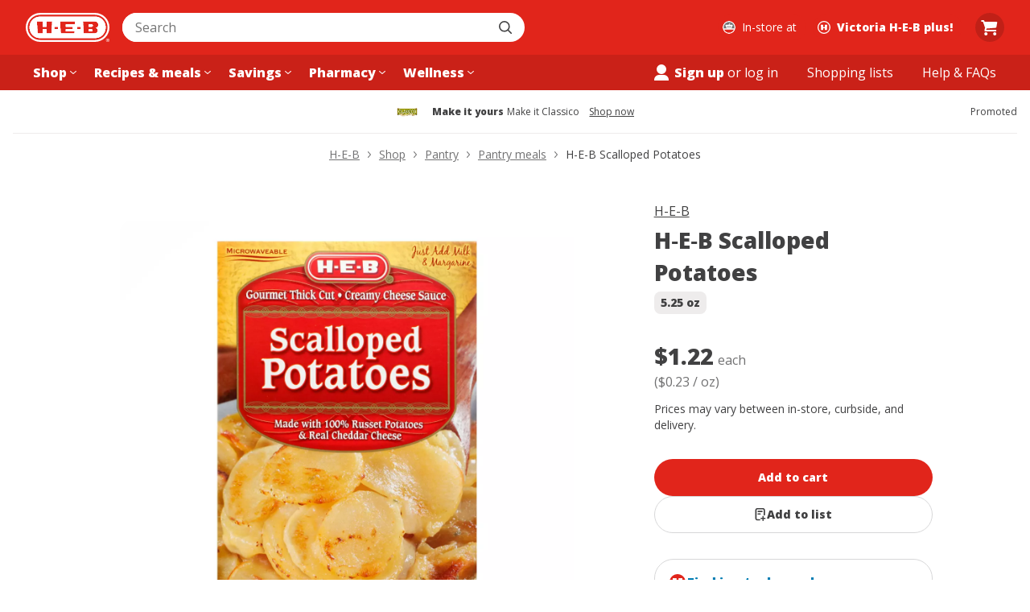

--- FILE ---
content_type: text/html; charset=utf-8
request_url: https://www.heb.com/product-detail/h-e-b-scalloped-potatoes/123960
body_size: 52858
content:
<!DOCTYPE html><html lang="en"><head><script src="/u-How-Aleppose-Yet-this-gone-Bear-Bound-say-Hayl" async></script><meta charSet="utf-8" data-next-head=""/><meta name="viewport" content="width=device-width" data-next-head=""/><link rel="shortcut icon" href="https://cx.static.heb.com/_next/static/media/favicon.4c1bcf3a.ico" type="image/x-icon" data-next-head=""/><link rel="apple-touch-icon" sizes="57x57" href="https://cx.static.heb.com/_next/static/media/apple-icon-57x57.fa5474d2.png" data-next-head=""/><link rel="apple-touch-icon" sizes="60x60" href="https://cx.static.heb.com/_next/static/media/apple-icon-60x60.d62c7de4.png" data-next-head=""/><link rel="apple-touch-icon" sizes="72x72" href="https://cx.static.heb.com/_next/static/media/apple-icon-72x72.2d344b0b.png" data-next-head=""/><link rel="apple-touch-icon" sizes="76x76" href="https://cx.static.heb.com/_next/static/media/apple-icon-76x76.075efb07.png" data-next-head=""/><link rel="apple-touch-icon" sizes="114x114" href="https://cx.static.heb.com/_next/static/media/apple-icon-114x114.67ff99b1.png" data-next-head=""/><link rel="apple-touch-icon" sizes="120x120" href="https://cx.static.heb.com/_next/static/media/apple-icon-120x120.dbd88532.png" data-next-head=""/><link rel="apple-touch-icon" sizes="144x144" href="https://cx.static.heb.com/_next/static/media/apple-icon-144x144.f1c537b3.png" data-next-head=""/><link rel="apple-touch-icon" sizes="152x152" href="https://cx.static.heb.com/_next/static/media/apple-icon-152x152.8f8206d5.png" data-next-head=""/><link rel="apple-touch-icon" sizes="180x180" href="https://cx.static.heb.com/_next/static/media/apple-icon-180x180.af8dc301.png" data-next-head=""/><link rel="icon" type="image/png" sizes="16x16" href="https://cx.static.heb.com/_next/static/media/favicon-16x16.42d872ba.png" data-next-head=""/><link rel="icon" type="image/png" sizes="32x32" href="https://cx.static.heb.com/_next/static/media/favicon-32x32.8efa5f07.png" data-next-head=""/><link rel="icon" type="image/png" sizes="96x96" href="https://cx.static.heb.com/_next/static/media/favicon-96x96.ca4ffcf9.png" data-next-head=""/><meta name="msapplication-TileImage" content="https://cx.static.heb.com/_next/static/media/ms-icon-144x144.f1c537b3.png" data-next-head=""/><link rel="icon" type="image/png" sizes="192x192" href="https://cx.static.heb.com/_next/static/media/android-icon-192x192.22095531.png" data-next-head=""/><script type="application/ld+json" data-next-head="">{&quot;@context&quot;:&quot;https://schema.org/&quot;,&quot;@type&quot;:&quot;Product&quot;,&quot;sku&quot;:&quot;4122004060&quot;,&quot;gtin12&quot;:&quot;041220040605&quot;,&quot;image&quot;:[&quot;https://images.heb.com/is/image/HEBGrocery/000123960-1&quot;],&quot;name&quot;:&quot;H-E-B Scalloped Potatoes&quot;,&quot;description&quot;:&quot;Made with thick-cut, russet potatoes, our H-E-B Scalloped Potatoes are sure to please! Made with real cheddar cheese, simply add butter, water and milk for creamy potatoes ready in practically no time at all. A satisfying side dish for any entree.\n&amp;bull; Microwavable&quot;,&quot;brand&quot;:{&quot;@type&quot;:&quot;Brand&quot;,&quot;name&quot;:&quot;H-E-B&quot;},&quot;offers&quot;:{&quot;@type&quot;:&quot;Offer&quot;,&quot;url&quot;:&quot;https://www.heb.com/product-detail/h-e-b-scalloped-potatoes/123960&quot;,&quot;itemCondition&quot;:&quot;https://schema.org/NewCondition&quot;,&quot;availability&quot;:&quot;https://schema.org/InStock&quot;,&quot;price&quot;:&quot;1.22&quot;,&quot;priceCurrency&quot;:&quot;USD&quot;}}</script><title data-next-head="">H-E-B Scalloped Potatoes - Shop Pantry meals at H-E-B</title><meta property="og:title" content="H-E-B Scalloped Potatoes - Shop Pantry meals at H-E-B" data-next-head=""/><meta property="twitter:title" content="H-E-B Scalloped Potatoes - Shop Pantry meals at H-E-B" data-next-head=""/><meta property="og:site_name" content="H-E-B | Here Everything&#x27;s Better" data-next-head=""/><meta name="description" content="Shop H-E-B Scalloped Potatoes - compare prices, see product info &amp; reviews, add to shopping list, or find in store. Many products available to buy online with hassle-free returns!" data-next-head=""/><meta property="og:description" content="Shop H-E-B Scalloped Potatoes - compare prices, see product info &amp; reviews, add to shopping list, or find in store. Many products available to buy online with hassle-free returns!" data-next-head=""/><meta property="og:image" content="https://images.heb.com/is/image/HEBGrocery/000123960-1" data-next-head=""/><meta name="apple-itunes-app" content="app-id=1477891300, affiliate-data=ct=smart-app-banner" data-next-head=""/><link rel="canonical" href="https://www.heb.com/product-detail/h-e-b-scalloped-potatoes/123960" data-next-head=""/><meta name="dd-trace-id" content="1652027285435656221"/><meta name="dd-trace-time" content="1768966799423"/><link rel="preload" href="https://cx.static.heb.com/_next/static/media/e807dee2426166ad-s.p.woff2" as="font" type="font/woff2" crossorigin="anonymous" data-next-font="size-adjust"/><script id="nr-script" data-nscript="beforeInteractive">window.NREUM||(NREUM={});NREUM.info = {"agent":"","beacon":"bam.nr-data.net","errorBeacon":"bam.nr-data.net","licenseKey":"107f4f8ae4","applicationID":"1119563085","agentToken":null,"applicationTime":218.40954,"transactionName":"NVNSN0dTXkRTBkFZDQwZZwZXdEJWXwBCXxAJY0IKGnxVT0YPRh8lJ2IfTEVAX1NHBkEdBgdCUQpZHWtHQApRRQEWf1Q+","queueTime":0,"ttGuid":"52b45526a57c21d7"}; (window.NREUM||(NREUM={})).init={privacy:{cookies_enabled:false},ajax:{deny_list:[]},feature_flags:["soft_nav"]};(window.NREUM||(NREUM={})).loader_config={xpid:"VQAPUFZSDBABVVBbAgcEVlwE",licenseKey:"107f4f8ae4",applicationID:"1119563085",browserID:"1134348571"};;/*! For license information please see nr-loader-spa-1.308.0.min.js.LICENSE.txt */
(()=>{var e,t,r={384:(e,t,r)=>{"use strict";r.d(t,{NT:()=>a,US:()=>u,Zm:()=>o,bQ:()=>d,dV:()=>c,pV:()=>l});var n=r(6154),i=r(1863),s=r(1910);const a={beacon:"bam.nr-data.net",errorBeacon:"bam.nr-data.net"};function o(){return n.gm.NREUM||(n.gm.NREUM={}),void 0===n.gm.newrelic&&(n.gm.newrelic=n.gm.NREUM),n.gm.NREUM}function c(){let e=o();return e.o||(e.o={ST:n.gm.setTimeout,SI:n.gm.setImmediate||n.gm.setInterval,CT:n.gm.clearTimeout,XHR:n.gm.XMLHttpRequest,REQ:n.gm.Request,EV:n.gm.Event,PR:n.gm.Promise,MO:n.gm.MutationObserver,FETCH:n.gm.fetch,WS:n.gm.WebSocket},(0,s.i)(...Object.values(e.o))),e}function d(e,t){let r=o();r.initializedAgents??={},t.initializedAt={ms:(0,i.t)(),date:new Date},r.initializedAgents[e]=t}function u(e,t){o()[e]=t}function l(){return function(){let e=o();const t=e.info||{};e.info={beacon:a.beacon,errorBeacon:a.errorBeacon,...t}}(),function(){let e=o();const t=e.init||{};e.init={...t}}(),c(),function(){let e=o();const t=e.loader_config||{};e.loader_config={...t}}(),o()}},782:(e,t,r)=>{"use strict";r.d(t,{T:()=>n});const n=r(860).K7.pageViewTiming},860:(e,t,r)=>{"use strict";r.d(t,{$J:()=>u,K7:()=>c,P3:()=>d,XX:()=>i,Yy:()=>o,df:()=>s,qY:()=>n,v4:()=>a});const n="events",i="jserrors",s="browser/blobs",a="rum",o="browser/logs",c={ajax:"ajax",genericEvents:"generic_events",jserrors:i,logging:"logging",metrics:"metrics",pageAction:"page_action",pageViewEvent:"page_view_event",pageViewTiming:"page_view_timing",sessionReplay:"session_replay",sessionTrace:"session_trace",softNav:"soft_navigations",spa:"spa"},d={[c.pageViewEvent]:1,[c.pageViewTiming]:2,[c.metrics]:3,[c.jserrors]:4,[c.spa]:5,[c.ajax]:6,[c.sessionTrace]:7,[c.softNav]:8,[c.sessionReplay]:9,[c.logging]:10,[c.genericEvents]:11},u={[c.pageViewEvent]:a,[c.pageViewTiming]:n,[c.ajax]:n,[c.spa]:n,[c.softNav]:n,[c.metrics]:i,[c.jserrors]:i,[c.sessionTrace]:s,[c.sessionReplay]:s,[c.logging]:o,[c.genericEvents]:"ins"}},944:(e,t,r)=>{"use strict";r.d(t,{R:()=>i});var n=r(3241);function i(e,t){"function"==typeof console.debug&&(console.debug("New Relic Warning: https://github.com/newrelic/newrelic-browser-agent/blob/main/docs/warning-codes.md#".concat(e),t),(0,n.W)({agentIdentifier:null,drained:null,type:"data",name:"warn",feature:"warn",data:{code:e,secondary:t}}))}},993:(e,t,r)=>{"use strict";r.d(t,{A$:()=>s,ET:()=>a,TZ:()=>o,p_:()=>i});var n=r(860);const i={ERROR:"ERROR",WARN:"WARN",INFO:"INFO",DEBUG:"DEBUG",TRACE:"TRACE"},s={OFF:0,ERROR:1,WARN:2,INFO:3,DEBUG:4,TRACE:5},a="log",o=n.K7.logging},1541:(e,t,r)=>{"use strict";r.d(t,{U:()=>i,f:()=>n});const n={MFE:"MFE",BA:"BA"};function i(e,t){if(2!==t?.harvestEndpointVersion)return{};const r=t.agentRef.runtime.appMetadata.agents[0].entityGuid;return e?{"source.id":e.id,"source.name":e.name,"source.type":e.type,"parent.id":e.parent?.id||r,"parent.type":e.parent?.type||n.BA}:{"entity.guid":r,appId:t.agentRef.info.applicationID}}},1687:(e,t,r)=>{"use strict";r.d(t,{Ak:()=>d,Ze:()=>h,x3:()=>u});var n=r(3241),i=r(7836),s=r(3606),a=r(860),o=r(2646);const c={};function d(e,t){const r={staged:!1,priority:a.P3[t]||0};l(e),c[e].get(t)||c[e].set(t,r)}function u(e,t){e&&c[e]&&(c[e].get(t)&&c[e].delete(t),p(e,t,!1),c[e].size&&f(e))}function l(e){if(!e)throw new Error("agentIdentifier required");c[e]||(c[e]=new Map)}function h(e="",t="feature",r=!1){if(l(e),!e||!c[e].get(t)||r)return p(e,t);c[e].get(t).staged=!0,f(e)}function f(e){const t=Array.from(c[e]);t.every(([e,t])=>t.staged)&&(t.sort((e,t)=>e[1].priority-t[1].priority),t.forEach(([t])=>{c[e].delete(t),p(e,t)}))}function p(e,t,r=!0){const a=e?i.ee.get(e):i.ee,c=s.i.handlers;if(!a.aborted&&a.backlog&&c){if((0,n.W)({agentIdentifier:e,type:"lifecycle",name:"drain",feature:t}),r){const e=a.backlog[t],r=c[t];if(r){for(let t=0;e&&t<e.length;++t)g(e[t],r);Object.entries(r).forEach(([e,t])=>{Object.values(t||{}).forEach(t=>{t[0]?.on&&t[0]?.context()instanceof o.y&&t[0].on(e,t[1])})})}}a.isolatedBacklog||delete c[t],a.backlog[t]=null,a.emit("drain-"+t,[])}}function g(e,t){var r=e[1];Object.values(t[r]||{}).forEach(t=>{var r=e[0];if(t[0]===r){var n=t[1],i=e[3],s=e[2];n.apply(i,s)}})}},1738:(e,t,r)=>{"use strict";r.d(t,{U:()=>f,Y:()=>h});var n=r(3241),i=r(9908),s=r(1863),a=r(944),o=r(5701),c=r(3969),d=r(8362),u=r(860),l=r(4261);function h(e,t,r,s){const h=s||r;!h||h[e]&&h[e]!==d.d.prototype[e]||(h[e]=function(){(0,i.p)(c.xV,["API/"+e+"/called"],void 0,u.K7.metrics,r.ee),(0,n.W)({agentIdentifier:r.agentIdentifier,drained:!!o.B?.[r.agentIdentifier],type:"data",name:"api",feature:l.Pl+e,data:{}});try{return t.apply(this,arguments)}catch(e){(0,a.R)(23,e)}})}function f(e,t,r,n,a){const o=e.info;null===r?delete o.jsAttributes[t]:o.jsAttributes[t]=r,(a||null===r)&&(0,i.p)(l.Pl+n,[(0,s.t)(),t,r],void 0,"session",e.ee)}},1741:(e,t,r)=>{"use strict";r.d(t,{W:()=>s});var n=r(944),i=r(4261);class s{#e(e,...t){if(this[e]!==s.prototype[e])return this[e](...t);(0,n.R)(35,e)}addPageAction(e,t){return this.#e(i.hG,e,t)}register(e){return this.#e(i.eY,e)}recordCustomEvent(e,t){return this.#e(i.fF,e,t)}setPageViewName(e,t){return this.#e(i.Fw,e,t)}setCustomAttribute(e,t,r){return this.#e(i.cD,e,t,r)}noticeError(e,t){return this.#e(i.o5,e,t)}setUserId(e,t=!1){return this.#e(i.Dl,e,t)}setApplicationVersion(e){return this.#e(i.nb,e)}setErrorHandler(e){return this.#e(i.bt,e)}addRelease(e,t){return this.#e(i.k6,e,t)}log(e,t){return this.#e(i.$9,e,t)}start(){return this.#e(i.d3)}finished(e){return this.#e(i.BL,e)}recordReplay(){return this.#e(i.CH)}pauseReplay(){return this.#e(i.Tb)}addToTrace(e){return this.#e(i.U2,e)}setCurrentRouteName(e){return this.#e(i.PA,e)}interaction(e){return this.#e(i.dT,e)}wrapLogger(e,t,r){return this.#e(i.Wb,e,t,r)}measure(e,t){return this.#e(i.V1,e,t)}consent(e){return this.#e(i.Pv,e)}}},1863:(e,t,r)=>{"use strict";function n(){return Math.floor(performance.now())}r.d(t,{t:()=>n})},1910:(e,t,r)=>{"use strict";r.d(t,{i:()=>s});var n=r(944);const i=new Map;function s(...e){return e.every(e=>{if(i.has(e))return i.get(e);const t="function"==typeof e?e.toString():"",r=t.includes("[native code]"),s=t.includes("nrWrapper");return r||s||(0,n.R)(64,e?.name||t),i.set(e,r),r})}},2555:(e,t,r)=>{"use strict";r.d(t,{D:()=>o,f:()=>a});var n=r(384),i=r(8122);const s={beacon:n.NT.beacon,errorBeacon:n.NT.errorBeacon,licenseKey:void 0,applicationID:void 0,sa:void 0,queueTime:void 0,applicationTime:void 0,ttGuid:void 0,user:void 0,account:void 0,product:void 0,extra:void 0,jsAttributes:{},userAttributes:void 0,atts:void 0,transactionName:void 0,tNamePlain:void 0};function a(e){try{return!!e.licenseKey&&!!e.errorBeacon&&!!e.applicationID}catch(e){return!1}}const o=e=>(0,i.a)(e,s)},2614:(e,t,r)=>{"use strict";r.d(t,{BB:()=>a,H3:()=>n,g:()=>d,iL:()=>c,tS:()=>o,uh:()=>i,wk:()=>s});const n="NRBA",i="SESSION",s=144e5,a=18e5,o={STARTED:"session-started",PAUSE:"session-pause",RESET:"session-reset",RESUME:"session-resume",UPDATE:"session-update"},c={SAME_TAB:"same-tab",CROSS_TAB:"cross-tab"},d={OFF:0,FULL:1,ERROR:2}},2646:(e,t,r)=>{"use strict";r.d(t,{y:()=>n});class n{constructor(e){this.contextId=e}}},2843:(e,t,r)=>{"use strict";r.d(t,{G:()=>s,u:()=>i});var n=r(3878);function i(e,t=!1,r,i){(0,n.DD)("visibilitychange",function(){if(t)return void("hidden"===document.visibilityState&&e());e(document.visibilityState)},r,i)}function s(e,t,r){(0,n.sp)("pagehide",e,t,r)}},3241:(e,t,r)=>{"use strict";r.d(t,{W:()=>s});var n=r(6154);const i="newrelic";function s(e={}){try{n.gm.dispatchEvent(new CustomEvent(i,{detail:e}))}catch(e){}}},3304:(e,t,r)=>{"use strict";r.d(t,{A:()=>s});var n=r(7836);const i=()=>{const e=new WeakSet;return(t,r)=>{if("object"==typeof r&&null!==r){if(e.has(r))return;e.add(r)}return r}};function s(e){try{return JSON.stringify(e,i())??""}catch(e){try{n.ee.emit("internal-error",[e])}catch(e){}return""}}},3333:(e,t,r)=>{"use strict";r.d(t,{$v:()=>u,TZ:()=>n,Xh:()=>c,Zp:()=>i,kd:()=>d,mq:()=>o,nf:()=>a,qN:()=>s});const n=r(860).K7.genericEvents,i=["auxclick","click","copy","keydown","paste","scrollend"],s=["focus","blur"],a=4,o=1e3,c=2e3,d=["PageAction","UserAction","BrowserPerformance"],u={RESOURCES:"experimental.resources",REGISTER:"register"}},3434:(e,t,r)=>{"use strict";r.d(t,{Jt:()=>s,YM:()=>d});var n=r(7836),i=r(5607);const s="nr@original:".concat(i.W),a=50;var o=Object.prototype.hasOwnProperty,c=!1;function d(e,t){return e||(e=n.ee),r.inPlace=function(e,t,n,i,s){n||(n="");const a="-"===n.charAt(0);for(let o=0;o<t.length;o++){const c=t[o],d=e[c];l(d)||(e[c]=r(d,a?c+n:n,i,c,s))}},r.flag=s,r;function r(t,r,n,c,d){return l(t)?t:(r||(r=""),nrWrapper[s]=t,function(e,t,r){if(Object.defineProperty&&Object.keys)try{return Object.keys(e).forEach(function(r){Object.defineProperty(t,r,{get:function(){return e[r]},set:function(t){return e[r]=t,t}})}),t}catch(e){u([e],r)}for(var n in e)o.call(e,n)&&(t[n]=e[n])}(t,nrWrapper,e),nrWrapper);function nrWrapper(){var s,o,l,h;let f;try{o=this,s=[...arguments],l="function"==typeof n?n(s,o):n||{}}catch(t){u([t,"",[s,o,c],l],e)}i(r+"start",[s,o,c],l,d);const p=performance.now();let g;try{return h=t.apply(o,s),g=performance.now(),h}catch(e){throw g=performance.now(),i(r+"err",[s,o,e],l,d),f=e,f}finally{const e=g-p,t={start:p,end:g,duration:e,isLongTask:e>=a,methodName:c,thrownError:f};t.isLongTask&&i("long-task",[t,o],l,d),i(r+"end",[s,o,h],l,d)}}}function i(r,n,i,s){if(!c||t){var a=c;c=!0;try{e.emit(r,n,i,t,s)}catch(t){u([t,r,n,i],e)}c=a}}}function u(e,t){t||(t=n.ee);try{t.emit("internal-error",e)}catch(e){}}function l(e){return!(e&&"function"==typeof e&&e.apply&&!e[s])}},3606:(e,t,r)=>{"use strict";r.d(t,{i:()=>s});var n=r(9908);s.on=a;var i=s.handlers={};function s(e,t,r,s){a(s||n.d,i,e,t,r)}function a(e,t,r,i,s){s||(s="feature"),e||(e=n.d);var a=t[s]=t[s]||{};(a[r]=a[r]||[]).push([e,i])}},3738:(e,t,r)=>{"use strict";r.d(t,{He:()=>i,Kp:()=>o,Lc:()=>d,Rz:()=>u,TZ:()=>n,bD:()=>s,d3:()=>a,jx:()=>l,sl:()=>h,uP:()=>c});const n=r(860).K7.sessionTrace,i="bstResource",s="resource",a="-start",o="-end",c="fn"+a,d="fn"+o,u="pushState",l=1e3,h=3e4},3785:(e,t,r)=>{"use strict";r.d(t,{R:()=>c,b:()=>d});var n=r(9908),i=r(1863),s=r(860),a=r(3969),o=r(993);function c(e,t,r={},c=o.p_.INFO,d=!0,u,l=(0,i.t)()){(0,n.p)(a.xV,["API/logging/".concat(c.toLowerCase(),"/called")],void 0,s.K7.metrics,e),(0,n.p)(o.ET,[l,t,r,c,d,u],void 0,s.K7.logging,e)}function d(e){return"string"==typeof e&&Object.values(o.p_).some(t=>t===e.toUpperCase().trim())}},3878:(e,t,r)=>{"use strict";function n(e,t){return{capture:e,passive:!1,signal:t}}function i(e,t,r=!1,i){window.addEventListener(e,t,n(r,i))}function s(e,t,r=!1,i){document.addEventListener(e,t,n(r,i))}r.d(t,{DD:()=>s,jT:()=>n,sp:()=>i})},3962:(e,t,r)=>{"use strict";r.d(t,{AM:()=>a,O2:()=>l,OV:()=>s,Qu:()=>h,TZ:()=>c,ih:()=>f,pP:()=>o,t1:()=>u,tC:()=>i,wD:()=>d});var n=r(860);const i=["click","keydown","submit"],s="popstate",a="api",o="initialPageLoad",c=n.K7.softNav,d=5e3,u=500,l={INITIAL_PAGE_LOAD:"",ROUTE_CHANGE:1,UNSPECIFIED:2},h={INTERACTION:1,AJAX:2,CUSTOM_END:3,CUSTOM_TRACER:4},f={IP:"in progress",PF:"pending finish",FIN:"finished",CAN:"cancelled"}},3969:(e,t,r)=>{"use strict";r.d(t,{TZ:()=>n,XG:()=>o,rs:()=>i,xV:()=>a,z_:()=>s});const n=r(860).K7.metrics,i="sm",s="cm",a="storeSupportabilityMetrics",o="storeEventMetrics"},4234:(e,t,r)=>{"use strict";r.d(t,{W:()=>s});var n=r(7836),i=r(1687);class s{constructor(e,t){this.agentIdentifier=e,this.ee=n.ee.get(e),this.featureName=t,this.blocked=!1}deregisterDrain(){(0,i.x3)(this.agentIdentifier,this.featureName)}}},4261:(e,t,r)=>{"use strict";r.d(t,{$9:()=>u,BL:()=>c,CH:()=>p,Dl:()=>R,Fw:()=>w,PA:()=>v,Pl:()=>n,Pv:()=>A,Tb:()=>h,U2:()=>a,V1:()=>E,Wb:()=>T,bt:()=>y,cD:()=>b,d3:()=>x,dT:()=>d,eY:()=>g,fF:()=>f,hG:()=>s,hw:()=>i,k6:()=>o,nb:()=>m,o5:()=>l});const n="api-",i=n+"ixn-",s="addPageAction",a="addToTrace",o="addRelease",c="finished",d="interaction",u="log",l="noticeError",h="pauseReplay",f="recordCustomEvent",p="recordReplay",g="register",m="setApplicationVersion",v="setCurrentRouteName",b="setCustomAttribute",y="setErrorHandler",w="setPageViewName",R="setUserId",x="start",T="wrapLogger",E="measure",A="consent"},5205:(e,t,r)=>{"use strict";r.d(t,{j:()=>S});var n=r(384),i=r(1741);var s=r(2555),a=r(3333);const o=e=>{if(!e||"string"!=typeof e)return!1;try{document.createDocumentFragment().querySelector(e)}catch{return!1}return!0};var c=r(2614),d=r(944),u=r(8122);const l="[data-nr-mask]",h=e=>(0,u.a)(e,(()=>{const e={feature_flags:[],experimental:{allow_registered_children:!1,resources:!1},mask_selector:"*",block_selector:"[data-nr-block]",mask_input_options:{color:!1,date:!1,"datetime-local":!1,email:!1,month:!1,number:!1,range:!1,search:!1,tel:!1,text:!1,time:!1,url:!1,week:!1,textarea:!1,select:!1,password:!0}};return{ajax:{deny_list:void 0,block_internal:!0,enabled:!0,autoStart:!0},api:{get allow_registered_children(){return e.feature_flags.includes(a.$v.REGISTER)||e.experimental.allow_registered_children},set allow_registered_children(t){e.experimental.allow_registered_children=t},duplicate_registered_data:!1},browser_consent_mode:{enabled:!1},distributed_tracing:{enabled:void 0,exclude_newrelic_header:void 0,cors_use_newrelic_header:void 0,cors_use_tracecontext_headers:void 0,allowed_origins:void 0},get feature_flags(){return e.feature_flags},set feature_flags(t){e.feature_flags=t},generic_events:{enabled:!0,autoStart:!0},harvest:{interval:30},jserrors:{enabled:!0,autoStart:!0},logging:{enabled:!0,autoStart:!0},metrics:{enabled:!0,autoStart:!0},obfuscate:void 0,page_action:{enabled:!0},page_view_event:{enabled:!0,autoStart:!0},page_view_timing:{enabled:!0,autoStart:!0},performance:{capture_marks:!1,capture_measures:!1,capture_detail:!0,resources:{get enabled(){return e.feature_flags.includes(a.$v.RESOURCES)||e.experimental.resources},set enabled(t){e.experimental.resources=t},asset_types:[],first_party_domains:[],ignore_newrelic:!0}},privacy:{cookies_enabled:!0},proxy:{assets:void 0,beacon:void 0},session:{expiresMs:c.wk,inactiveMs:c.BB},session_replay:{autoStart:!0,enabled:!1,preload:!1,sampling_rate:10,error_sampling_rate:100,collect_fonts:!1,inline_images:!1,fix_stylesheets:!0,mask_all_inputs:!0,get mask_text_selector(){return e.mask_selector},set mask_text_selector(t){o(t)?e.mask_selector="".concat(t,",").concat(l):""===t||null===t?e.mask_selector=l:(0,d.R)(5,t)},get block_class(){return"nr-block"},get ignore_class(){return"nr-ignore"},get mask_text_class(){return"nr-mask"},get block_selector(){return e.block_selector},set block_selector(t){o(t)?e.block_selector+=",".concat(t):""!==t&&(0,d.R)(6,t)},get mask_input_options(){return e.mask_input_options},set mask_input_options(t){t&&"object"==typeof t?e.mask_input_options={...t,password:!0}:(0,d.R)(7,t)}},session_trace:{enabled:!0,autoStart:!0},soft_navigations:{enabled:!0,autoStart:!0},spa:{enabled:!0,autoStart:!0},ssl:void 0,user_actions:{enabled:!0,elementAttributes:["id","className","tagName","type"]}}})());var f=r(6154),p=r(9324);let g=0;const m={buildEnv:p.F3,distMethod:p.Xs,version:p.xv,originTime:f.WN},v={consented:!1},b={appMetadata:{},get consented(){return this.session?.state?.consent||v.consented},set consented(e){v.consented=e},customTransaction:void 0,denyList:void 0,disabled:!1,harvester:void 0,isolatedBacklog:!1,isRecording:!1,loaderType:void 0,maxBytes:3e4,obfuscator:void 0,onerror:void 0,ptid:void 0,releaseIds:{},session:void 0,timeKeeper:void 0,registeredEntities:[],jsAttributesMetadata:{bytes:0},get harvestCount(){return++g}},y=e=>{const t=(0,u.a)(e,b),r=Object.keys(m).reduce((e,t)=>(e[t]={value:m[t],writable:!1,configurable:!0,enumerable:!0},e),{});return Object.defineProperties(t,r)};var w=r(5701);const R=e=>{const t=e.startsWith("http");e+="/",r.p=t?e:"https://"+e};var x=r(7836),T=r(3241);const E={accountID:void 0,trustKey:void 0,agentID:void 0,licenseKey:void 0,applicationID:void 0,xpid:void 0},A=e=>(0,u.a)(e,E),_=new Set;function S(e,t={},r,a){let{init:o,info:c,loader_config:d,runtime:u={},exposed:l=!0}=t;if(!c){const e=(0,n.pV)();o=e.init,c=e.info,d=e.loader_config}e.init=h(o||{}),e.loader_config=A(d||{}),c.jsAttributes??={},f.bv&&(c.jsAttributes.isWorker=!0),e.info=(0,s.D)(c);const p=e.init,g=[c.beacon,c.errorBeacon];_.has(e.agentIdentifier)||(p.proxy.assets&&(R(p.proxy.assets),g.push(p.proxy.assets)),p.proxy.beacon&&g.push(p.proxy.beacon),e.beacons=[...g],function(e){const t=(0,n.pV)();Object.getOwnPropertyNames(i.W.prototype).forEach(r=>{const n=i.W.prototype[r];if("function"!=typeof n||"constructor"===n)return;let s=t[r];e[r]&&!1!==e.exposed&&"micro-agent"!==e.runtime?.loaderType&&(t[r]=(...t)=>{const n=e[r](...t);return s?s(...t):n})})}(e),(0,n.US)("activatedFeatures",w.B)),u.denyList=[...p.ajax.deny_list||[],...p.ajax.block_internal?g:[]],u.ptid=e.agentIdentifier,u.loaderType=r,e.runtime=y(u),_.has(e.agentIdentifier)||(e.ee=x.ee.get(e.agentIdentifier),e.exposed=l,(0,T.W)({agentIdentifier:e.agentIdentifier,drained:!!w.B?.[e.agentIdentifier],type:"lifecycle",name:"initialize",feature:void 0,data:e.config})),_.add(e.agentIdentifier)}},5270:(e,t,r)=>{"use strict";r.d(t,{Aw:()=>a,SR:()=>s,rF:()=>o});var n=r(384),i=r(7767);function s(e){return!!(0,n.dV)().o.MO&&(0,i.V)(e)&&!0===e?.session_trace.enabled}function a(e){return!0===e?.session_replay.preload&&s(e)}function o(e,t){try{if("string"==typeof t?.type){if("password"===t.type.toLowerCase())return"*".repeat(e?.length||0);if(void 0!==t?.dataset?.nrUnmask||t?.classList?.contains("nr-unmask"))return e}}catch(e){}return"string"==typeof e?e.replace(/[\S]/g,"*"):"*".repeat(e?.length||0)}},5289:(e,t,r)=>{"use strict";r.d(t,{GG:()=>a,Qr:()=>c,sB:()=>o});var n=r(3878),i=r(6389);function s(){return"undefined"==typeof document||"complete"===document.readyState}function a(e,t){if(s())return e();const r=(0,i.J)(e),a=setInterval(()=>{s()&&(clearInterval(a),r())},500);(0,n.sp)("load",r,t)}function o(e){if(s())return e();(0,n.DD)("DOMContentLoaded",e)}function c(e){if(s())return e();(0,n.sp)("popstate",e)}},5607:(e,t,r)=>{"use strict";r.d(t,{W:()=>n});const n=(0,r(9566).bz)()},5701:(e,t,r)=>{"use strict";r.d(t,{B:()=>s,t:()=>a});var n=r(3241);const i=new Set,s={};function a(e,t){const r=t.agentIdentifier;s[r]??={},e&&"object"==typeof e&&(i.has(r)||(t.ee.emit("rumresp",[e]),s[r]=e,i.add(r),(0,n.W)({agentIdentifier:r,loaded:!0,drained:!0,type:"lifecycle",name:"load",feature:void 0,data:e})))}},6154:(e,t,r)=>{"use strict";r.d(t,{OF:()=>d,RI:()=>i,WN:()=>h,bv:()=>s,eN:()=>f,gm:()=>a,lR:()=>l,m:()=>c,mw:()=>o,sb:()=>u});var n=r(1863);const i="undefined"!=typeof window&&!!window.document,s="undefined"!=typeof WorkerGlobalScope&&("undefined"!=typeof self&&self instanceof WorkerGlobalScope&&self.navigator instanceof WorkerNavigator||"undefined"!=typeof globalThis&&globalThis instanceof WorkerGlobalScope&&globalThis.navigator instanceof WorkerNavigator),a=i?window:"undefined"!=typeof WorkerGlobalScope&&("undefined"!=typeof self&&self instanceof WorkerGlobalScope&&self||"undefined"!=typeof globalThis&&globalThis instanceof WorkerGlobalScope&&globalThis),o=Boolean("hidden"===a?.document?.visibilityState),c=""+a?.location,d=/iPad|iPhone|iPod/.test(a.navigator?.userAgent),u=d&&"undefined"==typeof SharedWorker,l=(()=>{const e=a.navigator?.userAgent?.match(/Firefox[/\s](\d+\.\d+)/);return Array.isArray(e)&&e.length>=2?+e[1]:0})(),h=Date.now()-(0,n.t)(),f=()=>"undefined"!=typeof PerformanceNavigationTiming&&a?.performance?.getEntriesByType("navigation")?.[0]?.responseStart},6344:(e,t,r)=>{"use strict";r.d(t,{BB:()=>u,Qb:()=>l,TZ:()=>i,Ug:()=>a,Vh:()=>s,_s:()=>o,bc:()=>d,yP:()=>c});var n=r(2614);const i=r(860).K7.sessionReplay,s="errorDuringReplay",a=.12,o={DomContentLoaded:0,Load:1,FullSnapshot:2,IncrementalSnapshot:3,Meta:4,Custom:5},c={[n.g.ERROR]:15e3,[n.g.FULL]:3e5,[n.g.OFF]:0},d={RESET:{message:"Session was reset",sm:"Reset"},IMPORT:{message:"Recorder failed to import",sm:"Import"},TOO_MANY:{message:"429: Too Many Requests",sm:"Too-Many"},TOO_BIG:{message:"Payload was too large",sm:"Too-Big"},CROSS_TAB:{message:"Session Entity was set to OFF on another tab",sm:"Cross-Tab"},ENTITLEMENTS:{message:"Session Replay is not allowed and will not be started",sm:"Entitlement"}},u=5e3,l={API:"api",RESUME:"resume",SWITCH_TO_FULL:"switchToFull",INITIALIZE:"initialize",PRELOAD:"preload"}},6389:(e,t,r)=>{"use strict";function n(e,t=500,r={}){const n=r?.leading||!1;let i;return(...r)=>{n&&void 0===i&&(e.apply(this,r),i=setTimeout(()=>{i=clearTimeout(i)},t)),n||(clearTimeout(i),i=setTimeout(()=>{e.apply(this,r)},t))}}function i(e){let t=!1;return(...r)=>{t||(t=!0,e.apply(this,r))}}r.d(t,{J:()=>i,s:()=>n})},6630:(e,t,r)=>{"use strict";r.d(t,{T:()=>n});const n=r(860).K7.pageViewEvent},6774:(e,t,r)=>{"use strict";r.d(t,{T:()=>n});const n=r(860).K7.jserrors},7295:(e,t,r)=>{"use strict";r.d(t,{Xv:()=>a,gX:()=>i,iW:()=>s});var n=[];function i(e){if(!e||s(e))return!1;if(0===n.length)return!0;if("*"===n[0].hostname)return!1;for(var t=0;t<n.length;t++){var r=n[t];if(r.hostname.test(e.hostname)&&r.pathname.test(e.pathname))return!1}return!0}function s(e){return void 0===e.hostname}function a(e){if(n=[],e&&e.length)for(var t=0;t<e.length;t++){let r=e[t];if(!r)continue;if("*"===r)return void(n=[{hostname:"*"}]);0===r.indexOf("http://")?r=r.substring(7):0===r.indexOf("https://")&&(r=r.substring(8));const i=r.indexOf("/");let s,a;i>0?(s=r.substring(0,i),a=r.substring(i)):(s=r,a="*");let[c]=s.split(":");n.push({hostname:o(c),pathname:o(a,!0)})}}function o(e,t=!1){const r=e.replace(/[.+?^${}()|[\]\\]/g,e=>"\\"+e).replace(/\*/g,".*?");return new RegExp((t?"^":"")+r+"$")}},7485:(e,t,r)=>{"use strict";r.d(t,{D:()=>i});var n=r(6154);function i(e){if(0===(e||"").indexOf("data:"))return{protocol:"data"};try{const t=new URL(e,location.href),r={port:t.port,hostname:t.hostname,pathname:t.pathname,search:t.search,protocol:t.protocol.slice(0,t.protocol.indexOf(":")),sameOrigin:t.protocol===n.gm?.location?.protocol&&t.host===n.gm?.location?.host};return r.port&&""!==r.port||("http:"===t.protocol&&(r.port="80"),"https:"===t.protocol&&(r.port="443")),r.pathname&&""!==r.pathname?r.pathname.startsWith("/")||(r.pathname="/".concat(r.pathname)):r.pathname="/",r}catch(e){return{}}}},7699:(e,t,r)=>{"use strict";r.d(t,{It:()=>s,KC:()=>o,No:()=>i,qh:()=>a});var n=r(860);const i=16e3,s=1e6,a="SESSION_ERROR",o={[n.K7.logging]:!0,[n.K7.genericEvents]:!1,[n.K7.jserrors]:!1,[n.K7.ajax]:!1}},7767:(e,t,r)=>{"use strict";r.d(t,{V:()=>i});var n=r(6154);const i=e=>n.RI&&!0===e?.privacy.cookies_enabled},7836:(e,t,r)=>{"use strict";r.d(t,{P:()=>o,ee:()=>c});var n=r(384),i=r(8990),s=r(2646),a=r(5607);const o="nr@context:".concat(a.W),c=function e(t,r){var n={},a={},u={},l=!1;try{l=16===r.length&&d.initializedAgents?.[r]?.runtime.isolatedBacklog}catch(e){}var h={on:p,addEventListener:p,removeEventListener:function(e,t){var r=n[e];if(!r)return;for(var i=0;i<r.length;i++)r[i]===t&&r.splice(i,1)},emit:function(e,r,n,i,s){!1!==s&&(s=!0);if(c.aborted&&!i)return;t&&s&&t.emit(e,r,n);var o=f(n);g(e).forEach(e=>{e.apply(o,r)});var d=v()[a[e]];d&&d.push([h,e,r,o]);return o},get:m,listeners:g,context:f,buffer:function(e,t){const r=v();if(t=t||"feature",h.aborted)return;Object.entries(e||{}).forEach(([e,n])=>{a[n]=t,t in r||(r[t]=[])})},abort:function(){h._aborted=!0,Object.keys(h.backlog).forEach(e=>{delete h.backlog[e]})},isBuffering:function(e){return!!v()[a[e]]},debugId:r,backlog:l?{}:t&&"object"==typeof t.backlog?t.backlog:{},isolatedBacklog:l};return Object.defineProperty(h,"aborted",{get:()=>{let e=h._aborted||!1;return e||(t&&(e=t.aborted),e)}}),h;function f(e){return e&&e instanceof s.y?e:e?(0,i.I)(e,o,()=>new s.y(o)):new s.y(o)}function p(e,t){n[e]=g(e).concat(t)}function g(e){return n[e]||[]}function m(t){return u[t]=u[t]||e(h,t)}function v(){return h.backlog}}(void 0,"globalEE"),d=(0,n.Zm)();d.ee||(d.ee=c)},8122:(e,t,r)=>{"use strict";r.d(t,{a:()=>i});var n=r(944);function i(e,t){try{if(!e||"object"!=typeof e)return(0,n.R)(3);if(!t||"object"!=typeof t)return(0,n.R)(4);const r=Object.create(Object.getPrototypeOf(t),Object.getOwnPropertyDescriptors(t)),s=0===Object.keys(r).length?e:r;for(let a in s)if(void 0!==e[a])try{if(null===e[a]){r[a]=null;continue}Array.isArray(e[a])&&Array.isArray(t[a])?r[a]=Array.from(new Set([...e[a],...t[a]])):"object"==typeof e[a]&&"object"==typeof t[a]?r[a]=i(e[a],t[a]):r[a]=e[a]}catch(e){r[a]||(0,n.R)(1,e)}return r}catch(e){(0,n.R)(2,e)}}},8139:(e,t,r)=>{"use strict";r.d(t,{u:()=>h});var n=r(7836),i=r(3434),s=r(8990),a=r(6154);const o={},c=a.gm.XMLHttpRequest,d="addEventListener",u="removeEventListener",l="nr@wrapped:".concat(n.P);function h(e){var t=function(e){return(e||n.ee).get("events")}(e);if(o[t.debugId]++)return t;o[t.debugId]=1;var r=(0,i.YM)(t,!0);function h(e){r.inPlace(e,[d,u],"-",p)}function p(e,t){return e[1]}return"getPrototypeOf"in Object&&(a.RI&&f(document,h),c&&f(c.prototype,h),f(a.gm,h)),t.on(d+"-start",function(e,t){var n=e[1];if(null!==n&&("function"==typeof n||"object"==typeof n)&&"newrelic"!==e[0]){var i=(0,s.I)(n,l,function(){var e={object:function(){if("function"!=typeof n.handleEvent)return;return n.handleEvent.apply(n,arguments)},function:n}[typeof n];return e?r(e,"fn-",null,e.name||"anonymous"):n});this.wrapped=e[1]=i}}),t.on(u+"-start",function(e){e[1]=this.wrapped||e[1]}),t}function f(e,t,...r){let n=e;for(;"object"==typeof n&&!Object.prototype.hasOwnProperty.call(n,d);)n=Object.getPrototypeOf(n);n&&t(n,...r)}},8362:(e,t,r)=>{"use strict";r.d(t,{d:()=>s});var n=r(9566),i=r(1741);class s extends i.W{agentIdentifier=(0,n.LA)(16)}},8374:(e,t,r)=>{r.nc=(()=>{try{return document?.currentScript?.nonce}catch(e){}return""})()},8990:(e,t,r)=>{"use strict";r.d(t,{I:()=>i});var n=Object.prototype.hasOwnProperty;function i(e,t,r){if(n.call(e,t))return e[t];var i=r();if(Object.defineProperty&&Object.keys)try{return Object.defineProperty(e,t,{value:i,writable:!0,enumerable:!1}),i}catch(e){}return e[t]=i,i}},9119:(e,t,r)=>{"use strict";r.d(t,{L:()=>s});var n=/([^?#]*)[^#]*(#[^?]*|$).*/,i=/([^?#]*)().*/;function s(e,t){return e?e.replace(t?n:i,"$1$2"):e}},9300:(e,t,r)=>{"use strict";r.d(t,{T:()=>n});const n=r(860).K7.ajax},9324:(e,t,r)=>{"use strict";r.d(t,{AJ:()=>a,F3:()=>i,Xs:()=>s,Yq:()=>o,xv:()=>n});const n="1.308.0",i="PROD",s="CDN",a="@newrelic/rrweb",o="1.0.1"},9566:(e,t,r)=>{"use strict";r.d(t,{LA:()=>o,ZF:()=>c,bz:()=>a,el:()=>d});var n=r(6154);const i="xxxxxxxx-xxxx-4xxx-yxxx-xxxxxxxxxxxx";function s(e,t){return e?15&e[t]:16*Math.random()|0}function a(){const e=n.gm?.crypto||n.gm?.msCrypto;let t,r=0;return e&&e.getRandomValues&&(t=e.getRandomValues(new Uint8Array(30))),i.split("").map(e=>"x"===e?s(t,r++).toString(16):"y"===e?(3&s()|8).toString(16):e).join("")}function o(e){const t=n.gm?.crypto||n.gm?.msCrypto;let r,i=0;t&&t.getRandomValues&&(r=t.getRandomValues(new Uint8Array(e)));const a=[];for(var o=0;o<e;o++)a.push(s(r,i++).toString(16));return a.join("")}function c(){return o(16)}function d(){return o(32)}},9908:(e,t,r)=>{"use strict";r.d(t,{d:()=>n,p:()=>i});var n=r(7836).ee.get("handle");function i(e,t,r,i,s){s?(s.buffer([e],i),s.emit(e,t,r)):(n.buffer([e],i),n.emit(e,t,r))}}},n={};function i(e){var t=n[e];if(void 0!==t)return t.exports;var s=n[e]={exports:{}};return r[e](s,s.exports,i),s.exports}i.m=r,i.d=(e,t)=>{for(var r in t)i.o(t,r)&&!i.o(e,r)&&Object.defineProperty(e,r,{enumerable:!0,get:t[r]})},i.f={},i.e=e=>Promise.all(Object.keys(i.f).reduce((t,r)=>(i.f[r](e,t),t),[])),i.u=e=>({212:"nr-spa-compressor",249:"nr-spa-recorder",478:"nr-spa"}[e]+"-1.308.0.min.js"),i.o=(e,t)=>Object.prototype.hasOwnProperty.call(e,t),e={},t="NRBA-1.308.0.PROD:",i.l=(r,n,s,a)=>{if(e[r])e[r].push(n);else{var o,c;if(void 0!==s)for(var d=document.getElementsByTagName("script"),u=0;u<d.length;u++){var l=d[u];if(l.getAttribute("src")==r||l.getAttribute("data-webpack")==t+s){o=l;break}}if(!o){c=!0;var h={478:"sha512-RSfSVnmHk59T/uIPbdSE0LPeqcEdF4/+XhfJdBuccH5rYMOEZDhFdtnh6X6nJk7hGpzHd9Ujhsy7lZEz/ORYCQ==",249:"sha512-ehJXhmntm85NSqW4MkhfQqmeKFulra3klDyY0OPDUE+sQ3GokHlPh1pmAzuNy//3j4ac6lzIbmXLvGQBMYmrkg==",212:"sha512-B9h4CR46ndKRgMBcK+j67uSR2RCnJfGefU+A7FrgR/k42ovXy5x/MAVFiSvFxuVeEk/pNLgvYGMp1cBSK/G6Fg=="};(o=document.createElement("script")).charset="utf-8",i.nc&&o.setAttribute("nonce",i.nc),o.setAttribute("data-webpack",t+s),o.src=r,0!==o.src.indexOf(window.location.origin+"/")&&(o.crossOrigin="anonymous"),h[a]&&(o.integrity=h[a])}e[r]=[n];var f=(t,n)=>{o.onerror=o.onload=null,clearTimeout(p);var i=e[r];if(delete e[r],o.parentNode&&o.parentNode.removeChild(o),i&&i.forEach(e=>e(n)),t)return t(n)},p=setTimeout(f.bind(null,void 0,{type:"timeout",target:o}),12e4);o.onerror=f.bind(null,o.onerror),o.onload=f.bind(null,o.onload),c&&document.head.appendChild(o)}},i.r=e=>{"undefined"!=typeof Symbol&&Symbol.toStringTag&&Object.defineProperty(e,Symbol.toStringTag,{value:"Module"}),Object.defineProperty(e,"__esModule",{value:!0})},i.p="https://js-agent.newrelic.com/",(()=>{var e={38:0,788:0};i.f.j=(t,r)=>{var n=i.o(e,t)?e[t]:void 0;if(0!==n)if(n)r.push(n[2]);else{var s=new Promise((r,i)=>n=e[t]=[r,i]);r.push(n[2]=s);var a=i.p+i.u(t),o=new Error;i.l(a,r=>{if(i.o(e,t)&&(0!==(n=e[t])&&(e[t]=void 0),n)){var s=r&&("load"===r.type?"missing":r.type),a=r&&r.target&&r.target.src;o.message="Loading chunk "+t+" failed: ("+s+": "+a+")",o.name="ChunkLoadError",o.type=s,o.request=a,n[1](o)}},"chunk-"+t,t)}};var t=(t,r)=>{var n,s,[a,o,c]=r,d=0;if(a.some(t=>0!==e[t])){for(n in o)i.o(o,n)&&(i.m[n]=o[n]);if(c)c(i)}for(t&&t(r);d<a.length;d++)s=a[d],i.o(e,s)&&e[s]&&e[s][0](),e[s]=0},r=self["webpackChunk:NRBA-1.308.0.PROD"]=self["webpackChunk:NRBA-1.308.0.PROD"]||[];r.forEach(t.bind(null,0)),r.push=t.bind(null,r.push.bind(r))})(),(()=>{"use strict";i(8374);var e=i(8362),t=i(860);const r=Object.values(t.K7);var n=i(5205);var s=i(9908),a=i(1863),o=i(4261),c=i(1738);var d=i(1687),u=i(4234),l=i(5289),h=i(6154),f=i(944),p=i(5270),g=i(7767),m=i(6389),v=i(7699);class b extends u.W{constructor(e,t){super(e.agentIdentifier,t),this.agentRef=e,this.abortHandler=void 0,this.featAggregate=void 0,this.loadedSuccessfully=void 0,this.onAggregateImported=new Promise(e=>{this.loadedSuccessfully=e}),this.deferred=Promise.resolve(),!1===e.init[this.featureName].autoStart?this.deferred=new Promise((t,r)=>{this.ee.on("manual-start-all",(0,m.J)(()=>{(0,d.Ak)(e.agentIdentifier,this.featureName),t()}))}):(0,d.Ak)(e.agentIdentifier,t)}importAggregator(e,t,r={}){if(this.featAggregate)return;const n=async()=>{let n;await this.deferred;try{if((0,g.V)(e.init)){const{setupAgentSession:t}=await i.e(478).then(i.bind(i,8766));n=t(e)}}catch(e){(0,f.R)(20,e),this.ee.emit("internal-error",[e]),(0,s.p)(v.qh,[e],void 0,this.featureName,this.ee)}try{if(!this.#t(this.featureName,n,e.init))return(0,d.Ze)(this.agentIdentifier,this.featureName),void this.loadedSuccessfully(!1);const{Aggregate:i}=await t();this.featAggregate=new i(e,r),e.runtime.harvester.initializedAggregates.push(this.featAggregate),this.loadedSuccessfully(!0)}catch(e){(0,f.R)(34,e),this.abortHandler?.(),(0,d.Ze)(this.agentIdentifier,this.featureName,!0),this.loadedSuccessfully(!1),this.ee&&this.ee.abort()}};h.RI?(0,l.GG)(()=>n(),!0):n()}#t(e,r,n){if(this.blocked)return!1;switch(e){case t.K7.sessionReplay:return(0,p.SR)(n)&&!!r;case t.K7.sessionTrace:return!!r;default:return!0}}}var y=i(6630),w=i(2614),R=i(3241);class x extends b{static featureName=y.T;constructor(e){var t;super(e,y.T),this.setupInspectionEvents(e.agentIdentifier),t=e,(0,c.Y)(o.Fw,function(e,r){"string"==typeof e&&("/"!==e.charAt(0)&&(e="/"+e),t.runtime.customTransaction=(r||"http://custom.transaction")+e,(0,s.p)(o.Pl+o.Fw,[(0,a.t)()],void 0,void 0,t.ee))},t),this.importAggregator(e,()=>i.e(478).then(i.bind(i,2467)))}setupInspectionEvents(e){const t=(t,r)=>{t&&(0,R.W)({agentIdentifier:e,timeStamp:t.timeStamp,loaded:"complete"===t.target.readyState,type:"window",name:r,data:t.target.location+""})};(0,l.sB)(e=>{t(e,"DOMContentLoaded")}),(0,l.GG)(e=>{t(e,"load")}),(0,l.Qr)(e=>{t(e,"navigate")}),this.ee.on(w.tS.UPDATE,(t,r)=>{(0,R.W)({agentIdentifier:e,type:"lifecycle",name:"session",data:r})})}}var T=i(384);class E extends e.d{constructor(e){var t;(super(),h.gm)?(this.features={},(0,T.bQ)(this.agentIdentifier,this),this.desiredFeatures=new Set(e.features||[]),this.desiredFeatures.add(x),(0,n.j)(this,e,e.loaderType||"agent"),t=this,(0,c.Y)(o.cD,function(e,r,n=!1){if("string"==typeof e){if(["string","number","boolean"].includes(typeof r)||null===r)return(0,c.U)(t,e,r,o.cD,n);(0,f.R)(40,typeof r)}else(0,f.R)(39,typeof e)},t),function(e){(0,c.Y)(o.Dl,function(t,r=!1){if("string"!=typeof t&&null!==t)return void(0,f.R)(41,typeof t);const n=e.info.jsAttributes["enduser.id"];r&&null!=n&&n!==t?(0,s.p)(o.Pl+"setUserIdAndResetSession",[t],void 0,"session",e.ee):(0,c.U)(e,"enduser.id",t,o.Dl,!0)},e)}(this),function(e){(0,c.Y)(o.nb,function(t){if("string"==typeof t||null===t)return(0,c.U)(e,"application.version",t,o.nb,!1);(0,f.R)(42,typeof t)},e)}(this),function(e){(0,c.Y)(o.d3,function(){e.ee.emit("manual-start-all")},e)}(this),function(e){(0,c.Y)(o.Pv,function(t=!0){if("boolean"==typeof t){if((0,s.p)(o.Pl+o.Pv,[t],void 0,"session",e.ee),e.runtime.consented=t,t){const t=e.features.page_view_event;t.onAggregateImported.then(e=>{const r=t.featAggregate;e&&!r.sentRum&&r.sendRum()})}}else(0,f.R)(65,typeof t)},e)}(this),this.run()):(0,f.R)(21)}get config(){return{info:this.info,init:this.init,loader_config:this.loader_config,runtime:this.runtime}}get api(){return this}run(){try{const e=function(e){const t={};return r.forEach(r=>{t[r]=!!e[r]?.enabled}),t}(this.init),n=[...this.desiredFeatures];n.sort((e,r)=>t.P3[e.featureName]-t.P3[r.featureName]),n.forEach(r=>{if(!e[r.featureName]&&r.featureName!==t.K7.pageViewEvent)return;if(r.featureName===t.K7.spa)return void(0,f.R)(67);const n=function(e){switch(e){case t.K7.ajax:return[t.K7.jserrors];case t.K7.sessionTrace:return[t.K7.ajax,t.K7.pageViewEvent];case t.K7.sessionReplay:return[t.K7.sessionTrace];case t.K7.pageViewTiming:return[t.K7.pageViewEvent];default:return[]}}(r.featureName).filter(e=>!(e in this.features));n.length>0&&(0,f.R)(36,{targetFeature:r.featureName,missingDependencies:n}),this.features[r.featureName]=new r(this)})}catch(e){(0,f.R)(22,e);for(const e in this.features)this.features[e].abortHandler?.();const t=(0,T.Zm)();delete t.initializedAgents[this.agentIdentifier]?.features,delete this.sharedAggregator;return t.ee.get(this.agentIdentifier).abort(),!1}}}var A=i(2843),_=i(782);class S extends b{static featureName=_.T;constructor(e){super(e,_.T),h.RI&&((0,A.u)(()=>(0,s.p)("docHidden",[(0,a.t)()],void 0,_.T,this.ee),!0),(0,A.G)(()=>(0,s.p)("winPagehide",[(0,a.t)()],void 0,_.T,this.ee)),this.importAggregator(e,()=>i.e(478).then(i.bind(i,9917))))}}var O=i(3969);class I extends b{static featureName=O.TZ;constructor(e){super(e,O.TZ),h.RI&&document.addEventListener("securitypolicyviolation",e=>{(0,s.p)(O.xV,["Generic/CSPViolation/Detected"],void 0,this.featureName,this.ee)}),this.importAggregator(e,()=>i.e(478).then(i.bind(i,6555)))}}var N=i(6774),P=i(3878),k=i(3304);class D{constructor(e,t,r,n,i){this.name="UncaughtError",this.message="string"==typeof e?e:(0,k.A)(e),this.sourceURL=t,this.line=r,this.column=n,this.__newrelic=i}}function C(e){return M(e)?e:new D(void 0!==e?.message?e.message:e,e?.filename||e?.sourceURL,e?.lineno||e?.line,e?.colno||e?.col,e?.__newrelic,e?.cause)}function j(e){const t="Unhandled Promise Rejection: ";if(!e?.reason)return;if(M(e.reason)){try{e.reason.message.startsWith(t)||(e.reason.message=t+e.reason.message)}catch(e){}return C(e.reason)}const r=C(e.reason);return(r.message||"").startsWith(t)||(r.message=t+r.message),r}function L(e){if(e.error instanceof SyntaxError&&!/:\d+$/.test(e.error.stack?.trim())){const t=new D(e.message,e.filename,e.lineno,e.colno,e.error.__newrelic,e.cause);return t.name=SyntaxError.name,t}return M(e.error)?e.error:C(e)}function M(e){return e instanceof Error&&!!e.stack}function H(e,r,n,i,o=(0,a.t)()){"string"==typeof e&&(e=new Error(e)),(0,s.p)("err",[e,o,!1,r,n.runtime.isRecording,void 0,i],void 0,t.K7.jserrors,n.ee),(0,s.p)("uaErr",[],void 0,t.K7.genericEvents,n.ee)}var B=i(1541),K=i(993),W=i(3785);function U(e,{customAttributes:t={},level:r=K.p_.INFO}={},n,i,s=(0,a.t)()){(0,W.R)(n.ee,e,t,r,!1,i,s)}function F(e,r,n,i,c=(0,a.t)()){(0,s.p)(o.Pl+o.hG,[c,e,r,i],void 0,t.K7.genericEvents,n.ee)}function V(e,r,n,i,c=(0,a.t)()){const{start:d,end:u,customAttributes:l}=r||{},h={customAttributes:l||{}};if("object"!=typeof h.customAttributes||"string"!=typeof e||0===e.length)return void(0,f.R)(57);const p=(e,t)=>null==e?t:"number"==typeof e?e:e instanceof PerformanceMark?e.startTime:Number.NaN;if(h.start=p(d,0),h.end=p(u,c),Number.isNaN(h.start)||Number.isNaN(h.end))(0,f.R)(57);else{if(h.duration=h.end-h.start,!(h.duration<0))return(0,s.p)(o.Pl+o.V1,[h,e,i],void 0,t.K7.genericEvents,n.ee),h;(0,f.R)(58)}}function G(e,r={},n,i,c=(0,a.t)()){(0,s.p)(o.Pl+o.fF,[c,e,r,i],void 0,t.K7.genericEvents,n.ee)}function z(e){(0,c.Y)(o.eY,function(t){return Y(e,t)},e)}function Y(e,r,n){(0,f.R)(54,"newrelic.register"),r||={},r.type=B.f.MFE,r.licenseKey||=e.info.licenseKey,r.blocked=!1,r.parent=n||{},Array.isArray(r.tags)||(r.tags=[]);const i={};r.tags.forEach(e=>{"name"!==e&&"id"!==e&&(i["source.".concat(e)]=!0)}),r.isolated??=!0;let o=()=>{};const c=e.runtime.registeredEntities;if(!r.isolated){const e=c.find(({metadata:{target:{id:e}}})=>e===r.id&&!r.isolated);if(e)return e}const d=e=>{r.blocked=!0,o=e};function u(e){return"string"==typeof e&&!!e.trim()&&e.trim().length<501||"number"==typeof e}e.init.api.allow_registered_children||d((0,m.J)(()=>(0,f.R)(55))),u(r.id)&&u(r.name)||d((0,m.J)(()=>(0,f.R)(48,r)));const l={addPageAction:(t,n={})=>g(F,[t,{...i,...n},e],r),deregister:()=>{d((0,m.J)(()=>(0,f.R)(68)))},log:(t,n={})=>g(U,[t,{...n,customAttributes:{...i,...n.customAttributes||{}}},e],r),measure:(t,n={})=>g(V,[t,{...n,customAttributes:{...i,...n.customAttributes||{}}},e],r),noticeError:(t,n={})=>g(H,[t,{...i,...n},e],r),register:(t={})=>g(Y,[e,t],l.metadata.target),recordCustomEvent:(t,n={})=>g(G,[t,{...i,...n},e],r),setApplicationVersion:e=>p("application.version",e),setCustomAttribute:(e,t)=>p(e,t),setUserId:e=>p("enduser.id",e),metadata:{customAttributes:i,target:r}},h=()=>(r.blocked&&o(),r.blocked);h()||c.push(l);const p=(e,t)=>{h()||(i[e]=t)},g=(r,n,i)=>{if(h())return;const o=(0,a.t)();(0,s.p)(O.xV,["API/register/".concat(r.name,"/called")],void 0,t.K7.metrics,e.ee);try{if(e.init.api.duplicate_registered_data&&"register"!==r.name){let e=n;if(n[1]instanceof Object){const t={"child.id":i.id,"child.type":i.type};e="customAttributes"in n[1]?[n[0],{...n[1],customAttributes:{...n[1].customAttributes,...t}},...n.slice(2)]:[n[0],{...n[1],...t},...n.slice(2)]}r(...e,void 0,o)}return r(...n,i,o)}catch(e){(0,f.R)(50,e)}};return l}class Z extends b{static featureName=N.T;constructor(e){var t;super(e,N.T),t=e,(0,c.Y)(o.o5,(e,r)=>H(e,r,t),t),function(e){(0,c.Y)(o.bt,function(t){e.runtime.onerror=t},e)}(e),function(e){let t=0;(0,c.Y)(o.k6,function(e,r){++t>10||(this.runtime.releaseIds[e.slice(-200)]=(""+r).slice(-200))},e)}(e),z(e);try{this.removeOnAbort=new AbortController}catch(e){}this.ee.on("internal-error",(t,r)=>{this.abortHandler&&(0,s.p)("ierr",[C(t),(0,a.t)(),!0,{},e.runtime.isRecording,r],void 0,this.featureName,this.ee)}),h.gm.addEventListener("unhandledrejection",t=>{this.abortHandler&&(0,s.p)("err",[j(t),(0,a.t)(),!1,{unhandledPromiseRejection:1},e.runtime.isRecording],void 0,this.featureName,this.ee)},(0,P.jT)(!1,this.removeOnAbort?.signal)),h.gm.addEventListener("error",t=>{this.abortHandler&&(0,s.p)("err",[L(t),(0,a.t)(),!1,{},e.runtime.isRecording],void 0,this.featureName,this.ee)},(0,P.jT)(!1,this.removeOnAbort?.signal)),this.abortHandler=this.#r,this.importAggregator(e,()=>i.e(478).then(i.bind(i,2176)))}#r(){this.removeOnAbort?.abort(),this.abortHandler=void 0}}var q=i(8990);let X=1;function J(e){const t=typeof e;return!e||"object"!==t&&"function"!==t?-1:e===h.gm?0:(0,q.I)(e,"nr@id",function(){return X++})}function Q(e){if("string"==typeof e&&e.length)return e.length;if("object"==typeof e){if("undefined"!=typeof ArrayBuffer&&e instanceof ArrayBuffer&&e.byteLength)return e.byteLength;if("undefined"!=typeof Blob&&e instanceof Blob&&e.size)return e.size;if(!("undefined"!=typeof FormData&&e instanceof FormData))try{return(0,k.A)(e).length}catch(e){return}}}var ee=i(8139),te=i(7836),re=i(3434);const ne={},ie=["open","send"];function se(e){var t=e||te.ee;const r=function(e){return(e||te.ee).get("xhr")}(t);if(void 0===h.gm.XMLHttpRequest)return r;if(ne[r.debugId]++)return r;ne[r.debugId]=1,(0,ee.u)(t);var n=(0,re.YM)(r),i=h.gm.XMLHttpRequest,s=h.gm.MutationObserver,a=h.gm.Promise,o=h.gm.setInterval,c="readystatechange",d=["onload","onerror","onabort","onloadstart","onloadend","onprogress","ontimeout"],u=[],l=h.gm.XMLHttpRequest=function(e){const t=new i(e),s=r.context(t);try{r.emit("new-xhr",[t],s),t.addEventListener(c,(a=s,function(){var e=this;e.readyState>3&&!a.resolved&&(a.resolved=!0,r.emit("xhr-resolved",[],e)),n.inPlace(e,d,"fn-",y)}),(0,P.jT)(!1))}catch(e){(0,f.R)(15,e);try{r.emit("internal-error",[e])}catch(e){}}var a;return t};function p(e,t){n.inPlace(t,["onreadystatechange"],"fn-",y)}if(function(e,t){for(var r in e)t[r]=e[r]}(i,l),l.prototype=i.prototype,n.inPlace(l.prototype,ie,"-xhr-",y),r.on("send-xhr-start",function(e,t){p(e,t),function(e){u.push(e),s&&(g?g.then(b):o?o(b):(m=-m,v.data=m))}(t)}),r.on("open-xhr-start",p),s){var g=a&&a.resolve();if(!o&&!a){var m=1,v=document.createTextNode(m);new s(b).observe(v,{characterData:!0})}}else t.on("fn-end",function(e){e[0]&&e[0].type===c||b()});function b(){for(var e=0;e<u.length;e++)p(0,u[e]);u.length&&(u=[])}function y(e,t){return t}return r}var ae="fetch-",oe=ae+"body-",ce=["arrayBuffer","blob","json","text","formData"],de=h.gm.Request,ue=h.gm.Response,le="prototype";const he={};function fe(e){const t=function(e){return(e||te.ee).get("fetch")}(e);if(!(de&&ue&&h.gm.fetch))return t;if(he[t.debugId]++)return t;function r(e,r,n){var i=e[r];"function"==typeof i&&(e[r]=function(){var e,r=[...arguments],s={};t.emit(n+"before-start",[r],s),s[te.P]&&s[te.P].dt&&(e=s[te.P].dt);var a=i.apply(this,r);return t.emit(n+"start",[r,e],a),a.then(function(e){return t.emit(n+"end",[null,e],a),e},function(e){throw t.emit(n+"end",[e],a),e})})}return he[t.debugId]=1,ce.forEach(e=>{r(de[le],e,oe),r(ue[le],e,oe)}),r(h.gm,"fetch",ae),t.on(ae+"end",function(e,r){var n=this;if(r){var i=r.headers.get("content-length");null!==i&&(n.rxSize=i),t.emit(ae+"done",[null,r],n)}else t.emit(ae+"done",[e],n)}),t}var pe=i(7485),ge=i(9566);class me{constructor(e){this.agentRef=e}generateTracePayload(e){const t=this.agentRef.loader_config;if(!this.shouldGenerateTrace(e)||!t)return null;var r=(t.accountID||"").toString()||null,n=(t.agentID||"").toString()||null,i=(t.trustKey||"").toString()||null;if(!r||!n)return null;var s=(0,ge.ZF)(),a=(0,ge.el)(),o=Date.now(),c={spanId:s,traceId:a,timestamp:o};return(e.sameOrigin||this.isAllowedOrigin(e)&&this.useTraceContextHeadersForCors())&&(c.traceContextParentHeader=this.generateTraceContextParentHeader(s,a),c.traceContextStateHeader=this.generateTraceContextStateHeader(s,o,r,n,i)),(e.sameOrigin&&!this.excludeNewrelicHeader()||!e.sameOrigin&&this.isAllowedOrigin(e)&&this.useNewrelicHeaderForCors())&&(c.newrelicHeader=this.generateTraceHeader(s,a,o,r,n,i)),c}generateTraceContextParentHeader(e,t){return"00-"+t+"-"+e+"-01"}generateTraceContextStateHeader(e,t,r,n,i){return i+"@nr=0-1-"+r+"-"+n+"-"+e+"----"+t}generateTraceHeader(e,t,r,n,i,s){if(!("function"==typeof h.gm?.btoa))return null;var a={v:[0,1],d:{ty:"Browser",ac:n,ap:i,id:e,tr:t,ti:r}};return s&&n!==s&&(a.d.tk=s),btoa((0,k.A)(a))}shouldGenerateTrace(e){return this.agentRef.init?.distributed_tracing?.enabled&&this.isAllowedOrigin(e)}isAllowedOrigin(e){var t=!1;const r=this.agentRef.init?.distributed_tracing;if(e.sameOrigin)t=!0;else if(r?.allowed_origins instanceof Array)for(var n=0;n<r.allowed_origins.length;n++){var i=(0,pe.D)(r.allowed_origins[n]);if(e.hostname===i.hostname&&e.protocol===i.protocol&&e.port===i.port){t=!0;break}}return t}excludeNewrelicHeader(){var e=this.agentRef.init?.distributed_tracing;return!!e&&!!e.exclude_newrelic_header}useNewrelicHeaderForCors(){var e=this.agentRef.init?.distributed_tracing;return!!e&&!1!==e.cors_use_newrelic_header}useTraceContextHeadersForCors(){var e=this.agentRef.init?.distributed_tracing;return!!e&&!!e.cors_use_tracecontext_headers}}var ve=i(9300),be=i(7295);function ye(e){return"string"==typeof e?e:e instanceof(0,T.dV)().o.REQ?e.url:h.gm?.URL&&e instanceof URL?e.href:void 0}var we=["load","error","abort","timeout"],Re=we.length,xe=(0,T.dV)().o.REQ,Te=(0,T.dV)().o.XHR;const Ee="X-NewRelic-App-Data";class Ae extends b{static featureName=ve.T;constructor(e){super(e,ve.T),this.dt=new me(e),this.handler=(e,t,r,n)=>(0,s.p)(e,t,r,n,this.ee);try{const e={xmlhttprequest:"xhr",fetch:"fetch",beacon:"beacon"};h.gm?.performance?.getEntriesByType("resource").forEach(r=>{if(r.initiatorType in e&&0!==r.responseStatus){const n={status:r.responseStatus},i={rxSize:r.transferSize,duration:Math.floor(r.duration),cbTime:0};_e(n,r.name),this.handler("xhr",[n,i,r.startTime,r.responseEnd,e[r.initiatorType]],void 0,t.K7.ajax)}})}catch(e){}fe(this.ee),se(this.ee),function(e,r,n,i){function o(e){var t=this;t.totalCbs=0,t.called=0,t.cbTime=0,t.end=T,t.ended=!1,t.xhrGuids={},t.lastSize=null,t.loadCaptureCalled=!1,t.params=this.params||{},t.metrics=this.metrics||{},t.latestLongtaskEnd=0,e.addEventListener("load",function(r){E(t,e)},(0,P.jT)(!1)),h.lR||e.addEventListener("progress",function(e){t.lastSize=e.loaded},(0,P.jT)(!1))}function c(e){this.params={method:e[0]},_e(this,e[1]),this.metrics={}}function d(t,r){e.loader_config.xpid&&this.sameOrigin&&r.setRequestHeader("X-NewRelic-ID",e.loader_config.xpid);var n=i.generateTracePayload(this.parsedOrigin);if(n){var s=!1;n.newrelicHeader&&(r.setRequestHeader("newrelic",n.newrelicHeader),s=!0),n.traceContextParentHeader&&(r.setRequestHeader("traceparent",n.traceContextParentHeader),n.traceContextStateHeader&&r.setRequestHeader("tracestate",n.traceContextStateHeader),s=!0),s&&(this.dt=n)}}function u(e,t){var n=this.metrics,i=e[0],s=this;if(n&&i){var o=Q(i);o&&(n.txSize=o)}this.startTime=(0,a.t)(),this.body=i,this.listener=function(e){try{"abort"!==e.type||s.loadCaptureCalled||(s.params.aborted=!0),("load"!==e.type||s.called===s.totalCbs&&(s.onloadCalled||"function"!=typeof t.onload)&&"function"==typeof s.end)&&s.end(t)}catch(e){try{r.emit("internal-error",[e])}catch(e){}}};for(var c=0;c<Re;c++)t.addEventListener(we[c],this.listener,(0,P.jT)(!1))}function l(e,t,r){this.cbTime+=e,t?this.onloadCalled=!0:this.called+=1,this.called!==this.totalCbs||!this.onloadCalled&&"function"==typeof r.onload||"function"!=typeof this.end||this.end(r)}function f(e,t){var r=""+J(e)+!!t;this.xhrGuids&&!this.xhrGuids[r]&&(this.xhrGuids[r]=!0,this.totalCbs+=1)}function p(e,t){var r=""+J(e)+!!t;this.xhrGuids&&this.xhrGuids[r]&&(delete this.xhrGuids[r],this.totalCbs-=1)}function g(){this.endTime=(0,a.t)()}function m(e,t){t instanceof Te&&"load"===e[0]&&r.emit("xhr-load-added",[e[1],e[2]],t)}function v(e,t){t instanceof Te&&"load"===e[0]&&r.emit("xhr-load-removed",[e[1],e[2]],t)}function b(e,t,r){t instanceof Te&&("onload"===r&&(this.onload=!0),("load"===(e[0]&&e[0].type)||this.onload)&&(this.xhrCbStart=(0,a.t)()))}function y(e,t){this.xhrCbStart&&r.emit("xhr-cb-time",[(0,a.t)()-this.xhrCbStart,this.onload,t],t)}function w(e){var t,r=e[1]||{};if("string"==typeof e[0]?0===(t=e[0]).length&&h.RI&&(t=""+h.gm.location.href):e[0]&&e[0].url?t=e[0].url:h.gm?.URL&&e[0]&&e[0]instanceof URL?t=e[0].href:"function"==typeof e[0].toString&&(t=e[0].toString()),"string"==typeof t&&0!==t.length){t&&(this.parsedOrigin=(0,pe.D)(t),this.sameOrigin=this.parsedOrigin.sameOrigin);var n=i.generateTracePayload(this.parsedOrigin);if(n&&(n.newrelicHeader||n.traceContextParentHeader))if(e[0]&&e[0].headers)o(e[0].headers,n)&&(this.dt=n);else{var s={};for(var a in r)s[a]=r[a];s.headers=new Headers(r.headers||{}),o(s.headers,n)&&(this.dt=n),e.length>1?e[1]=s:e.push(s)}}function o(e,t){var r=!1;return t.newrelicHeader&&(e.set("newrelic",t.newrelicHeader),r=!0),t.traceContextParentHeader&&(e.set("traceparent",t.traceContextParentHeader),t.traceContextStateHeader&&e.set("tracestate",t.traceContextStateHeader),r=!0),r}}function R(e,t){this.params={},this.metrics={},this.startTime=(0,a.t)(),this.dt=t,e.length>=1&&(this.target=e[0]),e.length>=2&&(this.opts=e[1]);var r=this.opts||{},n=this.target;_e(this,ye(n));var i=(""+(n&&n instanceof xe&&n.method||r.method||"GET")).toUpperCase();this.params.method=i,this.body=r.body,this.txSize=Q(r.body)||0}function x(e,r){if(this.endTime=(0,a.t)(),this.params||(this.params={}),(0,be.iW)(this.params))return;let i;this.params.status=r?r.status:0,"string"==typeof this.rxSize&&this.rxSize.length>0&&(i=+this.rxSize);const s={txSize:this.txSize,rxSize:i,duration:(0,a.t)()-this.startTime};n("xhr",[this.params,s,this.startTime,this.endTime,"fetch"],this,t.K7.ajax)}function T(e){const r=this.params,i=this.metrics;if(!this.ended){this.ended=!0;for(let t=0;t<Re;t++)e.removeEventListener(we[t],this.listener,!1);r.aborted||(0,be.iW)(r)||(i.duration=(0,a.t)()-this.startTime,this.loadCaptureCalled||4!==e.readyState?null==r.status&&(r.status=0):E(this,e),i.cbTime=this.cbTime,n("xhr",[r,i,this.startTime,this.endTime,"xhr"],this,t.K7.ajax))}}function E(e,n){e.params.status=n.status;var i=function(e,t){var r=e.responseType;return"json"===r&&null!==t?t:"arraybuffer"===r||"blob"===r||"json"===r?Q(e.response):"text"===r||""===r||void 0===r?Q(e.responseText):void 0}(n,e.lastSize);if(i&&(e.metrics.rxSize=i),e.sameOrigin&&n.getAllResponseHeaders().indexOf(Ee)>=0){var a=n.getResponseHeader(Ee);a&&((0,s.p)(O.rs,["Ajax/CrossApplicationTracing/Header/Seen"],void 0,t.K7.metrics,r),e.params.cat=a.split(", ").pop())}e.loadCaptureCalled=!0}r.on("new-xhr",o),r.on("open-xhr-start",c),r.on("open-xhr-end",d),r.on("send-xhr-start",u),r.on("xhr-cb-time",l),r.on("xhr-load-added",f),r.on("xhr-load-removed",p),r.on("xhr-resolved",g),r.on("addEventListener-end",m),r.on("removeEventListener-end",v),r.on("fn-end",y),r.on("fetch-before-start",w),r.on("fetch-start",R),r.on("fn-start",b),r.on("fetch-done",x)}(e,this.ee,this.handler,this.dt),this.importAggregator(e,()=>i.e(478).then(i.bind(i,3845)))}}function _e(e,t){var r=(0,pe.D)(t),n=e.params||e;n.hostname=r.hostname,n.port=r.port,n.protocol=r.protocol,n.host=r.hostname+":"+r.port,n.pathname=r.pathname,e.parsedOrigin=r,e.sameOrigin=r.sameOrigin}const Se={},Oe=["pushState","replaceState"];function Ie(e){const t=function(e){return(e||te.ee).get("history")}(e);return!h.RI||Se[t.debugId]++||(Se[t.debugId]=1,(0,re.YM)(t).inPlace(window.history,Oe,"-")),t}var Ne=i(3738);function Pe(e){(0,c.Y)(o.BL,function(r=Date.now()){const n=r-h.WN;n<0&&(0,f.R)(62,r),(0,s.p)(O.XG,[o.BL,{time:n}],void 0,t.K7.metrics,e.ee),e.addToTrace({name:o.BL,start:r,origin:"nr"}),(0,s.p)(o.Pl+o.hG,[n,o.BL],void 0,t.K7.genericEvents,e.ee)},e)}const{He:ke,bD:De,d3:Ce,Kp:je,TZ:Le,Lc:Me,uP:He,Rz:Be}=Ne;class Ke extends b{static featureName=Le;constructor(e){var r;super(e,Le),r=e,(0,c.Y)(o.U2,function(e){if(!(e&&"object"==typeof e&&e.name&&e.start))return;const n={n:e.name,s:e.start-h.WN,e:(e.end||e.start)-h.WN,o:e.origin||"",t:"api"};n.s<0||n.e<0||n.e<n.s?(0,f.R)(61,{start:n.s,end:n.e}):(0,s.p)("bstApi",[n],void 0,t.K7.sessionTrace,r.ee)},r),Pe(e);if(!(0,g.V)(e.init))return void this.deregisterDrain();const n=this.ee;let d;Ie(n),this.eventsEE=(0,ee.u)(n),this.eventsEE.on(He,function(e,t){this.bstStart=(0,a.t)()}),this.eventsEE.on(Me,function(e,r){(0,s.p)("bst",[e[0],r,this.bstStart,(0,a.t)()],void 0,t.K7.sessionTrace,n)}),n.on(Be+Ce,function(e){this.time=(0,a.t)(),this.startPath=location.pathname+location.hash}),n.on(Be+je,function(e){(0,s.p)("bstHist",[location.pathname+location.hash,this.startPath,this.time],void 0,t.K7.sessionTrace,n)});try{d=new PerformanceObserver(e=>{const r=e.getEntries();(0,s.p)(ke,[r],void 0,t.K7.sessionTrace,n)}),d.observe({type:De,buffered:!0})}catch(e){}this.importAggregator(e,()=>i.e(478).then(i.bind(i,6974)),{resourceObserver:d})}}var We=i(6344);class Ue extends b{static featureName=We.TZ;#n;recorder;constructor(e){var r;let n;super(e,We.TZ),r=e,(0,c.Y)(o.CH,function(){(0,s.p)(o.CH,[],void 0,t.K7.sessionReplay,r.ee)},r),function(e){(0,c.Y)(o.Tb,function(){(0,s.p)(o.Tb,[],void 0,t.K7.sessionReplay,e.ee)},e)}(e);try{n=JSON.parse(localStorage.getItem("".concat(w.H3,"_").concat(w.uh)))}catch(e){}(0,p.SR)(e.init)&&this.ee.on(o.CH,()=>this.#i()),this.#s(n)&&this.importRecorder().then(e=>{e.startRecording(We.Qb.PRELOAD,n?.sessionReplayMode)}),this.importAggregator(this.agentRef,()=>i.e(478).then(i.bind(i,6167)),this),this.ee.on("err",e=>{this.blocked||this.agentRef.runtime.isRecording&&(this.errorNoticed=!0,(0,s.p)(We.Vh,[e],void 0,this.featureName,this.ee))})}#s(e){return e&&(e.sessionReplayMode===w.g.FULL||e.sessionReplayMode===w.g.ERROR)||(0,p.Aw)(this.agentRef.init)}importRecorder(){return this.recorder?Promise.resolve(this.recorder):(this.#n??=Promise.all([i.e(478),i.e(249)]).then(i.bind(i,4866)).then(({Recorder:e})=>(this.recorder=new e(this),this.recorder)).catch(e=>{throw this.ee.emit("internal-error",[e]),this.blocked=!0,e}),this.#n)}#i(){this.blocked||(this.featAggregate?this.featAggregate.mode!==w.g.FULL&&this.featAggregate.initializeRecording(w.g.FULL,!0,We.Qb.API):this.importRecorder().then(()=>{this.recorder.startRecording(We.Qb.API,w.g.FULL)}))}}var Fe=i(3962);class Ve extends b{static featureName=Fe.TZ;constructor(e){if(super(e,Fe.TZ),function(e){const r=e.ee.get("tracer");function n(){}(0,c.Y)(o.dT,function(e){return(new n).get("object"==typeof e?e:{})},e);const i=n.prototype={createTracer:function(n,i){var o={},c=this,d="function"==typeof i;return(0,s.p)(O.xV,["API/createTracer/called"],void 0,t.K7.metrics,e.ee),function(){if(r.emit((d?"":"no-")+"fn-start",[(0,a.t)(),c,d],o),d)try{return i.apply(this,arguments)}catch(e){const t="string"==typeof e?new Error(e):e;throw r.emit("fn-err",[arguments,this,t],o),t}finally{r.emit("fn-end",[(0,a.t)()],o)}}}};["actionText","setName","setAttribute","save","ignore","onEnd","getContext","end","get"].forEach(r=>{c.Y.apply(this,[r,function(){return(0,s.p)(o.hw+r,[performance.now(),...arguments],this,t.K7.softNav,e.ee),this},e,i])}),(0,c.Y)(o.PA,function(){(0,s.p)(o.hw+"routeName",[performance.now(),...arguments],void 0,t.K7.softNav,e.ee)},e)}(e),!h.RI||!(0,T.dV)().o.MO)return;const r=Ie(this.ee);try{this.removeOnAbort=new AbortController}catch(e){}Fe.tC.forEach(e=>{(0,P.sp)(e,e=>{l(e)},!0,this.removeOnAbort?.signal)});const n=()=>(0,s.p)("newURL",[(0,a.t)(),""+window.location],void 0,this.featureName,this.ee);r.on("pushState-end",n),r.on("replaceState-end",n),(0,P.sp)(Fe.OV,e=>{l(e),(0,s.p)("newURL",[e.timeStamp,""+window.location],void 0,this.featureName,this.ee)},!0,this.removeOnAbort?.signal);let d=!1;const u=new((0,T.dV)().o.MO)((e,t)=>{d||(d=!0,requestAnimationFrame(()=>{(0,s.p)("newDom",[(0,a.t)()],void 0,this.featureName,this.ee),d=!1}))}),l=(0,m.s)(e=>{"loading"!==document.readyState&&((0,s.p)("newUIEvent",[e],void 0,this.featureName,this.ee),u.observe(document.body,{attributes:!0,childList:!0,subtree:!0,characterData:!0}))},100,{leading:!0});this.abortHandler=function(){this.removeOnAbort?.abort(),u.disconnect(),this.abortHandler=void 0},this.importAggregator(e,()=>i.e(478).then(i.bind(i,4393)),{domObserver:u})}}var Ge=i(3333),ze=i(9119);const Ye={},Ze=new Set;function qe(e){return"string"==typeof e?{type:"string",size:(new TextEncoder).encode(e).length}:e instanceof ArrayBuffer?{type:"ArrayBuffer",size:e.byteLength}:e instanceof Blob?{type:"Blob",size:e.size}:e instanceof DataView?{type:"DataView",size:e.byteLength}:ArrayBuffer.isView(e)?{type:"TypedArray",size:e.byteLength}:{type:"unknown",size:0}}class Xe{constructor(e,t){this.timestamp=(0,a.t)(),this.currentUrl=(0,ze.L)(window.location.href),this.socketId=(0,ge.LA)(8),this.requestedUrl=(0,ze.L)(e),this.requestedProtocols=Array.isArray(t)?t.join(","):t||"",this.openedAt=void 0,this.protocol=void 0,this.extensions=void 0,this.binaryType=void 0,this.messageOrigin=void 0,this.messageCount=0,this.messageBytes=0,this.messageBytesMin=0,this.messageBytesMax=0,this.messageTypes=void 0,this.sendCount=0,this.sendBytes=0,this.sendBytesMin=0,this.sendBytesMax=0,this.sendTypes=void 0,this.closedAt=void 0,this.closeCode=void 0,this.closeReason="unknown",this.closeWasClean=void 0,this.connectedDuration=0,this.hasErrors=void 0}}class $e extends b{static featureName=Ge.TZ;constructor(e){super(e,Ge.TZ);const r=e.init.feature_flags.includes("websockets"),n=[e.init.page_action.enabled,e.init.performance.capture_marks,e.init.performance.capture_measures,e.init.performance.resources.enabled,e.init.user_actions.enabled,r];var d;let u,l;if(d=e,(0,c.Y)(o.hG,(e,t)=>F(e,t,d),d),function(e){(0,c.Y)(o.fF,(t,r)=>G(t,r,e),e)}(e),Pe(e),z(e),function(e){(0,c.Y)(o.V1,(t,r)=>V(t,r,e),e)}(e),r&&(l=function(e){if(!(0,T.dV)().o.WS)return e;const t=e.get("websockets");if(Ye[t.debugId]++)return t;Ye[t.debugId]=1,(0,A.G)(()=>{const e=(0,a.t)();Ze.forEach(r=>{r.nrData.closedAt=e,r.nrData.closeCode=1001,r.nrData.closeReason="Page navigating away",r.nrData.closeWasClean=!1,r.nrData.openedAt&&(r.nrData.connectedDuration=e-r.nrData.openedAt),t.emit("ws",[r.nrData],r)})});class r extends WebSocket{static name="WebSocket";static toString(){return"function WebSocket() { [native code] }"}toString(){return"[object WebSocket]"}get[Symbol.toStringTag](){return r.name}#a(e){(e.__newrelic??={}).socketId=this.nrData.socketId,this.nrData.hasErrors??=!0}constructor(...e){super(...e),this.nrData=new Xe(e[0],e[1]),this.addEventListener("open",()=>{this.nrData.openedAt=(0,a.t)(),["protocol","extensions","binaryType"].forEach(e=>{this.nrData[e]=this[e]}),Ze.add(this)}),this.addEventListener("message",e=>{const{type:t,size:r}=qe(e.data);this.nrData.messageOrigin??=(0,ze.L)(e.origin),this.nrData.messageCount++,this.nrData.messageBytes+=r,this.nrData.messageBytesMin=Math.min(this.nrData.messageBytesMin||1/0,r),this.nrData.messageBytesMax=Math.max(this.nrData.messageBytesMax,r),(this.nrData.messageTypes??"").includes(t)||(this.nrData.messageTypes=this.nrData.messageTypes?"".concat(this.nrData.messageTypes,",").concat(t):t)}),this.addEventListener("close",e=>{this.nrData.closedAt=(0,a.t)(),this.nrData.closeCode=e.code,e.reason&&(this.nrData.closeReason=e.reason),this.nrData.closeWasClean=e.wasClean,this.nrData.connectedDuration=this.nrData.closedAt-this.nrData.openedAt,Ze.delete(this),t.emit("ws",[this.nrData],this)})}addEventListener(e,t,...r){const n=this,i="function"==typeof t?function(...e){try{return t.apply(this,e)}catch(e){throw n.#a(e),e}}:t?.handleEvent?{handleEvent:function(...e){try{return t.handleEvent.apply(t,e)}catch(e){throw n.#a(e),e}}}:t;return super.addEventListener(e,i,...r)}send(e){if(this.readyState===WebSocket.OPEN){const{type:t,size:r}=qe(e);this.nrData.sendCount++,this.nrData.sendBytes+=r,this.nrData.sendBytesMin=Math.min(this.nrData.sendBytesMin||1/0,r),this.nrData.sendBytesMax=Math.max(this.nrData.sendBytesMax,r),(this.nrData.sendTypes??"").includes(t)||(this.nrData.sendTypes=this.nrData.sendTypes?"".concat(this.nrData.sendTypes,",").concat(t):t)}try{return super.send(e)}catch(e){throw this.#a(e),e}}close(...e){try{super.close(...e)}catch(e){throw this.#a(e),e}}}return h.gm.WebSocket=r,t}(this.ee)),h.RI){if(fe(this.ee),se(this.ee),u=Ie(this.ee),e.init.user_actions.enabled){function f(t){const r=(0,pe.D)(t);return e.beacons.includes(r.hostname+":"+r.port)}function p(){u.emit("navChange")}Ge.Zp.forEach(e=>(0,P.sp)(e,e=>(0,s.p)("ua",[e],void 0,this.featureName,this.ee),!0)),Ge.qN.forEach(e=>{const t=(0,m.s)(e=>{(0,s.p)("ua",[e],void 0,this.featureName,this.ee)},500,{leading:!0});(0,P.sp)(e,t)}),h.gm.addEventListener("error",()=>{(0,s.p)("uaErr",[],void 0,t.K7.genericEvents,this.ee)},(0,P.jT)(!1,this.removeOnAbort?.signal)),this.ee.on("open-xhr-start",(e,r)=>{f(e[1])||r.addEventListener("readystatechange",()=>{2===r.readyState&&(0,s.p)("uaXhr",[],void 0,t.K7.genericEvents,this.ee)})}),this.ee.on("fetch-start",e=>{e.length>=1&&!f(ye(e[0]))&&(0,s.p)("uaXhr",[],void 0,t.K7.genericEvents,this.ee)}),u.on("pushState-end",p),u.on("replaceState-end",p),window.addEventListener("hashchange",p,(0,P.jT)(!0,this.removeOnAbort?.signal)),window.addEventListener("popstate",p,(0,P.jT)(!0,this.removeOnAbort?.signal))}if(e.init.performance.resources.enabled&&h.gm.PerformanceObserver?.supportedEntryTypes.includes("resource")){new PerformanceObserver(e=>{e.getEntries().forEach(e=>{(0,s.p)("browserPerformance.resource",[e],void 0,this.featureName,this.ee)})}).observe({type:"resource",buffered:!0})}}r&&l.on("ws",e=>{(0,s.p)("ws-complete",[e],void 0,this.featureName,this.ee)});try{this.removeOnAbort=new AbortController}catch(g){}this.abortHandler=()=>{this.removeOnAbort?.abort(),this.abortHandler=void 0},n.some(e=>e)?this.importAggregator(e,()=>i.e(478).then(i.bind(i,8019))):this.deregisterDrain()}}var Je=i(2646);const Qe=new Map;function et(e,t,r,n,i=!0){if("object"!=typeof t||!t||"string"!=typeof r||!r||"function"!=typeof t[r])return(0,f.R)(29);const s=function(e){return(e||te.ee).get("logger")}(e),a=(0,re.YM)(s),o=new Je.y(te.P);o.level=n.level,o.customAttributes=n.customAttributes,o.autoCaptured=i;const c=t[r]?.[re.Jt]||t[r];return Qe.set(c,o),a.inPlace(t,[r],"wrap-logger-",()=>Qe.get(c)),s}var tt=i(1910);class rt extends b{static featureName=K.TZ;constructor(e){var t;super(e,K.TZ),t=e,(0,c.Y)(o.$9,(e,r)=>U(e,r,t),t),function(e){(0,c.Y)(o.Wb,(t,r,{customAttributes:n={},level:i=K.p_.INFO}={})=>{et(e.ee,t,r,{customAttributes:n,level:i},!1)},e)}(e),z(e);const r=this.ee;["log","error","warn","info","debug","trace"].forEach(e=>{(0,tt.i)(h.gm.console[e]),et(r,h.gm.console,e,{level:"log"===e?"info":e})}),this.ee.on("wrap-logger-end",function([e]){const{level:t,customAttributes:n,autoCaptured:i}=this;(0,W.R)(r,e,n,t,i)}),this.importAggregator(e,()=>i.e(478).then(i.bind(i,5288)))}}new E({features:[Ae,x,S,Ke,Ue,I,Z,$e,rt,Ve],loaderType:"spa"})})()})();</script><script id="store-script" data-nscript="beforeInteractive">window.__PROFILE_STATE__ = {"userId":null,"storeId":"92","authorization":false,"firstName":null,"lastName":null};window.__SSR_URL__ = "/product-detail/h-e-b-scalloped-potatoes/123960";window.__AMPLITUDE_CONFIG__ = {"environment":"production","client":{"configuration":{"serverUrl":"https://e.heb.com/w/0","deviceId":"h-8213f5cc-8550-4b6f-af9f-68d04a812a04","defaultTracking":{"attribution":true,"sessions":false,"fileDownloads":false,"pageViews":false,"formInteractions":false}}},"initialIdentifyProperties":{"isPartner":false,"securityStatus":"cold","shoppingContext":{"shoppingMode":"instore","storeNumber":"92"},"pageName":"Product Detail"}};window.__APOLLO_STATE__ = {"ROOT_QUERY":{"__typename":"Query","me":null,"cartV2":null,"mySecurityStatus":"COLD"}};window.__VARIANTS__ = {"net-1714-test":{"value":"off"},"net-1730-exposure-tracking":{"value":"off"},"xp-3460-web-pdp-cc-promo":{"value":"on"},"wce-179-b2b-contact-form":{"value":"off"},"dsweb-1699-cart-backup-subs-manual-search":{"value":"on"},"net-1841-gssp-sentry-debug":{"value":"off"},"srch-1694-category-vert-stack":{"value":"on"},"srch-1618-single-col-mobile-web":{"value":"on"},"net-1855-track-error-show":{"value":"off"},"ccare-2817-post-order-ratings":{"value":"on"},"net-1903-page-hide-send-beacon":{"value":"on"},"wce-567-salesforce-chat-widget":{"value":"on"},"wce-156-locations-page":{"value":"on"},"xp-3842-amplitude-experiments-flag":{"value":"on"},"xp-4338-sponsored-tracking-urls":{"value":"off"},"dsweb-2412-sweepstakes-tracker":{"value":"on"},"dsweb-2519-locate-me-now":{"value":"on"},"dsweb-3338-remove-inspired-navigation":{"value":"on"},"dsweb-2661-recipe-user-generated-content":{"value":"off"},"postco-989-3psd-driver-phone-number-quick-action-copy":{"value":"on"},"dsweb-2798-geolocate-with-lat-long":{"value":"on"},"dsweb-2987-favor-marketing-message":{"value":"on"},"dsweb-3441-use-applied-savings-backend-fields":{"value":"off"},"dsweb-3387-add-start-list-popover":{"value":"on"},"dsweb-2904-save-cart-to-list-web":{"value":"on"},"xp-4898-web-homepage-hero-grid":{"value":"on"},"net-2347-datadog-rollout":{"value":"on","payload":{"sessionSampleRate":50}},"ccare-1012-3psd-chat-messaging":{"value":"on","payload":{"allStoresEnabled":false,"stores":["771","69","433"]}},"dsweb-3304-hide-shop-ingredients":{"value":"off"},"dsweb-3308-hide-recipe-filtering-and-sorting":{"value":"on"},"dsweb-3315-hide-ebt-balance-bot":{"value":"off"},"dsweb-3312-rdp-shopability-alert":{"value":"off"},"dsweb-3318-recipe-errors-for-shoppable-recipe-transition":{"value":"on"},"dsweb-3319-inspired-sunset-message":{"value":"on"},"dsweb-3279-my-heb-menu":{"value":"on"},"dsweb-3388-corporate-turkey-form":{"value":"on"},"srch-4687-brand-page-v1-web":{"value":"on"},"dsweb-3351-cdp-show-non-ecomm-stores":{"value":"on"},"postco-1480-smart-banner":{"value":"on"},"dsweb-3177-cart-v2-fulfillment":{"value":"off"},"dsweb-3444-enable-new-payment-form":{"value":"off"},"hrm-859-aem-video-errors":{"value":"off"},"net-2456-dogstatsd":{"value":"on"},"dsweb-3565-product-card-aisle-location-clickable":{"value":"off"},"net-2453-datadog-gql-attributes":{"value":"on"},"dsweb-3661-3psd-non-ecom-delivery":{"value":"off"}};window.__EXPERIMENTS__ = {};window.__LOCALE__ = "en";</script><script id="gtm-datalayer" data-nscript="beforeInteractive">var dataLayer = window.dataLayer || [{"customer":{"loggedIn":"logged out","registeredState":"unknown","securityStatus":"COLD"},"page":{"pageType":"pdp"},"storeId":"92","isReact":true}]</script><link rel="preload" href="https://cx.static.heb.com/_next/static/css/2356944a4da1b64c.css" as="style"/><link rel="stylesheet" href="https://cx.static.heb.com/_next/static/css/2356944a4da1b64c.css" data-n-g=""/><link rel="preload" href="https://cx.static.heb.com/_next/static/css/cd6fa6aeb2649a8a.css" as="style"/><link rel="stylesheet" href="https://cx.static.heb.com/_next/static/css/cd6fa6aeb2649a8a.css"/><link rel="preload" href="https://cx.static.heb.com/_next/static/css/5f2f2108d31a9ae0.css" as="style"/><link rel="stylesheet" href="https://cx.static.heb.com/_next/static/css/5f2f2108d31a9ae0.css" data-n-p=""/><link rel="preload" href="https://cx.static.heb.com/_next/static/css/b350fb39af96349a.css" as="style"/><link rel="stylesheet" href="https://cx.static.heb.com/_next/static/css/b350fb39af96349a.css"/><link rel="preload" href="https://cx.static.heb.com/_next/static/css/809b7bcba5a8d4f8.css" as="style"/><link rel="stylesheet" href="https://cx.static.heb.com/_next/static/css/809b7bcba5a8d4f8.css"/><link rel="preload" href="https://cx.static.heb.com/_next/static/css/9dc01f62e47dda39.css" as="style"/><link rel="stylesheet" href="https://cx.static.heb.com/_next/static/css/9dc01f62e47dda39.css"/><link rel="preload" href="https://cx.static.heb.com/_next/static/css/2d148897703d9c8a.css" as="style"/><link rel="stylesheet" href="https://cx.static.heb.com/_next/static/css/2d148897703d9c8a.css"/><noscript data-n-css=""></noscript><script defer="" nomodule="" src="https://cx.static.heb.com/_next/static/chunks/polyfills-42372ed130431b0a.js"></script><script defer="" src="https://cx.static.heb.com/_next/static/chunks/565-10f9f8dec8d71a8a.js"></script><script defer="" src="https://cx.static.heb.com/_next/static/chunks/247-f8e430a97dab2081.js"></script><script defer="" src="https://cx.static.heb.com/_next/static/chunks/3112-bcf5fb694cfef3bb.js"></script><script defer="" src="https://cx.static.heb.com/_next/static/chunks/8079-68f0804ed570f5be.js"></script><script defer="" src="https://cx.static.heb.com/_next/static/chunks/8723.2d2c1216f5ff0ed3.js"></script><script defer="" src="https://cx.static.heb.com/_next/static/chunks/2332-e11fd786deb81943.js"></script><script defer="" src="https://cx.static.heb.com/_next/static/chunks/2725-fc372b61c5066912.js"></script><script defer="" src="https://cx.static.heb.com/_next/static/chunks/3545.74c61ab450d29815.js"></script><script src="https://cx.static.heb.com/_next/static/chunks/webpack-642c5944683a1920.js" defer=""></script><script src="https://cx.static.heb.com/_next/static/chunks/framework-57d3cf6c2ff6e6bd.js" defer=""></script><script src="https://cx.static.heb.com/_next/static/chunks/main-af743504b6578664.js" defer=""></script><script src="https://cx.static.heb.com/_next/static/chunks/pages/_app-a120ef0cb9c1337b.js" defer=""></script><script src="https://cx.static.heb.com/_next/static/chunks/849-7921fcdb8ac2bc4f.js" defer=""></script><script src="https://cx.static.heb.com/_next/static/chunks/1909-c7f98b1f74f2bf02.js" defer=""></script><script src="https://cx.static.heb.com/_next/static/chunks/4416-a433f10430e4dc67.js" defer=""></script><script src="https://cx.static.heb.com/_next/static/chunks/261-a4c6665130101fa4.js" defer=""></script><script src="https://cx.static.heb.com/_next/static/chunks/2489-5624a8d1b3208e08.js" defer=""></script><script src="https://cx.static.heb.com/_next/static/chunks/1419-63ecbe890303711a.js" defer=""></script><script src="https://cx.static.heb.com/_next/static/chunks/4198-2f06cc303157f7d5.js" defer=""></script><script src="https://cx.static.heb.com/_next/static/chunks/4997-86b9fba07e9bd5a0.js" defer=""></script><script src="https://cx.static.heb.com/_next/static/chunks/9094-df448a54b625d448.js" defer=""></script><script src="https://cx.static.heb.com/_next/static/chunks/9418-fdc3ccda9fcb93c5.js" defer=""></script><script src="https://cx.static.heb.com/_next/static/chunks/2427-c6f1b94fa1e2e9f8.js" defer=""></script><script src="https://cx.static.heb.com/_next/static/chunks/2983-d0dc58914de6cb58.js" defer=""></script><script src="https://cx.static.heb.com/_next/static/chunks/9500-f2f75b33a14458b4.js" defer=""></script><script src="https://cx.static.heb.com/_next/static/chunks/6238-09d2c784137ecc91.js" defer=""></script><script src="https://cx.static.heb.com/_next/static/chunks/4753-213710884f6d3258.js" defer=""></script><script src="https://cx.static.heb.com/_next/static/chunks/3136-5c705020c04f69ea.js" defer=""></script><script src="https://cx.static.heb.com/_next/static/chunks/6244-ba3e8f2ada15ccbc.js" defer=""></script><script src="https://cx.static.heb.com/_next/static/chunks/7828-bae3921ecd97db32.js" defer=""></script><script src="https://cx.static.heb.com/_next/static/chunks/4807-f558f6923b4aad35.js" defer=""></script><script src="https://cx.static.heb.com/_next/static/chunks/1920-77f0ee8fc530f2e5.js" defer=""></script><script src="https://cx.static.heb.com/_next/static/chunks/2580-1b909c09f7d26648.js" defer=""></script><script src="https://cx.static.heb.com/_next/static/chunks/pages/product-detail/%5BproductId%5D-413c544f7122d708.js" defer=""></script><script src="https://cx.static.heb.com/_next/static/5e73ba079e7348c30d64281825531561f323b373/_buildManifest.js" defer=""></script><script src="https://cx.static.heb.com/_next/static/5e73ba079e7348c30d64281825531561f323b373/_ssgManifest.js" defer=""></script><style id="__jsx-245704431">:root{--font-family-standard:'Open Sans', 'Open Sans Fallback','Open Sans', -apple-system, BlinkMacSystemFont, Helvetica, Arial, sans-serif}</style><style data-styled="" data-styled-version="5.3.10">.hUmZZi{display:none;top:100%;z-index:50;}/*!sc*/
@media screen and (min-width:1024px){.hUmZZi{display:block;}}/*!sc*/
data-styled.g15[id="sc-6cabf544-2"]{content:"hUmZZi,"}/*!sc*/
.gvbbCf{display:-webkit-box;display:-webkit-flex;display:-ms-flexbox;display:flex;-webkit-flex-direction:column;-ms-flex-direction:column;flex-direction:column;}/*!sc*/
data-styled.g16[id="sc-b7dce6ca-0"]{content:"gvbbCf,"}/*!sc*/
.YjTBf{display:-webkit-box;display:-webkit-flex;display:-ms-flexbox;display:flex;-webkit-align-items:center;-webkit-box-align:center;-ms-flex-align:center;align-items:center;width:100%;-webkit-flex-direction:row;-ms-flex-direction:row;flex-direction:row;}/*!sc*/
.YjTBf:hover{color:var(--color-cold-brew-800);background-color:var(--color-cold-brew-100);}/*!sc*/
data-styled.g17[id="sc-b7dce6ca-1"]{content:"YjTBf,"}/*!sc*/
.iKoltN{position:relative;display:-webkit-box;display:-webkit-flex;display:-ms-flexbox;display:flex;-webkit-box-pack:justify;-webkit-justify-content:space-between;-ms-flex-pack:justify;justify-content:space-between;padding:var(--spacing-200) var(--spacing-400);-webkit-text-decoration:none;text-decoration:none;color:var(--color-cold-brew-800);-webkit-box-flex:1;-webkit-flex-grow:1;-ms-flex-positive:1;flex-grow:1;}/*!sc*/
.iKoltN a{color:var(--color-cold-brew-800);-webkit-text-decoration:none;text-decoration:none;}/*!sc*/
.iKoltN:hover{color:var(--color-cold-brew-800);background-color:var(--color-cold-brew-100);}/*!sc*/
.iKoltN:focus-visible{outline:5px auto Highlight;outline:5px auto -webkit-focus-ring-color;outline-offset:-3px;}/*!sc*/
@media screen and (min-width:1024px){.iKoltN:focus-visible{outline:2px solid transparent;box-shadow:0 0 0 1px var(--color-buttercream),0 0 0 3px var(--color-curbside-blue),0 0 0 5px var(--color-buttercream);}}/*!sc*/
data-styled.g18[id="sc-b7dce6ca-2"]{content:"iKoltN,"}/*!sc*/
.dwzGKK{-webkit-align-self:center;-ms-flex-item-align:center;align-self:center;}/*!sc*/
data-styled.g19[id="sc-b7dce6ca-3"]{content:"dwzGKK,"}/*!sc*/
.idPblX{height:0;display:none;overflow:hidden;background-color:var(--color-cold-brew-50);}/*!sc*/
.idPblX .sc-b7dce6ca-2{color:var(--color-cold-brew-800);}/*!sc*/
@media screen and (min-width:1024px){.idPblX{padding:var(--spacing-200) 0;height:auto;visibility:hidden;background:var(--color-buttercream);position:absolute;width:var(--max-width-menu);top:0;min-height:100%;left:100%;box-shadow:2px 1px 5px 0 rgba(27,31,35,0.15);}}/*!sc*/
@media screen and (min-width:1024px){.idPblX{border-radius:var(--border-radius-600);overflow:visible;box-shadow:none;}.idPblX:after{display:block;background-color:var(--color-buttercream);width:200%;left:-100%;content:'';top:0;bottom:0;position:absolute;z-index:-1;border-radius:var(--border-radius-600);}}/*!sc*/
data-styled.g20[id="sc-b7dce6ca-4"]{content:"idPblX,"}/*!sc*/
.dXGFwJ{margin:0;}/*!sc*/
data-styled.g21[id="sc-b7dce6ca-5"]{content:"dXGFwJ,"}/*!sc*/
@media screen and (min-width:1024px){.cUlzjY:hover .sc-b7dce6ca-4{visibility:visible;}.cUlzjY:focus-within .sc-b7dce6ca-4{visibility:visible;}}/*!sc*/
@media screen and (min-width:1024px){.cUlzjY{line-height:1.6;}}/*!sc*/
.jVQTmd:after{content:'';display:block;border-bottom:1px solid var(--color-cold-brew-100);margin:var(--spacing-200) var(--spacing-400);}/*!sc*/
@media screen and (min-width:1024px){.jVQTmd:hover .sc-b7dce6ca-4{visibility:visible;}.jVQTmd:focus-within .sc-b7dce6ca-4{visibility:visible;}}/*!sc*/
@media screen and (min-width:1024px){.jVQTmd{line-height:1.6;}}/*!sc*/
data-styled.g23[id="sc-b7dce6ca-7"]{content:"cUlzjY,jVQTmd,"}/*!sc*/
.gHxGHJ{display:none;}/*!sc*/
@media screen and (min-width:1024px){.gHxGHJ{display:-webkit-box;display:-webkit-flex;display:-ms-flexbox;display:flex;width:var(--spacing-300);height:var(--spacing-300);color:var(--color-cold-brew-800);position:relative;right:0;}}/*!sc*/
data-styled.g25[id="sc-b7dce6ca-9"]{content:"gHxGHJ,"}/*!sc*/
.gScfwz{width:var(--spacing-300);height:var(--spacing-300);color:var(--color-cold-brew-800);position:relative;right:0;}/*!sc*/
@media screen and (min-width:1024px){.gScfwz{display:none;}}/*!sc*/
data-styled.g26[id="sc-b7dce6ca-10"]{content:"gScfwz,"}/*!sc*/
.fvAxKJ{display:-webkit-box;display:-webkit-flex;display:-ms-flexbox;display:flex;-webkit-align-items:center;-webkit-box-align:center;-ms-flex-align:center;align-items:center;width:100%;}/*!sc*/
@media screen and (min-width:1024px){.fvAxKJ{display:none;}}/*!sc*/
data-styled.g27[id="sc-b7dce6ca-11"]{content:"fvAxKJ,"}/*!sc*/
.PQhAi{display:none;-webkit-align-items:center;-webkit-box-align:center;-ms-flex-align:center;align-items:center;width:100%;}/*!sc*/
@media screen and (min-width:1024px){.PQhAi{display:-webkit-box;display:-webkit-flex;display:-ms-flexbox;display:flex;}}/*!sc*/
data-styled.g28[id="sc-b7dce6ca-12"]{content:"PQhAi,"}/*!sc*/
.bkWICq{display:-webkit-box;display:-webkit-flex;display:-ms-flexbox;display:flex;-webkit-align-items:center;-webkit-box-align:center;-ms-flex-align:center;align-items:center;padding:10px;}/*!sc*/
.bkWICq [data-component='link']{white-space:nowrap;padding-right:0;padding-left:0;border-radius:var(--border-radius-100);}/*!sc*/
.bkWICq > span{color:var(--color-buttercream);margin:0 4px;}/*!sc*/
.bkWICq [data-component='link']:first-of-type{font-weight:var(--font-weight-900);}/*!sc*/
data-styled.g32[id="sc-4c7633df-0"]{content:"bkWICq,"}/*!sc*/
.bvpLTJ{display:none;}/*!sc*/
@media screen and (min-width:1024px){.bvpLTJ{min-width:0;display:inline;}}/*!sc*/
.bvpLTJ [data-component='link']{font-weight:var(--font-weight-400);}/*!sc*/
.bvpLTJ[data-my-heb-menu-enabled='true'] ul li + li{margin-left:var(--spacing-md);white-space:nowrap;}/*!sc*/
data-styled.g33[id="sc-4c7633df-1"]{content:"bvpLTJ,"}/*!sc*/
.fmUXaT{margin-right:var(--spacing-xxs);}/*!sc*/
data-styled.g34[id="sc-4c7633df-2"]{content:"fmUXaT,"}/*!sc*/
.jxmWTO{font-size:0.8em;vertical-align:super;line-height:0;}/*!sc*/
data-styled.g135[id="sc-b3d611db-0"]{content:"jxmWTO,"}/*!sc*/
.dlgRoa{-webkit-align-items:center;-webkit-box-align:center;-ms-flex-align:center;align-items:center;background:transparent;border-bottom:1px solid var(--color-cold-brew-100);display:-webkit-box;display:-webkit-flex;display:-ms-flexbox;display:flex;position:relative;height:45px;-webkit-box-pack:justify;-webkit-justify-content:space-between;-ms-flex-pack:justify;justify-content:space-between;}/*!sc*/
@media screen and (min-width:768px){.dlgRoa{height:54px;-webkit-box-pack:center;-webkit-justify-content:center;-ms-flex-pack:center;justify-content:center;}}/*!sc*/
data-styled.g139[id="sc-586e99c-0"]{content:"dlgRoa,"}/*!sc*/
.fNGfrw{-webkit-align-items:center;-webkit-box-align:center;-ms-flex-align:center;align-items:center;display:-webkit-box;display:-webkit-flex;display:-ms-flexbox;display:flex;overflow:hidden;max-width:80%;}/*!sc*/
data-styled.g140[id="sc-586e99c-1"]{content:"fNGfrw,"}/*!sc*/
.iEHmeJ{max-width:74px;max-height:24px;margin-right:var(--spacing-300);}/*!sc*/
@media screen and (min-width:768px){.iEHmeJ{max-width:122px;max-height:30px;margin-right:var(--spacing-400);}}/*!sc*/
data-styled.g141[id="sc-586e99c-2"]{content:"iEHmeJ,"}/*!sc*/
.CeUAH{font:var(--font-small-900);color:var(--color-cold-brew-800);white-space:nowrap;overflow:hidden;text-overflow:ellipsis;}/*!sc*/
@media screen and (min-width:768px){.CeUAH{overflow:unset;}}/*!sc*/
data-styled.g142[id="sc-586e99c-3"]{content:"CeUAH,"}/*!sc*/
.ieWQsF{font:var(--font-small);color:var(--color-cold-brew-800);margin-left:var(--spacing-100);white-space:nowrap;overflow:hidden;text-overflow:ellipsis;display:none;}/*!sc*/
@media screen and (min-width:768px){.ieWQsF{display:block;}}/*!sc*/
data-styled.g143[id="sc-586e99c-4"]{content:"ieWQsF,"}/*!sc*/
.YaPIm{font:var(--font-small);color:var(--color-cold-brew-800);-webkit-text-decoration:underline;text-decoration:underline;white-space:nowrap;margin-left:var(--spacing-200);}/*!sc*/
@media screen and (min-width:768px){.YaPIm{margin-left:var(--spacing-300);}}/*!sc*/
data-styled.g144[id="sc-586e99c-5"]{content:"YaPIm,"}/*!sc*/
@media screen and (min-width:768px){.djAXQr{position:absolute;right:0;}}/*!sc*/
data-styled.g145[id="sc-586e99c-6"]{content:"djAXQr,"}/*!sc*/
.kMRbdd{display:-webkit-box;display:-webkit-flex;display:-ms-flexbox;display:flex;-webkit-align-items:baseline;-webkit-box-align:baseline;-ms-flex-align:baseline;align-items:baseline;padding-right:var(--spacing-100);font-size:var(--font-size-large);font-weight:var(--font-weight-900);color:var(--color-cold-brew-800);line-height:var(--line-height-large);}/*!sc*/
data-styled.g351[id="sc-659eeebc-0"]{content:"kMRbdd,"}/*!sc*/
.ljptds{font-size:var(--font-size-large);font-weight:var(--font-weight-900);color:var(--color-cold-brew-800);line-height:var(--line-height-large);padding-right:var(--spacing-100);}/*!sc*/
data-styled.g352[id="sc-659eeebc-1"]{content:"ljptds,"}/*!sc*/
.hefRbT{font-weight:var(--font-weight-400);font-size:var(--font-size-medium);color:var(--color-cold-brew-600);line-height:var(--line-height-medium);padding-left:var(--spacing-50);}/*!sc*/
data-styled.g353[id="sc-659eeebc-2"]{content:"hefRbT,"}/*!sc*/
.dlLlvI{display:-webkit-box;-webkit-line-clamp:1;-webkit-box-orient:vertical;word-break:break-all;overflow:hidden;font-size:var(--font-size-medium);color:var(--color-cold-brew-600);line-height:var(--line-height-medium);}/*!sc*/
data-styled.g354[id="sc-659eeebc-3"]{content:"dlLlvI,"}/*!sc*/
.judAEL{display:-webkit-box;display:-webkit-flex;display:-ms-flexbox;display:flex;-webkit-flex-wrap:wrap;-ms-flex-wrap:wrap;flex-wrap:wrap;-webkit-align-items:baseline;-webkit-box-align:baseline;-ms-flex-align:baseline;align-items:baseline;-webkit-box-pack:left;-webkit-justify-content:left;-ms-flex-pack:left;justify-content:left;margin-bottom:var(--spacing-100);min-height:24px;}/*!sc*/
data-styled.g355[id="sc-659eeebc-4"]{content:"judAEL,"}/*!sc*/
.jhZLEQ{width:100%;padding:var(--spacing-400);border:1px solid var(--color-cold-brew-200);border-top-width:1px;border-radius:var(--border-radius-600);}/*!sc*/
.jhZLEQ > span{-webkit-box-pack:start;-webkit-justify-content:flex-start;-ms-flex-pack:start;justify-content:flex-start;}/*!sc*/
data-styled.g485[id="sc-36265ae4-0"]{content:"jhZLEQ,"}/*!sc*/
.CjMUn{display:-webkit-box;display:-webkit-flex;display:-ms-flexbox;display:flex;-webkit-flex-direction:row;-ms-flex-direction:row;flex-direction:row;-webkit-align-items:center;-webkit-box-align:center;-ms-flex-align:center;align-items:center;-webkit-column-gap:var(--spacing-200);column-gap:var(--spacing-200);}/*!sc*/
data-styled.g486[id="sc-36265ae4-1"]{content:"CjMUn,"}/*!sc*/
.fvSykI{font:var(--font-base-900);text-align:left;}/*!sc*/
data-styled.g487[id="sc-36265ae4-2"]{content:"fvSykI,"}/*!sc*/
.llbiKZ{font:var(--font-medium-900);width:-webkit-fit-content;width:-moz-fit-content;width:fit-content;margin-bottom:var(--spacing-700);background-color:var(--color-cold-brew-100);border-radius:var(--border-radius-200);color:var(--color-cold-brew-800);padding:var(--spacing-100) var(--spacing-200);}/*!sc*/
data-styled.g488[id="sc-85151d14-0"]{content:"llbiKZ,"}/*!sc*/
.ePXbjr{color:var(--color-cold-brew-800);}/*!sc*/
data-styled.g489[id="sc-da53a4c4-0"]{content:"ePXbjr,"}/*!sc*/
.gkqDvy{font:var(--font-large-900);margin-bottom:var(--spacing-600);}/*!sc*/
@media screen and (min-width:768px){.gkqDvy{margin-bottom:var(--spacing-700);}}/*!sc*/
data-styled.g490[id="sc-da53a4c4-1"]{content:"gkqDvy,"}/*!sc*/
.hLcVlt{display:-webkit-inline-box;display:-webkit-inline-flex;display:-ms-inline-flexbox;display:inline-flex;-webkit-flex-wrap:wrap;-ms-flex-wrap:wrap;flex-wrap:wrap;gap:var(--spacing-200);}/*!sc*/
data-styled.g491[id="sc-da53a4c4-2"]{content:"hLcVlt,"}/*!sc*/
.eeJkuM{font:var(--font-base);min-width:0;padding:var(--spacing-200) var(--spacing-400);border-radius:var(--border-radius-600);}/*!sc*/
data-styled.g492[id="sc-ab13ac24-0"]{content:"eeJkuM,"}/*!sc*/
@media screen and (min-width:1024px){.dPtGtM [data-component='modal-outer']{display:-webkit-box;display:-webkit-flex;display:-ms-flexbox;display:flex;-webkit-align-items:center;-webkit-box-align:center;-ms-flex-align:center;align-items:center;margin:0 auto;padding:64px 0;}}/*!sc*/
@media screen and (min-width:1024px){.dPtGtM [data-component='modal-content']{margin:0 auto;top:unset;width:442px;max-height:100%;}}/*!sc*/
data-styled.g494[id="sc-ab13ac24-2"]{content:"dPtGtM,"}/*!sc*/
.fSsimD{font:var(--font-large-900);color:var(--color-cold-brew-800);}/*!sc*/
data-styled.g498[id="sc-578c3839-0"]{content:"fSsimD,"}/*!sc*/
.eKbNCZ{width:100%;margin:0;border-bottom:1px solid var(--color-cold-brew-200);}/*!sc*/
.eKbNCZ [data-component='accordion-panel']{display:-webkit-box;display:-webkit-flex;display:-ms-flexbox;display:flex;-webkit-flex-wrap:wrap;-ms-flex-wrap:wrap;flex-wrap:wrap;gap:var(--spacing-400);padding:var(--spacing-600) 0;}/*!sc*/
.eKbNCZ button{font-weight:var(--font-weight-900);text-align:left;-webkit-box-pack:justify;-webkit-justify-content:space-between;-ms-flex-pack:justify;justify-content:space-between;background-color:var(--color-buttercream);padding:var(--spacing-600) 0;}/*!sc*/
.eKbNCZ button:hover{background-color:transparent;}/*!sc*/
.eKbNCZ button:hover div{-webkit-text-decoration:underline;text-decoration:underline;}/*!sc*/
.eKbNCZ button:focus-visible{outline:none;box-shadow:0 0 0 2px var(--color-curbside-blue);background-color:transparent;z-index:1;}/*!sc*/
data-styled.g499[id="sc-578c3839-1"]{content:"eKbNCZ,"}/*!sc*/
.ksAvle{font:var(--font-base-900);margin-bottom:var(--spacing-400);}/*!sc*/
data-styled.g500[id="sc-578c3839-2"]{content:"ksAvle,"}/*!sc*/
.bMbqoJ{font:var(--font-base);color:var(--color-cold-brew-800);-webkit-flex:100%;-ms-flex:100%;flex:100%;overflow-wrap:anywhere;background-color:var(--color-cold-brew-50);padding:var(--spacing-600) var(--spacing-400);border-radius:var(--border-radius-600);}/*!sc*/
.bMbqoJ b{font-weight:var(--font-weight-900);}/*!sc*/
@media screen and (min-width:768px){.bMbqoJ{-webkit-flex:100%;-ms-flex:100%;flex:100%;}}/*!sc*/
.frvaxi{font:var(--font-base);color:var(--color-cold-brew-800);-webkit-flex:100%;-ms-flex:100%;flex:100%;overflow-wrap:anywhere;background-color:var(--color-cold-brew-50);padding:var(--spacing-600) var(--spacing-400);border-radius:var(--border-radius-600);}/*!sc*/
.frvaxi b{font-weight:var(--font-weight-900);}/*!sc*/
@media screen and (min-width:768px){.frvaxi{-webkit-flex:calc(50% - var(--spacing-200));-ms-flex:calc(50% - var(--spacing-200));flex:calc(50% - var(--spacing-200));}}/*!sc*/
data-styled.g501[id="sc-578c3839-3"]{content:"bMbqoJ,frvaxi,"}/*!sc*/
.fkIHuS{min-width:300px;color:var(--color-peppercorn);}/*!sc*/
data-styled.g503[id="sc-6e5759a3-0"]{content:"fkIHuS,"}/*!sc*/
.dlmmEd{display:-webkit-box;display:-webkit-flex;display:-ms-flexbox;display:flex;-webkit-flex-direction:column;-ms-flex-direction:column;flex-direction:column;row-gap:var(--spacing-200);font:var(--font-medium);border-bottom:8px solid var(--color-peppercorn);padding:0 0 var(--spacing-200) 0;margin:0 0 var(--spacing-50);}/*!sc*/
data-styled.g504[id="sc-6e5759a3-1"]{content:"dlmmEd,"}/*!sc*/
.cIBiQg{font:var(--font-medium-900);display:-webkit-box;display:-webkit-flex;display:-ms-flexbox;display:flex;-webkit-align-items:center;-webkit-box-align:center;-ms-flex-align:center;align-items:center;}/*!sc*/
data-styled.g505[id="sc-6e5759a3-2"]{content:"cIBiQg,"}/*!sc*/
.gOnCLK{font:var(--font-xxl-900);border-bottom:1px solid var(--color-peppercorn);}/*!sc*/
data-styled.g506[id="sc-6e5759a3-3"]{content:"gOnCLK,"}/*!sc*/
.dwHokS{font:var(--font-base);}/*!sc*/
data-styled.g507[id="sc-6e5759a3-4"]{content:"dwHokS,"}/*!sc*/
.eMEaYS{display:-webkit-box;display:-webkit-flex;display:-ms-flexbox;display:flex;-webkit-align-items:center;-webkit-box-align:center;-ms-flex-align:center;align-items:center;padding:var(--spacing-200) 0;padding-left:0;border-bottom:4px solid var(--color-peppercorn);}/*!sc*/
.hGRNSX{display:-webkit-box;display:-webkit-flex;display:-ms-flexbox;display:flex;-webkit-align-items:center;-webkit-box-align:center;-ms-flex-align:center;align-items:center;padding:var(--spacing-200) 0;padding-left:0;border-bottom:1px solid var(--color-peppercorn);}/*!sc*/
.hSuTSB{display:-webkit-box;display:-webkit-flex;display:-ms-flexbox;display:flex;-webkit-align-items:center;-webkit-box-align:center;-ms-flex-align:center;align-items:center;padding:var(--spacing-200) 0;padding-left:var(--spacing-200);border-bottom:1px solid var(--color-peppercorn);}/*!sc*/
.irYMrj{display:-webkit-box;display:-webkit-flex;display:-ms-flexbox;display:flex;-webkit-align-items:center;-webkit-box-align:center;-ms-flex-align:center;align-items:center;padding:var(--spacing-200) 0;padding-left:var(--spacing-400);border-bottom:1px solid var(--color-peppercorn);}/*!sc*/
data-styled.g508[id="sc-6e5759a3-5"]{content:"eMEaYS,hGRNSX,hSuTSB,irYMrj,"}/*!sc*/
.fgKmeU{border-bottom:8px solid var(--color-peppercorn);}/*!sc*/
data-styled.g510[id="sc-6e5759a3-7"]{content:"fgKmeU,"}/*!sc*/
.hapaHU{-webkit-box-flex:1;-webkit-flex-grow:1;-ms-flex-positive:1;flex-grow:1;}/*!sc*/
data-styled.g511[id="sc-6e5759a3-8"]{content:"hapaHU,"}/*!sc*/
.euclQC{font:var(--font-base-900);-webkit-box-flex:1;-webkit-flex-grow:1;-ms-flex-positive:1;flex-grow:1;-webkit-flex-shrink:0;-ms-flex-negative:0;flex-shrink:0;max-width:75%;padding-left:var(--spacing-600);text-indent:calc(var(--spacing-600) * -1);}/*!sc*/
data-styled.g513[id="sc-6e5759a3-10"]{content:"euclQC,"}/*!sc*/
.kYufas{font:var(--font-base);-webkit-box-flex:1;-webkit-flex-grow:1;-ms-flex-positive:1;flex-grow:1;-webkit-flex-shrink:0;-ms-flex-negative:0;flex-shrink:0;max-width:75%;padding-left:var(--spacing-600);text-indent:calc(var(--spacing-600) * -1);}/*!sc*/
data-styled.g515[id="sc-6e5759a3-12"]{content:"kYufas,"}/*!sc*/
.kYoeRv{font:var(--font-base);-webkit-box-flex:1;-webkit-flex-grow:1;-ms-flex-positive:1;flex-grow:1;-webkit-flex-shrink:0;-ms-flex-negative:0;flex-shrink:0;max-width:75%;padding-left:var(--spacing-600);text-indent:calc(var(--spacing-600) * -1);font-style:italic;}/*!sc*/
data-styled.g516[id="sc-6e5759a3-13"]{content:"kYoeRv,"}/*!sc*/
.bJFSed{font:var(--font-base);display:-webkit-box;display:-webkit-flex;display:-ms-flexbox;display:flex;-webkit-align-self:flex-start;-ms-flex-item-align:start;align-self:flex-start;-webkit-flex-wrap:wrap;-ms-flex-wrap:wrap;flex-wrap:wrap;-webkit-box-flex:0;-webkit-flex-grow:0;-ms-flex-positive:0;flex-grow:0;-webkit-flex-shrink:1;-ms-flex-negative:1;flex-shrink:1;width:100%;padding-left:var(--spacing-200);}/*!sc*/
data-styled.g517[id="sc-6e5759a3-14"]{content:"bJFSed,"}/*!sc*/
.dgdaaE{-webkit-box-flex:1;-webkit-flex-grow:1;-ms-flex-positive:1;flex-grow:1;text-align:right;padding-left:var(--spacing-200);}/*!sc*/
data-styled.g518[id="sc-6e5759a3-15"]{content:"dgdaaE,"}/*!sc*/
.ddooAJ{font-weight:var(--font-weight-900);}/*!sc*/
data-styled.g519[id="sc-6e5759a3-16"]{content:"ddooAJ,"}/*!sc*/
.hlbKay{font:var(--font-small-900);}/*!sc*/
data-styled.g520[id="sc-6e5759a3-17"]{content:"hlbKay,"}/*!sc*/
.hiRwMC{padding-bottom:0;}/*!sc*/
data-styled.g521[id="sc-6e5759a3-18"]{content:"hiRwMC,"}/*!sc*/
.fMWQRH{display:-webkit-box;display:-webkit-flex;display:-ms-flexbox;display:flex;-webkit-box-pack:justify;-webkit-justify-content:space-between;-ms-flex-pack:justify;justify-content:space-between;-webkit-align-items:center;-webkit-box-align:center;-ms-flex-align:center;align-items:center;}/*!sc*/
data-styled.g522[id="sc-6e5759a3-19"]{content:"fMWQRH,"}/*!sc*/
.kgCxnd{font:var(--font-xl-900);}/*!sc*/
data-styled.g523[id="sc-6e5759a3-20"]{content:"kgCxnd,"}/*!sc*/
.wcXJI{font:var(--font-xxl-900);}/*!sc*/
data-styled.g524[id="sc-6e5759a3-21"]{content:"wcXJI,"}/*!sc*/
.jkOEQy{font:var(--font-small);padding:var(--spacing-200) 0 0;}/*!sc*/
data-styled.g525[id="sc-6e5759a3-22"]{content:"jkOEQy,"}/*!sc*/
.fiGAcw{display:block;max-width:684px;margin:0 auto;}/*!sc*/
data-styled.g526[id="sc-b7327fcd-0"]{content:"fiGAcw,"}/*!sc*/
.hCUdhC{border-radius:100px;position:absolute;bottom:var(--spacing-200);right:var(--spacing-200);border:1px solid var(--color-cold-brew-200);background-color:var(--color-buttercream);height:48px;width:48px;opacity:0;-webkit-transition:opacity 0.2s ease-out,background-color 0.2s ease-out;transition:opacity 0.2s ease-out,background-color 0.2s ease-out;}/*!sc*/
.hCUdhC:hover,.hCUdhC:focus,.hCUdhC:active{opacity:1;background-color:var(--color-cold-brew-100);}/*!sc*/
.hCUdhC:focus-visible{outline:2px solid transparent;box-shadow:0 0 0 1px var(--color-buttercream),0 0 0 3px var(--color-curbside-blue),0 0 0 5px var(--color-buttercream);}/*!sc*/
data-styled.g527[id="sc-b7327fcd-1"]{content:"hCUdhC,"}/*!sc*/
.hPDJgg{position:relative;width:100%;display:-webkit-box;display:-webkit-flex;display:-ms-flexbox;display:flex;-webkit-box-pack:center;-webkit-justify-content:center;-ms-flex-pack:center;justify-content:center;margin-bottom:var(--spacing-400);}/*!sc*/
.hPDJgg:hover .sc-b7327fcd-1{opacity:1;}/*!sc*/
data-styled.g528[id="sc-b7327fcd-2"]{content:"hPDJgg,"}/*!sc*/
.lnzSvB{height:343px;width:100%;background:url(https://images.heb.com/is/image/HEBGrocery/000123960-1);background-position:center;background-size:contain;background-repeat:no-repeat;margin:var(--spacing-200) var(--spacing-200) 0;}/*!sc*/
.lnzSvB:focus-visible{outline:2px solid transparent;box-shadow:0 0 0 1px var(--color-buttercream),0 0 0 3px var(--color-curbside-blue),0 0 0 5px var(--color-buttercream);}/*!sc*/
@media screen and (min-width:768px){.lnzSvB{height:564px;width:564px;border-radius:var(--border-radius-400);cursor:-webkit-zoom-in;cursor:-moz-zoom-in;cursor:zoom-in;}.lnzSvB[data-zooming='true'] + .sc-b7327fcd-1{display:none;}}/*!sc*/
.hOBxBh{height:343px;width:100%;background:url(https://images.heb.com/is/image/HEBGrocery/000123960-1?jpegSize=150&hei=1400&fit=constrain&qlt=75&v=1);background-position:center;background-size:contain;background-repeat:no-repeat;margin:var(--spacing-200) var(--spacing-200) 0;}/*!sc*/
.hOBxBh:focus-visible{outline:2px solid transparent;box-shadow:0 0 0 1px var(--color-buttercream),0 0 0 3px var(--color-curbside-blue),0 0 0 5px var(--color-buttercream);}/*!sc*/
@media screen and (min-width:768px){.hOBxBh{height:564px;width:564px;border-radius:var(--border-radius-400);cursor:-webkit-zoom-in;cursor:-moz-zoom-in;cursor:zoom-in;}.hOBxBh[data-zooming='true'] + .sc-b7327fcd-1{display:none;}}/*!sc*/
data-styled.g529[id="sc-b7327fcd-3"]{content:"lnzSvB,hOBxBh,"}/*!sc*/
.iVTiLT{width:100%;}/*!sc*/
data-styled.g533[id="sc-3e6a61bd-0"]{content:"iVTiLT,"}/*!sc*/
.guwnuS{position:relative;}/*!sc*/
data-styled.g535[id="sc-3e6a61bd-2"]{content:"guwnuS,"}/*!sc*/
.fegoDG{display:-webkit-box;display:-webkit-flex;display:-ms-flexbox;display:flex;-webkit-box-pack:center;-webkit-justify-content:center;-ms-flex-pack:center;justify-content:center;width:calc(100vw - var(--spacing-700));}/*!sc*/
data-styled.g536[id="sc-3e6a61bd-3"]{content:"fegoDG,"}/*!sc*/
.crnzti{display:-webkit-box;display:-webkit-flex;display:-ms-flexbox;display:flex;-webkit-flex-direction:column;-ms-flex-direction:column;flex-direction:column;gap:var(--spacing-400);}/*!sc*/
data-styled.g539[id="sc-779c2f2e-0"]{content:"crnzti,"}/*!sc*/
.thBVm{display:grid;grid-template-columns:24px 1fr;gap:var(--spacing-200);padding:var(--spacing-300) 0;}/*!sc*/
data-styled.g540[id="sc-779c2f2e-1"]{content:"thBVm,"}/*!sc*/
.kdZLtv{font:var(--font-base);margin-bottom:2px;}/*!sc*/
.kdZLtv strong{font-weight:var(--font-weight-900);}/*!sc*/
data-styled.g541[id="sc-779c2f2e-2"]{content:"kdZLtv,"}/*!sc*/
.hLSOuO{font:var(--font-medium);-webkit-text-decoration:underline;text-decoration:underline;}/*!sc*/
data-styled.g542[id="sc-779c2f2e-3"]{content:"hLSOuO,"}/*!sc*/
.gnCmBH{font:var(--font-base);display:-webkit-box;display:-webkit-flex;display:-ms-flexbox;display:flex;-webkit-align-items:center;-webkit-box-align:center;-ms-flex-align:center;align-items:center;-webkit-flex-wrap:wrap;-ms-flex-wrap:wrap;flex-wrap:wrap;margin:0 0 var(--spacing-100);height:var(--spacing-600);}/*!sc*/
data-styled.g545[id="sc-8e040eb0-1"]{content:"gnCmBH,"}/*!sc*/
.ilFCFH{color:var(--color-cold-brew-800);display:-webkit-box;display:-webkit-flex;display:-ms-flexbox;display:flex;-webkit-flex-direction:column;-ms-flex-direction:column;flex-direction:column;}/*!sc*/
data-styled.g547[id="sc-8e040eb0-3"]{content:"ilFCFH,"}/*!sc*/
.bviSuy{font:var(--font-xxl-900);}/*!sc*/
data-styled.g548[id="sc-8e040eb0-4"]{content:"bviSuy,"}/*!sc*/
.jjWEFU{color:var(--color-cold-brew-800);-webkit-text-decoration:underline;text-decoration:underline;}/*!sc*/
data-styled.g549[id="sc-8e040eb0-5"]{content:"jjWEFU,"}/*!sc*/
.hKYccT{grid-column:span 12 / auto;width:100%;padding:0;}/*!sc*/
data-styled.g551[id="sc-7cc84bf6-0"]{content:"hKYccT,"}/*!sc*/
.bxQgbJ{display:grid;grid-column-gap:var(--spacing-200);grid-template-columns:repeat(12,1fr);grid-column:span 12;}/*!sc*/
data-styled.g552[id="sc-7cc84bf6-1"]{content:"bxQgbJ,"}/*!sc*/
.dihyTh{position:relative;grid-column:span 12;}/*!sc*/
.dihyTh img{display:block;margin-left:auto;margin-right:auto;}/*!sc*/
@media screen and (min-width:768px){.dihyTh{margin-top:var(--spacing-900);}}/*!sc*/
@media screen and (min-width:1024px){.dihyTh{grid-column:2 / 8;}}/*!sc*/
.dihyTh .sc-3e6a61bd-0{display:unset;}/*!sc*/
@media screen and (min-width:768px){.dihyTh .sc-3e6a61bd-0{display:none;}}/*!sc*/
.dihyTh .sc-b7327fcd-0{display:none;}/*!sc*/
@media screen and (min-width:768px){.dihyTh .sc-b7327fcd-0{display:inherit;}}/*!sc*/
data-styled.g553[id="sc-7cc84bf6-2"]{content:"dihyTh,"}/*!sc*/
.erxrwv{width:100%;-webkit-align-self:start;-ms-flex-item-align:start;align-self:start;padding-top:var(--spacing-400);grid-column:span 12;}/*!sc*/
@media screen and (min-width:1024px){.erxrwv{position:-webkit-sticky;position:sticky;top:0;grid-column:8 / 12;grid-row:span 4;padding-top:var(--spacing-700);padding-left:var(--spacing-600);}}/*!sc*/
@media screen and (min-width:1280px){.erxrwv{padding-left:64px;}}/*!sc*/
data-styled.g554[id="sc-7cc84bf6-3"]{content:"erxrwv,"}/*!sc*/
.kvTHdr{display:block;}/*!sc*/
data-styled.g555[id="sc-7cc84bf6-4"]{content:"kvTHdr,"}/*!sc*/
.eyJDSk{margin-bottom:var(--spacing-100);}/*!sc*/
data-styled.g556[id="sc-7cc84bf6-5"]{content:"eyJDSk,"}/*!sc*/
.eoEVVT{margin-bottom:var(--spacing-100);}/*!sc*/
data-styled.g557[id="sc-7cc84bf6-6"]{content:"eoEVVT,"}/*!sc*/
.kECXSl{margin-bottom:var(--spacing-200);}/*!sc*/
data-styled.g558[id="sc-7cc84bf6-7"]{content:"kECXSl,"}/*!sc*/
.jZDEHn{margin-bottom:var(--spacing-700);}/*!sc*/
data-styled.g559[id="sc-7cc84bf6-8"]{content:"jZDEHn,"}/*!sc*/
.fSa-dem{display:block;margin-bottom:0;}/*!sc*/
.fSa-dem .sc-659eeebc-5{font:var(--font-base);}/*!sc*/
.fSa-dem .sc-659eeebc-0,.fSa-dem .sc-659eeebc-1{font:var(--font-xxl-900);}/*!sc*/
.fSa-dem .sc-659eeebc-2,.fSa-dem .sc-659eeebc-3{font:var(--font-base);display:inline;}/*!sc*/
data-styled.g560[id="sc-7cc84bf6-9"]{content:"fSa-dem,"}/*!sc*/
.cXyPK{margin-top:var(--spacing-300);font-size:var(--font-size-medium);line-height:var(--line-height-medium);}/*!sc*/
data-styled.g561[id="sc-7cc84bf6-10"]{content:"cXyPK,"}/*!sc*/
.cZIVrf{border:1px solid var(--color-cold-brew-200);padding-left:var(--spacing-400);padding-right:var(--spacing-400);}/*!sc*/
data-styled.g562[id="sc-7cc84bf6-11"]{content:"cZIVrf,"}/*!sc*/
.eBOquz{display:none;}/*!sc*/
@media screen and (min-width:768px){.eBOquz{display:-webkit-box;display:-webkit-flex;display:-ms-flexbox;display:flex;-webkit-flex-direction:column;-ms-flex-direction:column;flex-direction:column;row-gap:var(--spacing-200);}}/*!sc*/
data-styled.g563[id="sc-7cc84bf6-12"]{content:"eBOquz,"}/*!sc*/
.uNsJG{display:-webkit-box;display:-webkit-flex;display:-ms-flexbox;display:flex;-webkit-flex-direction:column;-ms-flex-direction:column;flex-direction:column;text-align:center;padding:var(--spacing-400) var(--spacing-400) var(--spacing-600);}/*!sc*/
@media screen and (min-width:768px){.uNsJG{display:none;}}/*!sc*/
data-styled.g565[id="sc-7cc84bf6-14"]{content:"uNsJG,"}/*!sc*/
.fzCkBk{display:grid;grid-template-columns:1fr 1fr;-webkit-column-gap:var(--spacing-200);column-gap:var(--spacing-200);}/*!sc*/
data-styled.g566[id="sc-7cc84bf6-15"]{content:"fzCkBk,"}/*!sc*/
.aPQqn{display:-webkit-box;display:-webkit-flex;display:-ms-flexbox;display:flex;-webkit-flex-direction:column;-ms-flex-direction:column;flex-direction:column;row-gap:var(--spacing-200);margin-top:var(--spacing-700);}/*!sc*/
.kpmWva{display:-webkit-box;display:-webkit-flex;display:-ms-flexbox;display:flex;-webkit-flex-direction:column;-ms-flex-direction:column;flex-direction:column;row-gap:var(--spacing-200);margin-top:var(--spacing-700);row-gap:unset;}/*!sc*/
data-styled.g567[id="sc-7cc84bf6-16"]{content:"aPQqn,kpmWva,"}/*!sc*/
.gltveB{font:var(--font-base-900);}/*!sc*/
data-styled.g569[id="sc-7cc84bf6-18"]{content:"gltveB,"}/*!sc*/
.ewwplb{margin-top:var(--spacing-700);grid-column:span 12;}/*!sc*/
.ewwplb .sc-da53a4c4-0{grid-column:span 12;}/*!sc*/
@media screen and (min-width:1024px){.ewwplb{grid-column:2 / 8;}}/*!sc*/
@media screen and (min-width:768px){.ewwplb{margin-top:var(--spacing-900);}}/*!sc*/
data-styled.g570[id="sc-7cc84bf6-19"]{content:"ewwplb,"}/*!sc*/
.ePXIGL{margin-top:var(--spacing-700);grid-column:span 12;}/*!sc*/
@media screen and (min-width:1024px){.ePXIGL{grid-column:2 / 8;}}/*!sc*/
data-styled.g571[id="sc-7cc84bf6-20"]{content:"ePXIGL,"}/*!sc*/
.dgDFvI{position:relative;padding-top:var(--spacing-600);max-height:300px;overflow-y:hidden;}/*!sc*/
data-styled.g572[id="sc-7cc84bf6-21"]{content:"dgDFvI,"}/*!sc*/
.bdDEje{font:var(--font-base);color:var(--color-cold-brew-800);}/*!sc*/
.bdDEje ul,.bdDEje ol{list-style-position:outside;padding-inline-start:var(--spacing-700);}/*!sc*/
.bdDEje ul{list-style-type:disc;}/*!sc*/
.bdDEje ol{list-style-type:decimal;}/*!sc*/
.bdDEje strong,.bdDEje b{font-weight:var(--font-weight-900);}/*!sc*/
data-styled.g573[id="sc-7cc84bf6-22"]{content:"bdDEje,"}/*!sc*/
.djIYWT{margin-top:var(--spacing-700);padding:0;grid-column:span 12;}/*!sc*/
@media screen and (min-width:1024px){.djIYWT{grid-column:2 / 8;}}/*!sc*/
data-styled.g579[id="sc-7cc84bf6-28"]{content:"djIYWT,"}/*!sc*/
.eyEEGb{display:grid;grid-column-gap:var(--spacing-200);grid-template-columns:repeat(12,1fr);padding:0 0 64px;}/*!sc*/
.eyEEGb nav{grid-column:span 12;}/*!sc*/
@media screen and (min-width:768px){.eyEEGb{padding-left:var(--spacing-400);padding-right:var(--spacing-400);}}/*!sc*/
@media screen and (min-width:1024px){.eyEEGb{padding-left:0;padding-right:0;}}/*!sc*/
data-styled.g584[id="sc-7cc84bf6-33"]{content:"eyEEGb,"}/*!sc*/
.dcCMYr{display:-webkit-box;display:-webkit-flex;display:-ms-flexbox;display:flex;-webkit-flex-direction:column;-ms-flex-direction:column;flex-direction:column;}/*!sc*/
data-styled.g586[id="sc-7cc84bf6-35"]{content:"dcCMYr,"}/*!sc*/
.kSdRyW{width:100%;padding:var(--spacing-400);border:1px solid var(--color-cold-brew-200);border-bottom-width:1px;border-radius:var(--border-radius-600);}/*!sc*/
.kSdRyW > span{-webkit-box-pack:start;-webkit-justify-content:flex-start;-ms-flex-pack:start;justify-content:flex-start;}/*!sc*/
data-styled.g587[id="sc-30f7453-0"]{content:"kSdRyW,"}/*!sc*/
.dQZnSP{display:grid;-webkit-align-items:center;-webkit-box-align:center;-ms-flex-align:center;align-items:center;grid-template-columns:auto auto;grid-template-rows:auto;-webkit-column-gap:var(--spacing-200);column-gap:var(--spacing-200);}/*!sc*/
data-styled.g588[id="sc-30f7453-1"]{content:"dQZnSP,"}/*!sc*/
.iXQidD{color:var(--color-heb-red);}/*!sc*/
data-styled.g589[id="sc-30f7453-2"]{content:"iXQidD,"}/*!sc*/
.cOHSvR{font:var(--font-base-900);text-align:left;}/*!sc*/
data-styled.g590[id="sc-30f7453-3"]{content:"cOHSvR,"}/*!sc*/
.cjzlOK{grid-column:2;text-align:left;color:var(--color-cold-brew-600);font:var(--font-base);}/*!sc*/
data-styled.g591[id="sc-30f7453-4"]{content:"cjzlOK,"}/*!sc*/
</style></head><body><div id="__next"><a href="#r_body" class="Link_link__LFJGw visuallyHidden" data-component="link">Skip To Content</a><div class="Header_contentMask__DuGs3 Mask_mask__E5PSQ"></div><header class="Header_styledHeader__p504o" data-testid="react_header"><div class="MiddleBar_middleBarWrapper__ZXMIH"><div class="MiddleBar_mobileHeader__2BS_V"><div class="MiddleBar_topBarMobile__DhLc6"><div class="MiddleBar_menuButtonContainer__DdzeK"><button type="button" aria-label="Open the navigation menu" aria-expanded="false" class="focusVisibleOutline Button_button__ytBI_ MenuButton_menuButton__7Gtt6" data-component="button"><span class="ButtonLabel_buttonLabel__z680Q" data-component="button-label"><span class="ButtonLabel_buttonText__1w7YM"><svg xmlns="http://www.w3.org/2000/svg" width="18" height="14" fill="none" viewBox="0 0 18 14" class="MenuButton_hamburgerMenu__L_BKL"><path fill="#fff" fill-rule="evenodd" d="M0 1a1 1 0 0 1 1-1h16a1 1 0 0 1 0 2H1a1 1 0 0 1-1-1m0 6a1 1 0 0 1 1-1h16a1 1 0 0 1 0 2H1a1 1 0 0 1-1-1m1 5a1 1 0 0 0 0 2h16a1 1 0 0 0 0-2z" clip-rule="evenodd"></path></svg></span></span></button></div><a data-qe-id="hebLogo" aria-label="H-E-B Home page" class="Link_link__LFJGw Logo_imageLink__VQTTB" data-component="link" href="/"><svg xmlns="http://www.w3.org/2000/svg" viewBox="0 0 536.28 186.25" aria-hidden="true" class="Logo_hebLogo__e7NL0"><g fill="#fff"><path d="M417.02 104.41h-13.23v14.84h13.71c7.11 0 10.61-2.42 10.61-7.36s-3.86-7.48-11.09-7.48m1.02-31.16h-14.25v16.09h14.77c7.72 0 11.51-2.62 11.51-7.98s-4.18-8.11-12.03-8.11m12.03 8.11c0-5.61-4.18-8.11-12.03-8.11h-14.25v16.09h14.77c7.72 0 11.51-2.62 11.51-7.98m-13.05 23.05h-13.23v14.84h13.71c7.11 0 10.61-2.42 10.61-7.36s-3.86-7.48-11.09-7.48M443.16 0H93.13C41.7 0 0 41.69 0 93.12s41.7 93.13 93.13 93.13h350.03c51.43 0 93.12-41.7 93.12-93.13S494.59 0 443.16 0m0 174.19H93.12c-44.76 0-81.05-36.28-81.05-81.05s36.29-81.05 81.05-81.05h350.04c44.76 0 81.05 36.29 81.05 81.05s-36.29 81.05-81.05 81.05m1.78-150.08-353.63.02c-37.07 0-67.2 30.95-67.17 69.07 0 37.93 30.16 68.88 67.17 68.88l353.63-.07c37.1-.03 67.15-30.89 67.2-68.85-.05-38.2-30.1-69.05-67.2-69.05m-279.8 108.13h-32.67v-27.82h-23.86v27.82H75.93l-4.65-78.29h37.33v35.39h23.86V53.95h37.32zm40.56-27.82h-22.04l-.89-15.08h23.82zm110.11-31.18H256.9v16.1h44.81v15.08H256.9v14.83h56.18l-.76 12.99h-88.1l-4.65-78.29h97.39zm36.77 31.17h-22.04l-.89-15.08h23.82zm108.97 9.03s1.59 18.8-26.4 18.8H371.1l-4.66-78.29h73.29c14.23 0 25.31 8.58 25.28 22.4 0 12.08-6.58 17.85-16.48 20.67 7.69 1.81 13.02 8.46 13.02 16.42m-43.51-40.19h-14.25v16.09h14.77c7.72 0 11.51-2.62 11.51-7.98s-4.18-8.11-12.03-8.11m-1.02 31.16h-13.23v14.84h13.71c7.11 0 10.61-2.42 10.61-7.36s-3.86-7.48-11.09-7.48"></path><path d="M417.02 104.41h-13.23v14.84h13.71c7.11 0 10.61-2.42 10.61-7.36s-3.86-7.48-11.09-7.48m1.02-31.16h-14.25v16.09h14.77c7.72 0 11.51-2.62 11.51-7.98s-4.18-8.11-12.03-8.11m12.03 8.11c0-5.61-4.18-8.11-12.03-8.11h-14.25v16.09h14.77c7.72 0 11.51-2.62 11.51-7.98m-13.05 23.05h-13.23v14.84h13.71c7.11 0 10.61-2.42 10.61-7.36s-3.86-7.48-11.09-7.48m27.92-80.3-353.63.02c-37.07 0-67.2 30.95-67.17 69.07 0 37.93 30.16 68.88 67.17 68.88l353.63-.07c37.1-.03 67.15-30.89 67.2-68.85-.05-38.2-30.1-69.05-67.2-69.05m-279.8 108.13h-32.67v-27.82h-23.86v27.82H75.93l-4.65-78.29h37.33v35.39h23.86V53.95h37.32zm40.56-27.82h-22.04l-.89-15.08h23.82zm110.11-31.18H256.9v16.1h44.81v15.08H256.9v14.83h56.18l-.76 12.99h-88.1l-4.65-78.29h97.39zm36.77 31.17h-22.04l-.89-15.08h23.82zm108.97 9.03s1.59 18.8-26.4 18.8H371.1l-4.66-78.29h73.29c14.23 0 25.31 8.58 25.28 22.4 0 12.08-6.58 17.85-16.48 20.67 7.69 1.81 13.02 8.46 13.02 16.42m-43.51-40.19h-14.25v16.09h14.77c7.72 0 11.51-2.62 11.51-7.98s-4.18-8.11-12.03-8.11m-1.02 31.16h-13.23v14.84h13.71c7.11 0 10.61-2.42 10.61-7.36s-3.86-7.48-11.09-7.48"></path><path d="M417.02 104.41h-13.23v14.84h13.71c7.11 0 10.61-2.42 10.61-7.36s-3.86-7.48-11.09-7.48m1.02-31.16h-14.25v16.09h14.77c7.72 0 11.51-2.62 11.51-7.98s-4.18-8.11-12.03-8.11m12.03 8.11c0-5.61-4.18-8.11-12.03-8.11h-14.25v16.09h14.77c7.72 0 11.51-2.62 11.51-7.98m-13.05 23.05h-13.23v14.84h13.71c7.11 0 10.61-2.42 10.61-7.36s-3.86-7.48-11.09-7.48m27.92-80.3-353.63.02c-37.07 0-67.2 30.95-67.17 69.07 0 37.93 30.16 68.88 67.17 68.88l353.63-.07c37.1-.03 67.15-30.89 67.2-68.85-.05-38.2-30.1-69.05-67.2-69.05m-279.8 108.13h-32.67v-27.82h-23.86v27.82H75.93l-4.65-78.29h37.33v35.39h23.86V53.95h37.32zm40.56-27.82h-22.04l-.89-15.08h23.82zm110.11-31.18H256.9v16.1h44.81v15.08H256.9v14.83h56.18l-.76 12.99h-88.1l-4.65-78.29h97.39zm36.77 31.17h-22.04l-.89-15.08h23.82zm108.97 9.03s1.59 18.8-26.4 18.8H371.1l-4.66-78.29h73.29c14.23 0 25.31 8.58 25.28 22.4 0 12.08-6.58 17.85-16.48 20.67 7.69 1.81 13.02 8.46 13.02 16.42m-43.51-40.19h-14.25v16.09h14.77c7.72 0 11.51-2.62 11.51-7.98s-4.18-8.11-12.03-8.11m-1.02 31.16h-13.23v14.84h13.71c7.11 0 10.61-2.42 10.61-7.36s-3.86-7.48-11.09-7.48"></path></g><path fill="#fff" d="M530.34 172.78c0-2.46-1.46-3.54-4.4-3.54h-4.74v12.44h1.88v-5.39h2.17l3.28 5.39h2.11l-3.54-5.48c1.83-.23 3.23-1.2 3.23-3.42Zm-7.25 1.91v-3.86h2.57c1.31 0 2.71.29 2.71 1.83 0 1.92-1.43 2.03-3.03 2.03h-2.26Z"></path><path fill="#fff" d="M525.37 164.67c-5.93 0-10.96 4.57-10.96 10.76s5.02 10.81 10.96 10.81 10.9-4.57 10.9-10.81-5.02-10.76-10.9-10.76m0 19.78c-4.93 0-8.79-3.83-8.79-9.02s3.85-8.96 8.79-8.96 8.73 3.85 8.73 8.96-3.85 9.02-8.73 9.02"></path></svg></a><div class="MiddleBar_mobileRightSection__jZ2W9"><button type="button" aria-haspopup="true" aria-expanded="false" aria-label="Open search" class="focusVisibleOutline Button_button__ytBI_ SearchModalButton_searchButtonMobile__4w2_a" data-component="button"><span class="ButtonLabel_buttonLabel__z680Q" data-component="button-label"><svg xmlns="http://www.w3.org/2000/svg" width="24" height="24" fill="none" viewBox="0 0 24 24" class="ButtonLabel_buttonIcon__b46_c ButtonLabel_start__ufbX0" data-sc-suppress-warning="true"><path fill="currentColor" d="M10.5 2a8.5 8.5 0 0 1 8.5 8.5 8.46 8.46 0 0 1-1.826 5.26l4.533 4.533a1 1 0 1 1-1.414 1.414l-4.533-4.533A8.46 8.46 0 0 1 10.5 19a8.5 8.5 0 0 1 0-17m0 2a6.5 6.5 0 1 0 0 13 6.5 6.5 0 0 0 0-13"></path></svg><span class="ButtonLabel_buttonText__1w7YM"></span></span></button><button type="button" aria-label="My account" class="focusVisibleOutline Button_button__ytBI_ Button_default__a3TQR Button_base__gqVu1 Button_brandDefault__tHhU1 MiddleBar_mobileIconButton__enUCT" data-component="button"><span class="ButtonLabel_buttonLabel__z680Q" data-component="button-label"><span class="ButtonLabel_buttonText__1w7YM"></span><svg xmlns="http://www.w3.org/2000/svg" width="24" height="24" fill="none" viewBox="0 0 24 24" class="ButtonLabel_buttonIcon__b46_c ButtonLabel_end__XXsOk" data-sc-suppress-warning="true"><path fill="currentColor" fill-rule="evenodd" d="M18 8A6 6 0 1 1 6 8a6 6 0 0 1 12 0m-9 7a6 6 0 0 0-6 6v1h18v-1a6 6 0 0 0-6-6z" clip-rule="evenodd"></path></svg></span></button><a aria-label="Go to Cart page." data-testid="cart-link" class="focusVisibleOutline Button_button__ytBI_ Button_default__a3TQR Button_base__gqVu1 Button_brandDefault__tHhU1 CartLink_cartButton__LJ08j" data-component="button" href="/cart"><span class="ButtonLabel_buttonLabel__z680Q" data-component="button-label"><span class="ButtonLabel_buttonText__1w7YM"><svg xmlns="http://www.w3.org/2000/svg" width="24" height="24" fill="none" viewBox="0 0 24 24" aria-hidden="true" class="CartLink_shoppingCartIcon__WisQi"><path fill="currentColor" d="M7.236 18c1.102 0 1.995.895 1.995 2s-.893 2-1.995 2a2 2 0 0 1-1.995-2c0-1.105.894-2 1.995-2m10.972 0c1.102 0 1.994.895 1.994 2s-.892 2-1.994 2a2 2 0 0 1-1.995-2c0-1.105.893-2 1.995-2M4.165 3.004c.457.036.858.32 1.044.739l.037.092L5.656 5H20.25a1 1 0 0 1 .983 1.18l-1.017 5.563a1 1 0 0 1-.906.816l-11.303.88L7.563 15h11.642a1 1 0 0 1 0 2H6.57a1.25 1.25 0 0 1-1.202-1.592l.82-2.876L3.537 5H2.248a1 1 0 0 1 0-2h1.817z"></path></svg></span></span></a></div></div><div class="MiddleBar_bottomBarMobile__EKWWA"><ul><li class="MiddleBar_accordionItemBottomBarMobile___pa0Y"><div class="MiddleBar_accordionHeaderMobile__GVuAH"><button type="button" aria-expanded="false" id="accordion-header-expand-middle-bar" aria-controls="accordion-panel-expand-middle-bar" class="focusVisibleOutline Button_button__ytBI_ AccordionItem_accordionHeader__8wkAS AccordionItem_primaryVariant__RIvX_" data-component="button"><span class="ButtonLabel_buttonLabel__z680Q" data-component="button-label"><span class="ButtonLabel_buttonText__1w7YM"><div class="MiddleBar_fulfillmentSelectorAccordionItemMobile__dNmEs FulfillmentSelector_reserveTimeSlotContainer__z7NqD"><div><div>In-store<span><span> at </span></span></div><div><b class="FulfillmentSelector_boldText__aeGhS">Victoria H‑E‑B plus!</b></div></div></div><svg xmlns="http://www.w3.org/2000/svg" width="16" height="16" fill="none" viewBox="0 0 16 16" class="AccordionItem_icon___puRT" aria-hidden="true"><path fill="currentColor" fill-rule="evenodd" d="M1.65 4.24a1 1 0 0 0-1.3 1.52l7 6a1 1 0 0 0 1.3 0l7-6a1 1 0 0 0-1.3-1.52L8 9.684z" clip-rule="evenodd"></path></svg></span></span></button></div></li></ul></div></div><div class="MiddleBar_desktopHeader__MVUZJ"><button type="button" aria-label="Open the navigation menu" aria-expanded="false" class="focusVisibleOutline Button_button__ytBI_ MenuButton_menuButton__7Gtt6" data-component="button"><span class="ButtonLabel_buttonLabel__z680Q" data-component="button-label"><span class="ButtonLabel_buttonText__1w7YM"><svg xmlns="http://www.w3.org/2000/svg" width="18" height="14" fill="none" viewBox="0 0 18 14" class="MenuButton_hamburgerMenu__L_BKL"><path fill="#fff" fill-rule="evenodd" d="M0 1a1 1 0 0 1 1-1h16a1 1 0 0 1 0 2H1a1 1 0 0 1-1-1m0 6a1 1 0 0 1 1-1h16a1 1 0 0 1 0 2H1a1 1 0 0 1-1-1m1 5a1 1 0 0 0 0 2h16a1 1 0 0 0 0-2z" clip-rule="evenodd"></path></svg></span></span></button><a data-qe-id="hebLogo" aria-label="H-E-B Home page" class="Link_link__LFJGw Logo_imageLink__VQTTB" data-component="link" href="/"><svg xmlns="http://www.w3.org/2000/svg" viewBox="0 0 536.28 186.25" aria-hidden="true" class="Logo_hebLogo__e7NL0"><g fill="#fff"><path d="M417.02 104.41h-13.23v14.84h13.71c7.11 0 10.61-2.42 10.61-7.36s-3.86-7.48-11.09-7.48m1.02-31.16h-14.25v16.09h14.77c7.72 0 11.51-2.62 11.51-7.98s-4.18-8.11-12.03-8.11m12.03 8.11c0-5.61-4.18-8.11-12.03-8.11h-14.25v16.09h14.77c7.72 0 11.51-2.62 11.51-7.98m-13.05 23.05h-13.23v14.84h13.71c7.11 0 10.61-2.42 10.61-7.36s-3.86-7.48-11.09-7.48M443.16 0H93.13C41.7 0 0 41.69 0 93.12s41.7 93.13 93.13 93.13h350.03c51.43 0 93.12-41.7 93.12-93.13S494.59 0 443.16 0m0 174.19H93.12c-44.76 0-81.05-36.28-81.05-81.05s36.29-81.05 81.05-81.05h350.04c44.76 0 81.05 36.29 81.05 81.05s-36.29 81.05-81.05 81.05m1.78-150.08-353.63.02c-37.07 0-67.2 30.95-67.17 69.07 0 37.93 30.16 68.88 67.17 68.88l353.63-.07c37.1-.03 67.15-30.89 67.2-68.85-.05-38.2-30.1-69.05-67.2-69.05m-279.8 108.13h-32.67v-27.82h-23.86v27.82H75.93l-4.65-78.29h37.33v35.39h23.86V53.95h37.32zm40.56-27.82h-22.04l-.89-15.08h23.82zm110.11-31.18H256.9v16.1h44.81v15.08H256.9v14.83h56.18l-.76 12.99h-88.1l-4.65-78.29h97.39zm36.77 31.17h-22.04l-.89-15.08h23.82zm108.97 9.03s1.59 18.8-26.4 18.8H371.1l-4.66-78.29h73.29c14.23 0 25.31 8.58 25.28 22.4 0 12.08-6.58 17.85-16.48 20.67 7.69 1.81 13.02 8.46 13.02 16.42m-43.51-40.19h-14.25v16.09h14.77c7.72 0 11.51-2.62 11.51-7.98s-4.18-8.11-12.03-8.11m-1.02 31.16h-13.23v14.84h13.71c7.11 0 10.61-2.42 10.61-7.36s-3.86-7.48-11.09-7.48"></path><path d="M417.02 104.41h-13.23v14.84h13.71c7.11 0 10.61-2.42 10.61-7.36s-3.86-7.48-11.09-7.48m1.02-31.16h-14.25v16.09h14.77c7.72 0 11.51-2.62 11.51-7.98s-4.18-8.11-12.03-8.11m12.03 8.11c0-5.61-4.18-8.11-12.03-8.11h-14.25v16.09h14.77c7.72 0 11.51-2.62 11.51-7.98m-13.05 23.05h-13.23v14.84h13.71c7.11 0 10.61-2.42 10.61-7.36s-3.86-7.48-11.09-7.48m27.92-80.3-353.63.02c-37.07 0-67.2 30.95-67.17 69.07 0 37.93 30.16 68.88 67.17 68.88l353.63-.07c37.1-.03 67.15-30.89 67.2-68.85-.05-38.2-30.1-69.05-67.2-69.05m-279.8 108.13h-32.67v-27.82h-23.86v27.82H75.93l-4.65-78.29h37.33v35.39h23.86V53.95h37.32zm40.56-27.82h-22.04l-.89-15.08h23.82zm110.11-31.18H256.9v16.1h44.81v15.08H256.9v14.83h56.18l-.76 12.99h-88.1l-4.65-78.29h97.39zm36.77 31.17h-22.04l-.89-15.08h23.82zm108.97 9.03s1.59 18.8-26.4 18.8H371.1l-4.66-78.29h73.29c14.23 0 25.31 8.58 25.28 22.4 0 12.08-6.58 17.85-16.48 20.67 7.69 1.81 13.02 8.46 13.02 16.42m-43.51-40.19h-14.25v16.09h14.77c7.72 0 11.51-2.62 11.51-7.98s-4.18-8.11-12.03-8.11m-1.02 31.16h-13.23v14.84h13.71c7.11 0 10.61-2.42 10.61-7.36s-3.86-7.48-11.09-7.48"></path><path d="M417.02 104.41h-13.23v14.84h13.71c7.11 0 10.61-2.42 10.61-7.36s-3.86-7.48-11.09-7.48m1.02-31.16h-14.25v16.09h14.77c7.72 0 11.51-2.62 11.51-7.98s-4.18-8.11-12.03-8.11m12.03 8.11c0-5.61-4.18-8.11-12.03-8.11h-14.25v16.09h14.77c7.72 0 11.51-2.62 11.51-7.98m-13.05 23.05h-13.23v14.84h13.71c7.11 0 10.61-2.42 10.61-7.36s-3.86-7.48-11.09-7.48m27.92-80.3-353.63.02c-37.07 0-67.2 30.95-67.17 69.07 0 37.93 30.16 68.88 67.17 68.88l353.63-.07c37.1-.03 67.15-30.89 67.2-68.85-.05-38.2-30.1-69.05-67.2-69.05m-279.8 108.13h-32.67v-27.82h-23.86v27.82H75.93l-4.65-78.29h37.33v35.39h23.86V53.95h37.32zm40.56-27.82h-22.04l-.89-15.08h23.82zm110.11-31.18H256.9v16.1h44.81v15.08H256.9v14.83h56.18l-.76 12.99h-88.1l-4.65-78.29h97.39zm36.77 31.17h-22.04l-.89-15.08h23.82zm108.97 9.03s1.59 18.8-26.4 18.8H371.1l-4.66-78.29h73.29c14.23 0 25.31 8.58 25.28 22.4 0 12.08-6.58 17.85-16.48 20.67 7.69 1.81 13.02 8.46 13.02 16.42m-43.51-40.19h-14.25v16.09h14.77c7.72 0 11.51-2.62 11.51-7.98s-4.18-8.11-12.03-8.11m-1.02 31.16h-13.23v14.84h13.71c7.11 0 10.61-2.42 10.61-7.36s-3.86-7.48-11.09-7.48"></path></g><path fill="#fff" d="M530.34 172.78c0-2.46-1.46-3.54-4.4-3.54h-4.74v12.44h1.88v-5.39h2.17l3.28 5.39h2.11l-3.54-5.48c1.83-.23 3.23-1.2 3.23-3.42Zm-7.25 1.91v-3.86h2.57c1.31 0 2.71.29 2.71 1.83 0 1.92-1.43 2.03-3.03 2.03h-2.26Z"></path><path fill="#fff" d="M525.37 164.67c-5.93 0-10.96 4.57-10.96 10.76s5.02 10.81 10.96 10.81 10.9-4.57 10.9-10.81-5.02-10.76-10.9-10.76m0 19.78c-4.93 0-8.79-3.83-8.79-9.02s3.85-8.96 8.79-8.96 8.73 3.85 8.73 8.96-3.85 9.02-8.73 9.02"></path></svg></a><div class="MiddleBar_searchContainer__FZqlp"><form action="/search" name="search" class="Typeahead_searchForm__3wm9j"><div class="SearchBar_searchInputContainer__SIO3S focusWithinOutline"><label class="visuallyHidden" for="search-input">Search H E B.com</label><input class="SearchBar_searchInput__qc1pz" id="search-input" data-qe-id="searchBar" name="q" aria-label="Search H E B.com" autoComplete="off" autoCorrect="off" autoCapitalize="off" type="search" role="combobox" placeholder="Search" aria-autocomplete="list" maxLength="500" aria-expanded="false" value=""/><button type="submit" aria-label="Submit search" data-qe-id="submitSearch" class="focusVisibleOutline Button_button__ytBI_ SearchBar_searchButton__73MoX" data-component="button"><span class="ButtonLabel_buttonLabel__z680Q" data-component="button-label"><span class="ButtonLabel_buttonText__1w7YM"><svg xmlns="http://www.w3.org/2000/svg" width="16" height="16" fill="none" viewBox="0 0 16 16" aria-hidden="true"><path fill="currentColor" d="M6.8 0a6.8 6.8 0 0 1 6.8 6.8c0 1.59-.548 3.05-1.462 4.207l3.627 3.627a.8.8 0 1 1-1.13 1.131l-3.628-3.627A6.77 6.77 0 0 1 6.8 13.6 6.8 6.8 0 0 1 6.8 0m0 1.6a5.2 5.2 0 1 0 .001 10.401 5.2 5.2 0 0 0 0-10.4"></path></svg></span></span></button></div></form></div><div class="MiddleBar_fulfillmentSelectorDesktop__KIiYo FulfillmentSelector_reserveTimeSlotContainer__z7NqD"><button type="button" data-testid="react_header_reservation" class="focusVisibleOutline Button_button__ytBI_ Button_default__a3TQR Button_base__gqVu1 Button_small__1tDEx Button_brandDefault__tHhU1 FulfillmentSelector_timeslotSelector__uEsKN" data-component="button"><span class="ButtonLabel_buttonLabel__z680Q" data-component="button-label"><svg xmlns="http://www.w3.org/2000/svg" width="24" height="24" fill="none" viewBox="0 0 24 24" data-sc-suppress-warning="true" class="ButtonLabel_buttonIcon__b46_c ButtonLabel_start__ufbX0 FulfillmentSelector_fulfillmentIcon__pTP_e"><g clip-path="url(#in-store_svg__a)"><path fill="#fff" d="M12 24c6.627 0 12-5.373 12-12S18.627 0 12 0 0 5.373 0 12s5.373 12 12 12"></path><path fill="#E1251B" d="m22.148 14.673.03-.096z"></path><path fill="#E1251B" fill-rule="evenodd" d="M2.862 16.04C4.415 19.551 7.92 22 12.002 22s7.583-2.452 9.136-5.96z" clip-rule="evenodd"></path><path fill="#717172" fill-rule="evenodd" d="M2.207 14.005h19.585l.09-.46c.077-.504.118-1.022.118-1.545 0-5.523-4.477-10-10-10S2 6.477 2 12c0 .685.075 1.356.207 2.005" clip-rule="evenodd"></path><path fill="#fff" d="M18.196 7.117h-5.469l1.45-2.01c.1-.14.069-.34-.077-.436l-.554-.373a.307.307 0 0 0-.419.069L11 7.12H5.805a.477.477 0 0 0-.477.477v1.564c0 .264.214.477.477.477h.341l1.3 4.546h9.11l1.3-4.546h.34a.477.477 0 0 0 .478-.477V7.598a.477.477 0 0 0-.478-.477zm-8.213 5.427H8.664v-2.91h1.319zm2.677 0h-1.318v-2.91h1.318zm2.677 0H14.02v-2.91h1.318z"></path></g><defs><clipPath id="in-store_svg__a"><path fill="#fff" d="M0 0h24v24H0z"></path></clipPath></defs></svg><span class="ButtonLabel_buttonText__1w7YM"><div class="FulfillmentSelector_truncatedTextContainer__lPIvj"><span class="FulfillmentSelector_styledSpan__f48dD FulfillmentSelector_styledSpanNoDetails__K5Qbg">In-store<!-- --> at </span><div></div></div></span></span></button></div><div class="MiddleBar_storeSearchButtonContainer__FmWEK"><button type="button" data-testid="header_change_store" aria-label="Shopping at Victoria H‑E‑B plus!. Click to change store." aria-live="polite" class="focusVisibleOutline Button_button__ytBI_ Button_default__a3TQR Button_base__gqVu1 Button_small__1tDEx Button_brandDefault__tHhU1 MiddleBar_storeSearchButton__hdpek" data-component="button"><span class="ButtonLabel_buttonLabel__z680Q" data-component="button-label"><svg xmlns="http://www.w3.org/2000/svg" width="24" height="24" fill="none" viewBox="0 0 24 24" class="ButtonLabel_buttonIcon__b46_c ButtonLabel_start__ufbX0" data-sc-suppress-warning="true"><circle cx="12" cy="12" r="12" fill="#fff"></circle><path fill="#E1251B" fill-rule="evenodd" d="M12 22c5.523 0 10-4.477 10-10S17.523 2 12 2 2 6.477 2 12s4.477 10 10 10" clip-rule="evenodd"></path><path fill="#fff" fill-rule="evenodd" d="M13.436 13.486 13.493 17l3.938-.007L18 7h-4.67l.063 4.47h-2.786L10.664 7H6l.583 10h3.931l.05-3.514z" clip-rule="evenodd"></path></svg><span class="ButtonLabel_buttonText__1w7YM"><div class="MiddleBar_buttonText__iKE1A">Victoria H‑E‑B plus!</div></span></span></button></div><button type="button" aria-label="My account" class="focusVisibleOutline Button_button__ytBI_ Button_default__a3TQR Button_base__gqVu1 Button_brandDefault__tHhU1 MiddleBar_mobileIconButton__enUCT MiddleBar_tabletAccountIconButton__gv301" data-component="button"><span class="ButtonLabel_buttonLabel__z680Q" data-component="button-label"><span class="ButtonLabel_buttonText__1w7YM"></span><svg xmlns="http://www.w3.org/2000/svg" width="24" height="24" fill="none" viewBox="0 0 24 24" class="ButtonLabel_buttonIcon__b46_c ButtonLabel_end__XXsOk" data-sc-suppress-warning="true"><path fill="currentColor" fill-rule="evenodd" d="M18 8A6 6 0 1 1 6 8a6 6 0 0 1 12 0m-9 7a6 6 0 0 0-6 6v1h18v-1a6 6 0 0 0-6-6z" clip-rule="evenodd"></path></svg></span></button><a aria-label="Go to Cart page." data-testid="cart-link" data-qe-id="headerCartButtonDesktop" class="focusVisibleOutline Button_button__ytBI_ Button_default__a3TQR Button_base__gqVu1 Button_brandDefault__tHhU1 CartLink_cartButton__LJ08j" data-component="button" href="/cart"><span class="ButtonLabel_buttonLabel__z680Q" data-component="button-label"><span class="ButtonLabel_buttonText__1w7YM"><svg xmlns="http://www.w3.org/2000/svg" width="24" height="24" fill="none" viewBox="0 0 24 24" aria-hidden="true" class="CartLink_shoppingCartIcon__WisQi"><path fill="currentColor" d="M7.236 18c1.102 0 1.995.895 1.995 2s-.893 2-1.995 2a2 2 0 0 1-1.995-2c0-1.105.894-2 1.995-2m10.972 0c1.102 0 1.994.895 1.994 2s-.892 2-1.994 2a2 2 0 0 1-1.995-2c0-1.105.893-2 1.995-2M4.165 3.004c.457.036.858.32 1.044.739l.037.092L5.656 5H20.25a1 1 0 0 1 .983 1.18l-1.017 5.563a1 1 0 0 1-.906.816l-11.303.88L7.563 15h11.642a1 1 0 0 1 0 2H6.57a1.25 1.25 0 0 1-1.202-1.592l.82-2.876L3.537 5H2.248a1 1 0 0 1 0-2h1.817z"></path></svg></span></span></a></div></div><div class="Header_bottomBar__8Ifsn"><div class="Header_maxContentWidth__7Lsjy"><div class="Navigation_mobileNavigationMask__4gXfi"></div><nav aria-label="Main navigation" data-testid="navigation-drawer-closed" class="Navigation_navigationDrawer__DdQr4"><div class="MobileNavigation_mobileNavigationContainer__17gxY"><ul><li><span class="MobileNavigation_mobileNavigationLink__RbmtS"><span><a href="/my-account/user-register" class="Link_link__LFJGw Link_primary__6gkpW MobileNavigation_logInOrRegisterNavigationLink__TF_dt MobileNavigation_loginLink__ePmCT" data-component="link">Sign up</a> <!-- -->or<!-- --> <a href="/my-account/login" class="Link_link__LFJGw Link_primary__6gkpW MobileNavigation_logInOrRegisterNavigationLink__TF_dt" data-component="link">log in</a></span></span></li><hr class="MobileNavigation_mobileNavigationDivider__VI1NU"/><li><a class="Link_link__LFJGw MobileNavigation_mobileNavigationLink__RbmtS" data-component="link" href="/recipe/saved-recipes"><svg xmlns="http://www.w3.org/2000/svg" width="16" height="16" fill="none" viewBox="0 0 16 16" class="MobileNavigation_menuIcon__PddD8"><path fill="currentColor" d="M11.703 0a2.3 2.3 0 0 1 2.3 2.3v12.127c0 .7-.404 1.247-.984 1.468-.549.21-1.181.101-1.667-.278l-.01-.008-2.95-2.381a.66.66 0 0 0-.822-.002l-2.905 2.379-.014.012c-.486.38-1.118.487-1.667.278-.58-.221-.983-.769-.984-1.468V2.3A2.3 2.3 0 0 1 4.3 0z"></path></svg>Saved recipes</a></li><li><a class="Link_link__LFJGw MobileNavigation_mobileNavigationLink__RbmtS" data-component="link" href="/digital-coupon/coupon-selection"><svg width="16" height="16" fill="currentColor" viewBox="0 0 16 16" class="MobileNavigation_menuIcon__PddD8"><path fill-rule="evenodd" d="M7.776 0a2 2 0 0 0-1.414.586L.586 6.362a2 2 0 0 0 0 2.828l6.058 6.058a2 2 0 0 0 2.829 0l5.776-5.775a2 2 0 0 0 .585-1.415V2.5a2.5 2.5 0 0 0-2.5-2.5zm3.77 5.148a.625.625 0 1 0-.884-.884l-.137.137a2.126 2.126 0 0 0-3.082 2.76l.67 1.231a.88.88 0 0 1-1.395 1.042l-.172-.172a1.123 1.123 0 0 1 0-1.589l.056-.057a.625.625 0 1 0-.884-.883l-.056.056a2.374 2.374 0 0 0-.384 2.856l-.172.172a.625.625 0 1 0 .884.884l.138-.138A2.13 2.13 0 0 0 9.21 7.795l-.67-1.23a.875.875 0 0 1 1.39-1.039l.175.176a1.12 1.12 0 0 1 0 1.587l-.014.015a.625.625 0 1 0 .884.883l.014-.014a2.374 2.374 0 0 0 .384-2.853zm2.208-1.958a.785.785 0 1 1-1.11-1.11.785.785 0 0 1 1.11 1.11" clip-rule="evenodd"></path></svg>Savings</a></li><li><a class="Link_link__LFJGw MobileNavigation_mobileNavigationLink__RbmtS" data-component="link" href="/collections/weekly-ad"><svg width="16" height="16" fill="currentColor" viewBox="0 0 16 16" class="MobileNavigation_menuIcon__PddD8"><path fill-rule="evenodd" d="M7.087 2.63a.7.7 0 0 0-.28-.57 5.56 5.56 0 0 0-6.528 0A.7.7 0 0 0 0 2.63v11.524c0 .635.773 1.016 1.356.766a5.56 5.56 0 0 1 4.374 0c.584.25 1.356-.131 1.356-.766V2.63Zm8.913 0a.7.7 0 0 0-.279-.57 5.56 5.56 0 0 0-6.529 0 .7.7 0 0 0-.278.57v11.524c0 .635.772 1.016 1.356.766a5.56 5.56 0 0 1 4.374 0c.583.25 1.356-.131 1.356-.766z" clip-rule="evenodd"></path></svg>Weekly ad</a></li><li><a href="/pharmacy/common/landing" class="Link_link__LFJGw MobileNavigation_mobileNavigationLink__RbmtS" data-component="link"><svg xmlns="http://www.w3.org/2000/svg" width="16" height="16" fill="currentColor" viewBox="0 0 16 16" class="MobileNavigation_menuIcon__PddD8"><path d="M14.697 1.303a4.45 4.45 0 0 0-6.29 0L5.49 4.219l6.29 6.291-1.27 1.27-6.29-6.29-2.917 2.916a4.448 4.448 0 1 0 6.29 6.291l7.104-7.103a4.45 4.45 0 0 0 0-6.291"></path></svg>Pharmacy</a></li><hr class="MobileNavigation_mobileNavigationDivider__VI1NU"/><li><a class="Link_link__LFJGw MobileNavigation_mobileNavigationLink__RbmtS" data-component="link" href="/help"><svg width="16" height="16" fill="currentColor" viewBox="0 0 16 16" class="MobileNavigation_menuIcon__PddD8"><path fill-rule="evenodd" d="M4.25 6.25a3.75 3.75 0 1 1 7.5 0v4.625c0 1.083-.81 1.977-1.858 2.108a.53.53 0 0 0-.53-.483H8.5a1.5 1.5 0 0 0 0 3h.863a.53.53 0 0 0 .531-.509 4.125 4.125 0 0 0 3.856-4.116V6.25a5.75 5.75 0 0 0-11.5 0V10a1 1 0 1 0 2 0z" clip-rule="evenodd"></path><path d="M12 6h1.875C15.049 6 16 6.951 16 8.125v.75A2.125 2.125 0 0 1 13.875 11H12zM3.25 6H2.125A2.125 2.125 0 0 0 0 8.125v.75C0 10.049.951 11 2.125 11H3.25z"></path></svg>Help &amp; FAQs</a></li></ul></div><ul class="Navigation_navigationList__I1tMo" data-qe-id="navigationList"><li class="NavigationItem_navigationListItem__gO2B1"><div class="NavigationItem_navigationButtonContainer__RROL_"><button type="button" aria-label="Shop menu" aria-expanded="false" class="focusVisibleOutline Button_button__ytBI_ Button_default__a3TQR Button_base__gqVu1 Button_small__1tDEx Button_brandDefault__tHhU1 NavigationItem_mainNavigationButton__iqyvH" data-component="button"><span class="ButtonLabel_buttonLabel__z680Q" data-component="button-label"><span class="ButtonLabel_buttonText__1w7YM"><span>Shop</span></span><svg xmlns="http://www.w3.org/2000/svg" width="16" height="16" fill="none" viewBox="0 0 16 16" data-sc-suppress-warning="true" class="ButtonLabel_buttonIcon__b46_c ButtonLabel_end__XXsOk NavigationItem_downIcon__MANhA"><path fill="currentColor" fill-rule="evenodd" d="M1.65 4.24a1 1 0 0 0-1.3 1.52l7 6a1 1 0 0 0 1.3 0l7-6a1 1 0 0 0-1.3-1.52L8 9.684z" clip-rule="evenodd"></path></svg></span></button></div><div class="SubNavigation_subNavigationPopover__jW2Ql"><ul class="SubNavigation_subNavigationList__W2bwt" tabindex="-1"><li class="sc-b7dce6ca-7 cUlzjY"><div class="sc-b7dce6ca-0 gvbbCf"><div class="sc-b7dce6ca-1 YjTBf"><div class="sc-b7dce6ca-12 PQhAi"><a href="/browse/shop" data-testid="All departments desktop link" class="Link_link__LFJGw sc-b7dce6ca-2 iKoltN" data-component="link">All departments</a></div><div class="sc-b7dce6ca-11 fvAxKJ"><a href="/browse/shop" aria-label="All departments menu" aria-expanded="false" class="Link_link__LFJGw sc-b7dce6ca-2 iKoltN" data-component="link">All departments</a></div></div></div></li></ul></div></li><li class="NavigationItem_navigationListItem__gO2B1"><div class="NavigationItem_navigationButtonContainer__RROL_"><button type="button" aria-label="Recipes &amp; meals menu" aria-expanded="false" class="focusVisibleOutline Button_button__ytBI_ Button_default__a3TQR Button_base__gqVu1 Button_small__1tDEx Button_brandDefault__tHhU1 NavigationItem_mainNavigationButton__iqyvH" data-component="button"><span class="ButtonLabel_buttonLabel__z680Q" data-component="button-label"><span class="ButtonLabel_buttonText__1w7YM"><span>Recipes &amp; meals</span></span><svg xmlns="http://www.w3.org/2000/svg" width="16" height="16" fill="none" viewBox="0 0 16 16" data-sc-suppress-warning="true" class="ButtonLabel_buttonIcon__b46_c ButtonLabel_end__XXsOk NavigationItem_downIcon__MANhA"><path fill="currentColor" fill-rule="evenodd" d="M1.65 4.24a1 1 0 0 0-1.3 1.52l7 6a1 1 0 0 0 1.3 0l7-6a1 1 0 0 0-1.3-1.52L8 9.684z" clip-rule="evenodd"></path></svg></span></button></div><div class="SubNavigation_subNavigationPopover__jW2Ql"><ul class="SubNavigation_subNavigationList__W2bwt" tabindex="-1"><li class="sc-b7dce6ca-7 cUlzjY"><div class="sc-b7dce6ca-0 gvbbCf"><div class="sc-b7dce6ca-1 YjTBf"><div class="sc-b7dce6ca-12 PQhAi"><a href="/recipe" data-testid="Recipes desktop link" class="Link_link__LFJGw sc-b7dce6ca-2 iKoltN" data-component="link">Recipes</a></div><div class="sc-b7dce6ca-11 fvAxKJ"><a href="/recipe" aria-label="Recipes menu" aria-expanded="false" class="Link_link__LFJGw sc-b7dce6ca-2 iKoltN" data-component="link">Recipes</a></div></div></div></li><li class="sc-b7dce6ca-7 cUlzjY"><div class="sc-b7dce6ca-0 gvbbCf"><div class="sc-b7dce6ca-1 YjTBf"><div class="sc-b7dce6ca-12 PQhAi"><a href="/discover/meals" data-testid="Meals made easy desktop link" class="Link_link__LFJGw sc-b7dce6ca-2 iKoltN" data-component="link">Meals made easy</a></div><div class="sc-b7dce6ca-11 fvAxKJ"><a href="/discover/meals" aria-label="Meals made easy menu" aria-expanded="false" class="Link_link__LFJGw sc-b7dce6ca-2 iKoltN" data-component="link">Meals made easy</a></div></div></div></li><li class="sc-b7dce6ca-7 cUlzjY"><div class="sc-b7dce6ca-0 gvbbCf"><div class="sc-b7dce6ca-1 YjTBf"><div class="sc-b7dce6ca-12 PQhAi"><a href="/static-page/restaurants-and-food-to-go-at-heb" data-testid="Restaurants desktop link" class="Link_link__LFJGw sc-b7dce6ca-2 iKoltN" data-component="link">Restaurants</a></div><div class="sc-b7dce6ca-11 fvAxKJ"><a href="/static-page/restaurants-and-food-to-go-at-heb" aria-label="Restaurants menu" aria-expanded="false" class="Link_link__LFJGw sc-b7dce6ca-2 iKoltN" data-component="link">Restaurants</a></div></div></div></li><li class="sc-b7dce6ca-7 cUlzjY"><div class="sc-b7dce6ca-0 gvbbCf"><div class="sc-b7dce6ca-1 YjTBf"><div class="sc-b7dce6ca-12 PQhAi"><a href="/static-page/catering-and-party-planning" data-testid="Catering desktop link" class="Link_link__LFJGw sc-b7dce6ca-2 iKoltN" data-component="link">Catering</a></div><div class="sc-b7dce6ca-11 fvAxKJ"><a href="/static-page/catering-and-party-planning" aria-label="Catering menu" aria-expanded="false" class="Link_link__LFJGw sc-b7dce6ca-2 iKoltN" data-component="link">Catering</a></div></div></div></li></ul></div></li><li class="NavigationItem_navigationListItem__gO2B1"><div class="NavigationItem_navigationButtonContainer__RROL_"><button type="button" aria-label="Savings menu" aria-expanded="false" class="focusVisibleOutline Button_button__ytBI_ Button_default__a3TQR Button_base__gqVu1 Button_small__1tDEx Button_brandDefault__tHhU1 NavigationItem_mainNavigationButton__iqyvH" data-component="button"><span class="ButtonLabel_buttonLabel__z680Q" data-component="button-label"><span class="ButtonLabel_buttonText__1w7YM"><span>Savings</span></span><svg xmlns="http://www.w3.org/2000/svg" width="16" height="16" fill="none" viewBox="0 0 16 16" data-sc-suppress-warning="true" class="ButtonLabel_buttonIcon__b46_c ButtonLabel_end__XXsOk NavigationItem_downIcon__MANhA"><path fill="currentColor" fill-rule="evenodd" d="M1.65 4.24a1 1 0 0 0-1.3 1.52l7 6a1 1 0 0 0 1.3 0l7-6a1 1 0 0 0-1.3-1.52L8 9.684z" clip-rule="evenodd"></path></svg></span></button></div><div class="SubNavigation_subNavigationPopover__jW2Ql"><ul class="SubNavigation_subNavigationList__W2bwt" tabindex="-1"><li class="sc-b7dce6ca-7 cUlzjY"><div class="sc-b7dce6ca-0 gvbbCf"><div class="sc-b7dce6ca-1 YjTBf"><div class="sc-b7dce6ca-12 PQhAi"><a href="/digital-coupon/coupon-selection" data-testid="All savings desktop link" class="Link_link__LFJGw sc-b7dce6ca-2 iKoltN" data-component="link">All savings</a></div><div class="sc-b7dce6ca-11 fvAxKJ"><a href="/digital-coupon/coupon-selection" aria-label="All savings menu" aria-expanded="false" class="Link_link__LFJGw sc-b7dce6ca-2 iKoltN" data-component="link">All savings</a></div></div></div></li><li class="sc-b7dce6ca-7 cUlzjY"><div class="sc-b7dce6ca-0 gvbbCf"><div class="sc-b7dce6ca-1 YjTBf"><div class="sc-b7dce6ca-12 PQhAi"><a href="/digital-coupon/coupon-selection/all-coupons" data-testid="Coupons desktop link" class="Link_link__LFJGw sc-b7dce6ca-2 iKoltN" data-component="link">Coupons</a></div><div class="sc-b7dce6ca-11 fvAxKJ"><a href="/digital-coupon/coupon-selection/all-coupons" aria-label="Coupons menu" aria-expanded="false" class="Link_link__LFJGw sc-b7dce6ca-2 iKoltN" data-component="link">Coupons</a></div></div></div></li><li class="sc-b7dce6ca-7 cUlzjY"><div class="sc-b7dce6ca-0 gvbbCf"><div class="sc-b7dce6ca-1 YjTBf"><div class="sc-b7dce6ca-12 PQhAi"><a href="/collections/weekly-ad" data-testid="Weekly ad desktop link" class="Link_link__LFJGw sc-b7dce6ca-2 iKoltN" data-component="link">Weekly ad</a></div><div class="sc-b7dce6ca-11 fvAxKJ"><a href="/collections/weekly-ad" aria-label="Weekly ad menu" aria-expanded="false" class="Link_link__LFJGw sc-b7dce6ca-2 iKoltN" data-component="link">Weekly ad</a></div></div></div></li><li class="sc-b7dce6ca-7 cUlzjY"><div class="sc-b7dce6ca-0 gvbbCf"><div class="sc-b7dce6ca-1 YjTBf"><div class="sc-b7dce6ca-12 PQhAi"><a href="/discover/all-sale" data-testid="Sale &amp; Price cut desktop link" class="Link_link__LFJGw sc-b7dce6ca-2 iKoltN" data-component="link">Sale &amp; Price cut</a></div><div class="sc-b7dce6ca-11 fvAxKJ"><a href="/discover/all-sale" aria-label="Sale &amp; Price cut menu" aria-expanded="false" class="Link_link__LFJGw sc-b7dce6ca-2 iKoltN" data-component="link">Sale &amp; Price cut</a></div></div></div></li><li class="sc-b7dce6ca-7 cUlzjY"><div class="sc-b7dce6ca-0 gvbbCf"><div class="sc-b7dce6ca-1 YjTBf"><div class="sc-b7dce6ca-12 PQhAi"><a href="/discover/credit" data-testid="H-E-B credit card desktop link" class="Link_link__LFJGw sc-b7dce6ca-2 iKoltN" data-component="link">H-E-B credit card</a></div><div class="sc-b7dce6ca-11 fvAxKJ"><a href="/discover/credit" aria-label="H-E-B credit card menu" aria-expanded="false" class="Link_link__LFJGw sc-b7dce6ca-2 iKoltN" data-component="link">H-E-B credit card</a></div></div></div></li></ul></div></li><li class="NavigationItem_navigationListItem__gO2B1"><div class="NavigationItem_navigationButtonContainer__RROL_"><button type="button" aria-label="Pharmacy menu" aria-expanded="false" class="focusVisibleOutline Button_button__ytBI_ Button_default__a3TQR Button_base__gqVu1 Button_small__1tDEx Button_brandDefault__tHhU1 NavigationItem_mainNavigationButton__iqyvH" data-component="button"><span class="ButtonLabel_buttonLabel__z680Q" data-component="button-label"><span class="ButtonLabel_buttonText__1w7YM"><span>Pharmacy</span></span><svg xmlns="http://www.w3.org/2000/svg" width="16" height="16" fill="none" viewBox="0 0 16 16" data-sc-suppress-warning="true" class="ButtonLabel_buttonIcon__b46_c ButtonLabel_end__XXsOk NavigationItem_downIcon__MANhA"><path fill="currentColor" fill-rule="evenodd" d="M1.65 4.24a1 1 0 0 0-1.3 1.52l7 6a1 1 0 0 0 1.3 0l7-6a1 1 0 0 0-1.3-1.52L8 9.684z" clip-rule="evenodd"></path></svg></span></button></div><div class="SubNavigation_subNavigationPopover__jW2Ql"><ul class="SubNavigation_subNavigationList__W2bwt" tabindex="-1"><li class="sc-b7dce6ca-7 cUlzjY"><div class="sc-b7dce6ca-0 gvbbCf"><div class="sc-b7dce6ca-1 YjTBf"><div class="sc-b7dce6ca-12 PQhAi"><a href="/pharmacy/common/landing" data-testid="H-E-B Pharmacy desktop link" class="Link_link__LFJGw sc-b7dce6ca-2 iKoltN" data-component="link">H-E-B Pharmacy</a></div><div class="sc-b7dce6ca-11 fvAxKJ"><a href="/pharmacy/common/landing" aria-label="H-E-B Pharmacy menu" aria-expanded="false" class="Link_link__LFJGw sc-b7dce6ca-2 iKoltN" data-component="link">H-E-B Pharmacy</a></div></div></div></li><li class="sc-b7dce6ca-7 cUlzjY"><div class="sc-b7dce6ca-0 gvbbCf"><div class="sc-b7dce6ca-1 YjTBf"><button type="button" aria-label="Prescription services menu" aria-expanded="false" class="Link_link__LFJGw sc-b7dce6ca-2 iKoltN" data-component="link">Prescription services<span class="sc-b7dce6ca-3 dwzGKK"><svg xmlns="http://www.w3.org/2000/svg" width="16" height="16" fill="none" viewBox="0 0 16 16" aria-hidden="true" class="sc-b7dce6ca-9 gHxGHJ"><path fill="currentColor" fill-rule="evenodd" d="M4.24 14.35a1 1 0 1 0 1.52 1.3l6-7a1 1 0 0 0 0-1.3l-6-7a1 1 0 1 0-1.52 1.3L9.684 8z" clip-rule="evenodd"></path></svg><svg xmlns="http://www.w3.org/2000/svg" width="16" height="16" fill="none" viewBox="0 0 16 16" aria-hidden="true" class="sc-b7dce6ca-10 gScfwz"><path fill="currentColor" fill-rule="evenodd" d="M1.65 4.24a1 1 0 0 0-1.3 1.52l7 6a1 1 0 0 0 1.3 0l7-6a1 1 0 0 0-1.3-1.52L8 9.684z" clip-rule="evenodd"></path></svg></span></button></div><div class="sc-b7dce6ca-4 idPblX"><ul data-qe-id="shopSubcategories" class="sc-b7dce6ca-5 dXGFwJ"><li><a href="/pharmacy/specialty-pharmacy" class="Link_link__LFJGw sc-b7dce6ca-2 iKoltN" data-component="link"><span>Specialty pharmacy</span></a></li><li><a href="/pharmacy/delivery" class="Link_link__LFJGw sc-b7dce6ca-2 iKoltN" data-component="link"><span>Prescription delivery</span></a></li><li><a href="/pharmacy/compounding-pharmacy" class="Link_link__LFJGw sc-b7dce6ca-2 iKoltN" data-component="link"><span>Prescription compounding</span></a></li><li><a href="/pharmacy/scrip-talk" class="Link_link__LFJGw sc-b7dce6ca-2 iKoltN" data-component="link"><span>Accessible Rx labels</span></a></li><li><a href="/pharmacy/flavorx" class="Link_link__LFJGw sc-b7dce6ca-2 iKoltN" data-component="link"><span>Prescription flavoring</span></a></li><li><a href="/pharmacy/pet-medications" class="Link_link__LFJGw sc-b7dce6ca-2 iKoltN" data-component="link"><span>Pet meds</span></a></li><li><a href="/pharmacy/generics" class="Link_link__LFJGw sc-b7dce6ca-2 iKoltN" data-component="link"><span>$4 generics</span></a></li></ul></div></div></li><li class="sc-b7dce6ca-7 cUlzjY"><div class="sc-b7dce6ca-0 gvbbCf"><div class="sc-b7dce6ca-1 YjTBf"><button type="button" aria-label="Health services menu" aria-expanded="false" class="Link_link__LFJGw sc-b7dce6ca-2 iKoltN" data-component="link">Health services<span class="sc-b7dce6ca-3 dwzGKK"><svg xmlns="http://www.w3.org/2000/svg" width="16" height="16" fill="none" viewBox="0 0 16 16" aria-hidden="true" class="sc-b7dce6ca-9 gHxGHJ"><path fill="currentColor" fill-rule="evenodd" d="M4.24 14.35a1 1 0 1 0 1.52 1.3l6-7a1 1 0 0 0 0-1.3l-6-7a1 1 0 1 0-1.52 1.3L9.684 8z" clip-rule="evenodd"></path></svg><svg xmlns="http://www.w3.org/2000/svg" width="16" height="16" fill="none" viewBox="0 0 16 16" aria-hidden="true" class="sc-b7dce6ca-10 gScfwz"><path fill="currentColor" fill-rule="evenodd" d="M1.65 4.24a1 1 0 0 0-1.3 1.52l7 6a1 1 0 0 0 1.3 0l7-6a1 1 0 0 0-1.3-1.52L8 9.684z" clip-rule="evenodd"></path></svg></span></button></div><div class="sc-b7dce6ca-4 idPblX"><ul data-qe-id="shopSubcategories" class="sc-b7dce6ca-5 dXGFwJ"><li><a href="/pharmacy/vaccinations" class="Link_link__LFJGw sc-b7dce6ca-2 iKoltN" data-component="link"><span>Vaccinations</span></a></li><li><a href="/pharmacy/health-screenings" class="Link_link__LFJGw sc-b7dce6ca-2 iKoltN" data-component="link"><span>Health screenings</span></a></li><li><a href="/pharmacy/medicare" class="Link_link__LFJGw sc-b7dce6ca-2 iKoltN" data-component="link"><span>Medicare</span></a></li><li><a href="https://www.ultalabtests.com/HEB/AccountSite/Index" class="Link_link__LFJGw sc-b7dce6ca-2 iKoltN" data-component="link"><span>Lab services</span></a></li><li><a href="/pharmacy/rxtra-advantage" class="Link_link__LFJGw sc-b7dce6ca-2 iKoltN" data-component="link"><span>Rx Advantage for employers</span></a></li></ul></div></div></li></ul></div></li><li class="NavigationItem_navigationListItem__gO2B1"><div class="NavigationItem_navigationButtonContainer__RROL_"><button type="button" aria-label="Wellness menu" aria-expanded="false" class="focusVisibleOutline Button_button__ytBI_ Button_default__a3TQR Button_base__gqVu1 Button_small__1tDEx Button_brandDefault__tHhU1 NavigationItem_mainNavigationButton__iqyvH" data-component="button"><span class="ButtonLabel_buttonLabel__z680Q" data-component="button-label"><span class="ButtonLabel_buttonText__1w7YM"><span>Wellness</span></span><svg xmlns="http://www.w3.org/2000/svg" width="16" height="16" fill="none" viewBox="0 0 16 16" data-sc-suppress-warning="true" class="ButtonLabel_buttonIcon__b46_c ButtonLabel_end__XXsOk NavigationItem_downIcon__MANhA"><path fill="currentColor" fill-rule="evenodd" d="M1.65 4.24a1 1 0 0 0-1.3 1.52l7 6a1 1 0 0 0 1.3 0l7-6a1 1 0 0 0-1.3-1.52L8 9.684z" clip-rule="evenodd"></path></svg></span></button></div><div class="SubNavigation_subNavigationPopover__jW2Ql"><ul class="SubNavigation_subNavigationList__W2bwt" tabindex="-1"><li class="sc-b7dce6ca-7 cUlzjY"><div class="sc-b7dce6ca-0 gvbbCf"><div class="sc-b7dce6ca-1 YjTBf"><div class="sc-b7dce6ca-12 PQhAi"><a href="/wellness" data-testid="About H-E-B Wellness desktop link" class="Link_link__LFJGw sc-b7dce6ca-2 iKoltN" data-component="link">About H-E-B Wellness</a></div><div class="sc-b7dce6ca-11 fvAxKJ"><a href="/wellness" aria-label="About H-E-B Wellness menu" aria-expanded="false" class="Link_link__LFJGw sc-b7dce6ca-2 iKoltN" data-component="link">About H-E-B Wellness</a></div></div></div></li><li class="sc-b7dce6ca-7 cUlzjY"><div class="sc-b7dce6ca-0 gvbbCf"><div class="sc-b7dce6ca-1 YjTBf"><div class="sc-b7dce6ca-12 PQhAi"><a href="/wellness/primary-care" data-testid="Primary Care desktop link" class="Link_link__LFJGw sc-b7dce6ca-2 iKoltN" data-component="link">Primary Care</a></div><div class="sc-b7dce6ca-11 fvAxKJ"><a href="/wellness/primary-care" aria-label="Primary Care menu" aria-expanded="false" class="Link_link__LFJGw sc-b7dce6ca-2 iKoltN" data-component="link">Primary Care</a></div></div></div></li><li class="sc-b7dce6ca-7 cUlzjY"><div class="sc-b7dce6ca-0 gvbbCf"><div class="sc-b7dce6ca-1 YjTBf"><div class="sc-b7dce6ca-12 PQhAi"><a href="/wellness/nutrition-services" data-testid="Nutrition Services desktop link" class="Link_link__LFJGw sc-b7dce6ca-2 iKoltN" data-component="link">Nutrition Services</a></div><div class="sc-b7dce6ca-11 fvAxKJ"><a href="/wellness/nutrition-services" aria-label="Nutrition Services menu" aria-expanded="false" class="Link_link__LFJGw sc-b7dce6ca-2 iKoltN" data-component="link">Nutrition Services</a></div></div></div></li><li class="sc-b7dce6ca-7 cUlzjY"><div class="sc-b7dce6ca-0 gvbbCf"><div class="sc-b7dce6ca-1 YjTBf"><div class="sc-b7dce6ca-12 PQhAi"><a href="/wellness/locations" data-testid="Find a clinic desktop link" class="Link_link__LFJGw sc-b7dce6ca-2 iKoltN" data-component="link">Find a clinic</a></div><div class="sc-b7dce6ca-11 fvAxKJ"><a href="/wellness/locations" aria-label="Find a clinic menu" aria-expanded="false" class="Link_link__LFJGw sc-b7dce6ca-2 iKoltN" data-component="link">Find a clinic</a></div></div></div></li><li class="sc-b7dce6ca-7 cUlzjY"><div class="sc-b7dce6ca-0 gvbbCf"><div class="sc-b7dce6ca-1 YjTBf"><div class="sc-b7dce6ca-12 PQhAi"><a href="/wellness/providers" data-testid="Find a provider desktop link" class="Link_link__LFJGw sc-b7dce6ca-2 iKoltN" data-component="link">Find a provider</a></div><div class="sc-b7dce6ca-11 fvAxKJ"><a href="/wellness/providers" aria-label="Find a provider menu" aria-expanded="false" class="Link_link__LFJGw sc-b7dce6ca-2 iKoltN" data-component="link">Find a provider</a></div></div></div></li><li class="sc-b7dce6ca-7 jVQTmd"><div class="sc-b7dce6ca-0 gvbbCf"><div class="sc-b7dce6ca-1 YjTBf"><div class="sc-b7dce6ca-12 PQhAi"><a href="/discover/shop-by-lifestyle" data-testid="Shop by dietary preference desktop link" class="Link_link__LFJGw sc-b7dce6ca-2 iKoltN" data-component="link">Shop by dietary preference</a></div><div class="sc-b7dce6ca-11 fvAxKJ"><a href="/discover/shop-by-lifestyle" aria-label="Shop by dietary preference menu" aria-expanded="false" class="Link_link__LFJGw sc-b7dce6ca-2 iKoltN" data-component="link">Shop by dietary preference</a></div></div></div></li><li class="sc-b7dce6ca-7 cUlzjY"><div class="sc-b7dce6ca-0 gvbbCf"><div class="sc-b7dce6ca-1 YjTBf"><div class="sc-b7dce6ca-12 PQhAi"><a href="/wellness/business-services" data-testid="H-E-B Wellness for employers desktop link" class="Link_link__LFJGw sc-b7dce6ca-2 iKoltN" data-component="link">H-E-B Wellness for employers</a></div><div class="sc-b7dce6ca-11 fvAxKJ"><a href="/wellness/business-services" aria-label="H-E-B Wellness for employers menu" aria-expanded="false" class="Link_link__LFJGw sc-b7dce6ca-2 iKoltN" data-component="link">H-E-B Wellness for employers</a></div></div></div></li></ul></div></li></ul></nav><div class="Header_secondaryBarFulfillmentContainer__qEseI"><div class="Header_secondaryBarButtonBase__vwPGl FulfillmentSelector_reserveTimeSlotContainer__z7NqD"><button type="button" data-testid="bottom-bar-fulfillment" class="focusVisibleOutline Button_button__ytBI_ Button_default__a3TQR Button_base__gqVu1 Button_small__1tDEx Button_brandDefault__tHhU1 FulfillmentSelector_timeslotSelector__uEsKN" data-component="button"><span class="ButtonLabel_buttonLabel__z680Q" data-component="button-label"><svg xmlns="http://www.w3.org/2000/svg" width="24" height="24" fill="none" viewBox="0 0 24 24" data-sc-suppress-warning="true" class="ButtonLabel_buttonIcon__b46_c ButtonLabel_start__ufbX0 FulfillmentSelector_fulfillmentIcon__pTP_e"><g clip-path="url(#in-store_svg__a)"><path fill="#fff" d="M12 24c6.627 0 12-5.373 12-12S18.627 0 12 0 0 5.373 0 12s5.373 12 12 12"></path><path fill="#E1251B" d="m22.148 14.673.03-.096z"></path><path fill="#E1251B" fill-rule="evenodd" d="M2.862 16.04C4.415 19.551 7.92 22 12.002 22s7.583-2.452 9.136-5.96z" clip-rule="evenodd"></path><path fill="#717172" fill-rule="evenodd" d="M2.207 14.005h19.585l.09-.46c.077-.504.118-1.022.118-1.545 0-5.523-4.477-10-10-10S2 6.477 2 12c0 .685.075 1.356.207 2.005" clip-rule="evenodd"></path><path fill="#fff" d="M18.196 7.117h-5.469l1.45-2.01c.1-.14.069-.34-.077-.436l-.554-.373a.307.307 0 0 0-.419.069L11 7.12H5.805a.477.477 0 0 0-.477.477v1.564c0 .264.214.477.477.477h.341l1.3 4.546h9.11l1.3-4.546h.34a.477.477 0 0 0 .478-.477V7.598a.477.477 0 0 0-.478-.477zm-8.213 5.427H8.664v-2.91h1.319zm2.677 0h-1.318v-2.91h1.318zm2.677 0H14.02v-2.91h1.318z"></path></g><defs><clipPath id="in-store_svg__a"><path fill="#fff" d="M0 0h24v24H0z"></path></clipPath></defs></svg><span class="ButtonLabel_buttonText__1w7YM"><div class="FulfillmentSelector_truncatedTextContainer__lPIvj"><span class="FulfillmentSelector_styledSpan__f48dD FulfillmentSelector_styledSpanNoDetails__K5Qbg">In-store<!-- --> at </span><div></div></div></span></span></button></div><button type="button" aria-label="Shopping at Victoria H‑E‑B plus!. Click to change store." aria-live="polite" data-testid="bottom-bar-store" class="focusVisibleOutline Button_button__ytBI_ Button_text__evtRi Header_secondaryBarButtonBase__vwPGl Header_secondaryBarStoreSearch__zhFm8" data-component="button"><span class="ButtonLabel_buttonLabel__z680Q" data-component="button-label"><svg xmlns="http://www.w3.org/2000/svg" width="24" height="24" fill="none" viewBox="0 0 24 24" class="ButtonLabel_buttonIcon__b46_c ButtonLabel_start__ufbX0" data-sc-suppress-warning="true"><circle cx="12" cy="12" r="12" fill="#fff"></circle><path fill="#E1251B" fill-rule="evenodd" d="M12 22c5.523 0 10-4.477 10-10S17.523 2 12 2 2 6.477 2 12s4.477 10 10 10" clip-rule="evenodd"></path><path fill="#fff" fill-rule="evenodd" d="M13.436 13.486 13.493 17l3.938-.007L18 7h-4.67l.063 4.47h-2.786L10.664 7H6l.583 10h3.931l.05-3.514z" clip-rule="evenodd"></path></svg><span class="ButtonLabel_buttonText__1w7YM"><div class="Header_buttonText__RemuW">Victoria H‑E‑B plus!</div></span></span></button></div><div data-my-heb-menu-enabled="true" class="sc-4c7633df-1 bvpLTJ"><ul class="AccountLinks_navigationList__ruDgd"><li class="sc-4c7633df-0 bkWICq"><a href="/my-account/user-register" class="Link_link__LFJGw MainNavigationLink_mainNavigationLink__EYe_k" data-component="link"><svg xmlns="http://www.w3.org/2000/svg" width="24" height="24" fill="none" viewBox="0 0 24 24" aria-hidden="true" class="sc-4c7633df-2 fmUXaT"><path fill="currentColor" fill-rule="evenodd" d="M18 8A6 6 0 1 1 6 8a6 6 0 0 1 12 0m-9 7a6 6 0 0 0-6 6v1h18v-1a6 6 0 0 0-6-6z" clip-rule="evenodd"></path></svg> <!-- -->Sign up</a><span class="Typography_typography__7L34r Typography_colorColdBrew800__wCr6V Typography_fontSizeBase__8CWX0 Typography_lineHeightBase__5Nsp9 Typography_fontWeight400__YbSsO">or </span><a href="/my-account/login" data-qe-id="logInButton" class="Link_link__LFJGw MainNavigationLink_mainNavigationLink__EYe_k" data-component="link">log in</a></li><li class="NavigationItem_navigationListItem__gO2B1 NavigationItem_navigationListItemHidden__1ElDP"><div class="NavigationItem_navigationButtonContainer__RROL_"><a aria-label="Shopping lists menu" class="Link_link__LFJGw MainNavigationLink_mainNavigationLink__EYe_k" data-component="link" href="/shopping-list"><span>Shopping lists</span></a></div></li><li class="NavigationItem_navigationListItem__gO2B1 NavigationItem_navigationListItemHidden__1ElDP"><div class="NavigationItem_navigationButtonContainer__RROL_"><a aria-label="Help &amp; FAQs menu" class="Link_link__LFJGw MainNavigationLink_mainNavigationLink__EYe_k" data-component="link" href="/help"><span>Help &amp; FAQs</span></a></div></li></ul></div><div class="sc-6cabf544-2 hUmZZi Mask_mask__E5PSQ"></div></div></div></header><main class="ShoppingLayout_main__bUENG" id="r_body"><div class="Container_container__a376f Container_gutters__Rr89S Container_containerMaxWidthXXLarge__1aFxn"><div class="sc-7cc84bf6-33 eyEEGb"><div class="Container_container__a376f Container_gutters__Rr89S Container_containerMaxWidthXXLarge__1aFxn sc-7cc84bf6-0 hKYccT" data-qe-id="sponsoredHeaderBanner"><div><div class="sc-586e99c-0 dlgRoa"><div class="sc-586e99c-1 fNGfrw"><img src="https://heb.flavedo.io/citrus/f43dd52e-ecb1-44a3-8015-ba253e26608f" alt="Advertisement for Kraft Heinz. Click to Product Page." class="sc-586e99c-2 iEHmeJ"/><span class="sc-586e99c-3 CeUAH">Make it yours</span><div class="sc-586e99c-4 ieWQsF">Make it Classico</div><a href="https://www.heb.com/discover/hrm-007938-kraft-heinz-classico-meal-solutions-jan-feb-2026" class="Link_link__LFJGw sc-586e99c-5 YaPIm" data-component="link">Shop now</a></div><p class="sc-586e99c-6 djAXQr PromotedLabel_label__Ijn6l" data-qe-id="promotedLabel" data-component="promoted-label">Promoted</p></div></div></div><nav aria-label="Breadcrumbs" class="Breadcrumbs_nav__Jfzjb"><ol id="breadcrumbs" itemscope="" itemType="http://schema.org/BreadcrumbList" class="Breadcrumbs_list__TtGSo"><li itemProp="itemListElement" itemscope="" itemType="http://schema.org/ListItem" class="Breadcrumbs_item__2vgF6"><a itemProp="item" class="Breadcrumbs_coreLink__ZsDsW focusVisibleOutline" href="/"><span itemProp="name">H-E-B</span></a><svg xmlns="http://www.w3.org/2000/svg" width="16" height="16" fill="none" viewBox="0 0 16 16" aria-hidden="true" class="Breadcrumbs_separator__fdW7X"><path fill="currentColor" fill-rule="evenodd" d="M4.24 14.35a1 1 0 1 0 1.52 1.3l6-7a1 1 0 0 0 0-1.3l-6-7a1 1 0 1 0-1.52 1.3L9.684 8z" clip-rule="evenodd"></path></svg><meta itemProp="position" content="1"/></li><li itemProp="itemListElement" itemscope="" itemType="http://schema.org/ListItem" class="Breadcrumbs_item__2vgF6"><a href="/browse/shop" itemProp="item" class="Breadcrumbs_coreLink__ZsDsW focusVisibleOutline"><span itemProp="name">Shop</span></a><svg xmlns="http://www.w3.org/2000/svg" width="16" height="16" fill="none" viewBox="0 0 16 16" aria-hidden="true" class="Breadcrumbs_separator__fdW7X"><path fill="currentColor" fill-rule="evenodd" d="M4.24 14.35a1 1 0 1 0 1.52 1.3l6-7a1 1 0 0 0 0-1.3l-6-7a1 1 0 1 0-1.52 1.3L9.684 8z" clip-rule="evenodd"></path></svg><meta itemProp="position" content="2"/></li><li itemProp="itemListElement" itemscope="" itemType="http://schema.org/ListItem" class="Breadcrumbs_item__2vgF6"><a itemProp="item" class="Breadcrumbs_coreLink__ZsDsW focusVisibleOutline" href="/category/shop/pantry/2864/490024"><span itemProp="name">Pantry</span></a><svg xmlns="http://www.w3.org/2000/svg" width="16" height="16" fill="none" viewBox="0 0 16 16" aria-hidden="true" class="Breadcrumbs_separator__fdW7X"><path fill="currentColor" fill-rule="evenodd" d="M4.24 14.35a1 1 0 1 0 1.52 1.3l6-7a1 1 0 0 0 0-1.3l-6-7a1 1 0 1 0-1.52 1.3L9.684 8z" clip-rule="evenodd"></path></svg><meta itemProp="position" content="3"/></li><li itemProp="itemListElement" itemscope="" itemType="http://schema.org/ListItem" class="Breadcrumbs_item__2vgF6 Breadcrumbs_itemParent__iPpW4"><a itemProp="item" class="Breadcrumbs_coreLink__ZsDsW focusVisibleOutline" href="/category/shop/pantry-meals/490024/490120"><span itemProp="name">Pantry meals</span></a><svg xmlns="http://www.w3.org/2000/svg" width="16" height="16" fill="none" viewBox="0 0 16 16" aria-hidden="true" class="Breadcrumbs_separator__fdW7X"><path fill="currentColor" fill-rule="evenodd" d="M4.24 14.35a1 1 0 1 0 1.52 1.3l6-7a1 1 0 0 0 0-1.3l-6-7a1 1 0 1 0-1.52 1.3L9.684 8z" clip-rule="evenodd"></path></svg><meta itemProp="position" content="4"/></li><li itemProp="itemListElement" itemscope="" itemType="http://schema.org/ListItem" class="Breadcrumbs_item__2vgF6"><span aria-current="page" class="Breadcrumbs_currentPage__LaGB3"><span itemProp="name">H-E-B Scalloped Potatoes</span></span><meta itemProp="position" content="5"/></li></ol></nav><div class="sc-7cc84bf6-1 bxQgbJ"><div class="sc-7cc84bf6-2 dihyTh"><div data-testid="pdp-carousel-wrapper" class="sc-3e6a61bd-0 iVTiLT"><div class="sc-3e6a61bd-2 guwnuS"></div><div class="sc-3e6a61bd-3 fegoDG"><div role="img" aria-label="H-E-B Scalloped Potatoes" tabindex="0" class="sc-b7327fcd-3 lnzSvB"></div></div></div><div data-testid="pdp-image-viewer" class="sc-b7327fcd-0 fiGAcw"><div class="sc-b7327fcd-2 hPDJgg"><div role="img" aria-label="H-E-B Scalloped Potatoes" data-zooming="false" class="sc-b7327fcd-3 hOBxBh"></div><button type="button" aria-label="view all images" class="focusVisibleOutline Button_button__ytBI_ sc-b7327fcd-1 hCUdhC" data-component="button"><span class="ButtonLabel_buttonLabel__z680Q" data-component="button-label"><span class="ButtonLabel_buttonText__1w7YM"><svg xmlns="http://www.w3.org/2000/svg" width="24" height="24" fill="none"><path fill="#414142" d="M11.965 6.5q0-.318.23-.548a.75.75 0 0 1 .547-.23h4.844q.177 0 .3.053a.73.73 0 0 1 .38.38.7.7 0 0 1 .063.31v4.844a.75.75 0 0 1-.23.548.75.75 0 0 1-.548.23.75.75 0 0 1-.548-.23.75.75 0 0 1-.23-.548v-4.03h-4.03a.75.75 0 0 1-.549-.23.75.75 0 0 1-.23-.549ZM5.884 18.168a.73.73 0 0 1-.212-.53v-4.844q0-.319.23-.549a.75.75 0 0 1 .547-.23q.318 0 .548.23t.23.549v4.03h4.03q.319 0 .549.23t.23.548a.75.75 0 0 1-.23.548.75.75 0 0 1-.548.23H6.413a.8.8 0 0 1-.3-.053.7.7 0 0 1-.23-.16Z"></path></svg></span></span></button></div></div></div><div data-qe-id="productDetails" role="region" aria-label="product purchase details" class="sc-7cc84bf6-3 erxrwv"><div class="sc-7cc84bf6-4 kvTHdr"><div class="sc-8e040eb0-3 ilFCFH sc-7cc84bf6-6 eoEVVT"><div class="sc-8e040eb0-1 gnCmBH"><a href="/brand/h-e-b" class="Link_link__LFJGw sc-8e040eb0-5 jjWEFU" data-component="link">H-E-B</a></div><h1 class="sc-8e040eb0-4 bviSuy">H‑E‑B Scalloped Potatoes</h1></div><div class="sc-85151d14-0 llbiKZ">5.25 oz</div><div class="sc-7cc84bf6-8 jZDEHn"><div data-qe-id="productPrice" class="sc-659eeebc-4 judAEL sc-7cc84bf6-9 fSa-dem"><span class="sc-659eeebc-0 kMRbdd"><span class="sc-659eeebc-1 ljptds">$1.22</span><span data-testid="list-price-unit" class="sc-659eeebc-2 hefRbT"> each</span></span><span class="sc-659eeebc-3 dlLlvI">(<!-- -->$0.23<!-- --> / <!-- -->oz<!-- -->)</span></div><div class="sc-7cc84bf6-10 cXyPK">Prices may vary between in-store, curbside, and delivery.</div></div></div><div class="sc-7cc84bf6-12 eBOquz"><div data-component="add-to-cart-button-component"><button type="button" data-qe-id="addToCart" data-testid="logged-out-add-to-cart" class="focusVisibleOutline Button_button__ytBI_ Button_default__a3TQR Button_base__gqVu1 Button_fullWidth__oY2kc Button_brandDefault__tHhU1 LoggedOutAddToCart_button___DvRi" data-component="button"><span class="ButtonLabel_buttonLabel__z680Q" data-component="button-label"><span class="ButtonLabel_buttonText__1w7YM">Add to cart</span></span></button></div><button type="button" data-qe-id="addToList" class="focusVisibleOutline Button_button__ytBI_ Button_outline__ALlCV Button_base__gqVu1 Button_tertiaryOutline__JvJLp sc-7cc84bf6-11 cZIVrf AddToListButton_addToListButtonStyling__65mOo AddToListButton_addToListButtonWithIcon__lImxy" data-component="button"><span class="ButtonLabel_buttonLabel__z680Q" data-component="button-label"><span class="ButtonLabel_buttonText__1w7YM"><svg xmlns="http://www.w3.org/2000/svg" width="16" height="16" fill="none" viewBox="0 0 16 16"><g clip-path="url(#add-to-list-outline_svg__a)"><path fill="currentColor" d="M11.236 9.645a.8.8 0 0 1 .8.8v1.578h1.566a.8.8 0 1 1 0 1.6h-1.566V15.2a.8.8 0 0 1-1.6 0v-1.578H8.868a.8.8 0 0 1 0-1.6h1.568v-1.578a.8.8 0 0 1 .8-.8M11.259 0c1.32 0 2.368 1.085 2.368 2.395V8.4a.8.8 0 0 1-1.6 0V2.395a.78.78 0 0 0-.768-.795H3.97a.78.78 0 0 0-.77.795v10.493c0 .45.357.794.77.795h3.036a.8.8 0 0 1 0 1.6H3.968c-1.32-.001-2.368-1.085-2.368-2.395V2.395C1.6 1.085 2.648 0 3.968 0zm-3.6 6.473a.8.8 0 0 1 0 1.6H5.167a.8.8 0 0 1 0-1.6zm2.391-3.17a.8.8 0 1 1 0 1.6H5.166a.8.8 0 0 1 0-1.6z"></path></g><defs><clipPath id="add-to-list-outline_svg__a"><path fill="#fff" d="M0 0h16v16H0z"></path></clipPath></defs></svg><span>Add<span class="visuallyHidden">H-E-B Scalloped Potatoes</span> to list</span></span></span></button></div><footer class="StickyFooter_footer__k3HXh sc-7cc84bf6-14 uNsJG"><div class="sc-7cc84bf6-15 fzCkBk"><div data-component="add-to-cart-button-component"><button type="button" data-qe-id="addToCart" data-testid="logged-out-add-to-cart" class="focusVisibleOutline Button_button__ytBI_ Button_default__a3TQR Button_base__gqVu1 Button_fullWidth__oY2kc Button_brandDefault__tHhU1 LoggedOutAddToCart_button___DvRi" data-component="button"><span class="ButtonLabel_buttonLabel__z680Q" data-component="button-label"><span class="ButtonLabel_buttonText__1w7YM">Add to cart</span></span></button></div><button type="button" data-qe-id="addToList" class="focusVisibleOutline Button_button__ytBI_ Button_outline__ALlCV Button_base__gqVu1 Button_tertiaryOutline__JvJLp sc-7cc84bf6-11 cZIVrf AddToListButton_addToListButtonStyling__65mOo AddToListButton_addToListButtonWithIcon__lImxy" data-component="button"><span class="ButtonLabel_buttonLabel__z680Q" data-component="button-label"><span class="ButtonLabel_buttonText__1w7YM"><svg xmlns="http://www.w3.org/2000/svg" width="16" height="16" fill="none" viewBox="0 0 16 16"><g clip-path="url(#add-to-list-outline_svg__a)"><path fill="currentColor" d="M11.236 9.645a.8.8 0 0 1 .8.8v1.578h1.566a.8.8 0 1 1 0 1.6h-1.566V15.2a.8.8 0 0 1-1.6 0v-1.578H8.868a.8.8 0 0 1 0-1.6h1.568v-1.578a.8.8 0 0 1 .8-.8M11.259 0c1.32 0 2.368 1.085 2.368 2.395V8.4a.8.8 0 0 1-1.6 0V2.395a.78.78 0 0 0-.768-.795H3.97a.78.78 0 0 0-.77.795v10.493c0 .45.357.794.77.795h3.036a.8.8 0 0 1 0 1.6H3.968c-1.32-.001-2.368-1.085-2.368-2.395V2.395C1.6 1.085 2.648 0 3.968 0zm-3.6 6.473a.8.8 0 0 1 0 1.6H5.167a.8.8 0 0 1 0-1.6zm2.391-3.17a.8.8 0 1 1 0 1.6H5.166a.8.8 0 0 1 0-1.6z"></path></g><defs><clipPath id="add-to-list-outline_svg__a"><path fill="#fff" d="M0 0h16v16H0z"></path></clipPath></defs></svg><span>Add<span class="visuallyHidden">H-E-B Scalloped Potatoes</span> to list</span></span></span></button></div></footer><section class="sc-7cc84bf6-16 aPQqn"><button type="button" data-qe-id="nearbyStoreButton" class="focusVisibleOutline Button_button__ytBI_ Button_text__evtRi Button_base__gqVu1 Button_primaryText__JX2qM sc-36265ae4-0 jhZLEQ" data-component="button"><span class="ButtonLabel_buttonLabel__z680Q" data-component="button-label"><span class="ButtonLabel_buttonText__1w7YM"><div class="sc-36265ae4-1 CjMUn"><svg xmlns="http://www.w3.org/2000/svg" width="24" height="24" fill="none" viewBox="0 0 24 24"><circle cx="12" cy="12" r="12" fill="#fff"></circle><path fill="#E1251B" fill-rule="evenodd" d="M12 22c5.523 0 10-4.477 10-10S17.523 2 12 2 2 6.477 2 12s4.477 10 10 10" clip-rule="evenodd"></path><path fill="#fff" fill-rule="evenodd" d="M13.436 13.486 13.493 17l3.938-.007L18 7h-4.67l.063 4.47h-2.786L10.664 7H6l.583 10h3.931l.05-3.514z" clip-rule="evenodd"></path></svg><p class="sc-36265ae4-2 fvSykI">Find in-stock nearby</p></div></span></span></button></section><section class="sc-7cc84bf6-16 kpmWva"><div class="sc-7cc84bf6-35 dcCMYr"><button type="button" data-qe-id="nearbyStoreMapButton" class="focusVisibleOutline Button_button__ytBI_ Button_text__evtRi Button_base__gqVu1 Button_primaryText__JX2qM sc-30f7453-0 kSdRyW" data-component="button"><span class="ButtonLabel_buttonLabel__z680Q" data-component="button-label"><span class="ButtonLabel_buttonText__1w7YM"><div class="sc-30f7453-1 dQZnSP"><svg xmlns="http://www.w3.org/2000/svg" width="24" height="24" fill="none" viewBox="0 0 24 24" class="sc-30f7453-2 iXQidD"><path fill="currentColor" fill-rule="evenodd" d="M20 9.778c0 4.605-5.497 9.974-7.378 11.676a.92.92 0 0 1-1.244 0C9.498 19.752 4 14.384 4 9.778 4 5.333 7.582 2 12 2s8 3.333 8 7.778M15 10a3 3 0 1 1-6 0 3 3 0 0 1 6 0" clip-rule="evenodd"></path></svg><p class="sc-30f7453-3 cOHSvR">Aisle 4</p><p class="sc-30f7453-4 cjzlOK">at Victoria H‑E‑B plus!</p></div></span></span></button></div></section><section class="sc-7cc84bf6-16 aPQqn"><h2 class="sc-7cc84bf6-18 gltveB">More ways to save</h2><ul data-testid="product-detail-promos-container" class="sc-779c2f2e-0 crnzti"><li data-qe-id="promoContainer" class="sc-779c2f2e-1 thBVm"><svg xmlns="http://www.w3.org/2000/svg" width="24" height="24" fill="none" viewBox="0 0 24 24" color="var(--color-heb-red)"><path fill="currentColor" fill-rule="evenodd" d="M4 5a2 2 0 0 0-2 2v1h20V7a2 2 0 0 0-2-2zm18 6H2v6a2 2 0 0 0 2 2h16a2 2 0 0 0 2-2z" clip-rule="evenodd"></path></svg><div><p data-qe-id="promoCopy" class="sc-779c2f2e-2 kdZLtv"><strong>Earn 5% cash back</strong> on this item with the <!-- -->H‑E‑B<!-- --> <span>Visa Signature</span><sup class="sc-b3d611db-0 jxmWTO">®</sup><span> Credit Card</span></p><a href="https://www.heb-credit.com/" target="_blank" rel="noopener noreferrer" class="Link_link__LFJGw sc-779c2f2e-3 hLSOuO" data-component="link">Apply now</a></div></li></ul></section></div><div data-qe-id="productHighlights" role="region" aria-label="product highlights" class="sc-7cc84bf6-19 ewwplb"><div class="sc-da53a4c4-0 ePXbjr"><h2 class="Typography_typography__7L34r Typography_colorColdBrew800__wCr6V Typography_fontSizeLarge__UEKRn Typography_lineHeightLarge__mt_7W Typography_fontWeight900__sv43y sc-da53a4c4-1 gkqDvy">Highlights</h2><div class="sc-da53a4c4-2 hLcVlt"><button type="button" class="focusVisibleOutline Button_button__ytBI_ Button_outline__ALlCV Button_base__gqVu1 Button_tertiaryOutline__JvJLp sc-ab13ac24-0 eeJkuM" data-component="button"><span class="ButtonLabel_buttonLabel__z680Q" data-component="button-label"><span class="ButtonLabel_buttonText__1w7YM">SNAP EBT eligible</span></span></button></div></div></div><div role="region" aria-label="product description" class="sc-7cc84bf6-20 ePXIGL"><h2 class="sc-578c3839-0 fSsimD">Description</h2><div id="product-description" class="sc-7cc84bf6-21 dgDFvI"><span class="sc-7cc84bf6-22 bdDEje">Made with thick-cut, russet potatoes, our H-E-B Scalloped Potatoes are sure to please! Made with real cheddar cheese, simply add butter, water and milk for creamy potatoes ready in practically no time at all. A satisfying side dish for any entree.
<br>&bull; Microwavable</span></div></div><div role="region" aria-label="product information" class="sc-7cc84bf6-28 djIYWT"><ul><li class="sc-578c3839-1 eKbNCZ"><h2 class="sc-578c3839-0 fSsimD"><button type="button" aria-expanded="true" id="accordion-header-productDetailAccordion-nutrition-ingredients" aria-controls="accordion-panel-productDetailAccordion-nutrition-ingredients" class="focusVisibleOutline Button_button__ytBI_ AccordionItem_accordionHeader__8wkAS AccordionItem_defaultVariant__212PF" data-component="button"><span class="ButtonLabel_buttonLabel__z680Q" data-component="button-label"><span class="ButtonLabel_buttonText__1w7YM">Nutrition facts and ingredients<svg xmlns="http://www.w3.org/2000/svg" width="16" height="16" fill="none" viewBox="0 0 16 16" class="AccordionItem_icon___puRT AccordionItem_iconExpanded__fDDUx" aria-hidden="true"><path fill="currentColor" fill-rule="evenodd" d="M1.65 4.24a1 1 0 0 0-1.3 1.52l7 6a1 1 0 0 0 1.3 0l7-6a1 1 0 0 0-1.3-1.52L8 9.684z" clip-rule="evenodd"></path></svg></span></span></button></h2><div data-component="accordion-panel" id="accordion-panel-productDetailAccordion-nutrition-ingredients" aria-labelledby="accordion-header-productDetailAccordion-nutrition-ingredients" role="region"><div class="sc-578c3839-3 bMbqoJ"><div data-qe-id="nutritionFacts" class="sc-6e5759a3-0 fkIHuS"><header class="sc-6e5759a3-1 dlmmEd"><h3 class="sc-6e5759a3-3 gOnCLK">Nutrition Facts</h3><div class="sc-6e5759a3-4 dwHokS">1 OZ dry mix</div><p>about 5 servings per container</p><div class="sc-6e5759a3-2 cIBiQg"><div class="sc-6e5759a3-8 hapaHU">Serving Size</div><div class="sc-6e5759a3-15 dgdaaE">1 OZ (28g), 1/2 cup prepared</div></div></header><ul><li class="sc-6e5759a3-5 sc-6e5759a3-18 eMEaYS hiRwMC"><div class="sc-6e5759a3-8 hapaHU"><div class="sc-6e5759a3-17 hlbKay">Amount Per Serving</div><div class="sc-6e5759a3-19 fMWQRH"><span class="sc-6e5759a3-20 kgCxnd">Calories</span><span class="sc-6e5759a3-21 wcXJI">100</span></div></div></li><li class="sc-6e5759a3-5 hGRNSX"><div class="sc-6e5759a3-15 dgdaaE"><div class="sc-6e5759a3-17 hlbKay">% Daily Value<sup>*</sup></div></div></li><li class="sc-6e5759a3-5 hGRNSX"><span class="sc-6e5759a3-10 euclQC">Total Fat</span><ul class="sc-6e5759a3-14 bJFSed"><li>1g</li><li class="sc-6e5759a3-15 sc-6e5759a3-16 dgdaaE ddooAJ">1%</li></ul></li><li class="sc-6e5759a3-5 hSuTSB"><span class="sc-6e5759a3-12 kYufas">Saturated Fat</span><ul class="sc-6e5759a3-14 bJFSed"><li>0.5g</li><li class="sc-6e5759a3-15 sc-6e5759a3-16 dgdaaE ddooAJ">3%</li></ul></li><li class="sc-6e5759a3-5 hSuTSB"><i class="sc-6e5759a3-13 kYoeRv">Trans Fat</i><ul class="sc-6e5759a3-14 bJFSed"><li>0g</li></ul></li><li class="sc-6e5759a3-5 hGRNSX"><span class="sc-6e5759a3-10 euclQC">Cholesterol</span><ul class="sc-6e5759a3-14 bJFSed"><li>0mg</li><li class="sc-6e5759a3-15 sc-6e5759a3-16 dgdaaE ddooAJ">0%</li></ul></li><li class="sc-6e5759a3-5 hGRNSX"><span class="sc-6e5759a3-10 euclQC">Sodium</span><ul class="sc-6e5759a3-14 bJFSed"><li>580mg</li><li class="sc-6e5759a3-15 sc-6e5759a3-16 dgdaaE ddooAJ">25%</li></ul></li><li class="sc-6e5759a3-5 hGRNSX"><span class="sc-6e5759a3-10 euclQC">Total Carbohydrate</span><ul class="sc-6e5759a3-14 bJFSed"><li>21g</li><li class="sc-6e5759a3-15 sc-6e5759a3-16 dgdaaE ddooAJ">8%</li></ul></li><li class="sc-6e5759a3-5 hSuTSB"><span class="sc-6e5759a3-12 kYufas">Dietary Fiber</span><ul class="sc-6e5759a3-14 bJFSed"><li>1g</li><li class="sc-6e5759a3-15 sc-6e5759a3-16 dgdaaE ddooAJ">4%</li></ul></li><li class="sc-6e5759a3-5 hSuTSB"><span class="sc-6e5759a3-12 kYufas">Total Sugars</span><ul class="sc-6e5759a3-14 bJFSed"><li>1g</li></ul></li><li class="sc-6e5759a3-5 irYMrj"><span class="sc-6e5759a3-12 kYufas">Includes Added Sugars</span><ul class="sc-6e5759a3-14 bJFSed"><li>0g</li><li class="sc-6e5759a3-15 sc-6e5759a3-16 dgdaaE ddooAJ">0%</li></ul></li><li class="sc-6e5759a3-5 hGRNSX"><span class="sc-6e5759a3-10 euclQC">Protein</span><ul class="sc-6e5759a3-14 bJFSed"><li>2g</li></ul></li><li aria-hidden="true"><div class="sc-6e5759a3-7 fgKmeU"></div></li><li class="sc-6e5759a3-5 hGRNSX"><span class="sc-6e5759a3-12 kYufas">Vitamin D</span><ul class="sc-6e5759a3-14 bJFSed"><li>0mcg</li><li class="sc-6e5759a3-15 dgdaaE">0%</li></ul></li><li class="sc-6e5759a3-5 hGRNSX"><span class="sc-6e5759a3-12 kYufas">Calcium</span><ul class="sc-6e5759a3-14 bJFSed"><li>20mg</li><li class="sc-6e5759a3-15 dgdaaE">2%</li></ul></li><li class="sc-6e5759a3-5 hGRNSX"><span class="sc-6e5759a3-12 kYufas">Iron</span><ul class="sc-6e5759a3-14 bJFSed"><li>0.4mg</li><li class="sc-6e5759a3-15 dgdaaE">2%</li></ul></li><li class="sc-6e5759a3-5 hGRNSX"><span class="sc-6e5759a3-12 kYufas">Potassium</span><ul class="sc-6e5759a3-14 bJFSed"><li>190mg</li><li class="sc-6e5759a3-15 dgdaaE">4%</li></ul></li><li aria-hidden="true"><div class="sc-6e5759a3-7 fgKmeU"></div></li></ul><footer class="sc-6e5759a3-22 jkOEQy"><small><sup>*</sup> The % Daily Value (DV) tells you how much a nutrient in a serving of food contributes to a daily diet. 2,000 calories a day is used for general nutrition advice.</small></footer></div></div><div class="sc-578c3839-3 bMbqoJ"><div data-qe-id="nutritionFacts" class="sc-6e5759a3-0 fkIHuS"><header class="sc-6e5759a3-1 dlmmEd"><h3 class="sc-6e5759a3-3 gOnCLK">Nutrition Facts</h3><div class="sc-6e5759a3-4 dwHokS">0.5 cup prepared</div><p>about 5 servings per container</p><div class="sc-6e5759a3-2 cIBiQg"><div class="sc-6e5759a3-8 hapaHU">Serving Size</div><div class="sc-6e5759a3-15 dgdaaE">1 OZ (28g), 1/2 cup prepared</div></div></header><ul><li class="sc-6e5759a3-5 sc-6e5759a3-18 eMEaYS hiRwMC"><div class="sc-6e5759a3-8 hapaHU"><div class="sc-6e5759a3-17 hlbKay">Amount Per Serving</div><div class="sc-6e5759a3-19 fMWQRH"><span class="sc-6e5759a3-20 kgCxnd">Calories</span><span class="sc-6e5759a3-21 wcXJI">160</span></div></div></li><li class="sc-6e5759a3-5 hGRNSX"><div class="sc-6e5759a3-15 dgdaaE"><div class="sc-6e5759a3-17 hlbKay">% Daily Value<sup>*</sup></div></div></li><li class="sc-6e5759a3-5 hGRNSX"><span class="sc-6e5759a3-10 euclQC">Total Fat</span><ul class="sc-6e5759a3-14 bJFSed"><li>6g</li><li class="sc-6e5759a3-15 sc-6e5759a3-16 dgdaaE ddooAJ">8%</li></ul></li><li class="sc-6e5759a3-5 hSuTSB"><span class="sc-6e5759a3-12 kYufas">Saturated Fat</span><ul class="sc-6e5759a3-14 bJFSed"><li>4g</li><li class="sc-6e5759a3-15 sc-6e5759a3-16 dgdaaE ddooAJ">20%</li></ul></li><li class="sc-6e5759a3-5 hSuTSB"><i class="sc-6e5759a3-13 kYoeRv">Trans Fat</i><ul class="sc-6e5759a3-14 bJFSed"><li>0g</li></ul></li><li class="sc-6e5759a3-5 hSuTSB"><span class="sc-6e5759a3-12 kYufas">Monounsaturated Fat</span><ul class="sc-6e5759a3-14 bJFSed"><li>1.5g</li></ul></li><li class="sc-6e5759a3-5 hGRNSX"><span class="sc-6e5759a3-10 euclQC">Cholesterol</span><ul class="sc-6e5759a3-14 bJFSed"><li>15mg</li><li class="sc-6e5759a3-15 sc-6e5759a3-16 dgdaaE ddooAJ">5%</li></ul></li><li class="sc-6e5759a3-5 hGRNSX"><span class="sc-6e5759a3-10 euclQC">Sodium</span><ul class="sc-6e5759a3-14 bJFSed"><li>670mg</li><li class="sc-6e5759a3-15 sc-6e5759a3-16 dgdaaE ddooAJ">29%</li></ul></li><li class="sc-6e5759a3-5 hGRNSX"><span class="sc-6e5759a3-10 euclQC">Total Carbohydrate</span><ul class="sc-6e5759a3-14 bJFSed"><li>24g</li><li class="sc-6e5759a3-15 sc-6e5759a3-16 dgdaaE ddooAJ">9%</li></ul></li><li class="sc-6e5759a3-5 hSuTSB"><span class="sc-6e5759a3-12 kYufas">Dietary Fiber</span><ul class="sc-6e5759a3-14 bJFSed"><li>1g</li><li class="sc-6e5759a3-15 sc-6e5759a3-16 dgdaaE ddooAJ">4%</li></ul></li><li class="sc-6e5759a3-5 hSuTSB"><span class="sc-6e5759a3-12 kYufas">Total Sugars</span><ul class="sc-6e5759a3-14 bJFSed"><li>3g</li></ul></li><li class="sc-6e5759a3-5 irYMrj"><span class="sc-6e5759a3-12 kYufas">Includes Added Sugars</span><ul class="sc-6e5759a3-14 bJFSed"><li>0g</li><li class="sc-6e5759a3-15 sc-6e5759a3-16 dgdaaE ddooAJ">0%</li></ul></li><li class="sc-6e5759a3-5 hGRNSX"><span class="sc-6e5759a3-10 euclQC">Protein</span><ul class="sc-6e5759a3-14 bJFSed"><li>4g</li></ul></li><li aria-hidden="true"><div class="sc-6e5759a3-7 fgKmeU"></div></li><li class="sc-6e5759a3-5 hGRNSX"><span class="sc-6e5759a3-12 kYufas">Vitamin D</span><ul class="sc-6e5759a3-14 bJFSed"><li>0.4mcg</li><li class="sc-6e5759a3-15 dgdaaE">2%</li></ul></li><li class="sc-6e5759a3-5 hGRNSX"><span class="sc-6e5759a3-12 kYufas">Calcium</span><ul class="sc-6e5759a3-14 bJFSed"><li>60mg</li><li class="sc-6e5759a3-15 dgdaaE">4%</li></ul></li><li class="sc-6e5759a3-5 hGRNSX"><span class="sc-6e5759a3-12 kYufas">Iron</span><ul class="sc-6e5759a3-14 bJFSed"><li>0.5mg</li><li class="sc-6e5759a3-15 dgdaaE">2%</li></ul></li><li class="sc-6e5759a3-5 hGRNSX"><span class="sc-6e5759a3-12 kYufas">Potassium</span><ul class="sc-6e5759a3-14 bJFSed"><li>250mg</li><li class="sc-6e5759a3-15 dgdaaE">6%</li></ul></li><li aria-hidden="true"><div class="sc-6e5759a3-7 fgKmeU"></div></li></ul><footer class="sc-6e5759a3-22 jkOEQy"><small><sup>*</sup> The % Daily Value (DV) tells you how much a nutrient in a serving of food contributes to a daily diet. 2,000 calories a day is used for general nutrition advice.</small></footer></div></div><div class="sc-578c3839-3 frvaxi"><h4 class="sc-578c3839-2 ksAvle">Ingredients</h4><span>Dehydrated Potatoes, Enriched Flour (Wheat Flour, Niacin, Iron, Thiamine Mononitrate, Riboflavin, Folic Acid), Modified Corn Starch, Salt, Corn Syrup Solids, Cheddar Cheese (Milk, Cheese Culture, Salt, Enzymes), Whey, Contains 2% Or Less Of Each Of The Following: Palm Oil, Hydrolyzed Corn And Soy Protein, Maltodextrin, Buttermilk, Monosodium Glutamate, Sugar, Dehydrated Celery, Corn Starch, Sodium Caseinate, Yeast Extract, Soy Flour, Spice, Paprika (Color), Dehydrated Onion, Dehydrated Garlic, Disodium Phosphate, Dipotassium Phosphate, Chicken Fat, Monoglycerides, Blue Cheese (Cultured Milk, Salt, Enzymes), Disodium Inosinate, Guar Gum, Disodium Guanylate, Turmeric (Color), Reduced-Lactose Whey, Natural And Artificial Flavor, Yellow 6 Lake, Yellow 5, Yellow 6, Tbhq And Sodium Bisulfite (Preservatives) Contains A Bioengineered Food Ingredient.</span></div><div class="sc-578c3839-3 frvaxi"><h4 class="sc-578c3839-2 ksAvle">Allergens and safety warnings</h4><span>Keep in a cool, dry place.
<br>Contains: WHEAT, MILK, SOY.</span></div></div></li><li class="sc-578c3839-1 eKbNCZ"><h2 class="sc-578c3839-0 fSsimD"><button type="button" aria-expanded="false" id="accordion-header-productDetailAccordion-instructions" aria-controls="accordion-panel-productDetailAccordion-instructions" class="focusVisibleOutline Button_button__ytBI_ AccordionItem_accordionHeader__8wkAS AccordionItem_defaultVariant__212PF" data-component="button"><span class="ButtonLabel_buttonLabel__z680Q" data-component="button-label"><span class="ButtonLabel_buttonText__1w7YM">Instructions<svg xmlns="http://www.w3.org/2000/svg" width="16" height="16" fill="none" viewBox="0 0 16 16" class="AccordionItem_icon___puRT" aria-hidden="true"><path fill="currentColor" fill-rule="evenodd" d="M1.65 4.24a1 1 0 0 0-1.3 1.52l7 6a1 1 0 0 0 1.3 0l7-6a1 1 0 0 0-1.3-1.52L8 9.684z" clip-rule="evenodd"></path></svg></span></span></button></h2></li><li class="sc-578c3839-1 eKbNCZ"><h2 class="sc-578c3839-0 fSsimD"><button type="button" aria-expanded="false" id="accordion-header-productDetailAccordion-more-information" aria-controls="accordion-panel-productDetailAccordion-more-information" class="focusVisibleOutline Button_button__ytBI_ AccordionItem_accordionHeader__8wkAS AccordionItem_defaultVariant__212PF" data-component="button"><span class="ButtonLabel_buttonLabel__z680Q" data-component="button-label"><span class="ButtonLabel_buttonText__1w7YM">More information<svg xmlns="http://www.w3.org/2000/svg" width="16" height="16" fill="none" viewBox="0 0 16 16" class="AccordionItem_icon___puRT" aria-hidden="true"><path fill="currentColor" fill-rule="evenodd" d="M1.65 4.24a1 1 0 0 0-1.3 1.52l7 6a1 1 0 0 0 1.3 0l7-6a1 1 0 0 0-1.3-1.52L8 9.684z" clip-rule="evenodd"></path></svg></span></span></button></h2></li></ul></div></div></div></div></main><footer data-testid="react_footer" class="Footer_footer__hGFs_"><div class="Container_container__a376f Container_gutters__Rr89S Container_containerMaxWidthLarge__fMpPf Footer_footerLinksContainer__vpSTR"><div class="Row_row__q_fi6"><div class="Column_column__6joSI Column_minWidthColumn__Nw_a5 Column_smallColumn__wUzhW" style="--minWidth-width:50%;--small-width:25%"><h2 class="Typography_typography__7L34r Typography_colorButtercream__bbepJ Typography_mb300__TJKOS Typography_fontSizeLarge__UEKRn Typography_lineHeightLarge__mt_7W Typography_fontWeight900__sv43y">Company</h2><ul class="FooterLinks_footerList__zQA7O"><li><a rel="noopener noreferrer" target="_top" class="Link_link__LFJGw FooterLinks_footerLink__p0wx4" data-component="link" href="/store-locations">Find a store</a></li><li><a href="https://careers.heb.com/about-us" rel="noopener noreferrer" target="_blank" class="Link_link__LFJGw FooterLinks_footerLink__p0wx4" data-component="link">About us</a></li><li><a href="https://careers.heb.com/careers-home" rel="noopener noreferrer" target="_blank" class="Link_link__LFJGw FooterLinks_footerLink__p0wx4" data-component="link">Careers</a></li><li><a href="/static-page/Community-Involvement" rel="noopener noreferrer" target="_blank" class="Link_link__LFJGw FooterLinks_footerLink__p0wx4" data-component="link">Community</a></li><li><a href="https://newsroom.heb.com/" rel="noopener noreferrer" target="_blank" class="Link_link__LFJGw FooterLinks_footerLink__p0wx4" data-component="link">Newsroom</a></li><li><a href="https://ourtexasourfuture.com/" rel="noopener noreferrer" target="_blank" class="Link_link__LFJGw FooterLinks_footerLink__p0wx4" data-component="link">Sustainability</a></li><li><a href="/static-page/Our-Family-of-Brands" rel="noopener noreferrer" target="_blank" class="Link_link__LFJGw FooterLinks_footerLink__p0wx4" data-component="link">Our brands</a></li><li><a href="/static-page/Our-Stores" rel="noopener noreferrer" target="_blank" class="Link_link__LFJGw FooterLinks_footerLink__p0wx4" data-component="link">Store openings</a></li><li><a href="https://supplier.heb.com/" rel="noopener noreferrer" target="_blank" class="Link_link__LFJGw FooterLinks_footerLink__p0wx4" data-component="link">Suppliers</a></li></ul></div><div class="Column_column__6joSI Column_minWidthColumn__Nw_a5 Column_smallColumn__wUzhW" style="--minWidth-width:50%;--small-width:25%"><h2 class="Typography_typography__7L34r Typography_colorButtercream__bbepJ Typography_mb300__TJKOS Typography_fontSizeLarge__UEKRn Typography_lineHeightLarge__mt_7W Typography_fontWeight900__sv43y">Our services</h2><ul class="FooterLinks_footerList__zQA7O"><li><a rel="noopener noreferrer" target="_blank" class="Link_link__LFJGw FooterLinks_footerLink__p0wx4" data-component="link" href="/discover/credit?int=curbside-discover-footer">H-E-B credit card</a></li><li><a href="/pharmacy/common/landing" rel="noopener noreferrer" target="_blank" class="Link_link__LFJGw FooterLinks_footerLink__p0wx4" data-component="link">Pharmacy</a></li><li><a href="/static-page/restaurants-and-food-to-go-at-heb" rel="noopener noreferrer" target="_blank" class="Link_link__LFJGw FooterLinks_footerLink__p0wx4" data-component="link">Restaurants</a></li><li><a rel="noopener noreferrer" target="_blank" class="Link_link__LFJGw FooterLinks_footerLink__p0wx4" data-component="link" href="/discover/services-business-center">H-E-B services</a></li><li><a href="/giftcards/" rel="noopener noreferrer" target="_blank" class="Link_link__LFJGw FooterLinks_footerLink__p0wx4" data-component="link">Gift cards</a></li><li><a href="https://www.hebdevelopment.com/" rel="noopener noreferrer" target="_blank" class="Link_link__LFJGw FooterLinks_footerLink__p0wx4" data-component="link">H-E-B commercial real estate</a></li><li><a href="https://www.heb.com/static-page/Nutrition-Services" rel="noopener noreferrer" target="_blank" class="Link_link__LFJGw FooterLinks_footerLink__p0wx4" data-component="link">Nutrition services</a></li><li><a href="/static-page/catering-and-party-planning" rel="noopener noreferrer" target="_blank" class="Link_link__LFJGw FooterLinks_footerLink__p0wx4" data-component="link">Custom cakes &amp; catering</a></li></ul></div><div class="Column_column__6joSI Column_minWidthColumn__Nw_a5 Column_smallColumn__wUzhW" style="--minWidth-width:100%;--small-width:25%"><div class="Row_row__q_fi6"><div class="Column_column__6joSI Column_minWidthColumn__Nw_a5 Column_smallColumn__wUzhW" style="--minWidth-width:50%;--small-width:100%"><h2 class="Typography_typography__7L34r Typography_colorButtercream__bbepJ Typography_mb300__TJKOS Typography_fontSizeLarge__UEKRn Typography_lineHeightLarge__mt_7W Typography_fontWeight900__sv43y">Customer service</h2><ul class="FooterLinks_footerList__zQA7O"><li><a rel="noopener noreferrer" target="_blank" class="Link_link__LFJGw FooterLinks_footerLink__p0wx4" data-component="link" href="/accessibility-statement">Accessibility statement</a></li><li><a rel="noopener noreferrer" target="_blank" class="Link_link__LFJGw FooterLinks_footerLink__p0wx4" data-component="link" href="/help">Help &amp; FAQs</a></li><li><button type="button" class="Link_link__LFJGw SurveyLink_surveyButton__Q6C5y" data-component="link">Review our website</button></li><li><a href="/static-page/article-template/H-E-B-Coupon-Policy" rel="noopener noreferrer" target="_blank" class="Link_link__LFJGw FooterLinks_footerLink__p0wx4" data-component="link">Coupon policy</a></li><li><a href="/static-page/article-template/H-E-B-Refund-Policy" rel="noopener noreferrer" target="_blank" class="Link_link__LFJGw FooterLinks_footerLink__p0wx4" data-component="link">Refund policy</a></li><li><a href="/static-page/article-template/Recalls" rel="noopener noreferrer" target="_blank" class="Link_link__LFJGw FooterLinks_footerLink__p0wx4" data-component="link">Product recalls</a></li></ul></div><div class="Column_column__6joSI Column_minWidthColumn__Nw_a5 Column_smallColumn__wUzhW" style="--minWidth-width:50%;--small-width:100%"><h2 class="Typography_typography__7L34r Typography_colorButtercream__bbepJ Typography_mb300__TJKOS Typography_fontSizeLarge__UEKRn Typography_lineHeightLarge__mt_7W Typography_fontWeight900__sv43y">More from H‑E‑B</h2><ul class="FooterLinks_footerList__zQA7O"><li><a rel="noopener noreferrer" target="_blank" class="Link_link__LFJGw FooterLinks_footerLink__p0wx4" data-component="link" href="/recipe">All recipes &amp; cooking</a></li><li><a href="/discover/meal-simple" rel="noopener noreferrer" target="_blank" class="Link_link__LFJGw FooterLinks_footerLink__p0wx4" data-component="link">Meal Simple</a></li><li><a href="/static-page/sushi" rel="noopener noreferrer" target="_blank" class="Link_link__LFJGw FooterLinks_footerLink__p0wx4" data-component="link">Sushiya Sushi</a></li></ul></div></div></div><div class="Column_column__6joSI Column_smallColumn__wUzhW" style="--small-width:25%"><ul class="SocialLinks_socialLinksList__Qa46j"><li><a aria-label="Facebook" href="https://facebook.com/heb" title="Facebook" rel="noopener noreferrer" target="_blank" class="Link_link__LFJGw SocialLinks_socialLink__QyQZF" data-component="link"><svg xmlns="http://www.w3.org/2000/svg" xmlns:xlink="http://www.w3.org/1999/xlink" width="44" height="44" viewBox="0 0 44 44" aria-hidden="true"><defs><circle id="facebook_svg__a" cx="22" cy="22" r="22"></circle></defs><g fill="none" fill-rule="evenodd"><path d="M0 0h44v44H0z"></path><mask id="facebook_svg__b" fill="#fff"><use xlink:href="#facebook_svg__a"></use></mask><circle cx="22" cy="22" r="22" stroke="currentColor" stroke-width="4" mask="url(#facebook_svg__b)"></circle><path fill="currentColor" fill-rule="nonzero" d="M23.315 35h-4.878V23.499H16v-3.963h2.437v-2.38c0-3.233 1.376-5.156 5.286-5.156h3.255v3.964h-2.034c-1.523 0-1.623.554-1.623 1.588l-.007 1.984H27l-.431 3.963h-3.255V35z"></path></g></svg></a></li><li><a aria-label="Twitter" href="https://twitter.com/heb" title="Twitter" rel="noopener noreferrer" target="_blank" class="Link_link__LFJGw SocialLinks_socialLink__QyQZF" data-component="link"><svg xmlns="http://www.w3.org/2000/svg" xmlns:xlink="http://www.w3.org/1999/xlink" width="44" height="44" viewBox="0 0 44 44" aria-hidden="true"><defs><circle id="twitter_svg__a" cx="22" cy="22" r="22"></circle></defs><g fill="none" fill-rule="evenodd"><path d="M0 0h44v44H0z"></path><mask id="twitter_svg__b" fill="#fff"><use xlink:href="#twitter_svg__a"></use></mask><circle cx="22" cy="22" r="22" stroke="currentColor" stroke-width="4" mask="url(#twitter_svg__b)"></circle><path fill="currentColor" fill-rule="nonzero" d="M30.526 16.846a4.5 4.5 0 0 0 1.893-2.513 8.4 8.4 0 0 1-2.736 1.102A4.2 4.2 0 0 0 26.539 14c-2.38 0-4.307 2.035-4.307 4.544q0 .536.11 1.034c-3.58-.19-6.754-1.996-8.88-4.747a4.7 4.7 0 0 0-.583 2.285c0 1.576.76 2.967 1.917 3.783a4.15 4.15 0 0 1-1.953-.568v.056c0 2.202 1.484 4.04 3.458 4.455a4 4 0 0 1-1.137.16q-.416 0-.81-.08c.548 1.804 2.139 3.12 4.025 3.155-1.476 1.219-3.333 1.944-5.351 1.944A8 8 0 0 1 12 29.959 11.75 11.75 0 0 0 18.604 32c7.926 0 12.257-6.924 12.257-12.929q.001-.296-.01-.587A9 9 0 0 0 33 16.13a8.3 8.3 0 0 1-2.474.715z"></path></g></svg></a></li><li><a aria-label="Pinterest" href="https://www.pinterest.com/mytexaslife/" title="Pinterest" rel="noopener noreferrer" target="_blank" class="Link_link__LFJGw SocialLinks_socialLink__QyQZF" data-component="link"><svg xmlns="http://www.w3.org/2000/svg" xmlns:xlink="http://www.w3.org/1999/xlink" width="44" height="44" viewBox="0 0 44 44" aria-hidden="true"><defs><circle id="pinterest_svg__a" cx="22" cy="22" r="22"></circle></defs><g fill="none" fill-rule="evenodd"><path d="M0 0h44v44H0z"></path><mask id="pinterest_svg__b" fill="#fff"><use xlink:href="#pinterest_svg__a"></use></mask><circle cx="22" cy="22" r="22" stroke="currentColor" stroke-width="4" mask="url(#pinterest_svg__b)"></circle><path fill="currentColor" fill-rule="nonzero" d="M12 20.33c0 2.568.967 4.853 3.04 5.705.34.14.644.005.742-.374.069-.262.23-.923.303-1.199.1-.374.06-.505-.214-.832-.597-.71-.98-1.628-.98-2.93 0-3.773 2.806-7.152 7.308-7.152 3.985 0 6.174 2.451 6.174 5.724 0 4.306-1.894 7.94-4.704 7.94-1.554 0-2.715-1.292-2.343-2.876.446-1.892 1.31-3.935 1.31-5.3 0-1.222-.653-2.242-2.001-2.242-1.587 0-2.863 1.652-2.863 3.865 0 1.41.474 2.363.474 2.363l-1.909 8.139c-.566 2.415-.084 5.376-.044 5.674.024.178.25.22.353.087.146-.193 2.035-2.542 2.68-4.887.18-.665 1.042-4.105 1.042-4.105.516.99 2.023 1.86 3.625 1.86 4.771 0 8.007-4.376 8.007-10.235C32 15.125 28.272 11 22.605 11 15.555 11 12 16.087 12 20.33"></path></g></svg></a></li><li><a aria-label="Instagram" href="https://www.instagram.com/heb/" title="Instagram" rel="noopener noreferrer" target="_blank" class="Link_link__LFJGw SocialLinks_socialLink__QyQZF" data-component="link"><svg xmlns="http://www.w3.org/2000/svg" xmlns:xlink="http://www.w3.org/1999/xlink" width="44" height="44" viewBox="0 0 44 44" aria-hidden="true"><defs><circle id="instagram_svg__a" cx="22" cy="22" r="22"></circle></defs><g fill="none" fill-rule="evenodd"><path d="M0 0h44v44H0z"></path><mask id="instagram_svg__b" fill="#fff"><use xlink:href="#instagram_svg__a"></use></mask><circle cx="22" cy="22" r="22" stroke="currentColor" stroke-width="4" mask="url(#instagram_svg__b)"></circle><path fill="currentColor" fill-rule="nonzero" d="M22 12.982c2.937 0 3.285.011 4.445.064 1.072.05 1.655.228 2.042.379.514.2.88.438 1.265.823s.624.751.823 1.265c.15.387.33.97.379 2.042.053 1.16.064 1.508.064 4.445s-.011 3.285-.064 4.445c-.05 1.072-.228 1.655-.379 2.043-.2.513-.438.88-.823 1.264a3.4 3.4 0 0 1-1.265.823c-.387.15-.97.33-2.042.379-1.16.053-1.508.064-4.445.064s-3.285-.011-4.445-.064c-1.072-.049-1.655-.228-2.042-.379a3.4 3.4 0 0 1-1.265-.823 3.4 3.4 0 0 1-.823-1.264c-.15-.388-.33-.97-.379-2.043-.053-1.16-.064-1.508-.064-4.445s.011-3.285.064-4.445c.049-1.072.228-1.655.379-2.042.2-.514.438-.88.823-1.265a3.4 3.4 0 0 1 1.265-.823c.387-.15.97-.33 2.042-.379 1.16-.053 1.508-.064 4.445-.064M22 11c-2.987 0-3.362.013-4.535.066-1.171.054-1.97.24-2.67.512a5.4 5.4 0 0 0-1.949 1.268 5.4 5.4 0 0 0-1.269 1.949c-.271.7-.457 1.499-.51 2.67C11.012 18.638 11 19.013 11 22s.013 3.362.066 4.535c.054 1.171.24 1.97.511 2.67a5.4 5.4 0 0 0 1.27 1.949 5.4 5.4 0 0 0 1.948 1.269c.7.271 1.499.457 2.67.51 1.173.054 1.548.067 4.535.067s3.362-.013 4.535-.066c1.171-.054 1.97-.24 2.67-.511a5.4 5.4 0 0 0 1.949-1.27 5.4 5.4 0 0 0 1.268-1.948c.272-.7.458-1.499.512-2.67.053-1.173.066-1.548.066-4.535s-.013-3.362-.066-4.535c-.054-1.171-.24-1.97-.512-2.67a5.4 5.4 0 0 0-1.268-1.949 5.4 5.4 0 0 0-1.949-1.268c-.7-.272-1.499-.458-2.67-.512C25.362 11.013 24.987 11 22 11m.022 5.369a5.653 5.653 0 1 0 0 11.306 5.653 5.653 0 0 0 0-11.306m0 9.322a3.67 3.67 0 1 1 0-7.339 3.67 3.67 0 0 1 0 7.34zm7.137-9.584a1.31 1.31 0 1 1-2.62 0 1.31 1.31 0 0 1 2.62 0"></path></g></svg></a></li><li><a aria-label="YouTube" href="https://www.youtube.com/user/HEB" title="YouTube" rel="noopener noreferrer" target="_blank" class="Link_link__LFJGw SocialLinks_socialLink__QyQZF" data-component="link"><svg xmlns="http://www.w3.org/2000/svg" xmlns:xlink="http://www.w3.org/1999/xlink" width="44" height="44" viewBox="0 0 44 44" aria-hidden="true"><defs><circle id="youtube_svg__a" cx="22" cy="22" r="22"></circle></defs><g fill="none" fill-rule="evenodd"><path d="M0 0h44v44H0z"></path><mask id="youtube_svg__b" fill="#fff"><use xlink:href="#youtube_svg__a"></use></mask><circle cx="22" cy="22" r="22" stroke="currentColor" stroke-width="4" mask="url(#youtube_svg__b)"></circle><path fill="currentColor" fill-rule="nonzero" d="m15.926 28.017.016-4.051.757-.008.757-.01-.01-.624-.009-.624-2.185-.009-2.183-.009v1.266l.739.01.739.008.008 4.018c.004 2.21.015 4.037.024 4.06.012.032.165.04.672.033l.658-.009.017-4.05zm12.604-.285c-.031-.08.011-1.017.053-1.153.095-.319.299-.474.62-.474.266 0 .435.103.549.335.072.147.08.21.09.752l.011.592h-.652c-.561 0-.655-.007-.671-.052m1.218 4.365c.64-.18 1.082-.618 1.248-1.237.028-.105.06-.406.072-.668l.019-.474h-1.232l-.015.425c-.018.484-.067.65-.243.804-.187.165-.53.177-.753.026-.266-.18-.332-.484-.318-1.472l.01-.7 1.274-.008 1.274-.01-.016-1.041c-.02-1.163-.045-1.339-.24-1.752-.37-.782-1.398-1.176-2.252-.864-.644.236-1.024.66-1.177 1.318-.054.232-.06.44-.06 2.14 0 2.086.007 2.17.22 2.598.378.76 1.327 1.156 2.189.915m-5.047-1.188a.45.45 0 0 0 .17-.242c.052-.151.056-.344.05-2.133-.008-1.864-.012-1.974-.072-2.096-.154-.312-.543-.342-.899-.069l-.117.089v4.252l.117.089c.263.202.552.244.751.11m.772 1.2c.193-.056.428-.287.533-.522.202-.452.203-.463.203-3.003 0-2.085-.006-2.342-.058-2.567-.167-.722-.53-1.037-1.143-.991-.342.027-.612.163-.936.477-.14.136-.266.248-.28.248-.013 0-.025-.691-.025-1.534v-1.534H22.57v9.402h1.196v-.317q0-.315.037-.316c.02 0 .154.11.299.247.465.44.868.56 1.37.41zm-6.367-.03c.239-.09.52-.284.756-.526.109-.111.217-.201.24-.201.033 0 .044.09.044.366v.367h1.196v-6.968h-1.196v5.376l-.258.256c-.204.204-.29.266-.416.3-.214.06-.35.02-.438-.133-.066-.112-.068-.165-.078-2.957l-.008-2.842h-1.195v3.018c0 3.287.003 3.359.187 3.675.2.347.67.455 1.166.269m.508 2.907c-.777-.014-1.696-.035-2.044-.048-2.331-.084-3.932-.174-4.251-.239a2.36 2.36 0 0 1-1.262-.766c-.473-.583-.726-1.291-.848-2.381-.284-2.535-.278-5.49.017-7.935.13-1.072.452-1.846.992-2.386a2.05 2.05 0 0 1 1-.582c.856-.22 7.554-.395 11.629-.304 2.353.052 4.896.162 5.572.239.874.1 1.488.554 1.913 1.415.321.65.423 1.157.554 2.718.102 1.235.127 2.005.108 3.432-.021 1.707-.13 3.21-.292 4.054-.17.893-.574 1.653-1.097 2.065-.403.319-.832.46-1.509.499l-.565.036c-.389.03-2.476.115-3.62.147-1.702.048-4.678.065-6.297.036m-2.1-15.485c-.028-.047-.023-2.79.006-3.178.037-.498-.047-.89-.403-1.892a48 48 0 0 1-.464-1.4c-1.007-3.214-.954-3.026-.857-3.027a38 38 0 0 1 1.492.008c.006.007.221.79.478 1.744l.478 1.764c.005.016.156-.54.336-1.234.376-1.458.587-2.262.595-2.269.016-.016.203-.02.815-.016l.676.004-.015.109c-.012.088-.474 1.644-.957 3.225l-.3 1c-.11.376-.245.822-.3.992l-.096.31v1.93c0 1.812-.004 1.933-.058 1.947-.122.034-1.404.018-1.425-.017zm8.743.116c-.334-.045-.529-.174-.663-.44-.167-.334-.167-.332-.167-3.654v-3.1h1.347l.014 2.857c.015 3.105.011 3.032.196 3.08.17.041.359-.05.593-.29l.225-.23.008-2.709.008-2.709.674-.009.673-.008v7.097l-.092.019c-.11.023-1.13.021-1.213-.003-.05-.013-.058-.06-.058-.337v-.322l-.191.187c-.44.43-.915.63-1.354.57zm-3.392-1.355c.23-.177.232-.192.244-2.187.01-1.55.005-1.814-.042-2.025-.063-.286-.174-.42-.39-.48-.28-.075-.537.085-.627.393-.068.236-.067 3.753.001 3.99.053.178.22.372.343.4a.63.63 0 0 0 .472-.091zm-.528 1.353c-.603-.073-1.157-.429-1.423-.914-.272-.495-.297-.754-.281-2.932.013-1.687.017-1.793.084-2.035.159-.576.467-.968.944-1.205a1.94 1.94 0 0 1 1.98.119c.393.255.632.625.76 1.175.056.243.062.43.062 2.133 0 2.072-.01 2.192-.222 2.64-.203.433-.663.814-1.144.948-.212.058-.58.093-.76.071"></path></g></svg></a></li></ul><div><a href="https://play.google.com/store/apps/details?id=com.heb.myheb" rel="noopener noreferrer" target="_blank" class="Link_link__LFJGw" data-component="link"><img alt="Get it on Google Play" loading="lazy" width="270" height="80" decoding="async" data-nimg="1" class="MobileLinks_appStoreImage__w6Xya" style="color:transparent" src="https://cx.static.heb.com/_next/static/media/badge-google-play.b8a1e336.png"/></a></div><div><a href="https://apps.apple.com/app/id1477891300" rel="noopener noreferrer" target="_blank" class="Link_link__LFJGw" data-component="link"><img alt="Download on the App Store" loading="lazy" width="270" height="80" decoding="async" data-nimg="1" class="MobileLinks_appStoreImage__w6Xya" style="color:transparent" src="https://cx.static.heb.com/_next/static/media/badge-apple-appstore.aa0cf54d.png"/></a></div></div></div><div class="Footer_copyright__2j8b8"><p class="Typography_typography__7L34r Typography_colorColdBrew800__wCr6V Typography_fontSizeBase__8CWX0 Typography_lineHeightBase__5Nsp9 Typography_fontWeight400__YbSsO Footer_copyrightParagraph__zF6Jl">Copyright © <!-- -->2026<!-- --> <!-- -->H‑E‑B<!-- -->, LP</p><p class="Typography_typography__7L34r Typography_colorColdBrew800__wCr6V Typography_fontSizeBase__8CWX0 Typography_lineHeightBase__5Nsp9 Typography_fontWeight400__YbSsO Footer_copyrightParagraph__zF6Jl"><button type="button" class="ot-sdk-show-settings Footer_oneTrustButton__gqGmX">Your Privacy Choices</button> <!-- -->|<!-- --> <a href="/privacy" class="Link_link__LFJGw Footer_inlineLink__yRsvz" data-component="link">Privacy Policy</a> <!-- -->|<!-- --> <a href="/terms" class="Link_link__LFJGw Footer_inlineLink__yRsvz" data-component="link">Terms &amp; Conditions</a> <!-- -->|<!-- --> <a href="/static-page/Sitemap" class="Link_link__LFJGw Footer_inlineLink__yRsvz" data-component="link">Site map</a></p><p class="Typography_typography__7L34r Typography_colorColdBrew800__wCr6V Typography_fontSizeBase__8CWX0 Typography_lineHeightBase__5Nsp9 Typography_fontWeight400__YbSsO Footer_copyrightParagraph__zF6Jl"><a href="/static-page/H-E-B-partner-services" class="Link_link__LFJGw Footer_inlineLink__yRsvz" data-component="link">Partners</a></p><p class="Typography_typography__7L34r Typography_colorColdBrew800__wCr6V Typography_fontSizeBase__8CWX0 Typography_lineHeightBase__5Nsp9 Typography_fontWeight400__YbSsO Footer_copyrightParagraph__zF6Jl"><a href="https://www.heb.com.mx/" rel="noopener noreferrer" target="_blank" class="Link_link__LFJGw StoreLinks_storeLink__Fc2NQ" data-component="link">H-E-B, LP Mexico</a><a href="https://www.centralmarket.com/" rel="noopener noreferrer" target="_blank" class="Link_link__LFJGw StoreLinks_storeLink__Fc2NQ" data-component="link">Central Market</a><a href="https://mitiendatx.com/" rel="noopener noreferrer" target="_blank" class="Link_link__LFJGw StoreLinks_storeLink__Fc2NQ" data-component="link">Mi Tienda</a><a href="https://www.joevsmartshop.com/" rel="noopener noreferrer" target="_blank" class="Link_link__LFJGw StoreLinks_storeLink__Fc2NQ" data-component="link">Joe V&#x27;s Smart Shop</a><a href="https://www.favordelivery.com/" rel="noopener noreferrer" target="_blank" class="Link_link__LFJGw StoreLinks_storeLink__Fc2NQ" data-component="link">Favor Delivery</a></p><p class="Typography_typography__7L34r Typography_colorColdBrew800__wCr6V Typography_fontSizeBase__8CWX0 Typography_lineHeightBase__5Nsp9 Typography_fontWeight400__YbSsO Footer_copyrightParagraph__zF6Jl">H‑E‑B<!-- --> Corporate Office: <!-- -->646 S. Flores St., San Antonio, TX 78204</p></div></div></footer><div style="height:1px;display:block"><div id="hrm-banner-shotgun"></div></div></div><script id="__NEXT_DATA__" type="application/json">{"props":{"pageProps":{"product":{"id":"123960","storeId":92,"shoppingContext":null,"fullDisplayName":"H-E-B Scalloped Potatoes","productDescription":"Made with thick-cut, russet potatoes, our H-E-B Scalloped Potatoes are sure to please! Made with real cheddar cheese, simply add butter, water and milk for creamy potatoes ready in practically no time at all. A satisfying side dish for any entree.\n\u003cbr\u003e\u0026bull; Microwavable","productPageURL":"https://www.heb.com/product-detail/h-e-b-scalloped-potatoes/123960","maximumOrderQuantity":20,"onAd":false,"isNew":false,"pastPurchaseInfo":null,"brand":{"name":"H-E-B","isOwnBrand":true,"__typename":"Brand"},"breadcrumbs":[{"urlPath":"/","categoryId":null,"title":"H-E-B","__typename":"CategoryBreadCrumb"},{"urlPath":"/browse/shop","categoryId":"2864","title":"Shop","__typename":"CategoryBreadCrumb"},{"urlPath":"/category/shop/pantry/2864/490024","categoryId":"490024","title":"Pantry","__typename":"CategoryBreadCrumb"},{"urlPath":"/category/shop/pantry-meals/490024/490120","categoryId":"490120","title":"Pantry meals","__typename":"CategoryBreadCrumb"}],"coupons":[],"carouselImageUrls":["https://images.heb.com/is/image/HEBGrocery/000123960-1"],"bestAvailable":false,"inAssortment":true,"inventory":{"inventoryState":"IN_STOCK","__typename":"Inventory"},"preparationInstructions":"Oven: Preheat oven to 400\u0026deg;F. Combine 2 cups boiling water, 2 tbsp butter, and 3/4 cup 2 percent milk in a 1.5 quart baking dish. Stir in cream sauce mix. Add potato slices and stir thoroughly.  Bake, uncovered, about 35 minutes (or until potatoes are tender).  \n\u003cbr\u003e\n\u003cbr\u003eMicrowave: Stir sauce mix, 2.5 cups boiling water and add 2 tbsp butter (margarine) in a 2-quart microwave-safe dish. Stir in 3/4 cup milk and potatoes. Microwave, uncovered, on high for 20-23 minutes or until tender. Let stand, uncovered, 5 minutes. Sauce will thicken as it stands.","nutritionLabels":[{"servingsPerContainer":"about 5","servingSize":"1 OZ (28g), 1/2 cup prepared","calories":"100","caloriesFromFat":null,"nutrients":[{"title":"Total Fat","fontModifier":"BOLD","unit":"1g","percentage":"1%","subItems":[{"title":"Saturated Fat","fontModifier":"PLAIN","unit":"0.5g","percentage":"3%","subItems":null,"__typename":"DailyValueItemType"},{"title":"Trans Fat","fontModifier":"ITALIC","unit":"0g","percentage":null,"subItems":null,"__typename":"DailyValueItemType"}],"__typename":"DailyValueItemType"},{"title":"Cholesterol","fontModifier":"BOLD","unit":"0mg","percentage":"0%","subItems":null,"__typename":"DailyValueItemType"},{"title":"Sodium","fontModifier":"BOLD","unit":"580mg","percentage":"25%","subItems":null,"__typename":"DailyValueItemType"},{"title":"Total Carbohydrate","fontModifier":"BOLD","unit":"21g","percentage":"8%","subItems":[{"title":"Dietary Fiber","fontModifier":"PLAIN","unit":"1g","percentage":"4%","subItems":null,"__typename":"DailyValueItemType"},{"title":"Total Sugars","fontModifier":"PLAIN","unit":"1g","percentage":null,"subItems":[{"title":"Includes Added Sugars","fontModifier":"PLAIN","unit":"0g","percentage":"0%","__typename":"DailyValueItemType"}],"__typename":"DailyValueItemType"}],"__typename":"DailyValueItemType"},{"title":"Protein","fontModifier":"BOLD","unit":"2g","percentage":null,"subItems":null,"__typename":"DailyValueItemType"}],"vitaminsAndMinerals":[{"title":"Vitamin D","fontModifier":"PLAIN","unit":"0mcg","percentage":"0%","subItems":null,"__typename":"DailyValueItemType"},{"title":"Calcium","fontModifier":"PLAIN","unit":"20mg","percentage":"2%","subItems":null,"__typename":"DailyValueItemType"},{"title":"Iron","fontModifier":"PLAIN","unit":"0.4mg","percentage":"2%","subItems":null,"__typename":"DailyValueItemType"},{"title":"Potassium","fontModifier":"PLAIN","unit":"190mg","percentage":"4%","subItems":null,"__typename":"DailyValueItemType"}],"labelModifier":"1 OZ dry mix","__typename":"NutritionLabelType"},{"servingsPerContainer":"about 5","servingSize":"1 OZ (28g), 1/2 cup prepared","calories":"160","caloriesFromFat":null,"nutrients":[{"title":"Total Fat","fontModifier":"BOLD","unit":"6g","percentage":"8%","subItems":[{"title":"Saturated Fat","fontModifier":"PLAIN","unit":"4g","percentage":"20%","subItems":null,"__typename":"DailyValueItemType"},{"title":"Trans Fat","fontModifier":"ITALIC","unit":"0g","percentage":null,"subItems":null,"__typename":"DailyValueItemType"},{"title":"Monounsaturated Fat","fontModifier":"PLAIN","unit":"1.5g","percentage":null,"subItems":null,"__typename":"DailyValueItemType"}],"__typename":"DailyValueItemType"},{"title":"Cholesterol","fontModifier":"BOLD","unit":"15mg","percentage":"5%","subItems":null,"__typename":"DailyValueItemType"},{"title":"Sodium","fontModifier":"BOLD","unit":"670mg","percentage":"29%","subItems":null,"__typename":"DailyValueItemType"},{"title":"Total Carbohydrate","fontModifier":"BOLD","unit":"24g","percentage":"9%","subItems":[{"title":"Dietary Fiber","fontModifier":"PLAIN","unit":"1g","percentage":"4%","subItems":null,"__typename":"DailyValueItemType"},{"title":"Total Sugars","fontModifier":"PLAIN","unit":"3g","percentage":null,"subItems":[{"title":"Includes Added Sugars","fontModifier":"PLAIN","unit":"0g","percentage":"0%","__typename":"DailyValueItemType"}],"__typename":"DailyValueItemType"}],"__typename":"DailyValueItemType"},{"title":"Protein","fontModifier":"BOLD","unit":"4g","percentage":null,"subItems":null,"__typename":"DailyValueItemType"}],"vitaminsAndMinerals":[{"title":"Vitamin D","fontModifier":"PLAIN","unit":"0.4mcg","percentage":"2%","subItems":null,"__typename":"DailyValueItemType"},{"title":"Calcium","fontModifier":"PLAIN","unit":"60mg","percentage":"4%","subItems":null,"__typename":"DailyValueItemType"},{"title":"Iron","fontModifier":"PLAIN","unit":"0.5mg","percentage":"2%","subItems":null,"__typename":"DailyValueItemType"},{"title":"Potassium","fontModifier":"PLAIN","unit":"250mg","percentage":"6%","subItems":null,"__typename":"DailyValueItemType"}],"labelModifier":"0.5 cup prepared","__typename":"NutritionLabelType"}],"ingredientStatement":"Dehydrated Potatoes, Enriched Flour (Wheat Flour, Niacin, Iron, Thiamine Mononitrate, Riboflavin, Folic Acid), Modified Corn Starch, Salt, Corn Syrup Solids, Cheddar Cheese (Milk, Cheese Culture, Salt, Enzymes), Whey, Contains 2% Or Less Of Each Of The Following: Palm Oil, Hydrolyzed Corn And Soy Protein, Maltodextrin, Buttermilk, Monosodium Glutamate, Sugar, Dehydrated Celery, Corn Starch, Sodium Caseinate, Yeast Extract, Soy Flour, Spice, Paprika (Color), Dehydrated Onion, Dehydrated Garlic, Disodium Phosphate, Dipotassium Phosphate, Chicken Fat, Monoglycerides, Blue Cheese (Cultured Milk, Salt, Enzymes), Disodium Inosinate, Guar Gum, Disodium Guanylate, Turmeric (Color), Reduced-Lactose Whey, Natural And Artificial Flavor, Yellow 6 Lake, Yellow 5, Yellow 6, Tbhq And Sodium Bisulfite (Preservatives) Contains A Bioengineered Food Ingredient.","minimumOrderQuantity":1,"safetyWarning":"Keep in a cool, dry place.\n\u003cbr\u003eContains: WHEAT, MILK, SOY.","isEbtSnapProduct":true,"showCouponFlag":false,"lifestyles":[{"formattedName":"SNAP EBT eligible","description":"SNAP EBT ELIGIBLE","imageUrl":"https://images.heb.com/is/image/HEBGrocery/snp-large/snipe-snap-ebt.jpg","__typename":"Lifestyle"}],"purchasePreferenceList":null,"productImageUrls":[{"url":"https://images.heb.com/is/image/HEBGrocery/prd-small/000123960.jpg","size":"SMALL","__typename":"Image"},{"url":"https://images.heb.com/is/image/HEBGrocery/prd-medium/000123960.jpg","size":"MEDIUM","__typename":"Image"}],"thumbnailImageUrls":[{"url":"https://images.heb.com/is/image/HEBGrocery/prd-thumbnail/000123960.jpg","size":"SMALL","__typename":"Image"},{"url":"https://images.heb.com/is/image/HEBGrocery/prd-xlarge/000123960.jpg","size":"MEDIUM","__typename":"Image"}],"productLocation":{"availability":"AVAILABLE","location":"Aisle 4","__typename":"ProductLocation"},"store":{"name":"Victoria H-E-B plus!","storeNumber":92,"latitude":28.85178,"longitude":-96.99499,"address":{"streetAddress":"6106 N. NAVARRO","__typename":"PostalAddress"},"__typename":"Store"},"SKUs":[{"id":"4122004060","weightSelectionIncrements":[],"contextPrices":[{"context":"ONLINE","isOnSale":false,"isPriceCut":false,"priceType":"EACH","listPrice":{"unit":"each","formattedAmount":"$1.22","amount":1.22,"__typename":"DisplayPrice"},"salePrice":{"unit":"each","formattedAmount":"$1.22","amount":1.22,"__typename":"DisplayPrice"},"unitListPrice":{"unit":"oz","formattedAmount":"$0.23","amount":0.23,"__typename":"DisplayPrice"},"unitSalePrice":{"unit":"oz","formattedAmount":"$0.23","amount":0.23,"__typename":"DisplayPrice"},"__typename":"ItemPrice"},{"context":"CURBSIDE","isOnSale":false,"isPriceCut":false,"priceType":"EACH","listPrice":{"unit":"each","formattedAmount":"$1.28","amount":1.28,"__typename":"DisplayPrice"},"salePrice":{"unit":"each","formattedAmount":"$1.28","amount":1.28,"__typename":"DisplayPrice"},"unitListPrice":{"unit":"oz","formattedAmount":"$0.24","amount":0.24,"__typename":"DisplayPrice"},"unitSalePrice":{"unit":"oz","formattedAmount":"$0.24","amount":0.24,"__typename":"DisplayPrice"},"__typename":"ItemPrice"}],"productAvailability":["IN_STORE","CURBSIDE_PICKUP","CURBSIDE_DELIVERY"],"twelveDigitUPC":"041220040605","customerFriendlySize":"5.25 oz","__typename":"SKU"}],"similarProducts":[],"availability":{"schedule":null,"unavailabilityReasons":[],"__typename":"Availability"},"__typename":"Product"},"brandUrl":"/brand/h-e-b","headerBanners":[{"destinationUrl":"https://www.heb.com/discover/hrm-007938-kraft-heinz-classico-meal-solutions-jan-feb-2026","title":"Make it yours","subtitle":"Make it Classico","logoImageAltText":"Advertisement for Kraft Heinz. Click to Product Page.","ctaText":"Shop now","context":{"adId":"shotgun_HcBEshTGRXhY5QyMk4f13XxvbCAKCQoHMTY0NzEwMxICCAEaDAjJrMHLBhD155nSAyICCAE=","adRequestId":"shotgun_HcBEshTGRXhY5QyMk4f13XxvbCAKCQoHMTY0NzEwMxICCAEaDAjJrMHLBhD155nSAyICCAE=","adServerLineItemId":null,"source":"citrus","trackingUrls":[{"eventType":"impression","url":"https://www.heb.com/ads/citrus/v1/resource/first-i/shotgun_HcBEshTGRXhY5QyMk4f13XxvbCAKCQoHMTY0NzEwMxICCAEaDAjJrMHLBhD155nSAyICCAE=?sessionId=%s\u0026event_ts=%t","__typename":"SponsoredTrackingUrl"},{"eventType":"click","url":"https://www.heb.com/ads/citrus/v1/resource/second-c/shotgun_HcBEshTGRXhY5QyMk4f13XxvbCAKCQoHMTY0NzEwMxICCAEaDAjJrMHLBhD155nSAyICCAE=?sessionId=%s\u0026event_ts=%t","__typename":"SponsoredTrackingUrl"},{"eventType":"cartAdd","url":"https://www.heb.com/ads/citrus/v1/resource/second-c/shotgun_HcBEshTGRXhY5QyMk4f13XxvbCAKCQoHMTY0NzEwMxICCAEaDAjJrMHLBhD155nSAyICCAE=?sessionId=%s\u0026event_ts=%t","__typename":"SponsoredTrackingUrl"},{"eventType":"listAdd","url":"https://www.heb.com/ads/citrus/v1/resource/second-c/shotgun_HcBEshTGRXhY5QyMk4f13XxvbCAKCQoHMTY0NzEwMxICCAEaDAjJrMHLBhD155nSAyICCAE=?sessionId=%s\u0026event_ts=%t","__typename":"SponsoredTrackingUrl"}],"__typename":"SponsoredEntityContext"},"mobileProperties":{"logoImageUrl":"https://heb.flavedo.io/citrus/f43dd52e-ecb1-44a3-8015-ba253e26608f","__typename":"PlatformSpecificSponsoredHeaderBannerProperties"},"analyticsComponentProperties":{"id":"8a59b320-67d2-4793-be20-1b2ae515e118","type":"sponsoredHeaderBanner","url":"https://www.heb.com/discover/hrm-007938-kraft-heinz-classico-meal-solutions-jan-feb-2026","name":null,"title":null,"position":null,"parentId":null,"parentType":null,"__typename":"AnalyticsComponentProperties"},"__typename":"SponsoredHeaderBanner"}],"pdpLinks":[],"_head":{"pageTitle":"H-E-B Scalloped Potatoes - Shop Pantry meals at H-E-B","pageDescription":"Shop H-E-B Scalloped Potatoes - compare prices, see product info \u0026 reviews, add to shopping list, or find in store. Many products available to buy online with hassle-free returns!","ogPageTitle":"H-E-B Scalloped Potatoes - Shop Pantry meals at H-E-B","ogPageDescription":"Shop H-E-B Scalloped Potatoes - compare prices, see product info \u0026 reviews, add to shopping list, or find in store. Many products available to buy online with hassle-free returns!","pageCanonical":"/product-detail/h-e-b-scalloped-potatoes/123960","imageUrl":"https://images.heb.com/is/image/HEBGrocery/000123960-1","prev":null,"next":null}},"__N_SSP":true},"page":"/product-detail/[productId]","query":{"productId":"123960"},"buildId":"5e73ba079e7348c30d64281825531561f323b373","assetPrefix":"https://cx.static.heb.com","runtimeConfig":{"graphqlUrl":"/graphql","currentEnvironment":"production","origin":"https://www.heb.com","appName":"WebPlatform-Solar (Production)","rumServiceName":"solar","rumApplicationId":"72317737-f359-4067-b08c-98fff74f6b25","rumClientToken":"pub017be9213b97a6303e0ec1b812e13b67","enableRUM":true,"ddEnv":"prod","sessionSampleRate":100,"version":"5e73ba079e7348c30d64281825531561f323b373","cdnURL":"https://cx.static.heb.com","googleMapsKey":"AIzaSyAcEXE47R7PrFAZSAZOsQoNfaV6_fK9GGc","adjust":{"smartBanner":{"appToken":"dz1r68sr3eo0"}}},"isFallback":false,"isExperimentalCompile":false,"dynamicIds":[10772],"gssp":true,"appGip":true,"locale":"en","locales":["en","es"],"defaultLocale":"en","scriptLoader":[{"id":"gtm-script","strategy":"afterInteractive","children":"(function(w,d,s,l,i){w[l]=w[l]||[];w[l].push({'gtm.start':\nnew Date().getTime(),event:'gtm.js'});var f=d.getElementsByTagName(s)[0],\nj=d.createElement(s),dl=l!='dataLayer'?'\u0026l='+l:'';j.async=true;j.src=\n'https://www.googletagmanager.com/gtm.js?id='+i+dl+'';f.parentNode.insertBefore(j,f);\n})(window,document,'script','dataLayer','GTM-MV693B9');"}]}</script><script id="critical-error-script">
      (function() {
          try {
              var criticalScripts = document.querySelectorAll('script[src^="https://cx.static.heb.com"]');
              var sentErrorReport = false;
              criticalScripts.forEach(function(script) {
                  script.addEventListener('error', function() {
                      if (sentErrorReport) {
                          return;
                      }
                      sentErrorReport = true;
                      fetch('/api/dsf', {
                          method: 'POST',
                          credentials: 'include',
                          headers: {
                              'content-type': 'application/json'
                          },
                          body: JSON.stringify({
                              pageURL: location.pathname
                          })
                      }).catch(function() {
                          // ignore
                      });
                      showErrorUI();
                  });
              });
          } catch (err) {
              // ignore
          }
  
          function showErrorUI() {
              var dialog = document.createElement('dialog');
              Object.assign(dialog.style, {
                  borderRadius: '16px'
              });
              var content = document.createElement('div');
              Object.assign(content.style, {
                  maxWidth: '600px',
                  lineHeight: '1.5',
                  padding: '24px',
                  borderRadius: '12px',
                  textAlign: 'center'
              });
              var message = document.createElement('p');
              Object.assign(message.style, {
                  fontWeight: '800'
              });
              message.textContent = 'The page can\'t load due to a security setting on your device.';
              content.appendChild(message);
              var description = document.createElement('p');
              Object.assign(description.style, {
                  marginTop: '8px'
              });
              description.textContent = 'It looks like an ad blocker, antivirus software, VPN, or firewall is causing an issue. Try changing your settings, switching to a different device, or using the My H-E-B app.';
              content.appendChild(description);
              var button = document.createElement('button');
              Object.assign(button.style, {
                  marginTop: '16px',
                  padding: '8px 16px',
                  borderRadius: '24px',
                  backgroundColor: '#007DB3',
                  color: '#FFFFFF',
                  fontWeight: '800',
                  border: 'none',
                  cursor: 'pointer'
              });
              button.textContent = 'Close';
              button.addEventListener('click', function() {
                  dialog.close();
              });
              content.appendChild(button);
              dialog.appendChild(content);
              document.body.appendChild(dialog);
              dialog.showModal();
          }
      })();
  </script><script type="text/javascript" src="/_Incapsula_Resource?SWJIYLWA=719d34d31c8e3a6e6fffd425f7e032f3&ns=3&cb=463291387" async></script></body></html>

--- FILE ---
content_type: text/css
request_url: https://cx.static.heb.com/_next/static/css/5f2f2108d31a9ae0.css
body_size: 6527
content:
.DecrementButton_trashIcon__TiPpo{width:var(--spacing-md)}.DecrementButton_minusIcon__WfgzG{width:var(--spacing-sm)}.DecrementButton_button__MAcIW.DecrementButton_button__MAcIW{border-top-right-radius:0;border-bottom-right-radius:0;padding:var(--spacing-sm) var(--spacing-md);min-width:unset;border-right:none}.QuantityCounter_quantityCounterWrapper__2AeXH{display:inline-flex}.QuantityCounter_quantityCounterButton__xlzAW{font:var(--font-base-900);height:36px;border:1px solid var(--color-border-2);display:flex;align-items:center;justify-content:center;background-color:var(--color-surface-1);color:var(--color-text-1);border-radius:var(--border-radius-md);width:40px}.QuantityCounter_quantityCounterButtonLeft__Tgono{border-top-right-radius:0;border-bottom-right-radius:0}.QuantityCounter_quantityCounterButtonRight__NgSb1{border-top-left-radius:0;border-bottom-left-radius:0}.QuantityCounter_quantityCounterButton__xlzAW:focus,.QuantityCounter_quantityCounterButton__xlzAW:hover{background-color:var(--color-grey-3)}.QuantityCounter_quantityCounterButton__xlzAW:disabled{color:var(--color-disabled-4);background-color:var(--color-disabled-1)}.QuantityCounter_styledValue__h36MC{min-width:50px;padding:0 5px;display:flex;align-items:center;justify-content:center}.QuantityCounter_styledInput__ckFtD,.QuantityCounter_styledValue__h36MC{font:var(--font-base-900);height:36px;border-width:1px;border-left:0 solid var(--color-border-2);border-bottom:1px solid var(--color-border-2);border-right:0 solid var(--color-border-2);border-top:1px solid var(--color-border-2);cursor:default}.QuantityCounter_styledInput__ckFtD{text-align:center;text-decoration:none;padding:0;background-color:var(--color-surface-3);width:40px;border-radius:0;box-sizing:border-box;box-shadow:inset 0 2px 5px rgba(0,0,0,.04)}.QuantityCounter_styledInput__ckFtD::-webkit-inner-spin-button{display:none}.QuantityCounter_styledUnit__yy5NG{font:var(--font-base-900);height:36px;border-width:1px;border-left:0 solid var(--color-border-2);border-bottom:1px solid var(--color-border-2);border-right:0 solid var(--color-border-2);border-top:1px solid var(--color-border-2);padding:0 5px 0 3px;display:flex;align-items:center;justify-content:center}.QuantityCounter_icon__X6oFa{height:16px;width:16px}.DialogContainers_outer__GhUtn{height:100%;display:flex;align-items:center;justify-content:center;background:var(--color-modal-mask)}.DialogContainers_wrapper__nIyNP{background-color:var(--color-surface-2);border-radius:var(--border-radius-xxl);padding:var(--spacing-xl) var(--spacing-xl) var(--spacing-lg) var(--spacing-xl);max-width:var(--max-width-small);margin:var(--spacing-md);max-height:calc(100% - var(--spacing-xxxl));overflow:auto;box-shadow:var(--elevation-full-level-3);-webkit-overflow-scrolling:touch}@media (min-width:768px){.DialogContainers_wrapper__nIyNP{min-width:var(--max-width-xsmall)}}@media screen and (forced-colors:active){.DialogContainers_wrapper__nIyNP{outline:1px solid transparent}}.DialogContent_content__IkCXP{font:var(--font-base);margin:var(--spacing-xs) 0 var(--spacing-md)}.DialogActions_actions__tSwuY{display:flex;flex-direction:column-reverse;justify-content:flex-end;gap:var(--spacing-md);margin-top:var(--spacing-xl)}@media (min-width:768px){.DialogActions_actions__tSwuY{flex-direction:row}}.DialogActions_actions__tSwuY button{flex:1 1}.DialogActions_actions__tSwuY button:only-child{flex:0 0 auto;min-width:120px}.Alert_wrapper___NmcY{font:var(--font-base);color:var(--color-text-1);background-color:var(--alert-background-color,var(--color-surface-1));border:2px solid var(--alert-border-color,var(--color-border-3));position:relative;display:grid;grid-template-areas:"icon content";grid-template-columns:auto 1fr;align-items:flex-start;border-radius:var(--border-radius-md);margin-bottom:var(--spacing-md);text-align:left;padding:var(--spacing-md)}@media screen and (min-width:768px){.Alert_wrapper___NmcY{grid-template-areas:"icon content cta";grid-template-columns:auto 1fr auto}}.Alert_icon__eTrcu{width:var(--spacing-lg);height:var(--spacing-lg);padding:var(--spacing-xxs);margin-right:var(--spacing-sm);flex-shrink:0;color:var(--alert-icon-color,var(--color-text-1))}.Alert_alertContent__MzGln{grid-area:content;margin-right:var(--spacing-sm)}.Alert_actionsWrapper__FW8pt{display:flex;grid-area:content;grid-row:auto;width:100%;margin-top:var(--spacing-sm)}@media (min-width:768px){.Alert_actionsWrapper__FW8pt{grid-area:cta;width:auto;align-items:center;margin-top:0;margin-right:0}.Alert_actionsWrapper__FW8pt:has(+button){margin-right:var(--spacing-sm)}}.Alert_actionsWrapperStacked__15vxJ{grid-area:content;grid-row:auto;width:100%;margin-top:var(--spacing-sm);margin-left:0}.Alert_alertCTABtn__NKxMD{padding:0;min-width:unset;border:none}@media (min-width:768px){.Alert_alertCTABtn__NKxMD{padding:var(--spacing-xxxs) 0}}.Alert_dismissible__lE_bH{padding:var(--spacing-md) var(--spacing-xxl) var(--spacing-md) var(--spacing-md)}.Alert_alertCloseButton__aybMo{position:absolute;right:var(--spacing-md);top:var(--spacing-sm);justify-content:center;margin-left:auto;padding:var(--spacing-xs);border-radius:var(--border-radius-full)}.Alert_alertCloseButton__aybMo:hover{background-color:var(--color-cold-brew-100)}.Alert_closeIcon__xVGwl{color:var(--color-text-1)}.Alert_success__P_6G_{--alert-background-color:var(--color-status-success-lightest);--alert-border-color:var(--color-status-success-base);--alert-icon-color:var(--color-status-success-base)}.Alert_warning__ELIaw{--alert-background-color:var(--color-status-warning-lightest);--alert-border-color:var(--color-status-warning-base);--alert-icon-color:var(--color-status-warning-base)}.Alert_warningMedium__PuPSP{--alert-background-color:var(--color-amber-lightest);--alert-border-color:var(--color-amber-base);--alert-icon-color:var(--color-amber-base)}.Alert_error__c7J3X{--alert-background-color:var(--color-status-danger-lightest);--alert-border-color:var(--color-status-danger-base);--alert-icon-color:var(--color-status-danger-base)}.Alert_primary__XZGIE{--alert-background-color:var(--color-core-primary-lightest);--alert-border-color:var(--color-core-primary-base);--alert-icon-color:var(--color-core-primary-base)}.Alert_secondary__dzQj2{--alert-background-color:var(--color-surface-1);--alert-border-color:var(--color-border-3)}.InputLabel_inputLabelWrapper__igWFK{text-align:left}.InputLabel_inputLabel__jVkXo{font:var(--font-medium-900);display:inline-block;margin-bottom:var(--spacing-xxs)}.InputLabel_inputLabelRequired__caquh:after{display:inline;content:"*";margin-left:var(--spacing-xxs);color:var(--color-status-danger-base)}.InputLabel_field__dHC4O{margin-bottom:var(--spacing-md);text-align:left}.FormControlUtils_messageWrapper__luipg{font:var(--font-small);margin-top:var(--spacing-xxs);display:flex;align-items:flex-start;justify-content:space-between;gap:var(--spacing-md)}.FormControlUtils_charactersCountText__Q7mYy{color:var(--color-text-2);flex:0 0 auto;margin-left:auto}.FormControlUtils_descriptionTextWrapper__ldbjB{font:var(--font-medium);margin-bottom:var(--spacing-xxs)}.FormControlUtils_errorMessage__vc8gJ{color:var(--color-status-danger-base);overflow-wrap:anywhere}.FormControlUtils_errorTextWrapper__7B2dj{display:flex;align-items:flex-start}.FormControlUtils_errorTriangle____5lZ{color:var(--color-status-danger-base);margin-right:var(--spacing-xxs);margin-top:var(--spacing-xxxs);width:var(--spacing-sm);height:var(--spacing-sm);flex-shrink:0}.Input_baseInputContainer__pM1ii{display:inline-flex;align-items:center;box-sizing:border-box;min-width:0;width:100%;border-radius:var(--border-radius-md);border:1px solid var(--color-border-2);background-color:var(--color-surface-2)}.Input_baseInputContainerError__VN_Oh{border:1px solid var(--color-status-danger-base)}.Input_baseInputContainerError__VN_Oh:focus-within{box-shadow:0 0 0 1px var(--color-focus-contrast),0 0 0 3px var(--color-status-danger-base),0 0 0 5px var(--color-focus-contrast)}.Input_baseInput__zA_Bo::-webkit-search-cancel-button,.Input_baseInput__zA_Bo::-webkit-search-decoration{display:none}.Input_baseInput__zA_Bo[type=email],.Input_baseInput__zA_Bo[type=number],.Input_baseInput__zA_Bo[type=password],.Input_baseInput__zA_Bo[type=search],.Input_baseInput__zA_Bo[type=tel],.Input_baseInput__zA_Bo[type=text]{font:var(--font-base);flex:1 1;border-radius:inherit;min-width:0;outline:none;box-sizing:border-box;-webkit-appearance:none;-moz-appearance:none;appearance:none;border:0;box-shadow:none;color:inherit;display:block;margin:0;padding:var(--spacing-xs) var(--spacing-sm);transition:border-color .15s linear,background .15s linear;background-color:var(--color-surface-2)}.Input_baseInput__zA_Bo[type=email]:focus,.Input_baseInput__zA_Bo[type=number]:focus,.Input_baseInput__zA_Bo[type=password]:focus,.Input_baseInput__zA_Bo[type=search]:focus,.Input_baseInput__zA_Bo[type=tel]:focus,.Input_baseInput__zA_Bo[type=text]:focus{background-color:var(--color-surface-2)}.Input_baseInput__zA_Bo[type=email]:disabled,.Input_baseInput__zA_Bo[type=number]:disabled,.Input_baseInput__zA_Bo[type=password]:disabled,.Input_baseInput__zA_Bo[type=search]:disabled,.Input_baseInput__zA_Bo[type=tel]:disabled,.Input_baseInput__zA_Bo[type=text]:disabled{background-color:var(--color-disabled-1);border-color:var(--color-disabled-2);color:var(--color-disabled-4)}.Input_inputAdornmentStart__TumWL{padding-left:var(--spacing-md)}.Input_inputAdornmentEnd__KBz3s{padding-right:var(--spacing-md)}.Input_pillVariant__xOoc_{border-radius:var(--border-radius-full);.Input_baseInput__zA_Bo{padding:var(--spacing-xs) var(--spacing-md)}}.ShimmerSkeleton_shimmerSkeleton__7S9I0{-webkit-mask:var(--svg-src,none);mask:var(--svg-src,none);-webkit-mask-repeat:round;mask-repeat:round;height:100%;width:100%}.ActiveListPopover_popover__Yj68H{position:absolute;top:0;left:0;z-index:var(--z-index-header);margin:0;padding:0;border:none;background:transparent;overflow:visible;width:282px;max-height:none;height:-moz-max-content;height:max-content;will-change:transform}.ActiveListPopover_carousel__pwprt{width:184px}.ActiveListPopover_popoverContent__Gncfb{position:relative;background:var(--color-white);border:1px solid var(--color-cold-brew-100);border-radius:var(--spacing-md);box-shadow:var(--shadow-popover);padding:var(--spacing-md)}.ActiveListPopover_caret__t4dhD{position:absolute;width:var(--spacing-md);height:var(--spacing-md);background:var(--color-white);pointer-events:none}.ActiveListPopover_caret__t4dhD:before{content:"";position:absolute;inset:0;background:var(--color-white);box-shadow:var(--shadow-popover)}.ActiveListPopover_popover__Yj68H[data-placement=bottom] .ActiveListPopover_caret__t4dhD{top:calc(-1 * var(--spacing-xs));left:calc(50% - var(--spacing-xs));border-top:1px solid var(--color-cold-brew-100);border-left:1px solid var(--color-cold-brew-100);border-right:none;border-bottom:none;transform:translateX(var(--caret-offset,0)) rotate(45deg);border-top-left-radius:var(--spacing-xxs)}.ActiveListPopover_popover__Yj68H[data-placement=bottom] .ActiveListPopover_caret__t4dhD:before{border-top-left-radius:var(--spacing-xxs);clip-path:polygon(-50% -50%,150% -50%,-50% 150%)}.ActiveListPopover_popover__Yj68H[data-placement=top] .ActiveListPopover_caret__t4dhD{bottom:calc(-1 * var(--spacing-xs));left:calc(50% - var(--spacing-xs));border-right:1px solid var(--color-cold-brew-100);border-bottom:1px solid var(--color-cold-brew-100);border-left:none;border-top:none;transform:translateX(var(--caret-offset,0)) rotate(45deg);border-bottom-right-radius:var(--spacing-xxs)}.ActiveListPopover_popover__Yj68H[data-placement=top] .ActiveListPopover_caret__t4dhD:before{border-bottom-right-radius:var(--spacing-xxs);clip-path:polygon(150% -50%,150% 150%,-50% 150%)}.ActiveListPopover_popover__Yj68H[data-placement=left] .ActiveListPopover_caret__t4dhD{right:calc(-1 * var(--spacing-xs));top:calc(50% - var(--spacing-xs));border-top:1px solid var(--color-cold-brew-100);border-right:1px solid var(--color-cold-brew-100);border-left:none;border-bottom:none;transform:translateY(var(--caret-offset,0)) rotate(45deg);border-top-right-radius:var(--spacing-xxs)}.ActiveListPopover_popover__Yj68H[data-placement=left] .ActiveListPopover_caret__t4dhD:before{border-top-right-radius:var(--spacing-xxs);clip-path:polygon(-50% -50%,150% -50%,150% 150%)}.ActiveListPopover_popover__Yj68H[data-placement=right] .ActiveListPopover_caret__t4dhD{left:calc(-1 * var(--spacing-xs));top:calc(50% - var(--spacing-xs));border-left:1px solid var(--color-cold-brew-100);border-bottom:1px solid var(--color-cold-brew-100);border-right:none;border-top:none;transform:translateY(var(--caret-offset,0)) rotate(45deg);border-bottom-left-radius:var(--spacing-xxs)}.ActiveListPopover_popover__Yj68H[data-placement=right] .ActiveListPopover_caret__t4dhD:before{border-bottom-left-radius:var(--spacing-xxs);clip-path:polygon(-50% -50%,-50% 150%,150% 150%)}.ActiveListPopoverContent_container__Tm71M{display:flex;flex-direction:column;align-items:flex-start;gap:var(--spacing-xs);align-self:stretch}.ActiveListPopoverContent_closeButton__mrgzw{border-radius:var(--border-radius-full);padding:var(--spacing-xxs)}.ActiveListPopoverContent_closeButton__mrgzw:hover{background-color:var(--color-grey-2)}.ActiveListPopoverContent_closeButton__mrgzw:active,.ActiveListPopoverContent_closeButton__mrgzw:focus-visible{background-color:var(--color-grey-3)}.ActiveListPopoverContent_closeSvg__OTQ_n{width:var(--spacing-md);height:var(--spacing-md)}.ActiveListPopoverContent_paragraph__27EIj{color:var(--color-text-1);font:var(--font-base)}.ActiveListPopoverContent_span__oM4Rj{word-break:break-word;font:var(--font-base-900)}.ActiveListPopoverContent_changeListButton__9ngHQ{padding:0;min-width:-moz-fit-content;min-width:fit-content}.ActiveListPopoverContent_popoverHeader__eQAxp{display:flex;justify-content:space-between;align-items:flex-start;align-self:stretch;gap:var(--spacing-xs)}.Image_image__daeDB{-webkit-appearance:none;-moz-appearance:none;appearance:none;background:none;border:0;padding:0;margin:0}.Card_card__84j_r{background-color:var(--color-buttercream);border:1px solid var(--color-cold-brew-100);border-radius:var(--border-radius-sm);box-shadow:var(--shadow-small);box-sizing:border-box}.Card_outline__PoO2l{border-radius:var(--border-radius-md)}.Card_float__O_I_d{position:relative;border-radius:var(--border-radius-xxl);box-shadow:none}.Card_float__O_I_d:before{content:"";position:absolute;z-index:-1;height:20px;bottom:-1px;right:8%;left:8%;width:84%;border-radius:var(--border-radius-xxl);box-shadow:0 0 15px rgba(0,0,0,.05);pointer-events:none}.Card_primary__vp6RC{position:relative;border-color:var(--color-cold-brew-100);transition:background-color .25s,border-color .25s}.Card_primary__vp6RC:before{content:"";position:absolute;z-index:-1;height:20px;bottom:-1px;right:8%;left:8%;width:84%;border-radius:16px;box-shadow:0 0 15px rgba(0,0,0,.1);opacity:0;transition:opacity .25s;pointer-events:none}.Card_primaryHighlight___dbJC{border-color:var(--color-curbside-blue);background-color:#fafdfe}.Card_primaryHighlight___dbJC:before{opacity:1}.Card_light__rPqAZ{border-color:var(--color-cold-brew-100)}.CardActions_cardActions__OWWw_{text-align:right}.CardActions_cardActions__OWWw_ li{font-size:var(--font-size-medium)}.CardActions_cardActions__OWWw_ [data-component=link]{font-weight:var(--font-weight-900)}.CardActions_default__6_MaN li{display:inline}.CardActions_default__6_MaN li:not(:first-child):before{color:var(--color-cold-brew-800);display:inline;content:"|";margin:0 4px}.CardActions_stackedMobile__4T16v li{display:block;margin:var(--spacing-md);margin-left:0}@media (min-width:768px){.CardActions_stackedMobile__4T16v li{display:inline;margin:0}.CardActions_stackedMobile__4T16v li:not(:first-child):before{color:var(--color-cold-brew-800);display:inline;content:"|";margin:0 4px}}.CardActions_alignLeft__7QzYU{text-align:left}.CouponButton_button__T5LHH{height:40px;min-width:180px;flex:0 0 auto}.CouponButton_small__Qtdiz{height:28px;min-width:132px}.CouponButton_large__z_vbr{height:54px;min-width:280px;svg{max-height:24px;max-width:24px}}.CouponButton_tertiary__0rdXb{color:var(--color-cold-brew-800);background:var(--color-cold-brew-100)}.CouponButton_tertiary__0rdXb:focus,.CouponButton_tertiary__0rdXb:hover{color:inherit;background:var(--color-cold-brew-200)}.CouponButton_outline__fc9oc{background:var(--color-buttercream)}.StaticCouponButton_indicator__h3fUD{min-width:280px;border:none;display:flex;flex-direction:row;align-items:center;justify-content:center;border-radius:50px;background-color:var(--color-cold-brew-100);color:var(--color-cold-brew-800);font:var(--font-base-900);padding:15px 43px;height:54px}.StaticCouponButton_icon__iDbii{margin-right:var(--spacing-200)}.Snipe_snipeLabel__Mw1fQ{text-align:center;font:var(--font-small-900)}.Snipe_snipeWrapper__mrYOm{border-radius:var(--border-radius-md);display:inline-flex;flex-direction:row;justify-content:center;align-items:center;padding-left:10px;padding-right:10px;height:23px;max-width:160px;z-index:1;box-shadow:0 12px 8px -8px rgb(0 0 0/.1);background-color:var(--color-buttercream);border:1px solid var(--color-cold-brew-800);color:var(--color-cold-brew-800)}.Snipe_mealDeal__BthzB{background-color:var(--color-complex-offers-blueberry)}.Snipe_featured__f1Sg4,.Snipe_mealDeal__BthzB{color:var(--color-buttercream);border:1px solid var(--color-buttercream)}.Snipe_featured__f1Sg4{background-color:var(--color-hatch)}.Snipe_comboLoco__po_6w{background-color:var(--color-complex-offers-kiwi);color:var(--color-cold-brew-800);border:1px solid var(--color-buttercream)}.CouponCardJustForYouTag_container__0ryv_{position:absolute;top:var(--spacing-400);left:var(--spacing-400);width:115px;height:28px;background-image:var(--coupon-just-for-you-tag-background,none);color:var(--color-buttercream);font-size:var(--font-size-small);font-weight:var(--font-weight-900);padding-top:var(--spacing-200);padding-left:var(--spacing-700)}.CouponCardJustForYouTag_tile__k0UWp{left:var(--spacing-100)}.CouponCard_card__j8_QT.CouponCard_card__j8_QT{--max-loading-width:243px;border:1px solid var(--color-cold-brew-100);border-radius:var(--border-radius-600);padding:var(--spacing-400);display:flex;flex-direction:column;overflow:hidden;width:100%;box-shadow:0 25px 15px -18px rgba(0,0,0,.1);cursor:pointer;position:relative}.CouponCard_tile__yJXCA.CouponCard_tile__yJXCA{border:none;border-radius:0;box-shadow:none;padding:0}@media (min-width:480px){.CouponCard_tile__yJXCA.CouponCard_tile__yJXCA{padding:var(--spacing-100)}}.CouponCard_loading__ERQi3{height:370px;padding:var(--spacing-400) 0 0 0;max-width:var(--max-loading-width)}.CouponCard_imageWrapper__zBLjv{display:flex;flex-wrap:wrap;justify-content:center;margin-top:var(--spacing-200);flex:1 1}.CouponCard_image__AmeRP{width:130px;height:130px}.CouponCard_snipe__2DMJr{width:100%;text-align:center;margin-top:-18px;margin-bottom:-18px}.CouponCard_body__LqZij{padding-top:var(--spacing-400);color:var(--color-cold-brew-800);flex:1 1}.CouponCard_shortDescription__QqZZE{font-weight:var(--font-weight-900);text-overflow:ellipsis;overflow:hidden;white-space:nowrap}.CouponCard_description__EPIOp{font-size:var(--font-size-medium);line-height:var(--line-height-medium);height:calc(var(--line-height-medium) * 2);position:relative;--line-clamp:2}@media (min-width:1024px){.CouponCard_description__EPIOp{height:calc(var(--line-height-base) * 3);font-size:var(--font-size-base);line-height:var(--line-height-base);--line-clamp:3}}.CouponCard_description__EPIOp{a:focus{outline:none}:focus-within{box-shadow:0 0 0 2px var(--color-curbside-blue)}}.CouponCard_details__L2B1W{padding-top:var(--spacing-200);padding-bottom:var(--spacing-400);font-size:var(--font-size-small);line-height:var(--line-height-small);color:var(--color-cold-brew-600)}@media (min-width:1024px){.CouponCard_details__L2B1W{font-size:var(--font-size-medium);line-height:var(--line-height-medium)}}.CouponCard_expiration__Kb69Y{color:var(--color-brisket)}.CouponCard_button__OS0AY{min-width:auto;padding:10px 8px}.RecipeTag_tag__R1xj1{margin:var(--spacing-400) 0 0 var(--spacing-400);position:relative}.RecipeTag_detailPage__JSlou{margin:0 0 var(--spacing-100) 0}.RecipeTag_tagContent__tPKtp{position:absolute;left:var(--spacing-100);top:var(--spacing-100);font-size:var(--font-size-small);font-weight:var(--font-weight-900);display:inline-flex;align-items:center;color:var(--color-cold-brew-900)}.UserRecipeTag_userRecipeTagWrapper__QcdxP{display:block;position:absolute;top:0;right:0;overflow:hidden}.UserRecipeTag_userRecipeTag__A4qan{display:block;margin:var(--spacing-md);background:var(--color-grey-2);box-shadow:var(--shadow-small);font:var(--font-medium);font-weight:var(--font-weight-900);padding:var(--spacing-xs);border-radius:var(--border-radius-md)}.BaseRecipeCard_recipeCardWrapper__P2JGr{position:relative}.BaseRecipeCard_saveRecipeFilledIcon__aL6vR{width:var(--spacing-md);height:var(--spacing-md);color:var(--color-cold-brew-900)}.BaseRecipeCard_saveRecipeOutlineIcon__4vp9s{color:var(--color-grey-10);fill:transparent;transition:fill .4s ease;width:var(--spacing-md);height:var(--spacing-md)}.BaseRecipeCard_saveRecipeButtonWrapper__S7kFa{display:block;position:absolute;top:0;right:0;margin:var(--spacing-xs);overflow:hidden}.BaseRecipeCard_saveRecipeButtonIconWrapper__KcnLp{display:flex;justify-content:center;align-items:center;height:var(--spacing-lg);background-color:var(--color-buttercream);z-index:1;margin-left:4px}.BaseRecipeCard_recipeCardMetaBlockBase__t1b_y{font:var(--font-medium);color:var(--color-grey-10);align-items:center;display:grid}@media (min-width:480px){.BaseRecipeCard_recipeCardMetaBlockBase__t1b_y{grid-template-columns:1fr}}.BaseRecipeCard_recipeCardMetaBlockBase__t1b_y{div{align-items:center;display:grid;grid-template-columns:min-content 1fr}@media (min-width:480px){div:first-child{margin-bottom:var(--spacing-xxs)}}@media (min-width:768px){div:first-child{margin-bottom:0}}span{overflow:hidden;text-overflow:ellipsis;white-space:nowrap}}.BaseRecipeCard_saveRecipeButton__r_Pmg{font:var(--font-medium-900);height:var(--spacing-xxl);max-width:var(--spacing-xxl);transition:max-width .5s cubic-bezier(1,0,0,1),opacity .5s;overflow:hidden;opacity:1;pointer-events:auto}.BaseRecipeCard_saveRecipeButton__r_Pmg>span{width:100%;height:var(--spacing-xl);overflow:hidden;border-radius:var(--border-radius-xxl);background-color:var(--color-buttercream);box-shadow:var(--shadow-medium);padding:var(--spacing-xs);margin:var(--spacing-xs);justify-content:flex-end}.BaseRecipeCard_saveRecipeButton__r_Pmg:hover>span{background-color:var(--color-surface-3);color:var(--color-grey-10)}.BaseRecipeCard_saveRecipeButton__r_Pmg:hover span{background-color:var(--color-surface-3)}.BaseRecipeCard_saveRecipeButton__r_Pmg:active>span{background-color:var(--color-grey-4);color:var(--color-grey-10)}.BaseRecipeCard_saveRecipeButton__r_Pmg:active span{background-color:var(--color-grey-4)}.BaseRecipeCard_saveRecipeButton__r_Pmg:focus,.BaseRecipeCard_saveRecipeButton__r_Pmg:focus-visible{outline:none}.BaseRecipeCard_saveRecipeButton__r_Pmg:focus-visible>span,.BaseRecipeCard_saveRecipeButton__r_Pmg:focus>span{outline:2px solid transparent;box-shadow:0 0 0 1px var(--color-buttercream),0 0 0 3px var(--color-curbside-blue),0 0 0 5px var(--color-buttercream);border-radius:var(--border-radius-xxl)}.BaseRecipeCard_saveRecipeButtonUnsaved__5DB_A{max-width:120px}.BaseRecipeCard_saveRecipeButtonLoading__TbcyG{opacity:0;pointer-events:none}.BaseRecipeCard_unsavedText__xMghs{opacity:0;visibility:collapse;max-width:0;transition:opacity .5s ease-in,max-width .5s cubic-bezier(1,0,0,1),visibility .5s ease-in}.BaseRecipeCard_showUnsavedText__nrOAv{opacity:1;visibility:visible;max-width:var(--spacing-xs);transition:opacity .5s ease-in .3s,max-width .5s cubic-bezier(1,0,0,1),visibility .5s ease-in .3s}.BaseRecipeCard_recipeCardLink__sBxlr{width:100%;display:block}.BaseRecipeCard_recipeCardLink__sBxlr:focus,.BaseRecipeCard_recipeCardLink__sBxlr:focus-visible{border-radius:var(--border-radius-xxl)}.BaseRecipeCard_recipeCard__S8tuf{border:1px solid var(--color-border-1);background:var(--color-buttercream);border-radius:var(--border-radius-xxl);box-shadow:0 30px 20px -30px rgba(0,0,0,.08);overflow:hidden}.BaseRecipeCard_recipeCardContentCarousel__s52Nk{padding:var(--spacing-sm) var(--spacing-md) var(--spacing-md) var(--spacing-md)}@media (min-width:1024px){.BaseRecipeCard_recipeCardContentCarousel__s52Nk{padding:var(--spacing-md)}}.BaseRecipeCard_recipeCardContentCarousel__s52Nk{h2,h3{font:var(--font-base-900);color:var(--color-grey-10);margin-bottom:var(--spacing-xs);width:100%;display:-webkit-box;-webkit-box-orient:vertical;overflow:hidden;min-height:var(--spacing-xxl)}}.BaseRecipeCard_recipeCardContentNormal__pguP2{@media (min-width:1024px){h2,h3{min-height:56px;font:var(--font-large-900);margin-bottom:var(--spacing-sm)}}}.BaseRecipeCard_recipeCardText__z0Kzr{--line-clamp:2}.BaseRecipeCard_recipeCardMetaBlockNormal__vkb24{grid-template-columns:max-content var(--spacing-lg) 1fr}@media (min-width:768px){.BaseRecipeCard_recipeCardMetaBlockNormal__vkb24{grid-template-columns:max-content var(--spacing-lg) 1fr}}.BaseRecipeCard_recipeCardMetaBlockCarousel__MpbgG{grid-template-columns:1fr}@media (min-width:768px){.BaseRecipeCard_recipeCardMetaBlockCarousel__MpbgG{grid-template-columns:1fr}}.BaseRecipeCard_recipeCardMetaBlockCarousel__MpbgG:first-child{margin-bottom:var(--spacing-xxs)}.BaseRecipeCard_ingredientsIcon___3WYP{margin-right:var(--spacing-xs)}.BaseRecipeCard_recipeCardDividerBase__vu0Pk{border:none;width:1px;height:var(--spacing-sm);background-color:var(--color-grey-4);margin:0 var(--spacing-sm)}@media (min-width:480px){.BaseRecipeCard_recipeCardDividerBase__vu0Pk{display:none}}.BaseRecipeCard_recipeCardDividerNormal__Auw9q{display:block}@media (min-width:768px){.BaseRecipeCard_recipeCardDividerNormal__Auw9q{display:block}}.BaseRecipeCard_recipeCardDividerCarousel__Vs5aU{display:none}.BaseRecipeCard_recipeCardPhotoBase__53guh{position:relative;transition:opacity .4s ease-in-out}.BaseRecipeCard_recipeCardPhotoUnsaved__HOBo2{opacity:.6}.BaseRecipeCard_recipeCardOverlay__c0U8G{position:absolute;top:0;left:0;width:100%;display:flex;justify-content:space-between}.BaseRecipeCard_recipeCardPhotoMask__opQHs{position:absolute;bottom:-1px;left:0;width:101%}.BaseRecipeCard_recipeImage__yFM0e{img{aspect-ratio:1/1;-o-object-fit:cover;object-fit:cover;margin:auto;display:block;width:100%}}.BaseRecipeCard_clockIcon__2QhmJ{margin-right:var(--spacing-xs)}@media print{.BaseRecipeCard_clockIcon__2QhmJ{width:var(--spacing-sm)}}.BaseRecipeCard_defaultRecipeImage__relrh{width:100%}.BaseRecipeCard_loadingGlobalRecipeCarousel__nhQ41{height:150px;display:flex;justify-content:center}.BaseRecipeCard_globalRecipesResults__LvTen{max-width:1440px;margin-left:auto;margin-right:auto;margin-bottom:var(--spacing-800)}.EntityCarousel_miniProductCardCarousel__9FsqK{margin:0 calc(-1 * var(--spacing-400))}@media (min-width:768px){.EntityCarousel_miniProductCardCarousel__9FsqK{margin:0}}.EntityCarousel_miniProductCardCarousel__9FsqK{[data-component=carousel-container]{background-color:var(--color-cold-brew-50);padding:var(--spacing-400) var(--spacing-400) var(--spacing-200)}@media (min-width:768px){[data-component=carousel-container]{background-color:unset;padding:0}}[data-component=carousel-container] [data-component=section-title]{padding-left:0}[data-component=carousel-container] [data-component=carousel-items-list]{margin-left:0;margin-right:0}}.EntityCarousel_recipeCarousel__poT_F{[data-component=carousel-container]{--carousel-content-padding-top:var(--spacing-200)}@media (min-width:768px){[data-component=carousel-container]{--carousel-content-padding-top:var(--spacing-100);padding:0 var(--spacing-400)}}@media (min-width:1024px){[data-component=carousel-container]{padding:0 var(--spacing-700)}}@media (min-width:768px){[data-component=carousel-container] [data-component=carousel-items-list]{padding-left:var(--spacing-200);padding-right:var(--spacing-200)}}}.EntityCarousel_productCardContainer__xjAFU{height:100%;width:100%}.MiniCouponCardWrapper_card__5v_bs{border:1px solid var(--color-cold-brew-100);border-radius:var(--border-radius-600);padding:var(--spacing-0);display:flex;overflow:hidden;box-shadow:0 30px 20px -30px rgba(0,0,0,.08);color:var(--color-cold-brew-800);font-size:var(--font-size-medium);line-height:var(--line-height-medium);min-height:116px;width:100%}.MiniCouponCardWrapper_tile__uyKEl{border:none;border-radius:0;box-shadow:none}@media (min-width:768px){.MiniCouponCardWrapper_dynamic__eK19j{min-height:98px}}.CouponDescriptionWrapper_wrapper__06Qwt{padding:var(--spacing-400);overflow:hidden}.MiniCouponCardChevron_chevron__l5GJm{height:var(--spacing-300);width:var(--spacing-300);margin-left:var(--spacing-100)}.MiniCouponCardChevron_logo__yKDzO{margin-bottom:var(--spacing-100)}.CouponShortDescription_shortDescription__UXUST{display:flex;align-items:center;font-weight:var(--font-weight-900);padding-bottom:var(--spacing-50)}.CouponDescription_description__uGOpU{--line-clamp:2;height:calc(var(--line-height-medium) * 2);position:relative;margin-bottom:var(--spacing-100)}.CouponDescription_dynamic__5KSDn{--line-clamp:1;height:var(--line-height-medium)}.CouponExpiration_expiration__43Cda{font-size:var(--font-size-small);line-height:var(--line-height-small);color:var(--color-cold-brew-600)}.CouponExpiration_expiresSoon__qvYE2{color:var(--color-brisket)}.MiniCouponCard_shimmer___gPQE{-webkit-mask-repeat:no-repeat;mask-repeat:no-repeat;margin-right:var(--spacing-400)}.MiniCouponCard_link__8F54o{display:flex;justify-content:space-between;width:100%}.MiniCouponCard_link__8F54o:focus-visible{border-radius:var(--border-radius-600);outline:2px solid var(--color-curbside-blue);outline-offset:-5px}.MiniCouponCard_logo__9f_MM{width:70px}.MiniCouponCard_buttonWrapper__3ArIH{display:flex;padding-right:var(--spacing-400);width:166px;align-items:center;justify-content:flex-end}.MiniCouponCard_button__8Q3Tu{margin-bottom:var(--spacing-0);padding:var(--spacing-200);min-width:139px}.StickyFooter_footer__k3HXh{position:fixed;bottom:0;left:0;right:0;z-index:var(--z-index-footer);background:var(--color-buttercream);border-top:1px solid var(--color-cold-brew-100);box-shadow:0 2px 10px rgba(0,0,0,.1)}@media (min-width:1024px){.StickyFooter_footer__k3HXh{box-shadow:0 1px 20px rgba(0,0,0,.03)}}.StickyFooter_container__26Mvy{padding:var(--spacing-md);width:100%}@media (min-width:768px){.StickyFooter_container__26Mvy{display:grid;grid-template-columns:1fr max-content;align-items:center;justify-content:space-between;padding:var(--spacing-sm) var(--spacing-xl)}}@media (min-width:1024px){.StickyFooter_container__26Mvy{padding:var(--spacing-sm) var(--spacing-xl)}}.StickyFooter_leftBox__oInfc{display:block;text-align:center}@media (min-width:1024px){.StickyFooter_leftBox__oInfc{margin:0;margin-right:var(--spacing-md);text-align:left}}.StickyFooter_rightBox__yOtdP{display:flex;justify-self:end;align-items:center;flex-wrap:wrap}@media (min-width:768px){.StickyFooter_rightBox__yOtdP{flex-wrap:nowrap;border-left:1px solid var(--color-cold-brew-100);padding-left:var(--spacing-md)}}.StickyFooter_wrapper__6nMmP{display:flex;align-items:center;justify-content:space-between;width:100%;margin-bottom:var(--spacing-sm)}@media (min-width:768px){.StickyFooter_wrapper__6nMmP{justify-content:flex-start;margin-bottom:0;width:unset;margin-right:var(--spacing-xl)}}.StickyFooter_text__jIIec{font:var(--font-base)}@media (min-width:768px){.StickyFooter_text__jIIec{font:var(--font-large);margin-right:var(--spacing-200)}}.StickyFooter_skeleton__IRuDi{height:20px;width:67px}@media (min-width:768px){.StickyFooter_skeleton__IRuDi{width:77px}}.StickyFooter_value__gZlUD{font:var(--font-large-900);line-height:var(--line-height-base)}@media (min-width:768px){.StickyFooter_value__gZlUD{font-size:var(--font-size-xl);line-height:var(--line-height-large)}}.Breadcrumbs_nav__Jfzjb{padding:var(--spacing-md) 0}.Breadcrumbs_list__TtGSo{font:var(--font-medium);display:flex;flex-wrap:wrap;align-items:center;justify-content:left}@media (min-width:768px){.Breadcrumbs_list__TtGSo{justify-content:center}.Breadcrumbs_listAlignLeft__VYp3W{justify-content:left}}.Breadcrumbs_separator__fdW7X{color:var(--color-text-2);margin:0 var(--spacing-xs) 0 0;transform:scaleX(-1);width:var(--spacing-xs)}@media (min-width:768px){.Breadcrumbs_separator__fdW7X{display:inline-block;margin:0 var(--spacing-xs);transform:unset}}.Breadcrumbs_separatorSecondary__uC8Af{color:var(--color-text-5)}@media (min-width:768px){.Breadcrumbs_separatorLastElement__E_ZJK{display:none}}.Breadcrumbs_item__2vgF6{display:none;flex-direction:row-reverse;align-items:center}@media (min-width:768px){.Breadcrumbs_item__2vgF6{display:flex;flex-direction:row}}.Breadcrumbs_itemParent__iPpW4{display:flex}.Breadcrumbs_coreLink__ZsDsW{color:var(--color-text-2);border-radius:var(--border-radius-sm)}.Breadcrumbs_coreLink__ZsDsW:hover{color:var(--color-text-1);text-decoration:none}.Breadcrumbs_coreLinkSecondary__a95m5{color:var(--color-text-5)}.Breadcrumbs_coreLinkSecondary__a95m5:hover{color:var(--color-text-4)}.Breadcrumbs_currentPage__LaGB3{color:var(--color-text-1)}.Breadcrumbs_currentPageSecondary__E8Lsq{color:var(--color-text-5)}

--- FILE ---
content_type: text/css
request_url: https://cx.static.heb.com/_next/static/css/b350fb39af96349a.css
body_size: 7364
content:
.StoreMap_errorContainer__EAVdM,.StoreMap_loadingContainer__SKXhN{width:100%;height:100%;display:flex;justify-content:center;align-items:center}.StoreMap_styledMapContainer__ja9jo{display:flex;flex-direction:column;position:relative;width:100%;height:100%;text-align:left}.StoreMap_styledMapContainer__ja9jo>div{height:90%;display:flex;align-items:center}.StoreMap_pSAError__prMik{position:sticky;font-size:var(--font-size-small);background-color:#ffffffe6;border-radius:var(--border-radius-xxl);color:var(--color-cold-brew-800);top:25%;padding:var(--spacing-xs) var(--spacing-md);text-align:center;z-index:1;width:300px;margin:0 auto}.StoreMap_resetMap__OSxzf{margin-bottom:var(--spacing-md);align-self:flex-start}.StoreMap_mapRenderContainer__gTdKi{padding:36px 0;width:100%}.Card_card__84j_r{background-color:var(--color-buttercream);border:1px solid var(--color-cold-brew-100);border-radius:var(--border-radius-sm);box-shadow:var(--shadow-small);box-sizing:border-box}.Card_outline__PoO2l{border-radius:var(--border-radius-md)}.Card_float__O_I_d{position:relative;border-radius:var(--border-radius-xxl);box-shadow:none}.Card_float__O_I_d:before{content:"";position:absolute;z-index:-1;height:20px;bottom:-1px;right:8%;left:8%;width:84%;border-radius:var(--border-radius-xxl);box-shadow:0 0 15px rgba(0,0,0,.05);pointer-events:none}.Card_primary__vp6RC{position:relative;border-color:var(--color-cold-brew-100);transition:background-color .25s,border-color .25s}.Card_primary__vp6RC:before{content:"";position:absolute;z-index:-1;height:20px;bottom:-1px;right:8%;left:8%;width:84%;border-radius:16px;box-shadow:0 0 15px rgba(0,0,0,.1);opacity:0;transition:opacity .25s;pointer-events:none}.Card_primaryHighlight___dbJC{border-color:var(--color-curbside-blue);background-color:#fafdfe}.Card_primaryHighlight___dbJC:before{opacity:1}.Card_light__rPqAZ{border-color:var(--color-cold-brew-100)}.CardActions_cardActions__OWWw_{text-align:right}.CardActions_cardActions__OWWw_ li{font-size:var(--font-size-medium)}.CardActions_cardActions__OWWw_ [data-component=link]{font-weight:var(--font-weight-900)}.CardActions_default__6_MaN li{display:inline}.CardActions_default__6_MaN li:not(:first-child):before{color:var(--color-cold-brew-800);display:inline;content:"|";margin:0 4px}.CardActions_stackedMobile__4T16v li{display:block;margin:var(--spacing-md);margin-left:0}@media (min-width:768px){.CardActions_stackedMobile__4T16v li{display:inline;margin:0}.CardActions_stackedMobile__4T16v li:not(:first-child):before{color:var(--color-cold-brew-800);display:inline;content:"|";margin:0 4px}}.CardActions_alignLeft__7QzYU{text-align:left}.TwoPanelCarousel_carouselWrapper__dkyCt{width:100%;padding-bottom:var(--spacing-200)}@media (min-width:768px){.TwoPanelCarousel_carouselWrapper__dkyCt{padding-bottom:0}}@media (min-width:1024px){.TwoPanelCarousel_carouselWrapper__dkyCt [data-component=carousel-container]{padding:0}}.TwoPanelCarousel_carouselWrapper__dkyCt [data-component=section-title]{margin-bottom:var(--spacing-400)}.TwoPanelCarousel_carouselWrapper__dkyCt [data-component=carousel-items-list]{margin-left:var(--spacing-400);margin-right:var(--spacing-400);padding-left:0}@media (min-width:768px){.TwoPanelCarousel_carouselWrapper__dkyCt [data-component=carousel-items-list]{margin-left:0;margin-right:0;grid-template-columns:var(--grid-template-columns,none)}}.ModuleSet_moduleSetContent__0qumt{display:grid;grid-column-gap:var(--spacing-md);grid-template-columns:1fr 1fr;grid-row-gap:var(--spacing-lg);position:relative;width:100%;padding:0 var(--spacing-md)}@media (min-width:768px){.ModuleSet_moduleSetContent__0qumt{grid-template-columns:repeat(auto-fit,minmax(100px,1fr));grid-column-gap:var(--spacing-xl);padding:0}}@media (min-width:1024px){.ModuleSet_moduleSetContent__0qumt{justify-content:center}}.ModuleSet_moduleSetContainer__iCsJw{color:var(--color-cold-brew-800);font-family:var(--font-family-standard);padding:0;width:100%}@media (min-width:768px){.ModuleSet_moduleSetContainer__iCsJw{padding:0 var(--spacing-xl)}}.ShortcutCard_shortcutCardContainer__ban9X{align-items:center;display:flex;flex-direction:column;text-decoration:none;width:100%}.ShortcutCard_shortcutCardImage__xU1CI{border-radius:500px;aspect-ratio:1;width:100%;box-shadow:0 15px 15px -15px rgba(0,0,0,.2)}.ShortcutCard_shortcutCardLabel__US2nY{margin-top:var(--spacing-md);text-align:center;width:100%;overflow:hidden;text-overflow:ellipsis}.ShortcutGridWithTracking_shortcutGridWrapper__pXIbg{padding:0 var(--spacing-400)}@media (min-width:768px){.ShortcutGridWithTracking_shortcutGridWrapper__pXIbg{padding:0 var(--spacing-700)}}.ShortcutGrid_shortcutGridContainer___WoBj{align-items:center;display:flex;flex-direction:column;font-family:var(--font-family-standard);position:relative;width:100%}.ShortcutGrid_shortcutGridTitle__NYDRk{margin-bottom:var(--spacing-600);width:100%}@media (min-width:768px){.ShortcutGrid_shortcutGridTitle__NYDRk{font:var(--font-xxl-900);display:flex;justify-content:center;margin-bottom:var(--spacing-700)}}.ShortcutGrid_liReset___f88w{list-style:none outside none;margin:0;padding:0;margin-block:0;margin-inline:0;padding-inline-start:0}.ShortcutGrid_shortcutGridContent__6wxWQ{display:flex;flex-wrap:wrap;justify-content:center;gap:var(--spacing-400)}.ShortcutGrid_shortcutGridItem__wD0j2{min-width:112px;flex-basis:calc((100% - (var(--spacing-400))) / 2)}@media (min-width:376px) and (max-width:520px){.ShortcutGrid_shortcutGridItem__wD0j2{flex-basis:calc((100% - (2 * var(--spacing-400))) / 3)}}@media (min-width:521px) and (max-width:768px){.ShortcutGrid_shortcutGridItem__wD0j2{flex-basis:calc((100% - (3 * var(--spacing-400))) / 4)}}@media (min-width:769px) and (max-width:1024px){.ShortcutGrid_shortcutGridItem__wD0j2{flex-basis:calc((100% - (4 * var(--spacing-400))) / 5)}}@media (min-width:1025px) and (max-width:1280px){.ShortcutGrid_shortcutGridItem__wD0j2{flex-basis:calc((100% - (5 * var(--spacing-400))) / 6)}}@media (min-width:1281px){.ShortcutGrid_shortcutGridItem__wD0j2{flex-basis:calc((100% - (6 * var(--spacing-400))) / 7)}}@media (max-width:375px){.ShortcutGrid_isTruncated__AOGFs:nth-child(n+9){display:none}}@media (min-width:376px) and (max-width:520px){.ShortcutGrid_isTruncated__AOGFs:nth-child(n+10){display:none}}@media (min-width:521px) and (max-width:768px){.ShortcutGrid_isTruncated__AOGFs:nth-child(n+13){display:none}}@media (min-width:769px) and (max-width:1024px){.ShortcutGrid_isTruncated__AOGFs:nth-child(n+16){display:none}}@media (min-width:1025px) and (max-width:1280px){.ShortcutGrid_isTruncated__AOGFs:nth-child(n+19){display:none}}@media (min-width:1281px){.ShortcutGrid_isTruncated__AOGFs:nth-child(n+22){display:none}}.ShortcutGrid_shortcutGridViewAllButton__VuJYN{margin-top:var(--spacing-700)}.ShortcutGrid_shortcutGridViewAllButton__VuJYN:hover{background-color:var(--color-cold-brew-50)}.ShortcutGrid_shortcutGridViewAllButton__VuJYN:active{background-color:var(--color-cold-brew-100)}@media (max-width:375px){.ShortcutGrid_shortcutGridViewAllButton__VuJYN{display:var(--2-col-display-view-all,none)}}@media (min-width:376px) and (max-width:520px){.ShortcutGrid_shortcutGridViewAllButton__VuJYN{display:var(--3-col-display-view-all,none)}}@media (min-width:521px) and (max-width:768px){.ShortcutGrid_shortcutGridViewAllButton__VuJYN{display:var(--4-col-display-view-all,none)}}@media (min-width:769px) and (max-width:1024px){.ShortcutGrid_shortcutGridViewAllButton__VuJYN{display:var(--5-col-display-view-all,none)}}@media (min-width:1025px) and (max-width:1280px){.ShortcutGrid_shortcutGridViewAllButton__VuJYN{display:var(--6-col-display-view-all,none)}}@media (min-width:1281px){.ShortcutGrid_shortcutGridViewAllButton__VuJYN{display:var(--7-col-display-view-all,none)}}.ShortcutGrid_viewAllChevron__Tee_5{align-items:center;display:flex;margin-left:var(--spacing-300)}.ShortcutGrid_isViewingAll__mOLpy{transform:rotate(180deg)}.ShortcutCarousel_shortcutCardWrapper__hjOqU{margin-bottom:var(--spacing-md);width:100%;max-width:200px}.ShortcutCarousel_shortcutStyledCarousel__At59Q [data-component=carousel-items-list]{align-items:start;height:100%}.SearchFeedbackSurvey_container___yXIl{align-items:center;border:1px solid var(--color-cold-brew-50);border-radius:var(--border-radius-200);display:flex;justify-content:center;margin:var(--spacing-700) 0;padding:var(--spacing-600) 0;width:100%}.SearchFeedbackSurvey_text__JPZWU{font:var(--font-medium);margin-right:var(--spacing-50)}.SearchFeedbackSurvey_feedbackButton__bWsgP{padding:0;min-width:0;border-radius:0}.GridWrapper_noResultsHeading__wrLXy{text-align:center;margin:var(--spacing-600) 0}.BasicGrid_basicGrid__dZgBP{display:grid;grid-template-rows:auto;grid-template-columns:1fr 1fr;max-width:var(--max-width-xxlarge);margin:0 auto;grid-gap:var(--spacing-md)}@media (min-width:480px){.BasicGrid_basicGrid__dZgBP{grid-template-columns:repeat(2,1fr)}}@media (min-width:768px){.BasicGrid_basicGrid__dZgBP{grid-template-columns:repeat(3,1fr)}}@media (min-width:1280px){.BasicGrid_basicGrid__dZgBP{grid-template-columns:repeat(4,1fr)}}@media (min-width:1440px){.BasicGrid_basicGrid__dZgBP{grid-template-columns:repeat(5,1fr)}}.BasicGrid_singleColumn___WEAG{grid-template-columns:1fr;grid-gap:0}@media (min-width:480px){.BasicGrid_singleColumn___WEAG{grid-template-columns:repeat(2,1fr)}}@media (min-width:768px){.BasicGrid_singleColumn___WEAG{grid-template-columns:repeat(2,1fr)}}@media (min-width:1280px){.BasicGrid_singleColumn___WEAG{grid-template-columns:repeat(4,1fr)}}@media (min-width:1440px){.BasicGrid_singleColumn___WEAG{grid-template-columns:repeat(4,1fr)}}.BasicGrid_singleColumn___WEAG [data-component=product-card]{border-bottom:1px solid var(--color-cold-brew-100);padding:var(--spacing-md) 0}.BasicGrid_singleColumn___WEAG [data-component=intra-grid-banner-container]{padding:var(--spacing-xl) 0 var(--spacing-sm)}@media (min-width:480px){.BasicGrid_singleColumn___WEAG [data-component=product-card]{padding:var(--spacing-md)}.BasicGrid_singleColumn___WEAG [data-component=intra-grid-banner-container]{padding:var(--spacing-xl) var(--spacing-lg) var(--spacing-sm)}}.BasicGrid_singleColumn___WEAG [data-component=product-card]:nth-child(-n+1){padding-top:0}@media (min-width:480px){.BasicGrid_singleColumn___WEAG [data-component=product-card]:nth-child(-n+2){padding-top:0}}@media (min-width:1280px){.BasicGrid_singleColumn___WEAG [data-component=product-card]:nth-child(-n+4){padding-top:0}}.Pagination_list__lFJ_S{display:flex;align-items:baseline}.Pagination_listItem___E5Xo{margin:0 var(--spacing-xs)}.Pagination_link__RchcG{text-decoration:none;border-radius:var(--border-radius-700);width:25px;height:25px;display:flex;align-items:center;justify-content:center;color:var(--color-cold-brew-800);font:var(--font-medium)}.Pagination_link__RchcG:focus,.Pagination_link__RchcG:hover{text-decoration:none;background-color:var(--color-cold-brew-100)}.Pagination_link__RchcG[aria-current=true]{background-color:var(--color-buttercream);border:1px solid var(--color-peppercorn);color:var(--color-peppercorn)}.Pagination_link__RchcG[aria-current=true]:focus,.Pagination_link__RchcG[aria-current=true]:hover{background-color:var(--color-cold-brew-50);color:var(--color-peppercorn)}.Pagination_controlText__8Y18Z{display:none}@media (min-width:768px){.Pagination_controlText__8Y18Z{display:block;margin-right:var(--spacing-xxs)}}.Pagination_chevronIcon__UTiO6{max-width:12px}.Pagination_controlLink__afoWl{color:var(--color-cold-brew-800);display:flex;align-items:center;justify-content:flex-end;border-radius:none;flex-basis:90px}.Pagination_controlLink__afoWl:focus,.Pagination_controlLink__afoWl:hover{color:var(--color-cold-brew-800);background-color:transparent}.Pagination_reverseControlLink__uuipT{justify-content:flex-start;.Pagination_chevronIcon__UTiO6{transform:rotate(180deg)}@media (min-width:768px){.Pagination_controlText__8Y18Z{margin-right:0;margin-left:var(--spacing-xxs)}}}.Pagination_controlLinkContainer__86MiJ{display:flex;flex-basis:100px}.Pagination_nav__ZwWij{display:flex;align-items:center;justify-content:space-between;background-color:var(--color-cold-brew-50);padding:var(--spacing-md);margin:var(--spacing-xs) var(--spacing-xxs) var(--spacing-xs);border-radius:var(--border-radius-sm)}@media (min-width:768px){.Pagination_nav__ZwWij{margin:var(--spacing-xs) 0}}.Pagination_nav__ZwWij{.Pagination_controlLinkContainer__86MiJ:last-child{justify-content:flex-end}}.GridBannerCarouselContainer_carouselContainerBase__hUXkA{position:relative;min-width:0}.GridBannerCarouselContainer_carouselContainerDesktop__tnvTe{display:none}@media (min-width:480px){.GridBannerCarouselContainer_carouselContainerDesktop__tnvTe{display:block}}.GridBannerCarouselContainer_carouselContainerMobile__a0nAM{display:block}@media (min-width:480px){.GridBannerCarouselContainer_carouselContainerMobile__a0nAM{display:none}}.GridBannerCarouselMobile_carouselItems__3SqMH{height:100%;width:auto;display:grid;grid-gap:var(--spacing-md);gap:var(--spacing-md);grid-auto-columns:100%;margin-left:calc(var(--spacing-md) * -1);margin-right:calc(var(--spacing-md) * -1);padding-left:var(--spacing-xl);padding-right:var(--spacing-xl);grid-auto-flow:column;overflow-x:auto;overflow-y:hidden;scrollbar-width:none;scroll-snap-type:x mandatory;overscroll-behavior-x:contain;>li{scroll-snap-align:center}}@media (min-width:480px){.GridBannerCarouselMobile_carouselItems__3SqMH [data-component=grid-banner-link]{display:none}}@media (min-width:1024px){.GridBannerCarouselMobile_carouselItems__3SqMH{height:calc(100% + var(--spacing-md));padding-bottom:var(--spacing-md)}}@media (min-width:480px){.GridBannerCarouselMobile_hideSkipLink__xYh3v{display:none}}.GridProductCarousel_gridProductCarousel__Z5tzH{background-color:var(--color-surface-3);border-radius:var(--border-radius-600);display:flex;flex-flow:column;justify-content:center}@media (min-width:1024px){.GridProductCarousel_gridProductCarousel__Z5tzH{width:438px;height:100%}}.GridProductCarousel_carouselWrapper__3TooA{padding:var(--spacing-400) 0}.GridProductCarousel_carouselWrapper__3TooA [data-component=carousel-container]{padding:0}@media (min-width:1024px){.GridProductCarousel_carouselWrapper__3TooA [data-component=carousel-container]{padding:0 var(--spacing-400)}}.GridProductCarousel_carouselWrapper__3TooA [data-component=section-title]{--section-title-font-size:var(--font-base-900);padding:0 var(--spacing-400);margin-bottom:var(--spacing-200)}@media (min-width:1024px){.GridProductCarousel_carouselWrapper__3TooA [data-component=section-title]{--section-title-font-size:var(--font-large-900);margin-bottom:var(--spacing-400);padding:0}}.GridProductCarousel_carouselWrapper__3TooA [data-component=section-title]{[data-component=section-title-cta-link]{padding:var(--spacing-xxxs) 0}}@media (min-width:768px){.GridProductCarousel_carouselWrapper__3TooA [data-component=section-title]{[data-component=section-title-cta-link]{padding:0}}}@media (min-width:1024px){.GridProductCarousel_carouselWrapper__3TooA [data-component=section-title]{[data-component=section-title-cta-link]{padding:var(--spacing-xxxs) 0}}}.GridProductCarousel_carouselWrapper__3TooA [data-component=carousel-items-list]{margin-left:var(--spacing-400);margin-right:var(--spacing-400);padding-left:0;padding-bottom:var(--spacing-300)}@media (min-width:768px){.GridProductCarousel_carouselWrapper__3TooA [data-component=carousel-items-list]{grid-template-columns:var(--grid-template-columns,none)}}@media (min-width:1024px){.GridProductCarousel_carouselWrapper__3TooA [data-component=carousel-items-list]{margin-left:0;margin-right:0}}.GridProductCarousel_carouselWrapper__3TooA{@media (min-width:768px){[data-component=carousel-scroll-button-prev]{left:var(--spacing-100)}}@media (min-width:1024px){[data-component=carousel-scroll-button-prev]{left:10px}}@media (min-width:768px){[data-component=carousel-scroll-button-next]{right:var(--spacing-100)}}@media (min-width:1024px){[data-component=carousel-scroll-button-next]{right:10px}}}.LargeGridCard_largeCard__atmiB{position:relative;.LargeGridCard_largeCardLink__xyRkb{display:block;aspect-ratio:343/200;color:var(--large-card-textColor,none);border-radius:var(--border-radius-600);background-color:#919192}.LargeGridCard_largeCardPicture__aBhY6 img{position:absolute;width:100%;height:100%;-o-object-fit:cover;object-fit:cover;border-radius:var(--border-radius-600)}}@media (min-width:480px){.LargeGridCard_largeCard__atmiB{.LargeGridCard_largeCardLink__xyRkb{aspect-ratio:auto;height:160px}.LargeGridCard_largeCardPicture__aBhY6 img{height:100%}}}@media (min-width:1024px){.LargeGridCard_largeCard__atmiB{flex:none;width:438px;.LargeGridCard_largeCardLink__xyRkb{height:100%}}}.LargeGridCard_largeCardTitle__yFdvx{position:absolute;font:var(--font-base-900);padding-top:var(--spacing-lg);padding-left:var(--spacing-lg);width:50%}@media (min-width:1024px){.LargeGridCard_largeCardTitle__yFdvx{font:var(--font-large-900)}}.LargeGridCard_promotedLabel__k8Dr0{position:absolute;right:0}.SmallGridCard_smallCard__PY0tC{position:relative;width:100%}.SmallGridCard_smallCardPicture__1_CYS img{position:absolute;width:100%;height:100%;-o-object-fit:cover;object-fit:cover;border-radius:var(--border-radius-600)}.SmallGridCard_smallCardLink__b0oRn{display:block;aspect-ratio:300/160;color:var(--small-card-textColor,none);border-radius:var(--border-radius-600);background-color:#919192}@media (min-width:1024px){.SmallGridCard_smallCardLink__b0oRn{aspect-ratio:438/200}}.SmallGridCard_smallCardTitle__L1yqs{position:absolute;font:var(--font-medium-900);padding-top:var(--spacing-600);padding-left:var(--spacing-600);width:50%}@media (min-width:1024px){.SmallGridCard_smallCardTitle__L1yqs{font:var(--font-large-900)}}.SmallGridCard_promotedLabel__o40w9{position:absolute;right:0}.SmallGridCardSet_mobileHideSet__dyEVs{display:none}@media (min-width:480px){.SmallGridCardSet_mobileHideSet__dyEVs{display:block}}.SmallGridCardSet_smallGridCardGrid__okqyO{display:none;grid-template-columns:repeat(3,minmax(0,1fr));-moz-column-gap:var(--spacing-700);column-gap:var(--spacing-700)}.SmallGridCardSet_smallGridCardGrid__okqyO [data-component=small-grid-card-link]{display:none}@media (min-width:1024px){.SmallGridCardSet_smallGridCardGrid__okqyO{display:grid}.SmallGridCardSet_smallGridCardGrid__okqyO [data-component=small-grid-card-link]{display:block}}.SmallGridCardSet_smallGridCardCarousel__3mTJz [data-component=carousel-container]{padding:0}.SmallGridCardSet_smallGridCardCarousel__3mTJz [data-component=carousel-items-list]{padding-bottom:var(--spacing-600);-moz-column-gap:var(--spacing-600);column-gap:var(--spacing-600);margin-left:0;margin-right:0}.SmallGridCardSet_carouselDisplayTablet__yTfiB,.SmallGridCardSet_carouselDisplayTablet__yTfiB [data-component=small-grid-card-link]{display:none}@media (min-width:375px){.SmallGridCardSet_carouselDisplayTablet__yTfiB,.SmallGridCardSet_carouselDisplayTablet__yTfiB [data-component=small-grid-card-link]{display:block}}@media (min-width:1024px){.SmallGridCardSet_carouselDisplayTablet__yTfiB,.SmallGridCardSet_carouselDisplayTablet__yTfiB [data-component=small-grid-card-link]{display:none}}.SmallGridCardSet_carouselDisplayMobile__eL3Lo,.SmallGridCardSet_carouselDisplayMobile__eL3Lo [data-component=small-grid-card-link]{display:block}@media (min-width:375px){.SmallGridCardSet_carouselDisplayMobile__eL3Lo,.SmallGridCardSet_carouselDisplayMobile__eL3Lo [data-component=small-grid-card-link]{display:none}}.HeroGrid_heroGridContainer__B7HzL{max-width:var(--max-width-xxlarge);margin:0 auto}.HeroGrid_heroGridStack__WtAAG{display:flex;flex-direction:column;gap:var(--spacing-600);background-color:var(--hero-grid-background,none);padding:var(--spacing-400)}@media (min-width:480px){.HeroGrid_heroGridStack__WtAAG{padding-top:var(--spacing-700);padding-bottom:var(--spacing-700)}}@media (min-width:768px){.HeroGrid_heroGridStack__WtAAG{padding:var(--spacing-700)}}@media (min-width:1024px){.HeroGrid_heroGridStack__WtAAG{gap:var(--spacing-700)}}.HeroGrid_bannerLargeCardContainer__uf8DD{display:flex;flex-direction:column;gap:var(--spacing-200)}@media (min-width:1024px){.HeroGrid_bannerLargeCardContainer__uf8DD{flex-direction:row;height:310px;gap:var(--spacing-700)}}.MiniSearchHeaderWrapper_searchHeaderContainer__bKoCs>h1{margin:0;color:var(--color-cold-brew-900);font-size:var(--font-size-large);line-height:var(--line-height-large)}.ActionBanner_container__ZQY3W{position:relative;border-radius:var(--border-radius-xl);display:flex;flex-direction:column;width:100%;border:1px solid var(--color-cold-brew-200);box-shadow:0 15px 15px -15px rgba(0,0,0,.1);align-items:center;padding:var(--spacing-md) var(--spacing-lg)}@media (min-width:768px){.ActionBanner_container__ZQY3W:where(:not(.ActionBanner_forceMobile__p3R4I)){display:flex;flex-direction:row;gap:var(--spacing-md)}}.ActionBanner_contentWrapper__RhTEt{display:flex;position:relative;align-items:center;padding-bottom:var(--spacing-lg);margin-right:auto}@media (min-width:768px){.ActionBanner_contentWrapper__RhTEt:where(:not(.ActionBanner_forceMobile__p3R4I)){padding-bottom:0}}.ActionBanner_iconWrapper__4je4t{display:inline-block}.ActionBanner_titleWrapper__2wjZC{margin-left:var(--spacing-md);display:inline-block}.ActionBanner_title__n_Y31{font:var(--font-base-900)}.ActionBanner_subtitle__KVUvK{font:var(--font-medium);margin-top:var(--spacing-xxs)}.ActionBanner_buttonWrapper__0PQdU{position:relative;flex:0 0 auto;margin-top:auto;width:100%}@media (min-width:768px){.ActionBanner_buttonWrapper__0PQdU:where(:not(.ActionBanner_forceMobile__p3R4I)){margin-top:unset;width:auto}}.FAQSearchResults_title__V7OjX{text-align:center;font:var(--font-xxl-900);margin:var(--spacing-200) 0}.FAQSearchResults_searchResultsList__KPQBl{margin:0 var(--spacing-400) var(--spacing-700)}@media (min-width:1024px){.FAQSearchResults_searchResultsList__KPQBl{margin:0 0 var(--spacing-700)}}.FAQSearchResults_searchResultListItem__duOI3{border-bottom:1px solid var(--color-cold-brew-200);padding:var(--spacing-600) 0}.FAQSearchResults_searchResultListItem__duOI3:last-child{border:none}.FAQSearchResults_faqTitle__GOXV0{color:var(--color-curbside-blue);font:var(--font-large-900);em{font-style:italic}}.FAQSearchResults_faqContentPreview__IZ9mR{font:var(--font-base);margin-top:var(--spacing-200);display:-webkit-box;line-clamp:1;-webkit-line-clamp:1;-webkit-box-orient:vertical;overflow:hidden}.FAQSearchResults_noResults__5aUeT{max-width:900px;margin:auto;padding:0 var(--spacing-400) var(--spacing-900)}@media (min-width:1024px){.FAQSearchResults_noResults__5aUeT{padding:0 0 var(--spacing-900)}}.FAQSearchResults_noResults__5aUeT{h3{margin-top:var(--spacing-800)}}.FAQSearchResults_noResultsList__MokcF{list-style-type:disc;margin:var(--spacing-600);span{font:var(--font-large)}}.SweepstakesFAQ_container__yBTu4{padding:0 var(--spacing-400);margin:0 auto;max-width:var(--max-width-xxlarge)}@media (min-width:768px){.SweepstakesFAQ_container__yBTu4{padding:0 var(--spacing-700)}}.SweepstakesFAQ_faq__5nqMb{display:flex;flex-direction:column;gap:var(--spacing-900);align-self:stretch;padding:var(--spacing-600) 0}@media (min-width:768px){.SweepstakesFAQ_faq__5nqMb{padding:var(--spacing-900) calc(var(--spacing-900) + var(--spacing-200))}}.SweepstakesFAQ_title__6Cgcm{font:var(--font-large-900)}@media (min-width:768px){.SweepstakesFAQ_title__6Cgcm{font:var(--font-xxl-900)}}.SweepstakesFAQ_block__ZFzrQ{display:flex;flex-direction:column;gap:var(--spacing-200)}.SweepstakesFAQ_question__IFuuo{font:var(--font-base-900)}@media (min-width:768px){.SweepstakesFAQ_question__IFuuo{font:var(--font-large-900)}}.SweepstakesFAQ_answer__OHkWU{font:var(--font-base);font-style:normal}.SweepstakesFAQ_legal__lgROP{font-style:italic}.SweepstakesFAQ_link__lHsp0{font-weight:700}.SweepstakesFAQ_list__8tnmZ{font:var(--font-base);list-style-type:disc;padding-inline-start:var(--spacing-600);padding-top:var(--spacing-200)}.SweepstakesTracker_container__zu4PT{--sweepstakes-color-box:#182945;--sweepstakes-color-title:#e32124;--sweepstakes-color-link:#fbbb09;margin:0 auto;padding:0 var(--spacing-400);max-width:var(--max-width-xxlarge)}@media (min-width:768px){.SweepstakesTracker_container__zu4PT{padding:0 var(--spacing-700)}}.SweepstakesTracker_box__sM2_k{background-color:var(--sweepstakes-color-box,#182945);background-image:url(https://images.hebcdn.com/9E1HTV21/at/7j9kqn8tw3p997q3xt2tgm8x/Tracker_background_leaves.svg?auto=webp&format=svg);background-repeat:no-repeat;border-radius:var(--border-radius-300);padding:var(--spacing-600);display:flex;flex-direction:column;justify-content:center;align-items:center;gap:var(--spacing-200)}.SweepstakesTracker_title__Tu1ic{color:var(--sweepstakes-color-title,#e32124);font-size:var(--font-size-large);font-weight:var(--font-weight-900);text-align:center}.SweepstakesTracker_description__tKhRh{color:var(--color-white);text-align:center;line-height:var(--spacing-600);b{color:var(--sweepstakes-color-link,#fbbb09);font-weight:var(--font-weight-900)}}.SpacingWrapper_componentWrapper__Wqdx3{padding-top:var(--top-spacing-mobile,0);padding-bottom:var(--bottom-spacing-mobile,0)}@media (min-width:480px){.SpacingWrapper_componentWrapper__Wqdx3{padding-top:var(--top-spacing-tablet,0);padding-bottom:var(--bottom-spacing-tablet,0)}}@media (min-width:768px){.SpacingWrapper_componentWrapper__Wqdx3{padding-top:var(--top-spacing-desktop,0);padding-bottom:var(--bottom-spacing-desktop,0)}}.CurbsideReservation_fulfillmentInfoContainer__KTTf0{padding:var(--spacing-sm) var(--spacing-md);padding-bottom:128px}@media (min-width:768px){.CurbsideReservation_fulfillmentInfoContainer__KTTf0{padding:var(--spacing-sm) var(--spacing-xl);padding-bottom:128px}}@media (min-width:1024px){.CurbsideReservation_fulfillmentInfoContainer__KTTf0{min-height:550px;height:auto;max-height:100%}}.CurbsideReservation_changeStoreButton__Pl79e.CurbsideReservation_changeStoreButton__Pl79e{padding:0;align-self:baseline}.CurbsideReservation_selectedStoreContainer__P3owe{margin-bottom:var(--spacing-md);border-bottom:1px solid var(--color-cold-brew-200);padding-bottom:var(--spacing-lg)}.CurbsideReservation_storeAddressWrapper__dCz4g h3{font:var(--font-medium-900)}@media (min-width:768px){.CurbsideReservation_storeAddressWrapper__dCz4g h3{font:var(--font-large-900);margin-bottom:var(--spacing-xs)}}.CurbsideReservation_storeAddressWrapper__dCz4g p{font:var(--font-medium)}@media (min-width:768px){.CurbsideReservation_storeAddressWrapper__dCz4g p{font:var(--font-large)}}.CurbsideReservation_storeAddressWrapper__dCz4g button{font:var(--font-medium-900)}@media (min-width:768px){.CurbsideReservation_storeAddressWrapper__dCz4g button{font:var(--font-base-900)}}.AddressCard_label__v9EDi{display:inline-flex;justify-content:center;align-items:center;text-align:center;border-radius:80px;font:var(--font-medium-900);border:1px solid var(--color-cold-brew-800);height:var(--spacing-xxl);flex-grow:0.2;overflow:hidden;cursor:pointer;padding:0 var(--spacing-lg);transition:background-color .25s cubic-bezier(.4,0,.2,1),color .25s cubic-bezier(.4,0,.2,1),box-shadow .25s cubic-bezier(.4,0,.2,1)}.AddressCard_label__v9EDi:hover{background-color:var(--color-cold-brew-50)}.AddressCard_selected__0YhbH{background-color:var(--color-curbside-blue);color:var(--color-buttercream)}.AddressCard_selected__0YhbH:focus-within,.AddressCard_selected__0YhbH:hover{background-color:var(--color-curbside-blue-800)}.AddressCard_input__MCzwf{position:absolute;margin:0;-webkit-appearance:none;-moz-appearance:none;appearance:none}.AddressCard_address__wqjzp{font:var(--font-small);color:inherit}.DeliveryContent_container__Nhqu_{display:flex;flex-direction:column;gap:var(--spacing-md)}.DeliveryContent_collection__vintb{display:flex;flex-wrap:wrap;gap:var(--spacing-xs)}.DeliveryContent_titleContainer__0vTf2{display:flex;align-items:baseline;justify-content:space-between}.DeliveryContent_titleContainer__0vTf2 button{font:var(--font-medium-900);padding:0}@media (min-width:768px){.DeliveryContent_titleContainer__0vTf2 button{font:var(--font-base-900)}}.DeliveryContent_title__dy1E5{font:var(--font-medium-900)}@media (min-width:768px){.DeliveryContent_title__dy1E5{font:var(--font-large-900)}}.DeliveryContent_timeslotContainer__PHEhp{padding-top:var(--spacing-xs)}.DeliveryContent_timeslotShimmer__pheIg{width:300px;height:20px;border-radius:var(--border-radius-200);margin-bottom:var(--spacing-xl)}.MainContent_container__U_E0c{padding:var(--spacing-lg) var(--spacing-md) var(--spacing-md)}@media (min-width:768px){.MainContent_container__U_E0c{padding:var(--spacing-lg) var(--spacing-xxl) var(--spacing-md)}}.MainContent_modalTitle__N7hjJ.MainContent_modalTitle__N7hjJ{margin-bottom:var(--spacing-md);padding:0 var(--spacing-xs)}@media (min-width:768px){.MainContent_modalTitle__N7hjJ.MainContent_modalTitle__N7hjJ{font-size:var(--font-size-xl);margin-bottom:var(--spacing-lg);padding:0}}.MainContent_disclaimer__FAUT8{font:var(--font-medium);color:var(--color-readonly-4);margin:var(--spacing-md) auto 0;text-align:center;width:-moz-fit-content;width:fit-content}@media (min-width:768px){.MainContent_disclaimer__FAUT8{font:var(--font-base);margin:var(--spacing-lg) auto}}.MainContent_tabContent__x8qGA{display:flex;flex-direction:column;gap:var(--spacing-md);padding:0 var(--spacing-xs)}@media (min-width:768px){.MainContent_tabContent__x8qGA{padding:0}}@media (min-width:1024px){.MainContent_tabContent__x8qGA{min-height:375px;height:auto;max-height:100%;gap:var(--spacing-lg)}}.MainContent_tabs__CYKWm.MainContent_tabs__CYKWm{display:flex;flex-direction:row;align-items:center;gap:var(--spacing-xxs);padding:var(--spacing-xxs);background-color:var(--color-grey-3);border-radius:var(--spacing-800)}@media (min-width:480px){.MainContent_tabs__CYKWm.MainContent_tabs__CYKWm{padding:var(--spacing-xs);gap:var(--spacing-sm)}}.MainContent_tab__zQmbO.MainContent_tab__zQmbO{display:flex;justify-content:flex-start;flex:1 1;color:var(--color-cold-brew-800);background-color:var(--color-grey-1);font:var(--font-medium);padding:var(--spacing-xs)}@media (min-width:480px){.MainContent_tab__zQmbO.MainContent_tab__zQmbO{font:var(--font-large)}}.MainContent_tab__zQmbO.MainContent_tab__zQmbO svg{flex-shrink:0;width:var(--spacing-800);height:var(--spacing-800);margin-right:var(--spacing-xs)}.MainContent_button__egIN1.MainContent_button__egIN1{border:1px solid var(--color-border-2)}.MainContent_button__egIN1.MainContent_button__egIN1:hover{background-color:var(--color-cold-brew-200);color:var(--color-cold-brew-800)}.MainContent_footerButton__6CFCF.MainContent_footerButton__6CFCF{flex:1 1;padding-left:var(--spacing-md);padding-right:var(--spacing-md)}.MainContent_selected__fvsTI.MainContent_selected__fvsTI{color:var(--color-buttercream);background-color:var(--color-core-primary-base);font-weight:var(--font-weight-900)}.MainContent_selected__fvsTI.MainContent_selected__fvsTI:focus,.MainContent_selected__fvsTI.MainContent_selected__fvsTI:hover{background-color:var(--color-curbside-blue-800);color:var(--color-buttercream)}.MainContent_modalBody__8QXUZ.MainContent_modalBody__8QXUZ{padding-top:0}@media (min-width:768px){.MainContent_modalBody__8QXUZ.MainContent_modalBody__8QXUZ{padding-top:var(--spacing-md);padding-left:var(--spacing-xxl);padding-right:var(--spacing-xxl)}}.MainContent_modalActions__LH1kM{display:flex;gap:var(--spacing-xs);width:100%}@media (min-width:480px){.MainContent_modalActions__LH1kM{gap:var(--spacing-md)}}.MainContent_modalFooter__3GrZO.MainContent_modalFooter__3GrZO{border-top:1px solid var(--color-border-2);padding-bottom:var(--spacing-md)}@media (min-width:768px){.MainContent_modalFooter__3GrZO.MainContent_modalFooter__3GrZO{padding:var(--spacing-md) var(--spacing-xxl) var(--spacing-lg)}}.MainContent_loadingOverlay__XqOOw{position:absolute;top:0;left:0;width:100%;height:100%;margin:auto;display:flex;align-items:center;justify-content:center;background-color:var(--color-white-overlay);z-index:1}.DeliveryReservation_fulfillmentInfoContainer__urjj2{padding:var(--spacing-sm) var(--spacing-md);padding-bottom:128px}@media (min-width:768px){.DeliveryReservation_fulfillmentInfoContainer__urjj2{padding:var(--spacing-sm) var(--spacing-xl);padding-bottom:128px}}@media (min-width:1024px){.DeliveryReservation_fulfillmentInfoContainer__urjj2{min-height:550px;height:auto;max-height:100%}}.DeliveryReservation_addressCardCollection__zOAar{display:flex;flex-wrap:wrap;gap:var(--spacing-200)}.DeliveryReservation_title__XRLTN{font:var(--font-medium-900)}@media (min-width:768px){.DeliveryReservation_title__XRLTN{font:var(--font-large-900)}}.DeliveryReservation_addNewAddressButton__01YSt.DeliveryReservation_addNewAddressButton__01YSt{padding:0;align-self:baseline}.DeliveryReservation_fulfillmentAddressWrapper__dF1xY{display:flex;align-items:baseline;justify-content:space-between;margin-bottom:var(--spacing-md)}.DeliveryReservation_fulfillmentAddressWrapper__dF1xY button{font:var(--font-medium-900)}@media (min-width:768px){.DeliveryReservation_fulfillmentAddressWrapper__dF1xY button{font:var(--font-base-900)}}.ListGuideBanner_card__NU6mv{display:flex;justify-content:center;flex-wrap:wrap-reverse;gap:var(--spacing-md);background-color:var(--color-core-primary-lightest);border:1px solid var(--color-cold-brew-100);border-radius:var(--border-radius-xl);margin:var(--spacing-md) 0;padding:var(--spacing-md);width:100%}@media (min-width:480px){.ListGuideBanner_card__NU6mv{flex-wrap:nowrap;justify-content:space-between;padding:0 var(--spacing-md)}}.ListGuideBanner_container__B__Vf{display:flex;flex-direction:column;gap:var(--spacing-xs)}@media (min-width:480px){.ListGuideBanner_container__B__Vf{margin:var(--spacing-md) 0;min-width:calc(50% - var(--spacing-xs))}}.ListGuideBanner_content__IHCPc{font:var(--font-medium);padding-bottom:var(--spacing-md)}.ListGuideBanner_ctaButton__qhhZ_.ListGuideBanner_ctaButton__qhhZ_{margin-top:auto;align-self:flex-end}@media (min-width:480px){.ListGuideBanner_ctaButton__qhhZ_.ListGuideBanner_ctaButton__qhhZ_{align-self:flex-start}}.ListGuideBanner_image__bAbys{display:flex}@media (min-width:480px){.ListGuideBanner_image__bAbys{margin:var(--spacing-md) 0;min-width:calc(50% - var(--spacing-xs));padding:var(--spacing-xs);justify-content:flex-end}}.ListGuideBanner_title__Oae63{font:var(--font-medium-900)}@media (min-width:768px){.ListGuideBanner_title__Oae63{font:var(--font-base-900)}}.InStoreReservationContent_changeStoreButton__xaTgX.InStoreReservationContent_changeStoreButton__xaTgX{padding:0;align-self:baseline}.InStoreReservationContent_wrapper__IJqxu{padding:var(--spacing-md);margin-bottom:var(--spacing-md)}.InStoreReservationContent_wrapper__IJqxu h3{font:var(--font-medium-900)}@media (min-width:768px){.InStoreReservationContent_wrapper__IJqxu h3{font:var(--font-large-900);margin-bottom:var(--spacing-xs)}}.InStoreReservationContent_wrapper__IJqxu p{font:var(--font-medium)}@media (min-width:768px){.InStoreReservationContent_wrapper__IJqxu p{font:var(--font-large)}}.InStoreReservationContent_wrapper__IJqxu button{font:var(--font-medium-900)}@media (min-width:768px){.InStoreReservationContent_wrapper__IJqxu button{font:var(--font-base-900)}}.InStoreReservation_tabContent__ZCWZV{padding:var(--spacing-sm) var(--spacing-md)}@media (min-width:768px){.InStoreReservation_tabContent__ZCWZV{padding:var(--spacing-sm) var(--spacing-xl)}}@media (min-width:1024px){.InStoreReservation_tabContent__ZCWZV{height:auto;max-height:100%}}.LoginPrompt_container__7xGUy{display:flex;flex-direction:column;align-items:center;align-self:stretch;padding:var(--spacing-lg);gap:var(--spacing-lg)}@media (min-width:480px){.LoginPrompt_container__7xGUy{padding:var(--spacing-xl);gap:var(--spacing-xl)}}.LoginPrompt_heading__YYt7_{font:var(--font-large-900);text-align:center}.LoginPrompt_buttonContainer__u4FGM{display:flex;flex-direction:column;justify-content:center;align-items:center;gap:var(--spacing-xxs);width:100%}@media (min-width:480px){.LoginPrompt_buttonContainer__u4FGM{width:300px}}.LoginPrompt_signUpButtonContainer__FHcP_{font:var(--font-medium);display:flex;align-items:center}.LoginPrompt_signUpButtonContainer__FHcP_ [data-component=button]{padding-left:var(--spacing-xs);min-width:auto}.ListGuide_container__es2gt{position:absolute;bottom:var(--spacing-md);right:var(--spacing-md);background:var(--color-surface-2);border:1px solid var(--color-border-1);border-radius:var(--border-radius-xl);box-shadow:var(--shadow-popover);margin-left:var(--spacing-md);padding:var(--spacing-md);max-width:343px}@media (min-width:768px){.ListGuide_container__es2gt{bottom:var(--spacing-lg);right:var(--spacing-lg)}}@media screen and (forced-colors:active){.ListGuide_container__es2gt{outline:1px solid transparent}}.ListGuide_buttonClose__KNzd5.ListGuide_buttonClose__KNzd5{top:var(--spacing-md);right:var(--spacing-md)}@media (min-width:1024px){.ListGuide_buttonClose__KNzd5.ListGuide_buttonClose__KNzd5{right:var(--spacing-md)}}.ListGuide_buttonWrapper__nz_Cb{display:flex;justify-content:flex-end}.ListGuide_content__hXhpS{font:var(--font-medium);margin-bottom:var(--spacing-lg)}.ListGuide_image__kOKSQ{display:block;margin:0 auto var(--spacing-md);width:100%}.ListGuide_title__dm0tM{font:var(--font-base-900);margin-bottom:var(--spacing-xxxs)}.CartBackupSubsItemNode_wrapper__TxC5o.CartBackupSubsItemNode_wrapper__TxC5o{margin-top:var(--spacing-xs)}.CartBackupSubsItemNode_itemStatusWrapper__SHd0b{margin-top:var(--spacing-md);max-width:-moz-fit-content;max-width:fit-content}.CartBackupSubs_cardButton__rpduu.CartBackupSubs_cardButton__rpduu{display:flex;align-items:center;background:var(--color-buttercream);border:1px solid var(--color-border-2);border-radius:var(--border-radius-xxl);color:var(--color-text-1);padding:var(--spacing-md) 0;text-align:start}.CartBackupSubs_cardButton__rpduu.CartBackupSubs_cardButton__rpduu:active,.CartBackupSubs_cardButton__rpduu.CartBackupSubs_cardButton__rpduu:focus,.CartBackupSubs_cardButton__rpduu.CartBackupSubs_cardButton__rpduu:hover{box-shadow:var(--shadow-medium)}.CartBackupSubs_cardButton__rpduu.CartBackupSubs_cardButton__rpduu:focus-visible{border-radius:var(--border-radius-xxl);outline:2px solid var(--color-core-primary-base);outline-offset:-5px}.CartBackupSubs_outOfStock__JO4fA.CartBackupSubs_outOfStock__JO4fA{border-color:var(--color-cheese-puff)}.CartBackupSubs_chevronDown__N3_hU{font-weight:var(--font-weight-900);height:var(--spacing-xl);width:var(--spacing-xl);margin-right:var(--spacing-xs);margin-left:unset;padding:var(--spacing-xs)}@media (min-width:768px){.CartBackupSubs_chevronDown__N3_hU{margin-left:var(--spacing-sm)}}.CartBackupSubs_noSubsAllowed__Ee1ke{color:var(--color-core-brand-base)}.CartBackupSubs_subsAllowed__u6JV2{color:var(--color-core-primary-base)}.CartBackupSubs_outOfStockWarning__ZIvhF{color:var(--color-cheese-puff);margin-right:var(--spacing-xs)}.CartBackupSubs_iconBackground__XFNlZ{position:relative;clip-path:circle(50%);height:var(--spacing-800);width:var(--spacing-800);min-height:var(--spacing-800);min-width:var(--spacing-800);max-height:var(--spacing-800);max-width:var(--spacing-800);margin-right:var(--spacing-xs);margin-left:var(--spacing-xs)}@media (min-width:768px){.CartBackupSubs_iconBackground__XFNlZ{margin-left:var(--spacing-sm)}}.CartBackupSubs_iconBackground__XFNlZ .CartBackupSubs_noSubsAllowed__Ee1ke,.CartBackupSubs_iconBackground__XFNlZ .CartBackupSubs_outOfStockWarning__ZIvhF,.CartBackupSubs_iconBackground__XFNlZ .CartBackupSubs_subsAllowed__u6JV2{position:absolute;top:30%;left:30%}.CartBackupSubs_iconBackgroundOutOfStock___2gst{background:rgba(239,141,41,.1)}.CartBackupSubs_backupSubsContent__0b_Bb{display:flex;flex-direction:column;margin-right:auto;width:100%}.CartBackupSubs_title__zoqBs{font:var(--font-medium)}.CartBackupSubs_subTitle__tYCwR{font:var(--font-medium-900);white-space:normal;--line-clamp:1}.CartBackupSubs_image__nZzMI.CartBackupSubs_image__nZzMI{margin:auto var(--spacing-xs) auto var(--spacing-md);width:100%;height:100%;max-width:var(--spacing-xl);max-height:var(--spacing-xl)}.CartBackupSubs_modalList__Bhn1n{display:flex;flex-direction:column;gap:1px;background-color:var(--color-buttercream)}.CartBackupSubs_list__0ogVj{min-width:350px;border:1px solid var(--color-border-2);border-radius:var(--border-radius-200);box-shadow:0 2px 10px 0 rgba(0,0,0,.1);padding:0 var(--spacing-lg) 0 var(--spacing-md)}.CartBackupSubs_listItem__Ooqg7{display:inline-flex;flex-wrap:nowrap}.CartBackupSubs_listItem__Ooqg7:nth-child(-n+2){border-bottom:1px solid var(--color-border-1);padding:var(--spacing-sm) 0}.CartBackupSubs_listItem__Ooqg7:last-child{border-bottom:unset;padding-bottom:var(--spacing-md)}.CartBackupSubs_listItem__Ooqg7:nth-child(-3n+3){padding-top:var(--spacing-sm)}@media (min-width:768px){.CartBackupSubs_listItem__Ooqg7{max-width:438px}}.CartBackupSubs_radioIcon__kX8P4{align-self:flex-start;min-width:var(--spacing-xxl)}.CartBackupSubs_radioIcon__kX8P4>div{margin:var(--spacing-sm)}.CartBackupSubs_listItemContent__O_Jw1{font:var(--font-medium-900);display:flex;color:var(--color-text-1);padding:var(--spacing-sm) 0;width:100%}.CartBackupSubs_listItemContent__O_Jw1 span{margin-right:auto}.CartBackupSubs_listItemContentSub__GynT6{display:flex;flex-direction:column;align-items:flex-start;justify-content:flex-start;font:var(--font-medium-900);color:var(--color-text-1);width:100%;>div:first-child{display:flex;color:var(--color-text-1);padding:var(--spacing-sm) 0;width:100%;>div{margin-right:auto}}}.CartBackupSubs_chevronRight__di_B7{height:var(--spacing-lg)}.CartBackupSubs_selectedChoiceWrapper__SYjwX{margin-bottom:var(--spacing-xs);text-align:left;width:100%}@media (min-width:768px){.CartBackupSubs_selectedChoiceWrapper__SYjwX{max-width:calc(438px - var(--spacing-xxl));min-width:calc(360px - var(--spacing-xxl))}}.CartBackupSubs_modalTitle__UXISm{font:var(--font-large-900);padding:var(--spacing-md);margin:auto}.CartBackupSubs_shimmerItemBox__5ndpF{display:flex;align-items:center;background:var(--color-buttercream);border:1px solid var(--color-border-2);border-radius:var(--border-radius-xxl);color:var(--color-text-1);padding:var(--spacing-md);text-align:start;width:100%}.CartBackupSubs_log__EH58_{border-radius:var(--border-radius-xxl);height:var(--spacing-md);width:100%}.CartBackupSubs_width100__ENJeD{width:100px;margin-bottom:var(--spacing-xs)}.CartBackupSubs_width65__hF0Oz{width:65%}@media (min-width:480px){.CartBackupSubs_width65__hF0Oz{width:50%}}.CartBackupSubs_square40__0dvMw{border-radius:var(--border-radius-md);margin-right:var(--spacing-xs);min-height:var(--spacing-800);min-width:var(--spacing-800);height:var(--spacing-800);width:var(--spacing-800)}.MiniSearchListContent_errorWrapper__O2VX0{padding:0 var(--spacing-xxs)}

--- FILE ---
content_type: text/javascript
request_url: https://cx.static.heb.com/_next/static/chunks/9408-8d0093d2e828b4bb.js
body_size: 9601
content:
(self.webpackChunk_N_E=self.webpackChunk_N_E||[]).push([[9408],{1926:(e,t,r)=>{"use strict";r.d(t,{A:()=>n});let n=function(e,t){let r=t||(e=>e);return e.flatMap(e=>null!=e?[r(e)]:[])}},4954:(e,t,r)=>{"use strict";r.d(t,{A:()=>a});var n=r(6029),i=r(87514),l=r(26677),o=r.n(l);function a(e){let{className:t,...r}=e;return(0,n.jsx)("div",{className:(0,i.A)(t,o().content),...r})}},5122:(e,t,r)=>{"use strict";r.d(t,{JT:()=>p,Mg:()=>c,Sf:()=>h,U0:()=>v,hE:()=>g,hH:()=>u,i1:()=>s,qc:()=>m,t5:()=>f});var n=r(41735),i=r(7119),l=r(68199),o=r(36644),a=r(79006);let s=n.Ay.div.withConfig({componentId:"sc-5739262b-0"})(["display:flex;flex-flow:row nowrap;justify-content:space-between;align-items:flex-start;margin-bottom:var(--spacing-400);"]),c=(0,n.Ay)(o.m).withConfig({componentId:"sc-5739262b-1"})(["display:flex;flex-direction:column;max-width:none;padding:0;"]),d=(0,n.Ay)(i.A).withConfig({componentId:"sc-5739262b-2"})(["font-weight:var(--font-weight-900);"]),u=(0,n.Ay)(l._g).attrs({variant:"text",color:"primary",endIcon:d}).withConfig({componentId:"sc-5739262b-3"})(["font-weight:var(--font-weight-900);margin-left:auto;padding:var(--spacing-0);white-space:nowrap;max-width:fit-content;min-width:fit-content;width:fit-content;"]),p=n.Ay.p.withConfig({componentId:"sc-5739262b-4"})(["font:var(--font-medium);"]),g=n.Ay.h2.withConfig({componentId:"sc-5739262b-5"})(["font:var(--font-xl-900);"]),m=n.Ay.h3.withConfig({componentId:"sc-5739262b-6"})(["font:var(--font-medium-900);display:flex;white-space:pre;"]),h=n.Ay.ul.withConfig({componentId:"sc-5739262b-7"})(["&:not(:last-child){border-bottom:1px solid var(--color-cold-brew-100);margin-bottom:var(--spacing-400);}"]),v=(0,n.Ay)(a.A).withConfig({componentId:"sc-5739262b-8"})(["margin-top:var(--spacing-200);"]),f=n.Ay.span.withConfig({componentId:"sc-5739262b-9"})(["margin-top:var(--spacing-400);max-width:fit-content;"])},6469:e=>{e.exports={shimmerSkeleton:"ShimmerSkeleton_shimmerSkeleton__7S9I0"}},8547:e=>{e.exports={cardActions:"CardActions_cardActions__OWWw_",default:"CardActions_default__6_MaN",stackedMobile:"CardActions_stackedMobile__4T16v",alignLeft:"CardActions_alignLeft__7QzYU"}},9014:(e,t,r)=>{"use strict";r.d(t,{Aq:()=>s,HF:()=>i,Ln:()=>l,Ly:()=>c,ux:()=>a,zY:()=>o});var n=r(1926);function i(e){if(!e)return[];let{filters:t,categories:r}=e,n=(t||[]).reduce((e,t)=>{if(!t)return e;let r=t.options.filter(e=>null==e?void 0:e.selected).map(e=>null==e?void 0:e.displayTitle).join(", ");return r?[...e,{type:t.displayTitle,values:r}]:e},[]),i=(r||[]).find(e=>null==e?void 0:e.selected);return i?[...n,{type:"Category",values:i.categoryId}]:n}function l(e){if(!e)return[];let{filters:t,categories:r}=e,i=(0,n.A)(t).reduce((e,r)=>[...e,...r.options.flatMap(e=>{var n;return(null==e?void 0:e.selected)?[{groupName:r.displayTitle,groupPosition:t.indexOf(r)+1,value:null==e?void 0:e.displayTitle,valuePosition:r.options.indexOf(e),resultsCount:null!=(n=null==e?void 0:e.count)?n:void 0}]:[]})],[]),l=r.find(e=>null==e?void 0:e.selected);return l?[{groupName:"Category",groupPosition:0,value:l.displayTitle,valuePosition:r.indexOf(l),resultsCount:l.count},...i]:i}function o(e){return e.map(e=>({boostedRuleID:null==e?void 0:e.ruleId,boostType:null==e?void 0:e.outcomes}))}function a(e,t){var r;return null==(r=t.find(t=>t.value===e))?void 0:r.label}function s(e,t,r,n){return{ecommerce:{click:{actionField:{list:r},products:[{...e,adId:n,position:String(t),dimension40:"default"}]}}}}let c=e=>{var t,r,n,i,l,o,a,s,c,d;let{componentProperties:u,position:p}=e;if(u&&0!==Object.keys(u).length)return{component:{id:null!=(t=u.id)?t:void 0,type:null!=(r=u.type)?r:void 0,pagePosition:null!=(n=u.pagePosition)?n:void 0,position:null!=(l=null!=(i=null==u?void 0:u.position)?i:p)?l:void 0,title:null!=(o=u.title)?o:void 0,url:null!=(a=u.url)?a:void 0,name:null!=(s=u.name)?s:void 0,parentId:null!=(c=u.parentId)?c:void 0,parentType:null!=(d=u.parentType)?d:void 0}}}},11462:(e,t,r)=>{"use strict";r.d(t,{KK:()=>d,Jp:()=>g,lG:()=>n.A,ii:()=>c.A,Cf:()=>s.A,L3:()=>a.A,xC:()=>u.Ay});var n=r(25185),i=r(6029),l=r(68199),o=r(28269),a=r(12207),s=r(4954),c=r(61708);function d(e){let{className:t,cancelLabel:r="Cancel",confirmLabel:d="OK",content:u,isShowing:p,onClose:g,onCancel:m,onConfirm:h,title:v,showCancelButton:f=!0,trackingLabel:A,trackingLabelConfirm:C,trackingLabelCancel:_,testid:y}=e,w=null!=C?C:d,x=null!=_?_:r;return(0,i.jsxs)(n.A,{className:t,isShowing:p,onClose:g||m,ariaLabel:v,trackingLabel:A,testid:y,children:[(0,i.jsx)(a.A,{"data-qe-id":o.Dw,children:v}),(0,i.jsx)(s.A,{children:u}),(0,i.jsxs)(c.A,{children:[f&&(0,i.jsx)(l._g,{"data-qe-id":o.e2,color:"tertiary",variant:"outline",onClick:m,trackingLabel:x,eventProperties:{source:"".concat(A)},children:r}),(0,i.jsx)(l._g,{"data-qe-id":o.ov,color:"primary",autoFocus:!0,onClick:h,trackingLabel:w,eventProperties:{source:"".concat(A)},children:d})]})]})}var u=r(68095),p=r(95455);function g(e){let{className:t,cancelLabel:r="Cancel",confirmLabel:l="Delete",content:d,isShowing:u,onClose:g,onCancel:m,onConfirm:h,title:v,trackingLabel:f,trackingLabelConfirm:A,trackingLabelCancel:C,testid:_}=e,y=null!=A?A:"".concat(f?"".concat(f," "):"","cancel"),w=null!=C?C:"".concat(f?"".concat(f," "):"","confirm");return(0,i.jsxs)(n.A,{className:t,isShowing:u,onClose:g||m,ariaLabel:v,trackingLabel:f,testid:_,children:[(0,i.jsx)(a.A,{"data-qe-id":o.Dw,children:v}),(0,i.jsx)(s.A,{children:d}),(0,i.jsxs)(c.A,{children:[(0,i.jsx)(p.Ay,{autoFocus:!0,"data-qe-id":o.e2,color:"tertiary",variant:"outline",onClick:m,trackingLabel:w,children:r}),(0,i.jsx)(p.Ay,{"data-qe-id":o.ov,color:"danger",onClick:h,trackingLabel:y,children:l})]})]})}},12207:(e,t,r)=>{"use strict";r.d(t,{A:()=>l});var n=r(6029),i=r(73613);function l(e){return(0,n.jsx)(i.H2,{fontSize:"large",mb:400,...e})}},12680:(e,t,r)=>{"use strict";r.d(t,{A:()=>x});var n=r(6029),i=r(55729),l=r(16101),o=r(39001),a=r(23627),s=r(90524),c=r(7119),d=r(36169),u=r(65656),p=r(87514),g=r(95455),m=r(18218);let h=function(){let e=arguments.length>0&&void 0!==arguments[0]&&arguments[0],[t,r]=(0,i.useState)(e),n=(0,i.useCallback)(()=>{r(!0)},[r]);return[t,n,(0,i.useCallback)(()=>{r(!1)},[r]),(0,i.useCallback)(()=>{r(e=>!e)},[r])]};var v=r(18421),f=r.n(v),A=r(57309);let C={success:f().success,warning:f().warning,warningMedium:f().warningMedium,error:f().error,primary:f().primary,secondary:f().secondary},_={success:l.A,warning:o.A,warningMedium:o.A,error:e=>(0,n.jsx)("svg",{xmlns:"http://www.w3.org/2000/svg",width:16,height:16,fill:"none",viewBox:"0 0 16 16",...e,children:(0,n.jsx)("path",{fill:"currentColor",d:"M8 0a8 8 0 1 1 0 16.001 8 8 0 0 1 0-16m0 10a1 1 0 1 0 0 2 1 1 0 0 0 0-2m0-6a1 1 0 0 0-1 1v3a1 1 0 0 0 2 0V5a1 1 0 0 0-1-1"})}),primary:a.A,secondary:s.A},y=(0,u.F)([f().wrapper],{variants:{color:C,dismissible:{true:f().dismissible}}}),w=e=>{let{label:t,href:r,onClick:i,icon:l}=e;if(r){let e=l;return e||(e=c.A),(0,n.jsx)(g.Ay,{href:r,color:"primary",variant:"text",endIcon:e,className:f().alertCTABtn,children:t})}return i?(0,n.jsx)(g.Ay,{className:f().alertCTABtn,onClick:i,color:"primary",variant:"text",endIcon:l,children:t}):null};function x(e){let{children:t,variant:r,layout:l,icon:o,hideIcon:a,className:s,messageType:c,testId:u,dismissible:v,onClose:C,trackingErrorCode:x,trackingErrorMessage:b,skipErrorTracking:S,"data-qe-id":T,cta:L,alertCondition:I=!0,removeAriaRole:E=!1}=e,[O,k,P]=h(!!I);(0,i.useEffect)(()=>{I?k():P()},[I,k,P]);let N=null!=o?o:_[r],j=(0,i.useCallback)(e=>{C&&C(e),v&&P()},[v,P,C]),R="error"!==r||!O||S;(0,m.A)({errorMessage:null!=b?b:"trackingErrorMessage is not provided in Alert. To fix this, follow the docs in HEB-React.",errorCode:x,skipTracking:R});let B=y({className:s,color:r,dismissible:!!C||v});return O?(0,n.jsxs)("div",{role:E?void 0:"alert",className:B,"data-message-type":c,"data-testid":u,"data-qe-id":T,children:[!a&&N&&(0,n.jsx)(N,{className:f().icon,"aria-hidden":"true"}),(0,n.jsx)("div",{className:f().alertContent,children:t}),L&&!!(null==L?void 0:L.label)&&(0,n.jsx)("div",{"data-qe-id":A.G,"data-testid":"alert-actions-wrapper",className:(0,p.A)(f().actionsWrapper,{[f().actionsWrapperStacked]:"stacked"===l}),children:w(L)}),(!!C||v)&&(0,n.jsx)(g.Ay,{className:f().alertCloseButton,onClick:j,trackingLabel:"close alert","aria-label":"Close alert",children:(0,n.jsx)(d.A,{className:f().closeIcon})})]}):null}},15998:(e,t,r)=>{"use strict";r.d(t,{A:()=>a});var n=r(6029),i=r(87514),l=r(6469),o=r.n(l);let a=e=>{let{svgSrc:t,className:r,style:l,...a}=e;return(0,n.jsx)("div",{className:(0,i.A)(r,o().shimmerSkeleton,"shimmerAnimation"),style:{...l,"--svg-src":t?"url(".concat(t,")"):void 0},...a})}},16101:(e,t,r)=>{"use strict";r.d(t,{A:()=>i});var n=r(6029);let i=e=>(0,n.jsx)("svg",{xmlns:"http://www.w3.org/2000/svg",width:16,height:16,fill:"none",viewBox:"0 0 16 16",...e,children:(0,n.jsx)("path",{fill:"currentColor",fillRule:"evenodd",d:"m4.111 11.642 10.213-9.379a1 1 0 1 1 1.352 1.474l-10.888 10a1 1 0 0 1-1.353 0L.324 10.878a1 1 0 0 1 1.352-1.473z",clipRule:"evenodd"})})},18195:(e,t,r)=>{"use strict";r.d(t,{a:()=>u});var n=r(41735),i=r(60849);let l={},o={none:0,xsmall:100,small:200,medium:400,large:700,xlarge:64,xxlarge:128},a=e=>"string"==typeof e&&e in o,s=(e,t)=>{let r=a(e)?o[e]:e;return(0,i.Jt)(t,r,r)};l.margin={margin:{property:"margin",scale:"core.spacing",transform:s},marginTop:{property:"marginTop",scale:"core.spacing",transform:s},marginRight:{property:"marginRight",scale:"core.spacing",transform:s},marginBottom:{property:"marginBottom",scale:"core.spacing",transform:s},marginLeft:{property:"marginLeft",scale:"core.spacing",transform:s},marginX:{properties:["marginLeft","marginRight"],scale:"core.spacing",transform:s},marginY:{properties:["marginTop","marginBottom"],scale:"core.spacing",transform:s}},l.margin.m=l.margin.margin,l.margin.mt=l.margin.marginTop,l.margin.mr=l.margin.marginRight,l.margin.mb=l.margin.marginBottom,l.margin.ml=l.margin.marginLeft,l.margin.mx=l.margin.marginX,l.margin.my=l.margin.marginY,l.padding={padding:{property:"padding",transform:s,scale:"core.spacing"},paddingTop:{property:"paddingTop",transform:s,scale:"core.spacing"},paddingRight:{property:"paddingRight",transform:s,scale:"core.spacing"},paddingBottom:{property:"paddingBottom",transform:s,scale:"core.spacing"},paddingLeft:{property:"paddingLeft",transform:s,scale:"core.spacing"},paddingX:{properties:["paddingLeft","paddingRight"],transform:s,scale:"core.spacing"},paddingY:{properties:["paddingTop","paddingBottom"],transform:s,scale:"core.spacing"}},l.padding.p=l.padding.padding,l.padding.pt=l.padding.paddingTop,l.padding.pr=l.padding.paddingRight,l.padding.pb=l.padding.paddingBottom,l.padding.pl=l.padding.paddingLeft,l.padding.px=l.padding.paddingX,l.padding.py=l.padding.paddingY;let c=(0,i.qU)(l.padding),d=(0,i.qU)(l.margin),u=n.Ay.div.withConfig({componentId:"sc-35baa90f-0"})(d,c,i.Zp,i.pn,i.Jh)},18421:e=>{e.exports={wrapper:"Alert_wrapper___NmcY",icon:"Alert_icon__eTrcu",alertContent:"Alert_alertContent__MzGln",actionsWrapper:"Alert_actionsWrapper__FW8pt",actionsWrapperStacked:"Alert_actionsWrapperStacked__15vxJ",alertCTABtn:"Alert_alertCTABtn__NKxMD",dismissible:"Alert_dismissible__lE_bH",alertCloseButton:"Alert_alertCloseButton__aybMo",closeIcon:"Alert_closeIcon__xVGwl",success:"Alert_success__P_6G_",warning:"Alert_warning__ELIaw",warningMedium:"Alert_warningMedium__PuPSP",error:"Alert_error__c7J3X",primary:"Alert_primary__XZGIE",secondary:"Alert_secondary__dzQj2"}},23627:(e,t,r)=>{"use strict";r.d(t,{A:()=>i});var n=r(6029);let i=e=>(0,n.jsx)("svg",{xmlns:"http://www.w3.org/2000/svg",width:16,height:16,fill:"none",viewBox:"0 0 16 16",...e,children:(0,n.jsx)("path",{fill:"currentColor",d:"M8 0a8 8 0 1 1 0 16.001 8 8 0 0 1 0-16m0 6.75a1 1 0 0 0-1 1v3.5a1 1 0 0 0 2 0v-3.5a1 1 0 0 0-1-1m0-3a1 1 0 1 0 0 2 1 1 0 0 0 0-2"})})},25185:(e,t,r)=>{"use strict";r.d(t,{A:()=>p});var n=r(6029),i=r(55729),l=r(42578),o=r(31344),a=r(87514),s=r(7571),c=r(74280),d=r.n(c);function u(e){let{className:t,children:r,modalRef:i,style:o,trackingLabel:c,testid:u,ariaLabel:p,ariaLabelledBy:g,ariaDescribedBy:m}=e;return(0,s.A)(c),(0,n.jsx)(l.CS.div,{className:d().outer,style:o,children:(0,n.jsx)("div",{ref:i,"data-testid":u,className:(0,a.A)(t,d().wrapper),role:"dialog","aria-modal":"true","aria-label":p,"aria-labelledby":g,"aria-describedby":m,children:r})})}function p(e){let{className:t,ariaLabel:r,ariaLabelledBy:a,ariaDescribedBy:s,children:c,isShowing:d,onClose:p,trackingLabel:g,testid:m,"data-qe-id":h}=e,v=(0,i.useRef)(null);return(0,n.jsx)(l.eB,{items:d,from:{opacity:0},enter:{opacity:1},leave:{opacity:0},children:(e,i)=>i&&(0,n.jsx)(o.zE,{onClose:p,modalRef:v,isActive:d,backdropColor:"transparent","data-qe-id":h,children:(0,n.jsx)(u,{className:t,style:e,trackingLabel:g,modalRef:v,testid:m,ariaLabel:r,ariaLabelledBy:a,ariaDescribedBy:s,children:c})})})}},26205:e=>{e.exports={tooltipWrapper:"Tooltip_tooltipWrapper__gMmWQ"}},26677:e=>{e.exports={content:"DialogContent_content__IkCXP"}},30258:(e,t,r)=>{"use strict";r.d(t,{Z:()=>d,w:()=>m});var n=r(6029),i=r(65656),l=r(55729),o=r(33272),a=r.n(o);let s=(0,i.F)(a().card,{variants:{variant:{outline:a().outline,float:a().float},color:{primary:a().primary,light:a().light},highlight:{true:null}},compoundVariants:[{color:"primary",highlight:!0,className:a().primaryHighlight}]}),c=(0,l.forwardRef)((e,t)=>{let{className:r,color:i,variant:l,highlight:o,...a}=e;return(0,n.jsx)("div",{ref:t,className:s({className:r,color:i,variant:l,highlight:o}),...a})});c.displayName="Card";let d=c;var u=r(8547),p=r.n(u);let g=(0,i.F)(p().cardActions,{variants:{variant:{default:p().default,stackedMobile:p().stackedMobile},align:{left:p().alignLeft}},defaultVariants:{variant:"default"}});function m(e){let{className:t,variant:r,align:i,...l}=e;return(0,n.jsx)("div",{className:g({className:t,variant:r,align:i}),...l})}},33272:e=>{e.exports={card:"Card_card__84j_r",outline:"Card_outline__PoO2l",float:"Card_float__O_I_d",primary:"Card_primary__vp6RC",primaryHighlight:"Card_primaryHighlight___dbJC",light:"Card_light__rPqAZ"}},39169:e=>{e.exports={wrapper:"PurchasePreference_wrapper__SbP5d",preference:"PurchasePreference_preference__VyeJl"}},40589:(e,t,r)=>{"use strict";r.d(t,{A:()=>v});var n=r(6029),i=r(55729),l=r(87514),o=r(26205),a=r.n(o),s=r(56760);function c(e,t,r){var n,i,l,o,a,s,c,d,u,p,g,m,h,v;let f=window,A=(null!=(n=null==e?void 0:e.y)?n:0)+((null==f?void 0:f.scrollY)||0),C=(null!=(i=null==e?void 0:e.x)?i:0)+((null==f?void 0:f.scrollX)||0);return"top"===r&&(A-=null!=(l=null==t?void 0:t.height)?l:0,C+=(null!=(o=null==e?void 0:e.width)?o:0)/2-(null!=(a=null==t?void 0:t.width)?a:0)/2),"bottom"===r&&(A+=null!=(s=null==e?void 0:e.height)?s:0,C+=(null!=(c=null==e?void 0:e.width)?c:0)/2-(null!=(d=null==t?void 0:t.width)?d:0)/2),"right"===r&&(C+=null!=(u=null==e?void 0:e.width)?u:0,A+=(null!=(p=null==e?void 0:e.height)?p:0)/2-(null!=(g=null==t?void 0:t.height)?g:0)/2),"left"===r&&(C-=null!=(m=null==t?void 0:t.width)?m:0,A+=(null!=(h=null==e?void 0:e.height)?h:0)/2-(null!=(v=null==t?void 0:t.height)?v:0)/2),{top:A,left:C}}var d=r(91900),u=r(66106),p=r.n(u);let g=e=>{let{children:t}=e;return(0,n.jsx)("div",{className:p().tooltipTitle,children:t})},m=e=>{let{children:t}=e;return(0,n.jsx)("div",{className:p().tooltipBody,children:t})},h=(0,i.forwardRef)((e,t)=>{let{id:r,children:o,visible:a,ariaLabel:u,location:g="right",className:m,width:h,anchorRef:v}=e,f=(0,i.useRef)(),[A,C]=(0,i.useState)(!1),[_,y]=(0,i.useState)(c(v&&(null==v?void 0:v.current)&&v.current.getBoundingClientRect(),f&&(null==f?void 0:f.current)&&f.current.getBoundingClientRect(),g));(0,i.useEffect)(()=>{C(!0)},[C]);let w=(0,i.useCallback)(()=>{y(c(v&&(null==v?void 0:v.current)&&v.current.getBoundingClientRect(),f&&(null==f?void 0:f.current)&&f.current.getBoundingClientRect(),g))},[v,g]);return(0,i.useEffect)(w,[w,a]),(0,d.A)("resize",w),(0,d.A)("scroll",w),A?(0,s.createPortal)((0,n.jsx)("div",{id:r,ref:e=>{f.current=null!=e?e:void 0,"function"==typeof t?t(e):t&&(t.current=e)},role:"tooltip","aria-hidden":!a,"aria-label":u,className:(0,l.A)(m,p().tooltipContentContainer,{[p().top]:"top"===g,[p().bottom]:"bottom"===g,[p().left]:"left"===g}),style:{"--tooltip-content-position-top":"".concat(_.top,"px"),"--tooltip-content-position-left":"".concat(_.left,"px"),"--tooltip-content-container-width":h?"".concat(h,"px"):void 0},children:o}),document.body):null});h.displayName="TooltipContent";let v=e=>{let{children:t,title:r,body:o,location:s="right",className:c,width:d,id:u,ariaLabel:p}=e,v=(0,i.useRef)(null),f=(0,i.useRef)(null),[A,C]=(0,i.useState)(!1),_=(0,i.useCallback)(()=>{C(!0)},[]),y=(0,i.useCallback)(()=>{C(!1)},[]),w=(0,i.useCallback)(e=>{let t={" ":()=>C(!A),Enter:()=>C(!A),Escape:()=>C(!1)};if(e.target===e.currentTarget&&t[e.key]){var r;null==(r=t[e.key])||r.call(t),e.preventDefault()}return!0},[A]);return(0,n.jsxs)("div",{role:"button",tabIndex:0,ref:f,className:(0,l.A)("focusVisibleOutline",a().tooltipWrapper),"aria-labelledby":u,onMouseOver:_,onFocus:_,onMouseOut:y,onBlur:y,onKeyDown:w,children:[t,(0,n.jsxs)(h,{id:u,ref:v,anchorRef:f,location:s,width:d,className:c,visible:A,ariaLabel:p,children:[!!r&&(0,n.jsx)(g,{children:r}),(0,n.jsx)(m,{children:o})]})]})}},41032:(e,t,r)=>{"use strict";r.d(t,{Nh:()=>o,g:()=>a,g6:()=>l,hQ:()=>i,pn:()=>n});let n="An unexpected error has occurred. Please retry your previous action, and if the error persists try again later or contact HEB customer service.",i="Please try again in a few minutes. If the problem continues, contact H-E-B customer support.",l="Something went wrong",o="We ran into an issue. Please try again in a few seconds.",a="Error message not found."},46357:(e,t,r)=>{"use strict";r.d(t,{Az:()=>c,Ul:()=>u,dW:()=>p,jI:()=>d});var n=r(43099),i=r.n(n),l=r(26194),o=r.n(l),a=r(83238);let s=(e,t)=>{var r,n;return"inStock"in e.product&&(null==(r=e.product)?void 0:r.inStock)===!1?1:"inStock"in t.product&&(null==(n=t.product)?void 0:n.inStock)===!1?-1:0};function c(e){let t=e.reduce((e,t)=>{var r,n,i,l,o,a;let s=e.find(e=>{var r,n,i;return e.id===(null!=(i=null==t||null==(n=t.product)||null==(r=n.productCategory)?void 0:r.id)?i:"other")});return s?(s.items.push(t),e):[...e,{id:null!=(o=null==t||null==(n=t.product)||null==(r=n.productCategory)?void 0:r.id)?o:"other",name:null!=(a=null==t||null==(l=t.product)||null==(i=l.productCategory)?void 0:i.name)?a:"Other",items:[t]}]},[]);return o()(t,e=>e.name.toLowerCase())}let d=(e,t,r,n)=>{let i=[],l=e.filter(e=>null==n?void 0:n(e)),o=e.filter(e=>!(null==n?void 0:n(e)));return l.length&&i.push({id:"snapEligible",name:"SNAP eligible".concat(t?": ".concat(t):""),items:l.sort(s)}),o.length&&i.push({id:"snapIneligible",name:"SNAP ineligible".concat(r?": ".concat(r):""),items:o.sort(s)}),i};function u(e){let t=[],r=[];return e.forEach(e=>{let n=e=>{var t,r;return!e.completionProgress||(null==(t=e.completionProgress)?void 0:t.completionState)==="UNCLIPPED"||(null==(r=e.completionProgress)?void 0:r.completionState)==="IN_PROGRESS"},[l,o]=i()(e.items,e=>{var t,r;return!!("coupons"in e&&(null==e||null==(t=e.coupons)?void 0:t.length)&&(null==(r=e.coupons)?void 0:r.some(n)))});l.length&&t.push(...l),o.length&&r.push({...e,items:o})}),(null==t?void 0:t.length)&&r.splice(0,0,{id:"coupons",name:a.wn,items:t}),r}function p(e){let t=arguments.length>1&&void 0!==arguments[1]?arguments[1]:[],r=arguments.length>2&&void 0!==arguments[2]&&arguments[2],n=[],l=[];return e.forEach(e=>{let[t,o]=i()(e.items,e=>!1===e.product.inStock);!r&&t.length&&n.push(...t),!r&&o.length&&l.push({...e,items:o}),r&&(o.length||t.length)&&l.push({...e,items:[...o,...t]})}),!r&&((null==n?void 0:n.length)||t.length)&&l.push({id:"out-of-stock",name:"Out-of-stock items",items:n.sort((e,t)=>{let r=e.product.fullDisplayName.toLowerCase(),n=t.product.fullDisplayName.toLowerCase();return n>r?-1:+(n<r)})}),l}},57309:(e,t,r)=>{"use strict";r.d(t,{G:()=>n,Z:()=>i});let n="alertAction",i="alertContent"},58966:(e,t,r)=>{"use strict";r.d(t,{A:()=>a});var n=r(55729);let i=new Map,l=new Map,o=0;function a(e){let t=arguments.length>1&&void 0!==arguments[1]?arguments[1]:{threshold:0,triggerOnce:!1},r=(0,n.useRef)(),a=(0,n.useRef)(e);return(0,n.useEffect)(()=>{a.current=e},[e]),(0,n.useCallback)(e=>{void 0!==r.current&&(r.current(),r.current=void 0),e&&(r.current=function(e,t){let r=arguments.length>2&&void 0!==arguments[2]?arguments[2]:{};if(!e||void 0===window.IntersectionObserver)return()=>{};let{id:n,observer:a,elements:s}=function(e){let t=Object.keys(e).sort().filter(t=>void 0!==e[t]).map(t=>{var r;return"".concat(t,"_").concat("root"===t?(r=e.root)?(l.has(r)||(o+=1,l.set(r,o.toString())),l.get(r)):"0":e[t])}).toString(),r=i.get(t);if(!r){let n,l=new Map,o=new IntersectionObserver(e=>{e.forEach(e=>{var t;let r=e.isIntersecting&&n.some(t=>e.intersectionRatio>=t);null==(t=l.get(e.target))||t.forEach(t=>{t(r,e)})})},e);n=o.thresholds||(Array.isArray(e.threshold)?e.threshold:[e.threshold||0]),r={id:t,observer:o,elements:l},i.set(t,r)}return r}(r),c=s.get(e)||[];return s.has(e)||s.set(e,c),c.push(t),a.observe(e),function(){c.splice(c.indexOf(t),1),0===c.length&&(s.delete(e),a.unobserve(e)),0===s.size&&(a.disconnect(),i.delete(n))}}(e,(e,n)=>{void 0!==a.current&&a.current(e,n),n.isIntersecting&&t.triggerOnce&&r.current&&(r.current(),r.current=void 0)},{threshold:t.threshold}))},[t.threshold,t.triggerOnce])}},60032:(e,t,r)=>{"use strict";r.d(t,{R:()=>i,c:()=>l});var n=r(55729);let i=(0,n.createContext)(void 0),l=()=>(0,n.useContext)(i)},61708:(e,t,r)=>{"use strict";r.d(t,{A:()=>a});var n=r(6029),i=r(87514),l=r(67999),o=r.n(l);function a(e){let{className:t,...r}=e;return(0,n.jsx)("div",{className:(0,i.A)(t,o().actions),...r})}},66106:e=>{e.exports={tooltipTitle:"TooltipContent_tooltipTitle__vB9Fm",tooltipBody:"TooltipContent_tooltipBody__ZhXeC",tooltipContentContainer:"TooltipContent_tooltipContentContainer__0kXf8",top:"TooltipContent_top__zhNdO",bottom:"TooltipContent_bottom__UT23N",left:"TooltipContent_left__2ZyqJ"}},67999:e=>{e.exports={actions:"DialogActions_actions__tSwuY"}},68095:(e,t,r)=>{"use strict";r.d(t,{Ay:()=>p});var n=r(6029),i=r(18218),l=r(95455),o=r(28269),a=r(58502),s=r(25185),c=r(12207),d=r(4954),u=r(61708);function p(e){let{className:t,cancelLabel:r="Cancel",closeLabel:p="Close",content:g,isShowing:m,onCancel:h,onClose:v,title:f="Something went wrong",showCancelButton:A=!1,trackingLabel:C,trackingErrorCode:_,trackingErrorMessage:y,skipErrorTracking:w}=e,x=!(0,a.A)("net-1855-track-error-show")||w||!m;return(0,i.A)({errorMessage:null!=y?y:"trackingErrorMessage is not provided in ErrorDialog. To fix this, follow the docs in HEB-React.",errorCode:_,skipTracking:x}),(0,n.jsxs)(s.A,{className:t,isShowing:m,onClose:v||h,ariaLabel:f,trackingLabel:C,children:[(0,n.jsx)(c.A,{"data-qe-id":o.DX,children:f}),(0,n.jsx)(d.A,{"data-qe-id":o.PG,children:g}),(0,n.jsxs)(u.A,{children:[A&&(0,n.jsx)(l.Ay,{"data-qe-id":o.e2,color:"tertiary",variant:"outline",onClick:h||v,trackingLabel:"cancel",children:r}),(0,n.jsx)(l.Ay,{color:"primary",autoFocus:!0,onClick:v,trackingLabel:"confirm","data-qe-id":o.qy,children:p})]})]})}},70979:(e,t,r)=>{"use strict";r.d(t,{GA:()=>g,Ie:()=>v,Jc:()=>i,RA:()=>a,X$:()=>c,Zq:()=>d,aj:()=>s,gk:()=>m,r4:()=>o,tf:()=>u,vP:()=>n,x5:()=>l,xh:()=>p,y_:()=>h});let n=[{text:"Category",value:"CATEGORY"},{text:"Most efficient route",value:"STORE_LOCATION_ASC"},{text:"Most efficient route (reverse)",value:"STORE_LOCATION_DESC"},{text:"A - Z",value:"ALPHABETICAL_ASC"},{text:"Z - A",value:"ALPHABETICAL_DESC"}],i=new Map(n.map(e=>[e.value,e.text])),l=["CATEGORY","STORE_LOCATION","ALPHABETICAL"],o="CATEGORY",a="ASC",s=Array.from(new Set(n.map(e=>e.text))),c="/shopping-list",d="Prices may vary",u="Shopping list reflects in-store prices. Prices may vary when moving items to cart for curbside or delivery.",p="generic-name-textarea",g="note-textarea",m="HEB_SHOPPING_LIST",h="Shopping list prices are illustrative only. See shelf tag or online cart for actual price. Price may vary due to offers, coupons, other discounts or by location and fulfillment method to support our Partners.",v=64},74280:e=>{e.exports={outer:"DialogContainers_outer__GhUtn",wrapper:"DialogContainers_wrapper__nIyNP"}},76173:(e,t,r)=>{"use strict";r.d(t,{A:()=>d});var n=r(55729),i=r(36930),l=r(3726),o=r(48185),a=r(78683),s=r(82328),c=r(42505);function d(e){var t,r,d,u,p,g,m,h,v,f,A,C,_,y,w,x,b,S,T;let{item:L,onRemove:I,isConfirming:E,hideConfirmation:O,showConfirmation:k,onItemClick:P,onUpdateItemNote:N,onUpdateQuantity:j,verticallyStackQuantity:R}=e,B="GENERIC-PRODUCT"===L.sku.id,D=!!(null!=(w=null==(t=L.product)?void 0:t.pricedByWeight)?w:L.sku.weightSelectionIncrements.length),{isWeighed:M,amount:q,fulfilledAmount:H}=(0,n.useMemo)(()=>(0,l.oM)({quantity:null==L?void 0:L.quantity,pricedByWeight:D,weight:null==L?void 0:L.estimatedWeight}),[D,null==L?void 0:L.estimatedWeight,null==L?void 0:L.quantity]),W=null!=(x=null==L||null==(d=L.itemPrice)||null==(r=d.listPrice)?void 0:r.unit)?x:void 0,G=(null==L||null==(p=L.conflict)||null==(u=p.conflictDetails)?void 0:u.newTotalPrice)||null,U=(null==L||null==(m=L.conflict)||null==(g=m.conflictDetails)?void 0:g.newPricePerUnit)||null,{originalPrice:X,displayPrice:F,itemPricePerUnit:Z}=(0,n.useMemo)(()=>(0,l.y6)({amount:q,newTotalPrice:G,newPricePerUnit:U,itemPrice:null==L?void 0:L.itemPrice}),[U,null==L?void 0:L.itemPrice,G,q]),{inStock:Y=!0}=L.product,z=(0,n.useMemo)(()=>(0,l.RX)(!1,null==L?void 0:L.itemStatus),[null==L?void 0:L.itemStatus]),J=!z&&L.product.bestAvailable,{showOriginalPrice:Q,showPricePerUnit:V}=(0,n.useMemo)(()=>(0,l.iJ)({amount:q,removed:z,displayPrice:F,originalPrice:X,isBestAvailable:J,itemPricePerUnit:Z}),[q,z,F,X,J,Z]),K=(null==(h=L.purchasePreference)?void 0:h.text)?{text:null==(v=L.purchasePreference)?void 0:v.text}:void 0,$="string"==typeof L.itemNote?L.itemNote:void 0,ee=(null==(f=(0,o.tS)(null!=(b=null==(A=L.product)?void 0:A.productImageUrls)?b:[]))?void 0:f.SMALL)||L.product.thumbnailImageUrl||i,et=B?(0,s.Zr)(L.product.displayName):(0,a.A)(L.product.decodedDisplayName,null!=(S=null==(C=L.sku)?void 0:C.customerFriendlySize)?S:null),{messageAdjustment:er,messageCoupon:en}=(0,n.useMemo)(()=>(0,c.b)(L),[L]);return{ariaLabel:(0,l.f3)({decodedDisplayName:et,hasPreference:!!(null==K?void 0:K.text),hasNote:!!$,price:B?void 0:F,messageAdjustment:er,messageCoupon:en,amount:q,unit:W}),stockStatusData:{inStock:Y,isFaded:!Y||!G&&z,removalReason:L.removalReason,removed:z},descriptionData:{productId:null==(_=L.product)?void 0:_.id,displayName:et,productPageURL:null==(y=L.product)?void 0:y.productPageURL,onItemClick:P,upc:null!=(T=L.sku.twelveDigitUPC)?T:void 0},quantityData:{preference:K,maximumOrderQuantity:"maximumOrderQuantity"in L.product&&L.product.maximumOrderQuantity||99,minimumOrderQuantity:"minimumOrderQuantity"in L.product&&L.product.minimumOrderQuantity||0,weightSelectionIncrements:"sku"in L&&"weightSelectionIncrements"in L.sku&&L.sku.weightSelectionIncrements||[],onUpdateQuantity:j},imageData:{thumbnailImageUrl:ee},priceData:{unit:W,amount:q,isWeighed:M,displayPrice:F,itemPricePerUnit:Z,showPricePerUnit:V,fulfilledAmount:H,originalPrice:X,showOriginalPrice:Q,bestAvailable:J,verticallyStackQuantity:R},noteData:{existingNote:$,onUpdateItemNote:N},actionData:{isConfirming:E,hideConfirmation:O,showConfirmation:k,onRemove:I}}}},79006:(e,t,r)=>{"use strict";r.d(t,{A:()=>a});var n=r(6029);r(55729);var i=r(87514),l=r(39169),o=r.n(l);function a(e){let{className:t,label:r,children:l}=e;return(0,n.jsx)("div",{className:(0,i.A)(t,o().wrapper),children:l||(0,n.jsx)("p",{className:o().preference,children:r})})}},82328:(e,t,r)=>{"use strict";r.d(t,{Fq:()=>a,Ml:()=>c,TY:()=>i,WQ:()=>d,Zr:()=>u,oo:()=>o,qI:()=>s,yA:()=>l});var n=r(70979);let i=e=>{var t,r;return null!=(r=null==(t=n.vP.find(t=>t.text===e))?void 0:t.value)?r:n.r4},l=(e,t,r)=>{let i=r?"".concat(n.X$,"/shared/").concat(e):"".concat(n.X$,"/").concat(e);switch(t){case"ALPHABETICAL_ASC":return"".concat(i,"?sort=ALPHABETICAL&sortDirection=ASC");case"ALPHABETICAL_DESC":return"".concat(i,"?sort=ALPHABETICAL&sortDirection=DESC");case"STORE_LOCATION_ASC":return"".concat(i,"?sort=STORE_LOCATION&sortDirection=ASC");case"STORE_LOCATION_DESC":return"".concat(i,"?sort=STORE_LOCATION&sortDirection=DESC");default:return"".concat(i,"?sort=").concat(t)}},o=e=>{switch(e){case"ALPHABETICAL_ASC":case"ALPHABETICAL_DESC":return"ALPHABETICAL";case"STORE_LOCATION_ASC":case"STORE_LOCATION_DESC":return"STORE_LOCATION";default:return"".concat(e)}},a=e=>{switch(e){case"ALPHABETICAL_ASC":case"STORE_LOCATION_ASC":return"ASC";case"ALPHABETICAL_DESC":case"STORE_LOCATION_DESC":return"DESC"}},s=(e,t)=>{switch(e){case"ALPHABETICAL":case"STORE_LOCATION":return"".concat(e,"_").concat(t);default:return"".concat(e)}},c=e=>e&&("ASC"===e||"DESC"===e)?e:"ASC",d=e=>{switch(e){case"STORE_LOCATION_ASC":return"Aisle";case"STORE_LOCATION_DESC":return"Aisle reversed";case"ALPHABETICAL_ASC":return"A-Z";case"ALPHABETICAL_DESC":return"Z-A";default:return"Category"}},u=e=>e[0].toUpperCase()+e.slice(1)},90524:(e,t,r)=>{"use strict";r.d(t,{A:()=>i});var n=r(6029);let i=e=>(0,n.jsx)("svg",{xmlns:"http://www.w3.org/2000/svg",width:16,height:16,fill:"none",viewBox:"0 0 16 16",...e,children:(0,n.jsx)("path",{fill:"currentColor",fillRule:"evenodd",d:"M8 0a1.5 1.5 0 0 0-1.499 1.439A6 6 0 0 0 2 7.25v4l-.6.45a1 1 0 0 0 .6 1.8H5.04a3 3 0 0 0 5.918 0h3.04a1 1 0 0 0 .6-1.8l-.6-.45v-4a6 6 0 0 0-4.5-5.811A1.5 1.5 0 0 0 8 0M6.585 13.5h2.83a1.5 1.5 0 0 1-2.83 0",clipRule:"evenodd"})})}}]);

--- FILE ---
content_type: text/javascript
request_url: https://cx.static.heb.com/_next/static/chunks/pages/category/shop/%5BparentId%5D/%5BchildId%5D-c39e6d9f14f779b1.js
body_size: 7360
content:
(self.webpackChunk_N_E=self.webpackChunk_N_E||[]).push([[4987],{996:(e,r,t)=>{"use strict";function a(e){if(e&&0!==e.length)return e.map((r,t)=>{var a;let n=1===t;return{href:n?null==r?void 0:r.urlPath:void 0,to:t===e.length-1||n||null==r?void 0:r.urlPath,label:null!=(a=null==r?void 0:r.title)?a:""}})}t.d(r,{d:()=>a})},5893:e=>{e.exports={nav:"Breadcrumbs_nav__Jfzjb",list:"Breadcrumbs_list__TtGSo",listAlignLeft:"Breadcrumbs_listAlignLeft__VYp3W",separator:"Breadcrumbs_separator__fdW7X",separatorSecondary:"Breadcrumbs_separatorSecondary__uC8Af",separatorLastElement:"Breadcrumbs_separatorLastElement__E_ZJK",item:"Breadcrumbs_item__2vgF6",itemParent:"Breadcrumbs_itemParent__iPpW4",coreLink:"Breadcrumbs_coreLink__ZsDsW",coreLinkSecondary:"Breadcrumbs_coreLinkSecondary__a95m5",currentPage:"Breadcrumbs_currentPage__LaGB3",currentPageSecondary:"Breadcrumbs_currentPageSecondary__E8Lsq"}},11464:(e,r,t)=>{"use strict";t.d(r,{A:()=>E});var a=t(6029),n=t(55729),i=t(41735),l=t(37212),s=t(55717),o=t(82571);let c=(0,i.AH)(["height:45px;justify-content:space-between;"]),d=(0,i.AH)(["height:54px;justify-content:center;"]),p=i.Ay.div.withConfig({componentId:"sc-586e99c-0"})(["align-items:center;background:transparent;border-bottom:1px solid var(--color-cold-brew-100);display:flex;position:relative;",""],e=>{switch(e.forceView){case"MOBILE":return c;case"DESKTOP":return d;default:return(0,i.AH)([""," ","{","}"],c,(0,l.J)("small"),d)}}),g=i.Ay.div.withConfig({componentId:"sc-586e99c-1"})(["align-items:center;display:flex;overflow:hidden;max-width:80%;"]),m=(0,i.AH)(["max-width:74px;max-height:24px;margin-right:var(--spacing-300);"]),u=(0,i.AH)(["max-width:122px;max-height:30px;margin-right:var(--spacing-400);"]),h=i.Ay.img.withConfig({componentId:"sc-586e99c-2"})(["",""],e=>{switch(e.forceView){case"MOBILE":return m;case"DESKTOP":return u;default:return(0,i.AH)([""," ","{","}"],m,(0,l.J)("small"),u)}}),f=(0,i.AH)(["overflow:hidden;text-overflow:ellipsis;"]),v=i.Ay.span.withConfig({componentId:"sc-586e99c-3"})(["font:var(--font-small-900);color:var(--color-cold-brew-800);white-space:nowrap;"," ","{overflow:unset;","}"],f,(0,l.J)("small"),e=>!e.$hasSubtitle&&f),x="display: none;",A="display: block;",_=i.Ay.div.withConfig({componentId:"sc-586e99c-4"})(["font:var(--font-small);color:var(--color-cold-brew-800);margin-left:var(--spacing-100);white-space:nowrap;overflow:hidden;text-overflow:ellipsis;",""],e=>{switch(e.forceView){case"MOBILE":return x;case"DESKTOP":return A;default:return(0,i.AH)([""," ","{","}"],x,(0,l.J)("small"),A)}}),w=(0,i.AH)(["margin-left:var(--spacing-200);"]),y=(0,i.AH)(["margin-left:var(--spacing-300);"]),C=(0,i.Ay)(s.N).withConfig({componentId:"sc-586e99c-5"})(["font:var(--font-small);color:var(--color-cold-brew-800);text-decoration:underline;white-space:nowrap;",""],e=>{switch(e.forceView){case"MOBILE":return w;case"DESKTOP":return y;default:return(0,i.AH)([""," ","{","}"],w,(0,l.J)("small"),y)}}),b=(0,i.Ay)(o.A).withConfig({componentId:"sc-586e99c-6"})(["","{position:absolute;right:0;}"],(0,l.J)("small")),j=(0,n.forwardRef)((e,r)=>{let{title:t,subtitle:n,destinationUrl:i,logoImageAltText:l,ctaText:s,logoImageUrl:o,onClick:c,forceView:d}=e;return(0,a.jsx)("div",{ref:r,children:(0,a.jsxs)(p,{forceView:d,children:[(0,a.jsxs)(g,{children:[(0,a.jsx)(h,{src:o,alt:l,forceView:d}),(0,a.jsx)(v,{forceView:d,$hasSubtitle:!!n,children:t}),n&&(0,a.jsx)(_,{forceView:d,children:n}),(0,a.jsx)(C,{href:i,onClick:c,children:s})]}),(0,a.jsx)(b,{})]})})});j.displayName="HeaderBarBanner";let E=j},12680:(e,r,t)=>{"use strict";t.d(r,{A:()=>C});var a=t(6029),n=t(55729),i=t(16101),l=t(39001),s=t(23627),o=t(90524),c=t(7119),d=t(36169),p=t(65656),g=t(87514),m=t(95455),u=t(18218);let h=function(){let e=arguments.length>0&&void 0!==arguments[0]&&arguments[0],[r,t]=(0,n.useState)(e),a=(0,n.useCallback)(()=>{t(!0)},[t]);return[r,a,(0,n.useCallback)(()=>{t(!1)},[t]),(0,n.useCallback)(()=>{t(e=>!e)},[t])]};var f=t(18421),v=t.n(f),x=t(57309);let A={success:v().success,warning:v().warning,warningMedium:v().warningMedium,error:v().error,primary:v().primary,secondary:v().secondary},_={success:i.A,warning:l.A,warningMedium:l.A,error:e=>(0,a.jsx)("svg",{xmlns:"http://www.w3.org/2000/svg",width:16,height:16,fill:"none",viewBox:"0 0 16 16",...e,children:(0,a.jsx)("path",{fill:"currentColor",d:"M8 0a8 8 0 1 1 0 16.001 8 8 0 0 1 0-16m0 10a1 1 0 1 0 0 2 1 1 0 0 0 0-2m0-6a1 1 0 0 0-1 1v3a1 1 0 0 0 2 0V5a1 1 0 0 0-1-1"})}),primary:s.A,secondary:o.A},w=(0,p.F)([v().wrapper],{variants:{color:A,dismissible:{true:v().dismissible}}}),y=e=>{let{label:r,href:t,onClick:n,icon:i}=e;if(t){let e=i;return e||(e=c.A),(0,a.jsx)(m.Ay,{href:t,color:"primary",variant:"text",endIcon:e,className:v().alertCTABtn,children:r})}return n?(0,a.jsx)(m.Ay,{className:v().alertCTABtn,onClick:n,color:"primary",variant:"text",endIcon:i,children:r}):null};function C(e){let{children:r,variant:t,layout:i,icon:l,hideIcon:s,className:o,messageType:c,testId:p,dismissible:f,onClose:A,trackingErrorCode:C,trackingErrorMessage:b,skipErrorTracking:j,"data-qe-id":E,cta:B,alertCondition:I=!0,removeAriaRole:T=!1}=e,[P,N,L]=h(!!I);(0,n.useEffect)(()=>{I?N():L()},[I,N,L]);let S=null!=l?l:_[t],R=(0,n.useCallback)(e=>{A&&A(e),f&&L()},[f,L,A]),M="error"!==t||!P||j;(0,u.A)({errorMessage:null!=b?b:"trackingErrorMessage is not provided in Alert. To fix this, follow the docs in HEB-React.",errorCode:C,skipTracking:M});let k=w({className:o,color:t,dismissible:!!A||f});return P?(0,a.jsxs)("div",{role:T?void 0:"alert",className:k,"data-message-type":c,"data-testid":p,"data-qe-id":E,children:[!s&&S&&(0,a.jsx)(S,{className:v().icon,"aria-hidden":"true"}),(0,a.jsx)("div",{className:v().alertContent,children:r}),B&&!!(null==B?void 0:B.label)&&(0,a.jsx)("div",{"data-qe-id":x.G,"data-testid":"alert-actions-wrapper",className:(0,g.A)(v().actionsWrapper,{[v().actionsWrapperStacked]:"stacked"===i}),children:y(B)}),(!!A||f)&&(0,a.jsx)(m.Ay,{className:v().alertCloseButton,onClick:R,trackingLabel:"close alert","aria-label":"Close alert",children:(0,a.jsx)(d.A,{className:v().closeIcon})})]}):null}},16101:(e,r,t)=>{"use strict";t.d(r,{A:()=>n});var a=t(6029);let n=e=>(0,a.jsx)("svg",{xmlns:"http://www.w3.org/2000/svg",width:16,height:16,fill:"none",viewBox:"0 0 16 16",...e,children:(0,a.jsx)("path",{fill:"currentColor",fillRule:"evenodd",d:"m4.111 11.642 10.213-9.379a1 1 0 1 1 1.352 1.474l-10.888 10a1 1 0 0 1-1.353 0L.324 10.878a1 1 0 0 1 1.352-1.473z",clipRule:"evenodd"})})},18195:(e,r,t)=>{"use strict";t.d(r,{a:()=>p});var a=t(41735),n=t(60849);let i={},l={none:0,xsmall:100,small:200,medium:400,large:700,xlarge:64,xxlarge:128},s=e=>"string"==typeof e&&e in l,o=(e,r)=>{let t=s(e)?l[e]:e;return(0,n.Jt)(r,t,t)};i.margin={margin:{property:"margin",scale:"core.spacing",transform:o},marginTop:{property:"marginTop",scale:"core.spacing",transform:o},marginRight:{property:"marginRight",scale:"core.spacing",transform:o},marginBottom:{property:"marginBottom",scale:"core.spacing",transform:o},marginLeft:{property:"marginLeft",scale:"core.spacing",transform:o},marginX:{properties:["marginLeft","marginRight"],scale:"core.spacing",transform:o},marginY:{properties:["marginTop","marginBottom"],scale:"core.spacing",transform:o}},i.margin.m=i.margin.margin,i.margin.mt=i.margin.marginTop,i.margin.mr=i.margin.marginRight,i.margin.mb=i.margin.marginBottom,i.margin.ml=i.margin.marginLeft,i.margin.mx=i.margin.marginX,i.margin.my=i.margin.marginY,i.padding={padding:{property:"padding",transform:o,scale:"core.spacing"},paddingTop:{property:"paddingTop",transform:o,scale:"core.spacing"},paddingRight:{property:"paddingRight",transform:o,scale:"core.spacing"},paddingBottom:{property:"paddingBottom",transform:o,scale:"core.spacing"},paddingLeft:{property:"paddingLeft",transform:o,scale:"core.spacing"},paddingX:{properties:["paddingLeft","paddingRight"],transform:o,scale:"core.spacing"},paddingY:{properties:["paddingTop","paddingBottom"],transform:o,scale:"core.spacing"}},i.padding.p=i.padding.padding,i.padding.pt=i.padding.paddingTop,i.padding.pr=i.padding.paddingRight,i.padding.pb=i.padding.paddingBottom,i.padding.pl=i.padding.paddingLeft,i.padding.px=i.padding.paddingX,i.padding.py=i.padding.paddingY;let c=(0,n.qU)(i.padding),d=(0,n.qU)(i.margin),p=a.Ay.div.withConfig({componentId:"sc-35baa90f-0"})(d,c,n.Zp,n.pn,n.Jh)},18421:e=>{e.exports={wrapper:"Alert_wrapper___NmcY",icon:"Alert_icon__eTrcu",alertContent:"Alert_alertContent__MzGln",actionsWrapper:"Alert_actionsWrapper__FW8pt",actionsWrapperStacked:"Alert_actionsWrapperStacked__15vxJ",alertCTABtn:"Alert_alertCTABtn__NKxMD",dismissible:"Alert_dismissible__lE_bH",alertCloseButton:"Alert_alertCloseButton__aybMo",closeIcon:"Alert_closeIcon__xVGwl",success:"Alert_success__P_6G_",warning:"Alert_warning__ELIaw",warningMedium:"Alert_warningMedium__PuPSP",error:"Alert_error__c7J3X",primary:"Alert_primary__XZGIE",secondary:"Alert_secondary__dzQj2"}},22319:(e,r,t)=>{"use strict";t.d(r,{s:()=>l});var a=t(41735),n=t(37212),i=t(36644);let l=(0,a.Ay)(i.m).withConfig({componentId:"sc-d9016a42-0"})(["padding:var(--spacing-400);min-height:100vh;","{padding:var(--spacing-400) var(--spacing-700);}","{min-height:800px;}"],(0,n.J)("small"),(0,n.J)("medium"))},23627:(e,r,t)=>{"use strict";t.d(r,{A:()=>n});var a=t(6029);let n=e=>(0,a.jsx)("svg",{xmlns:"http://www.w3.org/2000/svg",width:16,height:16,fill:"none",viewBox:"0 0 16 16",...e,children:(0,a.jsx)("path",{fill:"currentColor",d:"M8 0a8 8 0 1 1 0 16.001 8 8 0 0 1 0-16m0 6.75a1 1 0 0 0-1 1v3.5a1 1 0 0 0 2 0v-3.5a1 1 0 0 0-1-1m0-3a1 1 0 1 0 0 2 1 1 0 0 0 0-2"})})},24309:(e,r,t)=>{"use strict";t.d(r,{A:()=>v});var a=t(6029),n=t(18218),i=t(12680),l=t(26537),s=t(95455),o=t(68473),c=t(41032),d=t(18195),p=t(36644),g=t(58502),m=t(64274),u=t(84646),h=t.n(u),f=t(55717);function v(e){let{alertMessage:r=c.pn,alertStyle:t=!0,onClick:u,errorTitle:v="An unexpected error has occurred",errorMessage:x="Please retry your last action.",errorButtonColor:A="tertiary",errorButtonText:_="Try again",errorButtonVariant:w="default",contactUsLink:y=!0,className:C,trackingErrorCode:b,trackingErrorMessage:j,skipErrorTracking:E}=e,B=!(0,g.A)("net-1855-track-error-show")||E||t;return(0,n.A)({errorMessage:null!=j?j:"trackingErrorMessage is not provided in ErrorHandling. To fix this, follow docs in HEB-React.",errorCode:b,skipTracking:B}),t?(0,a.jsx)(d.a,{pt:"large",pb:"medium",className:C,children:(0,a.jsx)(p.m,{maxWidth:"medium",children:(0,a.jsx)(i.A,{variant:"error",trackingErrorMessage:r,children:(0,a.jsx)(l.A,{children:r})})})}):(0,a.jsx)(p.m,{className:C,children:(0,a.jsxs)(d.a,{pt:"large",pb:"xlarge",role:"alert",display:"flex",alignItems:"center",textAlign:"center",flexDirection:"column",children:[(0,a.jsx)(m.A,{className:h().warning}),(0,a.jsx)("h2",{className:h().errorTitle,children:v}),(0,a.jsx)(l.A,{mb:600*!y,children:x}),y&&(0,a.jsxs)(l.A,{mb:600,fontSize:"base",children:["If the error persists try again later or contact"," ",(0,a.jsx)(f.N,{className:h().boldLink,href:o.yp,color:"primary",trackingLabel:"contact us",children:"H-E-B customer service."})]}),u&&(0,a.jsx)(s.Ay,{onClick:u,trackingLabel:"error retry",color:A,variant:w,children:_})]})})}},25784:(e,r,t)=>{"use strict";t.d(r,{N:()=>s});var a=t(6029),n=t(41735),i=t(82053);let l=(0,n.Ay)(i.j).withConfig({componentId:"sc-bc26036b-0"})(["padding-top:",";"],e=>e.hasHeaderBarBanner?"0px":"16px"),s=e=>{let{children:r,hasHeaderBarBanner:t}=e;return(0,a.jsx)(l,{hasHeaderBarBanner:t,children:r})}},26622:(e,r,t)=>{"use strict";t.d(r,{s:()=>l});var a=t(41735),n=t(37212),i=t(91328);let l=(0,a.Ay)(i.A).withConfig({componentId:"sc-fa122cb2-0"})(["padding:0 var(--spacing-400);","{padding:0 var(--spacing-700);}"],(0,n.J)("small"))},34403:(e,r,t)=>{(window.__NEXT_P=window.__NEXT_P||[]).push(["/category/shop/[parentId]/[childId]",function(){return t(98157)}])},36300:(e,r,t)=>{"use strict";t.d(r,{v:()=>n});var a=t(59750);let n=()=>(0,a.oF)()},36536:(e,r,t)=>{"use strict";t.d(r,{Ad:()=>h,G1:()=>v,Ic:()=>m,Lc:()=>f,N3:()=>A,Qq:()=>_,RA:()=>g,YG:()=>x,Zq:()=>d,eH:()=>p,fO:()=>i,sc:()=>C,tH:()=>w,y1:()=>y});let a={SCORE:"SCORE",PRICE:"PRICE",PRODUCT_NAME:"PRODUCT_NAME",TXN_CNT:"POPULARITY"},n={ASC:"ASC",DESC:"DESC"},i={0:n.ASC,1:n.DESC},l="product.score",s="product.displayName",o="product.salePrice",c="product.transactionCount",d={SEARCH:{[s]:a.PRODUCT_NAME,[o]:a.PRICE,[l]:a.SCORE},CATEGORY:{[s]:a.PRODUCT_NAME,[o]:a.PRICE,[c]:a.TXN_CNT}},p=60;a.SCORE,a.TXN_CNT;let g=n.DESC,m={SEARCH:l,CATEGORY:c},u=[{value:"".concat(s,"|0"),label:"A-Z"},{value:"".concat(s,"|1"),label:"Z-A"},{value:"".concat(o,"|0"),label:"Price Low to High"},{value:"".concat(o,"|1"),label:"Price High to Low"}],h=[{value:l,label:"Best Match"},...u],f=[{value:c,label:"Best Match"},...u],v="|",x=",",A=":",_="price",w="category",y="parentCategory",C={MULTIPLE:"MULTIPLE",SINGLE:"SINGLE"}},40750:(e,r,t)=>{"use strict";t.d(r,{a:()=>a.A});var a=t(24309)},41032:(e,r,t)=>{"use strict";t.d(r,{Nh:()=>l,g:()=>s,g6:()=>i,hQ:()=>n,pn:()=>a});let a="An unexpected error has occurred. Please retry your previous action, and if the error persists try again later or contact HEB customer service.",n="Please try again in a few minutes. If the problem continues, contact H-E-B customer support.",i="Something went wrong",l="We ran into an issue. Please try again in a few seconds.",s="Error message not found."},48339:e=>{e.exports={containerWithMiniCart:"NoPadContainerWithMiniCart_containerWithMiniCart__rzn0a",noPadContainerWithMiniCart:"NoPadContainerWithMiniCart_noPadContainerWithMiniCart__NbQjw"}},57309:(e,r,t)=>{"use strict";t.d(r,{G:()=>a,Z:()=>n});let a="alertAction",n="alertContent"},60942:(e,r,t)=>{"use strict";t.d(r,{A:()=>d});var a=t(6029),n=t(87514),i=t(7119),l=t(5893),s=t.n(l),o=t(18807);let c=e=>{let{href:r,to:t}=e;return!!r||!!t};function d(e){let{breadcrumbs:r,ariaLabel:t="Breadcrumbs",className:l,alignment:d="center",variant:p="primary"}=e;return(0,a.jsx)("nav",{"aria-label":t,className:(0,n.A)(l,s().nav),children:(0,a.jsx)("ol",{id:"breadcrumbs",itemScope:!0,itemType:"http://schema.org/BreadcrumbList",className:(0,n.A)(s().list,{[s().listAlignLeft]:"left"===d}),children:r.map((e,t)=>{let{label:l,href:d,to:g}=e,m=c({href:d,to:g}),u=t===r.length-1,h=u&&m,f=h||!u&&!c(r[t+1]);return(0,a.jsxs)("li",{itemProp:"itemListElement",itemScope:!0,itemType:"http://schema.org/ListItem",className:(0,n.A)(s().item,{[s().itemParent]:f}),children:[m?(0,a.jsx)(o.A,{href:d||void 0,to:g||void 0,itemProp:"item","aria-current":u?"page":void 0,className:(0,n.A)(s().coreLink,"focusVisibleOutline",{[s().coreLinkSecondary]:"secondary"===p}),children:(0,a.jsx)("span",{itemProp:"name",children:l})}):(0,a.jsx)("span",{"aria-current":u?"page":void 0,className:(0,n.A)(s().currentPage,{[s().currentPageSecondary]:"secondary"===p}),children:(0,a.jsx)("span",{itemProp:"name",children:l})}),(!u||f)&&(0,a.jsx)(i.A,{"aria-hidden":!0,className:(0,n.A)(s().separator,{[s().separatorLastElement]:h,[s().separatorSecondary]:"secondary"===p})}),(0,a.jsx)("meta",{itemProp:"position",content:String(t+1)})]},l)})})})}},64274:(e,r,t)=>{"use strict";t.d(r,{A:()=>n});var a=t(6029);let n=e=>(0,a.jsx)("svg",{xmlns:"http://www.w3.org/2000/svg",width:24,height:24,fill:"none",viewBox:"0 0 24 24",...e,children:(0,a.jsx)("path",{fill:"currentColor",fillRule:"evenodd",d:"M11.106 3.498c.368-.664 1.42-.664 1.788 0l9 16.2c.332.598-.152 1.302-.895 1.302H3c-.743 0-1.227-.704-.894-1.302zM11 9.858c0-.474.448-.858 1-.858s1 .384 1 .857v4.286c0 .473-.448.857-1 .857s-1-.384-1-.857zM13 17a1 1 0 1 1-2 0 1 1 0 0 1 2 0",clipRule:"evenodd"})})},82053:(e,r,t)=>{"use strict";t.d(r,{j:()=>c});var a=t(6029),n=t(87514),i=t(40255),l=t(81941),s=t(48339),o=t.n(s);function c(e){let{children:r,className:t}=e,{itemCount:s,shoppingContext:c}=(0,i.A)(),d=(0,l.o)(c);return(0,a.jsx)("div",{className:(0,n.A)(t,o().noPadContainerWithMiniCart,{[o().containerWithMiniCart]:s&&d}),children:r})}},84646:e=>{e.exports={errorTitle:"ErrorHandling_errorTitle__lyHh2",warning:"ErrorHandling_warning__695Tp",boldLink:"ErrorHandling_boldLink__Gkb5R"}},90524:(e,r,t)=>{"use strict";t.d(r,{A:()=>n});var a=t(6029);let n=e=>(0,a.jsx)("svg",{xmlns:"http://www.w3.org/2000/svg",width:16,height:16,fill:"none",viewBox:"0 0 16 16",...e,children:(0,a.jsx)("path",{fill:"currentColor",fillRule:"evenodd",d:"M8 0a1.5 1.5 0 0 0-1.499 1.439A6 6 0 0 0 2 7.25v4l-.6.45a1 1 0 0 0 .6 1.8H5.04a3 3 0 0 0 5.918 0h3.04a1 1 0 0 0 .6-1.8l-.6-.45v-4a6 6 0 0 0-4.5-5.811A1.5 1.5 0 0 0 8 0M6.585 13.5h2.83a1.5 1.5 0 0 1-2.83 0",clipRule:"evenodd"})})},91328:(e,r,t)=>{"use strict";t.d(r,{A:()=>c});var a=t(6029),n=t(21353),i=t(11464);let l=e=>{let{adId:r,sponsoredEntityContext:t,pageType:l,title:s,analyticsComponentProperties:o,...c}=e,{impressionRef:d,handleClick:p}=(0,n.A)({adId:r,sponsoredEntityContext:t,pageType:l,bannerTitle:s,type:"header bar banner",analyticsComponentProperties:o});return(0,a.jsx)(i.A,{ref:d,onClick:p,title:s,...c},r)};var s=t(36644),o=t(28269);let c=e=>{let{sponsoredHeaderBanners:r,pageType:t,className:n}=e;if(!r.length)return null;let i=r[0],{analyticsComponentProperties:c,context:d}=i,p=null!=d?d:void 0;return(0,a.jsx)(s.m,{maxWidth:"xxlarge",className:n,"data-qe-id":o.Di,children:(0,a.jsx)(l,{title:i.title,subtitle:i.subtitle||"",destinationUrl:i.destinationUrl,logoImageUrl:i.mobileProperties.logoImageUrl,logoImageAltText:i.logoImageAltText,ctaText:i.ctaText,adId:d.adId,sponsoredEntityContext:p,pageType:t,analyticsComponentProperties:null!=c?c:void 0})})}},98157:(e,r,t)=>{"use strict";t.r(r),t.d(r,{CategoryPage:()=>H,__N_SSP:()=>k,default:()=>O});var a=t(6029),n=t(44103),i=t(65134),l=t(55452),s=t(34672),o=t(10187),c=t(40255),d=t(33446),p=t(40750),g=t(55729),m=t(81278),u=t(23199),h=t(72301),f=t(26622),v=t(22319),x=t(36536),A=t(11033),_=t(996),w=t(73613),y=t(37212),C=t(60942),b=t(41735);let j=(0,b.Ay)(w.H1).withConfig({componentId:"sc-89df1c4-0"})(["text-align:center;margin-bottom:var(--spacing-600);font-size:var(--font-size-xxl);line-height:var(--line-height-xxl);","{margin-left:0;margin-right:0;margin-bottom:var(--spacing-700);font-size:var(--font-size-web-3);line-height:var(--line-height-web-3);}"],(0,y.J)("medium")),E=(0,b.Ay)(C.A).withConfig({componentId:"sc-89df1c4-1"})(["padding-left:var(--spacing-400);","{padding-left:0;}"],(0,y.J)("medium"));function B(e){let{title:r,breadcrumbs:t}=e,n=(0,_.d)(t);return(0,a.jsxs)(a.Fragment,{children:[n&&(0,a.jsx)(E,{breadcrumbs:n}),(0,a.jsx)(j,{id:"categoryGridHeader",fontSize:"xxl",children:r})]})}var I=t(20158),T=t(84621),P=t(51194),N=t(9014),L=t(13751),S=t(36300),R=t(25784);function M(e){let{layout:r,sponsoredHeaderBanners:t,categoryBreadCrumbs:n,categoryId:i,childId:l,parentId:o,categoryLevel:c,categoryName:d}=e,{query:p}=(0,m.useRouter)(),_=t&&t.length>0,w=(0,s.p)(r.visualComponents),{type:y,...C}=null!=r?r:{},b=(0,P.jz)(),{onCategoryQueryCompletionTracking:j}=function(){let e=(0,P.jz)(),r=(0,I.A)(),t=(null==e?void 0:e.metricsFromBE.rootRequestId)===(null==e?void 0:e.metricsFromBE.requestId);return{onCategoryQueryCompletionTracking:(0,g.useCallback)(a=>{var n;let{data:i,pageNum:l,sortParam:s,categoryId:o,parentCategoryId:c=null}=a;if(!i)return;let d=(0,N.HF)({filters:i.filters,categories:i.categoryFilters}),p=(0,N.zY)(i.appliedRules),g=(0,N.ux)(s,x.Lc),m=i.resultsTitleOverride,u=String(i.total),h={...null==e?void 0:e.metricsFromBE,...null==e?void 0:e.interactionMetrics.current,resultsModified:i&&(null==i||null==(n=i.appliedRules)?void 0:n.length)>0?1:0,categoryViews:+!!t,pageNum:l,boostedRules:p,productCount:u,filters:d,sort:g,pageCategoryName:m,categoryId:o,parentCategoryId:c};r.track(T.Zt,h)},[null==e?void 0:e.metricsFromBE,null==e?void 0:e.interactionMetrics,r])}}(),E=(0,S.v)(),{searchContextToken:M,resultsTitleOverride:k}=null!=w?w:{};return(0,g.useEffect)(()=>{if(j({data:w,pageNum:Number((0,L.N)(p[A.FA.PAGE]))||1,sortParam:(0,L.N)(p[A.FA.SORT])||x.Ic.CATEGORY,categoryId:i,parentCategoryId:l?o:null}),b&&w){var e,t;b.metricsFromBE={rootRequestId:null!=(e=w.rootRequestId)?e:null,requestId:null!=(t=w.requestId)?t:null,categoryLevel:c,searchEngine:w?w.engineVersion:null,harvestTemplate:+(r.visualComponents.length>1),gridDisplayed:+!!w,categoryName:d,categoryId:i}}},[M]),(0,a.jsx)(u.A,{children:(0,a.jsxs)(R.N,{hasHeaderBarBanner:_,children:[_&&(0,a.jsx)(f.s,{sponsoredHeaderBanners:t,pageType:"category browse"}),(0,a.jsx)(B,{title:k,breadcrumbs:n}),(0,a.jsx)(v.s,{maxWidth:"xxlarge",children:(0,a.jsx)(h.A,{type:y,layoutProps:C,loading:E})})]})})}var k=!0;function H(e){var r,t,g;let{store:m,shoppingContext:u,timeslot:h}=(0,c.A)(),{id:f}=null!=m?m:{};if((0,o.A)([f,u,null==h?void 0:h.recordId],{scroll:!1}),"error"in e)return(0,a.jsx)(p.a,{alertStyle:!1});if(!("layout"in e))throw(0,l.ZQ)({message:"Category page props",data:{props:e},level:"debug"}),Error('Missing required prop "layout".');let{categoryLevel:v,categoryId:x,layout:A,categoryName:_}=null!=e?e:{},w=(0,s.p)(A.visualComponents),y={rootRequestId:null!=(r=null==w?void 0:w.rootRequestId)?r:null,requestId:null!=(t=null==w?void 0:w.requestId)?t:null,categoryLevel:v,searchEngine:null!=(g=null==w?void 0:w.engineVersion)?g:null,harvestTemplate:+(A.visualComponents.length>1),gridDisplayed:+!!w,categoryId:x,categoryName:_};return(0,a.jsx)(n.H,{source:d.Tj,children:(0,a.jsx)(i.K6,{trackingCategory:"category page",children:(0,a.jsx)(P.Ym,{metricsFromBE:y,children:(0,a.jsx)(M,{...e})})})})}H.pageId=d.Tj;let O=H}},e=>{var r=r=>e(e.s=r);e.O(0,[849,4416,485,8518,636,6593,8792],()=>r(34403)),_N_E=e.O()}]);

--- FILE ---
content_type: text/javascript
request_url: https://cx.static.heb.com/_next/static/chunks/9786-b0d3fb7f0a4eac55.js
body_size: 33879
content:
(self.webpackChunk_N_E=self.webpackChunk_N_E||[]).push([[4705,9786],{203:(e,t,i)=>{"use strict";i.d(t,{a:()=>iw});var n,a,o=i(6029),l=i(94588),r=i.n(l),s=i(882),c=i(28936),d=i(27252),u=i(79420),m=i(14720),h=i(45414),p=i(96946),g=i(32317),_=i(41215),v=i(22205),x=i(81278),b=i(95455),C=i(44571),y=i(91977),w=i(36268),f=i(65373),S=i(72876),j=i(31344),L=i(55729),I=i(77888),A=i(82328),N=i(52261),k=i.n(N);let R=e=>{let{isModalShowing:t,hideModal:i,sortOptions:n,sort:a,listId:l,viewOnly:r}=e,s=(0,x.useRouter)(),[c,d]=(0,L.useState)(a);return(0,o.jsxs)(j.D9,{isShowing:t,onClose:i,ariaLabel:"sort options modal",children:[(0,o.jsx)(j.wt,{children:"Sort by"}),(0,o.jsx)(j.cw,{children:(0,o.jsx)(I.A,{className:k().radioGroup,id:"shopping-list-sort-radiogroup",label:"Sort list",hideLabel:!0,name:"sortBy",value:c,onChange:e=>d(e.currentTarget.value),direction:"column",options:(()=>{let e=[];return n.map(t=>e.push({label:t,value:t})),e})()})}),(0,o.jsx)(j.jl,{children:(0,o.jsx)(j.NS,{children:(0,o.jsx)(b.Ay,{color:"primary",variant:"default",fullWidth:!0,onClick:()=>{s.push((0,A.yA)(l,(0,A.TY)(c),r)),i()},children:"Apply"})})})]})};var B=i(68199),M=i(9183),D=i(70979),E=i(98362),T=i(47610),O=i(6606),P=i(18195),V=i(61713),G=i(92344),H=i(7234),q=i(73051),F=i(92873);let U=e=>{let{items:t,sourceListId:i,showCopyListModal:n,hideCopyListModal:a}=e,o=(0,x.useRouter)(),[l,r]=(0,L.useState)(),[s,{data:c,loading:d}]=(0,H.n)(G.Ny);return{copyToShoppingListData:c,copyToShoppingListLoading:d,copyToShoppingListError:l,resetCopyToListError:()=>r(void 0),handleCopyItems:async e=>{try{let n=new F.A().get(D.gk),{data:l}=await s({variables:{input:{destinationListId:e,itemIds:t,sourceListId:i,page:{sort:null==n?void 0:n.sort,sortDirection:null==n?void 0:n.sortDirection}}}}),{ShoppingListErrorV2:r,ShoppingListV2:c}=(0,V.A)(null==l?void 0:l.copyShoppingListItemsV2);if(r)throw Error(null==r?void 0:r.message);a(),o.push({pathname:"".concat(D.X$,"/").concat(null==c?void 0:c.id)})}catch(e){r((0,q.u1)(e)),a()}},openCopyListToCopyItemsModal:(0,L.useCallback)(()=>{r(void 0),n()},[n])}};var W=i(41032),z=i(11462),Q=i(8436),X=i(22845),K=i(85971),Y=i(87514),Z=i(52543),$=i(14633),J=i(40589),ee=i(27297),et=i.n(ee);let ei=()=>(0,o.jsxs)(o.Fragment,{children:[(0,o.jsx)("p",{className:et().disclaimer,children:"Shopping list reflects in-store prices. Prices may vary when moving items to online cart."}),(0,o.jsxs)("p",{className:et().tooltipParagraph,children:["Estimated total price ",(0,o.jsx)("span",{className:et().emphasis,children:"includes:"})]}),(0,o.jsxs)("ul",{className:et().tooltipList,children:[(0,o.jsx)("li",{className:et().listItem,children:"Items currently in stock at the selected store"}),(0,o.jsx)("li",{children:"Items that are currently out of stock but otherwise available at the store"})]}),(0,o.jsxs)("p",{className:et().tooltipParagraph,children:["Estimated total price ",(0,o.jsx)("span",{className:et().emphasis,children:"doesn’t include:"})]}),(0,o.jsxs)("ul",{className:et().tooltipList,children:[(0,o.jsx)("li",{className:et().listItem,children:"Coupons, offers, or any other discounts"}),(0,o.jsx)("li",{className:et().listItem,children:"Items that are discontinued or no longer sold at the selected store"}),(0,o.jsx)("li",{className:et().listItem,children:"Any items under “General items” that are not linked to specific products at the store"}),(0,o.jsx)("li",{className:et().listItem,children:"Taxes"})]})]}),en=()=>(0,o.jsxs)("div",{id:"tooltip-content",children:[(0,o.jsx)("p",{className:et().tooltipTitle,children:D.Zq}),(0,o.jsx)(ei,{})]}),ea=()=>(0,o.jsx)(J.A,{className:et().tooltip,ariaLabel:"estimated total tooltip information",id:"estimated-total",body:(0,o.jsx)(en,{}),location:"bottom",children:(0,o.jsx)(p.A,{className:et().icon,"data-testid":"estimated-total",role:"button","aria-describedby":"tooltip-content","aria-label":"estimated total tooltip information"})});var eo=i(71093),el=i(82202);let er=()=>{let[e,t]=(0,L.useState)(),[i,n]=(0,L.useState)(!1),[a,o]=(0,L.useState)(null);return{handleOnSearch:(0,L.useCallback)(e=>{o(void 0),n(!!e),t(e||void 0)},[]),setSearchTerm:t,setShowSearch:n,searchTerm:e,showSearch:i,searchRecords:a,setSearchRecords:o}};var es=i(36536),ec=i(67645),ed=i(51986),eu=i(28860),em=i(56578);function eh(){return(eh=Object.assign?Object.assign.bind():function(e){for(var t=1;t<arguments.length;t++){var i=arguments[t];for(var n in i)({}).hasOwnProperty.call(i,n)&&(e[n]=i[n])}return e}).apply(null,arguments)}let ep=function(e){return L.createElement("svg",eh({xmlns:"http://www.w3.org/2000/svg",width:24,height:24,fill:"none",viewBox:"0 0 24 24"},e),n||(n=L.createElement("clipPath",{id:"add-to-list-success-check_svg__a"},L.createElement("path",{d:"M0 0h24v24H0z"}))),a||(a=L.createElement("g",{clipPath:"url(#add-to-list-success-check_svg__a)"},L.createElement("path",{fill:"#007db3",fillRule:"evenodd",d:"M12 24c6.627 0 12-5.373 12-12S18.627 0 12 0 0 5.373 0 12s5.373 12 12 12m5.293-14.31a1.25 1.25 0 0 0-1.755-1.78l-5.516 5.435-1.73-1.704a1.25 1.25 0 0 0-1.754 1.78l2.256 2.224a1.75 1.75 0 0 0 2.457 0z",clipRule:"evenodd"}))))};var eg=i(83707),e_=i(68017),ev=i.n(e_);let ex=e=>{var t;let{searchTerm:i,hasSuggestions:n,selectedIndex:a=-1,error:l,onClick:r,showSuccessIcon:s=!1,resetAddToShoppingListMutation:c}=e,d=null==i?void 0:i.substring(0,255),u=255-(null!=(t=null==i?void 0:i.length)?t:0)<=0;return(0,o.jsxs)(eg.A,{className:ev().genericListItem,role:"option",id:"generic list item","data-testid":"generic list item","aria-selected":0===a,selected:0===a,children:[(0,o.jsx)(b.Ay,{className:(0,Y.A)({[ev().genericButton]:!0,[ev().genericButtonMaxLimit]:u,[ev().genericButtonHasSuggestion]:n}),onClick:r,color:"tertiary",variant:"text",fullWidth:!0,startIcon:s?ep:_.A,"aria-live":"assertive","aria-label":"".concat(s?"Added":"Add"," ").concat(d," to list"),"aria-describedby":"char-limit-label",onMouseDown:e=>{e.preventDefault(),e.stopPropagation()},children:(0,o.jsxs)(P.a,{display:"flex",flexDirection:"column",children:[(0,o.jsxs)("p",{className:(0,Y.A)({[ev().genericButtonContent]:u}),children:["Add ",(0,o.jsx)(y.A,{fontWeight:900,children:'"'.concat(d,'"')})," to list"]}),u&&(0,o.jsx)("div",{className:ev().genericCharacterCounterWrapper,id:"char-limit-label",children:(0,o.jsxs)("p",{children:["Character limit of ",255," reached"]})})]})}),(0,o.jsx)(z.xC,{trackingLabel:"Add generic item to list error dialog",isShowing:!!l,onClose:()=>c(),title:null==l?void 0:l.title,content:null==l?void 0:l.message,trackingErrorMessage:null==l?void 0:l.message,closeLabel:"Ok"})]},"generic list item")};var eb=i(20053),eC=i(15894),ey=i(94714),ew=i(75601),ef=i.n(ew);let eS=e=>{let{searchTerm:t,searchUrl:i,placeholder:n="Add or search for items",className:a,onSearchTerm:l,shoppingListId:r}=e,{getSuggestions:s,suggestionText:c,suggestions:d,clearSuggestions:u,visualComponents:m,formattedComponentList:h,handleRecentSearchDelete:p,deletedTerms:g}=(0,em.A)("SHOPPING_LIST_SEARCH"),_=c.trim(),v=""!==_,x=(0,M.$V)("addGenericButtonClick"),[b,C]=(0,L.useState)(!1),y=e=>new Promise(t=>{setTimeout(t,e)}),w=async()=>{C(!0),await y(2e3),C(!1)},[f,{data:S,error:j,reset:I}]=(0,H.n)(G.Xi),N=(j?{message:W.hQ,title:W.g6}:void 0)||((null==S?void 0:S.addShoppingListItemsV2.__typename)==="ShoppingListErrorV2"?S.addShoppingListItemsV2:void 0),k=async()=>{try{var e;let t=new F.A().get(D.gk);x({source:"Typeahead search"}),I();let i=await f({variables:{input:{listId:r,listItems:[{item:{genericName:(0,A.Zr)(c)}}],page:{sort:null==t?void 0:t.sort,sortDirection:null==t?void 0:t.sortDirection}}}}),{ShoppingListErrorV2:n}=(0,V.A)(null==i||null==(e=i.data)?void 0:e.addShoppingListItemsV2);if(n)throw Error(null==n?void 0:n.message);await w()}catch(e){}},R=v?[{label:"generic list item",type:eb.S.GENERIC_LIST,position:0,disableNavigation:!0,disableTracking:!0,onSelect:k},...h.map((e,t)=>({...e,position:t+1}))]:h,B=[];return v&&B.push((0,o.jsx)(ex,{searchTerm:(0,A.Zr)(_),hasSuggestions:d.length>0,error:N,showSuccessIcon:b,onClick:k,resetAddToShoppingListMutation:I},"AddGenericItemButton")),B.push((0,o.jsx)(eC.A,{visualComponents:m,onRecentSearchDelete:p,deletedTerms:g},"TypeaheadLayoutSwitch")),(0,o.jsx)(ey.i,{searchInputLabel:n,getSuggestions:s,suggestionText:_,suggestions:d,fullContentList:R,clearSuggestions:u,indexOffset:1,searchUrl:i,useRouter:!1,searchTerm:t,className:(0,Y.A)(a,ef().typeahead),placeholder:n,onSearchTerm:l,suggestionLabelText:"Search suggestions",autoHighlightSearchTerm:!0,topRowContent:B,forceMobilePopover:!0})};var ej=i(28269),eL=i(50959),eI=i(91365),eA=i(94312),eN=i(40497),ek=i.n(eN);let eR=e=>{var t;let{isShowing:i,handleHideModal:n,storeId:a,storeName:l,shoppingListId:r,defaultSearchTerm:c,genericItem:d,miniSearchTitle:u="Add items",dataQeId:m}=e,{handleOnSearch:h,searchTerm:p,showSearch:g,searchRecords:_,setSearchRecords:v}=er(),x=_===es.eH,b=null!=(t=null==p?void 0:p.trim())?t:c,C=!!c||g,[y,w,f]=(0,s.A)(!1),S=(0,L.useRef)(),I=(0,M.$V)("linkClick"),A=(0,eL.a)(),N=(0,L.useCallback)(e=>{if(e&&"listView"in e)return S.current=e,w()},[w]);return(0,o.jsxs)(o.Fragment,{children:[(0,o.jsxs)(j.aF,{className:ek().listMiniSearchModal,isShowing:i,onClose:n,variant:"right",ariaLabel:"Find item","data-qe-id":ej.l,children:[(0,o.jsx)("header",{className:ek().modalHeader,children:(0,o.jsx)(el.Y8,{children:u})}),(0,o.jsxs)(j.cw,{className:ek().modalBody,children:[(0,o.jsx)(eS,{searchTerm:b,onSearchTerm:h,shoppingListId:r}),b&&C&&(0,o.jsx)(eo.a,{onSimilarProductClick:N,searchTerm:b,storeId:a,storeName:l,getTotalSearchRecords:e=>v(e),searchMode:eu.ey.LIST,shoppingListId:r,genericItem:d,"data-qe-id":m,shoppingContext:ec.jp.EXPLORE_MY_STORE,addToListButtonVariant:"cta"}),b&&x&&(0,o.jsx)(eA.Ay,{to:"/search?q=".concat(b),onClick:()=>{I({linkDestination:"/search?q=".concat(b),linkLabel:"list mini search - search for more",pagePathName:A})},className:ek().searchForMore,title:"Search for more",subtitle:'"'.concat(b,'"'),icon:(0,o.jsx)(ed.A,{})})]}),(0,o.jsx)(j.jl,{children:(0,o.jsx)(B._g,{trackingLabel:"list mini search - add item",color:"primary",fullWidth:!0,onClick:n,"data-qe-id":ej.Wb,children:"Done"})})]}),y&&(0,o.jsx)(eI.S,{productDetailsVisible:y,pdpInfo:S,shoppingContext:ec.jp.EXPLORE_MY_STORE,onClose:f,onSimilarProductClick:N})]})};var eB=i(21810),eM=i(86470),eD=i(22804),eE=i(12680),eT=i(145),eO=i(27444),eP=i(65952),eV=i(43211),eG=i(74171),eH=i(23892),eq=i(1909),eF=i(47201),eU=i.n(eF);function eW(e){var t,i,n;let{isShowing:a,handleHideModal:l,onCopyListItems:r,onCopyListItemsLoading:d,listNameInput:u,originalListStore:m}=e,h=(0,M.$V)("buttonClick"),[p,g,_]=(0,s.A)(!1),[v,x]=(0,L.useState)(),[C,y]=(0,L.useState)(null),{register:w,handleSubmit:S,setError:I,watch:A,formState:{errors:N}}=(0,eq.mN)({mode:"all",defaultValues:{listName:(null==u?void 0:u.slice(0,D.Ie))||""},shouldFocusError:!0}),k=A("listName"),R=v&&"LIST_UNIQUE_NAME"===v.code,[T,{loading:O}]=(0,H.n)(G.rA),P=async e=>{try{let{data:t}=await T({variables:{input:{name:e.listName,storeId:(null==C?void 0:C.storeNumber)?String(null==C?void 0:C.storeNumber):String(m.storeId)||""}}}),{ShoppingListPreviewV2:i,ShoppingListErrorV2:n}=(0,V.A)(null==t?void 0:t.createShoppingListV2);if(n)return"LIST_UNIQUE_NAME"===n.code&&I("listName",{type:"uniqueName",message:n.message},{shouldFocus:!0}),x(n);x(null),i&&r&&await r(i.id),l()}catch(e){e instanceof eG.K4?x({message:W.hQ,code:(0,q.cC)(e)}):x({message:W.hQ,code:void 0})}},F=e=>{y(e),_()},U="Copy to your lists";return(0,o.jsxs)(o.Fragment,{children:[(0,o.jsxs)(j.aF,{isShowing:a,onClose:()=>{x(null),l()},ariaLabel:U,trackingLabel:U,trackingSource:"View-only list",size:"small","data-qe-id":E.v5,children:[(0,o.jsx)(j.wt,{children:U}),(0,o.jsxs)(j.cw,{children:[(O||d)&&(0,o.jsx)(el.p8,{children:(0,o.jsx)(eH.R,{})}),(0,o.jsxs)(eV.A,{id:"copy-list-form",name:U,noValidate:!0,onSubmit:S(P),children:[(0,o.jsx)(eE.A,{variant:"error","aria-labelledby":"listName",messageType:"error",alertCondition:!!v&&!R&&!(null==(t=N.listName)?void 0:t.message),trackingErrorMessage:null==v?void 0:v.message,children:(0,o.jsx)(eT.A,{paragraph:null==v?void 0:v.message})}),(0,o.jsx)(eO.Ay,{id:"listName",required:!0,label:"List name",...w("listName",{required:"List name is required"}),maxLength:D.Ie,hideCharacterCount:!1,error:null==(i=N.listName)?void 0:i.message,value:k}),(0,o.jsx)(eO.l1,{htmlFor:"store-selector",required:!0,children:"List store"}),(0,o.jsx)(f.s,{id:"store-button-description",children:"We’ll show item prices, availability, and locations at this store. Selected list store is ".concat(m.name)}),(0,o.jsx)(eP.M8,{id:"store-selector-description",message:"We'll show item prices, availability, and locations at this store"}),(0,o.jsx)(b.Ay,{className:eU().storeSelectorButton,endIcon:eD.A,fullWidth:!0,onClick:()=>{g(),h({label:"Change store",source:"Copy to your list modal"})},variant:"outline",color:"secondary","aria-describedby":"store-button-description",id:"store-selector",children:null!=(n=(null==C?void 0:C.name)||m.name)?n:"Select store"})]}),(0,o.jsx)("span",{className:eU().requiredText,children:"Required field"})]}),(0,o.jsx)(j.jl,{children:(0,o.jsx)(B._g,{className:eU().createButton,form:"copy-list-form",color:"primary",type:"submit",fullWidth:!0,trackingLabel:"Copy list",eventProperties:{source:"Copy list modal"},"data-qe-id":E.UN,children:"Create copy"})})]}),(0,o.jsx)(c.N,{listStoreId:C&&C.storeNumber||m.storeId,initialSearchAddress:C&&C.address.postalCode||m.name||"",isShowing:p,hideModal:_,onChange:e=>F(e)})]})}var ez=i(72927),eQ=i.n(ez);let eX=e=>{let{isShowing:t,hide:i,createCopy:n}=e;return(0,o.jsxs)(z.lG,{isShowing:t,onClose:i,trackingLabel:"View-only change store",ariaLabel:"Copy to your lists",children:[(0,o.jsx)(z.L3,{children:"Copy to your lists"}),(0,o.jsx)(z.Cf,{children:"To change stores, you must create your own copy of this list."}),(0,o.jsxs)(z.ii,{children:[(0,o.jsx)(b.Ay,{onClick:i,color:"tertiary",variant:"outline",trackingLabel:"Cancel",children:"Cancel"}),(0,o.jsx)(b.Ay,{onClick:n,color:"primary",autoFocus:!0,children:"Create copy"})]})]})},eK=e=>{let{list:t,showSelectStore:i,storeName:n,storeId:a,sort:l,sortOptions:r,printListState:c,setPrintList:L,viewOnly:I}=e,N=(0,x.useRouter)(),[k,V,G]=(0,s.A)(!1),[H,q,F]=(0,s.A)(!1),[J,ee,et]=(0,s.A)(!1),[en,eo,el]=(0,s.A)(!1),[er,es,ec]=(0,s.A)(!1),[ed,eu,em]=(0,s.A)(!1),eh=(0,M.$V)("sortClick"),ep=(0,M.$V)("buttonClick"),eg=(0,M.$V)("buttonClick"),[e_]=(0,X.A)(),{copyToShoppingListLoading:ev,copyToShoppingListError:ex,resetCopyToListError:eb,handleCopyItems:eC,openCopyListToCopyItemsModal:ey}=U({items:t.itemPage.items.map(e=>e.id),sourceListId:t.id,showCopyListModal:es,hideCopyListModal:ec}),{closePrintModal:ew,handlePrint:ef,printButtonOnClick:eS,desktopMenuOptions:ej,isDeleteModalShowing:eL,hideDeleteModal:eI,isRenameListModalShowing:eA,hideRenameListModal:eN,isPrintModalShowing:ek}=(0,O.A)({printListState:c,setPrintList:L}),eD=()=>(eg({label:"Duplicate shared list",source:"View-only list"}),e_?ey():N.push((0,Q.f)(N.asPath))),eE=[{name:"Copy to your lists",action:eD,buttonColor:"secondary",buttonSVG:d.A},{name:"Print list",action:eS,buttonColor:"secondary",buttonSVG:u.A}],eT=0===t.itemPage.items.length,{deleteListLoading:eO,hasDeleteListError:eP,onDeleteList:eV}=(0,T.A)({listId:t.id,listName:t.name,hideDeleteModal:eI}),eG=e=>{I?N.push((0,A.yA)(t.id,e.target.value,I)):N.push((0,A.yA)(t.id,e.target.value,!1),void 0,{shallow:!0})};return(0,o.jsxs)("header",{className:(0,Y.A)({[eQ().listDetailHeader]:!0,[eQ().isListEmptyDetailHeader]:eT}),"data-qe-id":E.Vo,children:[(0,o.jsx)(K.A,{className:eQ().styledHEBPrintLogo}),I&&(0,o.jsxs)(o.Fragment,{children:[(0,o.jsxs)("div",{className:eQ().tabletMenuContainer,children:[(0,o.jsx)(b.Ay,{className:eQ().copyListButton,size:"small",color:"secondary",variant:"default",onClick:eD,startIcon:d.A,children:"Copy to your lists"}),(0,o.jsx)(C.A,{color:"secondary",variant:"default",ariaLabel:"print shopping list",onClick:eS,children:(0,o.jsx)(u.A,{})})]}),(0,o.jsx)(S.K,{className:(0,Y.A)("listOptionsMenu",eQ().sharedMobileListMenu),actionButton:{name:"List options",buttonColor:"secondary",buttonVariant:"default",buttonSVG:m.A,iconOnly:!0},menuItems:eE,dialogOpen:k,moreActionsModalTitle:"List options",menuLabel:"List options menu"},"list-detail")]}),(0,o.jsxs)("div",{className:(0,Y.A)({[eQ().listNameContainer]:!0,[eQ().listNameContainerViewOnly]:I}),children:[(0,o.jsxs)(P.a,{flexDirection:"column",children:[I&&(0,o.jsx)("p",{className:eQ().viewOnlyTag,children:"View-only"}),(0,o.jsx)("h1",{className:eQ().listDetailHeading,"data-qe-id":E.nX,children:null==t?void 0:t.name}),(0,o.jsx)(B._g,{className:eQ().selectStoreButton,variant:"text",color:"tertiary",size:"small",endIcon:h.A,onClick:I?eu:i,trackingLabel:"Change list store",eventProperties:{source:I?"View-only list":"Shopping List Details"},children:(0,o.jsxs)("p",{className:(0,Y.A)(eQ().selectStoreButtonLabel,"lineClamp"),children:[(0,o.jsxs)("span",{className:eQ().selectStoreParagraph,"data-qe-id":E.X,children:["List for"," "]}),n]})}),!eT&&(0,o.jsxs)("div",{className:eQ().formattedPriceContainer,"data-testid":"formatted-total",children:[(0,o.jsxs)("p",{className:eQ().formattedPriceEmphasisText,"data-qe-id":E.Dt,children:[null==t?void 0:t.total.formattedPrice," ",(0,o.jsx)(y.A,{children:"estimated total"})]}),(0,o.jsx)(b.Ay,{className:eQ().modalInfoButton,onClick:V,"aria-expanded":k,"aria-label":"about estimated total",children:(0,o.jsx)(p.A,{})}),(0,o.jsx)(ea,{})]})]}),(0,o.jsxs)(P.a,{display:"flex",flexDirection:"column",justifyContent:"space-between",alignItems:"flex-end",minWidth:"fit-content",children:[(0,o.jsxs)("div",{className:(0,Y.A)("headerMenuContainer",eQ().menuContainer),"data-qe-id":E.yU,children:[!I&&(0,o.jsx)(C.A,{color:"secondary",variant:"default",ariaLabel:"share shopping list",onClick:()=>{ep({label:"Shopping list share",source:"Shopping List Details"}),eo()},"data-qe-id":E.GP,children:(0,o.jsx)(g.A,{})}),I&&(0,o.jsx)(b.Ay,{className:eQ().copyListButton,size:"small",color:"secondary",variant:"default",onClick:eD,startIcon:d.A,"data-qe-id":E.Gk,children:"Copy to your lists"}),(0,o.jsx)(C.A,{color:"secondary",variant:"default",ariaLabel:"print shopping list",onClick:eS,children:(0,o.jsx)(u.A,{})}),!I&&(0,o.jsx)(S.K,{className:"listOptionsMenu",actionButton:{name:"List options",buttonColor:"secondary",buttonVariant:"default",buttonSVG:m.A,iconOnly:!0},menuItems:ej,dialogOpen:eL||eA||k||H,moreActionsModalTitle:"List options",menuLabel:"List options menu"},"list-detail")]}),I&&(0,o.jsx)(w.A,{className:eQ().viewOnlyDesktopSelect,"data-testid":"sort-by-select",label:"Sort by",name:"Sort by",id:"sort option",options:D.vP,selectedOption:(0,A.TY)(l),onChange:e=>{eh({label:(0,A.WQ)(e.target.value)}),N.push({pathname:"".concat(D.X$,"/shared/").concat(t.id),query:{sort:(0,A.oo)(e.target.value),...(0,A.Fq)(e.target.value)&&{sortDirection:(0,A.Fq)(e.target.value)}}})},shape:"pill"})]})]}),eL&&(0,o.jsx)(Z.A,{listName:null==t?void 0:t.name,isShowing:eL,handleHideModal:eI,hasError:eP,isLoading:eO,onDelete:eV}),eA&&(0,o.jsx)($.I,{listName:null==t?void 0:t.name,listId:null==t?void 0:t.id,isShowing:eA,handleHideModal:eN}),(0,o.jsxs)("div",{className:(0,Y.A)({[eQ().itemActionsWrapper]:!0,[eQ().itemActionsWrapperViewOnly]:I}),children:[!I&&(0,o.jsx)(B._g,{onClick:q,color:"primary",trackingLabel:"add item to list",startIcon:_.A,"data-qe-id":E.Bd,children:"Add an item"}),(0,o.jsx)(f.s,{id:"sorted-by",children:"Currently sorted by ".concat(l)}),(0,o.jsx)("div",{className:eQ().mobileSortButtonContainer,children:(0,o.jsx)(B._g,{className:eQ().sortButton,variant:"outline",color:"tertiary",onClick:ee,startIcon:v.A,"aria-describedby":"sorted-by",trackingLabel:"sort by category",children:"Sort"})}),(0,o.jsx)(R,{isModalShowing:J,hideModal:et,sortOptions:r,sort:l,listId:t.id,viewOnly:I},l),(0,o.jsx)(w.A,{className:eQ().styledSelect,"data-testid":"sort-by-select",label:"Sort by",name:"Sort by",id:"sort option",options:D.vP,selectedOption:(0,A.TY)(l),onChange:e=>{eh({label:(0,A.WQ)(e.target.value)}),eG(e)},shape:"pill"})]}),H&&(0,o.jsx)(eR,{isShowing:H,handleHideModal:F,storeId:a,storeName:n,shoppingListId:t.id}),k&&(0,o.jsxs)(j.D9,{isShowing:k,onClose:G,ariaLabel:"estimated total tooltip information",children:[(0,o.jsx)(j.wt,{children:D.Zq}),(0,o.jsx)(j.cw,{children:(0,o.jsx)(ei,{})})]}),ek&&(0,o.jsx)(eB.X,{isShowing:ek,onClose:ew,printListState:c,setPrintList:L,handlePrint:ef}),(0,o.jsx)(eM.A,{listId:t.id,listName:t.name,hideShareModal:el,isShareModalShowing:en,listShareVisibility:t.metadata.shoppingListVisibilityLevel}),(0,o.jsx)(eW,{isShowing:er,handleHideModal:ec,onCopyListItems:eC,onCopyListItemsLoading:!!ev,listNameInput:"Copy of ".concat(t.name),originalListStore:{name:t.fulfillment.store.name,storeId:t.fulfillment.store.storeNumber}}),(0,o.jsx)(eX,{isShowing:ed,hide:em,createCopy:()=>{em(),eD()}}),(0,o.jsx)(z.xC,{trackingLabel:"Copy shared list error dialog",isShowing:!!ex,onClose:()=>eb(),title:W.g6,content:W.hQ,trackingErrorMessage:ex||void 0,closeLabel:"Ok"})]})};var eY=i(57657),eZ=i(95816),e$=i.n(eZ),eJ=i(7660),e0=i(61388),e1=i(14599),e2=i(98175),e4=i(16782),e5=i(66841),e6=i(87011),e3=i(80483),e7=i(40255),e8=i(63837);let e9=(e,t,i,n,a,o)=>{let{store:l}=(0,e7.A)(),r=(0,e6.Kg)().authorization,{parseErrorObjToString:s,handleSetError:c}=(0,e3.A)(e),[d]=(0,H.n)(e5.kL),u=(0,L.useCallback)(async e=>{try{let{data:r}=await d(e),{AddMultipleItemsToCartSuccess:c,AddMultipleItemsToCartErrors:u,AddMultipleItemsToCartPartialSuccess:m}=(0,V.A)(null==r?void 0:r.addMultipleItemsToCartV2);if(u){let{code:e,message:r,title:c,__typename:d,errors:m}=u;if(!m.length&&!["NO_ELIGIBLE_ITEMS"].includes(e))throw Error(s({message:W.hQ,title:W.g6,code:e,__typename:d},"MultipleCartItemsV2Mutation",r));let h=(m&&(0,e8.qK)(i,m)||[]).concat(o);if(0===h.length)throw Error(s({message:r,title:c,code:e,__typename:d},"MultipleCartItemsV2Mutation",r));return a(h,()=>t((0,e8.ue)(n,"added",null==h?void 0:h.map(e=>{let{id:t}=e;return t}))),l)}if(m){let e=(m.errors&&(0,e8.qK)(i,m.errors)||[]).concat(o);return a(e,()=>t((0,e8.ue)(n,"added",null==e?void 0:e.map(e=>{let{id:t}=e;return t}))),l)}if(c){if(o.length)return a(o,()=>t((0,e8.ue)(n,"added",null==o?void 0:o.map(e=>{let{id:t}=e;return t}))),l);return t((0,e8.ue)(n,"added"))}}catch(e){return c(e)}},[c,i,t,o,s,d,n,a,l]);return{onAddShoppingListToCart:e=>u({variables:{items:e,userIsLoggedIn:r}})}};var te=i(98079),tt=i(76411),ti=i(46750),tn=i(26537),ta=i(95330);let to=e=>{let[t,i]=(0,L.useState)(()=>new Set);(0,L.useEffect)(()=>{i(t=>{if(0===t.size)return new Set;let i=new Set,n=new Set(e.map(e=>e.id));return t.forEach(e=>{n.has(e)&&i.add(e)}),i})},[e]);let n=(0,L.useCallback)(e=>{i(t=>{let i=new Set(t);return i.has(e)?i.delete(e):i.add(e),i})},[]),a=(0,L.useCallback)(()=>i(new Set(e.map(e=>e.id))),[e]),o=(0,L.useCallback)(()=>i(new Set),[]),l=(0,L.useMemo)(()=>Array.from(t),[t]),r=(0,L.useMemo)(()=>new Map(e.map(e=>[e.id,e])),[e]),s=(0,L.useMemo)(()=>Array.from(r.values()).filter(e=>"GenericShoppingListItemV2"===e.__typename).filter(e=>t.has(e.id)),[r,t]);return{checkedIds:t,updateChecked:n,selectAllItems:a,unselectAllItems:o,selectedItems:l,listItemsMap:r,genericItemConflicts:(0,L.useMemo)(()=>s.map(e=>{var t;return{__typename:"CartItem",id:e.id,quantity:null!=(t=e.quantity)?t:0,product:{__typename:"Product",id:e.id,fullDisplayName:e.genericName,showCouponFlag:!1,thumbnailImageUrl:"",decodedDisplayName:e.genericName,displayName:e.genericName,inStock:!0,inAssortment:!0,inventory:{__typename:"Inventory",inventoryState:"IN_STOCK"},SKUs:[null]},itemPrice:{__typename:"ItemPrice",rawTotal:{__typename:"DisplayPrice",formattedAmount:"0"}},sku:{__typename:"SKU",id:"GENERIC-PRODUCT",weightSelectionIncrements:[]},conflict:{__typename:"CartItemConflict",conflictCode:"GENERIC"}}}),[s])}};var tl=i(39103),tr=i(24400);let ts=e=>(0,o.jsx)("svg",{xmlns:"http://www.w3.org/2000/svg",width:16,height:16,fill:"none",viewBox:"0 0 16 16",...e,children:(0,o.jsx)("path",{fill:"currentColor",d:"M4.79 12.399c.881 0 1.596.717 1.596 1.6s-.715 1.6-1.596 1.6A1.6 1.6 0 0 1 3.194 14c0-.883.715-1.6 1.596-1.6m8.776 0c.882 0 1.596.717 1.596 1.6s-.714 1.6-1.596 1.6a1.6 1.6 0 0 1-1.595-1.6c0-.883.714-1.6 1.595-1.6M2.254.4a1 1 0 0 1 .88.524l.063.144.328.932H15.2a.8.8 0 0 1 .787.944l-.813 4.45a.8.8 0 0 1-.726.653l-9.04.704L5.05 10h9.312a.8.8 0 1 1 0 1.6H4.256a1 1 0 0 1-.961-1.274l.654-2.301L1.83 2H.8A.8.8 0 0 1 .8.4z"})}),tc=e=>(0,o.jsx)("svg",{xmlns:"http://www.w3.org/2000/svg",width:16,height:16,fill:"none",viewBox:"0 0 16 16",...e,children:(0,o.jsx)("path",{fill:"currentColor",d:"M1.6 6.4a1.6 1.6 0 1 1 0 3.2 1.6 1.6 0 0 1 0-3.2m6.4 0a1.6 1.6 0 1 1 0 3.2 1.6 1.6 0 0 1 0-3.2m6.4 0a1.6 1.6 0 1 1 0 3.2 1.6 1.6 0 0 1 0-3.2"})});var td=i(33965);let tu=e=>[...Array.from(e.querySelectorAll('a:not([disabled]), button:not([disabled]), input[type="checkbox"]'))],tm=e=>{e&&"focus"in e&&e.focus()};var th=i(50473),tp=i(36764),tg=i(85597),t_=i(65423),tv=i(6387),tx=i.n(tv);let tb={name:"More actions",buttonVariant:"text",buttonColor:"secondary",buttonSVG:e=>(0,o.jsx)("svg",{xmlns:"http://www.w3.org/2000/svg",width:16,height:16,fill:"none",viewBox:"0 0 16 16",...e,children:(0,o.jsx)("path",{fill:"currentColor",d:"M6.4 1.6a1.6 1.6 0 1 0 3.2 0 1.6 1.6 0 0 0-3.2 0m0 6.4a1.6 1.6 0 1 0 3.2 0 1.6 1.6 0 0 0-3.2 0M8 16a1.6 1.6 0 1 1 0-3.2A1.6 1.6 0 0 1 8 16"})}),actionButtonStyleClass:tx().listOptionsOverrides},tC=e=>{let{selectedItemsCount:t,unselectAllItems:i,selectedItems:n,listId:a,onAddListToCart:l,isLoading:r,checkboxRef:c,viewOnly:d,listItemsMap:u}=e,[m,h,p]=(0,s.A)(!1),[g,_,v]=(0,s.A)(),x=(0,e4.A)(),C=(0,M.$V)("listItemRemove"),y=(0,M.$V)("buttonClick"),[w,{data:j,loading:I,error:A,reset:N}]=(0,H.n)(G.zA,{refetchQueries:[{query:tp.X}]}),k=()=>n.map(e=>u.get(e)).filter(e=>(null==e?void 0:e.__typename)!=="GenericShoppingListItemV2").filter(e=>void 0!==e).map(e=>{var t,i,n,a,o;return{id:e.product.id,brand:null==(t=e.product.brand)?void 0:t.name,hasCoupons:e.product.showCouponFlag,category:e.product.breadcrumbs&&e.product.breadcrumbs.length>0?e.product.breadcrumbs[e.product.breadcrumbs.length-1].title:void 0,isBuyAgain:!!e.product.pastPurchaseInfo,quantity:null!=(a=e.quantity)?a:void 0,name:e.product.fullDisplayName,price:null==(i=e.itemPrice)?void 0:i.listPrice,variant:null!=(o=null==(n=e.product.SKUs[0])?void 0:n.customerFriendlySize)?o:void 0}}),R=async()=>{N();try{let e=new F.A().get(D.gk),{data:i}=await w({variables:{input:{itemIds:n,listId:a,page:{sort:null==e?void 0:e.sort,sortDirection:null==e?void 0:e.sortDirection}}}}),{ShoppingListErrorV2:o}=(0,V.A)(null==i?void 0:i.deleteShoppingListItemsV2);if(o)throw Error(o.message);let l=k();v(),l&&l.length>0&&C({products:l,listRemoveInteractionType:"select"}),x("".concat(t," ").concat((0,eY.f)(t,"item")," removed")),c.current&&c.current.focus()}catch(e){}},B=!!(A||(null==j?void 0:j.deleteShoppingListItemsV2.__typename)==="ShoppingListErrorV2"),[T,{data:O,loading:P,error:q,reset:U}]=(0,H.n)(G.Ny,{refetchQueries:[{query:tp.X}]}),z=async(e,o)=>{try{let l=new F.A().get(D.gk),{data:r}=await T({variables:{input:{destinationListId:e,itemIds:n,sourceListId:a,page:{sort:null==l?void 0:l.sort,sortDirection:null==l?void 0:l.sortDirection}}}}),{ShoppingListErrorV2:s}=(0,V.A)(null==r?void 0:r.copyShoppingListItemsV2);if(s)throw Error(null==s?void 0:s.message);p(),i(),x("".concat(t," ").concat((0,eY.f)(t,"item"),' added to "').concat(o,'"')),c.current&&c.current.focus()}catch(e){}},Q=(q?{message:W.hQ,title:W.g6}:void 0)||((null==O?void 0:O.copyShoppingListItemsV2.__typename)==="ShoppingListErrorV2"?null==O?void 0:O.copyShoppingListItemsV2:void 0),[X,{data:K,loading:Y,error:$}]=(0,th._)(tp.X,{fetchPolicy:"cache-and-network"}),J=!!((null==K?void 0:K.getShoppingListsV2.__typename)==="ShoppingListErrorV2"||$),ee=(0,L.useCallback)(()=>{U(),h(),X(),y({label:"Move list items to list",source:"Shopping list"})},[X,U,h,y]),et=r||0===t,ei="Add selected ".concat((0,eY.f)(t,"item")," to another list"),en=(0,L.useMemo)(()=>[{name:"Add to another list",action:ee,buttonColor:"secondary",buttonSVG:tl.A,buttonLabel:ei},{name:"Remove ".concat((0,eY.f)(t,"item")),action:_,buttonColor:"danger",buttonSVG:tr.A,buttonLabel:"Remove selected ".concat((0,eY.f)(t,"item"))}],[ei,ee,t,_]);return(0,o.jsxs)(o.Fragment,{children:[(0,o.jsxs)("div",{className:tx().actionsContainer,children:[(0,o.jsx)(f.s,{id:"disabled-msg",children:et?"no items selected, select one or more items to enable this button":void 0}),(0,o.jsx)(b.Ay,{className:tx().listAddToCartButton,color:"brand",startIcon:ts,onClick:()=>{l(),c.current&&c.current.focus()},tabIndex:-1,disabled:et,"aria-describedby":"disabled-msg","aria-label":t>0?"Add selected ".concat((0,eY.f)(t,"item")," to cart"):void 0,"data-qe-id":E.mF,children:r?"Adding...":"Add to cart"}),!d&&(0,o.jsx)(S.K,{className:tx().listMenu,tabIndex:-1,actionButton:tb,actionButtonDisabled:et,actionButtonDisabledMsg:"disabled-msg",menuItems:en,moreActionsModalTitle:"More actions","data-qe-id":E.qh}),d&&(0,o.jsxs)(o.Fragment,{children:[(0,o.jsx)(b.Ay,{className:tx().addToAnotherListButton,color:"secondary",variant:"text",startIcon:tl.A,onClick:ee,tabIndex:-1,disabled:et,"aria-label":t>0?ei:void 0,"aria-describedby":"disabled-msg",children:"Add to another list"}),(0,o.jsx)(S.K,{className:tx().viewOnlyListMenu,tabIndex:-1,actionButton:{name:"More options",buttonVariant:"text",buttonColor:"secondary",buttonSVG:tc},actionButtonDisabled:et,actionButtonDisabledMsg:"disabled-msg",menuItems:[en[0]],moreActionsModalTitle:"More actions","data-qe-id":E.qh})]})]}),m&&(0,o.jsx)(tg.Z,{itemCount:t,isShowing:m,getShoppingListsError:J,handleHideModal:p,handleClick:z,refetchShoppingLists:X,getShoppingLists:null==K?void 0:K.getShoppingListsV2,loadingShoppingLists:Y,addToShoppingListLoading:!!P,addToShoppingListError:Q,copyItemsSourceListId:a,isWithinShoppingList:!0}),g&&(0,o.jsx)(Z.A,{isShowing:g,handleHideModal:v,title:"Remove items?",subtitle:"You will not be able to undo removing items from this list.",cancelButtonText:"Go back",deleteButtonText:"Remove items",onDelete:R,hasError:B,isLoading:I,resetError:N,modalAriaLabel:"Remove items"})]})},ty=e=>{let{listId:t,selectedItemsCount:i,selectAllItems:n,unselectAllItems:a,allItemsSelected:l,selectedItems:r,onAddListToCart:s,isLoading:c,listItemCount:d,viewOnly:u,listItemsMap:m}=e,h=(0,x.useRouter)(),[p]=(0,X.A)(),g=(0,L.useRef)(null),_=(0,L.useRef)(null),v=function(e){let t=t=>{if(t.preventDefault(),!(null==e?void 0:e.current)||!document.activeElement)return;let i=tu(e.current).filter(e=>0!==e.offsetHeight),n=i.indexOf(document.activeElement);tm("ArrowLeft"===t.key?i[n-1]||i[i.length-1]:i[n+1]||i[0])};return(0,td.A)({ArrowLeft:t,ArrowRight:t})}(g);return(0,o.jsxs)("div",{className:tx().manageItemsBarContainer,role:"toolbar","aria-label":"Manage items",onKeyDown:v,ref:g,children:[(0,o.jsx)(t_.A,{className:tx().checkbox,id:"select all items",label:"".concat((0,eY.A)(d,"item")),checked:l,onChange:()=>{if(p)return l?a():n();h.push((0,Q.f)(h.asPath))},"aria-label":l?"unselect all items":"select all items",tabIndex:0,ref:_}),(0,o.jsx)("div",{className:tx().actionsBarDesktop,children:(0,o.jsx)(tC,{selectedItemsCount:i,unselectAllItems:a,selectedItems:r,listId:t,onAddListToCart:s,isLoading:c,checkboxRef:_,viewOnly:u,listItemsMap:m})})]})};var tw=i(41735),tf=i(37212),tS=i(57117),tj=i(18003),tL=i(39579),tI=i(31960),tA=i(25508),tN=i(38438),tk=i(48185),tR=i(36930),tB=i(3726),tM=i(11880),tD=i(72295),tE=i(88804),tT=i(16761),tO=i(55441),tP=i(28748),tV=i(35518),tG=i(18450),tH=i(2689),tq=i.n(tH);function tF(e){let{item:t,showingRecipesSourcesModal:i,hideRecipesSourcesModal:n}=e,a=(0,L.useRef)(null),{sources:l}=t;return(0,o.jsxs)(j.D9,{isShowing:i,onClose:n,size:"small",preventSwipeElements:[a],children:[(0,o.jsx)(j.wt,{children:"Item added from multiple recipes"}),(0,o.jsxs)(j.cw,{ref:a,children:[(0,o.jsxs)("div",{className:(0,Y.A)(tq().listItemRecipeDetail,{[tq().genericItem]:"GenericShoppingListItemV2"===t.__typename}),children:["ProductShoppingListItemV2"===t.__typename&&(0,o.jsx)(tG.A,{src:t.product.thumbnailImageUrl,alt:t.product.thumbnailImageUrl}),(0,o.jsx)("span",{className:tq().productTitle,children:"ProductShoppingListItemV2"===t.__typename?t.product.fullDisplayName:t.genericName})]}),(0,o.jsx)("ul",{children:null==l?void 0:l.map(e=>{if("recipe"in e&&e.recipe&&"name"in e.recipe){let{recipe:{name:t,slug:i}}=e;return(0,o.jsx)(B._g,{trackingLabel:"list-recipe-link",endIcon:eD.A,color:"secondary",href:"/recipe/recipe-detail/".concat(i),fullWidth:!0,className:tq().recipeRowButton,children:t},t)}return null})})]})]})}var tU=i(16544),tW=i(93409),tz=i.n(tW);function tQ(){return(0,o.jsx)(tU.A,{"aria-label":"Recipe this item was added from:"})}function tX(){return(0,o.jsx)(tU.A,{"aria-label":"Recipes related to this item:"})}let tK=e=>{let{item:t,sources:i,showRecipesModal:n}=e,a=i&&i.filter(e=>"RECIPE"===e.origin).length>1;if(t&&!e$()(i)){let e=null==i?void 0:i.find(e=>"RECIPE"===e.origin);if(e&&"recipe"in e){let{RecipeDetail:t}=(0,V.A)(e.recipe);if(t){let{name:e,slug:i}=t;return a?(0,o.jsx)(b.Ay,{className:tz().itemListRecipeButton,trackingLabel:"recipe-link",onClick:()=>n(),startIcon:tX,children:"Multiple recipes"}):(0,o.jsx)(b.Ay,{className:tz().itemListRecipeButton,trackingLabel:"recipe-link",href:"/recipe/recipe-detail/".concat(i),startIcon:tQ,"data-qe-id":ej.bJ,children:e})}}}return null};var tY=i(59169),tZ=i.n(tY);let t$="instoreview",tJ=()=>(0,o.jsx)(tV.A,{className:tZ().locationIcon}),t0=e=>{var t,i;let{listId:n,item:a,store:l,showQuantity:r=!0,verticallyStackQuantity:c=!1,isHorizontalPriceQuantity:d=!1,checked:u,updateChecked:m,viewOnly:h}=e,[p,g,_]=(0,s.A)(),[v,x,C]=(0,s.A)(),[y,w,f]=(0,s.A)(),[S,j]=(0,L.useState)(a.quantity),[I,A]=(0,L.useState)(a.weight),{onUpdateQuantity:N,onRemoveItem:k,onUpdateItemNote:R,onUpdateCheckbox:B,setSubmitError:M,submitError:D,itemPriceLoading:T}=(0,tO.A)({listId:n,item:a,itemId:a.id,checked:u,updateChecked:m,showConfirmation:g,setLocalItemQuantity:j,setLocalItemWeight:A});(0,L.useEffect)(()=>{a.quantity!==S&&j(a.quantity),a.weight!==I&&A(a.weight)},[a.weight,a.quantity]);let{ariaLabel:O,stockStatusData:V,descriptionData:G,quantityData:H,imageData:q,priceData:F,noteData:U,actionData:W}=function(e){var t,i,n,a,o,l,r,s,c,d,u,m,h,p,g;let{item:_,sessionView:v,showQuantity:x,isItemChecked:b,onUpdateCheckbox:C,onUpdateItemNote:y,onUpdateQuantity:w,onRemove:f,isConfirming:S,showConfirmation:j,hideConfirmation:I,verticallyStackQuantity:A,isHorizontalPriceQuantity:N,itemPriceLoading:k}=e,R="maximumOrderQuantity"in _.product&&_.maximumQuantity||99,B="minimumOrderQuantity"in _.product&&_.product.minimumOrderQuantity||1,M=_.product.SKUs[0],D=(null==M?void 0:M.weightSelectionIncrements)||[],E=(null==(t=_.product.purchasePreferenceList)?void 0:t.purchasePreferences[0])||void 0,T=_.product&&(null==(i=_.product.SKUs[0])?void 0:i.customerFriendlySize)&&", ".concat(null==(n=_.product.SKUs[0])?void 0:n.customerFriendlySize)||"",O=_.product&&"".concat(_.product.fullDisplayName).concat(T)||"",P=(0,tk.hj)(M,v),V=_.itemPrice,G={...P,isOnSale:(null==V?void 0:V.onSale)||!1,listPrice:{...P.listPrice,__typename:"DisplayPrice",amount:null==V?void 0:V.listPrice,formattedAmount:(null==(a=P.listPrice)?void 0:a.formattedAmount)||""},salePrice:{...P.salePrice,__typename:"DisplayPrice",amount:null==V?void 0:V.salePrice,formattedAmount:(null==(o=P.salePrice)?void 0:o.formattedAmount)||""}},H=(0,tk.aG)(_.product,P),{priceDataBackup:q}=function(e){let{contextPrice:t,weight:i,quantity:n,originalTotal:a,onSaleTotal:o}=e,{isOnSale:l,priceType:r,listPrice:s,salePrice:c}=null!=t?t:{},d="WEIGHT"===r,u="EACH_WEIGHT"===r,{isWeighed:m,amount:h}=(0,L.useMemo)(()=>(0,tB.oM)({quantity:n,weight:i,pricedByWeight:d||u}),[d,u,n,i]),{formattedAmount:p,unit:g}=null!=s?s:{},_=void 0!==a?(0,tM.Xt)(a):void 0,v=(h>1||h<1)&&p&&g?"".concat(p," / ").concat(g):p,{formattedAmount:x,unit:b}=null!=c?c:{},C=void 0!==o?(0,tM.Xt)(o):void 0,y=(h>1||h<1)&&x&&b?"".concat(x," / ").concat(b):x,w=l?C:_,f=l?y:v,S=l?b:null!=g?g:void 0,{showOriginalPrice:j,showPricePerUnit:I}=(0,L.useMemo)(()=>(0,tB.iJ)({amount:h,displayPrice:w,originalPrice:_,itemPricePerUnit:f}),[h,w,_,f]);return{contextPrice:t,priceDataBackup:{unit:S||void 0,amount:h,isOnSale:l,isWeighed:m,displayPrice:w,originalPrice:_,itemPricePerUnit:f,showPricePerUnit:I,showOriginalPrice:j}}}({contextPrice:G,weight:null!=(m=_.weight)?m:void 0,quantity:null!=(h=_.quantity)?h:void 0,sessionView:v,originalTotal:null==V?void 0:V.rawTotalPrice,onSaleTotal:null==V?void 0:V.totalAmount}),{unit:F,amount:U,isWeighed:W,displayPrice:z,originalPrice:Q,itemPricePerUnit:X,showPricePerUnit:K,showOriginalPrice:Y}=q,{product:Z}=_||{},{isAvailableForCheckout:$,inAssortment:J}=Z||{},ee=!!$,et=!!J,ei="string"==typeof _.note?_.note:void 0,en=tR.replace(/[/;]/g,""),ea=(null==(l=(0,tk.tS)(null!=(p=null==(r=_.product)?void 0:r.productImageUrls)?p:[]))?void 0:l.SMALL)||_.product.thumbnailImageUrl||en;return{ariaLabel:H,stockStatusData:{inStock:ee,isFaded:!ee,availableAtContext:et,showQuantity:x},descriptionData:{productId:null==(s=_.product)?void 0:s.id,displayName:O,productPageURL:null==(c=_.product)?void 0:c.productPageURL,upc:null!=(g=null==(u=_.product)||null==(d=u.SKUs[0])?void 0:d.twelveDigitUPC)?g:void 0},quantityData:{preference:E,maximumOrderQuantity:R,minimumOrderQuantity:B,weightSelectionIncrements:D,onUpdateQuantity:w},imageData:{thumbnailImageUrl:ea},priceData:{unit:F,amount:U,isWeighed:W,displayPrice:z,itemPricePerUnit:X,showPricePerUnit:K,showPrice:et,originalPrice:Q,showOriginalPrice:Y,verticallyStackQuantity:A,isHorizontalPriceQuantity:N,priceLoading:k},noteData:{existingNote:ei,onUpdateItemNote:y},actionData:{isConfirming:S,hideConfirmation:I,showConfirmation:j,onRemove:f,isItemChecked:b,onUpdateCheckbox:C}}}({item:{...a,quantity:S,weight:I},sessionView:t$,showQuantity:r,isItemChecked:u,onUpdateCheckbox:B,onUpdateItemNote:R,onUpdateQuantity:N,onRemove:k,isConfirming:p,showConfirmation:g,hideConfirmation:_,verticallyStackQuantity:!!h||c,isHorizontalPriceQuantity:d,itemPriceLoading:T}),{sources:Q}=a,X=(0,tk.p0)(a.product,(0,tk.hj)(a.product.SKUs[0],t$)),K=X.length?(0,o.jsx)(tE.g,{productLabels:X}):null,Y=(null==(t=a.product.productLocation)?void 0:t.location)?(0,o.jsx)(b.Ay,{className:tZ().locationButton,onClick:x,startIcon:tJ,children:(0,o.jsx)("span",{"data-qe-id":E.HV,children:a.product.productLocation.location})}):void 0,Z=V.availableAtContext?V.inStock?void 0:(0,o.jsx)("span",{className:tZ().itemStatusWrapper,"data-component":tI.s5,children:(0,o.jsx)(tT.U,{statusType:"outOfStock"})}):(0,o.jsx)("span",{className:tZ().itemStatusWrapper,"data-component":tI.s5,children:(0,o.jsx)(tT.U,{statusType:"unavailable"})}),$=a.note&&h?[(0,o.jsx)(P.a,{width:"100%",children:(0,o.jsx)(tP.VD,{children:a.note})})]:void 0,J=(0,o.jsx)(tK,{item:a,sources:Q,showRecipesModal:w});return(0,o.jsxs)(o.Fragment,{children:[(0,o.jsx)(tN.G,{context:h?tA.S.VIEW_ONLY_LIST:tA.S.LIST,ariaLabel:O,stockStatusData:V,descriptionData:G,quantityData:H,imageData:q,priceData:F,noteData:U,actionData:W,itemNodes:[J,Y,Z],rowNodes:[$],topRowNode:K}),D&&(0,o.jsx)(z.xC,{trackingLabel:"List item row error",isShowing:!0,onClose:()=>M(null),title:D.title,content:D.message,trackingErrorMessage:D.message}),y&&(0,o.jsx)(tF,{item:a,showingRecipesSourcesModal:y,hideRecipesSourcesModal:f}),G.productId&&(0,o.jsx)(tD.A,{isShowing:v,onClose:C,storeId:String(null==l?void 0:l.storeNumber),productId:G.productId,fullDisplayName:G.displayName,thumbnailImageUrl:a.product.thumbnailImageUrl,storeName:null!=(i=null==l?void 0:l.name)?i:""})]})};var t1=i(42961),t2=i(25153),t4=i(10163),t5=i(43470),t6=i(28442),t3=i(12192),t7=i(99869),t8=i(56948),t9=i(31508),ie=i(41586),it=i(31107),ii=i.n(it);let ia=e=>{let{genericName:t,note:i,nameHeight:n,noteHeight:a,submitNote:l,updateTextArea:r,nameTextAreaRef:s,textAreaRef:c,formDivRef:d,handleSetIsBlurred:u,onUpdateCheckbox:m,checked:h}=e;return(0,o.jsx)(eV.A,{name:"item row note",onSubmit:l,children:(0,o.jsxs)("div",{ref:d,onBlur:u,children:[(0,o.jsx)(t_.A,{className:ii().checkbox,id:"list-generic-item-checkbox--".concat(t),label:(0,o.jsx)(t8.A,{id:D.xh,ref:s,hideLabel:!0,label:"edit general item name",maxLength:t6._Q,rows:n,onFocus:e=>e.currentTarget.setSelectionRange(e.currentTarget.value.length,e.currentTarget.value.length),onChange:r,value:t,resize:"none",wrap:"soft",hideCharactersCount:!0}),onChange:m,checked:h,"aria-label":t}),(0,o.jsx)("div",{className:ii().editNoteContainer,children:(0,o.jsx)(t8.A,{id:D.GA,ref:c,hideLabel:!0,label:t6.To,maxLength:t6._Q,rows:a,placeholder:t6.wl,onChange:r,onFocus:e=>e.currentTarget.setSelectionRange(e.currentTarget.value.length,e.currentTarget.value.length),value:i,resize:"none",wrap:"soft"})})]})})},io=e=>{let{genericName:t,note:i,nameHeight:n,submitNote:a,updateTextArea:l,nameTextAreaRef:r,textAreaRef:s}=e;return(0,o.jsxs)(eV.A,{name:"item row note",onSubmit:a,children:[(0,o.jsx)(t8.A,{className:ii().textArea,id:D.xh,ref:r,hideLabel:!0,label:"edit general item name",maxLength:t6._Q,rows:n,onFocus:e=>e.currentTarget.setSelectionRange(e.currentTarget.value.length,e.currentTarget.value.length),onChange:l,value:t,resize:"none",wrap:"soft",hideCharactersCount:!0}),(0,o.jsx)("div",{className:(0,Y.A)(ii().editNoteContainer,ii().editNoteContainerModalShowing),children:(0,o.jsx)(t8.A,{className:ii().textArea,id:D.GA,ref:s,hideLabel:!0,label:t6.To,maxLength:t6._Q,rows:7,placeholder:t6.wl,onChange:l,value:i,resize:"none",wrap:"soft"})})]})},il=e=>{let{clearClose:t,submitNote:i,isModalShowing:n}=e;return(0,o.jsx)("div",{className:(0,Y.A)(ii().editNoteButtonContainer,{[ii().editNoteButtonContainerModalShowing]:n}),children:(0,o.jsxs)("div",{className:ii().footerButtonContainer,children:[!n&&(0,o.jsx)(B._g,{className:ii().footerButton,fullWidth:!0,type:"button",color:"tertiary",variant:"outline","data-qe-id":ej.e2,"aria-label":t5.UX,trackingLabel:"Cancel update item row note",onClick:t,children:t5.UX}),(0,o.jsx)(B._g,{className:(0,Y.A)(ii().footerButton,{[ii().footerButtonIsModalShowing]:n}),fullWidth:!0,type:"submit",color:"primary",variant:"default","data-qe-id":ej.Ln,"aria-label":t5.ZH,trackingLabel:"Save item row note",onClick:i,children:t5.ZH})]})})},ir=e=>{let{handleOnClick:t,genericItem:i}=e;return(0,o.jsx)("div",{className:ii().editNoteButtonContainer,"data-component":tI.vA,children:(0,o.jsx)(B._g,{className:(0,Y.A)(ii().itemNoteButton,ii().existingNote),color:"tertiary",variant:"outline",startIcon:t4.A,"data-qe-id":t3.$Q,"aria-label":"Edit item, ".concat(i),trackingLabel:"Edit item",onClick:t,children:"Edit item"})})},is=e=>{var t;let{listId:i,name:n,onUpdateCheckbox:a,checked:l,handleClick:r,isMiniSearchShowing:s,hideMiniSearch:c,store:d,genericProduct:u,isReadOnly:m,forceMobileView:h,note:p,quantity:g,recipeItemNode:_,viewOnly:v}=e;return(0,o.jsxs)(o.Fragment,{children:[(0,o.jsxs)("div",{className:ii().topRowContainer,"data-qe-id":E.Mx,"data-component":tI.Ps,children:[(0,o.jsxs)("div",{className:ii().genericItemRecipeNameLinkContainer,"data-component":tI.Wl,children:[(0,o.jsx)(t_.A,{className:ii().checkbox,"data-component":tI.EG,id:"list-generic-item-checkbox--".concat(n),label:n,onChange:a,checked:l}),(0,o.jsx)("div",{className:ii().genericItemRowNodeDiv,children:_})]}),v&&(0,o.jsx)("span",{className:ii().viewOnlyQuantity,children:"Qty: ".concat(g)}),(0,o.jsx)(t9.Y3,{"data-component":tI.O3,children:"Qty: ".concat(g)}),!v&&(0,o.jsx)(b.Ay,{className:ii().genericRowFindItemButtonDesktop,color:"tertiary",variant:"outline",onClick:r,"aria-label":"Find item to replace ".concat(n),"aria-haspopup":"dialog","data-qe-id":E.x6,children:"Find item"}),s&&(0,o.jsx)(eR,{isShowing:s,handleHideModal:c,storeId:null==d?void 0:d.storeNumber,storeName:null!=(t=null==d?void 0:d.name)?t:void 0,shoppingListId:i,defaultSearchTerm:u.genericName,genericItem:u,miniSearchTitle:"Find item"})]}),(0,o.jsx)("div",{className:ii().readOnlyNoteContainer,"data-qe-id":E.Vm,"data-component":tI.k2,children:m&&(0,o.jsx)(tP.VD,{$forceMobileView:!!h,children:p})})]})},ic=e=>{let{name:t,closeModal:i,itemNoteModalRef:n,nameHeight:a,submitGeneric:l,updateTextArea:r,nameTextAreaRef:s,noteTextAreaRef:c,clearClose:d,isModalShowing:u,note:m}=e;return(0,o.jsxs)(j.D9,{isShowing:!0,ariaLabel:"Edit general item modal",trackingLabel:"Edit general item modal",preventSwipeElements:[n],onClose:i,children:[(0,o.jsx)(j.wt,{className:ii().modalTitle,children:(0,o.jsx)(f.s,{children:"Edit general item"})}),(0,o.jsx)(j.cw,{ref:n,children:(0,o.jsxs)("div",{className:ii().itemRowNoteWrapper,children:[(0,o.jsx)(io,{"aria-label":t,genericName:t,note:m,nameHeight:a,submitNote:l,updateTextArea:r,nameTextAreaRef:s,textAreaRef:c}),(0,o.jsx)(il,{clearClose:d,submitNote:l,isModalShowing:u})]})})]})};function id(e){var t;let{listId:i,genericProduct:n,store:a,forceMobileView:l,itemNodeQuantity:r,onSubmit:c,onRemoveItem:d,onUpdateCheckbox:u,checked:m,localItemQuantity:h,recipeItemNode:p,viewOnly:g}=e,_=(0,L.useRef)(null),[v,x,C]=(0,s.A)(),[y,w,f]=(0,s.A)(!1),S=(0,M.$V)("replaceGenericItemButtonClick"),{small:j}=(0,t7.A)(),{name:I,note:N,savedNote:k,isEditNameVisible:R,isEditNoteVisible:B,nameHeight:E,noteHeight:T,submitGeneric:O,updateTextArea:P,showFooter:V,clearClose:G,closeModal:H,nameTextAreaRef:q,noteTextAreaRef:F,formDivRef:U,handleOnClick:W,handleSetIsBlurred:z,isShowingDeleteItemDialog:Q,hideDeleteItemDialog:X}=function(e){let{existingName:t,existingNote:i,isModalShowing:n,showModal:a,maxChars:o,hideModal:l,onSubmit:r,isDesktopSize:c,onRemoveItem:d}=e,u=(0,L.useRef)((0,A.Zr)(t)),m=(0,L.useRef)(i),[h,p]=(0,L.useState)(u.current),[g,_]=(0,L.useState)(m.current),[v,x]=(0,L.useState)(1),[b,C]=(0,L.useState)(1),[y,w]=(0,L.useState)(!1),[f,S]=(0,L.useState)(!1),[j,I,N]=(0,s.A)(!1),[k,R]=(0,L.useState)(!1),B=(0,L.useRef)(null),M=(0,L.useRef)(null),E=(0,L.useRef)(null),T=(0,L.useCallback)(e=>{w(e),S(e),R(e),e||l()},[l]);(0,L.useEffect)(()=>{B.current&&y&&B.current.focus(),n&&w(!0)},[n,y,f]),(0,ie.A)(()=>{if(B.current){B.current.style.height="0px";x((Math.max(B.current.scrollHeight,40)-40)/24+1),B.current.style.removeProperty("height")}},[h,y]),(0,ie.A)(()=>{if(M.current){M.current.style.height="0px";C((Math.max(M.current.scrollHeight,40)-40)/24+1),M.current.style.removeProperty("height")}},[g,f]);let O=(0,L.useCallback)(e=>{p(u.current),_(m.current),T(!1),e.stopPropagation(),e.preventDefault()},[u,m,T]),P=(0,L.useCallback)(()=>{p(u.current),_(m.current),T(!1)},[u,m,T]),V=(0,L.useCallback)(e=>{u.current=e.name,m.current=e.note,r&&(t!==h||i!==g)&&r({name:e.name,note:e.note}),T(!1)},[t,i,h,g,r,T]),G=(0,L.useCallback)(e=>(e.stopPropagation(),e.preventDefault(),0===g.length&&0===h.length)?void d():g.length>0&&0===h.length?void I():void V({name:h,note:g}),[V,h,g,I,d]),H=(0,L.useCallback)(e=>{let t=e.target.value.trimStart();t.length<=o&&(e.currentTarget.id===D.xh&&p(t),e.currentTarget.id===D.GA&&_(t)),e.preventDefault(),e.stopPropagation()},[o]),q=(0,L.useCallback)(e=>(e.stopPropagation(),c())?T(!0):a(),[c,T,a]),F=(0,L.useCallback)(e=>{e.stopPropagation(),h===u.current&&g===m.current&&y&&f&&!e.currentTarget.contains(e.relatedTarget)&&T(!1),(h!==u.current||g!==m.current)&&T(!0)},[y,f,h,g,u,m,T]);return{name:h,note:g,savedName:u.current,savedNote:m.current,nameHeight:v,noteHeight:b,clearClose:O,closeModal:P,submitGeneric:G,updateTextArea:H,isEditNameVisible:y,isEditNoteVisible:f,showFooter:k,nameTextAreaRef:B,noteTextAreaRef:M,formDivRef:E,handleOnClick:q,handleSetIsBlurred:F,isShowingDeleteItemDialog:j,hideDeleteItemDialog:N}}({maxChars:t6._Q,isDesktopSize:j,existingName:n.genericName,existingNote:null!=(t=n.note)?t:"",showModal:x,hideModal:C,onSubmit:c,isModalShowing:v,onRemoveItem:d}),K=N||k,$=!R&&!B&&!!K.length,J=()=>{w(),S()};return(0,o.jsxs)("div",{className:ii().itemRowNoteWrapper,"data-component":tI.k2,children:[!V&&(0,o.jsx)(is,{listId:i,name:I,onUpdateCheckbox:u,checked:m,handleClick:J,isMiniSearchShowing:y,hideMiniSearch:f,store:a,genericProduct:n,isReadOnly:$,forceMobileView:l,note:N,quantity:h,recipeItemNode:p,viewOnly:g}),!v&&V&&(0,o.jsx)(ia,{genericName:I,note:N,nameHeight:E,noteHeight:T,submitNote:O,updateTextArea:P,nameTextAreaRef:q,textAreaRef:F,formDivRef:U,handleSetIsBlurred:z,onUpdateCheckbox:u,checked:m}),(0,o.jsx)(Z.A,{title:"Delete item?",modalAriaLabel:"Delete item?",subtitle:"Item name cannot be blank. Do you want to delete this item?",isShowing:Q,handleHideModal:X,onDelete:d,cancelButtonTrackingLabel:"cancel-delete-generic-item",deleteButtonTrackingLabel:"delete-generic-item"}),!g&&(0,o.jsxs)("div",{className:(0,Y.A)(ii().itemNoteButtonsRow,{[ii().showFooter]:V,[ii().hasNote]:!!$}),"data-component":tI.mE,children:[V?(0,o.jsx)(il,{clearClose:G,submitNote:O,isModalShowing:v}):(0,o.jsx)(ir,{handleOnClick:W,genericItem:n.genericName}),r&&r]}),!g&&(0,o.jsx)("div",{className:ii().findItemButtonMobileContainer,children:(0,o.jsx)(b.Ay,{className:ii().genericRowFindItemButtonMobile,color:"tertiary",variant:"outline",onClick:J,fullWidth:!0,"aria-label":"Find item to replace ".concat(I),children:"Find item"})}),v&&(0,o.jsx)(ic,{name:I,closeModal:H,itemNoteModalRef:_,nameHeight:E,submitGeneric:O,updateTextArea:P,nameTextAreaRef:q,noteTextAreaRef:F,clearClose:G,isModalShowing:v,note:N})]})}var iu=i(59627),im=i.n(iu);function ih(e){var t;let{listId:i,genericProduct:n,store:a,checked:l,updateChecked:r,viewOnly:c}=e,[d,u,m]=(0,s.A)(),[h,p]=(0,L.useState)(null!=(t=n.quantity)?t:1),[g,_,v]=(0,s.A)(),{onUpdateQuantity:x,onRemoveItem:b,onUpdateCheckbox:C,onUpdateGenericItem:y,submitError:w,setSubmitError:f}=(0,tO.A)({listId:i,item:n,itemId:n.id,checked:l,updateChecked:r,showConfirmation:u,setLocalItemQuantity:p}),{sources:S}=n;(0,L.useEffect)(()=>{n.quantity&&n.quantity!==h&&p(n.quantity)},[n.quantity]);let j=(0,o.jsx)(t1.d,{amount:h,maximumOrderQuantity:n.maximumQuantity,minimumOrderQuantity:1,onUpdateQuantity:c?void 0:x,isRemovable:!0});return(0,o.jsxs)(tL.jL,{"data-component":tI.VC,children:[(0,o.jsx)(tL.j9,{className:im().genericItemRow,"data-component":tI.Pp,"data-sc-suppress-warning":!0,children:(0,o.jsx)(id,{listId:i,genericProduct:n,store:a,onSubmit:y,recipeItemNode:(0,o.jsx)(tK,{item:n,sources:S,showRecipesModal:_}),itemNodeQuantity:j,onRemoveItem:b,onUpdateCheckbox:C,checked:!!l,localItemQuantity:h,viewOnly:c})}),d&&(0,o.jsx)(tL.uh,{isVisible:!0}),d&&b&&(0,o.jsx)(t2.B,{onCancel:m,onRemove:b}),w&&(0,o.jsx)(z.xC,{trackingLabel:"list generic item row error",isShowing:!0,onClose:()=>f(null),title:w.title,content:w.message,trackingErrorMessage:w.message}),g&&(0,o.jsx)(tF,{item:n,showingRecipesSourcesModal:g,hideRecipesSourcesModal:v})]})}let ip=tw.Ay.li.withConfig({componentId:"sc-f4d823b6-0"})(["margin-top:var(--spacing-600);","{margin-top:44px;}"],(0,tf.J)("small")),ig=tw.Ay.ul.withConfig({componentId:"sc-f4d823b6-1"})(["& ",":last-child ",":last-child{border-bottom:none;}","{padding:0 var(--spacing-400);}"],ip,tL.jL,(0,tf.J)("small")),i_=e=>{let{list:t,items:i,listItemCheckStatus:n,updateListItemsCheckedMap:a,viewOnly:l}=e,{Store:r}=(0,V.A)(t.fulfillment.store),s=i.reduce((e,t)=>{var i,n;let a=e.find(e=>{var i;return e.id===(null!=(i=null==t?void 0:t.groupHeader)?i:"other")});return a?(a.items.push(t),e):[...e,{id:null!=(i=null==t?void 0:t.groupHeader)?i:"other",name:null!=(n=null==t?void 0:t.groupHeader)?n:"Other",items:[t]}]},[]);return(0,o.jsx)(ig,{children:s.map(e=>(0,o.jsxs)(ip,{"data-component":tI.Jx,children:[(0,o.jsx)(tj.A,{name:e.name,context:tS.e.LIST,categoryLink:e.categoryLink}),(0,o.jsx)("ul",{"data-qe-id":E.YE,children:e.items.map(e=>{let{GenericShoppingListItemV2:i,ProductShoppingListItemV2:s}=(0,V.A)(e);return t&&s?(0,o.jsx)(t0,{store:r,item:s,listId:t.id,checked:n.has(s.id),updateChecked:a,viewOnly:l},s.id):i&&(0,o.jsx)(ih,{listId:t.id,genericProduct:i,checked:n.has(i.id),updateChecked:a,store:r,viewOnly:l},i.id)})})]},e.name))})};var iv=i(85161),ix=i.n(iv);let ib=e=>{var t,i,n;let{list:a,setError:l,viewOnly:r}=e,[s,c]=(0,L.useState)(!1),{shoppingContext:d}=(0,e7.A)(),u=null==(t=a.itemPage)?void 0:t.items,m=a.totalItemCount,{checkedIds:h,updateChecked:p,selectAllItems:g,unselectAllItems:_,selectedItems:v,listItemsMap:x,genericItemConflicts:b}=to(u),{itemIdsToAddMap:C,itemIdsTotalQuantityMap:y}=(0,e8.CD)(v,x),w=Array.from(y.values()).reduce((e,t)=>e+t,0),f=(0,L.useRef)(null),S=(0,L.useRef)(0),j=(0,e4.A)(),I=e=>(c(!1),null==l||l(e),f.current=null,S.current=0,_()),A=(0,L.useCallback)(e=>(c(!1),(null!=e?e:0)+S.current&&j("Added to cart"),f.current=null,S.current=0,_()),[]),{reservation:N,cartConflicts:k,inStockItemIds:R,storeConflicts:B,handleFoundSimilarItem:T,handleCartConflictsConfirm:O,handleCartConflictsNoCartItem:P,handleCartConflictsCancelCallback:V}=(0,tt.A)(),{onAddShoppingListToCart:G}=e9(I,A,C,y,P,b),H=(0,M.$V)("cartAdd"),q=(0,L.useCallback)(()=>{let e=(0,e8.wh)(v,x);c(!0),G(Array.from(C.values())),H({products:e})},[C,x,G,v,H]),{itemInQueue:F,itemTrackRef:U,onCloseAlert:W,replacedItems:z,onSimilarProductClick:Q,resetReplacedItems:X,showConfirmation:K,hideConfirmation:Y,needsConfirmation:Z,similarItems:$,handleConfirmDone:J,similarItemsError:ee,similarItemsLoading:et,similarItemsVisible:ei,similarItemPdpVisible:en,similarItem:ea,hideSimilarItemsModal:eo,handleFindSimilarItems:el,hideSimilarItemPdp:er,shoppingContext:es,store:ec,handleFindSimilarItemsRetry:ed}=(0,te.A)({onFoundSimilarItem:T,storeConflicts:B,itemIds:R,shouldUseCartForShoppingContext:!0});return(0,L.useEffect)(()=>{z.length&&f.current&&z.length>S.current&&(S.current=z.length),S.current&&0===f.current&&0===z.length&&(X(),A())},[z]),(0,L.useEffect)(()=>{(null==k?void 0:k.length)||!f.current||(f.current=0),(null==k?void 0:k.length)&&!f.current&&(f.current=(0,e8.ue)(y,"removed",null==k?void 0:k.map(e=>{let{id:t}=e;return t})),_()),(null==k?void 0:k.length)&&f.current&&(f.current=k.reduce((e,t)=>e+t.quantity,0))},[k,y,_]),e$()(u)?(0,o.jsx)("div",{className:ix().noProductsContainer,children:r?(0,o.jsx)(eJ.D,{title:"This list is empty",subtitle:""}):(0,o.jsx)(eJ.D,{})}):(0,o.jsxs)(o.Fragment,{children:[(0,o.jsxs)("div",{className:ix().bodyContainer,"data-qe-id":E.V$,children:[s&&!k&&(0,o.jsx)("div",{className:ix().progressCircleContainer,children:(0,o.jsx)(ti.A,{className:ix().progressCircle})}),(0,o.jsx)("div",{className:ix().infoActionContainer,children:(0,o.jsx)(ty,{listId:a.id,selectedItemsCount:w,selectAllItems:g,unselectAllItems:_,allItemsSelected:v.length===u.length,selectedItems:v,onAddListToCart:q,isLoading:s,listItemCount:m,viewOnly:r,listItemsMap:x})}),(0,o.jsx)("div",{className:ix().pricingDisclaimer,children:(0,o.jsx)(tn.A,{fontSize:"small",fontWeight:400,children:D.tf})}),(0,o.jsx)(i_,{items:u,list:a,listItemCheckStatus:h,updateListItemsCheckedMap:p,viewOnly:r})]}),(0,o.jsxs)("p",{className:ix().printOnlyDisclaimer,children:[(0,o.jsx)("span",{children:"Disclaimer: "})," ",D.y_]}),null!==f.current&&f.current>=0&&(0,o.jsx)(e0.v,{onCancel:V,onConfirm:O,changedItems:k,replacedItems:z,resetReplacedItems:X,onFindSimilarItemsClick:el,similarItemsVisible:ei,onCloseAlert:W,trackingSource:"shopping list",modalTitle:f.current===m?e2.NS.NO_ITEMS_ADDED:e2.NS.ITEMS_NOT_ADDED,modalMessage:(0,o.jsxs)(o.Fragment,{children:[(0,o.jsx)("span",{children:"".concat(f.current>=1?(0,eY.A)(f.current,"item"):"Some items"," could not be added to your cart at:")}),(0,o.jsx)(ta.C,{className:ix().fulfillmentSelector,reservation:N,isReadOnly:!0,hideFulfillmentTypeWhenReadOnly:"EXPLORE_MY_STORE"===d})]}),setError:I,showSingleButtonCancel:!0}),(0,o.jsx)(e1.G,{similarItems:$,similarItemsLoading:et,similarItemsVisible:ei,similarItemsError:!!ee,storeId:null==ec?void 0:ec.id,storeName:null==ec?void 0:ec.name,outOfStockVisible:!!k,handleFindSimilarItemsRetry:ed,hideSimilarItemsModal:eo,handleConfirmDone:J,itemInQueue:F,hasItemInQueue:!!F.length,needsConfirmation:Z,showConfirmation:K,hideConfirmation:Y,onSimilarProductClick:Q,similarItemPdpVisible:en,similarItem:ea,hideSimilarItemPdp:er,shoppingContext:es,itemTrackRef:U,bypassSimilarItems:(null==(i=x.get(null==(n=U.current)?void 0:n.id))?void 0:i.__typename)==="GenericShoppingListItemV2"})]})};var iC=i(20897),iy=i.n(iC);let iw=e=>{let{list:t,sort:i,sortOptions:n,printListState:a,setPrintList:l,viewOnly:d}=e,[u,m,h]=(0,s.A)(!1),{name:p,storeNumber:g}=t.fulfillment.store,[_,v]=(0,L.useState)(null),x=(0,M.$V)("listDetailsView"),b=(0,L.useRef)(!0);(0,L.useEffect)(()=>{let e="ADMIN"===t.metadata.role?"Owner":"Viewer";b.current&&(x({storeId:String(g),listUserRole:e,isReadOnly:d}),b.current=!1)},[]);let[C]=(0,H.n)(G.hn,{refetchQueries:[{query:tp.X}],onCompleted:e=>{let{ShoppingListErrorV2:t}=(0,V.A)(null==e?void 0:e.updateShoppingListFulfillmentV2);t?v(t):h()},onError:e=>{let t=(0,q.u1)(e);t&&v({message:t,title:W.g6})}});return(0,o.jsxs)("div",{className:"jsx-a36d5ce047c1b585 "+((0,Y.A)(iy().printContainer,{[iy().shoppingListPrintStylesWithImages]:a.includeImages,[iy().viewOnly]:d})||""),children:[(0,o.jsx)(r(),{id:"a36d5ce047c1b585",children:'@media print{footer,header,nav,[data-component="mini-cart-container"]{display:none}}'}),(0,o.jsx)(eK,{list:t,showSelectStore:m,storeName:null!=p?p:void 0,storeId:g,sort:i,sortOptions:n,printListState:a,setPrintList:l,viewOnly:d}),(0,o.jsx)(ib,{list:t,setError:v,viewOnly:d},t.id),(0,o.jsx)(c.N,{initialSearchAddress:null!=p?p:void 0,listStoreId:Number(g)||void 0,isShowing:u,hideModal:h,onChange:e=>{if(e){let{storeNumber:i}=e,n=new F.A().get(D.gk);C({variables:{input:{id:t.id,storeId:String(i),page:{sort:null==n?void 0:n.sort,sortDirection:null==n?void 0:n.sortDirection}}}})}}}),!!_&&(0,o.jsx)(z.xC,{trackingLabel:"list detail error",isShowing:!0,onClose:()=>v(null),title:_.title,content:_.message,trackingErrorMessage:_.message})]})}},523:(e,t,i)=>{e.exports=i(91874)},1841:e=>{e.exports={headingStyles:"ItemListCategoryHeading_headingStyles__04KkJ",header:"ItemListCategoryHeading_header___FYGD",categoryLink:"ItemListCategoryHeading_categoryLink__p2qy8"}},2575:e=>{e.exports={listPageErrorWrapper:"ShoppingListPageErrorWrapper_listPageErrorWrapper__qd6T4"}},2689:e=>{e.exports={recipeRowButton:"ListItemRowRecipesModal_recipeRowButton__K07TN",listItemRecipeDetail:"ListItemRowRecipesModal_listItemRecipeDetail__0POwS",genericItem:"ListItemRowRecipesModal_genericItem__85RJd",productTitle:"ListItemRowRecipesModal_productTitle__2U45_"}},5521:e=>{e.exports={footer:"RenameListModal_footer__pHSFI",requiredText:"RenameListModal_requiredText__UWU23 CreateListModal_requiredText__TZXbo"}},6387:e=>{e.exports={manageItemsBarContainer:"ManageItemsBar_manageItemsBarContainer__0Q_rK",actionsBarDesktop:"ManageItemsBar_actionsBarDesktop__MKu8C",actionsContainer:"ManageItemsBar_actionsContainer___I20w",sharedActionBarButton:"ManageItemsBar_sharedActionBarButton__Xfzsp",listAddToCartButton:"ManageItemsBar_listAddToCartButton__OgqoY ManageItemsBar_sharedActionBarButton__Xfzsp",addToAnotherListButton:"ManageItemsBar_addToAnotherListButton__lUv4k ManageItemsBar_sharedActionBarButton__Xfzsp",listMenu:"ManageItemsBar_listMenu__DdzXL",listOptionsOverrides:"ManageItemsBar_listOptionsOverrides__5ONY1",viewOnlyListMenu:"ManageItemsBar_viewOnlyListMenu__erPN9",checkbox:"ManageItemsBar_checkbox__OqjvJ"}},6446:(e,t,i)=>{"use strict";i.d(t,{A:()=>a});var n=i(6029);let a=e=>(0,n.jsx)("svg",{xmlns:"http://www.w3.org/2000/svg",width:16,height:16,fill:"none",viewBox:"0 0 16 16",...e,children:(0,n.jsx)("path",{fill:"currentColor",fillRule:"evenodd",d:"M1.6 2.4A1.6 1.6 0 0 0 0 4v8a1.6 1.6 0 0 0 1.6 1.6h12.8A1.6 1.6 0 0 0 16 12V4a1.6 1.6 0 0 0-1.6-1.6zm12.651 1.935a.8.8 0 0 0-1.116-.186L8 7.817 2.865 4.149a.8.8 0 1 0-.93 1.302l5.6 4a.8.8 0 0 0 .93 0l5.6-4a.8.8 0 0 0 .186-1.116",clipRule:"evenodd"})})},6606:(e,t,i)=>{"use strict";i.d(t,{A:()=>c});var n=i(6029);let a=e=>(0,n.jsx)("svg",{xmlns:"http://www.w3.org/2000/svg",width:24,height:24,fill:"none",viewBox:"0 0 24 24",...e,children:(0,n.jsx)("path",{fill:"currentColor",fillRule:"evenodd",d:"M21.709 5.707a1 1 0 0 0 0-1.414l-2-2a1 1 0 0 0-1.414 0l-1.793 1.793L19.916 7.5zm-3.207 3.207L15.088 5.5 3.295 17.293a1 1 0 0 0-.242.39l-1 3a1 1 0 0 0 1.265 1.266l3-1a1 1 0 0 0 .39-.242z",clipRule:"evenodd"})});var o=i(24400),l=i(79420),r=i(882),s=i(9183);let c=e=>{let{printListState:t,setPrintList:i}=e,[n,c,d]=(0,r.A)(!1),[u,m,h]=(0,r.A)(!1),[p,g,_]=(0,r.A)(!1),v=(0,s.$V)("renameListPrompt"),x=(0,s.$V)("listDeletePrompt"),b=(0,s.$V)("buttonClick"),C=()=>{m(),v({listRenameInteractionType:"listOptionsMenu"})},y=()=>{c(),x({listDeleteInteractionType:"listOptionsMenu"})},w=()=>{b({label:"Print shopping list"}),g()},f=[{name:"Rename list",action:C,buttonColor:"secondary",buttonSVG:a},{name:"Delete list",action:y,buttonColor:"danger",buttonSVG:o.A}],S=[{name:"Print list",action:w,buttonColor:"secondary",buttonSVG:l.A},{name:"Rename list",action:C,buttonColor:"secondary",buttonSVG:a},{name:"Delete list",action:y,buttonColor:"danger",buttonSVG:o.A}];return{handleRenameListModal:C,handleShowDeleteModal:y,closePrintModal:()=>{_(),i({print:!1,includeImages:!0})},handlePrint:()=>{_(),i({print:!0,includeImages:t.includeImages})},printButtonOnClick:w,desktopMenuOptions:f,mobileMenuOptions:S,isDeleteModalShowing:n,hideDeleteModal:d,isRenameListModalShowing:u,hideRenameListModal:h,isPrintModalShowing:p}}},7660:(e,t,i)=>{"use strict";i.d(t,{D:()=>c});var n=i(6029),a=i(68199),o=i(98362),l=i(93938),r=i(13763),s=i.n(r);let c=e=>{let{title:t="Your list is empty",subtitle:i="Build your list by adding items",onClick:r,buttonText:c}=e;return(0,n.jsxs)("div",{className:s().emptyListContent,"data-qe-id":o.ng,children:[(0,n.jsx)(l.A,{className:s().emptyListIcon,"aria-hidden":!0}),(0,n.jsx)("p",{className:s().emptyTitle,children:t}),!!i.length&&(0,n.jsx)("p",{className:s().emptySubtitle,children:i}),r&&(0,n.jsx)(a._g,{trackingLabel:"Shopping lists - retry fetching lists",variant:"outline",color:"tertiary",onClick:r,children:c})]})}},8619:e=>{e.exports={circleIcon:"MoreContentCta_circleIcon__PhE0I",title:"MoreContentCta_title__tjTPk",subtitle:"MoreContentCta_subtitle__SXZ9_",link:"MoreContentCta_link__a1fsz"}},9127:(e,t,i)=>{"use strict";i.d(t,{A:()=>a});var n=i(55729);function a(e){let{copyText:t,delay:i=1500}=e,[a,o]=(0,n.useState)(!1);return{isCopied:a,onCopyToClipboard:async()=>{await navigator.clipboard.writeText(t),o(!0),setTimeout(()=>{o(!1)},i)}}}},11497:e=>{e.exports={circleIcon:"CircleIcon_circleIcon__O7nV9",filledCurbsideBlue:"CircleIcon_filledCurbsideBlue__RN6iL",hebColdBrew900:"CircleIcon_hebColdBrew900__ccEpX",hebColdBrew100:"CircleIcon_hebColdBrew100__jdrwT"}},12698:(e,t,i)=>{"use strict";i.d(t,{A:()=>l});var n=i(6029),a=i(2575),o=i.n(a);let l=e=>{let{children:t}=e;return(0,n.jsx)("div",{className:o().listPageErrorWrapper,children:t})}},13117:(e,t,i)=>{"use strict";i.d(t,{A:()=>l});var n,a=i(55729);function o(){return(o=Object.assign?Object.assign.bind():function(e){for(var t=1;t<arguments.length;t++){var i=arguments[t];for(var n in i)({}).hasOwnProperty.call(i,n)&&(e[n]=i[n])}return e}).apply(null,arguments)}let l=function(e){return a.createElement("svg",o({xmlns:"http://www.w3.org/2000/svg",width:16,height:16,fill:"none",viewBox:"0 0 16 16"},e),n||(n=a.createElement("path",{fill:"currentColor",fillRule:"evenodd",d:"M8.001 0c-4.418 0-8 3.594-8 8.029a8.03 8.03 0 0 0 6.068 7.793v-5.34h-1.65V8.03h1.65V6.972c0-2.733 1.232-4 3.906-4 .506 0 1.381.1 1.739.2v2.224c-.189-.02-.517-.03-.924-.03-1.312 0-1.82.498-1.82 1.795v.868h2.614l-.449 2.454H8.971v5.516c3.961-.48 7.03-3.865 7.03-7.97 0-4.435-3.581-8.03-8-8.03Z",clipRule:"evenodd"})))}},13283:e=>{e.exports={skeletonContainer:"ListDetailSkeleton_skeletonContainer__hI6Ga",shimmerItemBox:"ListDetailSkeleton_shimmerItemBox__waYax",shimmerItemStart:"ListDetailSkeleton_shimmerItemStart__zen4d",shimmerItemEnd:"ListDetailSkeleton_shimmerItemEnd__0iLvl",shimmerItemBottom:"ListDetailSkeleton_shimmerItemBottom__ElvGG",shimmerLog:"ListDetailSkeleton_shimmerLog__ZLfNe",shimmerItemTop:"ListDetailSkeleton_shimmerItemTop__4Oj8t",shimmerItemRow:"ListDetailSkeleton_shimmerItemRow__k7utX",shimmerItemRowViewOnly:"ListDetailSkeleton_shimmerItemRowViewOnly__xx6f3",listDetailLoadingContainer:"ListDetailSkeleton_listDetailLoadingContainer__r0XyR",menuBarShimmerSkeleton:"ListDetailSkeleton_menuBarShimmerSkeleton__xwkw_",menuBarContainer:"ListDetailSkeleton_menuBarContainer__pD_cp",alertShimmerSkeleton:"ListDetailSkeleton_alertShimmerSkeleton__vbxpq",sharedSortBySkeleton:"ListDetailSkeleton_sharedSortBySkeleton__lYpE_"}},13595:e=>{e.exports={inputGroupContainer:"InputGroupField_inputGroupContainer__lgb1D",inputGroupContainerHideLabel:"InputGroupField_inputGroupContainerHideLabel__MHtBD",inputGroupMessageWrapper:"InputGroupField_inputGroupMessageWrapper__6kP_o",fieldsetLegend:"InputGroupField_fieldsetLegend__C4YoQ",fieldsetLegendRequired:"InputGroupField_fieldsetLegendRequired__z1DGu"}},13689:e=>{e.exports={tooltipContent:"ItemTooltip_tooltipContent__UBV17",tooltip:"ItemTooltip_tooltip__pF6fO",itemListCategory:"ItemTooltip_itemListCategory__pIdl_",cartItemsSection:"ItemTooltip_cartItemsSection__IDxOe",iconBlue:"ItemTooltip_iconBlue__vN5Ae",tooltipButton:"ItemTooltip_tooltipButton__I_w5n"}},13763:e=>{e.exports={emptyListContent:"ShoppingListEmptyState_emptyListContent__54IE_",emptyListIcon:"ShoppingListEmptyState_emptyListIcon__Gl1U_",emptyTitle:"ShoppingListEmptyState_emptyTitle__Jtuj_",emptySubtitle:"ShoppingListEmptyState_emptySubtitle__iUGUN"}},14633:(e,t,i)=>{"use strict";i.d(t,{I:()=>C});var n=i(6029),a=i(43211),o=i(31344),l=i(55729),r=i(27444),s=i(95455),c=i(7234),d=i(61713),u=i(9183),m=i(92344),h=i(523),p=i.n(h),g=i(73051),_=i(98362),v=i(36764),x=i(5521),b=i.n(x);let C=e=>{let{listName:t,isShowing:i,handleHideModal:h,listId:x}=e,[C,y]=(0,l.useState)(t),w=!!C,f=async e=>{y(e.target.value)},[S,j]=(0,l.useState)(null),L=(0,u.$V)("listRename"),[I]=(0,c.n)(m.ef,{refetchQueries:[{query:v.X}],onCompleted:e=>{let{ShoppingListErrorV2:t}=(0,d.A)(e.updateShoppingListV2);t?j((0,g.u1)(t)):(L(),j(null),h())},onError:()=>{j("We ran into an issue. Please try again in a few seconds.")}}),A=e=>{e===t?h():x&&w&&I({variables:{input:{id:x,name:e}}})};return(0,n.jsxs)(o.aF,{isShowing:i,onClose:h,ariaLabel:"Rename list","data-qe-id":_.U4,size:"small",children:[(0,n.jsx)(o.wt,{children:"Rename list"}),(0,n.jsx)(o.cw,{children:(0,n.jsxs)(a.A,{id:"rename-form",name:"Rename list",onSubmit:e=>{e.preventDefault(),A(C)},children:[(0,n.jsx)(r.Ay,{id:"rename-list",required:!0,label:"List name",value:C,hideCharacterCount:!1,maxLength:64,onChange:e=>{f(e),p()&&j(null)},error:!w&&"List name is required"||(null!=S?S:void 0)}),(0,n.jsx)("span",{className:b().requiredText,children:"Required field"})]})}),(0,n.jsx)(o.jl,{className:b().footer,children:(0,n.jsx)(s.Ay,{color:"primary",type:"submit",fullWidth:!0,form:"rename-form",children:"Save"})})]})}},14720:(e,t,i)=>{"use strict";i.d(t,{A:()=>a});var n=i(6029);let a=e=>(0,n.jsx)("svg",{xmlns:"http://www.w3.org/2000/svg",width:24,height:24,fill:"none",viewBox:"0 0 24 24",...e,children:(0,n.jsx)("path",{fill:"currentColor",d:"M4 10a2 2 0 1 1 0 4 2 2 0 0 1 0-4m8 0a2 2 0 1 1 0 4 2 2 0 0 1 0-4m8 0a2 2 0 1 1 0 4 2 2 0 0 1 0-4"})})},16126:(e,t,i)=>{"use strict";i.d(t,{A:()=>r});var n=i(6029),a=i(87514),o=i(11497),l=i.n(o);function r(e){let{className:t,variant:i,...o}=e;return(0,n.jsx)("div",{className:(0,a.A)(t,l().circleIcon,{[l().filledCurbsideBlue]:"filled_curbside_blue"===i,[l().hebColdBrew100]:"heb_cold_brew_100"===i,[l().hebColdBrew900]:"heb_cold_brew_900"===i}),...o})}},16188:(e,t,i)=>{"use strict";i.d(t,{A:()=>a});var n=i(91900);function a(e,t){(0,n.A)("click",i=>{e.some(e=>e.current&&i.target instanceof Node&&e.current.contains(i.target))||t(i)})}},16544:(e,t,i)=>{"use strict";i.d(t,{A:()=>l});var n,a=i(55729);function o(){return(o=Object.assign?Object.assign.bind():function(e){for(var t=1;t<arguments.length;t++){var i=arguments[t];for(var n in i)({}).hasOwnProperty.call(i,n)&&(e[n]=i[n])}return e}).apply(null,arguments)}let l=function(e){return a.createElement("svg",o({xmlns:"http://www.w3.org/2000/svg",width:16,height:16,fill:"none",viewBox:"0 0 16 16"},e),n||(n=a.createElement("path",{fill:"#414142",fillRule:"evenodd",d:"M2.005 9C-2.267 9 .552 0 7.943 0c7.409 0 10.458 9 5.938 9zM6 11a2 2 0 1 0 0 4h4a2 2 0 1 0 0-4z",clipRule:"evenodd"})))}},17047:(e,t,i)=>{"use strict";i.d(t,{d:()=>u});var n=i(6029),a=i(87514),o=i(40255),l=i(81941),r=i(40026),s=i(36644),c=i(96241),d=i.n(c);function u(e){let{withMiniCart:t=!0,children:i,className:c}=e,{itemCount:u,shoppingContext:m}=(0,o.A)(),h=(0,l.o)(m);return(0,n.jsx)(s.m,{maxWidth:"xxlarge",className:(0,a.$)(c,d().container,{[d().miniCartShift]:!!t&&!!u&&h}),style:{"--mini-cart-width":r.M},children:i})}},18003:(e,t,i)=>{"use strict";i.d(t,{A:()=>m});var n=i(6029),a=i(7119),o=i(68199),l=i(64583),r=i(83238),s=i(98175),c=i(31960),d=i(1841),u=i.n(d);let m=e=>{let{isMiniCart:t,context:i,name:d,categoryLink:m}=e;return(0,n.jsxs)("div",{className:u().headingStyles,"data-component":c.cP,children:[(0,n.jsxs)("h2",{className:u().header,"data-component":c.uu,"data-testid":"".concat(i,"_details_group_title"),tabIndex:-1,children:[d,d===r.wn&&!t&&(0,n.jsx)(l.B,{ariaLabel:"coupons savings information",toolTipId:"coupon-savings-info",tooltipContent:s.tZ,tooltipComponent:"itemListCategory"})]}),m&&(0,n.jsxs)(o.wD,{className:u().categoryLink,color:"primary",href:m.href,trackingLabel:m.trackingLabel,"data-testid":m.testId,children:[m.text,(0,n.jsx)(a.A,{width:"14",height:"14"})]})]})}},20897:e=>{e.exports={printContainer:"ListDetail_printContainer__CycT6",shoppingListPrintStylesWithImages:"ListDetail_shoppingListPrintStylesWithImages__BTtYG",viewOnly:"ListDetail_viewOnly__kQh65"}},21810:(e,t,i)=>{"use strict";i.d(t,{A:()=>u,X:()=>d});var n=i(6029),a=i(31344),o=i(65423),l=i(95455),r=i(9183),s=i(63115),c=i.n(s);let d=e=>{let{isShowing:t,onClose:i,printListState:s,setPrintList:d,handlePrint:u}=e,m=(0,r.$V)("buttonClick"),h=s.includeImages?"with images":"without images",p=()=>{m({label:"Print ".concat(h)}),u()};return(0,n.jsxs)(a.aF,{onClose:i,isShowing:t,size:"small",ariaLabel:"include product images",children:[(0,n.jsx)(a.wt,{children:"Do you want to include product images?"}),(0,n.jsx)(a.cw,{children:(0,n.jsx)(o.A,{id:"print-images",label:"Print with product images",checked:s.includeImages,onChange:e=>d({print:!1,includeImages:e.target.checked})})}),(0,n.jsx)(a.jl,{className:c().desktopModalFooter,children:(0,n.jsxs)(a.NS,{children:[(0,n.jsx)(l.Ay,{className:c().printModalButton,color:"tertiary",variant:"outline",onClick:i,children:"Cancel"}),(0,n.jsx)(l.Ay,{className:c().printModalButton,color:"primary",onClick:p,children:"Print list"})]})}),(0,n.jsx)(a.jl,{className:c().mobileModalFooter,children:(0,n.jsxs)(a.NS,{buttonAlignment:"fluid",children:[(0,n.jsx)(l.Ay,{className:c().printModalButton,color:"tertiary",variant:"outline",onClick:i,children:"Cancel"}),(0,n.jsx)(l.Ay,{className:c().printModalButton,color:"primary",onClick:p,children:"Print list"})]})})]})},u=d},23729:e=>{e.exports={box:"ItemRowLoading_box__z47sM",start:"ItemRowLoading_start__Ike4q",end:"ItemRowLoading_end__wVT3X",bottom:"ItemRowLoading_bottom__LmTcl",log:"ItemRowLoading_log__yHTzY",width201:"ItemRowLoading_width201__KwhBI",square64:"ItemRowLoading_square64__UY95A",square72:"ItemRowLoading_square72__dxrO9",row:"ItemRowLoading_row__LKYZV",contextCart:"ItemRowLoading_contextCart__neUKA",contextCheckout:"ItemRowLoading_contextCheckout__Ic9Oo",contextList:"ItemRowLoading_contextList__xB1rL",withGroupHeader:"ItemRowLoading_withGroupHeader__U9dmO",checkBoxSkeleton:"ItemRowLoading_checkBoxSkeleton__xgOGS"}},24400:(e,t,i)=>{"use strict";i.d(t,{A:()=>a});var n=i(6029);let a=e=>(0,n.jsx)("svg",{xmlns:"http://www.w3.org/2000/svg",width:24,height:24,fill:"none",viewBox:"0 0 24 24",...e,children:(0,n.jsx)("path",{fill:"currentColor",fillRule:"evenodd",d:"M9 3a1 1 0 0 1 1-1h4a1 1 0 0 1 1 1v1h5a1 1 0 0 1 1 1v.5a.5.5 0 0 1-.5.5h-17a.5.5 0 0 1-.5-.5V5a1 1 0 0 1 1-1h5zM4.114 7.594A.5.5 0 0 1 4.604 7h14.792a.5.5 0 0 1 .49.594L17.29 21.19a1 1 0 0 1-.983.813L7.693 22a1 1 0 0 1-.981-.812zM9 10a1 1 0 0 1 2 0v9a1 1 0 1 1-2 0zm5-1a1 1 0 0 0-1 1v9a1 1 0 1 0 2 0v-9a1 1 0 0 0-1-1",clipRule:"evenodd"})})},26205:e=>{e.exports={tooltipWrapper:"Tooltip_tooltipWrapper__gMmWQ"}},26489:e=>{e.exports={modalCover:"DeleteConfirmationModal_modalCover__2ZieA",styledLoading:"DeleteConfirmationModal_styledLoading__0CrEo",deleteListLoadingBox:"DeleteConfirmationModal_deleteListLoadingBox__zZR4E"}},27252:(e,t,i)=>{"use strict";i.d(t,{A:()=>a});var n=i(6029);let a=e=>(0,n.jsx)("svg",{xmlns:"http://www.w3.org/2000/svg",width:16,height:16,fill:"none",viewBox:"0 0 16 16",...e,children:(0,n.jsx)("path",{fill:"currentColor",fillRule:"evenodd",d:"M2.75 11.5c0 1.52 1.23 2.75 2.75 2.75h4.25a.25.25 0 0 1 .25.25c0 .83-.67 1.5-1.5 1.5h-7C.67 16 0 15.33 0 14.5v-10C0 3.67.67 3 1.5 3h.75a.5.5 0 0 1 .5.5zm6.5-8.25c0 .83.67 1.5 1.5 1.5h2.75c.28 0 .5.22.5.5v6.25c0 .83-.67 1.5-1.5 1.5h-7c-.83 0-1.5-.67-1.5-1.5v-10C4 .67 4.67 0 5.5 0h3.25c.28 0 .5.22.5.5zM11.14.14a.375.375 0 0 0-.64.265V3.25c0 .138.112.25.25.25h2.845a.375.375 0 0 0 .265-.64z",clipRule:"evenodd"})})},27297:e=>{e.exports={tooltip:"EstimatedTotalTooltip_tooltip__kjUqe",tooltipList:"EstimatedTotalTooltip_tooltipList__AnvgZ",listItem:"EstimatedTotalTooltip_listItem__DETGv",tooltipTitle:"EstimatedTotalTooltip_tooltipTitle__EFBP2",tooltipParagraph:"EstimatedTotalTooltip_tooltipParagraph__RBNzX",disclaimer:"EstimatedTotalTooltip_disclaimer__ICw0N EstimatedTotalTooltip_tooltipParagraph__RBNzX",emphasis:"EstimatedTotalTooltip_emphasis__HbVV0",icon:"EstimatedTotalTooltip_icon__Udj4V"}},28860:(e,t,i)=>{"use strict";i.d(t,{F7:()=>n,ey:()=>a});let n={TYPO:"TYPO_DETECTED",NRF:"NRF"},a={MAIN:"MAIN_SEARCH",ADD_ONS:"ADD_ON_SEARCH",DEFAULT:"DEFAULT_SEARCH",LIST:"SHOPPING_LIST_SEARCH",WEEKLY_AD:"WEEKLY_AD_SEARCH",OOS:"OOS_SIMILAR_ITEMS_SEARCH",BACKUP_SUB:"BACKUP_SUB_SEARCH"}},30163:e=>{e.exports={modalTitle:"ShareListModal_modalTitle__FfQwN"}},30843:(e,t,i)=>{"use strict";i.d(t,{K:()=>d});var n=i(6029),a=i(65656),o=i(87514),l=i(23729),r=i.n(l);let s=(0,a.F)(r().row,{variants:{context:{cart:r().contextCart,checkout:r().contextCheckout,list:r().contextList}}}),c=e=>{let{context:t,endCount:i,startCount:a,withGroupHeader:l,squareSize:c,bottomRowCount:d,checkBox:u,testid:m}=e;return(0,n.jsxs)("div",{className:(0,o.A)(s({context:t}),{[r().withGroupHeader]:l}),"data-testid":m,children:[u&&(0,n.jsx)("div",{className:r().checkBoxSkeleton}),(0,n.jsxs)("div",{className:r().start,children:[(0,n.jsx)("div",{className:(0,o.A)("shimmerAnimation",r().square64,{[r().square72]:!!c})}),(0,n.jsx)("div",{className:r().box,children:Array.from({length:a||2}).map((e,t)=>(0,n.jsx)("div",{className:(0,o.A)("shimmerAnimation",r().log)},"start".concat(t)))})]}),i&&(0,n.jsx)("div",{className:r().end,children:Array.from({length:i}).map((e,t)=>(0,n.jsx)("div",{className:(0,o.A)("shimmerAnimation",r().log)},"end".concat(t)))}),d&&(0,n.jsx)("div",{className:r().bottom,children:Array.from({length:d}).map((e,t)=>(0,n.jsx)("div",{className:(0,o.A)("shimmerAnimation",r().log)},"bottom".concat(t)))})]})},d=e=>{let{context:t,rowCount:i,endCount:a,startCount:l,withGroupHeader:s,squareSize:d,bottomRowCount:u,checkBox:m,testid:h}=e;return(0,n.jsxs)(n.Fragment,{children:[s?(0,n.jsx)("div",{className:(0,o.A)("shimmerAnimation",r().log,r().width201)}):null,Array.from({length:i||3}).map((e,i)=>(0,n.jsx)(c,{context:t,endCount:a,startCount:l,withGroupHeader:s,squareSize:d,bottomRowCount:u,checkBox:m,testid:h},"count".concat(i)))]})}},31107:e=>{e.exports={topRowContainer:"EditGenericItemRow_topRowContainer__7dxeW",genericItemRecipeNameLinkContainer:"EditGenericItemRow_genericItemRecipeNameLinkContainer__wXeWr",genericItemRowNodeDiv:"EditGenericItemRow_genericItemRowNodeDiv__XRwyc",editNoteButtonContainer:"EditGenericItemRow_editNoteButtonContainer__OpuVE",editNoteButtonContainerModalShowing:"EditGenericItemRow_editNoteButtonContainerModalShowing__50PIV",readOnlyNoteContainer:"EditGenericItemRow_readOnlyNoteContainer__mIYit",editNoteContainer:"EditGenericItemRow_editNoteContainer__Fuys9",editNoteContainerModalShowing:"EditGenericItemRow_editNoteContainerModalShowing__RtXYW",modalTitle:"EditGenericItemRow_modalTitle__9iXMk",textArea:"EditGenericItemRow_textArea__mZgD5",genericRowFindItemButtonDesktop:"EditGenericItemRow_genericRowFindItemButtonDesktop__D1ddz",findItemButtonMobileContainer:"EditGenericItemRow_findItemButtonMobileContainer__RcqUM",genericRowFindItemButtonMobile:"EditGenericItemRow_genericRowFindItemButtonMobile__NvgIb",checkbox:"EditGenericItemRow_checkbox__zbzq_",viewOnlyQuantity:"EditGenericItemRow_viewOnlyQuantity__LZXhJ",itemRowNoteWrapper:"EditGenericItemRow_itemRowNoteWrapper__dzfSA",itemNoteButton:"EditGenericItemRow_itemNoteButton__MaZHT",existingNote:"EditGenericItemRow_existingNote__OdlOh",footerButtonContainer:"EditGenericItemRow_footerButtonContainer__ZvPto",footerButton:"EditGenericItemRow_footerButton__ruSxJ",footerButtonIsModalShowing:"EditGenericItemRow_footerButtonIsModalShowing__ZpACF",itemNoteButtonsRow:"EditGenericItemRow_itemNoteButtonsRow__MUl2B",hasNote:"EditGenericItemRow_hasNote__Ib_In",showFooter:"EditGenericItemRow_showFooter__RN9oy"}},32317:(e,t,i)=>{"use strict";i.d(t,{A:()=>a});var n=i(6029);let a=e=>(0,n.jsx)("svg",{xmlns:"http://www.w3.org/2000/svg",width:24,height:24,fill:"none",viewBox:"0 0 24 24",...e,children:(0,n.jsx)("path",{fill:"currentColor",fillRule:"evenodd",d:"M11 5.414 9.707 6.707a1 1 0 0 1-1.414-1.414l3-3a1 1 0 0 1 1.414 0l3 3a1 1 0 0 1-1.414 1.414L13 5.414V15a1 1 0 1 1-2 0zM16 10a1 1 0 1 1 0-2h3a1 1 0 0 1 1 1v12a1 1 0 0 1-1 1H5a1 1 0 0 1-1-1V9a1 1 0 0 1 1-1h3a1 1 0 0 1 0 2H6v10h12V10z",clipRule:"evenodd"})})},36536:(e,t,i)=>{"use strict";i.d(t,{Ad:()=>g,G1:()=>v,Ic:()=>h,Lc:()=>_,N3:()=>b,Qq:()=>C,RA:()=>m,YG:()=>x,Zq:()=>d,eH:()=>u,fO:()=>o,sc:()=>f,tH:()=>y,y1:()=>w});let n={SCORE:"SCORE",PRICE:"PRICE",PRODUCT_NAME:"PRODUCT_NAME",TXN_CNT:"POPULARITY"},a={ASC:"ASC",DESC:"DESC"},o={0:a.ASC,1:a.DESC},l="product.score",r="product.displayName",s="product.salePrice",c="product.transactionCount",d={SEARCH:{[r]:n.PRODUCT_NAME,[s]:n.PRICE,[l]:n.SCORE},CATEGORY:{[r]:n.PRODUCT_NAME,[s]:n.PRICE,[c]:n.TXN_CNT}},u=60;n.SCORE,n.TXN_CNT;let m=a.DESC,h={SEARCH:l,CATEGORY:c},p=[{value:"".concat(r,"|0"),label:"A-Z"},{value:"".concat(r,"|1"),label:"Z-A"},{value:"".concat(s,"|0"),label:"Price Low to High"},{value:"".concat(s,"|1"),label:"Price High to Low"}],g=[{value:l,label:"Best Match"},...p],_=[{value:c,label:"Best Match"},...p],v="|",x=",",b=":",C="price",y="category",w="parentCategory",f={MULTIPLE:"MULTIPLE",SINGLE:"SINGLE"}},36828:(e,t,i)=>{"use strict";i.d(t,{A:()=>l});var n=i(6029),a=i(46841),o=i.n(a);let l=e=>{let{children:t}=e;return(0,n.jsx)("div",{className:o().tabletOnlyPaddingAdjustment,children:t})}},37402:(e,t,i)=>{"use strict";i.d(t,{$P:()=>f,AR:()=>x,BT:()=>w,E1:()=>I,Fw:()=>n,Fx:()=>d,Hr:()=>l,Hx:()=>c,JX:()=>p,LR:()=>S,Qg:()=>A,Rb:()=>s,SB:()=>o,VL:()=>g,ar:()=>_,bl:()=>L,fp:()=>y,it:()=>N,jX:()=>b,mF:()=>j,pj:()=>u,qO:()=>C,rg:()=>r,v8:()=>m,vL:()=>v,ws:()=>h,yD:()=>a});let n="nearbyStoreButton",a="nearbyStoreMapButton",o="resetMap",l="storeName",r="productName",s="productLocation",c="productImage",d="findStoreSearchResultCount",u="findStoreCardContainer",m="findStoreCard",h="findStoreName",p="findStoreAddress",g="findStoreSavedAddress",_="findStoreDistance",v="findStorePhoneNumber",x="findStoreHours",b="findStorePharmacyPhoneNumber",C="findStorePharmacyHours",y="findStoreDetails",w="makeMyHebStore",f="addressLookupCancel",S="storeDetailsStoreName",j="storeDetailsGetDirections",L="storeServicesCategoryList",I="storeServicesService",A="storeDetailsLayout",N="storeDetailsNearbyStoreCard"},40497:e=>{e.exports={searchForMore:"ListMiniSearchModal_searchForMore__9gdD3",listMiniSearchModal:"ListMiniSearchModal_listMiniSearchModal__0UU_V",modalBody:"ListMiniSearchModal_modalBody__yPx5K",modalHeader:"ListMiniSearchModal_modalHeader__Lx6f5"}},40589:(e,t,i)=>{"use strict";i.d(t,{A:()=>_});var n=i(6029),a=i(55729),o=i(87514),l=i(26205),r=i.n(l),s=i(56760);function c(e,t,i){var n,a,o,l,r,s,c,d,u,m,h,p,g,_;let v=window,x=(null!=(n=null==e?void 0:e.y)?n:0)+((null==v?void 0:v.scrollY)||0),b=(null!=(a=null==e?void 0:e.x)?a:0)+((null==v?void 0:v.scrollX)||0);return"top"===i&&(x-=null!=(o=null==t?void 0:t.height)?o:0,b+=(null!=(l=null==e?void 0:e.width)?l:0)/2-(null!=(r=null==t?void 0:t.width)?r:0)/2),"bottom"===i&&(x+=null!=(s=null==e?void 0:e.height)?s:0,b+=(null!=(c=null==e?void 0:e.width)?c:0)/2-(null!=(d=null==t?void 0:t.width)?d:0)/2),"right"===i&&(b+=null!=(u=null==e?void 0:e.width)?u:0,x+=(null!=(m=null==e?void 0:e.height)?m:0)/2-(null!=(h=null==t?void 0:t.height)?h:0)/2),"left"===i&&(b-=null!=(p=null==t?void 0:t.width)?p:0,x+=(null!=(g=null==e?void 0:e.height)?g:0)/2-(null!=(_=null==t?void 0:t.height)?_:0)/2),{top:x,left:b}}var d=i(91900),u=i(66106),m=i.n(u);let h=e=>{let{children:t}=e;return(0,n.jsx)("div",{className:m().tooltipTitle,children:t})},p=e=>{let{children:t}=e;return(0,n.jsx)("div",{className:m().tooltipBody,children:t})},g=(0,a.forwardRef)((e,t)=>{let{id:i,children:l,visible:r,ariaLabel:u,location:h="right",className:p,width:g,anchorRef:_}=e,v=(0,a.useRef)(),[x,b]=(0,a.useState)(!1),[C,y]=(0,a.useState)(c(_&&(null==_?void 0:_.current)&&_.current.getBoundingClientRect(),v&&(null==v?void 0:v.current)&&v.current.getBoundingClientRect(),h));(0,a.useEffect)(()=>{b(!0)},[b]);let w=(0,a.useCallback)(()=>{y(c(_&&(null==_?void 0:_.current)&&_.current.getBoundingClientRect(),v&&(null==v?void 0:v.current)&&v.current.getBoundingClientRect(),h))},[_,h]);return(0,a.useEffect)(w,[w,r]),(0,d.A)("resize",w),(0,d.A)("scroll",w),x?(0,s.createPortal)((0,n.jsx)("div",{id:i,ref:e=>{v.current=null!=e?e:void 0,"function"==typeof t?t(e):t&&(t.current=e)},role:"tooltip","aria-hidden":!r,"aria-label":u,className:(0,o.A)(p,m().tooltipContentContainer,{[m().top]:"top"===h,[m().bottom]:"bottom"===h,[m().left]:"left"===h}),style:{"--tooltip-content-position-top":"".concat(C.top,"px"),"--tooltip-content-position-left":"".concat(C.left,"px"),"--tooltip-content-container-width":g?"".concat(g,"px"):void 0},children:l}),document.body):null});g.displayName="TooltipContent";let _=e=>{let{children:t,title:i,body:l,location:s="right",className:c,width:d,id:u,ariaLabel:m}=e,_=(0,a.useRef)(null),v=(0,a.useRef)(null),[x,b]=(0,a.useState)(!1),C=(0,a.useCallback)(()=>{b(!0)},[]),y=(0,a.useCallback)(()=>{b(!1)},[]),w=(0,a.useCallback)(e=>{let t={" ":()=>b(!x),Enter:()=>b(!x),Escape:()=>b(!1)};if(e.target===e.currentTarget&&t[e.key]){var i;null==(i=t[e.key])||i.call(t),e.preventDefault()}return!0},[x]);return(0,n.jsxs)("div",{role:"button",tabIndex:0,ref:v,className:(0,o.A)("focusVisibleOutline",r().tooltipWrapper),"aria-labelledby":u,onMouseOver:C,onFocus:C,onMouseOut:y,onBlur:y,onKeyDown:w,children:[t,(0,n.jsxs)(g,{id:u,ref:_,anchorRef:v,location:s,width:d,className:c,visible:x,ariaLabel:m,children:[!!i&&(0,n.jsx)(h,{children:i}),(0,n.jsx)(p,{children:l})]})]})}},45414:(e,t,i)=>{"use strict";i.d(t,{A:()=>a});var n=i(6029);let a=e=>(0,n.jsx)("svg",{xmlns:"http://www.w3.org/2000/svg",width:24,height:24,fill:"none",viewBox:"0 0 24 24",...e,children:(0,n.jsx)("path",{fill:"currentColor",fillRule:"evenodd",d:"M3.664 7.253a1 1 0 1 0-1.328 1.494l9 8a1 1 0 0 0 1.328 0l9-8a1 1 0 0 0-1.328-1.494L12 14.663z",clipRule:"evenodd"})})},46841:e=>{e.exports={tabletOnlyPaddingAdjustment:"ShoppingListTabletPaddingAdjustment_tabletOnlyPaddingAdjustment__vpCQV"}},47610:(e,t,i)=>{"use strict";i.d(t,{A:()=>m});var n=i(61713),a=i(92344),o=i(70979),l=i(7234),r=i(9183),s=i(81278),c=i.n(s),d=i(36764),u=i(16782);let m=e=>{let{listId:t,listName:i,hideDeleteModal:s}=e,m=(0,u.A)(),[h,{data:p,loading:g,error:_,reset:v}]=(0,l.n)(a.H3,{refetchQueries:[{query:d.X}]}),x=(0,r.$V)("listDelete"),{ShoppingListErrorV2:b}=(0,n.A)(null==p?void 0:p.deleteShoppingListsV2);return{deleteListLoading:g,hasDeleteListError:!!_||!!b,onDeleteList:async()=>{try{x(),v();let{data:e}=await h({variables:{input:{ids:[t]}}}),{ShoppingListErrorV2:a}=(0,n.A)(null==e?void 0:e.deleteShoppingListsV2);if(a)throw Error(a.message);s(),c().push({pathname:o.X$,query:void 0}),m('"'.concat(i,'" deleted'))}catch(e){}}}}},52261:e=>{e.exports={radioGroup:"ListDetailSortModal_radioGroup__FzKvK"}},52543:(e,t,i)=>{"use strict";i.d(t,{A:()=>m});var n=i(6029),a=i(11462),o=i(68199),l=i(95455),r=i(98362),s=i(23892);let c=e=>{let{isErrorDialogShowing:t,hideErrorDialog:i,setSubmitError:l,onRetry:r,errorMessage:s,handleCloseParentModal:c}=e;return(0,n.jsxs)(a.lG,{ariaLabel:"delete items error",isShowing:t,onClose:i,children:[(0,n.jsx)(a.L3,{children:"Something went wrong"}),(0,n.jsx)(a.Cf,{children:s}),(0,n.jsxs)(a.ii,{children:[(0,n.jsx)(o._g,{color:"tertiary",variant:"outline",onClick:()=>{null==l||l(null),null==c||c(),null==i||i()},fullWidth:!0,trackingLabel:"cancel-delete-list",children:"Cancel"}),(0,n.jsx)(o._g,{color:"danger",onClick:r,fullWidth:!0,trackingLabel:"retry-delete-list",children:"Retry"})]})]})};var d=i(26489),u=i.n(d);let m=e=>{let{listName:t,isShowing:i,handleHideModal:d,onDelete:m,modalAriaLabel:h="Delete list",cancelButtonText:p="Cancel",deleteButtonText:g="Delete",cancelButtonTrackingLabel:_="cancel-delete-list",title:v="Delete list?",subtitle:x,isLoading:b=!1,hasError:C=!1,resetError:y}=e,w=async()=>{m&&(null==y||y(),m())};switch(!0){case b:return(0,n.jsx)("div",{className:u().modalCover,children:(0,n.jsx)("div",{className:u().deleteListLoadingBox,children:(0,n.jsx)(s.R,{className:u().styledLoading})})});case C:return(0,n.jsx)(c,{isErrorDialogShowing:C,hideErrorDialog:y,onRetry:w,errorMessage:"Unable to delete. Please try again in a few seconds.",handleCloseParentModal:d});default:return(0,n.jsxs)(a.lG,{ariaLabel:h,isShowing:i,onClose:d,"data-qe-id":r.P3,children:[(0,n.jsx)(a.L3,{children:v}),(0,n.jsx)(a.Cf,{children:null!=x?x:'You will not be able to undo deleting "'.concat(t,'"')}),(0,n.jsxs)(a.ii,{children:[(0,n.jsx)(o._g,{color:"tertiary",variant:"outline",onClick:d,trackingLabel:_,"data-qe-id":r.v8,children:p}),(0,n.jsx)(l.Ay,{color:"danger",onClick:w,children:g})]})]})}}},54605:(e,t,i)=>{"use strict";i.d(t,{A:()=>l});var n,a=i(55729);function o(){return(o=Object.assign?Object.assign.bind():function(e){for(var t=1;t<arguments.length;t++){var i=arguments[t];for(var n in i)({}).hasOwnProperty.call(i,n)&&(e[n]=i[n])}return e}).apply(null,arguments)}let l=function(e){return a.createElement("svg",o({xmlns:"http://www.w3.org/2000/svg",width:16,height:16,fill:"none",viewBox:"0 0 16 16"},e),n||(n=a.createElement("path",{fill:"currentColor",fillRule:"evenodd",d:"M8 0a8 8 0 0 0-2.916 15.45c-.068-.634-.134-1.603.029-2.294.146-.625.937-3.975.937-3.975s-.24-.478-.24-1.187c0-1.113.643-1.944 1.446-1.944.681 0 1.013.513 1.013 1.128 0 .688-.438 1.713-.663 2.663-.187.796.4 1.447 1.185 1.447 1.421 0 2.515-1.5 2.515-3.663 0-1.916-1.375-3.256-3.34-3.256-2.275 0-3.613 1.706-3.613 3.472 0 .687.266 1.425.597 1.825a.24.24 0 0 1 .056.228c-.06.253-.197.797-.222.906-.034.147-.115.178-.268.106-1-.465-1.625-1.925-1.625-3.1 0-2.525 1.834-4.84 5.284-4.84 2.775 0 4.931 1.978 4.931 4.622 0 2.756-1.737 4.974-4.15 4.974-.81 0-1.572-.421-1.834-.918l-.497 1.903c-.181.694-.669 1.566-.994 2.097A8 8 0 0 0 8 16a8 8 0 0 0 8-8 8 8 0 0 0-8-8",clipRule:"evenodd"})))}},57117:(e,t,i)=>{"use strict";i.d(t,{e:()=>n});var n=function(e){return e.ADDONS="addons",e.ADDONS_CART="addonsCart",e.CART="cart",e.CHECKOUT="checkout",e.CONFLICTS="conflicts",e.LIST="list",e.ORDER="order",e.RECIPE="recipe",e.REFUND="refund",e.REPORTED_REFUND="reportedRefund",e.SUBS="backupSubs",e.BACKUP="backup",e.GENERIC_CONFLICT="genericConflict",e}({})},57949:(e,t,i)=>{"use strict";i.d(t,{Gh:()=>a,P9:()=>s,gH:()=>o,kw:()=>r,mO:()=>l});var n=i(48498);let a=e=>{let{body:t,subject:i}=e;return"mailto:?".concat((0,n.stringify)({body:t,subject:i}))},o=e=>"https://www.facebook.com/sharer/sharer.php?u=".concat(encodeURIComponent(e)),l=e=>"http://pinterest.com/pin/create/button/?url=".concat(encodeURI(e)),r=e=>"https://twitter.com/intent/tweet?text=".concat(encodeURIComponent(e)),s=async e=>{let{shareURL:t,onError:i}=e;try{await navigator.share({url:t})}catch(e){if(e instanceof Error&&e.name.includes("AbortError"))return;null==i||i()}}},59169:e=>{e.exports={locationIcon:"ListItemRow_locationIcon__YLeNW",locationButton:"ListItemRow_locationButton__i_KVT",itemStatusWrapper:"ListItemRow_itemStatusWrapper__IBioo"}},59627:e=>{e.exports={genericItemRow:"ListGenericItemRow_genericItemRow__VJizA"}},63115:e=>{e.exports={printModalButton:"ListPrintModal_printModalButton__Y5W0t",desktopModalFooter:"ListPrintModal_desktopModalFooter__12SBQ",mobileModalFooter:"ListPrintModal_mobileModalFooter__lv7pF"}},64583:(e,t,i)=>{"use strict";i.d(t,{B:()=>p});var n=i(6029),a=i(87514),o=i(23627),l=i(40589),r=i(13124),s=i(31344),c=i(68199),d=i(99869),u=i(882),m=i(13689),h=i.n(m);function p(e){let{ariaLabel:t,toolTipId:i,className:m,tooltipTitle:p,tooltipContent:g,tooltipComponent:_}=e,[v,x,b]=(0,u.A)(!1),{xsmall:C}=(0,d.A)(),y=e=>{if(!C()){let t=e&&"key"in e&&!!e.key;(!t||t&&[r.Ri,r.R].includes(e.key))&&(x(),e.preventDefault())}};return(0,n.jsxs)(n.Fragment,{children:[(0,n.jsx)(c._g,{className:(0,a.A)(m,h().tooltipButton),"aria-label":"".concat(t," button"),trackingLabel:"".concat(t," button"),onClick:e=>y(e),onKeyDown:e=>y(e),tabIndex:-1,children:(0,n.jsx)(l.A,{className:(0,a.A)(h().tooltip,{[h().itemListCategory]:"itemListCategory"===_,[h().cartItemsSection]:"cartItemsSection"===_}),id:i,ariaLabel:t,title:p,body:g,location:"bottom",children:(0,n.jsxs)(n.Fragment,{children:[(0,n.jsx)(o.A,{className:h().iconBlue,"aria-hidden":!0}),(0,n.jsx)("span",{className:"visuallyHidden",id:"item-tooltip-id",children:t})]})})}),v&&(0,n.jsxs)(s.D9,{isShowing:!0,ariaLabel:t,onClose:b,children:[(0,n.jsx)(s.wt,{children:p||""}),(0,n.jsx)(s.cw,{children:(0,n.jsx)("p",{className:h().tooltipContent,children:g})})]})]})}},66106:e=>{e.exports={tooltipTitle:"TooltipContent_tooltipTitle__vB9Fm",tooltipBody:"TooltipContent_tooltipBody__ZhXeC",tooltipContentContainer:"TooltipContent_tooltipContentContainer__0kXf8",top:"TooltipContent_top__zhNdO",bottom:"TooltipContent_bottom__UT23N",left:"TooltipContent_left__2ZyqJ"}},68017:e=>{e.exports={genericListItem:"AddGenericItemButton_genericListItem__PUBc9",genericButton:"AddGenericItemButton_genericButton__g9tiE",genericButtonMaxLimit:"AddGenericItemButton_genericButtonMaxLimit__zQ94u",genericButtonContent:"AddGenericItemButton_genericButtonContent__R4eFi",genericButtonHasSuggestion:"AddGenericItemButton_genericButtonHasSuggestion__V3BXe",genericCharacterCounterWrapper:"AddGenericItemButton_genericCharacterCounterWrapper__93Bu0"}},71093:(e,t,i)=>{"use strict";i.d(t,{a:()=>r});var n=i(6029),a=i(71024),o=i.n(a),l=i(23892);let r=o()(()=>Promise.all([i.e(7786),i.e(8171),i.e(6819),i.e(6694),i.e(261),i.e(9094),i.e(2427),i.e(2983),i.e(9500),i.e(5532),i.e(8913),i.e(9677)]).then(i.bind(i,33498)),{loadableGenerated:{webpack:()=>[33498]},loading:()=>(0,n.jsx)(l.I,{display:"flex",justifyContent:"center",alignItems:"center",mx:"auto",minHeight:"100vh"})})},72876:(e,t,i)=>{"use strict";i.d(t,{K:()=>v});var n=i(6029),a=i(44571),o=i(95455),l=i(55729),r=i(31344),s=i(16188),c=i(33965),d=i(13124),u=i(882),m=i(98591),h=i(87514),p=i(68199),g=i(74001),_=i.n(g);let v=e=>{let{actionButton:t,actionButtonDisabled:i,actionButtonDisabledMsg:g,menuItems:v,dialogOpen:x,menuLabel:b,moreActionsModalTitle:C,className:y,tabIndex:w,"data-qe-id":f}=e,S=(0,l.useRef)(null),j=(0,l.useRef)(null),L=(0,l.useRef)(null),I=(0,l.useRef)(null),[A,N,k]=(0,u.A)(!1),[R,B,M]=(0,u.A)(),D=()=>{var e;k(),null==(e=I.current)||e.focus()};(0,l.useEffect)(()=>{if(A){var e;null==(e=L.current)||e.focus()}},[A]);let E=A?D:N;(0,s.A)([S],()=>{A&&!x&&D()});let T=(0,c.A)({[d.$I]:D,[d.ep]:D,Tab:e=>{var t;(null==(t=document.body.querySelector('div[aria-modal="true"]'))?void 0:t.contains(e.target))||k()}}),O=(0,m.A)(j),{buttonVariant:P,buttonColor:V,iconOnly:G,buttonSVG:H,name:q,buttonSize:F,actionButtonStyleClass:U}=t,W=e=>{e(),A&&k(),R&&M()};return(0,n.jsxs)("div",{ref:S,onKeyDown:T,className:(0,h.A)(_().listMenuContainer,y),"data-qe-id":f,children:[(0,n.jsx)(a.A,{className:(0,h.A)(_().iconButton,{[_().iconButtonIconOnly]:G}),ariaLabel:q,ref:I,variant:P,color:V,onClick:E,size:F,"aria-haspopup":"menu","aria-expanded":A,tabIndex:w,children:H&&(0,n.jsx)(H,{})}),(0,n.jsx)(o.Ay,{className:(0,h.A)(_().listOptionsButton,{[_().listOptionsButtonIconOnly]:G},U),ref:I,variant:P,color:V,startIcon:H,onClick:E,size:F,"aria-haspopup":"menu","aria-expanded":A,"aria-label":q,tabIndex:w,disabled:i,"aria-describedby":i?g:void 0,children:q}),(0,n.jsx)(a.A,{className:_().mobileIconButton,ariaLabel:q,variant:P,color:V,onClick:B,size:F,"aria-haspopup":"menu",tabIndex:w,disabled:i,"aria-describedby":i?g:void 0,children:H&&(0,n.jsx)(H,{})}),A&&(0,n.jsx)("ul",{className:_().menuUl,ref:j,role:"menu","aria-label":b,tabIndex:-1,onKeyDown:O,children:v.map((e,t)=>(0,n.jsx)("li",{className:_().li,role:"menuitem",tabIndex:-1,children:(0,n.jsx)(p._g,{trackingLabel:e.name,className:(0,h.A)(_().optionActionButton,{[_().secondaryOption]:"secondary"===e.buttonColor}),ref:0===t?L:void 0,variant:"text",onClick:()=>W(e.action),color:e.buttonColor,startIcon:e.buttonSVG,"aria-label":e.buttonLabel,fullWidth:!0,children:e.name})},e.name))}),(0,n.jsxs)(r.D9,{isShowing:R,onClose:M,children:[(0,n.jsx)(r.wt,{children:C}),(0,n.jsx)(r.cw,{children:(0,n.jsx)("ul",{className:_().ul,role:"menu",tabIndex:-1,children:v.map(e=>(0,n.jsx)("li",{className:_().li,role:"menuitem",tabIndex:-1,children:(0,n.jsx)(p._g,{className:_().optionActionButton,trackingLabel:e.name,variant:"text",onClick:()=>W(e.action),color:e.buttonColor,startIcon:e.buttonSVG,"aria-label":e.buttonLabel,fullWidth:!0,children:e.name})},e.name))})})]})]})}},72927:e=>{e.exports={listDetailHeader:"ListDetailHeader_listDetailHeader__noWQa",isListEmptyDetailHeader:"ListDetailHeader_isListEmptyDetailHeader__M_w6p",listNameContainer:"ListDetailHeader_listNameContainer__lH3uD",listNameContainerViewOnly:"ListDetailHeader_listNameContainerViewOnly__1mlQ1",formattedPriceContainer:"ListDetailHeader_formattedPriceContainer__uiqCB",formattedPriceEmphasisText:"ListDetailHeader_formattedPriceEmphasisText__WOAHK",selectStoreButton:"ListDetailHeader_selectStoreButton__x93_K",itemActionsWrapper:"ListDetailHeader_itemActionsWrapper__dFqYm",itemActionsWrapperViewOnly:"ListDetailHeader_itemActionsWrapperViewOnly__P1NFg",styledSelect:"ListDetailHeader_styledSelect__IJxVs",viewOnlyDesktopSelect:"ListDetailHeader_viewOnlyDesktopSelect__2UfQL ListDetailHeader_styledSelect__IJxVs",mobileSortButtonContainer:"ListDetailHeader_mobileSortButtonContainer__9Lc2U",sortButton:"ListDetailHeader_sortButton__5cXF_",selectStoreButtonLabel:"ListDetailHeader_selectStoreButtonLabel__oAF6d",selectStoreParagraph:"ListDetailHeader_selectStoreParagraph__Eevhr",listDetailHeading:"ListDetailHeader_listDetailHeading__psRQh",menuContainer:"ListDetailHeader_menuContainer__gd2CD",tabletMenuContainer:"ListDetailHeader_tabletMenuContainer__6qabw",modalInfoButton:"ListDetailHeader_modalInfoButton__QaYyX",viewOnlyTag:"ListDetailHeader_viewOnlyTag__dw2C2",copyListButton:"ListDetailHeader_copyListButton__NkB0k",sharedMobileListMenu:"ListDetailHeader_sharedMobileListMenu__9u75P",styledHEBPrintLogo:"ListDetailHeader_styledHEBPrintLogo__SY7a5"}},74001:e=>{e.exports={listOptionsButton:"ListMenu_listOptionsButton__n8kQ4",listOptionsButtonIconOnly:"ListMenu_listOptionsButtonIconOnly__POMzf",iconButton:"ListMenu_iconButton__kIOND",iconButtonIconOnly:"ListMenu_iconButtonIconOnly__301Oo",mobileIconButton:"ListMenu_mobileIconButton__HtpBD",li:"ListMenu_li__d0eLd",menuUl:"ListMenu_menuUl__YXsab",listMenuContainer:"ListMenu_listMenuContainer__TpiG3",optionActionButton:"ListMenu_optionActionButton__qupGO",secondaryOption:"ListMenu_secondaryOption__THRrE",ul:"ListMenu_ul__lOPmK"}},75601:e=>{e.exports={typeahead:"ListSearchTypeahead_typeahead__dTGTA"}},77888:(e,t,i)=>{"use strict";i.d(t,{A:()=>l});var n=i(6029),a=i(85166),o=i(90868);let l=e=>{let{id:t,name:i,value:l,label:r,hideLabel:s,onChange:c,description:d,error:u,hint:m,required:h,direction:p="row",disabled:g=!1,options:_=[],className:v,...x}=e;return(0,n.jsx)(a.A,{id:t,label:r,name:i,hideLabel:s,required:h,direction:p,disabled:g,description:d,error:u,hint:m,className:v,...x,children:_.map(e=>{var a;return(0,n.jsx)(o.A,{id:"".concat(t,"-").concat(e.value,"-radio-option"),value:e.value,label:e.label,"aria-label":e.ariaLabel,name:i,checked:l===e.value,onChange:c,disabled:null!=(a=e.disabled)?a:g,error:e.error,hint:e.hint},e.value)})})}},78969:e=>{e.exports={radioGroup:"ShareListModalContent_radioGroup__yeoGZ",labelContainer:"ShareListModalContent_labelContainer__T1JxD",labelMainInfo:"ShareListModalContent_labelMainInfo__SAOsc",secondaryLabelContainer:"ShareListModalContent_secondaryLabelContainer__z_pxo",labelSecondaryInfo:"ShareListModalContent_labelSecondaryInfo__ia8uj",labelSecondaryInfoEmphasized:"ShareListModalContent_labelSecondaryInfoEmphasized__qTu2K",copyButtonContainer:"ShareListModalContent_copyButtonContainer__vwvem",socialShareButton:"ShareListModalContent_socialShareButton__pjrcg ListMenu_optionActionButton__qupGO",radioSVG:"ShareListModalContent_radioSVG__j6Q0L"}},79136:(e,t,i)=>{"use strict";i.d(t,{A:()=>l});var n,a=i(55729);function o(){return(o=Object.assign?Object.assign.bind():function(e){for(var t=1;t<arguments.length;t++){var i=arguments[t];for(var n in i)({}).hasOwnProperty.call(i,n)&&(e[n]=i[n])}return e}).apply(null,arguments)}let l=function(e){return a.createElement("svg",o({xmlns:"http://www.w3.org/2000/svg",width:16,height:16,fill:"none",viewBox:"0 0 16 16"},e),n||(n=a.createElement("path",{fill:"currentColor",fillRule:"evenodd",d:"M12.448 1h2.375L9.635 6.93 15.739 15h-4.78l-3.743-4.894L2.932 15H.556l5.55-6.343L.25 1h4.9l3.385 4.474zm-.833 12.579h1.316L4.436 2.347H3.024z",clipRule:"evenodd"})))}},83556:(e,t,i)=>{"use strict";i.d(t,{A:()=>a});var n=i(6029);let a=e=>(0,n.jsx)("svg",{xmlns:"http://www.w3.org/2000/svg",width:24,height:24,fill:"none",viewBox:"0 0 24 24",...e,children:(0,n.jsx)("path",{fill:"currentColor",fillRule:"evenodd",d:"M20 9.778c0 4.605-5.497 9.974-7.378 11.676a.92.92 0 0 1-1.244 0C9.498 19.752 4 14.384 4 9.778 4 5.333 7.582 2 12 2s8 3.333 8 7.778M15 10a3 3 0 1 1-6 0 3 3 0 0 1 6 0",clipRule:"evenodd"})})},85161:e=>{e.exports={bodyContainer:"ListDetailBody_bodyContainer__ivrwf",infoActionContainer:"ListDetailBody_infoActionContainer__KC6Cm",noProductsContainer:"ListDetailBody_noProductsContainer__SzIac",progressCircleContainer:"ListDetailBody_progressCircleContainer__PGYtl",progressCircle:"ListDetailBody_progressCircle__29kT2",printOnlyDisclaimer:"ListDetailBody_printOnlyDisclaimer__QnqJe",pricingDisclaimer:"ListDetailBody_pricingDisclaimer__XqWY5",fulfillmentSelector:"ListDetailBody_fulfillmentSelector__vTzlu"}},85166:(e,t,i)=>{"use strict";i.d(t,{A:()=>c});var n=i(6029),a=i(87514),o=i(65952),l=i(13595),r=i.n(l),s=i(26813);let c=e=>{let{id:t,name:i,label:l,hideLabel:c,description:d,error:u,hint:m,required:h,direction:p="row",disabled:g,className:_,children:v,...x}=e,{errorId:b,descriptionId:C,errorMessage:y,hintId:w,ariaDescribedBy:f}=(0,o.mn)(t,u,m,d);return(0,n.jsxs)(n.Fragment,{children:[(0,n.jsxs)("fieldset",{className:_,id:t,name:i,disabled:g,"aria-describedby":f,"aria-invalid":!!u,...x,children:[(0,n.jsx)("legend",{className:(0,a.A)(r().fieldsetLegend,{visuallyHidden:c,[r().fieldsetLegendRequired]:h}),children:l}),d&&(0,n.jsx)(o.M8,{id:C,message:d}),(0,n.jsx)("div",{className:(0,a.A)(r().inputGroupContainer,{[r().inputGroupContainerHideLabel]:c}),style:{flexDirection:p},"data-component":s.lF,children:v})]}),m&&(0,n.jsx)(o.bM,{className:r().inputGroupMessageWrapper,children:(0,n.jsx)(o.XY,{id:w,message:m})}),y&&(0,n.jsx)(o.bM,{className:r().inputGroupMessageWrapper,children:(0,n.jsx)(o.yn,{id:b,message:y})})]})}},86470:(e,t,i)=>{"use strict";i.d(t,{A:()=>q});var n,a,o=i(6029),l=i(31344),r=i(98362),s=i(57949),c=i(68473),d=i(9127),u=i(60814);let m=e=>(0,o.jsx)("svg",{xmlns:"http://www.w3.org/2000/svg",width:24,height:24,fill:"none",viewBox:"0 0 24 24",...e,children:(0,o.jsx)("path",{fill:"currentColor",fillRule:"evenodd",d:"M3.688 14.375c0 1.9 1.537 3.438 3.437 3.438h5.313c.172 0 .312.14.312.312A1.87 1.87 0 0 1 10.875 20h-8.75A1.87 1.87 0 0 1 .25 18.125v-12.5c0-1.037.837-1.875 1.875-1.875h.938c.345 0 .624.28.624.625v10Zm8.124-10.313c0 1.038.838 1.875 1.876 1.875h3.437a.62.62 0 0 1 .625.625v7.813a1.87 1.87 0 0 1-1.875 1.875h-8.75a1.87 1.87 0 0 1-1.875-1.875v-12.5C5.25.837 6.088 0 7.125 0h4.063c.35 0 .624.275.624.625v3.438ZM14.175.175a.469.469 0 0 0-.8.332v3.556c0 .172.14.312.313.312h3.555a.469.469 0 0 0 .332-.8z",clipRule:"evenodd"})});var h=i(6446),p=i(13117),g=i(54605),_=i(79136),v=i(12680),x=i(77888),b=i(65373),C=i(55729),y=i(68199),w=i(7234),f=i(92344),S=i(23892),j=i(82202),L=i(87689),I=i(82281),A=i.n(I),N=i(61713),k=i(92873),R=i(9183),B=i(70979);function M(){return(M=Object.assign?Object.assign.bind():function(e){for(var t=1;t<arguments.length;t++){var i=arguments[t];for(var n in i)({}).hasOwnProperty.call(i,n)&&(e[n]=i[n])}return e}).apply(null,arguments)}let D=function(e){return C.createElement("svg",M({xmlns:"http://www.w3.org/2000/svg",width:25,height:24,fill:"none",viewBox:"0 0 25 24"},e),n||(n=C.createElement("path",{fill:"#414142",d:"M5.075 4.575a1 1 0 0 1 1.414 0l1.476 1.476C9.326 5.41 10.867 5 12.5 5c5.523 0 10 4.711 10 7 0 1.294-1.432 3.358-3.674 4.911l1.099 1.099a1 1 0 0 1-1.414 1.414l-1.478-1.478v.001l-1.776-1.776v-.001l-1.895-1.895v.001l-3.206-3.206-5.08-5.08a1 1 0 0 1 0-1.415m2.475 6.718q-.05.346-.05.707a5 5 0 0 0 5.706 4.95l1.744 1.743c-.784.195-1.605.307-2.45.307-5.522 0-10-4.711-10-7 0-.962.792-2.35 2.118-3.639zM12.5 7a4.97 4.97 0 0 0-2.756.83l1.795 1.795a2.5 2.5 0 0 1 3.269 3.268l1.86 1.862A4.97 4.97 0 0 0 17.5 12a5 5 0 0 0-5-5"})))};function E(){return(E=Object.assign?Object.assign.bind():function(e){for(var t=1;t<arguments.length;t++){var i=arguments[t];for(var n in i)({}).hasOwnProperty.call(i,n)&&(e[n]=i[n])}return e}).apply(null,arguments)}let T=function(e){return C.createElement("svg",E({xmlns:"http://www.w3.org/2000/svg",width:25,height:24,fill:"none",viewBox:"0 0 25 24"},e),a||(a=C.createElement("path",{fill:"#414142",d:"M12.5 5c5.523 0 10 4.712 10 7s-4.477 7-10 7-10-4.711-10-7 4.477-7 10-7m0 2a5 5 0 1 0 0 10 5 5 0 0 0 0-10m0 2.434a2.5 2.5 0 1 1 0 5 2.5 2.5 0 0 1 0-5"})))};var O=i(78969),P=i.n(O);let V=e=>{let{listId:t,listName:i,listShareVisibility:n}=e,{publicRuntimeConfig:{origin:a}}=A()(),l=(0,R.$V)("buttonClick"),I="".concat(a).concat(c.PS,"/shared/").concat(t),{isCopied:M,onCopyToClipboard:E}=(0,d.A)({copyText:I,delay:5e3}),[O,V]=(0,C.useState)(n),[G,H]=(0,C.useState)(""),[q,F]=(0,C.useState)(!1),[U,{loading:W}]=(0,w.n)(f.PN),z=async()=>{if("PUBLIC"===n)E();else try{var e,i;let n=new k.A().get(B.gk);q&&F(!1);let{data:a}=await U({variables:{input:{listId:t,shoppingListVisibilityLevel:"PUBLIC",page:{sort:null!=(e=null==n?void 0:n.sort)?e:B.r4,sortDirection:null!=(i=null==n?void 0:n.sortDirection)?i:B.RA}}}}),{ShoppingListErrorV2:o}=(0,N.A)(null==a?void 0:a.updateShoppingListAccess);if(o)throw Error(o.message);V("PUBLIC"),H("List is now shareable, link copied. Private is no longer selected."),E()}catch(e){F(!0)}},Q=async(e,i)=>{if(e.preventDefault(),"PRIVATE"===n)try{var a,o;let e=new k.A().get(B.gk);q&&F(!1);let{data:n}=await U({variables:{input:{listId:t,shoppingListVisibilityLevel:"PUBLIC",page:{sort:null!=(a=null==e?void 0:e.sort)?a:B.r4,sortDirection:null!=(o=null==e?void 0:e.sortDirection)?o:B.RA}}}}),{ShoppingListErrorV2:l}=(0,N.A)(null==n?void 0:n.updateShoppingListAccess);if(l)throw Error(l.message);V("PUBLIC"),(0,L._X)(()=>{window.open(i,"_blank")})}catch(e){F(!0)}else(0,L._X)(()=>{window.open(i,"_blank")})},X=async e=>{try{var i,n;let a=new k.A().get(B.gk);l({label:"PRIVATE"===e.target.value?"Private":"Public",source:"Share sheet"}),q&&F(!1);let{data:o}=await U({variables:{input:{listId:t,shoppingListVisibilityLevel:e.target.value,page:{sort:null!=(i=null==a?void 0:a.sort)?i:B.r4,sortDirection:null!=(n=null==a?void 0:a.sortDirection)?n:B.RA}}}}),{ShoppingListErrorV2:r}=(0,N.A)(null==o?void 0:o.updateShoppingListAccess);if(r)throw Error(r.message);V(e.target.value)}catch(e){F(!0)}};return(0,o.jsxs)(o.Fragment,{children:[W&&(0,o.jsx)(j.p8,{children:(0,o.jsx)(S.R,{})}),q&&(0,o.jsx)(v.A,{variant:"error",children:"We ran into an issue. Please try again in a few seconds."}),(0,o.jsx)(x.A,{className:P().radioGroup,id:"shareGroup",name:"shareGroup",label:"Share shopping list",hideLabel:!0,direction:"column",value:O,onChange:e=>X(e),options:[{value:"PRIVATE",label:(0,o.jsxs)("div",{className:P().labelContainer,"data-qe-id":r.xs,children:[(0,o.jsx)("span",{className:P().labelMainInfo,children:"Private"}),(0,o.jsx)(D,{className:P().radioSVG}),(0,o.jsx)("div",{className:P().secondaryLabelContainer,children:(0,o.jsx)("span",{className:P().labelSecondaryInfo,children:"Only you can view this list"})})]},"private")},{value:"PUBLIC",label:(0,o.jsxs)("div",{className:P().labelContainer,"data-qe-id":r.Tt,children:[(0,o.jsx)("span",{className:P().labelMainInfo,children:"Shareable"},"public"),(0,o.jsx)(T,{className:P().radioSVG}),(0,o.jsxs)("div",{className:P().secondaryLabelContainer,children:[(0,o.jsx)("span",{className:P().labelSecondaryInfo,children:"Anyone with the link will be able to view this list but won't be able to edit."}),(0,o.jsx)("span",{className:P().labelSecondaryInfoEmphasized,children:"Everything on your list, like notes and store name, will be visible."})]})]})}]}),(0,o.jsxs)("div",{className:P().copyButtonContainer,"data-qe-id":r.Od,children:[G.length>0&&(0,o.jsx)(b.s,{role:"alert","aria-live":"polite",children:G}),(0,o.jsx)(y._g,{onClick:z,fullWidth:!0,variant:"default",color:"primary",startIcon:M?u.A:m,trackingLabel:"Copy share link",eventProperties:{source:"Share sheet"},children:M?"Link copied":"Copy link"})]}),(0,o.jsx)(y._g,{className:P().socialShareButton,variant:"text",href:(0,s.Gh)({body:"Check out my H-E-B shopping list: ".concat(I),subject:"".concat(i," | H-E-B shopping list")}),onClick:e=>Q(e,(0,s.Gh)({body:"Check out my H-E-B shopping list: ".concat(I),subject:"".concat(i," | H-E-B shopping list")})),trackingLabel:"Email",color:"secondary",startIcon:h.A,fullWidth:!0,target:"_blank",rel:"noopener noreferrer",children:"Email"}),(0,o.jsx)(y._g,{className:P().socialShareButton,variant:"text",href:(0,s.gH)(I),onClick:e=>Q(e,(0,s.gH)(I)),trackingLabel:"Facebook",color:"secondary",startIcon:p.A,fullWidth:!0,target:"_blank",rel:"noopener noreferrer",children:"Facebook"}),(0,o.jsx)(y._g,{className:P().socialShareButton,variant:"text",href:(0,s.mO)(I),onClick:e=>Q(e,(0,s.mO)(I)),trackingLabel:"Pinterest",color:"secondary",startIcon:g.A,fullWidth:!0,target:"_blank",rel:"noopener noreferrer",children:"Pinterest"}),(0,o.jsx)(y._g,{className:P().socialShareButton,variant:"text",href:(0,s.kw)(I),onClick:e=>Q(e,(0,s.kw)(I)),trackingLabel:"X",color:"secondary",startIcon:_.A,fullWidth:!0,target:"_blank",rel:"noopener noreferrer",children:"X"})]})};var G=i(30163),H=i.n(G);let q=e=>{let{listId:t,listName:i,hideShareModal:n,isShareModalShowing:a,listShareVisibility:s}=e;return(0,o.jsxs)(l.aF,{onClose:n,ariaLabel:"Share list",trackingLabel:"Share list",isShowing:a,variant:"right","data-qe-id":r.LU,children:[(0,o.jsx)(l.wt,{className:H().modalTitle,children:"Share list"}),(0,o.jsx)(l.cw,{children:(0,o.jsx)(V,{listId:t,listName:i,listShareVisibility:s})})]})}},91365:(e,t,i)=>{"use strict";i.d(t,{S:()=>a});var n=i(71024);let a=i.n(n)()(()=>Promise.all([i.e(7786),i.e(8171),i.e(6819),i.e(267),i.e(9357),i.e(261),i.e(4198),i.e(4997),i.e(9094),i.e(2427),i.e(2983),i.e(9500),i.e(6238),i.e(4753),i.e(3136),i.e(6244),i.e(7828),i.e(4807),i.e(1920),i.e(2580),i.e(7177)]).then(i.bind(i,66874)),{loadableGenerated:{webpack:()=>[66874]}})},93409:e=>{e.exports={itemListRecipeButton:"ListItemRowRecipeButton_itemListRecipeButton__gyGlS"}},93938:(e,t,i)=>{"use strict";i.d(t,{A:()=>a});var n=i(6029);let a=e=>(0,n.jsx)("svg",{xmlns:"http://www.w3.org/2000/svg",width:24,height:24,fill:"none",viewBox:"0 0 24 24",...e,children:(0,n.jsx)("path",{fill:"currentColor",d:"M16.485 12.003a5 5 0 1 1 .001 10 5 5 0 0 1-.001-10M15.326 2c1.568 0 2.82 1.284 2.82 2.846v4.95c0 .27-.254.47-.52.425a6.876 6.876 0 0 0-7.466 9.478c.124.291-.08.635-.397.635H7.335c-1.567 0-2.82-1.283-2.82-2.845V4.846C4.515 3.284 5.768 2 7.335 2zM19.1 15.086a.75.75 0 0 0-1.062 0l-2.367 2.367-.756-.744a.75.75 0 0 0-1.052 1.068L15 18.9a.96.96 0 0 0 1.35-.005l2.749-2.747a.75.75 0 0 0 0-1.061M7.75 8.563a1.039 1.039 0 1 0 0 2.077h2.923a1.04 1.04 0 0 0 0-2.078zm0-3.855a1.039 1.039 0 1 0 0 2.077h7.09a1.04 1.04 0 0 0 0-2.077z"})})},94312:(e,t,i)=>{"use strict";i.d(t,{Ay:()=>m});var n=i(6029),a=i(55729),o=i(87514);let l=e=>(0,n.jsx)("svg",{xmlns:"http://www.w3.org/2000/svg",width:16,height:16,fill:"none",viewBox:"0 0 16 16",...e,children:(0,n.jsx)("path",{fill:"currentColor",fillRule:"evenodd",d:"m12.586 9-2.293 2.293a1 1 0 1 0 1.414 1.414l4-4a1 1 0 0 0 0-1.414l-4-4a1 1 0 1 0-1.414 1.414L12.586 7H1a1 1 0 0 0 0 2z",clipRule:"evenodd"})});var r=i(18807),s=i(16126),c=i(8619),d=i.n(c);let u=(0,a.forwardRef)((e,t)=>{let{title:i="View all",subtitle:a,ariaLabel:c,className:u,icon:m=(0,n.jsx)(l,{}),...h}=e;return(0,n.jsxs)(r.A,{ref:t,className:(0,o.A)(d().link,"focusVisibleOutline",u),"aria-label":c,...h,children:[(0,n.jsx)(s.A,{className:d().circleIcon,children:m}),(0,n.jsx)("span",{className:d().title,children:i}),a&&(0,n.jsx)("span",{className:d().subtitle,children:a})]})});u.displayName="MoreContentCta";let m=u},96241:e=>{e.exports={container:"HeaderWidthContainer_container__IoAkp",miniCartShift:"HeaderWidthContainer_miniCartShift__R0F2U"}},96946:(e,t,i)=>{"use strict";i.d(t,{A:()=>a});var n=i(6029);let a=e=>(0,n.jsx)("svg",{xmlns:"http://www.w3.org/2000/svg",width:24,height:24,fill:"none",viewBox:"0 0 24 24",...e,children:(0,n.jsx)("path",{fill:"currentColor",fillRule:"evenodd",d:"M22 12c0 5.523-4.477 10-10 10S2 17.523 2 12 6.477 2 12 2s10 4.477 10 10m-9 4a1 1 0 1 1-2 0v-5a1 1 0 1 1 2 0zm-1-9a1 1 0 1 0 0 2 1 1 0 0 0 0-2",clipRule:"evenodd"})})},99251:(e,t,i)=>{"use strict";i.d(t,{J:()=>u});var n=i(6029),a=i(25508),o=i(30843),l=i(18195),r=i(87514),s=i(13283),c=i.n(s);let d=e=>{let{topCount:t,endCount:i,startCount:a,bottomRow:o,viewOnly:s}=e;return(0,n.jsxs)(n.Fragment,{children:[t&&(0,n.jsx)("div",{"data-testid":"header-top-row",className:c().shimmerItemTop,children:(0,n.jsx)("div",{className:c().shimmerItemBox,children:Array.from({length:t}).map((e,t)=>(0,n.jsx)("div",{className:(0,r.A)(c().shimmerLog,"shimmerAnimation")},"top".concat(t)))})}),(0,n.jsxs)("div",{className:(0,r.A)(c().shimmerItemRow,{[c().shimmerItemRowViewOnly]:s}),children:[(0,n.jsx)("div",{className:(0,r.A)(c().shimmerItemStart,{[c().shimmerItemRowViewOnly]:s}),children:(0,n.jsx)("div",{className:(0,r.A)(c().shimmerItemBox,{[c().shimmerItemRowViewOnly]:s}),children:Array.from({length:a||2}).map((e,t)=>(0,n.jsx)("div",{className:(0,r.A)(c().shimmerLog,"shimmerAnimation",{[c().shimmerItemRowViewOnly]:s})},"start".concat(t)))})}),(0,n.jsxs)(l.a,{display:"flex",flexDirection:"column",justifyContent:"space-between",children:[(0,n.jsx)("div",{className:(0,r.A)(c().shimmerItemEnd,{[c().shimmerItemRowViewOnly]:s}),children:Array.from({length:i||2}).map((e,t)=>(0,n.jsx)("div",{className:(0,r.A)(c().shimmerLog,"shimmerAnimation",{[c().shimmerItemRowViewOnly]:s})},"end".concat(t)))}),s&&(0,n.jsx)("div",{className:(0,r.A)(c().sharedSortBySkeleton,"shimmerAnimation")},"sort-loading")]}),(0,n.jsx)("div",{id:"shimmerItemBottom",className:(0,r.A)(c().shimmerItemBottom,{[c().shimmerItemRowViewOnly]:s}),children:Array.from({length:o||2}).map((e,t)=>(0,n.jsx)("div",{className:(0,r.A)(c().shimmerLog,"shimmerAnimation",{[c().shimmerItemRowViewOnly]:s})},"bottom".concat(t)))})]})]})};function u(e){let{viewOnly:t}=e;return(0,n.jsxs)(n.Fragment,{children:[t&&(0,n.jsx)("div",{className:(0,r.A)(c().alertShimmerSkeleton,"shimmerAnimation")}),(0,n.jsx)("div",{className:c().skeletonContainer,role:"status","aria-live":"assertive","aria-atomic":"true","aria-label":"loading indicator",children:t?(0,n.jsx)(d,{topCount:2,startCount:4,endCount:2,bottomRow:1,viewOnly:!0}):(0,n.jsx)(d,{startCount:3,endCount:3,bottomRow:2})}),(0,n.jsx)("div",{className:c().menuBarContainer,children:(0,n.jsx)("div",{className:(0,r.A)(c().menuBarShimmerSkeleton,"shimmerAnimation")})}),(0,n.jsx)("div",{className:c().listDetailLoadingContainer,children:(0,n.jsx)(o.K,{context:a.S.LIST,rowCount:5,startCount:5,endCount:2,bottomRowCount:2,squareSize:72,withGroupHeader:!0,checkBox:!0,testid:"loading-item-row"})})]})}}}]);

--- FILE ---
content_type: text/javascript
request_url: https://cx.static.heb.com/_next/static/chunks/8843.f4865bb2b2e191fc.js
body_size: 402
content:
"use strict";(self.webpackChunk_N_E=self.webpackChunk_N_E||[]).push([[8843],{48843:(e,l,t)=>{t.r(l),t.d(l,{default:()=>k});var a=t(6029),n=t(71024),r=t.n(n),s=t(79203),u=t(99869),i=t(40255),c=t(81941),o=t(73630),d=t(61713),h=t(87011);let b=r()(()=>Promise.all([t.e(267),t.e(8330),t.e(3973),t.e(8931),t.e(9005),t.e(6819),t.e(9357),t.e(7786),t.e(8171),t.e(849),t.e(8988),t.e(1433),t.e(4416),t.e(2489),t.e(1227),t.e(1419),t.e(4997),t.e(9418),t.e(2427),t.e(247),t.e(467),t.e(3112),t.e(8079),t.e(6238),t.e(4753),t.e(9408),t.e(6457),t.e(2887),t.e(9341),t.e(9251)]).then(t.bind(t,30253)),{loadableGenerated:{webpack:()=>[30253]}});function k(e){var l;let{containerId:t,pageId:n}=e,{shoppingContext:r}=(0,i.A)(),k=(0,c.o)(r),{small:p}=(0,u.A)(),v=p()&&k,f=(0,h.Kg)().authorization,{data:g}=(0,s.I)(o.O2,{ssr:!1,variables:{userIsLoggedIn:f},skip:!f,context:{logFetchResult:!0,batch:!1}}),{Cart:_}=(0,d.A)(null==g?void 0:g.cartV2),m=!!(null==_||null==(l=_.items)?void 0:l.length);return v&&m?(0,a.jsx)(b,{cart:_,containerId:t,pageId:n}):null}}}]);

--- FILE ---
content_type: text/javascript
request_url: https://cx.static.heb.com/_next/static/chunks/pages/cart-c23589ae377dab7d.js
body_size: 28582
content:
(self.webpackChunk_N_E=self.webpackChunk_N_E||[]).push([[6442,6457,7293,9357],{5957:(e,t,r)=>{"use strict";r.d(t,{$s:()=>X,Az:()=>f,De:()=>H,Dw:()=>ed,Ft:()=>s,GJ:()=>I,GY:()=>Y,Gg:()=>em,Gs:()=>n,H1:()=>V,I$:()=>eg,Jk:()=>O,KG:()=>S,Kz:()=>c,M$:()=>k,Nq:()=>q,Ny:()=>u,O$:()=>U,Oo:()=>es,PW:()=>J,Ps:()=>P,QL:()=>R,RT:()=>et,SX:()=>B,St:()=>F,T2:()=>ee,T6:()=>w,T_:()=>$,U5:()=>d,U6:()=>ep,Ue:()=>v,V3:()=>ev,Xp:()=>eh,Yy:()=>i,ZC:()=>b,Zc:()=>x,Zd:()=>G,Zs:()=>D,Zt:()=>ei,_4:()=>g,_i:()=>Q,ap:()=>_,aw:()=>L,bZ:()=>er,dg:()=>A,f2:()=>el,g8:()=>z,hY:()=>eo,iH:()=>en,ie:()=>ec,iz:()=>C,jd:()=>ea,k0:()=>E,mp:()=>W,np:()=>K,nq:()=>N,pX:()=>M,pe:()=>p,sY:()=>j,th:()=>y,uG:()=>h,v3:()=>o,v6:()=>T,vm:()=>Z,vt:()=>eu,y3:()=>m,zD:()=>a});var l=r(43470);let n="Checkout",i="Estimated total",a="Place order",o="Submit add-ons",s={beforeTermsLink:'By clicking "'.concat(a,'", I agree to the ').concat(l.Bt," "),termsLink:"Terms & Conditions",beforePrivacyLink:" and ",privacyLink:"Privacy Policy",afterPrivacyLink:", and authorize ".concat(l.Bt," to charge my selected payment method.")},c={beforeTermsLink:'By clicking "'.concat(o,'", I agree to the ').concat(l.Bt," "),termsLink:"Terms & Conditions",beforePrivacyLink:" and ",privacyLink:"Privacy Policy",afterPrivacyLink:", and authorize ".concat(l.Bt," to charge my selected payment method.")},d="Secure checkout",u="We're here to help",h="Call us:",m="1‑855‑803‑0611",p="Delivery instructions",v="Add a gate code, details about your address, or your preferences (optional)",g="Leave at door",f="Add delivery instructions",b="Some of your items require an ID check",x="Contact info",C="We’ll contact the number you provide with updates about your order",w={beforeTermsLink:"By entering my mobile phone number, I consent to receive curbside and delivery order alerts via text message pursuant to the ",termsLink:"Full Terms",beforePrivacyLink:" and ",privacyLink:"Privacy Policy",beforeSmsLink1:". Message and data rates may apply. Message frequency may vary. Text STOP to ",beforeSmsLink2:" to cancel. Text HELP to ",beforePhoneLink:" or call Customer Service at ",afterPhoneLink:"."},A="99147",y="Some of your items require an ID check",_="Phone",j="Primary contact",k="Add a first name to place order",I="Add a last name to place order",S="Add a primary contact number to place order",T="Add a name to place order",B="Add a name and a primary contact number to place order",E="Payment method",L="Credit or debit",N="EBT",P="Gift cards",M="applied gift card",O="By placing an order, I authorize ".concat(l.Bt," to charge my payment method(s)."),V="Select a payment method to place order.",R="Add a payment method to place order.",H=e=>"".concat(e?"Select":"Add"," a backup card for extra costs"),F=e=>"To pay with EBT, ".concat(e?"select":"add"," a card or turn off substitutions and remove ineligible items from your cart."),D={TITLE:"Why do I need a backup card?",SUBTITLE_1:"A backup card covers costs for:",BULLET_1:"Ineligible items:",BULLET_2:"Substitutions:",BULLET_3:"Insufficient funds:",BULLET_4:"Weighed items:",BULLET_1_CONTENT:"Any items or fees not covered by SNAP.",BULLET_2_CONTENT:"If a substituted item costs more than the original, the price difference is charged to your card.",BULLET_3_CONTENT:"Make sure your EBT card has enough funds to cover your order.",BULLET_4_CONTENT:"Items priced by weight, like produce and meat, may cost more than estimated online. If the difference can’t be applied to your EBT card, it may be charged to your backup card, if you have one.",SUBTITLE_2:"Don't want to add a card?",CONTENT_1:"Use the toggle on the cart page to turn off substitutions, and remove any ineligible items from your cart."},W="Learn more",z="Credit card may be charged based on final weights.",q="Apply tax exemption",U="HSA/FSA cards are limited to pharmacy orders right now. For curbside or delivery, you'll need to use a different card.",G="You'll need a credit or debit card as an additional form of payment in case your order total is more than your gift card balance.",Z="Redeem gift card",$="Please enter the full 19-digit gift card number",J="Scratch to reveal the 4-digit PIN on back of card",K="Cancel",X="Redeem",Q="Card number",Y="Card PIN",ee="gift card number input",et="gift card pin input",er="add gift card",el=5,en="7.00",ei="Custom tip",ea="Your driver gets 100% of the tip",eo="They work hard and go the extra mile to deliver groceries to your door—say thank you with a tip.",es="Save",ec="Your cart",ed="Change",eu="Items ",eh="Change cart",em="Please confirm your Curbside store",ep="Change store",ev="Place order",eg=["Placing your order...","Hang tight...","Submitting add-ons..."]},8619:e=>{e.exports={circleIcon:"MoreContentCta_circleIcon__PhE0I",title:"MoreContentCta_title__tjTPk",subtitle:"MoreContentCta_subtitle__SXZ9_",link:"MoreContentCta_link__a1fsz"}},9375:(e,t,r)=>{"use strict";r.d(t,{G:()=>y});var l=r(6029),n=r(55729),i=r(95455),a=r(882),o=r(99317),s=r(9183),c=r(22845),d=r(10945),u=r(7234),h=r(98175),m=r(41032),p=r(98231),v=r(73630),g=r(66841),f=r(81175),b=r(73051),x=r(61713),C=r(43470),w=r(11462);function A(e){let{onCancel:t,onConfirm:r}=e;return(0,l.jsx)(w.Jp,{trackingLabel:"Empty cart modal",title:h.vN,content:h.gz,onCancel:t,onConfirm:r,isShowing:!0,cancelLabel:C.UX,confirmLabel:h.Lj})}function y(e){let{orderId:t,refetchQueries:r,setError:C,isAddOns:w,color:y="tertiary",variant:_="outline",fullWidth:j,className:k,source:I}=e,S=(0,s.$V)("buttonClick"),{emptyAddOnsMutation:T}=(0,o.A)(C),[B,E,L]=(0,a.A)(),N=(0,d.m)(),[P]=(0,u.n)(g.Rs,{onCompleted:e=>{let{emptyCartV2:t}=e,{EmptyCartError:r}=(0,x.A)(t);r&&C({...r,title:r.title||m.g6,trackingMessage:r.message,trackingCode:"EmptyCartV2Mutation/".concat(r.code)})},onError:()=>{C((0,b.WY)("EmptyCartV2Mutation"))}}),[M]=(0,c.A)(),O=(0,n.useCallback)(()=>{E(),S({label:h.PX,...I&&{source:I}})},[E,S,I]),V=(0,n.useCallback)(()=>{L(),S({label:"".concat(h.PX," - Cancel"),...I&&{source:I}})},[L,S,I]),R=(0,n.useCallback)(()=>{if(L(),w&&t)T({variables:{parentOrderId:t}});else{let e=N.readQuery({query:v.O2,variables:{orderId:t,userIsLoggedIn:M}}),{Cart:l}=(0,x.A)(null==e?void 0:e.cartV2);l&&P({variables:{orderId:t,userIsLoggedIn:M},optimisticResponse:{emptyCartV2:{...l,items:[],itemCount:{...l.itemCount,total:0}}},refetchQueries:r})}S({label:"".concat(h.PX," - Empty"),...I&&{source:I}})},[N,L,T,P,w,t,r,I,S,M]);return(0,l.jsxs)(l.Fragment,{children:[(0,l.jsx)(i.Ay,{"data-qe-id":p.v3,color:y,variant:_,startIcon:f.A,"aria-haspopup":!0,"aria-expanded":B,onClick:O,fullWidth:j,className:k,children:h.PX}),B&&(0,l.jsx)(A,{onConfirm:R,onCancel:V})]})}},10033:(e,t,r)=>{"use strict";r.d(t,{A:()=>c});var l=r(73051),n=r(79203),i=r(73630),a=r(61713),o=r(40255),s=r(22845);function c(e){let{getBackfill:t,excludeInCart:r,excludeOutOfStock:c,parentOrderId:d,storeId:u,shoppingContextOverride:h,isSsr:m}=e,{shoppingContext:p,sessionView:v}=(0,o.A)(),[g]=(0,s.A)(),{data:f,loading:b,error:x}=(0,n.I)(i.MP,{variables:{getBackfill:t,excludeInCart:r,excludeOutOfStock:c,storeId:null!=u?u:"",shoppingContext:h||p,parentOrderId:d},skip:!u||!g,ssr:m}),{FrequentlyPurchasedProducts:C,FrequentlyPurchasedError:w}=(0,a.A)(null==f?void 0:f.getFrequentlyPurchasedProducts);return{products:null==C?void 0:C.products,backfillProducts:null==C?void 0:C.backfillProducts,collectionTitle:null==C?void 0:C.collectionTitle,collectionSubtitle:null==C?void 0:C.collectionSubtitle,error:x&&(0,l.u1)(x)||(null==w?void 0:w.message),loading:b,sessionView:v}}},10255:e=>{e.exports={leftBox:"CartFooter_leftBox___CkyP",rightBox:"CartFooter_rightBox__5Zj3q",button:"CartFooter_button__IkR4n",eBTFooterSnapBalance:"CartFooter_eBTFooterSnapBalance__ie4vh"}},11378:(e,t,r)=>{"use strict";r.d(t,{G:()=>l});let l=r(68559).ZT},11497:e=>{e.exports={circleIcon:"CircleIcon_circleIcon__O7nV9",filledCurbsideBlue:"CircleIcon_filledCurbsideBlue__RN6iL",hebColdBrew900:"CircleIcon_hebColdBrew900__ccEpX",hebColdBrew100:"CircleIcon_hebColdBrew100__jdrwT"}},11948:(e,t,r)=>{"use strict";r.d(t,{lA:()=>U,k9:()=>W,nG:()=>z,JC:()=>q});var l,n,i,a,o,s,c,d,u,h,m,p,v,g,f,b,x,C,w,A,y,_,j,k,I,S,T,B,E=r(55729);function L(){return(L=Object.assign?Object.assign.bind():function(e){for(var t=1;t<arguments.length;t++){var r=arguments[t];for(var l in r)({}).hasOwnProperty.call(r,l)&&(e[l]=r[l])}return e}).apply(null,arguments)}let N=function(e){return E.createElement("svg",L({xmlns:"http://www.w3.org/2000/svg",width:20,height:20,fill:"none"},e),l||(l=E.createElement("title",null,"American Express Card")),n||(n=E.createElement("path",{fill:"#fff",d:"M0 0v20h20V0z"})),i||(i=E.createElement("path",{fill:"#006FCF",d:"m16.433 4.907.64-1.74H20V0H0v20h20v-3.16h-2.76l-1.02-1.193-1.06 1.193H7.32v-6.353H4.733l3.234-7.32h3.146l.76 1.66v-1.66h3.907zM14.227 6.06l-.007-.7.267.7 1.3 3.473h1.293l1.307-3.473.253-.693v4.166H20V4.2h-2.26l-1.027 2.707-.273.733-.28-.733L15.127 4.2h-2.26v5.333h1.36zM11.3 9.533h1.567L10.52 4.2H8.7L6.34 9.533h1.547L8.3 8.507h2.587zM9.327 6.007l.266-.667.267.667.553 1.346h-1.64zm-.914 4.486v5.314h4.454v-1.154H9.773v-.926h3.034V12.58H9.773v-.933h3.094v-1.154zm9.407 5.314h1.767l-2.494-2.667 2.494-2.647h-1.74L16.24 12.22l-1.6-1.727h-1.773l2.486 2.667-2.486 2.647h1.72l1.62-1.734zm.673-2.674L20 14.667V11.62z"})))};function P(){return(P=Object.assign?Object.assign.bind():function(e){for(var t=1;t<arguments.length;t++){var r=arguments[t];for(var l in r)({}).hasOwnProperty.call(r,l)&&(e[l]=r[l])}return e}).apply(null,arguments)}var M=r(91266),O=r(54670);function V(){return(V=Object.assign?Object.assign.bind():function(e){for(var t=1;t<arguments.length;t++){var r=arguments[t];for(var l in r)({}).hasOwnProperty.call(r,l)&&(e[l]=r[l])}return e}).apply(null,arguments)}function R(){return(R=Object.assign?Object.assign.bind():function(e){for(var t=1;t<arguments.length;t++){var r=arguments[t];for(var l in r)({}).hasOwnProperty.call(r,l)&&(e[l]=r[l])}return e}).apply(null,arguments)}function H(){return(H=Object.assign?Object.assign.bind():function(e){for(var t=1;t<arguments.length;t++){var r=arguments[t];for(var l in r)({}).hasOwnProperty.call(r,l)&&(e[l]=r[l])}return e}).apply(null,arguments)}let F=function(e){return E.createElement("svg",H({xmlns:"http://www.w3.org/2000/svg",width:31,height:20,fill:"none"},e),_||(_=E.createElement("title",null,"Mastercard")),j||(j=E.createElement("path",{fill:"#FF5F00",d:"M11.259 2.76h8.863v14.477h-8.864V2.759v.001Z"})),k||(k=E.createElement("path",{fill:"#EB001B",d:"M12.173 10a9.2 9.2 0 0 1 3.517-7.237 9.206 9.206 0 1 0 0 14.477A9.19 9.19 0 0 1 12.173 10"})),I||(I=E.createElement("path",{fill:"#F79E1B",d:"M29.703 15.706v-.297h.128v-.062h-.304v.061h.12v.297zm.591 0v-.359h-.093l-.106.256-.107-.256h-.093v.359h.067v-.272l.1.233h.068l.1-.233v.272zM30.583 10a9.207 9.207 0 0 1-14.895 7.237 9.207 9.207 0 0 0 0-14.477 9.206 9.206 0 0 1 14.895 7.237z"})))};function D(){return(D=Object.assign?Object.assign.bind():function(e){for(var t=1;t<arguments.length;t++){var r=arguments[t];for(var l in r)({}).hasOwnProperty.call(r,l)&&(e[l]=r[l])}return e}).apply(null,arguments)}let W=new Map([["americanExpress",N],["discover",function(e){return E.createElement("svg",P({xmlns:"http://www.w3.org/2000/svg",width:32,height:20,fill:"none"},e),a||(a=E.createElement("title",null,"Discover Card")),o||(o=E.createElement("path",{fill:"#fff",d:"M.344 1.03v17.94c0 .379.308.687.686.687h19.048c5.333 0 9.657-4.324 9.657-9.657S25.41.343 20.078.343H1.03a.687.687 0 0 0-.686.687"})),s||(s=E.createElement("path",{fill:"#231F20",d:"M3.63 11.023c-.26.235-.598.338-1.134.338h-.222V8.55h.222c.536 0 .86.095 1.134.343.287.255.46.65.46 1.058s-.173.816-.46 1.07ZM2.662 7.83H1.445v4.25h1.21c.644 0 1.11-.152 1.517-.49a2.13 2.13 0 0 0 .772-1.632c0-1.254-.938-2.128-2.282-2.128m2.666 4.25h.829V7.83h-.829zm2.856-2.619c-.498-.184-.644-.306-.644-.535 0-.268.26-.471.618-.471.248 0 .452.102.668.344l.434-.568a1.86 1.86 0 0 0-1.25-.471c-.752 0-1.326.522-1.326 1.218 0 .585.268.885 1.046 1.165.325.114.49.19.573.242a.51.51 0 0 1 .249.44c0 .344-.274.6-.644.6-.395 0-.714-.198-.905-.567l-.535.515c.382.56.84.81 1.471.81.862 0 1.466-.573 1.466-1.396 0-.676-.28-.981-1.222-1.326Zm1.48.497c0 1.25.98 2.218 2.243 2.218.357 0 .662-.07 1.04-.248v-.976c-.332.332-.626.466-1.001.466-.835 0-1.428-.606-1.428-1.466 0-.816.612-1.46 1.39-1.46.395 0 .694.141 1.038.478v-.975c-.363-.185-.663-.26-1.02-.26-1.255 0-2.262.987-2.262 2.223m9.859.727L18.39 7.83h-.906l1.804 4.36h.446l1.836-4.36h-.899zm2.422 1.395h2.352v-.72h-1.523v-1.147h1.466v-.72h-1.466V8.55h1.523v-.72h-2.352zm3.969-2.293h-.242V8.499h.255c.516 0 .797.217.797.63 0 .428-.28.658-.81.658m1.663-.702c0-.796-.548-1.255-1.504-1.255h-1.23v4.25h.829v-1.707h.108l1.147 1.707h1.02l-1.338-1.79c.624-.128.968-.554.968-1.205m.504-.981h-.015v-.098h.016q.067 0 .067.048 0 .05-.068.05m.158-.05c0-.076-.052-.117-.142-.117h-.12v.375h.089v-.145l.105.145h.11l-.124-.155c.052-.014.082-.052.082-.104"})),c||(c=E.createElement("path",{fill:"#231F20",d:"M28.114 8.393a.264.264 0 0 1-.26-.268c0-.15.116-.269.26-.269.143 0 .259.122.259.269a.264.264 0 0 1-.259.268m.002-.596a.326.326 0 1 0 0 .654.326.326 0 0 0 .322-.327.326.326 0 0 0-.322-.327"})),d||(d=E.createElement("path",{fill:"#F36719",d:"M17.72 9.95a2.25 2.25 0 1 1-4.5 0 2.25 2.25 0 0 1 4.5 0"})),u||(u=E.createElement("path",{fill:"#F36719",d:"M29.734 10a9.657 9.657 0 0 1-9.656 9.657H1.03a.687.687 0 0 1-.687-.687V1.03c0-.379.308-.687.687-.687h19.048A9.657 9.657 0 0 1 29.734 10m.51-10H1.03A1.03 1.03 0 0 0 0 1.03v17.94C0 19.54.461 20 1.03 20h29.213a1.03 1.03 0 0 0 1.03-1.03V1.03A1.03 1.03 0 0 0 30.243 0Z"})))}],["generic",O.A],["hebCredit",function(e){return E.createElement("svg",V({xmlns:"http://www.w3.org/2000/svg",width:101,height:20,fill:"none"},e),h||(h=E.createElement("title",null,"H-E-B Credit Card")),m||(m=E.createElement("path",{fill:"#E1251B",fillRule:"evenodd",d:"M58.7 18.197a.91.91 0 0 1-.92.916.91.91 0 0 1-.925-.916c0-.53.425-.91.926-.91.494 0 .918.38.918.91Zm-.913-.755a.737.737 0 0 0-.745.755c0 .438.327.76.745.76.411 0 .732-.322.732-.76 0-.432-.32-.755-.732-.755m-.2.832h.18l.277.452h.18l-.302-.465c.154-.02.27-.103.27-.29 0-.206-.122-.303-.373-.303h-.398v1.051h.16v-.445zm0-.47v.328h.194c.135 0 .257-.013.257-.174 0-.129-.122-.155-.232-.155zM48.995 0H10.012a9.95 9.95 0 0 0-7.075 2.928A9.93 9.93 0 0 0 0 10.003a9.96 9.96 0 0 0 2.93 7.075c1.9 1.885 4.404 2.928 7.082 2.922h38.983a9.9 9.9 0 0 0 7.068-2.928A9.9 9.9 0 0 0 59 10.003C59.007 4.483 54.52 0 48.995 0",clipRule:"evenodd"})),p||(p=E.createElement("path",{fill:"#fff",fillRule:"evenodd",d:"M49 18.75c4.838 0 8.761-3.92 8.761-8.753s-3.93-8.76-8.76-8.753l-38.983.006c-4.844 0-8.767 3.926-8.767 8.753 0 4.84 3.936 8.753 8.767 8.746z",clipRule:"evenodd"})),v||(v=E.createElement("path",{fill:"#E1251B",fillRule:"evenodd",d:"M49.001 17.888c4.364 0 7.904-3.525 7.904-7.885s-3.54-7.898-7.904-7.898l-38.983.013c-4.37 0-7.904 3.538-7.898 7.891 0 4.36 3.534 7.904 7.898 7.898L49 17.887Z",clipRule:"evenodd"})),g||(g=E.createElement("path",{fill:"#fff",fillRule:"evenodd",d:"M48.6 5.637h-8.203l.518 8.726h7.146c2.133 0 2.672-1.01 2.82-1.827.15-.764.234-1.924-1.355-2.086 1.239-.272 1.855-1.036 1.88-2.41.014-.874-.479-2.416-2.807-2.403Zm-1.343 3.077c.02-.596-.688-.849-1.303-.849h-1.336l-.032 1.756h1.25c.766 0 1.369-.188 1.42-.907Zm-1.816 4.07c.617.004 1.413.01 1.485-.785.071-.707-.57-.83-1.16-.836H44.56l-.026 1.62h.907Zm-12.378-3.24h-4.597l.02-1.523h6.412l.169-2.384H24.27l.364 8.727h9.96l.135-1.64h-6.322l.026-1.418h4.565l.065-1.763Zm-18.324 1.762.051 3.07 3.593-.006.518-8.733h-4.26l.059 3.906h-2.542l.052-3.906H7.956l.532 8.74h3.585l.046-3.071zm8.053.032V9.576l-2.574.006v1.756zm16.106-1.762.013 1.762h-2.593l.007-1.762z",clipRule:"evenodd"})),f||(f=E.createElement("path",{fill:"#333",d:"M67.944 14.144c1.62 0 2.58-.576 3.444-1.5l-1.176-1.188c-.66.6-1.248.984-2.208.984-1.44 0-2.436-1.2-2.436-2.64v-.024c0-1.44 1.02-2.616 2.436-2.616.84 0 1.5.36 2.148.948l1.176-1.356c-.78-.768-1.728-1.296-3.312-1.296-2.58 0-4.38 1.956-4.38 4.344v.024c0 2.412 1.836 4.32 4.308 4.32M72.675 14H74.5v-2.376c0-1.536.744-2.268 1.956-2.268h.096V7.448c-1.08-.048-1.68.528-2.052 1.416V7.568h-1.824V14Zm7.888.144c1.164 0 2.028-.456 2.628-1.2l-1.044-.924c-.504.468-.948.66-1.56.66-.816 0-1.392-.432-1.572-1.26h4.476a7 7 0 0 0 .024-.48c0-1.824-.984-3.492-3.132-3.492-1.872 0-3.18 1.512-3.18 3.348v.024c0 1.968 1.428 3.324 3.36 3.324m-1.572-3.864c.144-.828.636-1.368 1.392-1.368.768 0 1.248.552 1.356 1.368zm8.524 3.84c.948 0 1.56-.444 2.004-1.044V14h1.824V5.24h-1.824v3.168c-.432-.516-1.032-.96-2.004-.96-1.524 0-2.928 1.176-2.928 3.324v.024c0 2.148 1.428 3.324 2.928 3.324m.468-1.548c-.852 0-1.572-.708-1.572-1.776v-.024c0-1.08.72-1.776 1.572-1.776s1.56.708 1.56 1.776v.024c0 1.068-.708 1.776-1.56 1.776m5.025-5.712h1.92V5.24h-1.92zm.048 7.14h1.824V7.568h-1.824zm5.71.108c.611 0 1.055-.144 1.439-.372v-1.464a1.85 1.85 0 0 1-.9.228c-.408 0-.588-.204-.588-.624V9.128h1.512v-1.56h-1.512V5.924h-1.824v1.644h-.768v1.56h.768v3.048c0 1.488.756 1.932 1.872 1.932Z"})))}],["hebDebit",function(e){return E.createElement("svg",R({xmlns:"http://www.w3.org/2000/svg",width:97,height:20,fill:"none"},e),b||(b=E.createElement("title",null,"H-E-B Debit Card")),x||(x=E.createElement("path",{fill:"#E1251B",fillRule:"evenodd",d:"M58.7 18.197a.91.91 0 0 1-.92.916.91.91 0 0 1-.925-.916c0-.53.425-.91.926-.91.494 0 .918.38.918.91Zm-.913-.755a.737.737 0 0 0-.745.755c0 .438.327.76.745.76.411 0 .732-.322.732-.76 0-.432-.32-.755-.732-.755m-.2.832h.18l.277.452h.18l-.302-.465c.154-.02.27-.103.27-.29 0-.206-.122-.303-.373-.303h-.398v1.051h.16v-.445zm0-.47v.328h.194c.135 0 .257-.013.257-.174 0-.129-.122-.155-.232-.155zM48.995 0H10.012a9.95 9.95 0 0 0-7.075 2.928A9.93 9.93 0 0 0 0 10.003a9.96 9.96 0 0 0 2.93 7.075c1.9 1.885 4.404 2.928 7.082 2.922h38.983a9.9 9.9 0 0 0 7.068-2.928A9.9 9.9 0 0 0 59 10.003C59.007 4.483 54.52 0 48.995 0",clipRule:"evenodd"})),C||(C=E.createElement("path",{fill:"#fff",fillRule:"evenodd",d:"M49 18.75c4.838 0 8.761-3.92 8.761-8.753s-3.93-8.76-8.76-8.753l-38.983.006c-4.844 0-8.767 3.926-8.767 8.753 0 4.84 3.936 8.753 8.767 8.746z",clipRule:"evenodd"})),w||(w=E.createElement("path",{fill:"#E1251B",fillRule:"evenodd",d:"M49.001 17.888c4.364 0 7.904-3.525 7.904-7.885s-3.54-7.898-7.904-7.898l-38.983.013c-4.37 0-7.904 3.538-7.898 7.891 0 4.36 3.534 7.904 7.898 7.898L49 17.887Z",clipRule:"evenodd"})),A||(A=E.createElement("path",{fill:"#fff",fillRule:"evenodd",d:"M48.6 5.637h-8.203l.518 8.726h7.146c2.133 0 2.672-1.01 2.82-1.827.15-.764.234-1.924-1.355-2.086 1.239-.272 1.855-1.036 1.88-2.41.014-.874-.479-2.416-2.807-2.403Zm-1.343 3.077c.02-.596-.688-.849-1.303-.849h-1.336l-.032 1.756h1.25c.766 0 1.369-.188 1.42-.907Zm-1.816 4.07c.617.004 1.413.01 1.485-.785.071-.707-.57-.83-1.16-.836H44.56l-.026 1.62h.907Zm-12.378-3.24h-4.597l.02-1.523h6.412l.169-2.384H24.27l.364 8.727h9.96l.135-1.64h-6.322l.026-1.418h4.565l.065-1.763Zm-18.324 1.762.051 3.07 3.593-.006.518-8.733h-4.26l.059 3.906h-2.542l.052-3.906H7.956l.532 8.74h3.585l.046-3.071zm8.053.032V9.576l-2.574.006v1.756zm16.106-1.762.013 1.762h-2.593l.007-1.762z",clipRule:"evenodd"})),y||(y=E.createElement("path",{fill:"#333",d:"M64.008 14h3.276c2.64 0 4.464-1.836 4.464-4.2v-.024c0-2.364-1.824-4.176-4.464-4.176h-3.276zm1.848-1.668V7.268h1.428c1.512 0 2.532 1.044 2.532 2.532v.024c0 1.488-1.02 2.508-2.532 2.508zm10.395 1.812c1.164 0 2.028-.456 2.628-1.2l-1.044-.924c-.504.468-.948.66-1.56.66-.816 0-1.392-.432-1.572-1.26h4.476a7 7 0 0 0 .024-.48c0-1.824-.984-3.492-3.132-3.492-1.872 0-3.18 1.512-3.18 3.348v.024c0 1.968 1.428 3.324 3.36 3.324m-1.572-3.864c.144-.828.636-1.368 1.392-1.368.768 0 1.248.552 1.356 1.368zm9.711 3.84c1.524 0 2.928-1.176 2.928-3.324v-.024c0-2.148-1.428-3.324-2.928-3.324-.948 0-1.56.444-2.004 1.044V5.24h-1.824V14h1.824v-.84c.432.516 1.032.96 2.004.96m-.468-1.548c-.852 0-1.56-.708-1.56-1.776v-.024c0-1.068.708-1.776 1.56-1.776s1.572.708 1.572 1.776v.024c0 1.08-.72 1.776-1.572 1.776m4.774-5.712h1.92V5.24h-1.92zm.048 7.14h1.824V7.568h-1.824zm5.709.108c.612 0 1.056-.144 1.44-.372v-1.464a1.86 1.86 0 0 1-.9.228c-.408 0-.588-.204-.588-.624V9.128h1.512v-1.56h-1.512V5.924H92.58v1.644h-.768v1.56h.768v3.048c0 1.488.756 1.932 1.872 1.932Z"})))}],["masterCard",F],["snap",M.A],["tanf",M.A],["visa",function(e){return E.createElement("svg",D({xmlns:"http://www.w3.org/2000/svg",width:32,height:20,fill:"none"},e),S||(S=E.createElement("title",null,"Visa Card")),T||(T=E.createElement("path",{fill:"#1434CB",d:"M31.918 18.783c0 .65-.525 1.167-1.183 1.167H1.518a1.167 1.167 0 0 1-1.166-1.167V1.217C.352.567.868.05 1.518.05h29.217c.658 0 1.175.517 1.175 1.167v17.566z"})),B||(B=E.createElement("path",{fill:"#fff",d:"m12.35 5.833-3.525 8.384H6.517L4.783 7.525c-.083-.392-.216-.567-.525-.75a8.8 8.8 0 0 0-2.133-.692l.05-.25h3.692c.483 0 .916.3 1 .859l.916 4.875 2.259-5.7h2.308zm9 5.642c0-2.217-3.05-2.342-3.05-3.3 0-.308.308-.608.917-.7.3-.042 1.166-.083 2.133.392l.392-1.784c-.525-.166-1.175-.391-2.05-.391-2.125 0-3.65 1.133-3.65 2.783 0 1.217 1.083 1.875 1.916 2.267.825.391 1.125.65 1.125 1.041 0 .567-.65.825-1.3.825-1.083 0-1.741-.3-2.216-.525l-.392 1.834c.517.216 1.433.433 2.392.433 2.258 0 3.733-1.133 3.783-2.875m5.65 2.75h2l-1.75-8.408h-1.867a.97.97 0 0 0-.916.608l-3.259 7.783h2.259l.433-1.258h2.783l.309 1.258zm-2.433-2.967 1.125-3.125.658 3.125zm-9.134-5.425-1.783 8.392h-2.167l1.767-8.392z"})))}]]),z=new Map([["americanExpress","American Express"],["discover","Discover"],["generic",""],["hebCredit","H-E-B Credit"],["hebDebit","H-E-B Debit"],["masterCard","Mastercard"],["visa","Visa"]]),q=new Map([["amex",N],["master_card",F]]),U="credit_card"},12667:e=>{e.exports={icon:"CartError_icon__bRAtC"}},14599:(e,t,r)=>{"use strict";r.d(t,{G:()=>n});var l=r(71024);let n=r.n(l)()(()=>Promise.all([r.e(7786),r.e(8171),r.e(6819),r.e(267),r.e(8931),r.e(9005),r.e(1909),r.e(261),r.e(1227),r.e(4198),r.e(9094),r.e(2427),r.e(2983),r.e(9500),r.e(467),r.e(1592),r.e(1981)]).then(r.bind(r,49798)),{loadableGenerated:{webpack:()=>[49798]}})},14720:(e,t,r)=>{"use strict";r.d(t,{A:()=>n});var l=r(6029);let n=e=>(0,l.jsx)("svg",{xmlns:"http://www.w3.org/2000/svg",width:24,height:24,fill:"none",viewBox:"0 0 24 24",...e,children:(0,l.jsx)("path",{fill:"currentColor",d:"M4 10a2 2 0 1 1 0 4 2 2 0 0 1 0-4m8 0a2 2 0 1 1 0 4 2 2 0 0 1 0-4m8 0a2 2 0 1 1 0 4 2 2 0 0 1 0-4"})})},16126:(e,t,r)=>{"use strict";r.d(t,{A:()=>o});var l=r(6029),n=r(87514),i=r(11497),a=r.n(i);function o(e){let{className:t,variant:r,...i}=e;return(0,l.jsx)("div",{className:(0,n.A)(t,a().circleIcon,{[a().filledCurbsideBlue]:"filled_curbside_blue"===r,[a().hebColdBrew100]:"heb_cold_brew_100"===r,[a().hebColdBrew900]:"heb_cold_brew_900"===r}),...i})}},17900:(e,t,r)=>{"use strict";r.d(t,{S:()=>h});var l=r(6029),n=r(18195),i=r(73176),a=r(41735),o=r(26537),s=r(95455);let c=(0,a.Ay)(o.A).withConfig({componentId:"sc-a7313521-0"})(["font:var(--font-xl-900);margin:var(--spacing-200) 0;text-align:center;"]),d=(0,a.Ay)(o.A).withConfig({componentId:"sc-a7313521-1"})(["text-align:center;"]),u=(0,a.Ay)(s.Ay).withConfig({componentId:"sc-a7313521-2"})(["margin-top:var(--spacing-700);padding-right:var(--spacing-700);padding-left:var(--spacing-700);"]);function h(e){let{Icon:t,heading:r,helperText:a,buttonLabel:o="Start shopping",buttonURL:s,buttonOnClick:h,showButton:m=!0,className:p}=e;return(0,l.jsxs)(n.a,{display:"flex",flexDirection:"column",alignItems:"center",mb:700,className:p,children:[(0,l.jsx)(t,{}),(0,l.jsx)(c,{children:r}),(0,l.jsx)(d,{children:a}),m&&(0,l.jsx)(u,{color:"brand","data-qe-id":i.n7,...h?{onClick:h}:{href:s},children:o})]})}},24309:(e,t,r)=>{"use strict";r.d(t,{A:()=>f});var l=r(6029),n=r(18218),i=r(12680),a=r(26537),o=r(95455),s=r(68473),c=r(41032),d=r(18195),u=r(36644),h=r(58502),m=r(64274),p=r(84646),v=r.n(p),g=r(55717);function f(e){let{alertMessage:t=c.pn,alertStyle:r=!0,onClick:p,errorTitle:f="An unexpected error has occurred",errorMessage:b="Please retry your last action.",errorButtonColor:x="tertiary",errorButtonText:C="Try again",errorButtonVariant:w="default",contactUsLink:A=!0,className:y,trackingErrorCode:_,trackingErrorMessage:j,skipErrorTracking:k}=e,I=!(0,h.A)("net-1855-track-error-show")||k||r;return(0,n.A)({errorMessage:null!=j?j:"trackingErrorMessage is not provided in ErrorHandling. To fix this, follow docs in HEB-React.",errorCode:_,skipTracking:I}),r?(0,l.jsx)(d.a,{pt:"large",pb:"medium",className:y,children:(0,l.jsx)(u.m,{maxWidth:"medium",children:(0,l.jsx)(i.A,{variant:"error",trackingErrorMessage:t,children:(0,l.jsx)(a.A,{children:t})})})}):(0,l.jsx)(u.m,{className:y,children:(0,l.jsxs)(d.a,{pt:"large",pb:"xlarge",role:"alert",display:"flex",alignItems:"center",textAlign:"center",flexDirection:"column",children:[(0,l.jsx)(m.A,{className:v().warning}),(0,l.jsx)("h2",{className:v().errorTitle,children:f}),(0,l.jsx)(a.A,{mb:600*!A,children:b}),A&&(0,l.jsxs)(a.A,{mb:600,fontSize:"base",children:["If the error persists try again later or contact"," ",(0,l.jsx)(g.N,{className:v().boldLink,href:s.yp,color:"primary",trackingLabel:"contact us",children:"H-E-B customer service."})]}),p&&(0,l.jsx)(o.Ay,{onClick:p,trackingLabel:"error retry",color:x,variant:w,children:C})]})})}},26525:(e,t,r)=>{"use strict";r.d(t,{Al:()=>m,EO:()=>d,Sx:()=>p,ZE:()=>g,fi:()=>s,iD:()=>c,nR:()=>u,y3:()=>v});var l=r(41735),n=r(37212),i=r(36644),a=r(11462);let o={fixedWidth:"310px"},s=l.Ay.h1.withConfig({componentId:"sc-22e7ab5b-0"})(["font:var(--font-web-4-900);"]),c=l.Ay.div.withConfig({componentId:"sc-22e7ab5b-1"})(["display:flex;justify-content:space-between;align-items:center;margin-bottom:var(--spacing-600);width:100%;","{padding-right:var(--spacing-700);max-width:calc(var(--max-width-xxlarge) - ",");width:calc(100% - ",");}"],(0,n.J)("large"),o.fixedWidth,o.fixedWidth),d=(0,l.Ay)(i.m).withConfig({componentId:"sc-22e7ab5b-2"})(["max-width:100%;margin:calc(var(--header-mobile-height) + var(--spacing-700)) auto 152px;padding:var(--spacing-0) var(--spacing-400) var(--spacing-400);","{margin:var(--spacing-800) auto 71px;padding:var(--spacing-0) var(--spacing-700) var(--spacing-400);}","{max-width:var(--max-width-xxlarge);}"],(0,n.J)("small"),(0,n.J)("medium"));l.Ay.div.withConfig({componentId:"sc-22e7ab5b-3"})(["display:flex;align-items:center;justify-content:center;margin-top:var(--spacing-800);"]);let u=l.Ay.div.withConfig({componentId:"sc-22e7ab5b-4"})(["","{position:sticky;top:var(--spacing-700);}"],(0,n.J)("large")),h=l.Ay.div.withConfig({componentId:"sc-22e7ab5b-5"})(["max-width:100%;width:100%;"]),m=(0,l.Ay)(h).withConfig({componentId:"sc-22e7ab5b-6"})(["","{padding-right:var(--spacing-700);max-width:calc(var(--max-width-xxlarge) - ",");width:calc(100% - ",");}"],(0,n.J)("large"),o.fixedWidth,o.fixedWidth),p=(0,l.Ay)(h).withConfig({componentId:"sc-22e7ab5b-7"})(["","{max-width:",";width:",";}"],(0,n.J)("large"),o.fixedWidth,o.fixedWidth),v=(0,l.Ay)(h).withConfig({componentId:"sc-22e7ab5b-8"})(["display:flex;flex-flow:row wrap;","{max-width:var(--max-width-xxlarge);}",""],(0,n.J)("large"),e=>{let{$hideAnimation:t}=e;return t&&(0,l.AH)(["& div{animation:none;}"])}),g=(0,l.Ay)(a.KK).withConfig({componentId:"sc-22e7ab5b-9"})(["max-width:489px;& [data-component='button']:nth-of-type(2){background-color:var(--color-curbside-blue);}"])},28615:e=>{e.exports={emptyButtonContainer:"EmptyButtonWrapper_emptyButtonContainer__IJ7cR"}},29629:e=>{e.exports={cartBannerCardButton:"CartBanner_cartBannerCardButton__zmOIx",cartBannerIcon:"CartBanner_cartBannerIcon__b5HSv",cartBannerIconWrapper:"CartBanner_cartBannerIconWrapper__4WnV0",cartBannerContent:"CartBanner_cartBannerContent__95yMG",cartBannerTitle:"CartBanner_cartBannerTitle__mfQl0",chevronIcon:"CartBanner_chevronIcon__Wrk8X",cartBannerSubTitle:"CartBanner_cartBannerSubTitle__GYPHa"}},32389:(e,t,r)=>{"use strict";r.d(t,{U:()=>v});var l=r(6029),n=r(87514),i=r(44789),a=r(82079),o=r(10261),s=r(74950),c=r(9878),d=r(78144),u=r(55729),h=r(25795),m=r(73899),p=r.n(m);let v=e=>{let{products:t,sessionView:r,listView:m,title:v,subtitle:g,onProductCardClick:f,hidePromoted:b,showAddToList:x=!1,onFindSimilarItemsClick:C,showBuyItAgainLabel:w=!0,addOnsStyle:A=!1,minimumNumberOfItemsForRender:y=5,trackingLabel:_}=e,j=(0,u.useRef)(null);if(!t)return null;let k=(0,d.jV)(t,r);return(0,d.pW)(k,y)?(0,l.jsxs)(l.Fragment,{children:[(0,l.jsx)(i.A,{href:"#",onClick:e=>{e.preventDefault(),(0,a.u)(j)},children:"Skip ".concat(v," carousel")}),(0,l.jsx)(s.h,{children:(0,l.jsx)(c.A,{label:null!=_?_:v,source:A?"Add-Ons Cart":"Cart",children:(0,l.jsxs)("aside",{className:(0,n.$)(p().section,!A&&p().sectionNotAddOns),"aria-label":v,ref:j,children:[(0,l.jsx)("h3",{className:(0,n.$)(p().header,A&&p().headerAddOns),children:v}),g&&(0,l.jsx)("h4",{className:(0,n.$)(p().subtitle,A&&p().subtitleAddOns),children:g}),(0,l.jsx)(o.A,{className:p().carousel,contentId:v,itemWidth:A?174:270,columnConfig:A?{small:4,medium:5,large:6}:void 0,useSkipLink:!1,children:k.map((e,t)=>(0,l.jsx)(h.A,{onProductCardClick:f,product:e,onFindSimilarItemsClick:C,listView:m,position:t,hidePromoted:b,showAddToList:x,labelsToOmit:w?void 0:["buyItAgain"],showProductLocation:!0,isCarouselCard:!0,cardSize:A?"normal":"mini"},e.id))})]})})})]}):null}},33552:(e,t,r)=>{"use strict";r.d(t,{A:()=>a});var l=r(6029),n=r(55729),i=r(68199);function a(e){let{source:t,children:r}=e,a=(0,n.useMemo)(()=>({source:t}),[t]);return(0,l.jsx)(i.qK,{eventName:"couponView",eventProperties:a,children:(0,l.jsx)(i.qK,{eventName:"couponClick",eventProperties:a,children:(0,l.jsx)(i.qK,{eventName:"couponClip",eventProperties:a,children:r})})})}},36434:(e,t,r)=>{"use strict";r.d(t,{o:()=>b});var l=r(6029),n=r(55729),i=r(87514),a=r(91900),o=r(82079),s=r(43470),c=r(40255),d=r(93862),u=r(87689),h=r(81941),m=r(82735),p=r(68199),v=r(81579),g=r.n(v);let f=e=>{let{className:t,...r}=e;return(0,l.jsx)(m.A,{className:(0,i.A)(t,g().arrowUp),...r})},b=e=>{let{source:t,className:r,contentId:m,hasFooter:v,isEBT:b,YScrollValue:x=3e3}=e,C=(0,n.useRef)(null),{itemCount:w,shoppingContext:A}=(0,c.A)(),y=(0,d.A)(),[_,j]=(0,n.useState)(!1),k=(0,h.o)(A),I=(0,n.useCallback)(()=>{if(window){let e=window.scrollY+window.innerHeight,t=window.innerWidth<1e3,r=document.body.scrollHeight===e&&t;j(e=>(!r||!!v||!e)&&(window.scrollY>=x&&!e||(!(window.scrollY<x)||!e)&&e))}},[x,v]);(0,a.A)("scroll",I);let S=(0,n.useCallback)(e=>{if(e.stopPropagation(),e.preventDefault(),(0,u.VG)({top:0,behavior:y?"instant":"smooth"}),m){var t;null==(t=(0,o.q)(m))||t.focus({preventScroll:!y})}},[m,y]);return _&&(0,l.jsx)("div",{className:(0,i.A)(g().scrollToTopButtonWrapper,{[g().scrollToTopButtonWrapperHasMiniCart]:!!w&&k&&!v,[g().scrollToTopButtonWrapperHasFooter]:v,[g().scrollToTopButtonWrapperHasFooterIsEBT]:v&&b}),children:(0,l.jsx)(p._g,{ref:C,className:(0,i.A)(g().scrollToTopButton,r),startIcon:f,title:s.u4,boxShadow:!0,size:"small",color:"tertiary",variant:"default",trackingLabel:s.u4,eventProperties:t?{source:t}:void 0,onClick:S,children:s.u4})})||null}},37089:e=>{e.exports={fulfillmentInfoContainer:"FulfillmentInfo_fulfillmentInfoContainer__ETKZT",fulfillmentType:"FulfillmentInfo_fulfillmentType__imL_3",fulfillmentTitle:"FulfillmentInfo_fulfillmentTitle__xbf5S",styledOn:"FulfillmentInfo_styledOn__k_bFC",fulfillmentTimeslotCompactStyles:"FulfillmentInfo_fulfillmentTimeslotCompactStyles__76U53",destinationName:"FulfillmentInfo_destinationName__FteAQ",destinationNameWrapper:"FulfillmentInfo_destinationNameWrapper__rkGlx"}},37637:(e,t,r)=>{"use strict";r.r(t),r.d(t,{__N_SSP:()=>tw,default:()=>tA});var l=r(6029),n=r(55729),i=r(81278),a=r(65134),o=r(79203),s=r(73630),c=r(83849),d=r(61713),u=r(98175),h=r(56849),m=r(33446),p=r(67645),v=r(68473),g=r(42505),f=r(35802),b=r(48337),x=r(82082),C=r(882),w=r(31830),A=r(32919),y=r(68076),_=r(9183),j=r(22072),k=r(7234),I=r(66841),S=r(41032),T=r(80483),B=r(50473),E=r(98079),L=r(63900),N=r(99869),P=r(22845),M=r(10033),O=r(40255),V=r(58502),R=r(45696),H=r(95455),F=r(12192),D=r(83798),W=r(87514),z=r(65373),q=r(63177),U=r(81615),G=r(58847),Z=r(42301),$=r(57756),J=r(37089),K=r.n(J);function X(e){let{className:t,fulfillmentType:r,destinationLabel:n,timeslot:i,currentTime:a}=e;return(0,l.jsxs)("div",{className:K().fulfillmentInfoContainer,children:[(0,l.jsx)(U.t,{fulfillmentType:r,className:K().fulfillmentType}),(0,l.jsx)(z.s,{children:(0,$.jb)({destinationLabel:n,timeslot:null!=i?i:void 0})}),(0,l.jsxs)("div",{className:K().fulfillmentTitle,"aria-hidden":!0,children:[(0,l.jsxs)("div",{className:K().destinationNameWrapper,children:[(0,l.jsx)("span",{className:K().destinationName,children:n}),!!i&&(0,l.jsx)("span",{className:K().styledOn,children:"on"})]}),!!i&&(0,l.jsx)(q.C,{className:(0,W.A)(t,K().fulfillmentTimeslotCompactStyles,"lineClamp"),small:!0,title:r===G.ar?Z.ZB:Z.M6,startTime:i.startDateTime,endTime:i.endDateTime,currentTime:null!=a?a:void 0})]})]})}var Q=r(46818),Y=r(57657),ee=r(10255),et=r.n(ee);let er=e=>{var t,r;let{onSubmitCheckout:n,total:i,timeslot:a,fulfillment:o,currentTime:s,isEBT:c,showEBTModal:d,ebtCard:h,itemsCount:m}=e,p=(null==o?void 0:o.curbsideFulfillmentMode)==="delivery"?"delivery":"pickup",g=o&&o.deliveryAddress?o.deliveryAddress:null==o?void 0:o.store;return(0,l.jsx)(Q.NG,{"aria-label":"Cart footer",children:(0,l.jsxs)(Q.pM,{children:[(0,l.jsx)(Q.$H,{className:et().leftBox,children:(0,l.jsx)(X,{timeslot:a,fulfillmentType:p,destinationLabel:(0,$.il)({destination:g}),currentTime:s})}),(0,l.jsxs)(Q.Sx,{className:et().rightBox,children:[c&&d&&(0,l.jsx)(D.A,{className:et().eBTFooterSnapBalance,onCheckBalance:d,ebtBalance:null!=(r=null==h||null==(t=h.remainingBalance)?void 0:t.formattedAmount)?r:void 0,balanceLastUpdated:null==h?void 0:h.balanceLastUpdated}),(0,l.jsxs)(Q.WW,{children:[(0,l.jsxs)(Q.w8,{id:"checkout-total",children:[u.eE," ",m&&"(".concat((0,Y.A)(m,"item"),")")]}),(0,l.jsx)(Q.ih,{"data-qe-id":F.Wc,"aria-describedby":"checkout-total",children:i})]}),(0,l.jsx)(H.Ay,{className:et().button,"data-qe-id":F.Fk,color:"brand",fullWidth:!0,...n&&"function"==typeof n?{onClick:n}:{href:v.tS},children:u.lp})]})]})})};var el=r(55759),en=r(25508),ei=r(30843),ea=r(26525),eo=r(45719),es=r.n(eo);function ec(e){let{isForcedSkeleton:t}=e;return(0,l.jsxs)(ea.y3,{role:t?void 0:"status","aria-live":t?void 0:"assertive","aria-atomic":t?void 0:"true","aria-hidden":t?"true":"false","aria-label":"loading indicator",$hideAnimation:t,children:[(0,l.jsxs)(ea.Al,{children:[(0,l.jsx)("div",{className:(0,W.A)("shimmerAnimation",es().block,es().height74)}),(0,l.jsx)("div",{className:(0,W.A)("shimmerAnimation",es().block)}),(0,l.jsxs)("div",{className:es().box,children:[(0,l.jsx)("div",{className:(0,W.A)("shimmerAnimation",es().block,es().height78)}),Array.from({length:1}).map((e,t)=>(0,l.jsx)(ei.K,{context:en.S.CART,withGroupHeader:!0,endCount:2,bottomRowCount:1,squareSize:72},t)),(0,l.jsx)("div",{className:(0,W.A)("shimmerAnimation",es().block,es().height44)})]})]}),(0,l.jsx)(ea.Sx,{children:(0,l.jsx)(el.s,{})}),(0,l.jsx)(Q.NG,{children:(0,l.jsxs)(Q.pM,{children:[(0,l.jsx)(Q.$H,{className:es().leftBox,children:(0,l.jsx)("div",{className:(0,W.A)("shimmerAnimation",es().log,es().width437)})}),(0,l.jsxs)(Q.Sx,{children:[(0,l.jsx)(Q.WW,{children:(0,l.jsx)("div",{className:(0,W.A)("shimmerAnimation",es().log,es().width243)})}),(0,l.jsx)("div",{className:(0,W.A)("shimmerAnimation",es().log,es().width196)})]})]})})]})}var ed=r(11378),eu=r(39001),eh=r(7119),em=r(68199),ep=r(29629),ev=r.n(ep);let eg=e=>{let{onClick:t,cartBannerTitle:r=u._J,cartBannerButtonLabel:i=u.wV}=e,a=(0,n.useCallback)(()=>{t()},[t]);return(0,l.jsxs)(em._g,{className:ev().cartBannerCardButton,type:"button",trackingLabel:"oosReplacementBannerClick",fullWidth:!0,"aria-label":"".concat(r,": ").concat(i),onClick:a,children:[(0,l.jsx)("div",{className:ev().cartBannerIconWrapper,"aria-hidden":!0,title:"warning alert",children:(0,l.jsx)(eu.A,{className:ev().cartBannerIcon})}),(0,l.jsxs)("div",{className:ev().cartBannerContent,"aria-hidden":!0,children:[(0,l.jsx)("p",{className:ev().cartBannerTitle,children:r}),(0,l.jsxs)("p",{className:ev().cartBannerSubTitle,children:[i,(0,l.jsx)(eh.A,{className:ev().chevronIcon})]})]})]})};var ef=r(98173),eb=r(72737),ex=r(40591),eC=r(53303),ew=r(14599),eA=r(71024),ey=r.n(eA);let e_=ey()(()=>r.e(906).then(r.bind(r,906)),{loadableGenerated:{webpack:()=>[906]}});var ej=r(11462),ek=r(99140),eI=r(60588),eS=r(36434),eT=r(48822);let eB=ey()(()=>Promise.all([r.e(267),r.e(7786),r.e(8171),r.e(6365),r.e(2028)]).then(r.bind(r,95665)),{loadableGenerated:{webpack:()=>[95665]},ssr:!1}),eE=ey()(()=>Promise.all([r.e(1882),r.e(110)]).then(r.bind(r,30110)),{loadableGenerated:{webpack:()=>[30110]}});var eL=r(44789),eN=r(82079),eP=r(73613),eM=r(10261),eO=r(36169),eV=r(78144),eR=r(1926);let eH=function(e,t,r){var l,n,i;let a=arguments.length>3&&void 0!==arguments[3]?arguments[3]:30,o=arguments.length>4&&void 0!==arguments[4]?arguments[4]:[],s={products:[]};if(!e)return s;let c=null==(l=e.layout)?void 0:l.visualComponents;for(let e=0;e<(null==c?void 0:c.length);e+=1){let l=c[Number(e)];if(l&&(null==l?void 0:l.name)===t){let e=(0,eV.AI)(l.items).map(e=>({...e,SKUs:(0,eR.A)(e.SKUs)})),t=e=>(null==o?void 0:o.findIndex(t=>t.product.id===e.id))!==-1,c=e.filter(e=>!t(e));s.products=null!=(n=(0,eV.jV)(c,r,a))?n:[],s.title=null!=(i=null==l?void 0:l.title)?i:"";break}}return s};var eF=r(74950),eD=r(9878),eW=r(25795),ez=r(49019),eq=r.n(ez);let eU=e=>{var t,r;let{setHidden:i,data:a,sessionView:o,itemsInCart:s=[]}=e,c=(0,n.useRef)(null),d=(0,n.useRef)(s),h=(0,n.useMemo)(()=>eH(null==a?void 0:a.entryPoint,"Cart Featured Products List",o,void 0,d.current),[a,o]),m=(0,_.$V)("buttonClick"),v=(0,n.useCallback)(()=>{i(),m({label:"Close YMAL"})},[i,m]);if(!(null==(t=h.products)?void 0:t.length))return null;let g=null!=(r=null==h?void 0:h.title)?r:"Featured products";return(0,l.jsxs)(l.Fragment,{children:[(0,l.jsx)(eL.A,{href:"#",onClick:e=>{e.preventDefault(),(0,eN.u)(c)},children:"Skip ".concat(g," carousel")}),(0,l.jsx)(eF.h,{children:(0,l.jsx)(eD.A,{label:g,source:"Cart",children:(0,l.jsxs)("aside",{className:eq().aside,"aria-label":g,ref:c,children:[(0,l.jsxs)("div",{className:eq().header,children:[(0,l.jsx)(eP.H2,{children:g}),(0,l.jsx)(H.Ay,{className:eq().closeButton,onClick:v,title:u.Pu,children:(0,l.jsx)(eO.A,{})})]}),(0,l.jsx)(eM.A,{className:eq().carousel,contentId:g,itemWidth:270,useSkipLink:!1,children:h.products.map((e,t)=>(0,l.jsx)(eW.A,{product:e,shoppingContextOverride:o?p.QH[o]:void 0,listView:g,position:t,cardSize:"mini",showAddToList:!1},e.id))})]})})})]})};var eG=r(32389);let eZ=e=>{var t;let{data:r,sessionView:i}=e,a=(0,n.useMemo)(()=>eH(null==r?void 0:r.entryPoint,"Cart Sponsored Products List",i),[r,i]);if(!(null==(t=a.products)?void 0:t.length))return null;let o=(null==a?void 0:a.title)||"Promoted products";return(0,l.jsx)(eG.U,{products:a.products,sessionView:i,listView:o,title:o,hidePromoted:!0,minimumNumberOfItemsForRender:4})};var e$=r(70772),eJ=r(57117),eK=r(68798),eX=r(64583),eQ=r(38129),eY=r(59972),e0=r(91365),e1=r(9375),e2=r(84620),e7=r(20274),e3=r(51405),e4=r(55315),e6=r.n(e4),e8=r(53170),e5=r(42568);let e9=e=>{let{items:t,snapAmounts:r,setError:n,allItemsOutOfStock:i,onFindSimilarItemsClick:a,onFindSimilarBackupItems:o,onCloseAlert:s,replacedItems:c,outOfStockVisible:d,allowSubs:h,cartBackupSubsEnabled:m,cartItemIdLoading:p}=e,v=(0,V.A)("dsweb-3277-pdp-side-drawer-modal-on-cart-page"),f="treatment"===(0,e3.A)("dsweb-3587-cart-pdp-drawer"),{shoppingContext:b}=(0,O.A)(),{isModalShowing:x,hideModal:C,modalInfo:w,onProductClick:A}=(0,e7.A)(),y=(0,_.$V)("checkboxClick"),{CART:k}=en.S,I=!!(null==t?void 0:t.length),{allowSubstitutionsPerItem:S,setAllowSubstitution:T,allowAllSubs:B,setAllowAllSubs:E,userIsLoggedIn:L}=h;return I?(0,l.jsxs)("section",{"data-qe-id":F.Oo,"aria-label":"Cart items",children:[!i&&(0,l.jsxs)(e8.A,{children:[(0,l.jsx)("div",{className:e6().toggleDiv,children:(0,l.jsx)(e$.A,{id:F.Ty,label:u.qA,"data-qe-id":F.Ty,onToggle:(e,t)=>{E({allowSubstitutions:t,userIsLoggedIn:!!L}),y({label:u._G,checked:t}),e.preventDefault()},hint:(0,g.BD)(Object.values(S)),checked:B})}),(0,l.jsx)("div",{className:e6().itemTooltipDiv,children:(0,l.jsx)(eX.B,{ariaLabel:"allow substitutions information",toolTipId:"allow-substitutions-info",tooltipTitle:u.MJ,tooltipContent:u.lJ,tooltipComponent:"cartItemsSection"})})]}),!!r&&!d&&(0,l.jsx)(e2.z,{replacedItems:c,onClose:s,trackingSource:"cart category"}),(0,l.jsx)(eK.k,{items:t,renderItemRow:e=>{let{key:t,item:r,trackingProperties:i}=e,s=(0,j._6)(r);return(0,l.jsx)(eQ.g,{context:k,setAllowSubstitution:T,setError:n,trackingProperties:i,onFindSimilarItemsClick:a,cartBackupSubsEnabled:m,cartItemUniqueId:s,onFindSimilarBackupItems:o,isSubLoading:s===p,item:{...r,allowSubstitution:S[s]},onItemClick:f&&v?A:void 0},t)},context:eJ.e.CART,snapAmounts:r,replacedItems:d?[]:c,onCloseAlert:s}),(0,l.jsx)(e5.A,{children:(0,l.jsx)(e1.G,{setError:n})}),f&&v&&x&&(0,l.jsx)(e0.S,{onClose:C,pdpInfo:{current:{id:"",productName:"",listView:"Cart Products",...w}},productDetailsVisible:!0,shoppingContext:b,onSimilarProductClick:A,hideOnBack:!0})]}):(0,l.jsx)("section",{"aria-label":"Cart items",children:(0,l.jsx)(eY.H,{})})};var te=r(10945),tt=r(73051);let tr={label:""};var tl=r(42841);let tn=e=>{var t,r,n,i;let{price:a,gratuity:o,fees:c,orderNote:h,snapAmounts:m,submitDisabled:p,isEBT:g,itemsCount:f,ebtCard:b,onSubmitCheckout:x,onError:C,showEBTModal:w}=e,A=(0,V.A)("dsweb-3441-use-applied-savings-backend-fields"),{onUpdateOrderNote:y}=function(e){let t=(0,te.m)(),r=(0,_.$V)("cartFormSubmit"),[l]=(0,k.n)(I.J3,{onCompleted:t=>{let{ErrorMessage:l}=(0,d.A)(t.editOrderNoteV2);if(l){let{title:t,message:n}=l;e({title:t||"",message:n}),r({label:tr.label,errorMessage:n})}},onError:t=>{let l=(0,tt.u1)(t)||"";e({title:u.WW,message:l}),r({label:tr.label,errorMessage:l})}}),[n]=(0,P.A)();return{onUpdateOrderNote:e=>{let{note:i,label:a}=e;tr.label=a||u.k_;let o=t.readQuery({query:s.O2,variables:{userIsLoggedIn:null!=n&&n}}),{Cart:c}=(0,d.A)(null==o?void 0:o.cartV2);l({variables:{note:i},optimisticResponse:{editOrderNoteV2:{__typename:"Cart",id:(null==c?void 0:c.id)||"",orderNote:i}}}),r({label:tr.label,isEmpty:!i.length})}}}(C);return a?(0,l.jsx)("section",{"aria-label":"Cart price summary",children:(0,l.jsx)(el._,{gratuity:o,fees:c,savings:null!=(n=null==a?void 0:a.savings)?n:void 0,submitDisabled:p,isEBT:g,itemsCount:f,orderNote:h,showSnapSubtotal:!!m,ebtSnapSubtotal:null==a?void 0:a.ebtSnapSubtotal,ebtSurcharge:null==a?void 0:a.ebtSurcharge,ebtBalance:null!=(i=null==b||null==(t=b.remainingBalance)?void 0:t.formattedAmount)?i:void 0,balanceLastUpdated:null==b?void 0:b.balanceLastUpdated,onCheckBalance:w,onUpdateOrderNote:y,totalOnGiftCards:(0,tl.r)(null==a||null==(r=a.totalOnGiftCards)?void 0:r.formattedAmount),tax:a.tax,...!x?{startCheckoutLink:v.tS}:{onSubmitCheckout:x},...A?{total:a.preTaxTotal,subtotal:null==a?void 0:a.retailSubtotal,totalDiscounts:null==a?void 0:a.retailDiscountTotal,saleDiscountTotal:null==a?void 0:a.saleDiscountTotal,couponsAndOffersTotal:null==a?void 0:a.totalDiscounts,showSubCategory:!0}:{total:null==a?void 0:a.total,subtotal:null==a?void 0:a.subtotal,totalDiscounts:a.totalDiscounts}})}):null};var ti=r(31344),ta=r(39103),to=r(14720),ts=r(72602),tc=r(54802),td=r(85597),tu=r(41735),th=r(37212),tm=r(44571);let tp=tu.Ay.div.withConfig({componentId:"sc-ffcc7478-0"})(["display:none;","{display:block;}"],(0,th.J)("small")),tv=(0,tu.Ay)(tm.A).withConfig({componentId:"sc-ffcc7478-1"})(["display:block;background:var(--color-cold-brew-50);&:hover{background:var(--color-cold-brew-100);}& span{height:var(--spacing-600);}","{display:none;}"],(0,th.J)("small")),tg=(0,tu.Ay)(e1.G).withConfig({componentId:"sc-ffcc7478-2"})(["font:var(--font-base);border-radius:var(--border-radius-400);justify-content:flex-start;padding:var(--spacing-400) var(--spacing-600);& svg{margin-right:var(--spacing-400);}&:hover{background-color:var(--color-cold-brew-50);}"]),tf=(0,tu.Ay)(ti.D9).withConfig({componentId:"sc-ffcc7478-3"})(["","{display:none;}"],(0,th.J)("small")),tb=(0,tu.Ay)(em._g).withConfig({componentId:"sc-ffcc7478-4"})(["font:var(--font-base);border-radius:var(--border-radius-400);justify-content:flex-start;padding:var(--spacing-400) var(--spacing-600);& svg{margin-right:var(--spacing-400);}&:hover{background-color:var(--color-cold-brew-50);}"]);function tx(e){var t;let{setError:r,cartItemCount:i,items:a,error:o}=e,[s,c,d]=(0,C.A)(!1),[u,h,m]=(0,C.A)(!1),[p,v]=(0,n.useState)(!1),g="Add all to list",f=(0,_.$V)("listAdd"),b=(0,n.useMemo)(()=>a.map(e=>({item:{productId:e.product.id},note:e.itemNote,quantityOrWeight:{quantity:e.quantity}})),[a]),x=(0,n.useMemo)(()=>a.map(e=>(0,tc.b4)({...e,listName:"cartItems"}).analyticsProperties.products[0]),[a]),{getLists:w,onAddItem:A,addToShoppingListLoading:y}=(0,ts.A)({isSelectedByWeight:!1,setSubmitError:r,onAddToList:()=>f({products:x}),closeChooseListModal:()=>{m(),d()},setGetListsError:v,productList:b}),{getShoppingListsV2:j,shoppingListsV2:k,loadingShoppingLists:I}=w,S=()=>{j(),h()};return(0,l.jsxs)(l.Fragment,{children:[(0,l.jsxs)(tp,{children:[(0,l.jsx)(em._g,{variant:"text",trackingLabel:g,onClick:S,color:"primary",startIcon:ta.A,children:g}),(0,l.jsx)("span",{"aria-hidden":"true",children:"|"}),(0,l.jsx)(e1.G,{setError:r,color:"danger",variant:"text",source:"Cart sub menu"})]}),(0,l.jsx)(tv,{color:"secondary",ariaLabel:"cart options",onClick:c,children:(0,l.jsx)(to.A,{"aria-hidden":!0})}),(0,l.jsxs)(tf,{isShowing:s,onClose:d,children:[(0,l.jsx)(ti.wt,{children:"Cart options"}),(0,l.jsxs)(ti.cw,{children:[(0,l.jsx)(tb,{trackingLabel:"Cart sub menu",variant:"text",onClick:S,color:"secondary",startIcon:ta.A,fullWidth:!0,children:g}),(0,l.jsx)(tg,{setError:r,variant:"text",color:"danger",fullWidth:!0,source:"Cart sub menu"})]})]}),(0,l.jsx)(td.Z,{itemCount:null!=(t=null==i?void 0:i.total)?t:1,getShoppingLists:null==k?void 0:k.getShoppingListsV2,loadingShoppingLists:I,isShowing:u,handleHideModal:m,addToShoppingListLoading:y,addToShoppingListError:o,modalVariant:"right",getShoppingListsError:p||(null==k?void 0:k.getShoppingListsV2)===void 0,handleClick:A,refetchShoppingLists:()=>{v(!1),j()}})]})}let tC=e=>{var t,r,H,F,D,W,z,q,U,G,Z;let{cashBackSavings:$}=e,J=(0,V.A)("dsweb-2904-save-cart-to-list-web"),K=(0,V.A)("dsweb-3441-use-applied-savings-backend-fields"),{push:X}=(0,i.useRouter)(),[Q]=(0,b.A)(),Y=(0,n.useCallback)(function(e,t){let r=arguments.length>2&&void 0!==arguments[2]?arguments[2]:v.tS;Q({redirectPath:t?r:void 0,shouldCloseModalOnSuccess:!0})},[Q]),{curbsideFulfillmentMode:ee,shoppingContext:et,store:{id:el,name:en}={id:void 0,name:void 0}}=(0,O.A)(),ei=ee?p.QW[ee]:et,eo=p.gH[ei],[es,eu,eh]=(0,C.A)("EXPLORE_MY_STORE"===et),{large:em}=(0,N.A)(),[ep]=(0,P.A)(),{loading:ev,data:eA,error:ey,refetch:eL}=(0,o.I)(s.O2,{variables:{userIsLoggedIn:ep},ssr:!1,context:{batch:!1}}),{Cart:eN,CartError:eP}=(0,d.A)(null==eA?void 0:eA.cartV2),{fulfillment:eM,itemCount:eO,items:eV,paymentGroups:eR,price:eH}=null!=eN?eN:{},{data:eF,error:eD,loading:eW}=(0,o.I)(c.M,{variables:{externalId:"cart-page",shoppingContext:ei,storeId:Number(el)},skip:!el,ssr:!1,context:{batch:!1}}),{products:ez,backfillProducts:eq,collectionTitle:eG,collectionSubtitle:e$,error:eJ,loading:eK}=(0,M.A)({getBackfill:!0,excludeInCart:!0,excludeOutOfStock:!0,isSsr:!1,storeId:el,shoppingContextOverride:ei}),{data:eX,loading:eQ,error:eY}=(0,o.I)(s.OZ,{variables:{input:{storeId:null!=el?el:"",shoppingContext:ei}},skip:!el,context:{batch:!1},ssr:!1});(0,L.zE)(eN,1);let{isActive:e0,isExpired:e1,isInactive:e2}=(0,x.A)(null==eN||null==(t=eN.timeslot)?void 0:t.expiryDateTime),{ebtSnapSubtotal:e7,nonEbtSnapItemSubtotal:e3}=null!=eH?eH:{},{snapAmounts:e4,isEBT:e6,ebtCard:e8}=(0,n.useMemo)(()=>{var e;return(0,f.G)(!!(null==eM||null==(e=eM.store)?void 0:e.isEbtSnapEligible),null!=eR?eR:[],{snapEligible:null==e7?void 0:e7.formattedAmount,snapIneligible:null==e3?void 0:e3.formattedAmount})},[null==e7?void 0:e7.formattedAmount,null==eM||null==(r=eM.store)?void 0:r.isEbtSnapEligible,null==e3?void 0:e3.formattedAmount,eR]),e5=(null==eO?void 0:eO.total)||0,te=!!(null==eV?void 0:eV.length),tt=(0,n.useMemo)(()=>te&&!!(null==eV?void 0:eV.some(e=>!e.product.inStock)),[te,eV]),tr=(0,n.useMemo)(()=>eV&&tt?(0,g.ME)(eV):[],[tt,eV]),tl=(0,n.useMemo)(()=>!!eV&&tt&&(0,g.xw)(eV),[tt,eV]),[ti,ta,to]=(0,C.A)(!1),[ts,tc,td]=(0,C.A)(!1),[tu,th]=(0,n.useState)(!1),[tm,tp]=(0,n.useState)(!1),tv=(0,n.useCallback)((e,t)=>{tp(t),th(e),tc()},[th,tc]),tg=(0,n.useMemo)(()=>eV?(0,g.Qu)(eV):[],[eV]),{itemInQueue:tf,itemTrackRef:tb,onCloseAlert:tC,replacedItems:tw,onSimilarProductClick:tA,resetReplacedItems:ty,showConfirmation:t_,hideConfirmation:tj,needsConfirmation:tk,similarItems:tI,handleConfirmDone:tS,similarItemsError:tT,similarItemsLoading:tB,similarItemsVisible:tE,similarItemPdpVisible:tL,similarItem:tN,hideSimilarItemsModal:tP,handleFindSimilarItems:tM,hideSimilarItemPdp:tO,handleFindSimilarItemsRetry:tV}=(0,E.A)({itemIds:tg}),tR=(0,n.useCallback)(()=>{td(),ty()},[td,ty]),tH=(0,_.$V)("buttonClick"),tF=(0,n.useCallback)(e=>(tH({label:"Start checkout",source:"Cart"}),tl)?ta():!e0&&tt?Y(e,!0,u.lp):e0?tt?tv(!0,!1):X(v.tS):Y(e,!0),[e0,tv,ta,tl,tt,tH,Y,X]),[tD,tW]=(0,n.useState)(0),tz=(0,n.useCallback)(()=>{tW(tD+1),eL()},[eL,tD]),[tq,tU]=(0,n.useState)(!1),tG=(0,n.useRef)(null),[tZ,t$]=(0,n.useState)(),tJ=(0,n.useCallback)(e=>{e&&t$(e),tz()},[tz]),{searchDataGroup:tK,preferencesDataGroup:tX,similarItemsDataGroup:tQ,cartBackupSubsActions:tY,cartAllowSubs:t0}=function(e,t,r,l,i){var a,o;let c=(0,_.$V)("buttonClick"),h=(0,_.$V)("substitutionSelect"),{preferenceRef:m,productToSubRef:p,similarItemsRef:v,choiceSelectedRef:f,selectedChoicePreferenceRef:b,existingBackupItemRef:x}=function(){let e=(0,n.useRef)(null),t=(0,n.useRef)(null),r=(0,n.useRef)(null),l=(0,n.useRef)(null);return{preferenceRef:e,productToSubRef:t,similarItemsRef:r,choiceSelectedRef:l,existingBackupItemRef:(0,n.useRef)(null),selectedChoicePreferenceRef:(0,n.useRef)(null)}}(),[E,L,N]=(0,C.A)(!1),[P,M]=(0,n.useState)(null),[O,V]=(0,n.useState)(null),[R,H]=(0,n.useState)(1),[F,D]=(0,n.useState)(!1),[W,z]=(0,n.useState)(),[q,U]=(0,n.useState)(null),[G,Z]=(0,n.useState)({}),[$,J]=(0,n.useState)(!0);if((0,n.useMemo)(()=>(0,g.dx)(r,q),[r,q])){U(r);let e=(0,g.rq)(r);Z(e),J((0,g.DW)(e))}let K=()=>{m.current=null,p.current=null,f.current=null,x.current=null,b.current=null,D(!1),z(void 0),H(1),M(null)},{handleUpdateAllowAllSubs:X,handleAllowSubsWithBackupSubs:Q,upsertBackupSubstitutionLoading:Y}=function(e,t){let{parseErrorObjToString:r,handleSetError:l}=(0,T.A)(e),[n]=(0,k.n)(I._t),i=async e=>{try{let{data:t}=await n(e),{Cart:l,ErrorMessage:i}=(0,d.A)(null==t?void 0:t.updateCartAllowAllSubstitutions);if(i)throw Error(r(i,"AllowAllSubsMutation"));if(!(null==l?void 0:l.items))throw Error("".concat(S.hQ,":|:").concat(S.g6));return!0}catch(e){l(e),t()}},[a,{loading:o}]=(0,k.n)(I.GR);return{handleUpdateAllowAllSubs:i,handleAllowSubsWithBackupSubs:async e=>{try{let{data:t}=await a(e),{Cart:l,BackupSubstitutionError:n}=(0,d.A)(null==t?void 0:t.upsertBackupSubstitution);if(n)throw Error(r(n,"AllowSubsWithBackupSubsMutation"));if(!(null==l?void 0:l.items))throw Error("".concat(S.hQ,":|:").concat(S.g6));return!0}catch(e){l(e),t()}},upsertBackupSubstitutionLoading:o}}(t,K),{getCartFromCache:ee,getSuggestedBackupsFromCache:et}=(0,w.A)(),er=async function(e,t){let r=arguments.length>2&&void 0!==arguments[2]?arguments[2]:null,l=arguments.length>3&&void 0!==arguments[3]?arguments[3]:null,[n,,a]=t.split(":"),o={...G,[t]:e};Z(o),J((0,g.DW)(o));let s=ee();await Q({variables:{upsertBackupSubstitutionInput:{productId:n,purchasePreferenceId:a||void 0,keepAllowSubstitution:e,backupSubstitutionInput:r},userIsLoggedIn:!!i},optimisticResponse:(null==s?void 0:s.items)?{upsertBackupSubstitution:{...s,items:s.items.map(r=>{let{id:n,product:i,sku:a,purchasePreference:o}=r;return(0,j.ud)(i.id,a.id,null==o?void 0:o.preferenceId,n)===t?{...r,allowSubstitution:e,backupSubstitution:l}:r})}}:void 0})},el=async e=>{let{allowSubstitutions:t}=e;J(()=>t),Z(e=>Object.fromEntries(Object.entries(e).map(e=>{let[r]=e;return[r,t]})));let r=ee();await X({variables:e,optimisticResponse:(null==r?void 0:r.items)?{updateCartAllowAllSubstitutions:{...r,items:r.items.map(e=>({...e,allowSubstitution:t}))}}:void 0})},{handleGetSimilarItemsList:en,similarItemsError:ei,similarItemsLoading:ea}=function(e){let{parseErrorObjToString:t,handleSetError:r}=(0,T.A)(e),l=(0,A.y)("backupSubs/similar products"),[n,{loading:i,error:a,refetch:o}]=(0,B._)(s.sz);return{handleGetSimilarItemsList:async(e,i)=>{try{let{data:r}=await n(e),{CartError:a}=(0,d.A)(null==r?void 0:r.cartV2);if(a)throw Error(t(a,"GetSuggestedBackupsQuery"));return l((null==r?void 0:r.getSuggestedBackups)||[]),(0,g.Vh)((null==r?void 0:r.getSuggestedBackups)||[],i)}catch(e){r(e)}},similarItemsLoading:i,similarItemsError:a,refetch:o}}(t),eo=async t=>{let{cartItemUniqueId:r,cartItemPriceAmount:n,quantityOrWeight:a,backupSubstitution:o,backupItemOutOfStock:s}=t,[c,u,h,m]=r.split(":"),f=null==o?void 0:o.product.id;if(o&&!s&&a){x.current={cartItemUniqueId:r,backupItemId:f,quantityOrWeight:a,backupSubstitution:o},M(o.product),H(a);let{PurchasePreference:e}=(0,d.A)(o.purchasePreference),{preferenceId:t,text:l,subtext:n}=e||{};b.current={id:f,text:l,subtext:n,preferenceId:t,quantity:a}}if(l){p.current={cartSkuId:u,cartProductId:c,cartItemId:m,cartItemPriceAmount:n,cartPurchasePreferenceId:h},L();let t={input:{productId:c,storeId:"".concat(l),shoppingContext:e,exclusions:f&&s?[f]:[],count:10},amount:n,userIsLoggedIn:!!i},r=et(t),a=o&&!s?null==o?void 0:o.product:void 0;r?v.current=(0,g.Vh)(r,a):v.current=await en({variables:t},a)||[]}},{getSelectedChoice:es}=(0,y.A)(),ec=function(e){var t,r,l,n,i;let a=arguments.length>1&&void 0!==arguments[1]?arguments[1]:1,o=arguments.length>2&&void 0!==arguments[2]?arguments[2]:null,{cartSkuId:s,cartProductId:c,cartItemId:d,cartPurchasePreferenceId:u}=null!=(t=p.current)?t:{};if(c&&s&&d){let t=(null!=(i=null==e?void 0:e.pricedByWeight)?i:null==(r=e.SKUs[0])?void 0:r.weightSelectionIncrements[0])?a:void 0,h=t?void 0:a,m=null==(n=x.current)||null==(l=n.backupSubstitution)?void 0:l.itemPrice.unitPriceDifference;f.current=es(e,c,s,d,u,b.current,h,t,m,{listName:F?"backupSubs/search":"backupSubs/similar products",position:null!=o?o:0})}},ed=()=>{var e,t,r;let{productIdBackupSub:l}=null!=(e=f.current)?e:{},{backupItemId:n,backupSubstitution:i,quantityOrWeight:a=1}=null!=(t=x.current)?t:{};if(W&&F&&(null==i?void 0:i.product)&&(l!==n||l===n&&!(null==P?void 0:P.id))){let{preferenceId:e,text:t,subtext:l}=null!=(r=i.purchasePreference)?r:{};e&&(b.current={id:i.product.id,quantity:a,preferenceId:e,text:t,subtext:l}),ec(i.product,a),M(i.product),H(a)}},eu=()=>{ed(),D(!1),z(void 0)},eh=e=>{e&&x.current&&er(!0,x.current.cartItemUniqueId),eu(),K(),N()},em=async()=>{var t;let{backupProduct:r,productIdBackupSub:l,cartItemId:n,cartSkuId:i,quantity:a,weight:o,text:s,subtext:d,preferenceId:m,cartProductId:p,skuIdBackupSub:v,cartPurchasePreferenceId:g,unitPriceDifference:b,trackingProperties:x}=null!=(t=f.current)?t:{};if(!(p&&l&&v&&n))return eh();let C=(0,j.ud)(p,i,g,n);V(C);let w=m&&s?{__typename:"PurchasePreference",preferenceId:m,text:s,subtext:d||""}:null,y={__typename:"ItemPrice",unitPriceDifference:b},_=r&&a?{__typename:"QuantitySubstitution",quantity:a,product:r,purchasePreference:w,itemPrice:y}:void 0,k=r&&o?{__typename:"WeightSubstitution",estimatedWeight:o,product:r,purchasePreference:w,itemPrice:y}:void 0;r&&x&&h({products:[(0,A.v)({product:r,quantity:a||1,...x,shoppingContext:e})]}),c({label:u.XX.SAVE,source:u.NS.SELECT_SUBSTITUTION}),K(),await er(!0,C,{productId:l,purchasePreferenceId:m,quantityOrWeight:{quantity:a,weight:o},skuId:v},_||k),N(),V(null)};return{cartAllowSubs:{allSubs:$,setAllSubs:J,singleSubs:G,setSingleSubs:Z,setAllowAllSubs:el,setAllowSubstitution:er},searchDataGroup:{storeId:l,searchTerm:W,showSearch:F,setSearchTerm:z,setShowSearch:D,shoppingContext:e,productToSubPrice:null==(a=p.current)?void 0:a.cartItemPriceAmount},cartBackupSubsActions:{handleConfirmSave:em,handleOnClear:eu,handleOnClose:eh,onBackupProductRowClick:ec,reselectExistingBackupRow:ed,handleFindSimilarBackupItems:eo,onRetry:()=>{x.current&&eo(x.current)},selectedRow:P,setSelectedRow:M,quantitySelected:R,setQuantitySelected:H,cartItemIdLoading:O},similarItemsDataGroup:{existingBackupItemRef:x,productToSubId:null==(o=p.current)?void 0:o.cartProductId,showSimilarItemsListModal:L,similarItems:v,similarItemsError:!!ei,similarItemsVisible:E,showLoader:Y||ea},preferencesDataGroup:{preferenceRef:m,selectedChoicePreferenceRef:b}}}(ei,tJ,eV||null,el,ep),{handleFindSimilarBackupItems:t1,cartItemIdLoading:t2}=tY,{allSubs:t7,singleSubs:t3,setAllowAllSubs:t4,setAllowSubstitution:t6}=t0,[t8,t5,t9]=(0,C.A)(),re=(0,_.$V)("cartView"),rt=(0,n.useRef)(!1);return eN&&!rt.current&&(rt.current=!0),(0,n.useEffect)(()=>{"EXPLORE_MY_STORE"===et&&eu()},[et,eu]),(0,n.useEffect)(()=>{rt.current&&eN&&re({label:"cartView",oosReplacementView:tt,oosProductsCount:tr.length,timeSlotExpired:e2?void 0:e1,isEmpty:!te,allowSubs:t7})},[rt.current]),(0,l.jsx)(a.K6,{trackingCategory:"cart",children:(0,l.jsx)(ex.f,{children:(0,l.jsxs)(ed.G,{children:[es&&(0,l.jsx)(eB,{isShowing:!0,onContinueToCart:()=>{(ey||eP)&&tz(),eh()}}),!!tZ&&(0,l.jsx)(ej.xC,{trackingLabel:"cart error dialog",isShowing:!0,onClose:()=>t$(null),title:null!=(W=tZ.title)?W:void 0,content:tZ.message,trackingErrorCode:tZ.trackingCode,trackingErrorMessage:null!=(z=tZ.trackingMessage)?z:tZ.message}),(0,l.jsxs)(ea.EO,{id:"cartContainer",children:[(0,l.jsxs)(ea.iD,{children:[(0,l.jsx)(ea.fi,{"data-qe-id":u.P9,children:u.P9}),J&&te&&(0,l.jsx)(tx,{setError:tJ,cartItemCount:eO,items:eV,error:tZ})]}),(ey||eP)&&!es?(0,l.jsx)(eb.X,{refetchCart:tz}):(0,l.jsx)(l.Fragment,{children:ev||eK||eW||es?(0,l.jsx)(ec,{isForcedSkeleton:es}):(0,l.jsxs)(ea.y3,{children:[(0,l.jsxs)(ea.Al,{children:[tt&&(0,l.jsx)(eg,{onClick:()=>tv(!1,!0)}),!!(null==eN?void 0:eN.fulfillment)&&(0,l.jsx)(R.a,{fulfillment:eN.fulfillment,timeslot:(null==eN?void 0:eN.timeslot)||null,currentTime:null!=(q=null==eN?void 0:eN.currentTime)?q:void 0,openReservationModal:Y,compact:!0,ref:tG}),!tq&&!eD&&(0,l.jsx)(eU,{setHidden:()=>{tU(!0),tG.current&&tG.current.focus()},sessionView:eo,data:eF,itemsInCart:eV||[]}),(0,l.jsx)(eI.T,{source:m.HT,children:(0,l.jsx)(e9,{items:eV||[],allowSubs:{allowSubstitutionsPerItem:t3,setAllowSubstitution:t6,allowAllSubs:t7,setAllowAllSubs:t4,userIsLoggedIn:!!ep},allItemsOutOfStock:tl,snapAmounts:null!=e4?e4:void 0,setError:tJ,cartBackupSubsEnabled:!0,cartItemIdLoading:t2,onFindSimilarBackupItems:t1,onFindSimilarItemsClick:tM,onCloseAlert:tC,outOfStockVisible:ts,replacedItems:tw},tD)}),!!em()&&(0,l.jsxs)(l.Fragment,{children:[eJ?null:(0,l.jsx)(ef.M,{products:ez,backfillProducts:eq,collectionTitle:eG,collectionSubtitle:e$,sessionView:eo}),eD?null:(0,l.jsx)(eZ,{data:eF,sessionView:eo}),eY?null:(0,l.jsx)(eE,{data:eX,loading:eQ,sessionView:eo})]})]}),(0,l.jsx)(ea.Sx,{children:(0,l.jsxs)(ea.nR,{children:[(null==eN?void 0:eN.price)&&(0,l.jsx)(tn,{price:eN.price,gratuity:null==eN?void 0:eN.gratuity,fees:null!=(U=null==eN?void 0:eN.fees)?U:void 0,orderNote:null!=(G=null==eN?void 0:eN.orderNote)?G:"",snapAmounts:null!=e4?e4:void 0,submitDisabled:!te,isEBT:e6,itemsCount:e5,ebtCard:null!=e8?e8:void 0,onSubmitCheckout:tF,onError:tJ,showEBTModal:t5},tD),!!$&&(0,l.jsx)(eT.A,{cashBackSavings:$})]})}),!em()&&(0,l.jsxs)(ea.Al,{children:[eJ?null:(0,l.jsx)(ef.M,{products:ez,backfillProducts:eq,collectionTitle:eG,collectionSubtitle:e$,sessionView:eo}),eD?null:(0,l.jsx)(eZ,{data:eF,sessionView:eo}),eY?null:(0,l.jsx)(eE,{data:eX,loading:eQ,sessionView:eo})]})]})}),(null!=eV?eV:[]).length>12&&(0,l.jsx)(eS.o,{contentId:"cartContainer",hasFooter:!0,isEBT:e6})]}),!ev&&te&&!es&&(0,l.jsx)(er,{onSubmitCheckout:tF,total:K?null==eN||null==(H=eN.price)?void 0:H.preTaxTotal.formattedAmount:null==eN||null==(D=eN.price)||null==(F=D.total)?void 0:F.formattedAmount,fulfillment:null==eN?void 0:eN.fulfillment,timeslot:e0?null==eN?void 0:eN.timeslot:void 0,currentTime:null!=(Z=null==eN?void 0:eN.currentTime)?Z:void 0,showEBTModal:t5,isEBT:e6,ebtCard:null!=e8?e8:void 0,itemsCount:e5},tD),e6&&e8&&e8.paymentAlias&&t8&&(0,l.jsx)(ek.i,{isShowing:!0,paymentAlias:e8.paymentAlias,transactionType:h.Py.BALANCE,onSuccess:tz,onClose:t9,amount:e8.amount.formattedAmount}),ts&&(0,l.jsx)(eC.b,{onClose:tR,setError:tJ,outOfStockFromBanner:tm,changedItems:tr,shouldRedirect:tu,onFindSimilarItemsClick:tM,similarItemsVisible:tE,onCloseAlert:tC,replacedItems:tw,resetReplacedItems:ty}),tt&&(0,l.jsx)(ew.G,{similarItems:tI,similarItemsLoading:tB,similarItemsVisible:tE,similarItemsError:!!tT,storeId:el,storeName:en,outOfStockVisible:ts,handleFindSimilarItemsRetry:tV,hideSimilarItemsModal:tP,handleConfirmDone:tS,itemInQueue:tf,hasItemInQueue:!!tf.length,needsConfirmation:tk,showConfirmation:t_,hideConfirmation:tj,onSimilarProductClick:tA,similarItemPdpVisible:tL,similarItem:tN,hideSimilarItemPdp:tO,shoppingContext:ei,itemTrackRef:tb}),ti&&(0,l.jsx)(ej.xC,{trackingLabel:u.NS.ADD_ITEMS_TO_CART,closeLabel:u.XX.OK,isShowing:ti,onClose:to,content:u.si,trackingErrorMessage:u.si,title:u.NS.ADD_ITEMS_TO_CART}),!!tQ.similarItemsVisible&&(0,l.jsx)(e_,{storeId:el,sessionView:eo,searchDataGroup:tK,preferencesDataGroup:tX,similarItemsDataGroup:tQ,cartBackupSubsActions:tY})]})})})};tC.pageId=m.HT,tC.containerProps={hideFooter:!0,hideMiniCart:!0};var tw=!0;let tA=tC},40591:(e,t,r)=>{"use strict";r.d(t,{f:()=>a});var l=r(6029),n=r(33446),i=r(68199);function a(e){let{children:t}=e;return(0,l.jsx)(i.qK,{eventName:"feeInfoClick",eventProperties:{source:n.HT},children:(0,l.jsx)(i.qK,{eventName:"buttonClick",eventProperties:{source:n.HT},children:(0,l.jsx)(i.qK,{eventName:"cartFormSubmit",eventProperties:{source:n.HT},children:(0,l.jsx)(i.qK,{eventName:"checkboxClick",eventProperties:{source:n.HT},children:t})})})})}},40750:(e,t,r)=>{"use strict";r.d(t,{a:()=>l.A});var l=r(24309)},42568:(e,t,r)=>{"use strict";r.d(t,{A:()=>a});var l=r(6029),n=r(28615),i=r.n(n);function a(e){let{children:t}=e;return(0,l.jsx)("div",{className:i().emptyButtonContainer,children:t})}},45719:e=>{e.exports={leftBox:"CartLoading_leftBox__h4Iax",box:"CartLoading_box__FdPxq",block:"CartLoading_block__9XqjW",height78:"CartLoading_height78__oI8Ju",height74:"CartLoading_height74__ttCvy",height44:"CartLoading_height44__Suyg_",log:"CartLoading_log__oU5JI",width437:"CartLoading_width437__9XwkV",width243:"CartLoading_width243__RVws6",width196:"CartLoading_width196__5tCxx"}},47293:(e,t,r)=>{"use strict";r.d(t,{A:()=>i});var l=r(55729),n=r(58966);let i=function(e){let t=arguments.length>1&&void 0!==arguments[1]?arguments[1]:1e3,r=arguments.length>2&&void 0!==arguments[2]?arguments[2]:.5,i=(0,l.useRef)(e);(0,l.useEffect)(()=>{i.current=e},[e]);let a=(0,l.useRef)();return(0,n.A)(e=>{e?a.current=setTimeout(()=>{i.current(),a.current=void 0},t):a.current&&(clearTimeout(a.current),a.current=void 0)},{threshold:r})}},49019:e=>{e.exports={aside:"CartFeaturedProductsSection_aside__oB1dB",closeButton:"CartFeaturedProductsSection_closeButton__rDZfj",header:"CartFeaturedProductsSection_header__Lod1l",carousel:"CartFeaturedProductsSection_carousel__PUheJ"}},53170:(e,t,r)=>{"use strict";r.d(t,{A:()=>a});var l=r(6029),n=r(63333),i=r.n(n);function a(e){let{children:t}=e;return(0,l.jsx)("div",{className:i().allowAllSubsContainer,children:t})}},53303:(e,t,r)=>{"use strict";r.d(t,{H:()=>a,b:()=>i});var l=r(71024),n=r.n(l);let i=n()(()=>r.e(805).then(r.bind(r,10805)),{loadableGenerated:{webpack:()=>[10805]}}),a=n()(()=>Promise.all([r.e(267),r.e(5088)]).then(r.bind(r,75088)),{loadableGenerated:{webpack:()=>[75088]}})},54670:(e,t,r)=>{"use strict";r.d(t,{A:()=>o});var l,n,i=r(55729);function a(){return(a=Object.assign?Object.assign.bind():function(e){for(var t=1;t<arguments.length;t++){var r=arguments[t];for(var l in r)({}).hasOwnProperty.call(r,l)&&(e[l]=r[l])}return e}).apply(null,arguments)}let o=function(e){return i.createElement("svg",a({xmlns:"http://www.w3.org/2000/svg",width:27,height:19,fill:"none"},e),l||(l=i.createElement("title",null,"Credit Card")),n||(n=i.createElement("path",{fill:"#414142",fillRule:"evenodd",d:"M2.667.322A2.667 2.667 0 0 0 0 2.989V4.31h26.667V2.989A2.667 2.667 0 0 0 24 .322zm24 7.977H0v7.969a2.667 2.667 0 0 0 2.667 2.667H24a2.667 2.667 0 0 0 2.667-2.667z",clipRule:"evenodd"})))}},55315:e=>{e.exports={toggleDiv:"CartItemsSection_toggleDiv__u1Dij",itemTooltipDiv:"CartItemsSection_itemTooltipDiv__Su2rq"}},58641:(e,t,r)=>{(window.__NEXT_P=window.__NEXT_P||[]).push(["/cart",function(){return r(37637)}])},59972:(e,t,r)=>{"use strict";r.d(t,{H:()=>u});var l=r(6029),n=r(98175),i=r(68473),a=r(41735),o=r(98180),s=r(17900);let c=(0,a.Ay)(o.A).withConfig({componentId:"sc-18e90fe0-0"})(["height:64px;width:64px;color:var(--color-cold-brew-200);"]),d=(0,a.Ay)(s.S).withConfig({componentId:"sc-18e90fe0-1"})(["margin:128px 0;"]);function u(e){let{showButton:t}=e;return(0,l.jsx)(d,{Icon:c,heading:n.vs,helperText:n.n_,buttonURL:i.Cb,showButton:t})}},60588:(e,t,r)=>{"use strict";r.d(t,{T:()=>l.A});var l=r(33552)},62317:(e,t,r)=>{"use strict";r.d(t,{rk:()=>w,FP:()=>L,aR:()=>j,AG:()=>T,uO:()=>I,vN:()=>k,y5:()=>M,Ni:()=>N,oW:()=>P,ee:()=>A,Nz:()=>y});var l=r(6029),n=r(55729),i=r(95455),a=r(65373),o=r(54670),s=r(18195),c=r(11462),d=r(55717),u=r(43470),h=r(57602),m=r(98231),p=r(882),v=r(9183),g=r(11948),f=r(41735),b=r(73613),x=r(26537),C=r(30258);let w=(0,f.Ay)(i.Ay).withConfig({componentId:"sc-d7a2b581-0"})(["text-align:left;display:block;width:100%;height:100%;border-radius:unset;padding:var(--spacing-400) var(--spacing-400) var(--spacing-700);"]),A=(0,f.Ay)(C.Z).withConfig({componentId:"sc-d7a2b581-1"})(["border:1px solid var(--color-cold-brew-200);width:300px;"," ","{","}"],e=>{let{highlight:t}=e;return t&&(0,f.AH)(["border:2px solid var(--color-curbside-blue);"])},w,e=>{let{$isExpired:t,$isFsaOrHsaCard:r}=e;return(t||r)&&(0,f.AH)(["background-color:var(--color-cold-brew-50);clip-path:inset(var(--spacing-0) round 6px);cursor:default;"])}),y=(0,f.Ay)(C.w).withConfig({componentId:"sc-d7a2b581-2"})(["position:absolute;bottom:var(--spacing-400);left:var(--spacing-400);"]),_=f.Ay.div.withConfig({componentId:"sc-d7a2b581-3"})(["display:inline-flex;width:100%;"]),j=f.Ay.div.withConfig({componentId:"sc-d7a2b581-4"})(["display:flex;flex-flow:row nowrap;align-items:center;width:fit-content;position:relative;"]),k=f.Ay.div.withConfig({componentId:"sc-d7a2b581-5"})(["background:inherit;position:relative;box-sizing:content-box;border:1px solid var(--color-cold-brew-800);border-radius:50%;margin-right:var(--spacing-200);height:20px;width:20px;@media (forced-colors:active){forced-color-adjust:none;border-color:var(--color-white);}",""],e=>{let{$isSelected:t}=e;return t&&(0,f.AH)(["appearance:none;border:2px solid var(--color-curbside-blue);&::after{content:'';position:absolute;top:20%;left:20%;background:var(--color-curbside-blue);border-radius:50%;height:12px;width:12px;@media (forced-colors:active){forced-color-adjust:none;background:var(--color-white);}}"])}),I=(0,f.Ay)(b.H3).withConfig({componentId:"sc-d7a2b581-6"})(["font-size:var(--font-size-base);line-height:var(--line-height-base);min-height:var(--spacing-600);"]),S=f.Ay.div.withConfig({componentId:"sc-d7a2b581-7"})(["display:flex;align-items:center;margin-left:auto;"]),T=f.Ay.svg.withConfig({componentId:"sc-d7a2b581-8"})(["color:var(--color-cold-brew-800);max-height:var(--spacing-600);width:auto;margin-left:var(--spacing-200);"]),B=f.Ay.div.withConfig({componentId:"sc-d7a2b581-9"})(["font:var(--font-small-900);border-radius:var(--spacing-200);border:1px solid var(--color-cold-brew-800);padding:3px 10px;background-color:var(--color-buttercream);box-shadow:0px 9px 9px -9px rgba(0,0,0,0.14);"]),E=(0,f.Ay)(B).withConfig({componentId:"sc-d7a2b581-10"})([""]),L=f.Ay.div.withConfig({componentId:"sc-d7a2b581-11"})(["display:flex;margin:var(--spacing-600) var(--spacing-0) var(--spacing-400);min-height:calc(var(--spacing-700) * 2);"]),N=(0,f.Ay)(x.A).withConfig({componentId:"sc-d7a2b581-12"})(["font-size:var(--font-size-medium);line-height:var(--line-height-base);white-space:nowrap;"]),P=(0,f.Ay)(x.A).withConfig({componentId:"sc-d7a2b581-13"})(["white-space:nowrap;"]);function M(e){var t;let{alias:r,billingAddress:f,cardDescription:b,cardType:x,cardTypeDisplay:C,expirationDate:M,isDefault:O,isExpired:V,isSelected:R,isFsaCard:H,isHsaCard:F,lastFourDigits:D,onDelete:W,onEdit:z,onMakePrimary:q,onSelect:U}=e,[G,Z,$]=(0,p.A)(),J=g.k9.get(x)||g.JC.get(x)||o.A,K="card ending in ".concat(D),X=U?h.db:h.Ke,[Q,Y]=null!=(t=null==M?void 0:M.split("/"))?t:[],ee=H||F,et=(0,n.useMemo)(()=>(null==f?void 0:f.address1)&&(null==f?void 0:f.city)&&(null==f?void 0:f.state)&&(null==f?void 0:f.firstName)&&(null==f?void 0:f.lastName)&&(null==f?void 0:f.postalCode)?{address1:f.address1,address2:(null==f?void 0:f.address2)?null==f?void 0:f.address2:void 0,city:f.city,state:f.state,firstName:f.firstName,lastName:f.lastName,postalCode:f.postalCode}:void 0,[f]),er=(0,v.$V)("buttonClick"),el=(0,n.useCallback)(()=>{r&&(null==U||U(r,!R)),er({label:"".concat(R?"Deselect":"Select"," card")})},[r,R,U,er]),en=(0,n.useCallback)(()=>{r&&et&&Q&&Y&&D&&(null==z||z({billingAddress:et,cardDescription:b,expirationMonth:Q,expirationYear:Y,lastFour:D,paymentAlias:r}))},[r,et,b,Q,Y,D,z]),ei=(0,n.useCallback)(()=>{r&&(null==q||q(r))},[r,q]),ea=(0,n.useCallback)(()=>{r&&(null==W||W(r))},[r,W]);return(0,l.jsxs)(A,{variant:"outline",color:"primary",highlight:!!R,$isExpired:!!V,$isFsaOrHsaCard:!!ee,"aria-label":R?h.EN:X,"data-testid":g.lA,"data-qe-id":m.qh,children:[(0,l.jsxs)(w,{as:!U||V||ee?"span":i.Ay,onClick:!U||V||ee?()=>!1:el,children:[(0,l.jsxs)(_,{children:[(0,l.jsxs)(j,{children:[!!U&&!V&&!ee&&(0,l.jsx)(k,{$isSelected:!!R,title:"selected card ".concat(!!R)}),(0,l.jsxs)(I,{children:["hebDebit"===x&&(0,l.jsx)(a.s,{children:"H-E-B Debit "}),"hebCredit"===x&&(0,l.jsx)(a.s,{children:"H-E-B Credit "}),!!O&&!V&&(0,l.jsx)(a.s,{children:h.Jk}),null!=C?C:x]})]}),(0,l.jsxs)(S,{children:[H&&(0,l.jsx)(B,{children:"FSA"}),F&&(0,l.jsx)(E,{children:"HSA"}),J&&(0,l.jsx)(T,{"aria-hidden":!0,as:J})]})]}),(0,l.jsxs)(L,{children:[(0,l.jsxs)(s.a,{flex:"1",children:[(0,l.jsx)(N,{children:h.Gg}),(0,l.jsxs)(P,{"data-qe-id":m.BW,children:["**** ",D]})]}),!!M&&(0,l.jsxs)(s.a,{flex:"1",children:[(0,l.jsx)(N,{children:V?h.pj:h.iZ}),(0,l.jsx)(P,{children:M})]})]})]}),(0,l.jsx)(y,{children:(0,l.jsxs)("ul",{children:[W&&(0,l.jsx)("li",{children:(0,l.jsxs)(d.N,{onClick:Z,color:"primary","data-qe-id":m.Vt,children:[u.pU," ",(0,l.jsx)(a.s,{children:K})]})}),!O&&q&&(0,l.jsx)("li",{children:(0,l.jsxs)(d.N,{onClick:ei,color:"primary",children:["Make ",(0,l.jsx)(a.s,{children:K})," primary"]})}),z&&(0,l.jsx)("li",{children:(0,l.jsxs)(d.N,{onClick:en,color:"primary","data-qe-id":m.u8,children:[u.cQ," ",(0,l.jsx)(a.s,{children:K})]})})]})}),W&&(0,l.jsx)(c.Jp,{isShowing:G,title:h.eN,content:h.tD,trackingLabel:"delete payment method confirmation",cancelLabel:u.UX,confirmLabel:u.pU,onConfirm:ea,onCancel:$})]})}},63333:e=>{e.exports={allowAllSubsContainer:"AllowAllSubsWrapper_allowAllSubsContainer__7ROEd"}},64274:(e,t,r)=>{"use strict";r.d(t,{A:()=>n});var l=r(6029);let n=e=>(0,l.jsx)("svg",{xmlns:"http://www.w3.org/2000/svg",width:24,height:24,fill:"none",viewBox:"0 0 24 24",...e,children:(0,l.jsx)("path",{fill:"currentColor",fillRule:"evenodd",d:"M11.106 3.498c.368-.664 1.42-.664 1.788 0l9 16.2c.332.598-.152 1.302-.895 1.302H3c-.743 0-1.227-.704-.894-1.302zM11 9.858c0-.474.448-.858 1-.858s1 .384 1 .857v4.286c0 .473-.448.857-1 .857s-1-.384-1-.857zM13 17a1 1 0 1 1-2 0 1 1 0 0 1 2 0",clipRule:"evenodd"})})},68559:(e,t,r)=>{"use strict";r.d(t,{Kw:()=>m,ZT:()=>h});var l=r(6029),n=r(55729),i=r(47687),a=r.n(i),o=r(9183),s=r(12028),c=r(9014),d=r(60032);let u=(0,n.createContext)(void 0);function h(e){let{children:t}=e,r=(0,n.useRef)(new Map),i=(0,o.$V)("productView"),{pageTracking:h}=(0,s.A)(),m=(0,d.c)(),p=(0,n.useMemo)(()=>a()(()=>{r.current.forEach((e,t)=>{let[r,l]=t.split(";");i({products:e,requestId:"undefined"===l||"null"===l?void 0:l,rootRequestId:"undefined"===r||"null"===r?void 0:r,...(0,c.Ly)({componentProperties:m})})}),r.current.clear()},500,{leading:!1}),[m,i]),v=(0,n.useCallback)(e=>{let{requestId:t,rootRequestId:l}=(null==h?void 0:h.metricsFromBE)||{},n="".concat(l,";").concat(t),i=r.current.get(n);void 0===i?r.current.set(n,[e]):i.push(e),p()},[h,p]),g=(0,n.useMemo)(()=>({queueProductView:v}),[v]);return(0,l.jsx)(u.Provider,{value:g,children:t})}let m=()=>{let e=(0,n.useContext)(u);if(void 0===e)throw Error("useBatchAmplitudeProductImpressionContext must be used within BatchAmplitudeProductImpressionProvider");return e}},68795:(e,t,r)=>{"use strict";r.d(t,{d:()=>l,g:()=>n});let l=e=>({...e,showCouponFlag:!1}),n=e=>e.map(e=>l(e))},70772:(e,t,r)=>{"use strict";r.d(t,{A:()=>d});var l=r(6029),n=r(55729),i=r(87514),a=r(65952),o=r(83907),s=r.n(o);let c=(0,n.forwardRef)((e,t)=>{let{label:r,id:n,checked:o,disabled:c,className:d,hideLabel:u,onToggle:h,error:m,hint:p,...v}=e,{hintId:g,errorId:f,errorMessage:b,ariaDescribedBy:x}=(0,a.mn)(n,m,p);return(0,l.jsxs)("div",{className:s().toggleContainer,children:[(0,l.jsx)("button",{ref:t,id:n,type:"button",role:"switch",disabled:c,className:(0,i.A)(s().toggleButton,d,"focusVisibleOutline"),"aria-checked":o,"aria-describedby":x,"aria-label":"".concat(r,": ").concat(o),onClick:e=>h(e,!o),...v,children:(0,l.jsx)("span",{"aria-hidden":!0,className:s().switchContainer,children:(0,l.jsx)("span",{className:s().switchWrapper,children:(0,l.jsx)("div",{className:s().switchBox,children:(0,l.jsxs)("div",{className:s().switch,children:[(0,l.jsx)("span",{className:s().switchTrack}),(0,l.jsx)("span",{className:s().switchThumb})]})})})})}),(0,l.jsxs)("div",{className:(0,i.A)(s().toggleLabel,{[s().toggleLabelDisabled]:c,visuallyHidden:u}),children:[(0,l.jsx)("label",{htmlFor:n,children:r}),(p||b)&&(0,l.jsxs)(a.bM,{children:[!!p&&!b&&(0,l.jsx)("div",{id:g,children:p}),b&&(0,l.jsx)(a.yn,{id:f,message:b})]})]})]})});c.displayName="Toggle";let d=c},71510:(e,t,r)=>{"use strict";r.d(t,{A:()=>s});var l=r(6029),n=r(87514),i=r(74285),a=r.n(i),o=r(26813);let s=e=>{let{text:t="Promoted",className:r,qeId:i}=e;return(0,l.jsx)("p",{className:(0,n.A)(r,a().label),"data-qe-id":i,"data-component":o.ui,children:t})}},72737:(e,t,r)=>{"use strict";r.d(t,{X:()=>u});var l=r(6029),n=r(55729),i=r(64274),a=r(98175),o=r(17900),s=r(12667),c=r.n(s);let d=()=>(0,l.jsx)(i.A,{className:c().icon});function u(e){let{refetchCart:t,className:r}=e,i=(0,n.useCallback)(()=>{t()},[t]);return(0,l.jsx)(o.S,{className:r,Icon:d,heading:a.WW,helperText:a.CQ,buttonLabel:a.uj,buttonOnClick:i})}},73899:e=>{e.exports={section:"SuggestedProductsCarousel_section__8L0sn",sectionNotAddOns:"SuggestedProductsCarousel_sectionNotAddOns__TcsoL",header:"SuggestedProductsCarousel_header__bOVM0",headerAddOns:"SuggestedProductsCarousel_headerAddOns__RVke8",subtitle:"SuggestedProductsCarousel_subtitle__cIDKF",subtitleAddOns:"SuggestedProductsCarousel_subtitleAddOns__D4Use",carousel:"SuggestedProductsCarousel_carousel__MBksS"}},74285:e=>{e.exports={label:"PromotedLabel_label__Ijn6l"}},78144:(e,t,r)=>{"use strict";r.d(t,{AI:()=>u,SZ:()=>s,jV:()=>a,pW:()=>o,zj:()=>c});var l=r(67645),n=r(48185);let i=e=>t=>{var r,l;let i=null==t||null==(r=t.SKUs)?void 0:r[0];return!!i&&!!((0,n.xP)(i.productAvailability,e,null==(l=t.availability)?void 0:l.unavailabilityReasons)&&(null==t?void 0:t.displayName)&&(null==t?void 0:t.productPageURL))},a=function(e,t){let r=arguments.length>2&&void 0!==arguments[2]?arguments[2]:100,l=i(t);return(null!=e?e:[]).filter(l).slice(0,r)},o=function(e){let t=arguments.length>1&&void 0!==arguments[1]?arguments[1]:5;return e.length>=t},s=e=>{let{title:t,subtitle:r}=e;return"View all".concat("string"==typeof t?" ".concat(t):"").concat("string"==typeof r?" ".concat(r):"")},c=function(e,t){let r=arguments.length>2&&void 0!==arguments[2]?arguments[2]:100,n=i(l.gH[t]);return(null!=e?e:[]).filter(e=>"Product"!==e.__typename||n(e)).slice(0,r)},d=e=>"Product"===e.__typename,u=e=>e.filter(d)},81579:e=>{e.exports={scrollToTopButtonWrapper:"ScrollToTopButton_scrollToTopButtonWrapper__BH_OK",scrollToTopButtonWrapperHasMiniCart:"ScrollToTopButton_scrollToTopButtonWrapperHasMiniCart__6f4Ha",scrollToTopButtonWrapperHasFooter:"ScrollToTopButton_scrollToTopButtonWrapperHasFooter__RyIsH",scrollToTopButtonWrapperHasFooterIsEBT:"ScrollToTopButton_scrollToTopButtonWrapperHasFooterIsEBT__0ba77",arrowUp:"ScrollToTopButton_arrowUp__UNUkP",scrollToTopButton:"ScrollToTopButton_scrollToTopButton__t2hJW",fadeIn:"ScrollToTopButton_fadeIn__ag1FT"}},82571:(e,t,r)=>{"use strict";r.d(t,{A:()=>a});var l=r(6029),n=r(71510),i=r(28269);let a=e=>{let{text:t,className:r}=e;return(0,l.jsx)(n.A,{className:r,text:t,qeId:i.ui})}},83556:(e,t,r)=>{"use strict";r.d(t,{A:()=>n});var l=r(6029);let n=e=>(0,l.jsx)("svg",{xmlns:"http://www.w3.org/2000/svg",width:24,height:24,fill:"none",viewBox:"0 0 24 24",...e,children:(0,l.jsx)("path",{fill:"currentColor",fillRule:"evenodd",d:"M20 9.778c0 4.605-5.497 9.974-7.378 11.676a.92.92 0 0 1-1.244 0C9.498 19.752 4 14.384 4 9.778 4 5.333 7.582 2 12 2s8 3.333 8 7.778M15 10a3 3 0 1 1-6 0 3 3 0 0 1 6 0",clipRule:"evenodd"})})},83849:(e,t,r)=>{"use strict";r.d(t,{M:()=>o});var l=r(9329),n=r(11186),i=r(71921);function a(){let e=(0,l._)(["\n  ","\n\n  query entryPoint(\n    $externalId: String!\n    $includeDraft: Boolean\n    $overrideCurrentTime: DateTime\n    $storeId: Int!\n    $shoppingContext: ShoppingContext!\n    $userIsLoggedIn: Boolean = false\n  ) {\n    entryPoint(\n      externalId: $externalId\n      includeDraft: $includeDraft\n      overrideCurrentTime: $overrideCurrentTime\n      storeId: $storeId\n      shoppingContext: $shoppingContext\n    ) {\n      id\n      name\n      externalId\n      status\n      layout {\n        ...LayoutFragment\n      }\n    }\n  }\n"]);return a=function(){return e},e}let o=(0,n.J1)(a(),i.l)},83907:e=>{e.exports={toggleContainer:"Toggle_toggleContainer__knVlI",toggleLabel:"Toggle_toggleLabel__A9_9I",toggleLabelDisabled:"Toggle_toggleLabelDisabled__ZN2DZ",switchContainer:"Toggle_switchContainer__AfoCb",switchThumb:"Toggle_switchThumb__rP2CM",switchTrack:"Toggle_switchTrack___xkhQ",toggleButton:"Toggle_toggleButton__KP6TM",switchWrapper:"Toggle_switchWrapper___Nhbq",switchBox:"Toggle_switchBox__25Qws",switch:"Toggle_switch__Ct8_1"}},84646:e=>{e.exports={errorTitle:"ErrorHandling_errorTitle__lyHh2",warning:"ErrorHandling_warning__695Tp",boldLink:"ErrorHandling_boldLink__Gkb5R"}},90934:(e,t,r)=>{"use strict";r.d(t,{A:()=>s});var l=r(79203),n=r(77527),i=r(56849),a=r(61713),o=r(58502);function s(e,t){var r,s,c,d,u,h;let{data:m,loading:p,error:v}=(0,l.I)(n.h9,{variables:e?{orderId:e}:void 0,skip:!e,ssr:!1}),g=(0,o.A)("dsweb-3441-use-applied-savings-backend-fields"),{remainingAddOnItems:f,maxAddOnItems:b,cart:x}=(null==m?void 0:m.addOnsCart)||{},{DeliveryCartFulfillment:C}=(0,a.A)(null==x?void 0:x.fulfillment),w=null!=(d=null==C?void 0:C.preferredDeliveryLocation)?d:i.T8.NONE,A=null==x?void 0:x.id,y=(null!=(u=null==x?void 0:x.items)?u:[]).find(e=>e.product.id===t),_=null!=b?b:35,j="number"==typeof b&&"number"==typeof f?b-f:0,k=null!=(h=g&&(null==x||null==(r=x.price)?void 0:r.preTaxTotal.formattedAmount)||(null==x||null==(c=x.price)||null==(s=c.total)?void 0:s.formattedAmount))?h:"$0.00",I=null==x?void 0:x.timeslot;return{items:null==x?void 0:x.items,error:v,loading:p,cartId:A,cartItem:y,itemCount:j,addOnLimit:_,cartTotal:k,limitReached:j===_,preferredDeliveryLocation:w,remainingAddOnItems:f,cartTimeslot:I}}},91266:(e,t,r)=>{"use strict";r.d(t,{A:()=>s});var l,n,i,a=r(55729);function o(){return(o=Object.assign?Object.assign.bind():function(e){for(var t=1;t<arguments.length;t++){var r=arguments[t];for(var l in r)({}).hasOwnProperty.call(r,l)&&(e[l]=r[l])}return e}).apply(null,arguments)}let s=function(e){return a.createElement("svg",o({xmlns:"http://www.w3.org/2000/svg",width:31,height:21,fill:"none",viewBox:"0 0 31 21"},e),l||(l=a.createElement("title",null,"SNAP card")),n||(n=a.createElement("rect",{width:31,height:21,fill:"currentColor",rx:2})),i||(i=a.createElement("path",{fill:"#fff",d:"M20.992 13.616c-.038-.456-.341-.703-.588-1.063-.076-.114-.133-.228-.19-.342-.341-.531-.607-.967-.91-1.385-.171-.247-.095-.436.037-.645l1.196-1.992h.076c.057-.171.114-.323.152-.532-.02.076-.02.038 0-.076.018.076.018.057 0-.038 0 .02-.057-.056-.114-.094-.02 0-.02-.02-.038-.02a8.5 8.5 0 0 0-3.074-.398c-.55.02-.873-.17-1.177-.588a12.3 12.3 0 0 0-1.992-2.22c-.36-.323-.588-.304-.854.114-.607.93-.873 1.973-1.025 3.055-.17 1.176-.151 1.176-1.404 1.499v-.02c-.057.02-.095.058-.152.077-.607.227-1.138.626-1.67 1.005a2 2 0 0 1-.17.209c-.038.114-.057.209-.095.304.057.151.152.265.266.38.493.454 1.404.55 2.011.74.019 0 .038.018.057.018h.076c.341.038.797 0 .835.588.076 1.29.36 2.524.778 3.738.17.494.322.589.72.171.855-.892 1.746-1.745 2.62-2.618.227-.228.436-.285.74-.19.663.247 1.365.436 2.03.702.057.019.133.038.208.057.418.038.835.114 1.234.095.36-.057.455-.114.417-.531"})))}},93862:(e,t,r)=>{"use strict";r.d(t,{A:()=>n});var l=r(55729);function n(){var e,t;let r=(0,l.useRef)(null),[n,i]=(0,l.useState)(null!=(t=null==(e=r.current)?void 0:e.matches)&&t);return(0,l.useEffect)(()=>{var e,t,l,n,a;let o=e=>{var t,l;return(null!=(l=null==e?void 0:e.matches)?l:null==(t=r.current)?void 0:t.matches)?i(!0):i(!1)};r.current=null!=(l=null==(t=window)||null==(e=t.matchMedia)?void 0:e.call(t,"(prefers-reduced-motion: reduce)"))?l:null,o();try{(null==(n=r.current)?void 0:n.addEventListener)?r.current.addEventListener("change",o):(null==(a=r.current)?void 0:a.addListener)&&r.current.addListener(o)}catch(e){}return()=>{try{var e,t;(null==(e=r.current)?void 0:e.removeEventListener)?r.current.removeEventListener("change",o):(null==(t=r.current)?void 0:t.removeListener)&&r.current.removeListener(o)}catch(e){}}},[]),n}},94312:(e,t,r)=>{"use strict";r.d(t,{Ay:()=>h});var l=r(6029),n=r(55729),i=r(87514);let a=e=>(0,l.jsx)("svg",{xmlns:"http://www.w3.org/2000/svg",width:16,height:16,fill:"none",viewBox:"0 0 16 16",...e,children:(0,l.jsx)("path",{fill:"currentColor",fillRule:"evenodd",d:"m12.586 9-2.293 2.293a1 1 0 1 0 1.414 1.414l4-4a1 1 0 0 0 0-1.414l-4-4a1 1 0 1 0-1.414 1.414L12.586 7H1a1 1 0 0 0 0 2z",clipRule:"evenodd"})});var o=r(18807),s=r(16126),c=r(8619),d=r.n(c);let u=(0,n.forwardRef)((e,t)=>{let{title:r="View all",subtitle:n,ariaLabel:c,className:u,icon:h=(0,l.jsx)(a,{}),...m}=e;return(0,l.jsxs)(o.A,{ref:t,className:(0,i.A)(d().link,"focusVisibleOutline",u),"aria-label":c,...m,children:[(0,l.jsx)(s.A,{className:d().circleIcon,children:h}),(0,l.jsx)("span",{className:d().title,children:r}),n&&(0,l.jsx)("span",{className:d().subtitle,children:n})]})});u.displayName="MoreContentCta";let h=u},98173:(e,t,r)=>{"use strict";r.d(t,{M:()=>c});var l=r(6029),n=r(55729),i=r(32389),a=r(68795),o=r(2735),s=r(98175);let c=e=>{var t;let{products:r,backfillProducts:c,collectionTitle:d=s.zp,collectionSubtitle:u,sessionView:h,addOnsStyle:m,addOnsSessionView:p,hideCouponFlag:v=!1,onFindSimilarItemsClick:g,minimumNumberOfItemsForRender:f=5,onProductCardClick:b,showAddToList:x=!1}=e,C=(0,n.useMemo)(()=>r&&r.length>=5?r:r&&r.length<5&&c?[...r,...c]:[],[r,c]),w=(0,n.useMemo)(()=>v&&C?(0,a.g)(C):C,[C,v]);return(0,l.jsx)(i.U,{products:w,listView:m?"addOnsCarousel/buyItAgain":"cartCarousel/buyItAgain",trackingLabel:s.zp,title:d,subtitle:null!=(t=u||(d!==s.zp||u?void 0:o.D6))?t:void 0,sessionView:p||h,onFindSimilarItemsClick:g,showAddToList:!!x,showBuyItAgainLabel:!1,minimumNumberOfItemsForRender:f,onProductCardClick:null!=b?b:void 0,addOnsStyle:!!m})}},99317:(e,t,r)=>{"use strict";r.d(t,{A:()=>d});var l=r(7234),n=r(50655),i=r(61713),a=r(41032),o=r(80483),s=r(31830),c=r(74862);function d(e){let{parseErrorObjToString:t,handleSetError:r}=(0,o.A)(e),{getAddOnsCartFromCache:d}=(0,s.A)(),{handleFulfillmentChange:u}=(0,c.A)(),[h,{loading:m}]=(0,l.n)(n.PY);return{emptyAddOnsMutation:async e=>{try{var l;let r=null==(l=e.variables)?void 0:l.parentOrderId,n=!!r&&d(r)||void 0,{data:o}=await h({optimisticResponse:n?{emptyAddOnsV2:{...n,maxAddOnItems:10,remainingAddOnItems:10,cart:{...n.cart,items:[],itemCount:{__typename:"CartItemCount",total:0}}}}:void 0,...e}),{AddOnsCart:s,EmptyAddOnsError:c}=(0,i.A)(null==o?void 0:o.emptyAddOnsV2);if(c){let{message:e,code:r,__typename:l}=c;throw Error(t({message:a.hQ,title:a.g6,code:r,__typename:l},"EmptyAddOnsV2Mutation",e))}return(null==s?void 0:s.cart)&&r&&u({cart:{...s.cart,id:r}}),!!(null==s?void 0:s.cart)}catch(e){return r(e)}},emptyAddOnsLoading:m}}}},e=>{var t=t=>e(e.s=t);e.O(0,[849,1909,8988,1433,7755,4416,261,2489,1227,1419,4198,4997,9094,9418,2427,2983,9500,247,467,3112,8079,7786,6238,4753,9408,2887,3799,9341,636,6593,8792],()=>t(58641)),_N_E=e.O()}]);

--- FILE ---
content_type: text/javascript
request_url: https://cx.static.heb.com/_next/static/chunks/9072-246ff139de4ed5a5.js
body_size: 6080
content:
(self.webpackChunk_N_E=self.webpackChunk_N_E||[]).push([[9005,9072],{145:(e,t,r)=>{"use strict";r.d(t,{A:()=>s});var l=r(6029),n=r(87514),a=r(44946),i=r.n(a),o=r(57309);let s=e=>{let{heading:t,paragraph:r,layout:a}=e;return(0,l.jsxs)("div",{"data-qe-id":o.Z,className:(0,n.A)(i().alertInnerContentWrapper,{[i().alertInnerContentWrapperStacked]:"stacked"===a}),children:[!!t&&(0,l.jsx)("span",{className:i().alertHeading,children:t}),!!r&&(0,l.jsx)("span",{className:i().alertParagraph,children:r})]})}},6469:e=>{e.exports={shimmerSkeleton:"ShimmerSkeleton_shimmerSkeleton__7S9I0"}},10646:(e,t,r)=>{"use strict";r.d(t,{QC:()=>s,Zu:()=>c});var l=r(6029),n=r(55729),a=r(50044),i=r(85489);let o=(0,n.createContext)(void 0);function s(e){let{children:t,metricsFromBE:r=(0,i._A)()}=e,{interactionMetrics:s,clearInteractionMetrics:c}=(0,a.A)(),u=(0,n.useMemo)(()=>({clearInteractionMetrics:c,metricsFromBE:r,interactionMetrics:s}),[c,s,r]);return(0,l.jsx)(o.Provider,{value:u,children:t})}let c=()=>(0,n.useContext)(o)},12028:(e,t,r)=>{"use strict";r.d(t,{A:()=>i});var l=r(10646),n=r(51194),a=r(50959);function i(){let e=(0,a.a)(),t=(0,n.jz)(),r=(0,l.Zu)();return e.includes("/search")?{pageTracking:r}:e.includes("/category/shop")?{pageTracking:t}:{pageTracking:r}}},14599:(e,t,r)=>{"use strict";r.d(t,{G:()=>n});var l=r(71024);let n=r.n(l)()(()=>Promise.all([r.e(7786),r.e(8171),r.e(6819),r.e(267),r.e(8931),r.e(9005),r.e(1909),r.e(261),r.e(1227),r.e(4198),r.e(9094),r.e(2427),r.e(2983),r.e(9500),r.e(467),r.e(1592),r.e(1981)]).then(r.bind(r,49798)),{loadableGenerated:{webpack:()=>[49798]}})},15998:(e,t,r)=>{"use strict";r.d(t,{A:()=>o});var l=r(6029),n=r(87514),a=r(6469),i=r.n(a);let o=e=>{let{svgSrc:t,className:r,style:a,...o}=e;return(0,l.jsx)("div",{className:(0,n.A)(r,i().shimmerSkeleton,"shimmerAnimation"),style:{...a,"--svg-src":t?"url(".concat(t,")"):void 0},...o})}},16761:(e,t,r)=>{"use strict";r.d(t,{U:()=>l.A});var l=r(80247)},23892:(e,t,r)=>{"use strict";r.d(t,{R:()=>c,I:()=>s});var l=r(6029),n=r(18195),a=r(46750);let i="56px",o=e=>{let{size:t,className:r,message:n}=e;return(0,l.jsx)("div",{role:"status","aria-live":"assertive","aria-atomic":"true","aria-label":n||"loading indicator",className:r||void 0,children:(0,l.jsx)(a.A,{width:t||i,height:t||i})})},s=e=>{let{size:t,className:r,message:a,...i}=e;return(0,l.jsx)(n.a,{...i,children:(0,l.jsx)(o,{size:t,className:r,message:a})})},c=o},40026:(e,t,r)=>{"use strict";r.d(t,{M:()=>l});let l="78px"},44477:e=>{e.exports={progressRings:"ProgressCircle_progressRings__XMyn1",spin:"ProgressCircle_spin__8fYb2",progressRingFull:"ProgressCircle_progressRingFull__KkT7p","ring-full":"ProgressCircle_ring-full__zpTSl",progressRingHalf:"ProgressCircle_progressRingHalf__NgItC","ring-half":"ProgressCircle_ring-half__Xjutu",progressRingDim:"ProgressCircle_progressRingDim__Rsh8W","ring-dim":"ProgressCircle_ring-dim__OT1Gu"}},44946:e=>{e.exports={alertInnerContentWrapper:"AlertContent_alertInnerContentWrapper__1DlsX",alertInnerContentWrapperStacked:"AlertContent_alertInnerContentWrapperStacked__o5q0g",alertHeading:"AlertContent_alertHeading__ANPUL",alertParagraph:"AlertContent_alertParagraph__iOq7P"}},46750:(e,t,r)=>{"use strict";r.d(t,{A:()=>i});var l=r(6029),n=r(44477),a=r.n(n);let i=e=>{let{className:t,width:r="88",height:n="88"}=e;return(0,l.jsxs)("svg",{className:t,width:r,height:n,viewBox:"0 0 88 88",fill:"none",xmlns:"http://www.w3.org/2000/svg","data-testid":"progress-circle",children:[(0,l.jsx)("circle",{cx:"44",cy:"44",r:"44",fill:"#E1251B"}),(0,l.jsxs)("g",{className:a().progressRings,children:[(0,l.jsx)("path",{d:"M21.8259 71.0797C16.8309 66.9896 13.0646 61.5976 10.9433 55.5002C8.82203 49.4027 8.42856 42.8373 9.80641 36.5302C11.1843 30.223 14.2797 24.4198 18.7505 19.7624C23.2212 15.105 28.893 11.7749 35.1386 10.1404C41.3842 8.50583 47.9601 8.63058 54.1392 10.5008C60.3183 12.371 65.8597 15.9139 70.1506 20.7375C74.4415 25.5611 77.3146 31.4775 78.4523 37.8324C79.5899 44.1873 78.9478 50.733 76.5968 56.7456",stroke:"white",strokeWidth:"4",strokeLinecap:"round",className:a().progressRingFull}),(0,l.jsx)("path",{d:"M21.7788 71.0411C16.0219 66.3102 11.925 59.8656 10.0845 52.6451C8.24397 45.4246 8.7559 37.8051 11.5458 30.8957C14.3356 23.9863 19.2578 18.1476 25.5959 14.2294C31.934 10.3112 39.3571 8.51808 46.7849 9.11097C54.2126 9.70386 61.2573 12.6518 66.8936 17.5258C72.5299 22.3998 76.4635 28.9454 78.122 36.2098C79.7805 43.4743 79.0773 51.0785 76.1147 57.9156C73.1521 64.7528 68.0848 70.4659 61.6503 74.2236",stroke:"white",strokeWidth:"4",strokeLinecap:"round",className:a().progressRingHalf}),(0,l.jsx)("path",{d:"M21.4207 70.7427C15.2336 65.5189 11.0492 58.3114 9.58053 50.3482C8.11183 42.3851 9.44968 34.1591 13.3661 27.0718C17.2825 19.9845 23.5352 14.4744 31.0588 11.4804C38.5824 8.48637 46.9114 8.19368 54.6266 10.6522C62.3418 13.1107 68.9658 18.1683 73.3701 24.9632C77.7743 31.7581 79.6863 39.87 78.7802 47.9166C77.8741 55.9631 74.2059 63.4466 68.4008 69.0918C62.5957 74.7371 55.0127 78.1949 46.944 78.876",stroke:"white",strokeWidth:"4",strokeLinecap:"round",className:a().progressRingDim})]}),(0,l.jsx)("path",{fillRule:"evenodd",clipRule:"evenodd",d:"M47.7859 47.9184L47.9358 57.1818L58.3188 57.1623L59.8182 30.8182H47.5047L47.6734 42.6027H40.3266L40.4765 30.8182H28.1818L29.7187 57.1818H40.0829L40.2141 47.9184H47.7859Z",fill:"white"})]})}},50044:(e,t,r)=>{"use strict";r.d(t,{A:()=>a});var l=r(85489),n=r(55729);function a(){let e=(0,n.useRef)((0,l.Z_)()),t=(0,n.useCallback)(()=>{e.current=(0,l.Z_)()},[]);return{interactionMetrics:e,clearInteractionMetrics:t}}},51194:(e,t,r)=>{"use strict";r.d(t,{Ym:()=>s,jz:()=>c});var l=r(6029),n=r(55729),a=r(50044);let i=()=>({searchEngine:null,categoryLevel:null,harvestTemplate:0,gridDisplayed:0,rootRequestId:null,requestId:null,categoryId:null,categoryName:null}),o=(0,n.createContext)(void 0);function s(e){let{children:t,metricsFromBE:r=i()}=e,{interactionMetrics:s,clearInteractionMetrics:c}=(0,a.A)(),u=(0,n.useMemo)(()=>({metricsFromBE:r,interactionMetrics:s,clearInteractionMetrics:c}),[c,s,r]);return(0,l.jsx)(o.Provider,{value:u,children:t})}let c=()=>(0,n.useContext)(o)},52759:(e,t,r)=>{"use strict";r.d(t,{i:()=>l});let l=e=>{var t,r,l;let n=(null==e||null==(t=e.metricsFromBE)?void 0:t.requestId)||void 0;return{requestId:n,rootRequestId:(null==e||null==(r=e.metricsFromBE)?void 0:r.rootRequestId)||void 0,pageCategory:(null==e||null==(l=e.metricsFromBE)?void 0:l.categoryId)?{id:e.metricsFromBE.categoryId,name:e.metricsFromBE.categoryName}:void 0}}},63837:(e,t,r)=>{"use strict";r.d(t,{CD:()=>i,qK:()=>u,ue:()=>o,wh:()=>d});var l=r(61713),n=r(48185),a=r(54802);let i=(e,t)=>{let r=new Map,n=new Map;return e.forEach(e=>{let a=t.get(e),{ProductShoppingListItemV2:i,GenericShoppingListItemV2:o}=(0,l.A)(a);if(i){let{note:e,quantity:t,product:l,weight:a}=i,{SKUs:o,id:s}=l;(null==o?void 0:o[0])&&(n.set(s,t||1),r.set(s,{purchasePreferenceId:void 0,allowSubstitution:!0,quantity:t||0,incremental:!0,skuId:o[0].id,productId:s,weight:a,note:e}))}if(o){let{quantity:e,id:t}=o;n.set(t,e||1)}}),{itemIdsToAddMap:r,itemIdsTotalQuantityMap:n}},o=(e,t,r)=>{let l=0;return Array.from(e.keys()).forEach(n=>{if("added"===t?!(null==r?void 0:r.includes(n)):null==r?void 0:r.includes(n)){var a;l+=null!=(a=e.get(n))?a:0}}),l},s=e=>{let{listPrice:t}=e,{amount:r,formattedAmount:l}=t||{};return t?{...e,listPrice:{...t,amount:(null!=r?r:(e=>e&&Number(e.replace("$",""))||void 0)(l))||null}}:e},c=e=>null==e?void 0:e.flatMap(e=>{let{code:t,message:r,quantity:l,weight:n,product:a}=e;if(!a)return[];let i=a.SKUs[0];if(!i)return[];let{id:o,productAvailability:c,customerFriendlySize:u,weightSelectionIncrements:d,contextPrices:C,twelveDigitUPC:v}=i,p={...a,SKUs:[{__typename:"SKU",customerFriendlySize:u,id:o,productAvailability:c,weightSelectionIncrements:d,contextPrices:C,twelveDigitUPC:v}]};return[{id:p.id,itemNote:null,allowSubstitution:!1,backupSubstitution:null,purchasePreference:null,sku:p.SKUs[0],quantity:l,estimatedWeight:n,product:p,itemPrice:s(i.contextPrices[0]),conflict:{__typename:"CartItemConflict",conflictCode:t,conflictDetails:{__typename:"CartItemConflictDetails",message:r,expiredCoupons:[]}},__typename:"CartItem"}]}),u=(e,t)=>{if(t.length)return c(t.flatMap(t=>{if(!t)return[];let r=t&&"product"in t&&!!t.product&&e.get(t.product.id);if(!r)return[];let{quantity:l,skuId:n,weight:a,note:i}=r;return l&&n?[{...t,quantity:l,skuId:n,weight:a,note:i}]:[]}).flat())},d=(e,t)=>{let r=[];return e.forEach(e=>{let i=t.get(e),{ProductShoppingListItemV2:o}=(0,l.A)(i);if(o){var s,c;let{quantity:e,product:t}=o,l=t.SKUs[0],i=!!((null==l||null==(s=l.weightSelectionIncrements)?void 0:s.length)&&(null==l||null==(c=l.weightSelectionIncrements)?void 0:c.length)>0),u=i&&e?Math.min(null==l?void 0:l.weightSelectionIncrements[e-1],null==l?void 0:l.weightSelectionIncrements[l.weightSelectionIncrements.length-1]):void 0,{listPrice:d}=(0,n.hj)(l,"cspview"),C=i?1:e;l&&r.push((0,a.O5)({product:t,listPrice:d,quantity:null!=C?C:1,isPricedByWeight:i,weight:u}))}}),r.map(e=>e.products[0])}},70979:(e,t,r)=>{"use strict";r.d(t,{GA:()=>v,Ie:()=>g,Jc:()=>n,RA:()=>o,X$:()=>c,Zq:()=>u,aj:()=>s,gk:()=>p,r4:()=>i,tf:()=>d,vP:()=>l,x5:()=>a,xh:()=>C,y_:()=>A});let l=[{text:"Category",value:"CATEGORY"},{text:"Most efficient route",value:"STORE_LOCATION_ASC"},{text:"Most efficient route (reverse)",value:"STORE_LOCATION_DESC"},{text:"A - Z",value:"ALPHABETICAL_ASC"},{text:"Z - A",value:"ALPHABETICAL_DESC"}],n=new Map(l.map(e=>[e.value,e.text])),a=["CATEGORY","STORE_LOCATION","ALPHABETICAL"],i="CATEGORY",o="ASC",s=Array.from(new Set(l.map(e=>e.text))),c="/shopping-list",u="Prices may vary",d="Shopping list reflects in-store prices. Prices may vary when moving items to cart for curbside or delivery.",C="generic-name-textarea",v="note-textarea",p="HEB_SHOPPING_LIST",A="Shopping list prices are illustrative only. See shelf tag or online cart for actual price. Price may vary due to offers, coupons, other discounts or by location and fulfillment method to support our Partners.",g=64},76411:(e,t,r)=>{"use strict";r.d(t,{A:()=>v});var l=r(55729),n=r(79203),a=r(61713),i=r(82628),o=r(63957),s=r(882),c=r(5944),u=r(42505),d=r(66609),C=r(99481);function v(){let e=(0,l.useRef)(),[t,r]=(0,l.useState)(),[v,p]=(0,l.useState)(),[A,g]=(0,l.useState)(),[h,m]=(0,l.useState)(),[f,_,I]=(0,s.A)(!1),{data:S}=(0,n.I)(i.Bw,{fetchPolicy:"cache-only",returnPartialData:!0}),{Cart:x}=(0,a.A)(null==S?void 0:S.cartV2),{timeslot:E,fulfillment:T,items:y}=x||{},{DeliveryCartFulfillment:L}=(0,a.A)(T),b=(0,c.Q)({contactInfo:null==L?void 0:L.deliveryAddress,curbsideFulfillmentMode:null==T?void 0:T.curbsideFulfillmentMode,store:null==T?void 0:T.store,timeslot:E}),w=(0,l.useMemo)(()=>(0,u.Qu)(null!=y?y:[]),[y]),O=()=>{m(void 0),p(void 0),g(void 0),e.current&&e.current()},P=(0,l.useCallback)(e=>{(null==v?void 0:v.length)&&p(v.filter(t=>{var r,l;return(t&&"".concat(t.product.id,":").concat(t.sku.id,":").concat(null!=(l=null==(r=t.purchasePreference)?void 0:r.preferenceId)?l:""))!==e}))},[v]);return{basketConflicts:A,cartConflicts:v,subConflicts:h,showSubConflict:_,hideSubConflict:I,subConflictVisible:f,handleSubConflicts:(t,r)=>{if(null==t?void 0:t.length){let{Cart:l}=(0,a.A)(null==S?void 0:S.cartV2),n=t.flatMap(e=>{var t;let r=null==l||null==(t=l.items)?void 0:t.find(t=>t.id===e.id);return!!(null==r?void 0:r.backupSubstitution)&&(0,d.KG)(r.backupSubstitution,e)||[]});return m(n),e.current=r,!!n.length}},handleCartConflicts:(t,l,n,i)=>{if(null==t?void 0:t.length){let{Cart:s}=(0,a.A)(null==S?void 0:S.cartV2),c=t.map(e=>{var t;if((null==e?void 0:e.id)!==o.OZ&&(null==e||null==(t=e.conflict)?void 0:t.conflictCode)!=="BASKET_COUPON_EXPIRATION"&&(null==s?void 0:s.items)&&e&&"id"in e){let t=s.items.find(t=>t.id===e.id);return t?{...e,...t}:[]}return[]}).flat();r(n),p(c),g((0,C.k6)(t,i)),e.current=l}},handleCartConflictsConfirm:O,handleCartConflictsCancel:()=>{I(),m(void 0),p(void 0),g(void 0)},handleCartConflictsCancelCallback:()=>{O()},handleCartConflictsNoCartItem:(t,l,n)=>{(null==t?void 0:t.length)&&(r(n),p(t),e.current=l)},handleFoundSimilarItem:P,inStockItemIds:w,storeConflicts:t,reservation:b}}},79420:(e,t,r)=>{"use strict";r.d(t,{A:()=>n});var l=r(6029);let n=e=>(0,l.jsx)("svg",{xmlns:"http://www.w3.org/2000/svg",width:16,height:16,fill:"none",viewBox:"0 0 16 16",...e,children:(0,l.jsx)("path",{fill:"currentColor",fillRule:"evenodd",d:"M12 12v-2a1 1 0 0 0-1-1H5a1 1 0 0 0-1 1v3a1 1 0 0 0 1 1h6a1 1 0 0 0 1-1zM2 12v1a3 3 0 0 0 3 3h6a3 3 0 0 0 3-3v-1a2 2 0 0 0 2-2V6a2 2 0 0 0-2-2V3a3 3 0 0 0-3-3H5a3 3 0 0 0-3 3v1a2 2 0 0 0-2 2v4a2 2 0 0 0 2 2m10-8V3a1 1 0 0 0-1-1H5a1 1 0 0 0-1 1v1z",clipRule:"evenodd"})})},82328:(e,t,r)=>{"use strict";r.d(t,{Fq:()=>o,Ml:()=>c,TY:()=>n,WQ:()=>u,Zr:()=>d,oo:()=>i,qI:()=>s,yA:()=>a});var l=r(70979);let n=e=>{var t,r;return null!=(r=null==(t=l.vP.find(t=>t.text===e))?void 0:t.value)?r:l.r4},a=(e,t,r)=>{let n=r?"".concat(l.X$,"/shared/").concat(e):"".concat(l.X$,"/").concat(e);switch(t){case"ALPHABETICAL_ASC":return"".concat(n,"?sort=ALPHABETICAL&sortDirection=ASC");case"ALPHABETICAL_DESC":return"".concat(n,"?sort=ALPHABETICAL&sortDirection=DESC");case"STORE_LOCATION_ASC":return"".concat(n,"?sort=STORE_LOCATION&sortDirection=ASC");case"STORE_LOCATION_DESC":return"".concat(n,"?sort=STORE_LOCATION&sortDirection=DESC");default:return"".concat(n,"?sort=").concat(t)}},i=e=>{switch(e){case"ALPHABETICAL_ASC":case"ALPHABETICAL_DESC":return"ALPHABETICAL";case"STORE_LOCATION_ASC":case"STORE_LOCATION_DESC":return"STORE_LOCATION";default:return"".concat(e)}},o=e=>{switch(e){case"ALPHABETICAL_ASC":case"STORE_LOCATION_ASC":return"ASC";case"ALPHABETICAL_DESC":case"STORE_LOCATION_DESC":return"DESC"}},s=(e,t)=>{switch(e){case"ALPHABETICAL":case"STORE_LOCATION":return"".concat(e,"_").concat(t);default:return"".concat(e)}},c=e=>e&&("ASC"===e||"DESC"===e)?e:"ASC",u=e=>{switch(e){case"STORE_LOCATION_ASC":return"Aisle";case"STORE_LOCATION_DESC":return"Aisle reversed";case"ALPHABETICAL_ASC":return"A-Z";case"ALPHABETICAL_DESC":return"Z-A";default:return"Category"}},d=e=>e[0].toUpperCase()+e.slice(1)},85489:(e,t,r)=>{"use strict";r.d(t,{Z_:()=>i,_A:()=>o,uH:()=>n,yZ:()=>a});var l=r(1125);function n(e){let t=arguments.length>1&&void 0!==arguments[1]&&arguments[1];if(t){var r;return null!=(r=null==e?void 0:e.startTime)?r:null}return(null==e?void 0:e.startTime)&&(null==e?void 0:e.expiry)&&1===(0,l.z)(new Date(null==e?void 0:e.expiry),new Date)?null==e?void 0:e.startTime:null}function a(e,t){var r;return{searchTerm:t,searchEngine:null!=(r=null==e?void 0:e.engineVersion)?r:null,rootRequestId:null==e?void 0:e.rootRequestId,requestId:null==e?void 0:e.requestId}}let i=()=>({filterApplied:0,filterAppliedType:null,filterAppliedValue:null,pagingApplied:0,sortApplied:0}),o=()=>({requestId:null,rootRequestId:null,searchEngine:null,searchTerm:null})},88804:(e,t,r)=>{"use strict";r.d(t,{g:()=>A});var l=r(6029),n=r(38338),a=r(41735);let i=a.Ay.p.withConfig({componentId:"sc-454f9a78-0"})(["font:var(--font-small-900);padding:var(--spacing-100) var(--spacing-200);border-radius:var(--border-radius-200);box-shadow:0px 9px 9px -9px rgba(0,0,0,0.1);display:inline-block;"]);a.Ay.div.withConfig({componentId:"sc-454f9a78-1"})(["font:var(--font-small-900);color:var(--color-cold-brew-800);"]);let o=(0,a.Ay)(i).withConfig({componentId:"sc-454f9a78-2"})(["background:var(--color-cold-brew-800);color:var(--color-buttercream);"]),s=(0,a.Ay)(i).withConfig({componentId:"sc-454f9a78-3"})(["background:var(--color-hatch-100);color:var(--color-hatch-700);"]),c=(0,a.Ay)(i).withConfig({componentId:"sc-454f9a78-4"})(["color:var(--color-cold-brew-800);background-color:var(--color-tamale);"]),u=(0,a.Ay)(i).withConfig({componentId:"sc-454f9a78-5"})(["color:var(--color-buttercream);background-color:var(--color-heb-red);"]),d=(0,a.Ay)(i).withConfig({componentId:"sc-454f9a78-6"})(["color:var(--color-buttercream);background-color:var(--color-heb-red);"]),C=(0,a.Ay)(i).withConfig({componentId:"sc-454f9a78-7"})(["color:var(--color-buttercream);background-color:var(--color-heb-red);"]),v=e=>{let{labelName:t,className:r}=e;switch(t){case"bestAvailable":return(0,l.jsx)(o,{className:r,children:"Best available"});case"buyItAgain":return(0,l.jsx)(s,{className:r,children:"Buy it again"});case"coupon":return(0,l.jsx)(c,{className:r,"data-qe-id":n._3,children:"Coupon"});case"onSale":return(0,l.jsx)(u,{className:r,"data-qe-id":n.xx,children:"Sale"});case"weeklyAd":return(0,l.jsx)(d,{className:r,"data-qe-id":n.X8,children:"Weekly ad"});case"priceCut":return(0,l.jsx)(C,{className:r,"data-qe-id":n.AR,children:"Price cut"})}},p=a.Ay.div.withConfig({componentId:"sc-301fa496-0"})(["display:flex;gap:var(--spacing-200);"]),A=e=>{let{productLabels:t,labelsToOmit:r=[],className:n}=e,a=t.filter(e=>!r.includes(e)),i=a[0],o=a.includes("buyItAgain");return i?o&&!["buyItAgain","bestAvailable"].includes(i)?(0,l.jsxs)(p,{className:n,children:[(0,l.jsx)(v,{labelName:i}),(0,l.jsx)(v,{labelName:"buyItAgain"})]}):(0,l.jsx)(v,{labelName:i,className:n}):null}}}]);

--- FILE ---
content_type: text/javascript
request_url: https://cx.static.heb.com/_next/static/chunks/2332-e11fd786deb81943.js
body_size: 8405
content:
(self.webpackChunk_N_E=self.webpackChunk_N_E||[]).push([[2332],{12680:(e,r,t)=>{"use strict";t.d(r,{A:()=>A});var a=t(6029),n=t(55729),i=t(16101),s=t(39001),o=t(23627),l=t(90524),d=t(7119),c=t(36169),p=t(65656),g=t(87514),m=t(95455),u=t(18218);let h=function(){let e=arguments.length>0&&void 0!==arguments[0]&&arguments[0],[r,t]=(0,n.useState)(e),a=(0,n.useCallback)(()=>{t(!0)},[t]);return[r,a,(0,n.useCallback)(()=>{t(!1)},[t]),(0,n.useCallback)(()=>{t(e=>!e)},[t])]};var f=t(18421),v=t.n(f),x=t(57309);let w={success:v().success,warning:v().warning,warningMedium:v().warningMedium,error:v().error,primary:v().primary,secondary:v().secondary},y={success:i.A,warning:s.A,warningMedium:s.A,error:e=>(0,a.jsx)("svg",{xmlns:"http://www.w3.org/2000/svg",width:16,height:16,fill:"none",viewBox:"0 0 16 16",...e,children:(0,a.jsx)("path",{fill:"currentColor",d:"M8 0a8 8 0 1 1 0 16.001 8 8 0 0 1 0-16m0 10a1 1 0 1 0 0 2 1 1 0 0 0 0-2m0-6a1 1 0 0 0-1 1v3a1 1 0 0 0 2 0V5a1 1 0 0 0-1-1"})}),primary:o.A,secondary:l.A},b=(0,p.F)([v().wrapper],{variants:{color:w,dismissible:{true:v().dismissible}}}),C=e=>{let{label:r,href:t,onClick:n,icon:i}=e;if(t){let e=i;return e||(e=d.A),(0,a.jsx)(m.Ay,{href:t,color:"primary",variant:"text",endIcon:e,className:v().alertCTABtn,children:r})}return n?(0,a.jsx)(m.Ay,{className:v().alertCTABtn,onClick:n,color:"primary",variant:"text",endIcon:i,children:r}):null};function A(e){let{children:r,variant:t,layout:i,icon:s,hideIcon:o,className:l,messageType:d,testId:p,dismissible:f,onClose:w,trackingErrorCode:A,trackingErrorMessage:j,skipErrorTracking:_,"data-qe-id":S,cta:L,alertCondition:N=!0,removeAriaRole:k=!1}=e,[P,R,I]=h(!!N);(0,n.useEffect)(()=>{N?R():I()},[N,R,I]);let D=null!=s?s:y[t],M=(0,n.useCallback)(e=>{w&&w(e),f&&I()},[f,I,w]),B="error"!==t||!P||_;(0,u.A)({errorMessage:null!=j?j:"trackingErrorMessage is not provided in Alert. To fix this, follow the docs in HEB-React.",errorCode:A,skipTracking:B});let H=b({className:l,color:t,dismissible:!!w||f});return P?(0,a.jsxs)("div",{role:k?void 0:"alert",className:H,"data-message-type":d,"data-testid":p,"data-qe-id":S,children:[!o&&D&&(0,a.jsx)(D,{className:v().icon,"aria-hidden":"true"}),(0,a.jsx)("div",{className:v().alertContent,children:r}),L&&!!(null==L?void 0:L.label)&&(0,a.jsx)("div",{"data-qe-id":x.G,"data-testid":"alert-actions-wrapper",className:(0,g.A)(v().actionsWrapper,{[v().actionsWrapperStacked]:"stacked"===i}),children:C(L)}),(!!w||f)&&(0,a.jsx)(m.Ay,{className:v().alertCloseButton,onClick:M,trackingLabel:"close alert","aria-label":"Close alert",children:(0,a.jsx)(c.A,{className:v().closeIcon})})]}):null}},13850:(e,r,t)=>{"use strict";t.d(r,{Q_:()=>u,N7:()=>A,LU:()=>j,ix:()=>v,i7:()=>h,rv:()=>x,L8:()=>b,ZQ:()=>f,iE:()=>w,fM:()=>y,sq:()=>g,GJ:()=>p,Ez:()=>_,xj:()=>C,Mj:()=>m});var a=t(37212),n=t(91977),i=t(41735),s=t(6029),o=t(83556),l=t(55717),d=t(18195),c=t(68199);let p=i.Ay.dt.withConfig({componentId:"sc-956d6aa5-0"})(["font:var(--font-medium);"]),g=i.Ay.dd.withConfig({componentId:"sc-956d6aa5-1"})(["font:var(--font-medium);"]),m=(0,i.Ay)(l.N).withConfig({componentId:"sc-956d6aa5-2"})(["font:var(--font-medium-900);display:block;margin-bottom:var(--spacing-100);"]),u=i.Ay.div.withConfig({componentId:"sc-956d6aa5-3"})(["flex:1;",""],e=>{let{$pageLayout:r}=e;return"storeLocator"===r?(0,i.AH)(["border-bottom:1px solid var(--color-cold-brew-200);padding-bottom:var(--spacing-600);margin-bottom:var(--spacing-600);","{padding-right:var(--spacing-800);}"],(0,a.J)("xlarge")):(0,i.AH)(["border-bottom:none;button{width:100%;}"])}),h=i.Ay.dl.withConfig({componentId:"sc-956d6aa5-4"})(["display:grid;grid-template-columns:repeat(2,1fr);column-gap:var(--spacing-400);row-gap:var(--spacing-100);margin-bottom:",";","{grid-template-columns:repeat(4,1fr);}","{grid-template-columns:repeat(2,1fr);margin-bottom:",";}[data-component='link']{text-decoration:underline;}"],e=>{let{$pageLayout:r}=e;return"storeDetailsPage"===r?"var(--spacing-600)":"var(--spacing-700)"},(0,a.J)("small"),(0,a.J)("medium"),e=>{let{$pageLayout:r}=e;return"storeDetailsPage"===r?"var(--spacing-600)":"var(--spacing-300)"}),f=i.Ay.div.withConfig({componentId:"sc-956d6aa5-5"})(["display:flex;justify-content:space-between;margin-bottom:var(--spacing-200);"]),v=i.Ay.span.withConfig({componentId:"sc-956d6aa5-6"})(["flex:1;padding-right:var(--spacing-400);",";"],e=>{let{$pageLayout:r}=e;return"storeDetailsPage"===r||"findNearbyModal"===r?(0,i.AH)(["font:var(--font-base);"]):(0,i.AH)(["font:var(--font-small);"])}),x=(0,i.Ay)(n.A).withConfig({componentId:"sc-956d6aa5-7"})(["white-space:nowrap;"]),w=(0,i.Ay)(d.a).withConfig({componentId:"sc-956d6aa5-8"})(["display:inline-flex;flex-direction:column;justify-content:flex-end;flex-wrap:wrap;gap:var(--spacing-600);width:100%;"," ","{flex-direction:row-reverse;}","{flex-direction:",";}"],e=>{let{$pageLayout:r}=e;return"storeDetailsPage"===r&&(0,i.AH)(["","{flex-direction:row-reverse;}button{width:100%;","{width:unset;}}"],(0,a.J)("xsmall"),(0,a.J)("xsmall"))},(0,a.J)("small"),(0,a.J)("medium"),e=>{let{$pageLayout:r}=e;return"storeLocator"===r&&"column"}),y=(0,i.Ay)(d.a).withConfig({componentId:"sc-956d6aa5-9"})(["display:flex;justify-content:flex-start;align-items:center;gap:var(--spacing-400);"]),b=i.Ay.div.withConfig({componentId:"sc-956d6aa5-10"})(["display:flex;flex-wrap:wrap;align-items:center;gap:var(--spacing-400);[data-component='link']{text-decoration:underline;font-size:var(--font-size-medium);}"]),C=(0,i.Ay)(d.a).withConfig({componentId:"sc-956d6aa5-11"})(["display:flex;gap:var(--spacing-700);margin-bottom:20px;"]),A=(0,i.Ay)(c.wD).withConfig({componentId:"sc-956d6aa5-12"})(["font:var(--font-medium-900);display:inline-flex;align-items:center;"]),j=(0,i.Ay)(e=>(0,s.jsx)("svg",{xmlns:"http://www.w3.org/2000/svg",width:24,height:24,fill:"none",viewBox:"0 0 24 24",...e,children:(0,s.jsx)("path",{fill:"currentColor",fillRule:"evenodd",d:"M2 20a1 1 0 0 0 1.316.948L9 19.053l5.684 1.895a1 1 0 0 0 .632 0l6-2A1 1 0 0 0 22 18V4a1 1 0 0 0-1.316-.948L15 4.947 9.316 3.052a1 1 0 0 0-.632 0l-6 2A1 1 0 0 0 2 6zm2-1.388V6.722l4-1.334v11.89zm6-1.333V5.388l4 1.333v11.891zm6 1.333 4-1.333V5.388l-4 1.333z",clipRule:"evenodd"})})).withConfig({componentId:"sc-956d6aa5-13"})(["margin-right:var(--spacing-100);"]),_=(0,i.Ay)(o.A).withConfig({componentId:"sc-956d6aa5-14"})(["margin-right:var(--spacing-100);"])},16101:(e,r,t)=>{"use strict";t.d(r,{A:()=>n});var a=t(6029);let n=e=>(0,a.jsx)("svg",{xmlns:"http://www.w3.org/2000/svg",width:16,height:16,fill:"none",viewBox:"0 0 16 16",...e,children:(0,a.jsx)("path",{fill:"currentColor",fillRule:"evenodd",d:"m4.111 11.642 10.213-9.379a1 1 0 1 1 1.352 1.474l-10.888 10a1 1 0 0 1-1.353 0L.324 10.878a1 1 0 0 1 1.352-1.473z",clipRule:"evenodd"})})},18195:(e,r,t)=>{"use strict";t.d(r,{a:()=>p});var a=t(41735),n=t(60849);let i={},s={none:0,xsmall:100,small:200,medium:400,large:700,xlarge:64,xxlarge:128},o=e=>"string"==typeof e&&e in s,l=(e,r)=>{let t=o(e)?s[e]:e;return(0,n.Jt)(r,t,t)};i.margin={margin:{property:"margin",scale:"core.spacing",transform:l},marginTop:{property:"marginTop",scale:"core.spacing",transform:l},marginRight:{property:"marginRight",scale:"core.spacing",transform:l},marginBottom:{property:"marginBottom",scale:"core.spacing",transform:l},marginLeft:{property:"marginLeft",scale:"core.spacing",transform:l},marginX:{properties:["marginLeft","marginRight"],scale:"core.spacing",transform:l},marginY:{properties:["marginTop","marginBottom"],scale:"core.spacing",transform:l}},i.margin.m=i.margin.margin,i.margin.mt=i.margin.marginTop,i.margin.mr=i.margin.marginRight,i.margin.mb=i.margin.marginBottom,i.margin.ml=i.margin.marginLeft,i.margin.mx=i.margin.marginX,i.margin.my=i.margin.marginY,i.padding={padding:{property:"padding",transform:l,scale:"core.spacing"},paddingTop:{property:"paddingTop",transform:l,scale:"core.spacing"},paddingRight:{property:"paddingRight",transform:l,scale:"core.spacing"},paddingBottom:{property:"paddingBottom",transform:l,scale:"core.spacing"},paddingLeft:{property:"paddingLeft",transform:l,scale:"core.spacing"},paddingX:{properties:["paddingLeft","paddingRight"],transform:l,scale:"core.spacing"},paddingY:{properties:["paddingTop","paddingBottom"],transform:l,scale:"core.spacing"}},i.padding.p=i.padding.padding,i.padding.pt=i.padding.paddingTop,i.padding.pr=i.padding.paddingRight,i.padding.pb=i.padding.paddingBottom,i.padding.pl=i.padding.paddingLeft,i.padding.px=i.padding.paddingX,i.padding.py=i.padding.paddingY;let d=(0,n.qU)(i.padding),c=(0,n.qU)(i.margin),p=a.Ay.div.withConfig({componentId:"sc-35baa90f-0"})(c,d,n.Zp,n.pn,n.Jh)},18421:e=>{e.exports={wrapper:"Alert_wrapper___NmcY",icon:"Alert_icon__eTrcu",alertContent:"Alert_alertContent__MzGln",actionsWrapper:"Alert_actionsWrapper__FW8pt",actionsWrapperStacked:"Alert_actionsWrapperStacked__15vxJ",alertCTABtn:"Alert_alertCTABtn__NKxMD",dismissible:"Alert_dismissible__lE_bH",alertCloseButton:"Alert_alertCloseButton__aybMo",closeIcon:"Alert_closeIcon__xVGwl",success:"Alert_success__P_6G_",warning:"Alert_warning__ELIaw",warningMedium:"Alert_warningMedium__PuPSP",error:"Alert_error__c7J3X",primary:"Alert_primary__XZGIE",secondary:"Alert_secondary__dzQj2"}},18538:(e,r,t)=>{"use strict";t.d(r,{A:()=>E,p:()=>H});var a,n,i=t(6029),s=t(95816),o=t.n(s),l=t(65373),d=t(91977),c=t(26537),p=t(11880),g=t(6547);let m={MONDAY:"Mon",TUESDAY:"Tue",WEDNESDAY:"Wed",THURSDAY:"Thu",FRIDAY:"Fri",SATURDAY:"Sat",SUNDAY:"Sun"};function u(){let e=arguments.length>0&&void 0!==arguments[0]?arguments[0]:[];return e.reduce((e,r)=>{let t=e[e.length-1];return t&&t.opens===r.opens&&t.closes===r.closes?(t.endDay=r.day,e):[...e,{startDay:r.day,opens:r.opens||"",closes:r.closes||""}]},[]).map(e=>{let{startDay:r,endDay:t,opens:a,closes:n}=e,[i,s]=a.split(":").map(Number),o=new Date().setHours(i,s),[l,d]=n.split(":").map(Number),c=new Date().setHours(l,d),p=a===n;return{day:t?"".concat(m[r],"-").concat(m[t]):m[r],hours:p?"Closed":"".concat((0,g.GP)(o,"h:mm a")," - ").concat((0,g.GP)(c,"h:mm a"))}})}var h=t(55499),f=t(73694),v=t(68199),x=t(37402),w=t(55729),y=t(9183),b=t(18195),C=t(58847),A=t(41735),j=t(37212);function _(){return(_=Object.assign?Object.assign.bind():function(e){for(var r=1;r<arguments.length;r++){var t=arguments[r];for(var a in t)({}).hasOwnProperty.call(t,a)&&(e[a]=t[a])}return e}).apply(null,arguments)}var S=t(58755),L=t(6817);let N=(0,A.AH)(["flex-shrink:0;margin-right:var(--spacing-200);","{width:",";height:",";}"],(0,j.J)("xsmall"),e=>{let{$pageLayout:r}=e;return"storeDetailsPage"===r&&"44px"},e=>{let{$pageLayout:r}=e;return"storeDetailsPage"===r&&"44px"}),k=(0,A.Ay)(S.A).withConfig({componentId:"sc-6739cfc5-0"})(["",""],N),P=(0,A.Ay)(L.A).withConfig({componentId:"sc-6739cfc5-1"})(["",""],N),R=(0,A.Ay)(function(e){return w.createElement("svg",_({xmlns:"http://www.w3.org/2000/svg",width:24,height:24,fill:"none",viewBox:"0 0 24 24"},e),a||(a=w.createElement("g",{clipPath:"url(#fuel-icon_svg__a)"},w.createElement("path",{fill:"#fff",d:"M12 24c6.627 0 12-5.373 12-12S18.627 0 12 0 0 5.373 0 12s5.373 12 12 12"}),w.createElement("path",{fill:"#F1B940",fillRule:"evenodd",d:"M21.77 14c.13-.65.23-1.31.23-2 0-5.52-4.48-10-10-10S2 6.48 2 12c0 .69.09 1.35.23 2z",clipRule:"evenodd"}),w.createElement("path",{fill:"#E1251B",d:"M2.79 16c1.56 3.53 5.08 6 9.19 6s7.63-2.47 9.19-6z"}),w.createElement("path",{fill:"#fff",fillRule:"evenodd",d:"M8.215 5.525c0-.635.515-1.15 1.15-1.15h4.6c.635 0 1.15.515 1.15 1.15v.178l.002-.002 1.864 1.657c.33.294.52.716.52 1.158V11.1a1.65 1.65 0 0 1-1.65 1.65h-.736v2.2h-6.9zm6.9 6.425h.736c.47 0 .85-.38.85-.85V9.85l-.307-.307a1 1 0 0 1-.293-.707v-1.19l-.986-.877zM9.472 5.934a.3.3 0 0 1 .3-.303h3.785a.3.3 0 0 1 .3.3V9.5H9.5z",clipRule:"evenodd"}))),n||(n=w.createElement("defs",null,w.createElement("clipPath",{id:"fuel-icon_svg__a"},w.createElement("path",{fill:"#fff",d:"M0 0h24v24H0z"})))))}).withConfig({componentId:"sc-6739cfc5-2"})(["",""],N),I=(0,A.Ay)(d.A).withConfig({componentId:"sc-6739cfc5-3"})(["","{display:none;}"],(0,j.J)("xsmall"));function D(e){let{store:r,pageLayout:t}=e,{hasCurbside:a,hasDelivery:n,hasFuel:s}=(e=>{let r=!1,t=!1,a=!1;for(let a of e.storeFulfillments)if(a.name===C.Er&&(r=!0),a.name===C.IT&&(t=!0),r&&t)break;let n=e.areas.find(e=>"Store Services"===e.name);return n&&(a=n.features.some(e=>"Gas Station"===e.name)),{hasCurbside:r,hasDelivery:t,hasFuel:a}})(r),o=[{hasService:a,label:"Curbside",Icon:(0,i.jsx)(k,{$pageLayout:t})},{hasService:n,label:"Delivery",Icon:(0,i.jsx)(P,{$pageLayout:t})},{hasService:s,label:"H-E-B Fuel",Icon:(0,i.jsx)(R,{$pageLayout:t})}];return(0,i.jsx)(i.Fragment,{children:o.map(e=>{let{hasService:r,label:a,Icon:n}=e;return r?(0,i.jsxs)(b.a,{display:"flex",alignItems:"center",children:[n,"storeDetailsPage"===t?(0,i.jsx)(I,{fontSize:"small",children:a}):(0,i.jsx)(d.A,{fontSize:"small",children:a})]},a):null})})}var M=t(13850),B=t(71625);let H=e=>{var r,t;let a=e.pharmacyStore&&e.areas.find(e=>{let{name:r}=e;return"pharmacy"===r.toLowerCase()}),n=u(e.storeHours),i=null==(t=e.areas.find(e=>{let{name:r}=e;return"store services"===r.toLowerCase()}))||null==(r=t.features.find(e=>{let{name:r}=e;return(null==r?void 0:r.toLowerCase())==="business center"}))?void 0:r.featureHours,s=i?u(i):void 0,o=a?u(a.areaHours):void 0;return{pharmacy:a,storeHours:n,businessCenterHours:s,pharmacyHours:o}};function E(e){let{className:r,store:t,pageLayout:a,storeDistance:n,isSelected:s,hideStorePhone:g=!1,hidePharmacyPhone:m=!1,displayCorpNumber:u=!1,enableStoreDirections:b=!1,enableStoreDistance:C=!1,storeLink:A,storeDetailsLink:j,storeLayoutUrl:_,onSelect:S}=e,L=(0,y.$V)("storeLayoutView"),N=(0,w.useCallback)(()=>{L({label:"Store Layout and Aisle Guide",source:"Store Details",storeNumber:"".concat(t.storeNumber)})},[t.storeNumber,L]),{pharmacy:k,storeHours:P,businessCenterHours:R,pharmacyHours:I}=H(t),E=(0,h.NQ)(t),T=(null==t?void 0:t.name)?(0,p.J_)(t.name):void 0,z=t?(0,h.TK)(t):void 0,q=(0,i.jsxs)(M.iE,{$pageLayout:a,children:[(0,i.jsx)(M.fM,{children:(0,i.jsx)(D,{store:t,pageLayout:a})}),(0,i.jsxs)(M.L8,{children:[(0,i.jsx)(f.k,{storeNumber:t.storeNumber,storeName:T,isPreferredStore:s,onSelect:S,disable:o()(t.storeFulfillments)}),j&&(0,i.jsxs)(v.wD,{"data-qe-id":x.fp,color:"primary",to:E,trackingLabel:"store details",eventName:"storeDetailsClick",eventProperties:{source:"storeDetailsCard",storeName:null!=T?T:void 0,storeNumber:String(t.storeNumber)},children:[(0,i.jsx)(l.s,{children:t.name})," ",B.tP]})]})]}),F="storeLocator"===a?"Store locator":"Store details";return(0,i.jsxs)(i.Fragment,{children:[(0,i.jsxs)(M.Q_,{className:r,"data-qe-id":x.it,$pageLayout:a,children:[A&&(0,i.jsx)(M.Mj,{to:E,"data-qe-id":x.ws,trackingLabel:"store name",children:T}),(0,i.jsxs)(M.ZQ,{children:[(0,i.jsxs)(M.ix,{"data-qe-id":x.JX,$pageLayout:a,children:[t.address.streetAddress," ",(0,i.jsx)("br",{}),(0,p.t6)(t.address.locality,t.address.region,t.address.postalCode),(0,i.jsx)("br",{}),u&&(0,i.jsxs)(d.A,{fontSize:"medium",children:["Corporate #",t.storeNumber]})]}),C&&(0,i.jsxs)(M.rv,{"data-qe-id":x.ar,fontSize:"small",fontWeight:400,color:"coldBrew600",children:[n.toFixed(2)," miles"]})]}),b&&(0,i.jsxs)(M.xj,{children:[(0,i.jsxs)(M.N7,{color:"primary",to:z,trackingLabel:"get directions",target:"_blank",rel:"noreferrer","data-qe-id":x.mF,children:[(0,i.jsx)(M.Ez,{}),"Get directions"]}),!!_&&(0,i.jsxs)(M.N7,{href:_,color:"primary",target:"_blank",rel:"noreferrer",trackingLabel:"store layout",onClick:N,"data-qe-id":x.Qg,children:[(0,i.jsx)(M.LU,{}),"View store layout"]})]}),(0,i.jsxs)(M.i7,{$pageLayout:a,children:[!g&&!!t.phoneNumber&&(0,i.jsxs)(i.Fragment,{children:[(0,i.jsx)(M.GJ,{children:B.tq}),(0,i.jsx)(M.sq,{children:(0,i.jsx)(v.wD,{"data-qe-id":x.vL,trackingLabel:"store phone number",href:"tel:".concat(t.phoneNumber),"aria-label":"".concat(t.name," store phone number ").concat((0,p.L1)(t.phoneNumber)),color:"primary",eventProperties:{source:F},children:(0,p.L1)(t.phoneNumber)})})]}),(0,i.jsx)(M.GJ,{children:B._h}),(0,i.jsx)("dd",{children:P.map(e=>{let{day:r,hours:t}=e;return(0,i.jsxs)(c.A,{"data-qe-id":x.AR,fontSize:"medium",children:[r," ",t]},r)})}),R&&(0,i.jsxs)(i.Fragment,{children:[(0,i.jsxs)(M.GJ,{children:[B.hi," "]}),(0,i.jsx)("dl",{children:R.map(e=>{let{day:r,hours:t}=e;return(0,i.jsx)(M.sq,{children:"".concat(r," ").concat(t)},r)})})]}),!!k&&(0,i.jsxs)(i.Fragment,{children:[!m&&!!k.phoneNumber&&(0,i.jsxs)(i.Fragment,{children:[(0,i.jsx)(M.GJ,{children:B.Xm}),(0,i.jsx)(M.sq,{children:(0,i.jsx)(v.wD,{"data-qe-id":x.jX,trackingLabel:"pharmacy phone number",href:"tel:".concat(k.phoneNumber),"aria-label":"".concat(t.name," pharmacy phone number ").concat((0,p.L1)(k.phoneNumber)),color:"primary",eventProperties:{source:F},children:(0,p.L1)(k.phoneNumber)})})]}),(0,i.jsx)(M.GJ,{children:B.uI}),I&&(0,i.jsx)("dd",{"data-qe-id":x.qO,children:I.map(e=>{let{day:r,hours:t}=e;return(0,i.jsxs)(c.A,{fontSize:"medium",children:[r," ",t]},r)})})]})]}),"storeLocator"===a&&q]}),"storeDetailsPage"===a?q:null]})}},21838:(e,r,t)=>{"use strict";t.d(r,{_:()=>i});var a=t(9329);function n(){let e=(0,a._)(["\n  mutation UpdatePreferredStore($storeNumber: Int!) {\n    updatePreferredStore(storeNumber: $storeNumber) {\n      id\n      preferredStore {\n        storeNumber\n      }\n    }\n  }\n"]);return n=function(){return e},e}let i=(0,t(11186).J1)(n())},23627:(e,r,t)=>{"use strict";t.d(r,{A:()=>n});var a=t(6029);let n=e=>(0,a.jsx)("svg",{xmlns:"http://www.w3.org/2000/svg",width:16,height:16,fill:"none",viewBox:"0 0 16 16",...e,children:(0,a.jsx)("path",{fill:"currentColor",d:"M8 0a8 8 0 1 1 0 16.001 8 8 0 0 1 0-16m0 6.75a1 1 0 0 0-1 1v3.5a1 1 0 0 0 2 0v-3.5a1 1 0 0 0-1-1m0-3a1 1 0 1 0 0 2 1 1 0 0 0 0-2"})})},23892:(e,r,t)=>{"use strict";t.d(r,{R:()=>d,I:()=>l});var a=t(6029),n=t(18195),i=t(46750);let s="56px",o=e=>{let{size:r,className:t,message:n}=e;return(0,a.jsx)("div",{role:"status","aria-live":"assertive","aria-atomic":"true","aria-label":n||"loading indicator",className:t||void 0,children:(0,a.jsx)(i.A,{width:r||s,height:r||s})})},l=e=>{let{size:r,className:t,message:i,...s}=e;return(0,a.jsx)(n.a,{...s,children:(0,a.jsx)(o,{size:r,className:t,message:i})})},d=o},37402:(e,r,t)=>{"use strict";t.d(r,{$P:()=>A,AR:()=>x,BT:()=>C,E1:()=>L,Fw:()=>a,Fx:()=>c,Hr:()=>s,Hx:()=>d,JX:()=>u,LR:()=>j,Qg:()=>N,Rb:()=>l,SB:()=>i,VL:()=>h,ar:()=>f,bl:()=>S,fp:()=>b,it:()=>k,jX:()=>w,mF:()=>_,pj:()=>p,qO:()=>y,rg:()=>o,v8:()=>g,vL:()=>v,ws:()=>m,yD:()=>n});let a="nearbyStoreButton",n="nearbyStoreMapButton",i="resetMap",s="storeName",o="productName",l="productLocation",d="productImage",c="findStoreSearchResultCount",p="findStoreCardContainer",g="findStoreCard",m="findStoreName",u="findStoreAddress",h="findStoreSavedAddress",f="findStoreDistance",v="findStorePhoneNumber",x="findStoreHours",w="findStorePharmacyPhoneNumber",y="findStorePharmacyHours",b="findStoreDetails",C="makeMyHebStore",A="addressLookupCancel",j="storeDetailsStoreName",_="storeDetailsGetDirections",S="storeServicesCategoryList",L="storeServicesService",N="storeDetailsLayout",k="storeDetailsNearbyStoreCard"},41032:(e,r,t)=>{"use strict";t.d(r,{Nh:()=>s,g:()=>o,g6:()=>i,hQ:()=>n,pn:()=>a});let a="An unexpected error has occurred. Please retry your previous action, and if the error persists try again later or contact HEB customer service.",n="Please try again in a few minutes. If the problem continues, contact H-E-B customer support.",i="Something went wrong",s="We ran into an issue. Please try again in a few seconds.",o="Error message not found."},44477:e=>{e.exports={progressRings:"ProgressCircle_progressRings__XMyn1",spin:"ProgressCircle_spin__8fYb2",progressRingFull:"ProgressCircle_progressRingFull__KkT7p","ring-full":"ProgressCircle_ring-full__zpTSl",progressRingHalf:"ProgressCircle_progressRingHalf__NgItC","ring-half":"ProgressCircle_ring-half__Xjutu",progressRingDim:"ProgressCircle_progressRingDim__Rsh8W","ring-dim":"ProgressCircle_ring-dim__OT1Gu"}},46750:(e,r,t)=>{"use strict";t.d(r,{A:()=>s});var a=t(6029),n=t(44477),i=t.n(n);let s=e=>{let{className:r,width:t="88",height:n="88"}=e;return(0,a.jsxs)("svg",{className:r,width:t,height:n,viewBox:"0 0 88 88",fill:"none",xmlns:"http://www.w3.org/2000/svg","data-testid":"progress-circle",children:[(0,a.jsx)("circle",{cx:"44",cy:"44",r:"44",fill:"#E1251B"}),(0,a.jsxs)("g",{className:i().progressRings,children:[(0,a.jsx)("path",{d:"M21.8259 71.0797C16.8309 66.9896 13.0646 61.5976 10.9433 55.5002C8.82203 49.4027 8.42856 42.8373 9.80641 36.5302C11.1843 30.223 14.2797 24.4198 18.7505 19.7624C23.2212 15.105 28.893 11.7749 35.1386 10.1404C41.3842 8.50583 47.9601 8.63058 54.1392 10.5008C60.3183 12.371 65.8597 15.9139 70.1506 20.7375C74.4415 25.5611 77.3146 31.4775 78.4523 37.8324C79.5899 44.1873 78.9478 50.733 76.5968 56.7456",stroke:"white",strokeWidth:"4",strokeLinecap:"round",className:i().progressRingFull}),(0,a.jsx)("path",{d:"M21.7788 71.0411C16.0219 66.3102 11.925 59.8656 10.0845 52.6451C8.24397 45.4246 8.7559 37.8051 11.5458 30.8957C14.3356 23.9863 19.2578 18.1476 25.5959 14.2294C31.934 10.3112 39.3571 8.51808 46.7849 9.11097C54.2126 9.70386 61.2573 12.6518 66.8936 17.5258C72.5299 22.3998 76.4635 28.9454 78.122 36.2098C79.7805 43.4743 79.0773 51.0785 76.1147 57.9156C73.1521 64.7528 68.0848 70.4659 61.6503 74.2236",stroke:"white",strokeWidth:"4",strokeLinecap:"round",className:i().progressRingHalf}),(0,a.jsx)("path",{d:"M21.4207 70.7427C15.2336 65.5189 11.0492 58.3114 9.58053 50.3482C8.11183 42.3851 9.44968 34.1591 13.3661 27.0718C17.2825 19.9845 23.5352 14.4744 31.0588 11.4804C38.5824 8.48637 46.9114 8.19368 54.6266 10.6522C62.3418 13.1107 68.9658 18.1683 73.3701 24.9632C77.7743 31.7581 79.6863 39.87 78.7802 47.9166C77.8741 55.9631 74.2059 63.4466 68.4008 69.0918C62.5957 74.7371 55.0127 78.1949 46.944 78.876",stroke:"white",strokeWidth:"4",strokeLinecap:"round",className:i().progressRingDim})]}),(0,a.jsx)("path",{fillRule:"evenodd",clipRule:"evenodd",d:"M47.7859 47.9184L47.9358 57.1818L58.3188 57.1623L59.8182 30.8182H47.5047L47.6734 42.6027H40.3266L40.4765 30.8182H28.1818L29.7187 57.1818H40.0829L40.2141 47.9184H47.7859Z",fill:"white"})]})}},56994:(e,r,t)=>{"use strict";t.d(r,{A:()=>d});var a=t(55729),n=t(81278),i=t(8436),s=t(9183),o=t(87689),l=t(87011);let d=function(e){let{asPath:r}=(0,n.useRouter)(),t=(0,l.Kg)().authorization,d=(0,s.$V)("buttonClick");return{handleLoginToProcess:(0,a.useCallback)(()=>{d(e),(0,o.Og)((0,i.f)(r))},[r,d,e]),userIsLoggedIn:t}}},57309:(e,r,t)=>{"use strict";t.d(r,{G:()=>a,Z:()=>n});let a="alertAction",n="alertContent"},71625:(e,r,t)=>{"use strict";t.d(r,{Xm:()=>n,_h:()=>s,hi:()=>l,tP:()=>i,tq:()=>a,uI:()=>o});let a="Store phone:",n="Pharmacy phone:",i="Store details",s="Store hours:",o="Pharmacy hours:",l="Business center hours:"},73694:(e,r,t)=>{"use strict";t.d(r,{k:()=>d});var a=t(6029),n=t(16101),i=t(37402),s=t(68199),o=t(56994),l=t(48231);function d(e){let{storeNumber:r,storeName:t,isPreferredStore:d,buttonSize:c,onSelect:p,disable:g}=e,{handleLoginToProcess:m,userIsLoggedIn:u}=(0,o.A)({});return(0,a.jsx)(s._g,{"data-qe-id":i.BT,color:d?"primary":"tertiary",variant:d?"default":"outline",startIcon:d?n.A:void 0,"aria-label":d?"Getting promotions and offers from store: ".concat(t):"Get promotions and offers from: ".concat(t,", click to enable"),onClick:()=>{if(!u)return void m();d||p(r)},trackingLabel:l.F,eventName:"makeMyHebStoreClick",size:c,eventProperties:{storeNumber:String(r),storeName:t},disabled:g,children:(0,a.jsx)("span",{children:l.F})})}},83556:(e,r,t)=>{"use strict";t.d(r,{A:()=>n});var a=t(6029);let n=e=>(0,a.jsx)("svg",{xmlns:"http://www.w3.org/2000/svg",width:24,height:24,fill:"none",viewBox:"0 0 24 24",...e,children:(0,a.jsx)("path",{fill:"currentColor",fillRule:"evenodd",d:"M20 9.778c0 4.605-5.497 9.974-7.378 11.676a.92.92 0 0 1-1.244 0C9.498 19.752 4 14.384 4 9.778 4 5.333 7.582 2 12 2s8 3.333 8 7.778M15 10a3 3 0 1 1-6 0 3 3 0 0 1 6 0",clipRule:"evenodd"})})},90524:(e,r,t)=>{"use strict";t.d(r,{A:()=>n});var a=t(6029);let n=e=>(0,a.jsx)("svg",{xmlns:"http://www.w3.org/2000/svg",width:16,height:16,fill:"none",viewBox:"0 0 16 16",...e,children:(0,a.jsx)("path",{fill:"currentColor",fillRule:"evenodd",d:"M8 0a1.5 1.5 0 0 0-1.499 1.439A6 6 0 0 0 2 7.25v4l-.6.45a1 1 0 0 0 .6 1.8H5.04a3 3 0 0 0 5.918 0h3.04a1 1 0 0 0 .6-1.8l-.6-.45v-4a6 6 0 0 0-4.5-5.811A1.5 1.5 0 0 0 8 0M6.585 13.5h2.83a1.5 1.5 0 0 1-2.83 0",clipRule:"evenodd"})})}}]);

--- FILE ---
content_type: text/javascript
request_url: https://cx.static.heb.com/_next/static/chunks/9341-3d5dccf500c4581b.js
body_size: 9495
content:
(self.webpackChunk_N_E=self.webpackChunk_N_E||[]).push([[9341],{1841:e=>{e.exports={headingStyles:"ItemListCategoryHeading_headingStyles__04KkJ",header:"ItemListCategoryHeading_header___FYGD",categoryLink:"ItemListCategoryHeading_categoryLink__p2qy8"}},3277:(e,t,i)=>{"use strict";i.d(t,{A:()=>n});var a=i(6029);let n=e=>(0,a.jsx)("svg",{xmlns:"http://www.w3.org/2000/svg",width:16,height:16,fill:"none",viewBox:"0 0 16 16",...e,children:(0,a.jsx)("path",{fill:"currentColor",d:"M8 0a8 8 0 1 1 0 16.001 8 8 0 0 1 0-16m4.183 5a.8.8 0 0 0-1.13 0L6.491 9.56 4.936 8.006a.8.8 0 0 0-1.132 1.131l1.98 1.98a1 1 0 0 0 1.415 0l4.984-4.985a.8.8 0 0 0 0-1.13"})})},13689:e=>{e.exports={tooltipContent:"ItemTooltip_tooltipContent__UBV17",tooltip:"ItemTooltip_tooltip__pF6fO",itemListCategory:"ItemTooltip_itemListCategory__pIdl_",cartItemsSection:"ItemTooltip_cartItemsSection__IDxOe",iconBlue:"ItemTooltip_iconBlue__vN5Ae",tooltipButton:"ItemTooltip_tooltipButton__I_w5n"}},18003:(e,t,i)=>{"use strict";i.d(t,{A:()=>p});var a=i(6029),n=i(7119),o=i(68199),s=i(64583),r=i(83238),l=i(98175),c=i(31960),u=i(1841),d=i.n(u);let p=e=>{let{isMiniCart:t,context:i,name:u,categoryLink:p}=e;return(0,a.jsxs)("div",{className:d().headingStyles,"data-component":c.cP,children:[(0,a.jsxs)("h2",{className:d().header,"data-component":c.uu,"data-testid":"".concat(i,"_details_group_title"),tabIndex:-1,children:[u,u===r.wn&&!t&&(0,a.jsx)(s.B,{ariaLabel:"coupons savings information",toolTipId:"coupon-savings-info",tooltipContent:l.tZ,tooltipComponent:"itemListCategory"})]}),p&&(0,a.jsxs)(o.wD,{className:d().categoryLink,color:"primary",href:p.href,trackingLabel:p.trackingLabel,"data-testid":p.testId,children:[p.text,(0,a.jsx)(n.A,{width:"14",height:"14"})]})]})}},19948:e=>{e.exports={shimmer:"MiniCouponCard_shimmer___gPQE",link:"MiniCouponCard_link__8F54o",logo:"MiniCouponCard_logo__9f_MM",buttonWrapper:"MiniCouponCard_buttonWrapper__3ArIH",button:"MiniCouponCard_button__8Q3Tu"}},26768:e=>{e.exports={wrapper:"CartBackupSubsItemNode_wrapper__TxC5o",itemStatusWrapper:"CartBackupSubsItemNode_itemStatusWrapper__SHd0b"}},32657:(e,t,i)=>{"use strict";i.d(t,{Wy:()=>r,Y:()=>o,r7:()=>s,vx:()=>n,wp:()=>a});let a="mealDeals",n="productCoupons",o="cartItem",s="Meal Deal Landing",r="Search"},38129:(e,t,i)=>{"use strict";i.d(t,{g:()=>eu});var a,n=i(6029),o=i(55729),s=i(90152),r=i(83238),l=i(38438),c=i(41329),u=i(36395),d=i(32657),p=i(76924),m=i(3277),h=i(85880),_=i(81891),b=i.n(_);function v(e){let{description:t}=e;return(0,n.jsxs)("div",{className:b().pill,children:[(0,n.jsx)(m.A,{className:b().checkmark}),(0,n.jsxs)("span",{className:b().label,children:[h.z_,".\xa0"]}),(0,n.jsx)("span",{className:b().description,children:t})]})}var g=i(31960),x=i(70717),k=i.n(x);let C=e=>{let{coupons:t,adjustments:i,isDynamicSize:a=!0}=e;return(0,n.jsxs)("div",{className:k().itemCouponsWrapper,"data-component":g.Th,children:[!!(null==t?void 0:t.length)&&(0,n.jsx)("div",{className:k().couponsWrapper,children:null==t?void 0:t.filter(e=>"INSTORE_ONLY"!==e.redemptionAvailability).map((e,t)=>(0,n.jsx)(p.A,{className:k().miniCouponCard,coupon:e,openInNewTab:!1,isDynamicSize:a,clipTrackingProps:{couponContext:"cart",listName:d.Y,couponPosition:t},useRouter:!0},e.id))}),!!(null==i?void 0:i.length)&&(0,n.jsx)("div",{className:k().adjustmentsWrapper,children:null==i?void 0:i.map(e=>!!e&&!(null==e?void 0:e.couponId)&&(0,n.jsx)(v,{description:e.displayName},e.id))})]})};var f=i(5122),S=i(80263),j=i(882),y=i(8552),I=i(33810),A=i(68076),N=i(31431),w=i(76173),B=i(66609),L=i(54802),P=i(22221),O=i(87514),T=i(7119),D=i(39001),W=i(47517),M=i(82735),q=i(95455),E=i(18450);function R(){return(R=Object.assign?Object.assign.bind():function(e){for(var t=1;t<arguments.length;t++){var i=arguments[t];for(var a in i)({}).hasOwnProperty.call(i,a)&&(e[a]=i[a])}return e}).apply(null,arguments)}let U=function(e){return o.createElement("svg",R({xmlns:"http://www.w3.org/2000/svg",width:16,height:16,fill:"none",viewBox:"0 0 16 16"},e),a||(a=o.createElement("path",{fill:"currentColor",d:"M8 16a7.7 7.7 0 0 1-3.102-.629 8.1 8.1 0 0 1-2.554-1.726 8.05 8.05 0 0 1-1.72-2.56A7.8 7.8 0 0 1 0 7.978Q0 6.313.623 4.87q.624-1.44 1.721-2.533A8.1 8.1 0 0 1 4.898.623 7.8 7.8 0 0 1 8 0q1.665 0 3.112.623a8.1 8.1 0 0 1 2.544 1.715 8 8 0 0 1 1.72 2.533Q16 6.311 16 7.978a7.8 7.8 0 0 1-.623 3.107 8.05 8.05 0 0 1-1.721 2.56 8.2 8.2 0 0 1-2.544 1.726A7.7 7.7 0 0 1 8 16m0-1.944q1.002 0 1.907-.301a5.3 5.3 0 0 0 1.63-.88L3.104 4.45a5.861 5.861 0 0 0-1.159 3.527q0 2.523 1.772 4.3Q5.488 14.056 8 14.056m4.908-2.552q.546-.75.847-1.642a5.9 5.9 0 0 0 .3-1.884q0-2.513-1.771-4.273c-1.771-1.76-2.61-1.76-4.284-1.76q-.99 0-1.878.29a5.8 5.8 0 0 0-1.637.834z"})))};var z=i(80058),F=i(31344),H=i(50123),V=i(62317),Q=i(12192),J=i(99869),K=i(9183),Y=i(79006),$=i(88804),G=i(16761),X=i(25508),Z=i(47471),ee=i(3726),et=i(48185),ei=i(26768),ea=i.n(ei);let en=e=>{var t;let{item:i}=e,a=(null==(t=i.purchasePreference)?void 0:t.text)&&"".concat(i.purchasePreference.text).concat(i.purchasePreference.subtext?": ".concat(i.purchasePreference.subtext):""),o=(0,ee.NR)(i.itemPrice.unitPriceDifference),{ariaLabel:s,stockStatusData:r,descriptionData:c,quantityData:u,imageData:d,priceData:p}=(0,Z.A)({product:i.product,quantity:i&&"quantity"in i?i.quantity:void 0,weight:i&&"estimatedWeight"in i?i.estimatedWeight:void 0,itemPreferenceText:a,itemPriceUnitPriceDifference:o,verticallyStackQuantity:!0}),m=(0,et.p0)(i.product,p,["bestAvailable","coupon"]),h=m.length?(0,n.jsx)($.g,{productLabels:m}):null,_=a?(0,n.jsx)(Y.A,{className:ea().wrapper,label:a}):void 0,b=r.inStock?void 0:(0,n.jsx)("span",{className:ea().itemStatusWrapper,children:(0,n.jsx)(G.U,{statusType:"outOfStock"})});return(0,n.jsx)(l.G,{forceMobileView:!0,className:"item-row-".concat(X.S.BACKUP),context:X.S.BACKUP,ariaLabel:s,stockStatusData:r,descriptionData:c,quantityData:u,priceData:p,imageData:d,topRowNode:h,itemNodes:[_,b]})};var eo=i(80363),es=i.n(eo);let er=e=>{let{cartBackupSubsEnabled:t,backupSubstitution:i,subOptionId:a,subOptionIdMapValues:o,handleIfOutOfStockChoiceClick:s}=e;return(0,n.jsx)(n.Fragment,{children:o.map(e=>(0,n.jsx)("li",{className:es().listItem,children:(0,n.jsxs)(q.Ay,{fullWidth:!0,onClick:t=>s(t,e.id,e.label),children:[(0,n.jsx)("span",{className:es().radioIcon,children:(0,n.jsx)(V.vN,{id:e.id,$isSelected:a===e.id,title:"selected choice ".concat(a===e.id)})}),"subs-choice-3"!==e.id&&(0,n.jsx)("p",{className:es().listItemContent,children:(0,n.jsx)("span",{children:e.label})}),t&&"subs-choice-3"===e.id&&(0,n.jsxs)("div",{className:es().listItemContentSub,children:[(0,n.jsxs)("div",{children:[(0,n.jsx)("div",{children:e.label}),(0,n.jsx)(T.A,{className:es().chevronRight,"aria-hidden":!0})]}),i&&(0,n.jsx)("ul",{className:es().selectedChoiceWrapper,children:(0,n.jsx)(en,{item:i})})]})]})},e.id))})},el=e=>{let{backupItem:t,allowSubstitution:i}=e;switch(!0){case!!(null==t?void 0:t.outOfStock):return(0,n.jsx)("div",{className:(0,O.A)(es().iconBackground,es().iconBackgroundOutOfStock),children:(0,n.jsx)(D.A,{className:es().outOfStockWarning,"aria-hidden":!0})});case!!t:return(0,n.jsx)(E.A,{className:es().image,alt:"".concat(t.name," image"),src:t.image});case!i:return(0,n.jsx)("div",{className:es().iconBackground,children:(0,n.jsx)(U,{className:es().noSubsAllowed,"aria-hidden":!0})});default:return(0,n.jsx)("div",{className:es().iconBackground,children:(0,n.jsx)(W.A,{className:es().subsAllowed,"aria-hidden":!0})})}};function ec(e){let{cartBackupSubsEnabled:t,backupSubstitution:i,cartItemUniqueId:a,cartItemPriceAmount:s,backupItem:l,rowDisplayName:c,onUpdateAllowSubs:u,allowSubstitution:d,isSubLoading:p,onFindSimilarBackupItems:m,productToSubTrackingData:h}=e,_=(0,o.useRef)(null),[b,v,g]=(0,j.A)(),{small:x}=(0,J.A)(),k=(0,o.useRef)(null),C=(null==l?void 0:l.outOfStock)?r.vW:r.I3,{isOpen:f,subsLabel:S,closeModal:y,subOptionId:I,closePopover:A,handleOpenPopover:N,subOptionIdMapValues:w,handleIfOutOfStockChoiceClick:B}=function(e){var t;let{cartItemPriceAmount:i,cartItemUniqueId:a,hideModal:n,showModal:s,backupItem:l,isNotMobileSize:c,onUpdateAllowSubs:u,allowSubstitution:d,backupSubstitution:p,onFindSimilarBackupItems:m,cartBackupSubsEnabled:h,productToSubTrackingData:_}=e,b=(0,K.$V)("buttonClick"),v=(0,K.$V)("substitutionPreferenceMenuClick"),[g,x,k]=(0,j.A)(!1),C=new Map([["subs-choice-1",{id:"subs-choice-1",allowSub:!0,label:r.wW}],["subs-choice-2",{id:"subs-choice-2",allowSub:!1,label:r.I$}]]),f=h?C.set("subs-choice-3",{id:"subs-choice-3",allowSub:!0,label:r.Ec}):C,S=function(){switch(!0){case!!(null==l?void 0:l.productIdBackupSub):return"subs-choice-3";case!d:return"subs-choice-2";default:return"subs-choice-1"}}(),y=(null==l?void 0:l.name)||(null==(t=f.get(S))?void 0:t.label),I=(0,o.useCallback)(()=>{n()},[n]),A=e=>{switch(!0){case!e:return{substitutionPreference:r.I$};case!!l:var t,i;return{substitutionPreference:r.Ec,substitutableProducts:{id:l.productIdBackupSub,name:l.backupProduct.fullDisplayName,preferenceId:null==l?void 0:l.preferenceId,preferenceName:null==l?void 0:l.text,price:null!=(i=null==(t=l.listPrice)?void 0:t.amount)?i:void 0,quantity:(null==l?void 0:l.quantity)||1}};default:return{substitutionPreference:r.wW}}},N=(0,o.useCallback)((e,t)=>(e.stopPropagation(),v({products:_?[{..._,...A(t)}]:[]}),c())?x():s(),[c,x,s,_]);return{isOpen:g,subsLabel:y,closeModal:I,subOptionId:S,closePopover:k,handleOpenPopover:N,handleIfOutOfStockChoiceClick:(e,t,n)=>{if("subs-choice-3"===t)null==m||m({cartItemUniqueId:a,cartItemPriceAmount:i&&Number(i.split(" ")[0].replace("$",""))||void 0,quantityOrWeight:(null==l?void 0:l.quantity)||(null==l?void 0:l.weight),backupItemId:null==l?void 0:l.productIdBackupSub,backupItemOutOfStock:!!(null==l?void 0:l.outOfStock),backupSubstitution:p});else{var o;S=t,null==u||u(!!(null==(o=f.get(t))?void 0:o.allowSub),a)}k(),I(),e.stopPropagation(),b({label:n,source:"Substitution preference menu"})},subOptionIdMapValues:Array.from(f.values())}}({cartItemPriceAmount:s,cartItemUniqueId:a,hideModal:g,showModal:v,backupItem:l,isNotMobileSize:x,allowSubstitution:d,onUpdateAllowSubs:u,backupSubstitution:i,onFindSimilarBackupItems:m,cartBackupSubsEnabled:t,productToSubTrackingData:h});return b?(0,n.jsxs)(F.D9,{isShowing:!0,ariaLabel:"cart backup substitution options",trackingLabel:"cartBackupSubsModalSheet",preventSwipeElements:[_],onClose:y,children:[(0,n.jsx)("h2",{className:es().modalTitle,children:C}),(0,n.jsx)(F.cw,{ref:_,children:(0,n.jsx)("ul",{className:es().modalList,children:er({cartBackupSubsEnabled:t,backupSubstitution:i,subOptionId:I,subOptionIdMapValues:w,handleIfOutOfStockChoiceClick:B})})})]}):(0,n.jsxs)(n.Fragment,{children:[p?(0,n.jsxs)("div",{className:es().shimmerItemBox,role:"status","aria-live":"assertive","aria-atomic":"true","aria-label":"loading indicator",children:[(0,n.jsx)("div",{className:(0,O.A)("shimmerAnimation",es().square40)}),(0,n.jsxs)("div",{className:es().backupSubsContent,children:[(0,n.jsx)("div",{className:(0,O.A)("shimmerAnimation",es().log,es().width100)}),(0,n.jsx)("div",{className:(0,O.A)("shimmerAnimation",es().log,es().width65)})]})]}):(0,n.jsxs)(q.Ay,{className:(0,O.A)(es().cardButton,{[es().outOfStock]:!!(null==l?void 0:l.outOfStock)}),"aria-haspopup":"true","aria-expanded":f,"aria-label":l?"".concat(C," substitute ").concat(S," for ").concat(c):"".concat(C," ").concat(S," for ").concat(c),"data-qe-id":Q.oz,onClick:e=>N(e,!!d),ref:k,fullWidth:!0,children:[el({backupItem:l,allowSubstitution:d}),(0,n.jsxs)("div",{className:es().backupSubsContent,"aria-hidden":!0,children:[(0,n.jsx)("p",{className:es().title,children:C}),(0,n.jsx)("p",{className:(0,O.A)(es().subTitle,"lineClamp"),children:S})]}),(0,n.jsx)(M.A,{className:es().chevronDown,"aria-hidden":!0})]}),(0,n.jsx)(H.AM,{open:f,anchorTo:z.ym.ELEMENT,anchorOrigin:{horizontal:z.U.LEFT,vertical:z.Mj.BOTTOM},contentOrigin:{horizontal:z.U.LEFT,vertical:z.Mj.TOP},popoverOffset:{horizontal:0,vertical:2.5},onClose:A,anchorElRef:k,backdropColor:"transparent",ariaLabel:r.I3,"data-qe-id":Q.Op,children:(0,n.jsx)("ul",{className:(0,O.A)(es().list,es().modalList),children:er({cartBackupSubsEnabled:t,backupSubstitution:i,subOptionId:I,subOptionIdMapValues:w,handleIfOutOfStockChoiceClick:B})})})]})}let eu=e=>{var t,i,a,d,p,m;let{context:h,item:_,setAllowSubstitution:b,onItemClick:v,onFindSimilarItemsClick:g,onFindSimilarBackupItems:x,isSubLoading:k,cartItemUniqueId:O,cartBackupSubsEnabled:T,parentOrderId:D,setError:W,trackingProperties:M,refetchQueries:q,isMiniCart:E=!1}=e,{inStockBackupSub:R}=(0,B.yV)(_),{product:{id:U,inStock:z=!0,fullDisplayName:F},product:H,itemPrice:V,sku:{id:Q,weightSelectionIncrements:J},purchasePreference:K,itemNote:Y,estimatedWeight:$,quantity:G,allowSubstitution:X,backupSubstitution:Z,id:ee}=_,et=!!(null!=(p=null==H?void 0:H.pricedByWeight)?p:J.length),{announce:ei}=(0,s.j)(),ea=(null==K?void 0:K.id)||(null==K?void 0:K.preferenceId),en=ea&&"default"===ea,eo=(0,o.useMemo)(()=>ea?{preferenceId:ea,text:en?"No preference":K.text,subtext:en?"":K.subtext}:void 0,[en,ea,null==K?void 0:K.subtext,null==K?void 0:K.text]),[es,er]=(0,o.useState)(G),[el,eu]=(0,o.useState)($),{onRemove:ed,onUpdateQuantity:ep,onUpdateAllowSubs:em,onUpdateItemNote:eh}=(0,y.H)({productId:U,skuId:Q,purchasePreferenceId:null==eo?void 0:eo.preferenceId,note:null!=Y?Y:void 0,weight:et&&$?$:void 0,quantity:G,allowSubstitution:T?void 0:!!X,isSelectedByWeight:!!et,parentOrderId:D,couponIds:null==_||null==(t=_.coupons)?void 0:t.map(e=>e.id),itemName:F,setError:W,refetchQueries:q,announceUpdates:ei});(0,o.useEffect)(()=>{G!==es&&er(G),$!==el&&eu($)},[$,G]);let[e_,eb,ev]=(0,j.A)(),{listPrice:eg,isOnSale:ex,isPriceCut:ek}=V,{analyticsProperties:eC,analyticsLegacyProperties:ef}=(0,P.A)({product:H,listPrice:eg,position:null!=(m=null==M?void 0:M.position)?m:0,listName:"".concat(E?"MiniCart":"Cart"," Products"),isOnSale:!!ex,isPriceCut:!!ek,isPricedByWeight:et}),{handleTrackQuantityChange:eS}=(0,I.A)({analyticsProperties:eC,analyticsLegacyProperties:ef,localQuantity:es,isWeighed:et,estimatedWeight:$}),ej=(0,o.useCallback)(e=>{let{quantity:t,isMinimum:i}=e;if(i)return void eb();et?eu(t):er(t),eS(t),ep(t)},[eS,et,ep,eb]),ey=(0,B._8)({..._,quantity:es,estimatedWeight:el},E),eI=!(R&&X)&&g?e=>{var t;return g(e,{itemTrack:{source:"cart category",products:(0,N.T)({listName:r.At.LIST_NAME,price:ey.itemPrice,product:ey.product,inx:null!=(t=null==M?void 0:M.position)?t:0})},item:(0,B.rM)(ey),onError:W})}:void 0,eA=(null==_?void 0:_.coupons)||[],eN=(null==_||null==(i=_.itemPrice)?void 0:i.adjustments)||[],ew=!!eA.length||!!(null==eN?void 0:eN.length),{ariaLabel:eB,stockStatusData:eL,descriptionData:eP,quantityData:eO,imageData:eT,priceData:eD,noteData:eW,actionData:eM}=(0,w.A)({item:ey,onItemClick:v,isConfirming:e_,hideConfirmation:ev,showConfirmation:eb,onRemove:()=>{eS(0),ed()},onUpdateQuantity:z?ej:void 0,onUpdateItemNote:z&&!E?eh:void 0,verticallyStackQuantity:!z&&E||!z}),eq=eL.removed&&eL.removalReason?(0,n.jsx)(n.Fragment,{children:"string"==typeof eL.removalReason?(0,n.jsx)(c.K,{forceMobileView:!!E,onFindSimilarItemsClick:eI}):eL.removalReason}):void 0,{getCartBackupSubData:eE}=(0,A.A)(),eR=(0,o.useMemo)(()=>T&&Z?eE(Z,U,Q,ee,ea):void 0,[T,Z,eE,U,Q,ee,ea]),eU=(0,o.useMemo)(()=>{if(T){var e;return(0,L.b4)({product:H,listPrice:V.listPrice,position:null!=(e=null==M?void 0:M.position)?e:0,isPricedByWeight:et,weight:null!=$?$:void 0,quantity:es,listName:"cart category"}).analyticsProperties.products[0]}},[H,et,es,$,V.listPrice,T,null==M?void 0:M.position]),ez=T&&eq&&R&&X?(0,n.jsx)(u.j,{$heightAdjustment:!0,children:r.xF}):void 0,eF=z&&!E&&O?(0,n.jsx)(ec,{allowSubstitution:X,rowDisplayName:_.product.fullDisplayName,cartBackupSubsEnabled:!!T,onUpdateAllowSubs:T&&b?b:e=>{null==b||b(e,O),em(e)},isSubLoading:!!k,backupItem:X?eR:void 0,backupSubstitution:T&&X&&Z||void 0,cartItemUniqueId:O,cartItemPriceAmount:eD.itemPricePerUnit,onFindSimilarBackupItems:T&&x||void 0,productToSubTrackingData:eU}):void 0,eH=z&&ew?(0,n.jsx)(C,{coupons:(0,S.kx)(eA),adjustments:eN}):void 0,eV=(null==(a=_.purchasePreference)?void 0:a.text)?(0,n.jsx)(f.U0,{label:null==(d=_.purchasePreference)?void 0:d.text}):void 0;return(0,n.jsx)(l.G,{context:h,ariaLabel:eB,forceMobileView:E,stockStatusData:eL,descriptionData:eP,quantityData:eO,imageData:eT,priceData:eD,noteData:eW,actionData:eM,itemNodes:[eV],rowNodes:[eq,ez,eF,eH]})}},38822:e=>{e.exports=function(e){return null==e}},47517:(e,t,i)=>{"use strict";i.d(t,{A:()=>n});var a=i(6029);let n=e=>(0,a.jsx)("svg",{xmlns:"http://www.w3.org/2000/svg",width:16,height:16,fill:"none",viewBox:"0 0 16 16",...e,children:(0,a.jsx)("path",{fill:"currentColor",fillRule:"evenodd",d:"m8.401 2.013.306-.306A1 1 0 0 0 7.293.293l-2 2a1 1 0 0 0 0 1.414l2 2a1 1 0 0 0 1.414-1.414l-.27-.27a3.97 3.97 0 0 1 2.391 1.149A3.986 3.986 0 0 1 12 8c0 .533-.104 1.05-.303 1.53a1 1 0 0 0 1.847.767c.3-.722.456-1.5.456-2.297a5.99 5.99 0 0 0-1.757-4.243A5.972 5.972 0 0 0 8.4 2.013m-1.108 9.694a1 1 0 1 1 1.414-1.414l2 2a1 1 0 0 1 0 1.414l-2 2a1 1 0 0 1-1.414-1.414l.306-.306a5.98 5.98 0 0 1-3.842-1.744A5.985 5.985 0 0 1 2 8c0-.797.156-1.575.456-2.297a1 1 0 1 1 1.847.766C4.103 6.95 4 7.467 4 8a3.99 3.99 0 0 0 1.172 2.828 4 4 0 0 0 2.39 1.148z",clipRule:"evenodd"})})},64583:(e,t,i)=>{"use strict";i.d(t,{B:()=>h});var a=i(6029),n=i(87514),o=i(23627),s=i(40589),r=i(13124),l=i(31344),c=i(68199),u=i(99869),d=i(882),p=i(13689),m=i.n(p);function h(e){let{ariaLabel:t,toolTipId:i,className:p,tooltipTitle:h,tooltipContent:_,tooltipComponent:b}=e,[v,g,x]=(0,d.A)(!1),{xsmall:k}=(0,u.A)(),C=e=>{if(!k()){let t=e&&"key"in e&&!!e.key;(!t||t&&[r.Ri,r.R].includes(e.key))&&(g(),e.preventDefault())}};return(0,a.jsxs)(a.Fragment,{children:[(0,a.jsx)(c._g,{className:(0,n.A)(p,m().tooltipButton),"aria-label":"".concat(t," button"),trackingLabel:"".concat(t," button"),onClick:e=>C(e),onKeyDown:e=>C(e),tabIndex:-1,children:(0,a.jsx)(s.A,{className:(0,n.A)(m().tooltip,{[m().itemListCategory]:"itemListCategory"===b,[m().cartItemsSection]:"cartItemsSection"===b}),id:i,ariaLabel:t,title:h,body:_,location:"bottom",children:(0,a.jsxs)(a.Fragment,{children:[(0,a.jsx)(o.A,{className:m().iconBlue,"aria-hidden":!0}),(0,a.jsx)("span",{className:"visuallyHidden",id:"item-tooltip-id",children:t})]})})}),v&&(0,a.jsxs)(l.D9,{isShowing:!0,ariaLabel:t,onClose:x,children:[(0,a.jsx)(l.wt,{children:h||""}),(0,a.jsx)(l.cw,{children:(0,a.jsx)("p",{className:m().tooltipContent,children:_})})]})]})}},68076:(e,t,i)=>{"use strict";i.d(t,{A:()=>r});var a=i(61713),n=i(36930),o=i(48185),s=i(78683);function r(){let e=(e,t,i,a,r,l,c,u,d,p)=>{var m,h;let{id:_,fullDisplayName:b,productImageUrls:v,SKUs:g,inAssortment:x,inventory:k}=e,C=g[0],{listPrice:f}=(0,o.hj)(C,"cspview");return{name:(0,s.A)(b,null!=(h=null==C?void 0:C.customerFriendlySize)?h:""),image:(null==(m=(0,o.tS)(null!=v?v:[]))?void 0:m.SMALL)||n,outOfStock:!(0,o.jg)(x,null==k?void 0:k.inventoryState),productIdBackupSub:_,skuIdBackupSub:null==C?void 0:C.id,preferenceId:null==l?void 0:l.preferenceId,listPrice:f,quantity:c,weight:u,...l?{preferenceId:l.preferenceId,subtext:l.subtext,text:l.text}:{},cartItemId:a,cartSkuId:i,cartPurchasePreferenceId:r,cartProductId:t,backupProduct:e,unitPriceDifference:d,trackingProperties:p}};return{getSelectedChoice:e,getCartBackupSubData:(t,i,n,o,s)=>{let r=t&&"purchasePreference"in t?t.purchasePreference:void 0,{QuantitySubstitution:l,WeightSubstitution:c}=(0,a.A)(t);if(l){let{product:t,quantity:a,itemPrice:c}=l,{unitPriceDifference:u}=c;return e(t,i,n,o,s,r,a,void 0,u)}if(c){let{product:t,estimatedWeight:a,itemPrice:l}=c,{unitPriceDifference:u}=l;return e(t,i,n,o,s,r,void 0,a,u)}}}}},68798:(e,t,i)=>{"use strict";i.d(t,{k:()=>C});var a=i(6029),n=i(87514),o=i(28782),s=i(18003),r=i(77410),l=i(84620),c=i(80353),u=i.n(c);let d=e=>{let{id:t,context:i,renderItemRow:c,name:d,items:p,isMiniCart:m,replacedItems:h,onCloseAlert:_,description:b,categoryLink:v,collapsedContent:g,hideCategoryHeading:x,categoryTestId:k}=e,{expanded:C,toggleExpanded:f}=(0,r.A)(t),S="".concat(i,"_details_group_").concat(d.replace(/ /g,"").toLowerCase()),j=g&&!C?"".concat(d,", ").concat(p.length,", items. Click to review ").concat(d," items."):"".concat(d,", ").concat(p.length,", items.");return g?(0,a.jsx)(o.A,{className:u().categoryAccordion,accordionId:t,expanded:C,onChange:f,header:(0,a.jsx)(s.A,{name:d,context:i}),"data-qe-id":null!=k?k:S,children:(0,a.jsx)("ul",{children:p.map((e,t)=>null==c?void 0:c({key:"id"in e?e.id:"category-accordion-".concat(t),item:e,context:i}))})}):(0,a.jsxs)("li",{className:(0,n.A)(u().section,{[u().bottomMargin]:!x}),"data-testid":S,"aria-label":j,"data-qe-id":null!=k?k:S,children:[!x&&(0,a.jsx)(s.A,{name:d,context:i,categoryLink:v,isMiniCart:m}),!!b&&(0,a.jsx)("p",{className:u().description,children:b}),(0,a.jsxs)("ul",{children:["out-of-stock"===t&&!x&&!!(null==h?void 0:h.length)&&!!_&&(0,a.jsx)(l.z,{replacedItems:h,onClose:_,trackingSource:"cart category"}),p.map((e,t)=>null==c?void 0:c({key:"id"in e?e.id:"category-accordion-".concat(t),item:e,context:i,trackingProperties:{position:t+1,category:d}}))]})]},t)};var p=i(38186),m=i(46357),h=i(44514),_=i(28442),b=i(57117),v=i(68473),g=i(5957);let x={href:v.Vo,trackingLabel:g.Xp,text:_.n1},k=e=>{let{items:t,context:i,snapAmounts:a,replacedItems:n,isReviewEligible:o,singleCategory:s,singleCategoryName:r=_.k3,singleCategoryDescription:l="",orderId:c}=e;if(a){let e=(0,m.jI)(t,a.snapEligible,a.snapIneligible,e=>{var t;return!!("isEbtSnapProduct"in e.product&&(null==e||null==(t=e.product)?void 0:t.isEbtSnapProduct))});return i===b.e.CHECKOUT&&(e[0].categoryLink=x),(0,m.dW)((0,m.Ul)(e),n,!0)}return s?[{id:"items",name:r,items:t,description:l,categoryLink:i===b.e.CHECKOUT?x:null}]:o&&i===b.e.ORDER?(0,h.X)(t,c):(0,m.dW)((0,m.Ul)((0,m.Az)(t)),n)},C=e=>{let{items:t,context:i,isMiniCart:n,snapAmounts:o,replacedItems:s,isReviewEligible:r,singleCategory:l,singleCategoryName:c,singleCategoryDescription:u,orderId:m,onCloseAlert:h,renderItemRow:_,categoriesTestId:b,hideCategoryHeadings:v}=e,g=k({items:t,context:i,snapAmounts:o,replacedItems:s,isReviewEligible:r,singleCategory:l,singleCategoryName:c,singleCategoryDescription:u,orderId:m});return(0,a.jsx)(p.tg,{children:(0,a.jsx)("ul",{children:g.map(e=>{let{id:t,name:o,items:r,description:l,categoryLink:c,collapsedContent:u}=e;return(0,a.jsx)(d,{id:t,name:o,context:i,items:r,description:l,categoryLink:c,categoryTestId:b,collapsedContent:u,hideCategoryHeading:!!v,onCloseAlert:h,renderItemRow:_,replacedItems:s,isMiniCart:n},t)})})})}},70717:e=>{e.exports={miniCouponCard:"ItemCoupons_miniCouponCard__gxcL9",itemCouponsWrapper:"ItemCoupons_itemCouponsWrapper__1CJj_",adjustmentsWrapper:"ItemCoupons_adjustmentsWrapper__bOeCi",couponsWrapper:"ItemCoupons_couponsWrapper__v1iJU"}},74141:(e,t,i)=>{"use strict";i.d(t,{N:()=>c});var a=i(13829),n=i(55729),o=i(22084),s=i(38954),r=i(10945),l=i(94078);function c(e){var t=(0,r.m)().cache,i=e.fragment,s=e.fragmentName,c=e.from,d=e.optimistic,p=(0,a.Tt)(e,["fragment","fragmentName","from","optimistic"]),m=(0,a.Cl)((0,a.Cl)({},p),{id:"string"==typeof c?c:t.identify(c),query:t.getFragmentDoc(i,s),optimistic:void 0===d||d}),h=(0,n.useRef)(),_=t.diff(m),b=function(){var e=u(_);return h.current&&(0,o.L)(h.current.data,e.data)?h.current:h.current=e};return(0,l.r)(function(e){return t.watch((0,a.Cl)((0,a.Cl)({},m),{immediate:!0,callback:function(t){(0,o.L)(t,_)||(h.current=u(_=t),e())}}))},b,b)}function u(e){var t={data:e.result,complete:!!e.complete};return e.missing&&(t.missing=(0,s.IM)(e.missing.map(function(e){return e.missing}))),t}},76924:(e,t,i)=>{"use strict";i.d(t,{A:()=>f});var a=i(6029),n=i(87514),o=i(15998),s=i(55717);let r=i.p+"static/media/mini-coupon-card-tile-skeleton.a6335e79.svg";var l=i(68473),c=i(80263),u=i(39560),d=i(28362),p=i(75321),m=i(46161),h=i(58541),_=i(83063),b=i(30157),v=i(90625),g=i(84753),x=i(36238),k=i(19948),C=i.n(k);function f(e){let{coupon:t,isTile:i=!1,isLoading:k,openInNewTab:f=!1,isDynamicSize:S=!1,clipTrackingProps:j,className:y,useRouter:I=!1}=e,{trackCouponClick:A}=(0,u.Ay)(),{listName:N}=j||{},[w]=(0,u.TL)(t,{listName:N});if(k||!t)return(0,a.jsx)(p.A,{isTile:i,children:(0,a.jsx)(o.A,{className:C().shimmer,svgSrc:r})});let{description:B,shortDescription:L,expirationDate:P,id:O,type:T,groupDetails:D}=t||{},{expiresSoon:W,expirationString:M}=(0,c.NG)(P)||{},q=D&&D.groupDescription?(0,c.EA)(D.groupDescription):B,E="".concat(l.Af,"/").concat(O),R=(0,d.jz)({coupon:t,size:void 0,isHighContrast:!1}),U="Coupon savings ".concat("Savings applied"===R.label?"applied":"not applied",": ").concat(L);return(0,a.jsx)(p.A,{ref:w,isTile:i,isDynamicSize:S,className:y,children:(0,a.jsxs)(s.N,{className:C().link,...I?{to:E}:{href:E},"aria-label":U,trackingLabel:"coupon mini card",target:f?"_blank":"_self",onClick:()=>{A(t,{listName:N})},children:[(0,a.jsxs)(m.A,{children:[(0,a.jsxs)(_.A,{children:[Object.keys(c.B5).includes(T)?(0,a.jsx)(g.F,{className:C().logo,type:T}):L,(0,a.jsx)(h.A,{isLogo:Object.keys(c.B5).includes(T)})]}),(0,a.jsx)(b.A,{isDynamicSize:S,children:q}),M&&(0,a.jsx)(v.A,{expiresSoon:W,children:M})]}),(0,a.jsx)("div",{className:C().buttonWrapper,children:(0,a.jsx)(x.p,{className:(0,n.A)(C().button,"focusOutline"),coupon:t,size:"small",clipTrackingProps:j,useRouter:I,onClick:e=>{"UNCLIPPED"===t.clippedStatus&&e.stopPropagation()}})})]})})}},80353:e=>{e.exports={section:"ItemListCategory_section__9H8oO",bottomMargin:"ItemListCategory_bottomMargin__saxYq",description:"ItemListCategory_description__zO12S",categoryAccordion:"ItemListCategory_categoryAccordion__b9RjW"}},80363:e=>{e.exports={cardButton:"CartBackupSubs_cardButton__rpduu",outOfStock:"CartBackupSubs_outOfStock__JO4fA",chevronDown:"CartBackupSubs_chevronDown__N3_hU",noSubsAllowed:"CartBackupSubs_noSubsAllowed__Ee1ke",subsAllowed:"CartBackupSubs_subsAllowed__u6JV2",outOfStockWarning:"CartBackupSubs_outOfStockWarning__ZIvhF",iconBackground:"CartBackupSubs_iconBackground__XFNlZ",iconBackgroundOutOfStock:"CartBackupSubs_iconBackgroundOutOfStock___2gst",backupSubsContent:"CartBackupSubs_backupSubsContent__0b_Bb",title:"CartBackupSubs_title__zoqBs",subTitle:"CartBackupSubs_subTitle__tYCwR",image:"CartBackupSubs_image__nZzMI",modalList:"CartBackupSubs_modalList__Bhn1n",list:"CartBackupSubs_list__0ogVj",listItem:"CartBackupSubs_listItem__Ooqg7",radioIcon:"CartBackupSubs_radioIcon__kX8P4",listItemContent:"CartBackupSubs_listItemContent__O_Jw1",listItemContentSub:"CartBackupSubs_listItemContentSub__GynT6",chevronRight:"CartBackupSubs_chevronRight__di_B7",selectedChoiceWrapper:"CartBackupSubs_selectedChoiceWrapper__SYjwX",modalTitle:"CartBackupSubs_modalTitle__UXISm",shimmerItemBox:"CartBackupSubs_shimmerItemBox__5ndpF",log:"CartBackupSubs_log__EH58_",width100:"CartBackupSubs_width100__ENJeD",width65:"CartBackupSubs_width65__hF0Oz",square40:"CartBackupSubs_square40__0dvMw"}},81891:e=>{e.exports={pill:"SavingsPill_pill__8zOEm",checkmark:"SavingsPill_checkmark__xGkEC",label:"SavingsPill_label__ifdpv",description:"SavingsPill_description__tusHy"}}}]);

--- FILE ---
content_type: text/javascript
request_url: https://cx.static.heb.com/_next/static/chunks/4198-2f06cc303157f7d5.js
body_size: 8938
content:
(self.webpackChunk_N_E=self.webpackChunk_N_E||[]).push([[4198],{20260:(e,t,n)=>{"use strict";n.d(t,{A:()=>l});var i=n(6029),r=n(98362),a=n(87514),o=n(86317),s=n.n(o);let l=e=>{let{listName:t,className:n}=e;return(0,i.jsx)("p",{className:(0,a.A)(s().listCardName,"lineClamp",n),"data-qe-id":r.nX,children:t})}},22804:(e,t,n)=>{"use strict";n.d(t,{A:()=>r});var i=n(6029);let r=e=>(0,i.jsx)("svg",{xmlns:"http://www.w3.org/2000/svg",width:24,height:24,fill:"none",viewBox:"0 0 24 24",...e,children:(0,i.jsx)("path",{fill:"currentColor",fillRule:"evenodd",d:"M7.253 3.664a1 1 0 1 1 1.494-1.328l8 9a1 1 0 0 1 0 1.328l-8 9a1 1 0 0 1-1.494-1.328L14.663 12z",clipRule:"evenodd"})})},28936:(e,t,n)=>{"use strict";n.d(t,{N:()=>o});var i=n(6029),r=n(85851),a=n(40255);let o=e=>{let{initialSearchAddress:t,listStoreId:n,isShowing:o,hideModal:s,onChange:l}=e,{store:d}=(0,a.A)(),{id:u}=null!=d?d:{},c=Number(u);return(0,i.jsx)(r.h,{isShowing:o,onClose:s,ariaLabel:"Select a shopping list store",children:(0,i.jsx)(r.$,{modalTitle:"Select a shopping list store",initialSearchAddress:t,selectedStoreNumber:null!=n?n:c,onChange:l,cartStoreId:c,selectedStoreButtonText:"Selected list store",notSelectedStoreButtonText:"Select as list store",storePickerSearchOptions:{retailFormatCodes:["P","NP"]}})})}},36347:e=>{e.exports={wrapper:"CartModal_wrapper__ncQlV",loadingOverlay:"CartModal_loadingOverlay__WCP4k",errorOverlay:"CartModal_errorOverlay__vGS26 CartModal_loadingOverlay__WCP4k",modalTitle:"CartModal_modalTitle__iUNEE",modalHeader:"CartModal_modalHeader__AH8sF",centered:"CartModal_centered__Jb5lz",isProductDetail:"CartModal_isProductDetail__Erl8J",warning:"CartModal_warning__VIZJL",alertContent:"CartModal_alertContent__8YwP4",fixedContent:"CartModal_fixedContent__H4c_5",searchWrapper:"CartModal_searchWrapper__MFxP1",scrollBar:"CartModal_scrollBar__CHQ2S",bodyWrapper:"CartModal_bodyWrapper__oCVIX",gridLayout:"CartModal_gridLayout__OI8NR",itemCount:"CartModal_itemCount__xJpWZ",footer:"CartModal_footer__mEqFb",buttonCancel:"CartModal_buttonCancel__LZDuX",halfWidth:"CartModal_halfWidth__gbTnB",buttonConfirm:"CartModal_buttonConfirm__1Pq0_",contentBox:"CartModal_contentBox___5r18"}},36764:(e,t,n)=>{"use strict";n.d(t,{G:()=>d,X:()=>l});var i=n(9329),r=n(11186),a=n(80889);function o(){let e=(0,i._)(["\n  query getShoppingListsV2 {\n    getShoppingListsV2 {\n      ... on ShoppingListsWithHeaderPageV2 {\n        thisPage {\n          sort\n          sortDirection\n          totalCount\n          page\n          size\n        }\n        nextPage {\n          page\n          size\n          sort\n          sortDirection\n          totalCount\n        }\n        lists {\n          totalItemCount\n          name\n          id\n          created\n          updated\n          fulfillment {\n            store {\n              ... on Store {\n                storeNumber\n                name\n              }\n            }\n          }\n        }\n        header {\n          ... on ShoppingListV2 {\n            id\n            metadata {\n              role\n              shoppingListVisibilityLevel\n            }\n          }\n          ... on ShoppingListErrorV2 {\n            code\n            message\n            title\n          }\n        }\n      }\n      ... on ShoppingListErrorV2 {\n        code\n        message\n        title\n      }\n    }\n  }\n"]);return o=function(){return e},e}function s(){let e=(0,i._)(["\n  query getShoppingListV2($input: GetShoppingListInputV2!) {\n    getShoppingListV2(input: $input) {\n      ... on ShoppingListV2 {\n        ...ListDetailFragment\n      }\n      ... on ShoppingListErrorV2 {\n        code\n        title\n        message\n      }\n    }\n  }\n  ","\n"]);return s=function(){return e},e}let l=(0,r.J1)(o()),d=(0,r.J1)(s(),a.qy)},38612:(e,t,n)=>{"use strict";n.d(t,{A:()=>l});var i=n(6029),r=n(98362),a=n(87514),o=n(66721),s=n.n(o);let l=e=>{let{listStore:t}=e;return(0,i.jsx)("p",{className:(0,a.A)(s().listCardStore,"lineClamp"),"data-qe-id":r.X,children:t})}},39103:(e,t,n)=>{"use strict";n.d(t,{A:()=>r});var i=n(6029);let r=e=>(0,i.jsxs)("svg",{xmlns:"http://www.w3.org/2000/svg",width:16,height:16,fill:"none",viewBox:"0 0 16 16",...e,children:[(0,i.jsx)("g",{clipPath:"url(#add-to-list-outline_svg__a)",children:(0,i.jsx)("path",{fill:"currentColor",d:"M11.236 9.645a.8.8 0 0 1 .8.8v1.578h1.566a.8.8 0 1 1 0 1.6h-1.566V15.2a.8.8 0 0 1-1.6 0v-1.578H8.868a.8.8 0 0 1 0-1.6h1.568v-1.578a.8.8 0 0 1 .8-.8M11.259 0c1.32 0 2.368 1.085 2.368 2.395V8.4a.8.8 0 0 1-1.6 0V2.395a.78.78 0 0 0-.768-.795H3.97a.78.78 0 0 0-.77.795v10.493c0 .45.357.794.77.795h3.036a.8.8 0 0 1 0 1.6H3.968c-1.32-.001-2.368-1.085-2.368-2.395V2.395C1.6 1.085 2.648 0 3.968 0zm-3.6 6.473a.8.8 0 0 1 0 1.6H5.167a.8.8 0 0 1 0-1.6zm2.391-3.17a.8.8 0 1 1 0 1.6H5.166a.8.8 0 0 1 0-1.6z"})}),(0,i.jsx)("defs",{children:(0,i.jsx)("clipPath",{id:"add-to-list-outline_svg__a",children:(0,i.jsx)("path",{fill:"#fff",d:"M0 0h16v16H0z"})})})]})},47201:e=>{e.exports={storeSelectorButton:"CreateListModal_storeSelectorButton__odKrP",requiredText:"CreateListModal_requiredText__TZXbo",createButton:"CreateListModal_createButton__SltRk"}},49102:(e,t,n)=>{"use strict";n.d(t,{U:()=>d});var i=n(6029);let r=n.p+"static/media/list-card-text-skeleton.aa728868.svg";var a=n(87514),o=n(15998),s=n(78729),l=n.n(s);function d(e){let{returnCards:t=3,flowDirection:n="column",context:s}=e;return(0,i.jsx)("div",{className:(0,a.A)(l().skeleton,{[l().skeletonRowFlow]:"row"===n}),role:"status","aria-live":"assertive","aria-atomic":"true","aria-label":"loading indicator",children:Array.from(Array(t),(e,t)=>(0,i.jsx)("div",{className:(0,a.A)(l().loadingSkeletonContainer,{[l().loadingSkeletonContainerSidebar]:"sidebar-skeleton"===s}),"data-testid":"loading-list-card-skeleton",children:(0,i.jsx)(o.A,{className:l().shimmerSkeleton,svgSrc:r})},t))})}},54993:e=>{e.exports={tag:"Tag_tag__QZCfY",icon:"Tag_icon__xEpkx",label:"Tag_label___RBga",truncate:"Tag_truncate__vu1iK",closeButton:"Tag_closeButton__WDs2q",closeSvg:"Tag_closeSvg___dtA3",smallVariant:"Tag_smallVariant__exPCr",defaultColor:"Tag_defaultColor__L45gw",neutralColor:"Tag_neutralColor__OhKKq",primaryColor:"Tag_primaryColor__QkazQ",successColor:"Tag_successColor__P3TO2",warningColor:"Tag_warningColor__NYGBl",warningMediumColor:"Tag_warningMediumColor__IUEnX",dangerColor:"Tag_dangerColor__KEQF7"}},55441:(e,t,n)=>{"use strict";n.d(t,{A:()=>S});var i=n(7234),r=n(41032),a=n(92344),o=n(36764),s=n(61713),l=n(55729),d=n(70979),u=n(92873),c=n(8436),p=n(81278),m=n.n(p),g=n(12364),h=n.n(g),_=n(16782),C=n(22845);let S=e=>{var t;let{listId:n,itemId:p,item:g,checked:S,updateChecked:L,showConfirmation:f,setLocalItemQuantity:v,setLocalItemWeight:x,addToListButtonData:A}=e,y=(0,_.A)(),[b,N]=(0,l.useState)(),w=null==A||null==(t=A.genericItem)?void 0:t.id,I=(null==A?void 0:A.isSelectedByWeight)||(null==g?void 0:g.weight),[j,V]=(0,l.useState)(!1),[k]=(0,C.A)(),[M]=(0,i.n)(a.zA,{refetchQueries:[{query:o.X}],onCompleted:e=>{let{ShoppingListErrorV2:t}=(0,s.A)(null==e?void 0:e.deleteShoppingListItemsV2);t&&w?N({title:r.g6,message:"We had trouble deleting your general item. Please try again in a few seconds."}):t&&N(t),w&&y("Item replaced")},onError:()=>{N({title:r.g6,message:r.hQ})}}),[P]=(0,i.n)(a.Ah,{refetchQueries:[{query:o.X}],onCompleted:e=>{let{ShoppingListErrorV2:t}=(0,s.A)(null==e?void 0:e.updateShoppingListItemV2);t&&N(t),V(!1)},onError:()=>{N({title:r.g6,message:r.hQ}),V(!1)}}),F=(0,l.useMemo)(()=>h()(async()=>{if(n){let e=new u.A().get(d.gk);await M({variables:{input:{itemIds:[w||p],listId:n,page:{sort:null==e?void 0:e.sort,sortDirection:null==e?void 0:e.sortDirection}}}})}},350),[M,w,p,n]),T=(0,l.useMemo)(()=>h()(async e=>{if(n){let t=new u.A().get(d.gk);await P({variables:{input:{itemId:p,listId:n,quantityOrWeight:I?{weight:e.quantity}:{quantity:e.quantity},page:{sort:null==t?void 0:t.sort,sortDirection:null==t?void 0:t.sortDirection}}}})}},350),[I,p,n,P]),q=async e=>{if(e.isMinimum&&f)return void f();V(!0),I&&"number"==typeof e.quantity&&!e.isMinimum&&x?(x(e.quantity),await T({quantity:e.quantity})):v&&"number"==typeof e.quantity&&!e.isMinimum&&(v(e.quantity),await T({quantity:e.quantity})),(w||e.isMinimum&&(null==A?void 0:A.withinList))&&await F()},E=(0,l.useCallback)(e=>{if(n){let t=new u.A().get(d.gk);P({variables:{input:{itemId:p,listId:n,note:e.note,page:{sort:null==t?void 0:t.sort,sortDirection:null==t?void 0:t.sortDirection}}}})}},[p,n,P]);return{onUpdateQuantity:q,onRemoveItem:F,onUpdateItemNote:E,onUpdateCheckbox:()=>k?null==L?void 0:L(p,!S):m().push((0,c.f)(m().asPath)),submitError:b,setSubmitError:N,onUpdateGenericItem:(0,l.useCallback)(e=>{if(n){let t=new u.A().get(d.gk);P({variables:{input:{genericName:e.name,itemId:p,listId:n,note:e.note,page:{sort:null==t?void 0:t.sort,sortDirection:null==t?void 0:t.sortDirection}}}})}},[p,n,P]),itemPriceLoading:j}}},57041:e=>{e.exports={cardContainer:"ShoppingListModalCard_cardContainer__B5uKd",listCard:"ShoppingListModalCard_listCard__IIvTm",listHighlights:"ShoppingListModalCard_listHighlights__iN316",listSecondaryContainer:"ShoppingListModalCard_listSecondaryContainer__KLJuj",listNameFlexContainer:"ShoppingListModalCard_listNameFlexContainer__nGkeG",modalCardName:"ShoppingListModalCard_modalCardName__Pk_lL"}},57668:(e,t,n)=>{"use strict";n.d(t,{A:()=>l});var i=n(6029),r=n(57657),a=n(98362),o=n(87105),s=n.n(o);let l=e=>{let{itemCount:t}=e;return(0,i.jsx)("p",{className:s().listCardItemCount,"data-qe-id":a.dG,children:(0,r.A)(t,"item")})}},66721:e=>{e.exports={listCardStore:"ListCardStore_listCardStore__EiWQc"}},68708:(e,t,n)=>{"use strict";n.d(t,{a:()=>F});var i=n(6029),r=n(31344),a=n(22804),o=n(882),s=n(9183),l=n(40255),d=n(12680),u=n(145),c=n(27444),p=n(65373),m=n(65952),g=n(95455),h=n(55729),_=n(43211),C=n(28936),S=n(7234),L=n(92344),f=n(41032),v=n(61713),x=n(73051),A=n(36764),y=n(82202),b=n(23892),N=n(1909),w=n(70979),I=n(81278),j=n(28269),V=n(57657),k=n(68199),M=n(47201),P=n.n(M);function F(e){var t,n,M;let{isShowing:F,handleHideModal:T,onAddItemToList:q,isAddingToNewList:E=!1,addToShoppingListLoading:D,isWithinShoppingList:B=!1,itemCount:W=1,modalVariant:$}=e,O=(0,I.useRouter)(),H=(0,s.$V)("buttonClick"),{store:{name:U,id:Q}={}}=(0,l.A)(),J=Number(Q),[R,Z,z]=(0,o.A)(!1),[G,X]=(0,h.useState)(),[K,Y]=(0,h.useState)(null),{register:ee,handleSubmit:et,setError:en,watch:ei,formState:{errors:er}}=(0,N.mN)({mode:"all",defaultValues:{listName:""},shouldFocusError:!0}),ea=ei("listName"),eo=G&&"LIST_UNIQUE_NAME"===G.code,[es,{loading:el}]=(0,S.n)(L.rA,{awaitRefetchQueries:!0,refetchQueries:[{query:A.X}],onCompleted:async e=>{let{ShoppingListErrorV2:t,ShoppingListPreviewV2:n}=(0,v.A)(null==e?void 0:e.createShoppingListV2);t?(X(t),"LIST_UNIQUE_NAME"===t.code&&en("listName",{type:"uniqueName",message:t.message},{shouldFocus:!0})):(X(null),n&&q&&await q(n.id,n.name),T(),B&&n&&!E&&O.push("".concat(w.X$,"/").concat(n.id)))},onError:e=>{X({message:f.hQ,code:(0,x.cC)(e)})}}),ed=e=>{Y(e),z()},eu="Add ".concat((0,V.f)(W,"item")," to new list");return(0,i.jsxs)(i.Fragment,{children:[(0,i.jsxs)(r.aF,{"data-qe-id":j.Uh,isShowing:F,onClose:()=>{X(null),T()},ariaLabel:"Create new shopping list",trackingLabel:"Create new list",trackingSource:E?"Choose a list":"Shopping List",size:"small",variant:$,children:[(0,i.jsx)(r.wt,{children:"Create a new shopping list"}),(0,i.jsxs)(r.cw,{children:[(el||D)&&(0,i.jsx)(y.p8,{children:(0,i.jsx)(b.R,{})}),(0,i.jsxs)(_.A,{id:"create-new-list-form",name:"Create a new shopping list",noValidate:!0,onSubmit:et(e=>{es({variables:{input:{name:e.listName,storeId:(null==K?void 0:K.storeNumber)?String(null==K?void 0:K.storeNumber):Q||""}}})}),children:[(0,i.jsx)(d.A,{variant:"error","aria-labelledby":"listName",messageType:"error",alertCondition:!!G&&!eo&&!(null==(t=er.listName)?void 0:t.message),trackingErrorMessage:null==G?void 0:G.message,children:(0,i.jsx)(u.A,{paragraph:null==G?void 0:G.message})}),(0,i.jsx)(c.Ay,{id:"listName",required:!0,label:"List name",...ee("listName",{required:"List name is required"}),maxLength:w.Ie,hideCharacterCount:!1,error:null==(n=er.listName)?void 0:n.message,value:ea}),(0,i.jsx)(c.l1,{htmlFor:"store-selector",required:!0,children:"List store"}),(0,i.jsx)(p.s,{id:"store-button-description",children:"We’ll show item prices, availability, and locations at this store. Selected list store is ".concat(U)}),(0,i.jsx)(m.M8,{id:"store-selector-description",message:"We'll show item prices, availability, and locations at this store"}),(0,i.jsx)(g.Ay,{className:P().storeSelectorButton,endIcon:a.A,fullWidth:!0,onClick:()=>{Z(),H({label:"Change store",source:"Create new list modal"})},variant:"outline",color:"secondary","aria-describedby":"store-button-description",id:"store-selector",children:null!=(M=(null==K?void 0:K.name)||U)?M:"Select store"})]}),(0,i.jsx)("span",{className:P().requiredText,children:"Required field"})]}),(0,i.jsx)(r.jl,{children:(0,i.jsx)(k._g,{className:P().createButton,form:"create-new-list-form",color:"primary",type:"submit",fullWidth:!0,trackingLabel:"Create list",eventProperties:{source:"Create new list modal"},children:E?eu:"Create list"})})]}),(0,i.jsx)(C.N,{listStoreId:K&&K.storeNumber||J,initialSearchAddress:K&&K.address.postalCode||U,isShowing:R,hideModal:z,onChange:e=>ed(e)})]})}},78729:e=>{e.exports={skeleton:"ListCardSkeleton_skeleton__0EWIr",skeletonRowFlow:"ListCardSkeleton_skeletonRowFlow__aQIjg ListCardSkeleton_skeleton__0EWIr",loadingSkeletonContainer:"ListCardSkeleton_loadingSkeletonContainer__3T3pA",loadingSkeletonContainerSidebar:"ListCardSkeleton_loadingSkeletonContainerSidebar__pfyZm ListCardSkeleton_loadingSkeletonContainer__3T3pA",shimmerSkeleton:"ListCardSkeleton_shimmerSkeleton__BnIhg"}},80889:(e,t,n)=>{"use strict";n.d(t,{Zs:()=>l,qy:()=>u});var i=n(9329),r=n(11186);function a(){let e=(0,i._)(["\n  fragment ShoppingListErrorFragment on ShoppingListErrorV2 {\n    code\n    title\n    message\n  }\n"]);return a=function(){return e},e}function o(){let e=(0,i._)(["\n  fragment ListItemFragment on ShoppingListItemV2 {\n    checked\n    created\n    id\n    groupHeader\n    quantity\n    note\n    weight\n    ... on GenericShoppingListItemV2 {\n      genericName\n      maximumQuantity\n      sources {\n        origin\n        reference\n        ... on RecipeShoppingListItemSourceV2 {\n          origin\n          recipe {\n            ... on RecipeDetail {\n              id\n              name\n              slug\n            }\n          }\n        }\n      }\n    }\n    ... on ProductShoppingListItemV2 {\n      maximumQuantity\n      itemPrice {\n        totalAmount\n        listPrice\n        salePrice\n        onSale\n        rawTotalPrice\n      }\n      product {\n        fullDisplayName\n        id\n        brand {\n          name\n          isOwnBrand\n        }\n        breadcrumbs {\n          title\n          urlPath\n        }\n        pastPurchaseInfo {\n          lastPurchaseDate\n        }\n        productPlacementContext {\n          ... on SponsoredEntityContext {\n            adId\n          }\n          ... on CrossSellProductContext {\n            description\n          }\n        }\n        storeId\n        shoppingContext\n        inAssortment\n        onAd\n        showCouponFlag\n        inventory {\n          inventoryState\n        }\n        isAvailableForCheckout\n        productPageURL\n        productLocation {\n          location\n        }\n        productImageUrls {\n          size\n          url\n        }\n        thumbnailImageUrl\n        bestAvailable\n        maximumOrderQuantity\n        minimumOrderQuantity\n        purchasePreferenceList {\n          label\n          purchasePreferences {\n            text\n          }\n        }\n        SKUs {\n          id\n          isOnSale\n          unitOfMeasure\n          unitOfMeasureQuantity\n          weightSelectionIncrements\n          customerFriendlySize\n          productAvailability\n          twelveDigitUPC\n          contextPrices {\n            context\n            isOnSale\n            isPriceCut\n            priceType\n            listPrice {\n              formattedAmount\n              amount\n              unit\n            }\n            salePrice {\n              formattedAmount\n              amount\n              unit\n            }\n            unitListPrice {\n              amount\n              formattedAmount\n              unit\n            }\n            unitSalePrice {\n              unit\n              formattedAmount\n              amount\n            }\n            discountAmount {\n              unit\n              formattedAmount\n              amount\n            }\n            adjustedTotal {\n              unit\n              formattedAmount\n              amount\n            }\n          }\n        }\n      }\n      sources {\n        origin\n        reference\n        ... on RecipeShoppingListItemSourceV2 {\n          origin\n          recipe {\n            ... on RecipeDetail {\n              id\n              name\n              slug\n            }\n          }\n        }\n      }\n    }\n    updated\n  }\n"]);return o=function(){return e},e}function s(){let e=(0,i._)(["\n  fragment ListDetailFragment on ShoppingListV2 {\n    id\n    name\n    description\n    metadata {\n      role\n      shoppingListVisibilityLevel\n    }\n    fulfillment {\n      store {\n        ... on Store {\n          storeNumber\n          name\n        }\n      }\n    }\n    created\n    updated\n    itemPage {\n      items {\n        ...ListItemFragment\n      }\n      thisPage {\n        page\n        size\n        sort\n        sortDirection\n        totalCount\n      }\n    }\n    total {\n      formattedPrice\n      price\n    }\n    totalItemCount\n  }\n  ","\n"]);return s=function(){return e},e}let l=(0,r.J1)(a()),d=(0,r.J1)(o()),u=(0,r.J1)(s(),d)},82202:(e,t,n)=>{"use strict";n.d(t,{Gd:()=>C,H0:()=>c,H1:()=>L,Oi:()=>N,QG:()=>_,Y8:()=>p,Ze:()=>S,Zn:()=>v,b8:()=>A,bQ:()=>y,f8:()=>x,h0:()=>f,p8:()=>b,pl:()=>g,tU:()=>m,uX:()=>h});var i=n(6029),r=n(87514),a=n(55729),o=n(12680),s=n(95455),l=n(31344),d=n(36347),u=n.n(d);let c=e=>{let{className:t,children:n,...a}=e;return(0,i.jsx)(l.aF,{variant:"right",className:(0,r.A)(t,u().wrapper),...a,children:n})},p=e=>{let{className:t,children:n}=e;return(0,i.jsx)("h2",{className:(0,r.A)(t,u().modalTitle),children:n})},m=e=>{let{className:t,children:n,...a}=e;return(0,i.jsx)("header",{className:(0,r.A)(t,u().modalHeader,{[u().centered]:!!a.centered,[u().isProductDetail]:!!a.isProductDetailModal}),children:n})},g=e=>{let{className:t,children:n,...a}=e;return(0,i.jsx)(o.A,{className:(0,r.A)(t,u().warning),messageType:"alert",variant:"secondary",hideIcon:!0,...a,children:n})},h=e=>{let{className:t,children:n}=e;return(0,i.jsx)("p",{className:(0,r.A)(t,u().alertContent),children:n})},_=e=>{let{className:t,children:n}=e;return(0,i.jsx)("div",{className:(0,r.A)(t,u().fixedContent),children:n})},C=e=>{let{className:t,children:n}=e;return(0,i.jsx)("div",{className:(0,r.A)(t,u().searchWrapper),children:n})},S=e=>{let{className:t}=e;return(0,i.jsx)("div",{className:(0,r.A)(t,u().scrollBar)})},L=e=>{let{className:t,children:n,...a}=e;return(0,i.jsx)("div",{className:(0,r.A)(t,u().bodyWrapper,{[u().gridLayout]:!!a.isGrid}),children:n})},f=e=>{let{className:t,children:n}=e;return(0,i.jsx)("p",{className:(0,r.A)(t,u().itemCount),children:n})},v=e=>{let{className:t,children:n,...a}=e;return(0,i.jsx)(l.jl,{className:(0,r.A)(t,u().footer),...a,children:n})},x=e=>{let{className:t,children:n,halfwidth:a,...o}=e;return(0,i.jsx)(s.Ay,{className:(0,r.A)(t,u().buttonCancel,{[u().halfWidth]:!!a}),...o,children:n})},A=e=>{let{className:t,children:n,...a}=e;return(0,i.jsx)(s.Ay,{className:(0,r.A)(t,u().buttonConfirm),...a,children:n})},y=e=>{let{className:t,children:n}=e;return(0,i.jsx)("div",{className:(0,r.A)(t,u().contentBox),children:n})},b=e=>{let{className:t,children:n}=e;return(0,i.jsx)("div",{className:(0,r.A)(t,u().loadingOverlay),children:n})},N=(0,a.forwardRef)((e,t)=>{let{className:n,children:a}=e;return(0,i.jsx)("div",{className:(0,r.A)(n,u().errorOverlay),ref:t,children:a})});N.displayName="ErrorHandlingOverlay"},82618:(e,t,n)=>{"use strict";n.d(t,{A:()=>c});var i=n(6029),r=n(65656),a=n(36169),o=n(87514),s=n(54993),l=n.n(s),d=n(95455);let u=(0,r.F)(l().tag,{variants:{size:{small:l().smallVariant},color:{default:l().defaultColor,neutral:l().neutralColor,primary:l().primaryColor,success:l().successColor,warning:l().warningColor,warningMedium:l().warningMediumColor,danger:l().dangerColor},truncate:{true:l().truncate}}});function c(e){let{id:t,label:n,className:r,startIcon:s,size:c,color:p,onRemove:m,truncate:g=!1}=e;return(0,i.jsxs)("span",{className:u({className:r,size:c,color:p}),title:n,children:[!!s&&(0,i.jsx)(s,{className:l().icon,"aria-hidden":!0}),(0,i.jsx)("span",{className:(0,o.A)(l().label,{[l().truncate]:g}),id:t,children:n}),!!m&&(0,i.jsx)(d.Ay,{className:(0,o.A)("focusVisibleOutline",l().closeButton),"aria-label":"remove","aria-describedby":t,onClick:m,children:(0,i.jsx)(a.A,{"aria-hidden":!0,className:l().closeSvg})})]})}},83253:e=>{e.exports={listContainer:"ChooseListModal_listContainer__8yAaG",styledAlert:"ChooseListModal_styledAlert__d7z6F",createButton:"ChooseListModal_createButton__2FOVQ"}},85597:(e,t,n)=>{"use strict";n.d(t,{Z:()=>F});var i=n(6029),r=n(55729),a=n(95816),o=n.n(a),s=n(882),l=n(9183),d=n(61713),u=n(31344),c=n(40750),p=n(23892),m=n(12680),g=n(145),h=n(18195),_=n(98362),C=n(95455),S=n(82618),L=n(58502),f=n(87514),v=n(38612),x=n(57668),A=n(20260),y=n(57041),b=n.n(y);let N=e=>{let{listName:t,listStore:n,itemCount:r,onClick:a,listCardIndex:o,activeList:s=!1}=e,l=(0,L.A)("dsweb-3460-active-shopping-list");return(0,i.jsx)("li",{className:b().cardContainer,children:(0,i.jsx)(C.Ay,{className:b().listCard,onClick:a,fullWidth:!0,"data-qe-id":_.gN,role:"radio",tabIndex:0===o?0:-1,children:(0,i.jsxs)("div",{className:b().listHighlights,children:[(0,i.jsxs)("div",{className:b().listNameFlexContainer,children:[(0,i.jsx)(A.A,{listName:t,className:(0,f.A)(b().modalCardName,"lineClamp")}),l&&s&&(0,i.jsx)(S.A,{id:"last-updated",label:"Last updated",size:"small",color:"neutral"})]}),(0,i.jsxs)("div",{className:b().listSecondaryContainer,children:[(0,i.jsx)(v.A,{listStore:n}),(0,i.jsx)(x.A,{itemCount:r})]})]})})})};var w=n(82202),I=n(98591),j=n(68199),V=n(68708),k=n(49102),M=n(83253),P=n.n(M);function F(e){var t;let{isShowing:n,handleHideModal:a,getShoppingLists:C,getShoppingListsError:S,loadingShoppingLists:L,addToShoppingListLoading:f,addToShoppingListError:v,refetchShoppingLists:x,handleClick:A,copyItemsSourceListId:y,isWithinShoppingList:b=!1,itemCount:M=1,modalVariant:F}=e,T=(0,l.$V)("listSelect"),[q,E,D]=(0,s.A)(!1),{ShoppingListsWithHeaderPageV2:B}=(0,d.A)(C),W=null!=(t=null==B?void 0:B.lists.filter(e=>e.id!==y))?t:null==B?void 0:B.lists,$=(0,r.useRef)(null),O=(0,r.useRef)(null),H=(0,I.A)(O,!0);return(0,r.useEffect)(()=>{if(v){var e;null==(e=$.current)||e.scrollIntoView({block:"nearest"})}},[v]),(0,i.jsxs)(i.Fragment,{children:[B&&o()(B.lists)&&!v&&!L?(0,i.jsx)(V.a,{isShowing:n,handleHideModal:a,onAddItemToList:A,isAddingToNewList:!0,isWithinShoppingList:b,itemCount:M,modalVariant:F}):(0,i.jsxs)(u.aF,{isShowing:n,onClose:a,ariaLabel:"Choose list",trackingLabel:"Choose a list","data-qe-id":_.by,size:"small",variant:F,children:[(0,i.jsx)(u.wt,{children:"Choose a shopping list"}),(0,i.jsx)(u.cw,{children:(()=>{let e=null;switch(!0){case L:e=(0,i.jsx)(k.U,{});break;case S:e=(0,i.jsx)(c.a,{errorTitle:"",errorMessage:"We ran into an issue. Please try again in a few seconds.",onClick:x,errorButtonText:"Try again",errorButtonVariant:"outline",alertStyle:!1,contactUsLink:!1});break;default:e=(0,i.jsxs)("ul",{className:P().listContainer,ref:O,role:"radiogroup",onKeyDown:H,children:[v&&(0,i.jsx)(h.a,{ref:$,display:"flex",width:1,flexDirection:"column",children:(0,i.jsx)(m.A,{className:P().styledAlert,variant:"error",trackingErrorMessage:v.message,messageType:"error",children:(0,i.jsx)(g.A,{paragraph:v.message})})}),f&&(0,i.jsx)(w.p8,{children:(0,i.jsx)(p.R,{})}),null==W?void 0:W.map((e,t)=>{let{Store:n}=(0,d.A)(e.fulfillment.store),r=n?{storeId:n.storeNumber,storeName:n.name}:{};return(0,i.jsx)(N,{listName:e.name,listStore:r.storeName,itemCount:e.totalItemCount,onClick:()=>{A(e.id,e.name),y||T({position:t})},listCardIndex:t,activeList:0===t},e.id)})]})}return e})()}),!S&&(0,i.jsx)(u.jl,{children:(0,i.jsx)(j._g,{className:P().createButton,color:"primary",onClick:E,fullWidth:!0,trackingLabel:"Create new list","data-qe-id":_.Vj,children:"Create new list"})})]}),q&&(0,i.jsx)(V.a,{itemCount:M,isShowing:q,handleHideModal:D,onAddItemToList:A,isAddingToNewList:!0,isWithinShoppingList:b,addToShoppingListLoading:f,modalVariant:F})]})}},85851:(e,t,n)=>{"use strict";n.d(t,{$:()=>o,h:()=>a});var i=n(71024),r=n.n(i);let a=r()(()=>Promise.all([n.e(7786),n.e(8171),n.e(267),n.e(247),n.e(8723),n.e(6344),n.e(9199)]).then(n.bind(n,20913)),{loadableGenerated:{webpack:()=>[20913]}}),o=r()(()=>Promise.all([n.e(7786),n.e(8171),n.e(267),n.e(247),n.e(8723),n.e(6344),n.e(9483)]).then(n.bind(n,94909)),{loadableGenerated:{webpack:()=>[94909]}})},86317:e=>{e.exports={listCardName:"ListCardName_listCardName___B_bO"}},87105:e=>{e.exports={listCardItemCount:"ListCardItemCount_listCardItemCount__D3Tjt"}},92344:(e,t,n)=>{"use strict";n.d(t,{Ah:()=>y,H3:()=>S,Ny:()=>A,PN:()=>b,Xi:()=>f,ef:()=>C,hn:()=>x,rA:()=>L,zA:()=>v});var i=n(9329),r=n(11186),a=n(80889);function o(){let e=(0,i._)(["\n  mutation updateShoppingList($input: UpdateShoppingListInputV2!) {\n    updateShoppingListV2(input: $input) {\n      ... on ShoppingListV2 {\n        id\n        name\n        description\n      }\n\n      ...ShoppingListErrorFragment\n    }\n  }\n  ","\n"]);return o=function(){return e},e}function s(){let e=(0,i._)(["\n  mutation deleteShoppingLists($input: DeleteShoppingListsInputV2!) {\n    deleteShoppingListsV2(input: $input) {\n      ... on ShoppingListsPreviewPageV2 {\n        lists {\n          id\n          name\n          description\n        }\n      }\n      ...ShoppingListErrorFragment\n    }\n  }\n  ","\n"]);return s=function(){return e},e}function l(){let e=(0,i._)(["\n  mutation createShoppingList($input: CreateShoppingListInputV2!) {\n    createShoppingListV2(input: $input) {\n      ... on ShoppingListPreviewV2 {\n        id\n        name\n        description\n      }\n\n      ...ShoppingListErrorFragment\n    }\n  }\n  ","\n"]);return l=function(){return e},e}function d(){let e=(0,i._)(["\n  mutation addToShoppingListV2($input: AddShoppingListItemsInputV2!) {\n    addShoppingListItemsV2(input: $input) {\n      ... on ShoppingListV2 {\n        ...ListDetailFragment\n      }\n\n      ...ShoppingListErrorFragment\n    }\n  }\n  ","\n  ","\n"]);return d=function(){return e},e}function u(){let e=(0,i._)(["\n  mutation deleteShoppingListItems($input: DeleteShoppingListItemsInputV2!) {\n    deleteShoppingListItemsV2(input: $input) {\n      ... on ShoppingListV2 {\n        ...ListDetailFragment\n      }\n      ...ShoppingListErrorFragment\n    }\n  }\n\n  ","\n  ","\n"]);return u=function(){return e},e}function c(){let e=(0,i._)(["\n  mutation updateShoppingListFulfillment($input: UpdateShoppingListFulfillmentInputV2!) {\n    updateShoppingListFulfillmentV2(input: $input) {\n      ... on ShoppingListV2 {\n        ...ListDetailFragment\n      }\n\n      ...ShoppingListErrorFragment\n    }\n  }\n  ","\n  ","\n"]);return c=function(){return e},e}function p(){let e=(0,i._)(["\n  mutation copyShoppingListItemsV2($input: CopyShoppingListItemsInputV2!) {\n    copyShoppingListItemsV2(input: $input) {\n      ... on ShoppingListV2 {\n        ...ListDetailFragment\n      }\n\n      ...ShoppingListErrorFragment\n    }\n  }\n  ","\n  ","\n"]);return p=function(){return e},e}function m(){let e=(0,i._)(["\n  mutation updateShoppingListItem($input: UpdateShoppingListItemInputV2!) {\n    updateShoppingListItemV2(input: $input) {\n      ... on ShoppingListV2 {\n        ...ListDetailFragment\n      }\n      ...ShoppingListErrorFragment\n    }\n  }\n  ","\n  ","\n"]);return m=function(){return e},e}function g(){let e=(0,i._)(["\n  mutation updateShoppingListAccess($input: UpdateShoppingListAccessInput!) {\n    updateShoppingListAccess(input: $input) {\n      ... on ShoppingListV2 {\n        ...ListDetailFragment\n      }\n      ...ShoppingListErrorFragment\n    }\n  }\n  ","\n  ","\n"]);return g=function(){return e},e}function h(){let e=(0,i._)(["\n  mutation addItemsToActiveShoppingList($input: AddItemsToActiveShoppingListInput!) {\n    addItemsToActiveShoppingList(input: $input) {\n      ... on ShoppingListV2 {\n        ...ListDetailFragment\n      }\n      ...ShoppingListErrorFragment\n    }\n  }\n  ","\n  ","\n"]);return h=function(){return e},e}function _(){let e=(0,i._)(["\n  mutation moveShoppingListItemFromActiveShoppingList(\n    $input: MoveShoppingListItemFromActiveListInput!\n  ) {\n    moveShoppingListItemFromActiveShoppingList(input: $input) {\n      ... on ShoppingListV2 {\n        ...ListDetailFragment\n      }\n      ...ShoppingListErrorFragment\n    }\n  }\n  ","\n  ","\n"]);return _=function(){return e},e}let C=(0,r.J1)(o(),a.Zs),S=(0,r.J1)(s(),a.Zs),L=(0,r.J1)(l(),a.Zs),f=(0,r.J1)(d(),a.qy,a.Zs),v=(0,r.J1)(u(),a.qy,a.Zs),x=(0,r.J1)(c(),a.qy,a.Zs),A=(0,r.J1)(p(),a.qy,a.Zs),y=(0,r.J1)(m(),a.qy,a.Zs),b=(0,r.J1)(g(),a.qy,a.Zs);(0,r.J1)(h(),a.qy,a.Zs),(0,r.J1)(_(),a.qy,a.Zs)},98362:(e,t,n)=>{"use strict";n.d(t,{Bd:()=>c,Dt:()=>u,GP:()=>b,GT:()=>i,Gk:()=>N,HV:()=>S,LU:()=>w,Mx:()=>_,Od:()=>V,P3:()=>v,Tt:()=>j,U4:()=>y,UN:()=>F,V$:()=>p,Vj:()=>M,Vm:()=>C,Vo:()=>d,X:()=>s,YE:()=>m,by:()=>k,dG:()=>l,gN:()=>a,mF:()=>g,nX:()=>o,ng:()=>L,qh:()=>h,v5:()=>P,v8:()=>x,x6:()=>A,xs:()=>I,yU:()=>f,zJ:()=>r});let i="createNewListButton",r="listContainer",a="listCard",o="listName",s="listStore",l="listItemCount",d="listDetailHeaderContainer",u="listEstimatedTotal",c="addItemButton",p="listDetailContainer",m="listCategory",g="addListItemsToCartButton",h="moreActionsMenu",_="genericItemRowInfo",C="genericItemNote",S="productLocation",L="emptyListMessage",f="listOptions",v="deleteListModal",x="confirmDeleteButton",A="findItemButton",y="renameListModal",b="shareShoppingList",N="copyToYourLists",w="shareListModal",I="privateLabel",j="shareableLabel",V="copyLinkButton",k="chooseListModal",M="createListButton",P="copyToYourListsModal",F="createCopyButton"},98591:(e,t,n)=>{"use strict";n.d(t,{A:()=>s});var i=n(13124),r=n(33965);let a=e=>[...Array.from(e.querySelectorAll("a:not([disabled]), button:not([disabled])"))],o=(e,t)=>{"focus"in e&&(e.focus(),t&&e.setAttribute("tabIndex","0"))};function s(e,t){let n=n=>{if(n.preventDefault(),!(null==e?void 0:e.current)||!document.activeElement)return;let r=a(e.current),s=r.indexOf(document.activeElement),l=n.key===i.ve?r[s-1]||r[r.length-1]:r[s+1]||r[0];t&&document.activeElement.setAttribute("tabIndex","-1"),o(l,t)};return(0,r.A)({[i.ve]:n,[i.s6]:n})}}}]);

--- FILE ---
content_type: text/javascript
request_url: https://www.heb.com/u-How-Aleppose-Yet-this-gone-Bear-Bound-say-Hayl
body_size: 227869
content:
(function(){var A=window.atob("[base64]/AADAPoA/QCPAPwA/gANAP0A/QD4AP4A/wDzAP0AAAH0AP8A9AADAAAB/wANAPQA9AAdAP8A/[base64]/[base64]/AZ4AvwG8AcABwAEMABcAwQG/[base64]/AEPAN4A/QEOAPwB/gH9AREA/QEPAP4B/[base64]/wAnACMCOwLBAf8APAIGADsCPQIcAhkAPgITAD0CPQI+Ao0APwILAD0CPQI/AjIBQAIPAHwBQQIOAEACQgJBAhEAQQIDAEICQwINAEECQQI9AkMCRAIPAIsBRQIDAEQCRgINAEUCRQJBAkYCQQI/[base64]/AENAK8BrwEMAPwB8gLwAq8B8wIGAPIC8gIjAPwB9AIDAP4B/gGPAPQC9QINAP4B/gESAPUC9gL+AaEC9wISAPYC+AIoArAB+QL3AvgC9wIDAPkC+QINAPcC9wIdAPkC+QILAPcC9wKdALEA+gISAPcC+wLzAMIA/AL6AvsC+gISAPwC/AISABIB/QL1Af4A/gIGAf0C/QL8Av4C/AL6Av0C+gIDAPwC/AINAPoC+gL5AvwC+QIDAN4A3gANAPkC/AIMAN4A/QL6AvwC/gJFAMAB/wJGAMABAAP/AjYA/wL+AgAD/gIGAP8C/wI3ABYAAAPLAf8C/wIGAAADAAP/ArYB/wL+AgAD/gIGAP8C/wL+AuwA/gIIAP8C/wIGAP4C/gL/AuIA/wIGAP4C/gL/Au0A/wIHAP4C/gIGAP8C/wL+AjAA/gIFAP8C/wL9Av4C/QLyAv8C/wIGAP0C/[base64]/8AFwMGABYDFgMjAL4AGAMNAPcA9wCQARgDGQNEAPcA9wAMAMwAGgMZA/[base64]/[base64]/[base64]/8AZAMGAGMDYwMjALsAZQMDAIsAiwANAGUDZQMMAIsAZgNjA2UDZwMGAGYDZgMjAIsAaAMMAKAAaQMLAGgDagNpAzABaQNqAy8BagNpAyoBaQNmA2oDagMGAGkDaQMjAKAAawMMAJ4AbANpA2sDbQMGAGwDbAMjAJ4AbgMMAOoAbwP6Am4DcANvA/4CbwNsA3ADcAMGAG8DbwMjAOoAcQMMAFEBcgNvA3EDcwMGAHIDcgMjAFEBdANyA7MBdQMGAHQDdAMjAFsBdgMDAJcAlwANAHYDdgMMAJcAdwN0A3YDeAMGAHcDdwMjAJcAeQN3A/oBegMGAHkDeQMjAIgAewMMAIgAfAMSAHsDfQN8AxYAfAN5A30DfQMGAHwDfAM1APoBfgN8A5kCfwMEACECgANHAH8DfwOAA9ABgAN+A38DfgN9A4ADfwNCAH4DfgNDAHsDgAN+AwIBfgN/[base64]/A4MDgwN6AywDLAN4A4MDgwN1AywDLANzA4MDgwNwAywDLANtA4MDgwNqAywDLANnA4MDgwNkAywDLANiA4MDgwNeAywDLANbA4MDgwNYAywDLANVA4MDVQNPAywDLANMA1UDVQNKAywDLANIA1UDVQM/AywDLAMvA1UDLwMpAywDLANxAi8DcQIkAywDJAMfA3ECcQIdAyQDHQMbA3ECcQIXAx0DFwMVA3ECcQISAxcDEgMNA3ECcQIKAxIDDQMHA3ECcQIDAw0DBwP/AnECcQLzAgcD/[base64]/wJ3AvECdwISAP8C8QI4A58A/wI5AvECBwMSAP8C/[base64]/[base64]/[base64]/[base64]/AAMAN8D4AMEAPwA4QNHAOAD4APhA9AB4QPeA+AD3gPdA+ED3QNCAN4D3gNDANwD4AMDAPsA4QMNAOAD4gMMAOED4wPeA+ID3gPdA+MD3QMGAN4D3gPaAxkA4wMGAN4D3gMjADQB5APeA/[base64]/ED8QMGAPID8gNRAhMB8wP4APID9AMSAPMD8wMSAC4C9QMDAFMCUwKPAPUD9gMNAFMCUwISAPYD9wOPAPQB9AENAPcD9wNTAvQB+APzA/cD+QP0A/gD9AMSAPkD+AOlADEC+QOUAvgD+AMSAPkD+QMEAhYC+gMNAvkD+wP4A/oD+AP0A/sD9AMDAPgD+AMNAPQD9APuAfgD+AMNAKQApAAMAPgD+gP0A6QA9AMGAPoD+gMjAPgD+AMNALIAsgAMAPgD+wM1ALIA/AP7A48C/QP8A5EC/AOAAv0D/QP6A/wD/AMGAP0D/QMNAJUAlQAjAP0D/gMMAP0D/QMSAP4D/wP9AxYA/QOVAP8D/wMGAP0D/QP7A5kC+wMNAK4ArgAMAPsDAAT9A64A/QMGAAAEAAQjAPsDAQQPADMCAgQDAAEEAwQNAAIEBAQMAAMEBQQTAAQEBgQFBP4DBwSkAgYEBgQABAcEBwT9AwYE/QP/AwcE/wNCAP0D/QNDAP4DBgQFBK4CBQT9AwYE/QP/AwUE/wMGAP0D/QOVABkABQQGAP0D/QMjAPgDBgT9A/[base64]/BEAEPwQYA0IEQgQGAD8EPwQjADcEQwQ/[base64]/BN8CfwSABHsEgAR+BH8EfgR9BIAEfQRCAH4EfgRDAHsEfwQTADkDgAR/[base64]/BMMExwTGBIkAxgTBBMcEwQTABMYEwATBBMABwQQGAMAEwAQ/[base64]/[base64]/AQNAPsE+wTwBPwE8ATsBPsE+wQJAPAE8AQGAPsE+wTwBOwA8AQIAPsE+wQGAPAE8AT7BOIA+wQGAPAE8AT7BO0A+wQHAPAE8AQGAPsE+wTwBDAA8AQFAPsE+wTmAfAE8AQnAPsE+wQuAPAE8AQGAPsE+wQSAOgC/QT7BHgB/gQ5Av0E/QQSAP4E/gQSAPQB/wSPAHgEeAQNAP8E/wT+BHgEAAUSAP8EAQUSAHgEAgUBBTECAwUABQIFAAX9BAMF/QQSAAAFAAWPAGcEZwQNAAAFAAUSAGcEAwUABS0DBAXdBAMFAwUSAAQFBAVSBHMCBQUSAAQFBAXoAQgCBgUFBQQFBQUDBQYFAwX9BAUF/QQSAAMFAwX4ADoDBQWgAgMFBgUSAAUFBQXeBAUCBwUSAAUFBQUHBVEECAUGBQUFBQUSAAgFBgWPADYENgQNAAYFBgUSADYECAUABVwCCQUGBQgFCAUSAAkFCQWwADECCgUSAAkFCQUNAugCCwUKBQkFCQUIBQsFCAUFBQkFBQX9BAgF/QQDAAUFBQUNAP0E/QTmAQUFBQUnAP0E/QQuAAUFBQUGAP0E/QQFBSMCBQXwBP0E8AQnAAUF/QTmAfAE8AQnAP0E/QQuAPAE8AQGAP0E/QQOAC4BLgH9BBEA/[base64]/[base64]/[base64]/[base64]/[base64]/[base64]/[base64]/QHNAhEAzQIOAP0B8wXNAhEAzQIPAPMF9QUOAM0C9gX1BREA9QUOAPYF9gX1BREA9QUDAPYF9gUNAPUF9QXaBfYF2gWcBPUFnAQOAPsA+wCcBBEAnAQPAPsA9QUOAJwE9wX1BREA9QUPAPcF+AUDAPUF+QUNAPgF+AXaBfkF2gV5A/[base64]/BdQC1AJ8BUwCTAJOBdQC1AIsBUwCTALBBNQC1AKnBEwCTAK1BNQC1AKvBEwCTAKYBNQC1AKVBEwCTAKRBNQC1AKOBEwCTAKLBNQC1AKHBEwCTAKEBNQC1AKBBEwCTAJ/[base64]/[base64]/[base64]/[base64]/ED6QNCAOsD6wNDAFAD7QMTAFwD8QPtA64C9APrA/ED6wPpA/QD6QMGAOsD6wNSAxkA8QMGAOsD6wNXA/8A9AMGAOsD6wNaA1kD/AMGAOsD6wMLAF0D/wPrAzAB6wP/A8EDBQTrA8ID6wNfAwUEBQQGAOsD6wP6AmgDBwTrA/[base64]/[base64]/[base64]/AX7BVEB+wXvBfwF7wUGAPsF+wXvBewA7wUIAPsF+wUGAO8F7wX7BeIA+wUGAO8F7wX7Be0A+wUHAO8F7wUGAPsF+wXvBTAA7wUFAPsF+wUnBO8F7wXaBfsF2gUGAO8F7wXeBHgB+wUSAO8F7wUEAq0A/AWcAe8F7wX7BfwF+wUSAO8F7wVyAqYA/AUSAO8F/QWwAAsB/gUkBf0F/QX8Bf4F/AX7Bf0F+wUSAPwF/AUNAi0D/QUSAPwF/AVTAjcD/gXdBPwF/wX9Bf4F/QUSAP8F/gUTAiwB/wUSAP4FAAb4AlwCAQZKBAAGAAb/BQEG/wX9BQAG/QX7Bf8F+wUDAP0F/QUNAPsF+wXrA/0F/QUOAPMF/wX9BREA/QUOAP8FAAb9BREA/QUPAAAGAQYDAP0F/[base64]/[base64]/[base64]/BhkAQAY+Bo0AQQY5BkAGOQaqAEEGQAY/[base64]/BCgDfwQTANwF3AUPAI4DnwYOANwFrQafBhEAnwYOAK0GrgafBhEAnwYDAK4GrgYNAJ8GnwZIAq4GrwYPAK0GrQYOAK8GrwatBhEArQYPAK8GsAYDAK0GrQYNALAGsAafBq0GnwZ/BLAGfwQGAJ8GnwZ/BLYBfwQGAJ8GnwZ/BOwAfwQIAJ8GnwYGAH8EfwSfBuIAnwYGAH8EfwSfBu0AnwYHAH8EfwQGAJ8GnwZ/[base64]/BOAC4AInALQGfwTmAeAC4AInAH8EfwQuAOAC4AIGAH8EfwQOAHQBtAZ/[base64]/[base64]/[base64]/[base64]/[base64]/[base64]/AYSAPsG+wZyAggC/QagAvsG+wb8Bv0G/QYSAPsG+wbxAE4E/gYSAPsG+wadAE4E/wb+BPsGAAf+Bv8G/gb9BgAH/QYSAP4G/gb+ASkC/wYSAP4GAAfgBPkCAQcNAgAHAAf/BgEHAQcSAAAHAAfxACwBAgcSAAAHAweKArICBAchBQMHBQcCBwQHAgcBBwUHAQf9BgIH/QYDAAEHAQcNAP0G/QbuAQEHAQfEASkGAgcBB7oAAQcdAAIHBAdSAAEHAQdGAAQHBAcBB9kBAQf9BgQHBAcxAAEHAQcGAAQHBAf9BlEA/QYGAAQHBAcGAMsBBQcEBw0ABAcnAAUHBQf9BgQH/QYGAAUHBQcGAP0G/QYFB8MBBQcBB/0G/QYEAAUHAQcGAP0G/QaNAi0DBQcSAP0G/Qb+BK0ABgdyAv0G/QYFBwYHBQcSAP0G/[base64]/AYSAHcGdwaUAt4G3gZSBXcGdwb8Bt4G3gYSAHcGdwaKAucC/AYSAHcGdwbzA04EAQcwAncGCQf8BgEH/AYSAAkHAQcvBcIACQcSAAEHDgdRAhAGDwcJBw4HCQf8Bg8H/AbeBgkH3gYDAPwG/AYNAN4G3gbuAfwG/[base64]/[base64]/8AJQcGACIHIgcLAAsDJgciBzABIgcmB8EDJgciB8IDIgcMAyYHJgcGACIHIgcUAw8DJwcGACIHIgf6AhMDKAciB/[base64]/[base64]/[base64]/[base64]/[base64]/BxEAPwcDAEAHQQcNAD8HPwcMAEEHQwctBz8HLQcGAEMHPwcjAEEHQQcPAM4FQwcDAEEHRAcNAEMHQwcMAEQHWAc/[base64]/Ay8B/wNoByoBaAdfA/8D/[base64]/oBZwdvB3AHbwcGAGcHZwd0AxkAcAcGAGcHZwd3A/[base64]/[base64]/[base64]/[base64]/AXoCPwHOBTcBNwFEBz8BPwFYBzcBNwFDBz8BPwExADcBNwEGAD8BPwEDANMB0wENAD8BPwEjANMB0wEGAD8BPwHTAQ0A0wEnAD8BPwEJANMB0wEGAD8BPwEGANMB0wE/AcMBPwE3AdMBNwEEAD8BPwEGADcBNwE/BzYA0wEGADcBNwFvAp8AegISADcBzgMAAjEBzgX3Ac4DbQZ6As4FzgUSAG0GbQYJBqECjQYSAG0GkAadAOgCPwdKBJAGkAaNBj8HjQbOBZAGzgUSAI0GjQYgBfkAkAYSAI0GjQYJBg4CPwcoAo0GjQaQBj8HkAYSAI0GjQb+AToDPwcSAI0GjQaKAqADQwfzA40GjQY/[base64]/[base64]/[base64]/[base64]/[base64]/oE+gQxAKkHpAcGAPoE+gQDAOgGqQcNAPoE+gQjAKkHqQcGAPoE+gSpBw0AqQcnAPoE+gQJAKkHqQcGAPoE+gQGAKkHqQf6BMMB+gSkB6kHpAcEAPoE+gQGAKQHpAc2A/[base64]/MG8wa9B78HvQcSAPMG8wZaBM4CvgcvBfMG8wYSAL4HvgcGBaYCvweNAr4HvgfzBr8H8wYSAL4HvgcTBc4CvwcAAr4HwAcSAL8HvwcvBRYCwQfxAL8HwgfAB8EHwAfzBsIH8wa9B8AHvQcDAPMG8wYNAL0HvQfuAfMG8wYDAFsCWwINAPMG8wYMAFsCwAe9B/[base64]/[base64]/[base64]/EH5QcyAO0H7QflBzYA5Qc1AOgH7wflBzcC5QcPAOYH8QcDAOUH8gcNAPEH8QcMAPIH8wfvB/EH7wftB/MH7QcGAO8H7wcjAPAH8wcTAOgH6AfzB/EH8QfvB+gH6AftB/EH7QcGAOgH6AcjAPIH7wcGAOgH6AfvBw0A7wcnAOgH6AftB+8H7QfrB+gH6AcGAO0H6wcjAOcH5wfrB/[base64]/[base64]/MH8wcGAPIH8gc1AO0H7QfyB5kC8gcMAGgF9AcEAPIH8gdHAPQH9AfyB9AB8gftB/QH7QfzB/IH8gdCAO0H7QdDAPEH8QcDAG0FbQUNAPEH8QcMAG0F8wftB/EH7QfyB/MH8QcGAO0H7QfvBxkA7wcGAO0H7QcjAO4H8gftB/8A7QcGAPIH8gcjAGgF8wcDANUA9AcNAPMH8wcMAPQH9QfmA/MH8wcDANQA1AANAPMH8wcMANQA9gf1B/MH8wfyB/[base64]/Af6B/sH/Qf5B/wH+QcSAP0H/AdHAdAA/QcSAPwH/AedAK0A/gf9B/wH/wcSAP4H/gewADoDAAgSAP4HAQj3AaADAggACAEIAAj/BwII/wf5BwAI+QcSAP8H/wf+ATYEAAgSAP8H/wfzAOgCAggACP8H/wcSAAIIAAgSADoFOgX1AXgEAggACDoFAwj/BwII/wcSAAMIAgghBQgCAwgSAAIIAgigAlcEBAgDCAIIAwgSAAQIBAg4A7EABQgSAAQIBggFCN4C3gIDCAYIAwj/B94C3gL5BwMI+QcDAN4C3gINAPkH+QfuAd4C3gIPAEsC/wcDAN4CAwgNAP8H/wcMAAMIBggTAP8H/we4BcMEBwj/BysG/wcGCAcICAj5B/8H+QcGAAgI/wegAngBCAgSAP8H/wckBaYACQgICP8H/wcSAAkICAgGB5YDBgf/BwgI/wcSAAYHBgfgBDECCAgSAAYHCQjzAy0DCggICAkICwgSAAoICgj/BhEH/wYLCAoICgj/B/8G/wYSAAoI/wfgBK0ACgiRBf8HCwgSAAoICghHATUCDAgSAAoICgghBdgDDQgMCAoICggLCA0ICwgSAAoICggNAsIADAgSAAoIDQgGBa0ADggMCA0IDAgSAA4IDQgGARQCDggSAA0IDwgOCBcCDggMCA8IDAgLCA4ICwj/BgwI/wYDAAsICwgNAP8G/wbuAQsICwgPAMEADAgOAAsIDggMCBEADAgPAA4IDwgDAAwIEAgNAA8IDwgMABAIEQj/Bg8I/[base64]/AYNABoIGggMAPwGHAg1ABoIHQgcCN8CHAgdCBkIHQhoAhwIaAIbCB0IGwhCAGgCaAJDABkIGQgTABoIGggZCK4CGQhoAhoIaAIbCBkIGQgGAGgCaAIYCBkAGAgGAGgCaAIjALQFGghoAv8AaAIGABoIGggjAPwG/AYDAK0ErQQNAPwG/AYMAK0EGwgaCPwG/[base64]/[base64]/CBYAPwhJB0EIQQgGAD8IPwg+CJkCPggDAIgHiAcNAD4IPggMAIgHQgg/CD4IPggGAEIIPwgjAIgHQggDAEcERwQNAEIIQggMAEcEQwgTAEIIQghDCEAIRAikAkIIQgg/CEQIPwg+CEIIPghBCD8IPwhCAD4IPghDAEAIQAhDCK4CQQg+CEAIPgg/[base64]/[base64]/[base64]/[base64]/[base64]/[base64]/QB4QgSAOAI4AgABekA4gjhCOAI4QgSAOII4ggSAM4D4wg5AucC5AjiCOMI4wjhCOQI4QjfCOMI3wgSAOEI4QjxANAA4wgSAOEI5Aj+BAIE5QjjCOQI4wgSAOUI5AgTAgEC5QgSAOQI5gjlCP4H/gfjCOYI4wgSAP4H/[base64]/wTwCPMI8AjlCP8E/wQSAPAI5QgoAiwB8Ah5AeUI5QgSAPAI8AjdBLQA8wghBfAI8AjlCPMI5QgSAPAI8Aj+AXgE8whRAvAI9AgSAPMI8wgvBZIE9QgSAPMI9ggTBaYA9wj1CPYI9Qj0CPcI9AjlCPUI5Qj/BPQI/[base64]/Aj5CPsI+Qj1CPwI9QjlCPkI5Qj/BPUI/wQDAOUI5QgNAP8E/wTuCOUI5QgGAP8E/wQDABcFFwUNAP8E/wQMABcF9QiuCP8E+QgPACUC+wgOAPkI/Aj7CBEA+wgDAPwI/QgNAPsI+wgMAP0I/ggEAPsI/wj1CP4I9QgxAP8I/ggGAPUI9QgPAPwI/wgDAPUIAAkNAP8I/wgjAAAJAQkGAP8IAgkBCQ0AAQknAAIJAgkJAAEJAQkGAAIJAgkGAAEJAQkCCcMBAgn+CAEJ/ggEAAIJAQkGAP4I/ggjAP0I/QgDADUHNQcNAP0I/[base64]/[base64]/[base64]/CUMJPwk4CUEJOAkuCT8JLgkDADgJOAkNAC4JLgkSADgJOAkuCegDLgkqCTgJOAk1AC4JLgkDAPYE9gQNAC4JLgmEAfYEPwkuCawBLgk4CT8JOAmDAYIEPwkuCTgJLgk1AD8JOAnDBW4FPwk4CYcAOAkuCT8JLgmQAXMBPwlEAC4JLgk/CbMBPwkuCWIBLgkGAD8JPwkuCbYBLgkGAD8JPwkuCewALgkIAD8JPwkGAC4JLgk/CeIAPwkGAC4JLgk/Ce0APwkHAC4JLgkGAD8JPwkuCTAALgkFAD8JPwk4CS4JLglkBj8JOAkGAC4JLgkjAO0I7QhTAHsDPwntCGsD7QgGAD8JPwkLAAEGAQY/CRIGEgYBBlEAAQYSBnYDPwkxAAEGAQYGAD8JPwl0A18AQQkGAD8JPwlBCRoEQQkGAD8JPwkGAEEJQQk/CcMBPwkBBkEJAQYEAD8JPwkGAAEGAQZ0AxEAQQkGAAEGAQZ3A8ABQgkGAAEGAQZ5A/[base64]/CUIJPwkOBEEJQQkJBD8JPwntCEEJ7QgGAD8JPwntCOwA7QgIAD8JPwkGAO0I7Qg/CeIAPwkGAO0I7Qg/[base64]/[base64]/CYAJfwkSAH0JfQnSBNMCgAkKAn0JgQkSAIAJgAkKAs4CggkEAoAJgwmBCYIJgQl/CYMJfwkSAIEJgQkrA9gDggkgBYEJgwkSAIIJggn7BCgBhAlHAYIJggmDCYQJgwkSAIIJggk4AwABhAlyAoIJhQkSAIQJhAmFCTwDhQmDCYQJgwl/CYUJfwkDAIMJgwkNAH8JfwlnCYMJhAkTAGUJhQmECYMJhgkSAIUJhQmGCRYAhgl/CYUJfwlyCYYJcgkyAH8JfwkrAbIChQkGBX8JfwkSAIUJhQkhBU4EhgkSAIUJhQkeAgUChwmGCYUJhgl/CYcJfwkSAIYJhgkAAoUChwn4AIYJiAkSAIcJhwkoAvkCiQkSAIcJhwlpBaADigmJCYcJiQmICYoJiAl/CYkJfwkSAIgJiAlaBCkCiQn4AIgJigkSAIkJiQn1AfUCiwkSAIkJiQn1AZIEjAmLCYkJiwmKCYwJigkSAIsJiwn3AaMEjAkJBosJiwkSAIwJjAmNAvIAjQkSAIwJjgmNCRcCjwmLCY4JiwmKCY8Jigl/CYsJfwkDAIoJigkNAH8JfwlnCYoJiwmECYoJjgkSAIsJiwmOCRYAjgl/CYsJfwlyCY4Jcgl/CXsJewkyAHIJcgl7CTYAewkOAJEDfwl7CREAewkPAH8JfwkOAHsJewl/[base64]/[base64]/[base64]/CcYJvwm8CcIJvAkyAL8Jvwm8CTYAvAlDAL0JvQkDAKQHpAcNAL0JvQkMAKQHwgm8Cb0JvAm/CcIJvwkGALwJvAm0CYMJwgkTALEJxgnCCYMJxwkSAMYJxgnHCRYAxwm8CcYJvAm/CccJvwkyALwJvAm0CYoJxgnCCYoJxwkSAMYJxgnHCRYAxwm8CcYJvAm/CccJvwm8CcQJvAkyAL8Jvwm8CTYAvAnDCYsJwwlOALwJvAnDCbQEwwlGALwJvAnDCZAJwwm/CbwJvAkyAMMJvwm0CZcJwwnCCZcJxAkSAMMJwwnECRYAxAm/CcMJvwm8CcQJvAlSAIcDwwlGALwJvAnDCdkBwwm/[base64]/CccJvwkEAMoJxwkyAL8JvwnHCTYAxwk1ALgJygnHCTcCxwkDAK8HrwcNAMcJxwkMAK8HywnKCccJygm/CcsJvwkGAMoJygkjAJEDkQMTALgJywmRA8cJkQPKCcsJywm/[base64]/8AtAkGADwHPAcjAPwE/ASLAxkAyQn8BJYA/ASsCckJyQkTAPwE/ATJCUEByQkGAPwE/ATJCewAyQkIAPwE/AQGAMkJyQn8BOIA/AQGAMkJyQn8BO0A/AQHAMkJyQkGAPwE/ATJCTAAyQkFAPwE/AQ8B8kJyQkGAPwE/[base64]/AkSAPoJ+gn8CUwFTAUSAPoJ+gmcAbEA/QkSAPoJ+gmlAHgE/gn9CfoJ/wlMBf4JTAUSAP8J/gkAAvIA/wkSAP4JAAp5Af4AAQr/CQAK/wkSAAEKAAqUAngBAQoSAAAKAArSBOADAgoBCgAKAAr/CQIK/wlMBQAKTAUDAP8J/wkNAEwFTAW/[base64]/[base64]/[base64]/wmsAosCEArmB/[base64]/[base64]/[base64]/[base64]/QfECsUKxAoSAP0H/QdTAkMBxQoSAP0H/QdKBDIDxgoKAf0H/QfFCsYKxgoSAP0H/[base64]/[base64]/[base64]/AoMAKYB/QqfAfwK/goGAP0K/QojAKYB/woDAPcE9wQNAP8K/woMAPcEAAsLAP8KAQsACzABAAsBC8EDAQsAC8IDAAv9CgELAQsGAAALAAsjAPcEAgsDAKkCqQINAAILAgsMAKkCAwsACwILBAsGAAMLAwsjAKkCqQIDAIYBhgENAKkCqQIMAIYBBQv6AqkCBgsFC/4CBQsDCwYLBgsGAAULBQsjAIYBBwsDAIkBiQENAAcLBwsMAIkBCAsFCwcLCQsGAAgLCAsjAIkBiQEMAEACCgsIC4kBCwsGAAoLCgsjAEACDAsDAP0B/[base64]/[base64]/C0ALPwsyAEELQQs/CzYAPws1ADsLQgs/[base64]/B0IJfwcGADoHOgd/B7YBfwcGADoHOgd/B+wAfwcIADoHOgcGAH8Hfwc6B+IAOgcGAH8Hfwc6B+0AOgcHAH8HfwcGADoHOgd/[base64]/[base64]/B/[base64]/[base64]/QEzCSgDVQsGAP0B/[base64]/[base64]/8AegsGAHcLdwutA7EDewsGAHcLdwukA6wDfAujA3cLdwsTAJ8CfQt3CxkAdwt8C30LfAuvA3cLdwsGAHwLfAu0A7UDfQsGAHwLfAu5A5sAfgsGAHwLfAsSALsDfwt8CxYAfAu9A38LfwsGAHwLfAs1AJsAgAt8C5kCgQs1AMUDgguBC98CgwuCC7sDgguAC4MLgwt/C4ILggtCAIMLgwtDALsDhAsTAMUDhQuEC64ChguDC4ULgwuCC4YLggsGAIMLgwu9AxkAhQsGAIMLgwvDA/8AhwsGAIMLgwvGA5wAiAsGAIMLgwsLAMoDiQuDCzABgwuJC8EDiQuDC8IDgwvIA4kLiQsGAIMLgwvLA6kDigsGAIMLgwv6AtQDiwuDC/4CgwvNA4sLiwsGAIMLgwvWA9wDjAsGAIMLgwvaA9kDjQsGAIMLgwveA3QEjgsGAIMLgwu/[base64]/[base64]/YE9gTFAMIFwgUGAPYE9gTSAHsE1QcGAPYE9gQgBdMCrwsSAPYE9gSvC5cKrwsDAPYE9gQNAK8LrwuDC/[base64]/[base64]/BLgLuAsxALoLugsGALgLuAsGABgDuwu4Cw0AuAsnALsLuwsJALgLuAsGALsLuwsGALgLuAu7C8MBuwu6C7gLuAsEALsLugsGALgLuAs/BJkLuwsGALgLuAtDBDYAvAsGALgLuAsOAPUI9Qi4CxEAuAsOAPUIvQu4CxEAuAsDAL0LvgsNALgLuAvMAb4LvgsOAOcI5wi+CxEAvgsPAOcIvwsOAL4Lvgu/CxEAvwsDAL4LvgsNAL8Lvwu4C74LuAtFBL8LvwsGALgLuAteBHsEwAsGALgLuAucAS0DwQsSALgLwgvBC/[base64]/AjDCxEAwwsPAPwI/AgDAMMLwwsNAPwI/Ai9AcMLxwv8CL8A/AhtBMcLxwsGAPwI/AhyBHsEyAsGAPwI/Ah1BCgDyQsGAPwI/AikBEgKygv8CBMK/AijBsoLEwp6BPwI/[base64]/AdYL1gsGANcL1wsSALcE2AvXCxYA1wu9BNgL2AsGANcL1wvVC5kC1QvXC/[base64]/4C4guGBeML4wsGAOIL4gt1AZgF5AsGAOIL4gu6AfgB5QsGAOIL4gu/[base64]/EL8QvXAK0F1wAGAPEL8QusBX0C8gsGAPEL8QuIArwGiALxC5MC8wtTAIgCiALxC5wC8QsyAIgCiALxC4IH8QuIApwCiALzC/[base64]/sLWgejBvoLowbmAloHWgcGAKMGowbFAdML0wsGAKMGowbyAgED+gsGAKMGowYSAPwC/AujBhYAowb9AvwL/AsGAKMGowY1AAED/QujBpkCowYEAL4C/gtHAKMGowb+C9AB/gv9C6MGowb8C/4L/AtCAKMGowZDAPwC/QujBmsCowb8C/0L/AsGAKMGowb9AhkA/QsGAKMGowYCA/8A/gsGAKMGowbmAwsD/wujBg4DowYGA/8L/[base64]/[base64]/[base64]/[base64]/[base64]/[base64]/[base64]/[base64]/[base64]/[base64]/A5oAmgB6A4sBiwF4A5oAmgB1A4sBiwFzA5oAmgBwA4sBiwFtA5oAmgBqA4sBiwFnA5oAmgBkA4sBiwFiA5oAmgBeA4sBiwFbA5oAmgBYA4sBiwGiAZoAmgBPA4sBiwFMA5oAmgBKA4sBiwFIA5oAmgA/[base64]/[base64]/AXcEgQQGAHAEcAQzANgC2AIgBS0DqgQSANgC2AKlADoDuwSqBNgCvAQDALsEuwQNALwEvARwBLsEcAS8BA4DvAQGAHAEcAQ9BuUB7gQLAFkD8wTuBMUC9ATzBBkA+gT0BIoB9ARwBPoEcASkA/QE9AQLBHAEcATzBIoB8wRwBK4BcAT0BPME8wQeA3AEcAQGAPME8wTGAL8C9ARaA/[base64]/[base64]/AuIAvwIGAEcERwS/Au0AvwIHAEcERwQGAL8CvwJHBDAARwQFAL8CvwLmAUcERwQnAL8CvwIuAEcERwQGAL8CvwIJBvcGcAQSAL8CvwKdAOADdwTdBL8CvwJwBHcEcAQSAL8CvwJHAW0CdwT4Ar8CvwISAHcEdwS/AjwDvwJwBHcEcAQDAL8CvwINAHAEcATmAb8CvwInAHAEcAQuAL8CvwIGAHAEcAS/AiMCvwJHBHAERwQnAL8CvwLfAUcERwQGAL8CvwI4AJgAcAS/AsABvwIGAHAEcAQzAMABdwQGAbQAgQQSAHcEvASNAs4C9ASBBLwE+gQSAPQE9AQCDD8FDAX6BPQE9AQDAAwF+gQNAPQE9ARwBPoEDAX0BEQDGgUGAAwFDAVnAMABGwUMBfoEDAUGABsFGwVJC/[base64]/[base64]/[base64]/AbwBjEL8Ab3BvwG9wYSAPAG8AYSAMUG/AZTArAB/wbwBvwG8AYSAP8G/wY1BhcCBgfwBv8G8Ab3BgYH9wY7AfAGOwFLBfcGSwUDADsBOwENAEsFSwVwBDsBOwHEAaUI8AY7AY4IOwF0BvAG8AZLBTsBSwUGAPAG8AbSBAEC9wYSAPAG/wYgBRQCBgfgBP8G/wb3BgYH9wYSAP8G/[base64]/[base64]/cD9wMSAIwHjAcSAI8KlAf7AfUClQeMB5QHmQf3A5UH9wOLB5kHiwcSAPcD9wMkBTIDlQcSAPcD9wNvAqECmgeVB/[base64]/[base64]/MH8geKB/YHigfiB/IH4gcSAIoHigdpBaYC8gdSBIoHigcSAPIH8gfzA6ME8wcSAPIH8gdpBdgD9gfzB/IH8geKB/YHigcSAPIH8gfdBFwC8wcSAPIH9gcwAtgD+QfzB/[base64]/[base64]/[base64]/AmQIfwJKCFgISggSAH8CfwLzAHcGWAg/B38CfwISAFgIWAjzAM4CZAgkBVgIWAgSAGQIZAj+AQECcgj4AGQIZAhYCHIIWAh/[base64]/sGwQgSAKQIpAj7AegC4wjDCqQIpAjBCOMIwQgSAKQIpAguCtQA4wgSAKQIpAgrAQsB5Qh4CqQI5gjjCOUI4wjBCOYIwQgSAOMI4whaBDcD5gjzAOMI4wgSAOYI5gilALQA7QgSAOYI7wgGBeAD+AjtCO8I+QjjCPgI4wgSAPkI+Ah5AcIA+QghCfgI/AgSAPkI+QhHAfIAAQkSAPkI+QgBCT8FAQn8CPkI+QjjCAEJ4wjBCPkIwQjJBuMIyQYDAMEIwQgNAMkGyQZwBMEIwQjJBjsByQYGAMEIwQg4AygG4wgSAMEIwQgkBR8E/AjjCMEIwQgSAPwI4wicAfkA/AgwAuMI4wgSAPwI/[base64]/wYSAKMJowkwAj4Hrwn/BqMJ/waaCa8JmgmDCf8G/wbeBpoJ3gYDAP8G/wYNAN4G3gZwBP8G/wbeBvsC3gYGAP8G/wZYCCIIIghJA/8G/[base64]/[base64]/AbsCRYI7wnvAfwG7wHJCe8J/AYSAO8B7wHSBHMCyQl5Ae8B7wkSAMkJyQkEApIE8AkSAMkJyQlRAvYD8gnwCckJ8AnvCfIJ7wkSAPAJ8An+BAAB8gkSAPAJ8An+BDEC9gnyCfAJ8AkSAPYJ8gkrATYE9gkSAPIJ+wmcAekAAAr2CfsJ9gnwCQAK8AnvCfYJ7wn8BvAJ/AYWB+8JFgcDAPwG/AYNABYHFgdwBPwG/AYWBzsBFgcGAPwG/[base64]/sJDApJAwEKAQoGAAwKDAr3AQECEAoSAAwKDApSBPQBEwoQCgwKEAoSABMKEwqUAjEBFwoSABMKGgogBS4CIwoXChoKFwoQCiMKEAoSABcKFwqMB8cGxwYSABcKjAcSAP8H/weMB5oJjAfHBv8HxwYQCowHjAcSAMcGxwYgBUMB/wcSAMcGEAr/B8UG/wcSABAKEAreBCgBFwoSABAKIwoDATcDJAoXCiMKFwr/ByQK/wcSABcKFwr1AbABIwqyBhcKsgYSACMKIwoGBToDJAoSACMKJwr3AQUCKAokCicKJAqyBigKsgb/ByQK/weMB7IGsgYSAP8HjAeUAm0C/wcSAIwHjAc4A20CJAr/B4wHjAcSACQK/[base64]/[base64]/[base64]/EJpAceCaIKHgkSAKQHpAc5AvUC8QkSAKQHogpyAosCyArxCaIK8QkSAMgKogoAAvYByAqzB6IKswfxCcgK8QkeCbMHswcSAPEJHgkwAoUC8QkSAB4JHgkkBQsByArxCR4JHgkSAMgK8QkKAm0CyAq7B/EJuwceCcgKHgkSALsHuwcSAB0L8Qm7B2kJyAoSAPEJ8QnxAaYCywrHB/EJxwfICssKyAoeCccHxwezB8gKswcSAMcHxwegAjEBHgkSAMcHxwceCc4GzgYSAMcHxwdpBfkCHgkSAMcHxwfxAQgCyAoeCccHxwfOBsgKzgYSAMcHxweVCnkFHgkSAMcHxwdvAoUCyAoSAMcHxwfICqgCyAoeCccHxwfOBsgKzgYSAMcHxwctDPIJHgkSAMcHxwc4A/[base64]/[base64]/[base64]/[base64]/[base64]/[base64]/[base64]/[base64]/[base64]/[base64]/[base64]/II8ggSACQJJAnzADoDPgkSACQJYAk+CS4DLgPyCGAJ8ghJAi4DSQISAPIILgMSABsM8ghTAjUCPgkuA/[base64]/AGAJYAnwCY4HjgdOA2AJYAkGAI4Hjgc4AJkAmQBOAF0D8AkDAE8I8gkNAPAJ8Am9AfIJ8wnwCVsB8AmZAPMJmQCOB/[base64]/wntA2gD7QMGAP8J/wljBrYHAQr/CWsD/[base64]/[base64]/CSMK/[base64]/BRkA7QMTAHsDvwXHAOoGwAW/BVQHvwXtA8AFwAbIAL8FyAAGAMAGvwUPAAMGwAYDAL8FvwUNAMAGwAZNBr8FvwUOAOsI6ga/BREAvwUOAOoGjge/BREAvwUDAI4HjgcNAL8FvwXABo4HwAZpAL8FvwUDAIUI6wgNAL8FvwWsBOsI6wgOAJkGmQbrCBEA6wgPAJkGmQYDAOsI6wgNAJkGmQa/BesIvwViBpkG8AnABr8FwAbwCRYA8AnABhYAwAYGAPAJ8AkOAFUIVQjwCREA8AkDAFUI/[base64]/[base64]/BZQAlACJB9sA2wAQCpQAlADABtsA2wDIAJQAlACZANsAmQAyAJQAlACZADYAmQCUAHsDlAAGAJkAmQAOACMIyACZABEAmQADAMgAyAANAJkAmQCEAcgA2wCZAJ4AmQDJAdsA5gBQAJkAmQA/[base64]/[base64]/[base64]/AvsC+wKCA24CbgKBA/sC+wKAA24CbgJ/A/sC+wJ6A24CbgJ4A/sC+wJ1A24CbgJzA/sC+wJwA24CbgJtA/sC+wJqA24CbgJnA/sC+wJkA24CbgJiA/sC+wJeA24CbgJbA/sC+wJYA24CbgKKAfsCigFPA24CbgJMA4oBigFKA24CbgJIA4oBigE/[base64]/[base64]/[base64]/[base64]/A2gCaAJ6A8wCzAJ4A2gCaAJ1A8wCzAJzA2gCaAJwA8wCzAJtA2gCaAJqA8wCzAJnA2gCaAJkA8wCzAJiA2gCaAJeA8wCzAJbA2gCaAJYA8wCzALIAmgCaAJPA8wCyAJMA2gCaAJKA8gCyAJIA2gCaAI/[base64]/AlMDvwKCA7gCuAKBA78CvwKAA7gCuAJ/A78CvwJ6A7gCuAJ4A78CvwJ1A7gCuAJzA78CvwJwA7gCuAJtA78CvwJqA7gCuAJnA78CvwJkA7gCuAJiA78CvwJeA7gCuAJbA78CvwJYA7gCuAIiA78CvwJPA7gCuAJMA78CvwJKA7gCuAJIA78CvwI/[base64]/AiMCvwJXAbgCVwEnAL8CuALfAVcBVwEGALgCuAISALIGvwIrAeADyAK4Ar8CuAISAMgCyAJaBDoDzAISAMgCyALMAqMHzAK4AsgCuAIDAMwCyAINALgCuAK/[base64]/[base64]/[base64]/BJ8IfwSjCKEEoQQGAH8EfwQPADMH3gUDAH8EfwQNAN4F3gW0AX8E9wXeBUQH3gWaCPcF9wUGAN4F3gWgCBcA+AUGAN4F3gU1AKcI/QXeBewG3gX9BWIB/QWoCN4F3gUGAP0F/QUMAMMIDAZeAP0FFwYMBtcBDAaqCBcGFwYGAAwGDAYOAIwBjAEMBhEADAYOAIwBjAEMBhEADAYOAIwBjAEMBhEADAYPAIwBjAEOAAwGDAaMAREAjAEOAAwGDAaMAREAjAEPAAwGDAYDAIwBNgYNAAwGDAZAADYGNgYMBv0F/QVeADYGDAYOADkFOQUMBhEADAYOADkFNgYMBhEADAYPADYGNgYOAAwGDAY2BhEANgYPAAwGDAYOADYGNgYMBhEADAYOADYGNgYMBhEADAYPADYGNgYDAAwGDAYNADYGNgb9BQwG/QW/CDYGDAYXBv0F/QXeBQwG3gWpCP0F/[base64]/[base64]/ASIDUwMGAMgCyAI4AGsBqwNOAP0I2wOrA/MJqwPIAtsDyAIGAKsDqwM4AOcA2wOrA9EDqwMGANsD0QMMAAAJ2wNOANED6wPbA/MJ2wPpCOsD6wMGANsD2wNNAN8IBQTbA/YJ2wMFBPsIBQTbAxkA2wMFBBkABQQGANsD2wM1ANEDCgTbAx8K2wMKBCEKCgTuCNsD2wMGAAoECgQzANED0QMKBLIHLwQTAPsIWAQvBLIHYQTRA1gE0QMGAGEEWAQKBLYHCgQvBLYHLwRYBAoECgQGAC8ELwT/[base64]/wS7BFIKuwRhBP8E/[base64]/[base64]/[base64]/AdMDvwEGACkEKQQyAHIJ5QQpBG0JKQTlBLsJ5QRnCSkEKQQGAOUE5QQMAHwF/wQ1AOUE5QT/BGYI/wTlBO8J5QSeCf8E/[base64]/[base64]/QUcAakAHAHmAf0F/QUnABwBHAEuAP0F/QUGABwBHAEDAKEE/wUNABwBHAG4Bf8F/wUcAbkKHAHmAf8F/wUnABwBHAEuAP8F/[base64]/BN0AfwTmATQBNAEnAH8EfwQuADQBNAEGAH8EfwS4BcIGLAZ/BDgKfwTmASwGLAYnAH8EfwQuACwGLAYGAH8EfwS9AUQKNgZ/BMwAfwTmATYGNgYnAH8EfwQuADYGNgYGAH8EfwQDAC8IQAYNAH8EfwS0AUAGQgZ/BDkBOQHmAUIGfwQnADkBOQEuAH8EfwQGADkBOQHEAfcLQgY5AXsJOQHmAUIGQgYnADkBOQEuAEIGQgYGADkBOQEDAOoGRgYNADkBOQGsBEYGRgY5AW0FOQHmAUYGbQUnADkBOQEuAG0FbQUGADkBOQFtBSMCbQVCBjkBOQF/BG0FfwQ2BjkBOQEsBn8EfwQ0ATkBNAEcAX8EHAH7ADQB+wBkARwBHAEXBvsA+wALBhwBHAH/BfsA+wD9BRwBHAG+BfsA+wD4BRwBHAHmBfsA+wDcBRwBHAHOBfsA+wDMBRwBHAGxBfsA+wAtBRwBHAGQBfsA+wAnABwBHAHACfsA+wB8BRwBHAHJBPsA+wBbBRwBHAHrA/[base64]/QHhwNMAusDTAKHA8cJhwPKCUwCTAIGAIcDhwOEAUMIyQSHA1EBhwMaC8kEyQS/[base64]/AQGAG0FbQWgAjUCtAUSAG0FbQU5AvIAvgW0BW0FbQUSAL4FvgX7BLABzAUSAL4FvgWlAKECzgXMBb4F3AVtBc4FbQUSANwFzgVTAukA3AUSAM4FzgUAAjEC5gXcBc4FzgUSAOYF3AUSALAH5gUNAgEC+AXcBeYF/QXOBfgFzgVtBf0FbQUDAM4FzgUNAG0FbQXuAc4FzgVtBbUJbQUGAM4FzgUTAIIG+AXDBTkEOQT4BeoA+AXOBTkEOQR6AfgFzgXMCTkEOQQGAM4FzgWwAOgC+AUSAM4FzgUJBsIA/QX4Bc4FzgUSAP0F+AUGAfkC/QUSAPgF+AVRAigB/wX9BfgF+AXOBf8FzgUSAPgF+AXxADIDMgMSAPgF+AUyA/0GMgMSAPgF+AUIBxcC/QUyA/[base64]/QX4BXoBegESAP0F+AVKBDUC/QUNAvgF+AUSAP0F/QXgBBAG/wX4Bf0F+AV6Af8FegEDAPgF+AUNAHoBegHuAfgF+AUMAOMJ/QV6AfgFegEGAP0F+AWEAaUB/QX4BZYA+AUdAP0F/QVUAPgF+AVOAP0F/QW9AdQF1AX9BVIC/QX4BdQF1AVrAP0F/QVZAL0A/wXUBf0F1AWyA/8FsgMGANQF1AUEArAB/QUSANQF1AX9BSIFIgUSANQF1AXxAfQB/QUSANQF1AX9BcUG/QUiBdQFIgUDAP0F1AUNACIFIgXuAdQF1AUiBZAJIgUGANQF1AU1ANoJ/QXUBY8C/wX9BZEC/QWAAv8F/wWLCf0F/QUGAP8F/wUSAOAJCwb/BRYA/wXiCQsGCwYGAP8F/wXUBZkC1AX/Bd0J/wUGANQF1AXkCeAJFwakAtQF1AXfCRcGFwb/BdQF1AULBhcG/wVCANQF1AVDAOAJCwbkCa4CFwbUBQsG1AX/BRcG/[base64]/QbbBvsG2wYSAP0G+wawAG0C/QYTBfsG+wYSAP0G/QYSAFwFXAX9Bu4F/Qb7BlwFXAXbBv0G2wZkBVwFXAUDANsGZAUNAFwFXAXuAWQFZAVcBVAKXAUGAGQFZAU1AFYK2wZkBY8C+wbbBpEC2waAAvsG+wZOCtsG2wYGAPsG+wYSAHAG/Qb7BhYA+wbcB/0G/QYGAPsG+wZkBZkCZAX7BjMCMwIGAGQFZAUTAF0K+wZkBXAGBAekAvsG+wYrAgQHKwIzAvsGMwL9BisCKwJCADMCMwJDAHAGcAZkBa4CZAUzAnAGMwIrAmQFKwIGADMCMwLcBxkAZAUGADMCMwJXCv8AcAYGADMCMwLQA2cK+wYTAMkK/Qb7BhkA+wYzAv0GMwI9BvsG+wYLAMkK/Qb7BsUC+wb9BhYA/Qb7Br8A+wYzAv0GMwJeCvsG+wYGADMCMwJjCmIK/[base64]/[base64]/QQPAcgEDwFJA/0EyAQGAA8BDwFsA4AB/[base64]/[base64]/[base64]/IKSAdIBEcHRwdGB0gHSAdCAEcHRwdDAPIKSgcTAPwKTAdKB64CTwdHB0wHRwdIB08HSAcGAEcHRwf4ChkATAcGAEcHRwefAf8AnwEGAEcHRwf9Cv8KVAcGAEcHRwcLAAILVQdHBzABRwdVB8EDVQdHB8IDRwcAC1UHVQcGAEcHRwcDC6kCqQIGAEcHRwf6AgcLXgdHB/4CRwcFC14HXgcGAEcHRwcMAHwBfAEKC0cHYQcGAHwBfAERC5MCaQcGAHwBfAHGAKkAagczAHwBfAHdBGcEawfzA3wBfAESAGsHawcJBhcHFwd8AWsHfAESABcHFwewAHkKawcSABcHFwckBdYE1gRrBxcHFwd8AdYEfAESABcH1gQ4A/[base64]/8AdwcGABcHFwcMAJkIeQc5CxcHFwcGAHkHeQeiBUALgQeqAHkHeQcLAJYBiQd5B8UCeQeJBxkAiQd5BwwBeQeBB4kHgQdLB3kHeQcGAIEHgQdCC0MLiQcGAIEHgQdECzsLkAcGAIEHgQcSAD4LkgeBBxYAgQchAZIHkgcGAIEHgQc/[base64]/[base64]/[base64]/[base64]/[base64]/[base64]/wAsQMGAKkBqQETAE8CvgOpAeIDxgOkAr4DvgPkA8YDxgOxA74DsQO3A8YDtwNCALEDsQNDAOIDvgOpAa4CqQGxA74DsQO3A6kBqQEGALEDsQPnAxkAtwMGALEDsQPqA/[base64]/[base64]/BAwEDAQGAL4DvgOpAZkCqQG+AzEEvgMGAKkBqQETAD4ETASpATgE5gSkAkwETAQYA+YE5gS+A0wEvgMMBOYEDARCAL4DvgNDADgETASpAa4CqQG+A0wEvgMMBKkBqQEGAL4DvgM/[base64]/QCoAfeAtQL3gKQBKAHoAcGAN4C3gKUBI0ApAcGAN4C3gL/[base64]/[base64]/[base64]/8A3QcGAFgFWAULAPcA3gdYBTABWAXeB8ED3gdYBcIDWAUcA94H3gcGAFgFWAX6AjQD5AdYBf4CWAWZAeQH5AcGAFgFWAU7A0QD6AcGAFgFWAUOAKII7AdYBREAWAUOAOwH7AdYBREAWAUPAOwH7AcDAFgF/wcNAOwH7AdNBv8H/wfsB/cF9wXBCv8H7AdFA/cF/wcGAOwH7AdJA00DDggGAOwH7AcSAEYDEAjsBxYA7AdLAxAIEAgGAOwH7AcMDJkCGwgEAFADIAhHABsIGwggCNABIAjsBxsIGwgQCCAIIAhCABsIGwhDAEYDIwgbCFYDJQggCCMIIAgGACUIIwhLAxkAJQgGACMIIwhOA/[base64]/ByAI/wfoB5sEmwTkB/8H5AcqB5sEmwTeB+QHKgcpB5sEmwTdByoHKgfcB5sEmwTaByoHKgfZB5sEmwSzBSoHKgewA5sEsAPvAioHmwTYB7ADsAPTB5sEmwRjBrADsAO/[base64]/B0cIvwcSACoHKgcrAfIA0wcSACoHKgfTB+4F7gW/[base64]/B9MHvwcSAFkFWQXxAaYA0wdpBVkF2AcSANMH0wdQBbQA2QcSANMH0wfZB4cJ2gfYB9MH0we/B9oHvwcSANMH0wdpBWQI2AcSANMH0wcTBToD2gcSANMH0wfaB7AK2gfYB9MH0wcSANoH2AceAk0I2gcSANgH2AfxAPIA3AcSANgH3gfcBxcC3AfaB94H2gfTB9wH0we/B9oHvwcDANMH0wcNAL8HvwfuBdMH7gXnBw4H0wfuBSoH7gU5ANMHKgfuBTYA7gW/ByoHKgcxAO4F7gUGACoHKgcGAGwDvwcqBw0AKgcnAL8HvwcJACoHKgcGAL8HvwcGACoHKge/[base64]/we9BucHvQYSAP8H5weUAjYENgQSAOcH5wc2BBcK/we9BucHvQYSAP8H5wcAAvkC/wcSAOcH5wf/B3wK/wcSAOcH5wcSAAcJIAjnBxcC5wf/ByAI/we9BucHvQYDAP8H5wcNAL0GvQbuAecH5we9BiECvQYGAOcH5wcmAsAB/wcGAOcH5wcSAIABIAjnBxYA5wfBASAIIAgGAOcH5wctBC0ILQTnB4AB5wcoBC0EKARHAOcHLQQoBNABKAT8AS0E/AHeACgE3gAnCPwB/AEgCN4A3gBCAPwB/AFDAIABKAQTAAIBLQQoBGEG5wf8AS0E/AHeAOcH3gAGAPwB/AEIBcABLQQyAPwB/AEtBMABLQRSAMABCAU5AC0ELQQIBSoICAX8AS0E/AHHAQgFLQQGAPwB/AEGAEsFCAWtATQENATCBAgFCAX8ATQE/AEtBAgFLQTeAPwB3gD/By0E/AG9Bt4A3gDcB/wB/AFDCd4A3gDkB/wB/AHeB94A3gBiBvwB/AHaB94A3gDTB/wB/AG/B94A3gAqB/wB/AFfBN4A3gBCB/wB/[base64]/[base64]/BJIAkgApBKsAqwC/[base64]/[base64]/[base64]/8AfQEGACIBIgHmA/wAigEiAdkDIgHWA4oBigEGACIBIgHaA4YCpwEGACIBIgHeA+gDqAEGACIBIgEOANcFvwEiAREAIgEPAL8BvwEOACIBIgG/AREAvwEOACIBIgG/AREAvwEPACIBIgEOAL8BvwEiAREAIgEPAL8BvwEOACIBIgG/AREAvwEPACIBIgEOAL8BvwEiAREAIgEOAL8BvwEiAREAIgEPAL8BvwEOACIBIgG/AREAvwEOACIBIgG/AREAvwEPACIBIgEOAL8BvwEiAREAIgEPAL8BvwEOACIBIgG/AREAvwEPACIBIgEOAL8BvwEiAREAIgEOAL8BvwEiAREAIgEOAL8BvwEiAREAIgEPAL8BvwEOACIBIgG/AREAvwEOACIBIgG/AREAvwEOACIBIgG/AREAvwEOACIBIgG/AREAvwEPACIBIgEOAL8BvwEiAREAIgEDAL8BvwENACIBIgHkA78BvwEGACIBIgFvAvAD0QESACIBIgEABTcD1QEJBiIB5AHRAdUB0QESAOQB1QEgBYIG5AESANUB1QEhBdMC/AEEAtUB1QHkAfwB5AHRAdUB0QESAOQB1QEKAvYB5AEgBdUB1QESAOQB5AEgBVcE/AEGBeQB5AHVAfwB1QESAOQB5AF5AfYD/AFyAuQB5AESAPwB/AHkAaEK5AHVAfwB1QHRAeQB0QEDANUB1QENANEB0QHuAdUB1QHRAeID0QEGANUB1QE1AKQApADVAY8C5AGkAJECpACAAuQB5AHnA6QApAAGAOQB5AESAE8C/AHkARYA5AHsA/wB/AEGAOQB5AHVAZkC1QHkARIC5AEGANUB1QETAK4A/QHVAU8CAgKkAv0B/QHqAwICAgLkAf0B5AH8AQIC/AFCAOQB5AFDAE8C/QHVAa4C1QHkAf0B5AH8AdUB1QEGAOQB5AHsAxkA/AEGAOQB5AH6A/8A/[base64]/[base64]/QCfgOUBJcDlwMGAH4DfgP/[base64]/AD7wPLA+wDywMSAO8D7AOlAIsC7wMhBewD8AMSAO8D7wNpBaME/QPzA+8D7wPwA/0D8AMSAO8D7wM4Ay0D/QNyAu8DBAQSAP0D/QMEBOIEBATwA/0D8APLAwQEywMDAPAD8AMNAMsDywPuAfAD8APLA5MCywMGAPAD8AM1ALMC/QPwA48CBAT9A5EC/QOAAgQEBASSAv0D/[base64]/Bt0AtASpBJsBqQQLBLQECwRSA6kEqQQGAAsECwRgA5kCtARsBt8CuwS0BFkDtAQLBLsECwTqBbQEtARCAAsECwSKBq4CuwTrBQsECwS0BLsEtAQGAAsECwRjA/8AuwQGAAsECwQLAGsDvgQLBDAByAS+BMEDvgTIBMIDyARpA74EvgQGAMgEyAT6AnEDyQTIBP4CyARvA8kEyQQGAMgEyARyA7oC1AQGAMgEyAR0A/[base64]/[base64]/AdEBvwFlAYYC0QFPAL8B5AHRARYA0QFAAOQB5AHRAS4B0QHVAeQB1QHHAdEB0QEGANUB1QGUAYYClAESAL8BvwGUARYAlAHVAb8BvwEGAJQBlAHBASAA1QEGAJQB/AHLAWAG/QEGAPwB/AHGAIsAAgKtAfwBGgL9AQIC/QHVARoCAgK/Af0B/QHRAQICAgKnAf0B/QFzAQICAgJaAf0B/QE+AQICAgI8Af0B/QEyAAICAgL9ATYA/QFlAakAGgJWAP0B/QECAhoCAgIJAP0B/QEGAAICAgL9AewA/QEIAAICAgIGAP0B/QECAuIAAgIGAP0B/QECAu0AAgIHAP0B/QEGAAICAgL9ATAA/QEFAAICAgIjAf0BIwHGAIYC/QFPACMBMgL9ARYA/QFAADICMgL9AS4B/QECAjICAgJaA/0B/[base64]/[base64]/[base64]/[base64]/A9QA1AB6AwcBBwF4A9QA1AB1AwcBBwFzA9QA1ABwAwcBBwFtA9QA1ABqAwcBBwFnA9QA1ABkAwcBBwFiA9QA1ABeAwcBBwFbA9QA1ABYAwcBBwH7ANQA1ABPAwcB+wBMA9QA1ABKA/sA+wBIA9QA1AA/A/[base64]/QEcAu4B7gEJAP0B/QEGAO4B7gH9AbYB/QEGAO4B7gH9AewA/QEIAO4B7gEGAP0B/QHuAeIA7gEGAP0B/QHuAe0A7gEHAP0B/QEGAO4B7gH9ATAA/QEFAO4B7gHLAf0B/QEGAO4B7gGtAeoCQQL9Ae4B7gE8AkEC/QEbA+4B7gEbAv0B/QEYAu4B7gEJAP0B/QEGAO4B7gH9AewA/QEIAO4B7gEGAP0B/QHuAeIA7gEGAP0B/QHuAe0A7gEHAP0B/QEGAO4B7gH9ATAA/QEFAO4B7gGbAf0BmwEGAO4B7gFEAEEBQQHuAbMB7gFBAesGQQEJAO4B7gEGAEEBQQHuAbYB7gEGAEEBQQHuAewA7gEIAEEBQQEGAO4B7gFBAeIAQQEGAO4B7gFBAe0AQQEHAO4B7gEGAEEBQQHuATAA7gEFAEEBQQEeA+4B7gEGAEEBQQFOAMAB/QFBAT0BPQEyAP0BQQE9ATYAPQFcAEkC/QE9AcoBPQFBAf0B/[base64]/[base64]/[base64]/[base64]/BDIKIgMHA4gABwPAAiIDIgMfAwcDBwMGACIDHwMBBX8CfwISAB8DHwNSBDECIgMABR8DHwN/AiIDfwISAB8DHwOsAqMHIgO+Ch8DHwN/AiIDfwIDAB8DHwMNAH8CfwLIAh8DHwN/ArMBfwIyAB8DHwN/AjYAfwIfA+AGHwMJAH8CfwIGAB8DHwN/ArYBfwIGAB8DHwN/AuwAfwIIAB8DHwMGAH8CfwIfA+IAHwMGAH8CfwIfA+0AHwMHAH8CfwIGAB8DHwN/AjAAfwIFAB8DHwMcAH8CfwJIAlwBXAF/AmcHSALAAlwBXAEfA0gCSAIGAFwBXAHIAj8FfwJcAbMBXAEyAH8CfwJcATYAXAF/AuAGfwIJAFwBXAEGAH8CfwJcAbYBXAEGAH8CfwJcAewAXAEIAH8CfwIGAFwBXAF/AuIAfwIGAFwBXAF/Au0AfwIHAFwBXAEGAH8CfwJcATAAXAEFAH8CfwIcAFwBXAHnAcYFHwNcAYgAXAHAAh8DIgN/AlwBXAEGACIDfwLIAjUBIgN/ArMBfwIyACIDIgN/AjYAfwIiA+AGIgMJAH8CfwIGACIDIgN/ArYBfwIGACIDIgN/AuwAfwIIACIDIgMGAH8CfwIiA+IAIgMGAH8CfwIiA+0AIgMHAH8CfwIGACIDIgN/AjAAfwIFACIDIgMcAH8CfwLnAY8HLwN/AogAfwLAAi8DMgMiA38CfwIGADIDIgMBBSoCMgMSACIDIgPeBPUCWwPgBCIDYgMyA1sDMgMSAGIDWwP4ArEA+AIkBVsDWwMSAPgC+ALgBP8C/wJbA/gC+AIyA/8C/wIDAPgC+AINAP8C/wLIAvgCMgP/ArMB/wIyADIDMgP/AjYA/wIyA+AGMgMJAP8C/wIGADIDMgP/ArYB/wIGADIDMgP/AuwA/wIIADIDMgMGAP8C/wIyA+IAMgMGAP8C/wIyA+0AMgMHAP8C/wIGADIDMgP/AjAA/wIFADIDMgMcAP8C/wIOAOkHWwP/AhEA/wIDAFsDYgMNAP8C/wJYAmIDYgP/AhwK/wLAAmIDZAMyA/8C/[base64]/AbMBPwEyAMgCyAI/ATYAPwHIAuAGyAIJAD8BPwEGAMgCyAI/AbYBPwEGAMgCyAI/AewAPwEIAMgCyAIGAD8BPwHIAuIAyAIGAD8BPwHIAu0AyAIHAD8BPwEGAMgCyAI/ATAAPwEFAMgCyAIcAD8BPwHIAkwDyAIGAD8BPwEXAhcFFwI/AbMBPwEyABcCFwI/ATYAPwEXAuAGFwIJAD8BPwEGABcCFwI/AbYBPwEGABcCFwI/AewAPwEIABcCFwIGAD8BPwEXAuIAFwIGAD8BPwEXAu0AFwIHAD8BPwEGABcCFwI/ATAAPwEFABcCFwIcAD8BPwEXAkcCFwIGAD8BPwEMAygDcAMXAj8BPwHIAnADFwKzBT8BPwHAAhcCFwJ2AT8BPwFqAxcCdgH/Aj8BPwF/[base64]/AQ0APwEnAFABUAEvAT8BLwE9AVABPwFGAi8BLwFICccEUAFGAC8BLwFQARkAUAE/AS8BLwEGAFABPwGYAagHUAE/AYsAPwHJAVABUAFTAD8BPwFQAf8AUAHBAT8BPwEGAFABUAEyANgFXAFQATYAUAFcAXUAXAE/AVABPwEvAVwBLwH9AT8BPwEJAC8BLwEGAD8BPwEvAQADLwEGAD8BPwEvAewALwEIAD8BPwEGAC8BLwE/AeIAPwEGAC8BLwE/Ae0APwEHAC8BLwEGAD8BPwEvATAALwEFAD8BPwE7Ay8BLwEGAD8BPwEOALQGXAE/AREAPwEPAFwBXAEOAD8BPwFcAREAXAEPAD8BPwEDAFwBdgENAD8BPwG4BXYBdgEPAIcIygEOAHYBdgHKAREAygEDAHYBdgENAMoBygE/AXYBPwHmAcoBygEnAD8BPwEuAMoBygEGAD8BPwGVARQK/QE/AZcAPwHmAf0B/QEnAD8BPwEuAP0B/QEGAD8BPwEOAPEFFwI/AREAPwEPABcCFwIDAD8BPwENABcCFwK4BT8BPwEXAigJFwLmAT8BPwEnABcCFwIuAD8BPwEGABcCFwK9AVIJQQIXAlEBFwLmAUECQQInABcCFwIuAEECQQIGABcCFwJBAiMCQQI/ARcCPwH9AUEC/QHKAT8BPwEnAP0BygFFAz8BPwEGAMoBygEzAEYD/QHKASQBJAH9Af8AygEGACQBJAFJA4AB/[base64]/[base64]/[base64]/[base64]/[base64]/IK+wCkAsgAyADzCvsA+wDgAMgAyABGB/[base64]/8ANAEGAPsA+wAMAFIGNQERC/sA+wAGADUBNQELACQLPwE1ATABNQE/[base64]/[base64]/[base64]/[base64]/8AygEGADMBMwHeA/wA/[base64]/[base64]/ABpBZUACAGyAPwAsgASAAgB/ADzA/kBCAHoAfwA/AASAAgBCAFvAgAKJgH8AAgB/ACyACYBsgADAPwA/AANALIAsgAaBfwA/ACyALMBsgAyAPwA/ACyADYAsgD8AOAG/AAJALIAsgAGAPwA/ACyALYBsgAGAPwA/ACyAOwAsgAIAPwA/AAGALIAsgD8AOIA/AAGALIAsgD8AO0A/AAHALIAsgAGAPwA/ACyADAAsgAFAPwA/AAcALIAsgD8AMQAxAAGALIAsgA1ACIE/ACyAI8CCAH8AJEC/ACAAggBCAHFAPwAxQAGAAgB/AASAB4ECAH8ABYA/AAgBAgBCAEGAPwA/ACyAJkCsgD8ABUE/AAGALIAsgATACUEJgGyAB4ENQGkAiYBJgHSADUBNQH8ACYB/AAIATUBCAFCAPwA/ABDAB4EJgGyAK4CsgD8ACYB/AAIAbIAsgAGAPwA/AAgBBkACAEGAPwA/AAjBP8AJgEGAPwA/AAmBJ0BNQEGAPwA/ADQAysETwHMBhkAUwH8AE8B/ACkA1MBTwGjA/wA/ADMBhYAUwFPAfwA/ACkA1MBTwEqBPwA/[base64]/8AoAEGAE8BTwE/[base64]/QHqAeAB4AF+BP0B6gEGAOAB4AGABIcA/QEGAOAB4AGDBOgDAwIGAOAB4AGIBAcGDwIDAuAB4AH9AQ8C/QHqAeAB4AHuAf0B6gHsAeAB4AHrAeoB6gHIC+AB4AGGB+oB6gFPAeABTwHkAeoB4AEXA08BTwHBBeAB4AHfAU8BTwHmBOAB3wHKAU8BTwG7Ad8BuwGgAU8BTwGdAbsBnQGbAU8BTwGWAZ0BlgFTAU8BTwH8AJYB/AA1AU8BNQEmAfwA/AAIATUBCAGyAPwAsgDFAAgBxQDEALIAsgAxAMUAxAAGALIAsgAGABsExQCyAA0AsgAnAMUAxQAJALIAsgAGAMUAxQAGALIAsgDFAMMBxQDEALIAsgAEAMUAxAAGALIAsgBTAv4AxQATBbIA/AASAMUAxQABBQ4CCAESAMUAxQAIAWwFCAH8AMUAxQASAAgB/[base64]/[base64]/QHfAZkF3wGVBf0B/[base64]/AA8ABOARYATgFPAfAA8ACkA04BTgFFA/[base64]/[base64]/[base64]/[base64]/[base64]/[base64]/[base64]/[base64]/[base64]/[base64]/AH0AYYA9AEDAPwB/AENAPQB9AHmAfwB/AEnAPQB9AEuAPwB/AEGAPQB9AEDAG0BbQENAPQB9AHmAW0BbQEnAPQB9AEuAG0BbQEGAPQB9AEOAJUBlQH0AREA9AEPAJUBlQEDAPQB/QENAJUBlQHmAf0B/QEnAJUBlQEuAP0B/[base64]/gINADICMgLmAf4C/gInADICMgIuAP4C/gIGADICMgIOAOgI/wIyAhEAMgIOAP8C/wIyAhEAMgIPAP8C/wIOADICMgL/AhEA/wIPADICMgIOAP8C/wIyAhEAMgIPAP8C/wIOADICMgL/AhEA/wIPADICMgIOAP8C/wIyAhEAMgIPAP8C/wIOADICMgL/AhEA/wIPADICMgIOAP8C/wIyAhEAMgIPAP8C/wIOADICMgL/AhEA/wIOADICMgL/AhEA/wIPADICMgIOAP8C/wIyAhEAMgIPAP8C/wIOADICMgL/AhEA/wIOADICMgL/AhEA/wIOADICMgL/AhEA/wIPADICMgIOAP8C/wIyAhEAMgIPAP8C/wIOADICMgL/AhEA/wIPADICMgIOAP8C/wIyAhEAMgIOAP8C/wIyAhEAMgIPAP8C/wIOADICMgL/AhEA/wIPADICMgIOAP8C/wIyAhEAMgIOAP8C/wIyAhEAMgIPAP8C/wIOADICMgL/AhEA/wIPADICMgJAAP8C/wIyAoYAMgIDAP8C/wINADICMgLmAf8C/wInADICMgIuAP8C/[base64]/AREAPwEOAMECwQI/AREAPwEOAMECwQI/AREAPwEOAMECwQI/AREAPwEOAMECwQI/AREAPwEOAMECwQI/AREAPwEPAMECwQIOAD8BPwHBAhEAwQIPAD8BPwEOAMECwQI/AREAPwEOAMECwQI/AREAPwEOAMECwQI/AREAPwEOAMECwQI/AREAPwEOAMECwQI/AREAPwEPAMECwQIOAD8BPwHBAhEAwQIOAD8BPwHBAhEAwQIOAD8BPwHBAhEAwQIOAD8BPwHBAhEAwQIPAD8BPwEOAMECwQI/AREAPwEOAMECwQI/AREAPwEPAMECwQIOAD8BPwHBAhEAwQIPAD8BPwFAAMECwQI/AYYAPwEDAMECwQINAD8BPwHmAcECwQInAD8BPwEuAMECwQIGAD8BPwEOADIIcAM/AREAPwEOAHADcAM/AREAPwEPAHADcAMOAD8BPwFwAxEAcAMOAD8BPwFwAxEAcAMPAD8BPwEOAHADcAM/AREAPwEPAHADcAMOAD8BPwFwAxEAcAMPAD8BPwEOAHADcAM/AREAPwEOAHADcAM/AREAPwEPAHADcAMOAD8BPwFwAxEAcAMOAD8BPwFwAxEAcAMPAD8BPwEOAHADcAM/AREAPwEOAHADcAM/AREAPwEOAHADcAM/AREAPwEOAHADcAM/AREAPwEPAHADcAMOAD8BPwFwAxEAcAMPAD8BPwEOAHADcAM/AREAPwEOAHADcAM/AREAPwEOAHADcAM/AREAPwEOAHADcAM/AREAPwEOAHADcAM/AREAPwEOAHADcAM/AREAPwFAAHADcwM/AYYAPwEDAHMDcwMNAD8BPwHmAXMDcwMnAD8BPwEuAHMDcwMGAD8BPwEDADwDPAMNAD8BPwHmATwDPAMnAD8BPwEuADwDPAMGAD8BPwEDAD4CPgINAD8BPwHmAT4CPgInAD8BPwEuAD4CPgIGAD8BPwEOAEUKfAM/AREAPwEOAHwDfAM/AREAPwEPAHwDfAMOAD8BPwF8AxEAfAMOAD8BPwF8AxEAfAMOAD8BPwF8AxEAfAMOAD8BPwF8AxEAfAMPAD8BPwEOAHwDfAM/AREAPwEOAHwDfAM/AREAPwEOAHwDfAM/AREAPwEPAHwDfAMOAD8BPwF8AxEAfAMPAD8BPwEOAHwDfAM/AREAPwEPAHwDfAMOAD8BPwF8AxEAfAMPAD8BPwEOAHwDfAM/AREAPwEOAHwDfAM/AREAPwEPAHwDfAMOAD8BPwF8AxEAfAMOAD8BPwF8AxEAfAMPAD8BPwEOAHwDfAM/AREAPwEOAHwDfAM/AREAPwEPAHwDfAMOAD8BPwF8AxEAfAMPAD8BPwEOAHwDfAM/AREAPwEOAHwDfAM/AREAPwFAAHwDfAM/[base64]/cC9wIyApgDMgKRA/cC9wKOAzICMgKTA/cC9wIDAzICMgKLA/[base64]/AyUBJQHGAtUA1QAPAiUBJQFPA9UA1QB8AyUBJQE/[base64]/[base64]/[base64]/[base64]/AfIEPwHAAPgEwACIAj8BPwFSA8AAwAAGAD8BPwFXA8QAxAAGAD8BPwFxAcoFQAE/AcsFPwEdAEABQAFOAD8BPwHIAEgIRAE/AYgHPwFAAUQBQAFAAD8BPwEOANgBRAE/AREAPwEOAEQBRAE/AREAPwEOAEQBRAE/AREAPwEOAEQBRAE/AREAPwEOAEQBRAE/AREAPwEOAEQBRAE/AREAPwEOAEQBRAE/AREAPwEOAEQBRAE/AREAPwEOAEQBRAE/AREAPwEOAEQBRAE/AREAPwEOAEQBRAE/AREAPwEOAEQBRAE/AREAPwEOAEQBRAE/AREAPwEOAEQBRAE/AREAPwEOAEQBRAE/AREAPwEOAEQBRAE/AREAPwEOAEQBRAE/AREAPwEOAEQBRAE/AREAPwEOAEQBRAE/AREAPwEOAEQBRAE/[base64]/[base64]/[base64]/[base64]/[base64]/[base64]/[base64]/[base64]/wD3APsA+wASAP8A/wAEAqcAAQESAP8A/wCPAKgFBAENAP8A/[base64]/[base64]/[base64]/[base64]/YD+AESAO4B7gGdABUB+QH4Ae4B+AESAPkB+QEqAQsC/AESAPkB+QFSBOAD/QH8AfkB+QH4Af0B+AHwAfkB8AESAPgB+AHrAKME+QESAPgB+AFiAY8A/QH5AfgB+QESAP0B/QHxAfkA/wESAP0BAwIKAY8ABwL/AQMC/wH5AQcC+QESAP8B/[base64]/[base64]/[base64]/YBPQI7AjwCOwISAD0CPQJWAfYBPgISAD0CPQIABbEAPwI+Aj0CPgI7Aj8COwI6Aj4COgIyAjsCMgK7AToCuwFLATICSwESALsBuwH8ASwJ/AESALsBuwHrAEMBMgISALsBuwGcAS4COgIyArsBuwH8AToC/AESALsBuwESAMgGMgK7ARgIuwESADICMgISAHQGOgL1AfYDOwIyAjoCMgK7ATsCuwH8ATIC/AESALsBuwH4ABMBMgISALsBuwEyAssIMgISALsBuwESANUHOgKaADECOwK7AToCuwEyAjsCMgISALsBuwE5AtAAOwISALsBuwESAeADPgI7ArsBuwESAD4COwLrAFwCPgISADsCOwI+AtEGPgK7ATsCuwEyAj4CMgL8AbsBuwESADIC/AHMCPIDMgISAPwB/AGNAvYDOwISAPwBPgI7AiEEOwIyAj4CMgISADsCOwJyAugAPgISADsCOwI+AosBiwESADsCOwKjAmcEPgISADsCOwKaANgDPwI+AjsCOwKLAT8CiwEyAjsCMgISAIsBiwESAdgDOwKuCosBiwESADsCOwIDAQsBPwISADsCOwI2AxMBQAI/AjsCOwKLAUACiwESADsCOwKeCh8BHwESADsCOwKlAKcAPwISADsCQAIqAdgDQQI/[base64]/AUACPwESAEICQALrAA8BQgISAEACQAJCAlkFQgISAEACQAL3AboAQwISAEACRAJDAtkB2QFCAkQCQgI/[base64]/[base64]/UCaQKLAWQCZAISAGkCaQL3AYsCagIzBmkCaQJkAmoCZAISAGkCaQISABYBFgFpAmMBYwESABYBFgEDAQIEaQISABYBFgFpAr4HaQJjARYBFgFkAmkCYwESABYBFgESAPwA/AAWAZUEFgESAPwA/AD1AToDZAISAPwA/ABkAv8B/wEWAfwA/AASAP8BFgESAJ8G/wEABTUCZAIWAf8BFgESAGQC/wESAJQLZAL/AWIC/wEWAWQCFgH8AP8B/ABjARYBFgE0AfwA/ABrARYBFgFIAfwA/[base64]/[base64]/wHJAcsByQESAP8BywESACEE/wHLAbwGYgLJAf8ByQFjAWICYwEYAckBGAFIAWMBSAESABgBGAGcAQsCYwESABgBGAH4ADcDyQFjARgBGAESAMkBYwEJBikCyQESAGMBYwFvAgQB/wHJAWMByQEYAf8BGAESAMkByQESAOwB/wF5AegAYgLJAf8ByQESAGIC/wFQBY8AYgISAP8BZAJiAt8A3wDJAWQCyQEYAd8A3wASAMkBGAESAKQByQEYAaIBYgISAMkByQFaAv0B/QFiAskByQESAP0B/QHeBKcAWgLgB/0B/QESAFoCWgIGATECYgISAFoCZAJiAgsJYgL9AWQC/QHJAWICyQHfAP0B3wASAMkByQGaAA8B/QESAMkByQFyAhUBYgL9AckB/QESAGICYgLoAQ4CZAKJCGICYgL9AWQC/QESAGICYgISAJgBmAFaBNAAZAJiApgBmAESAGQCYgISAGECZAIABdgDaQJiAmQCZAKYAWkCmAH9AWQC/QESAJgBmAF5ARUBZAIcAZgBmAESAGQCZAKaAAECaQISAGQCagJyAqcAawJpAmoCaQKYAWsCmAESAGkCaQLRCJIBkgESAGkCaQISAHoDagJpAvEHaQKSAWoCkgGYAWkCmAH9AZIBkgHfAJgB3wBIAZIBSAESAN8A3wAqAQABkgESAN8A3wCSAckCmAESAN8A3wAkBQ4C/QESAN8AaQL9AaEH/QGYAWkCmAESAP0B/QESAEsCSwIvBaYCaQL9AUsC/QESAGkCSwJVBSECIQL9AUsC/QGYASECmAESAP0B/QESADICIQLeBLQAMgL9ASEC/QESADICIQKcAWcEMgKUASEClAH9ATIC/QESAJQBlAE4A+8AIQISAJQBlAEhAgwJIQISAJQBlAFKApAKMgIhApQBlAH9ATIC/QGYAZQBlAESAP0BmAESANAH/QHzAw4CIQKYAf0BmAESACEC/[base64]/AAGAOoA6gA1AK8BAQHqAN8C6gABAeUCAQHiAuoA6gD8AAEB/AAjAeoA6gBCAPwA/AC9AOkCvQDqAPwA6gAGAL0AvQCbAa4C/ADwAr0AvQAGAPwA/ADmAPwCAQHyAvwA/[base64]/[base64]/Au0JfwISAIACggJyAgIEgwISAIIChAKaAHIKhgKDAoQChAJ/[base64]/AISAPoC+gISALkA/QIGAYQF/gL6Av0C+gL8Av4C/AL0AvoC9ALlAvwC5QLSAvQC0gIYAeUCGAESANIC0gKjAuAD5QISANIC0gLlAmwC5QISANIC0gLgBOgA9AISANIC0gL0AnIK9ALlAtIC0gISAPQC5QIrAQ8B9AISAOUC+gL0AmwB/AISAPoC+gIDAQAB/QJvAvoC/gIeBv0C/QL8Av4C/ALSAv0C0gISAPwC/AKaAJ8A/QISAPwC/gL9Ai8E/wISAP4C/gKaALEAAAMSAP4CAQOXBQUCAgMAAwEDAwP/AgID/wISAAMDAgOuAE4EAwMFCAIDBAMSAAMDAwPzAGMBBgPbAQMDBwMEAwYDBAP/AgcD/wLSAgQD0gISAP8C/wJvAs8ABANzB/[base64]/[base64]/[base64]/[base64]/kCVAMSAFMDUwMeAqcAVQMSAFMDUwPgBBcDVgNVA1MDUwNUA1YDVANRA1MDUQMSAFQDUwNvAukAVAMSAFMDUwNUA2UEVQMSAFMDUwMSAPsA+wBTA1wBXAFVA/[base64]/[base64]/[base64]/[base64]/[base64]/[base64]/[base64]/[base64]/[base64]/[base64]/QGTApkCmQLXAf0B1wESAJkC/QFRAgUCmQISAP0B/QGKAk8DpAKZAv0B/QESAKQCmQJaBDECpAISAJkCmQJSBLIGIQOkApkCmQL9ASED/QHXAZkC1wGQAf0BkAFFAdcBRQESAJABkAErA3MC1wGOA5AB/QESANcB1wESAEcCmQIoAi4CpAIwApkCIQPXAaQC1wH9ASED/QESANcB1wFQBVkCpAIgBtcB1wESAKQCpAKgAugAIQMSAKQCpAKNAvUCRgMJBqQCpAIhA0YDIQPXAaQC1wH9ASED/QESANcB1wESAC4DpAISAaECIQNWAaQCpALXASED1wESAKQCpAJyAikCIQMSAKQCpAJaBGgFRgMhA6QCpALXAUYD1wESAKQCpAISALoBugGNAkwCTAKkAroBugESAEwCTAKjAvIHpAKzAUwCswG6AaQCugHXAbMBswH9AboBugESALMBswGjAq0A1wESALMBswGcAdAA/QHXAbMBswESAP0B1wEqAaEC/QESANcB1wGKAi8CLwL9AdcB1wGzAS8CswESANcB1wEkBaYC/QESANcB1wEqASEBLwIqAdcBTAL9AS8C/QESAEwCLwIAAugATAISAC8CpAJaBAsCIQOcAaQCpAJMAiEDTAL9AaQC/QGzAUwCswESAP0B/QEJBigBTAISAP0B/QEKAvYDpAITBf0B/QFMAqQCTAISAP0B/[base64]/QESAEECQQLeBE4ETAISAEECQQKUAuADpAITAkECIQNMAqQCTAL9ASED/QESAEwCTAISAGUIpAISAU4EIQNyAqQCpAJMAiEDTAISAKQCpAISANcB1wETBZIEIQMSAdcB1wGkAiEDpAJMAtcB1wH9AaQC/QGMAdcBjAG2Af0BtgESAIwBjAEJBs4C1wESAIwBjAHXAXYH1wESAIwBjAHoAToD/[base64]/[base64]/[base64]/wDfABoB3wASAP8A/wASAc8AGgESAP8A/wAKAb0BMAEaAf8A/wDfADAB3wARAf8A/wAHAd8A3wASAP8A/wDZAfUA9QASAP8A/wDxAFgHBwHfB/8A/wD1AAcB9QASAP8A/wDSBPoABwEnAv8A/wASAAcBBwGdAPIAEQESAAcBBwGsArQAGgEEAgcBMAERARoBEQH/ADAB/wD1ABEB9QASAP8A/wDnANQBEQGIAv8A/wASABEBEQEEAnMCGgESABEBEQFTAlcEMAGNAhEBEQEaATABGgH/ABEB/wASABoBEQETAlsCGgE/BxEBEQESABoBGgGsAq0EMAHRCRoBGgERATABEQH/ABoB/wD1ABEB9QDfAP8A3wC4APUAuADNAN8AzQASALgAuACaAHMC3wASALgAuAAABVcE9QDfALgAuAASAPUA3wD1AQgB9QCVA98A3wC4APUAuAASAN8A3wAvBdIC9QAkAd8A3wASAPUA9QAGAaYC/wASAPUA9QCsAvQICAH/APUA9QDfAAgB3wC4APUAuAASAN8A3wAOAUkI9QASAN8A3wDxAFoC/wB8CN8A3wD1AP8A9QASAN8A3wD1AdUH/wDUB98A3wASAP8A/wBtAegACAESAP8A/wDrAFkBDgEIAf8A/wDfAA4B3wD1AP8A9QC4AN8AuAASAPUA3wCXAwMC9QASAN8A3wBvAo4C/wBxA98A3wD1AP8A9QASAN8A3wCjAjoD/wASAN8A3wCsAmgFCAH/AN8A3wASAAgB/wASALEBCAEEAikCDgFTAggBCAH/AA4B/wDfAAgB3wD1AP8A9QASAN8A3wD7AWcE/wASAN8A3wBRAjEBCAFSBN8A3wD/AAgB/wASAN8A3wBWATECCAETBd8A3wDzBggBCAH/AN8A3wASAAgB/wASAE8ECAEkBTQGDgH/AAgB/wASAA4BCAGsArQDDgF3CAgBCAH/AA4B/wDfAAgB3wD1AP8A9QC4AN8AuAASAPUA3wArA48A9QAeCN8A3wASAPUA9QDxAfcG/wALB/UA9QDfAP8A3wASAPUA9QATAvkA/wASAPUACAHxAAIEDgGKAggBCAH/AA4B/wASAAgBCAH7ARUBDgESAAgBCAGKAhYBEQEOAQgBCAH/ABEB/wDfAAgB3wASAP8A/wASAH0BCAHnAO0FDgH/AAgB/wASAA4BCAGlAPYDDgFyAggBCAEgBg4BDgH/AAgB/wASAA4BCAFyAmcEDgHxAAgBCAGTAg4BDgESAAgBCAGwAO8AEQESAAgBCAEoAooJFgERAQgBCAEOARYBDgH/AAgB/wDfAA4B3wASAP8A/wASAEkFCAH/AL0C/wASAAgBCAEqASgBDgESAAgBEQErA1UDFgEOAREBDgH/ABYB/wASAA4BDgFQBekAEQEvBQ4BFgE0CREBEQESABYBFgENAu8AGgESABYBFgE5Av4AJAEoAhYBFgEaASQBGgERARYBEQH/ABoB/wASABEBEQHzAKMJFgGoBhEBEQESABYBFgEEAiEBGgHeBBYBFgGZBxoBGgERARYBEQESABoBFgH1ARUBGgESABYBFgHoASgBJAErARYBKAEaASQBGgESACgBJAHxAAABKAESACQBJAEKAucCMAGdACQBJAEoATABKAEaASQBGgERASgBEQH/ABoB/wDfABEB3wC4AP8AuAASAN8A3wASAEoB/wDfAIcB3wASAP8A/wASAPkGEQH+AQQBGgEkBREBEQH/ABoB/wDfABEB3wASAP8A/wASABkDEQFaBJoHGgH/ABEB/wASABoBEQETBY8AjwD7AREBEQE/CI8AjwD/ABEB/wDfAI8AjwASAP8A3wCXBYsC/wASAN8A3wD7AWIJEQH/AN8A3wASABEBEQHgBNAAGgESABEBEQETAosCJAFyAhEBEQEaASQBGgHfABEB3wASABoBEQH3AXQCGgH/ABEB/wASABoBEQFyAn8BGgH4AhEBEQH/ABoB/wDfABEB3wCPAP8AjwASAN8A3wAKAVcE/wASAN8A3wD/AP8B/wASAN8A3wCUAi0CEQGPAt8A3wD/ABEB/wASAN8A3wAABQ8BEQESAN8AGgFiAcIAJAGdABoBGgERASQBEQESABoBGgGcAfYDJAESABoBGgH+AfMIKAEkARoBGgERASgBEQH/ABoB/wASABEBEQEwAooJGgEeAREBEQESABoBGgESANACHgEeAiABIAEaAR4BGgERASABEQESABoBGgESACYBHgETBR8BHwEaAR4BGgESAB8BHgGgAncCHwEQBx4BHgEaAR8BGgERAR4BEQH/ABoB/wCPABEBjwASAP8A/wAKAkMBEQESAP8A/wAwAu8AGgERAf8A/wASABoBEQESACgHGgFaBN0FHgERARoBEQH/AB4B/wASABEBEQHnAAsBGgESABEBEQFiAfAA8AAaAREBEQESAPAA8AASAPwGHgEkBZwAnADwAB4B8AARAZwAnAD/APAA8AASAJwAnACaAO8A/wASAJwAnABiAd8A3wD/AJwAnAASAN8A3wCaAD8C/wBWAt8A3wCcAP8AnAASAN8A3wASAA4B/wBtASIBDgHfAP8A3wASAA4B/wAwAjQKDgGAB/8A/wDfAA4B3wCcAP8AnADwAN8A3wASAJwAnAASAMcC8ACcAMIKnAASAPAA8ADnALoA/wASAPAA8ADeBMUBDgH/APAA8ACcAA4BnAASAPAA8AAGAXoK/wCuAfAA8AASAP8A/wB5Ad4BDgFjAv8A/wDwAA4B8ACcAP8AnAASAPAA8AASACcH/wDwACED8AASAP8A/wASAHYHDgEABRsCEQH/AA4B/wDwABEB8AASAP8A/wASAL8CDgEwAqYCEQGuAA4BDgH/ABEB/wASAA4BDgHnABYC5wASAQ4BDgFYCucA5wD/AA4B/[base64]/wAJCfAA8ADfAP8A3wDmAPAA5gDjAN8A3wASAOYA4wC5AVoH5gASAOMA4wASACYD8AASAQAB/wDzAPAA8ADjAP8A4wDmAPAA5gASAOMA4wASAFEF8ABQBU8B/wDjAPAA4wASAP8A8AATAuQB/wD3APAA8ADjAP8A4wDmAPAA5gASAOMA4wA4A+QC8ACRAuMA4wASAPAA8AAoAqcA/wASAPAA8ADxAbICAgH/APAA8ADjAAIB4wASAPAA8AASAF4D/wCgAkYBAgFWA/8A/wDwAAIB8ADjAP8A4wDmAPAA5gDfAOMA3wASAOYA4wASAKoC5gDjAEYB8AASAOYA5gCaAO0G/wB+AeYA5gDwAP8A8AASAOYA5gCwAOEA/wB0CuYA5gASAP8A/wBtAZ8AAgESAP8A/wCKApwDDgECAf8A/wDmAA4B5gDwAP8A8AASAOYA5gAwAugA6ABiAuYA5gASAOgA6ABvAo4B/wDhAugA6ADmAP8A5gASAOgA6AAqAdkI/wASA+gA6AASAP8A/wDxARkHAgHRAf8A/wDoAAIB6ADmAP8A5gDwAOgA6AASAOYA5gDdBE4E8ACuA+YA5gASAPAA8AASAOYB/wDwAOwC8ADmAP8A5gASAPAA8AASAJAD/wCjAk4DAgHwAP8A/wASAAIBAgEGAZQJDgFSAwIBAgH/AA4B/wDmAAIB5gASAP8A/wD+ARsBAgEYA/8A/wASAAIBAgFyAsYCDgEkBAIBAgH/AA4B/wASAAIBAgHxAGQBDgF1AQIBAgESAA4BDgFfAWoDEAECAQ4BAgH/ABAB/wDmAAIB5gDoAP8A6ADfAOYA3wASAOgA5gCdAPkA6ADgAeYA5gASAOgA6ACgAgIE/wBvAugAAgHJAf8A/wDmAAIB5gASAP8A/wCjAqYAAgESAP8A/wABBQkBCQECAf8A/wASAAkBAgESADQCCQEEAskIDgECAQkBAgH/AA4B/wDmAAIB5gASAP8A/wBQBTEBAgESAP8A/wACAUwBAgESAP8A/wDSBOYICQHqAv8A/wACAQkBAgESAP8A/wASAP0ACQH/[base64]/[base64]/APkA+QCRAD0BkQASAPkA+QADAXABPQFeAfkA+QASAD0BPQETAlQBQAH3AD0BPQH5AEAB+QCRAD0BkQASAPkA+QASAeYIPQFJA/kA+QASAD0BPQESANYCQAEDATEBRQFvAkABRwE9AUUBRQH5AEcB+QASAEUBRQGXBTgBRwEXA0UBRQESAEcBRwHoAeYHSgFWA0cBRwFFAUoBRQH5AEcB+QCRAEUBkQDRAPkA0QASAJEAkQCsAqYA+QAhApEAkQASAPkA+QA4AwYDRQF+A/[base64]/kA+QCSAkcBRwESAPkA+QCaALwCSgGdAvkA+QASAEoBSgHoAQsDTAEaAkoBSgH5AEwB+QBHAUoBRwESAPkA+QBQBacASgEBBfkA+QBgAkoBSgESAPkA+QArAaUDTAFdA/[base64]/[base64]/[base64]/gASACcBJwH+AIkD/gASACcBJwHoAQgJRwGNAScBJwH+AEcB/gASACcBJwESANwBRwFTAuMBSgEnAUcBJwESAEoBRwHxANoBSgGEA0cBRwEnAUoBJwH+AEcB/gAMAScBDAHCAP4AwgASAAwB/gDmAqgBDAESAP4A/gBQBSUBJwG3CP4A/gAMAScBDAESAP4A/gASAIoHJwEoAicDRwH+ACcB/gASAEcBRwEGAYgBSgFRA0cBRwH+AEoB/gAMAUcBDAESAP4A/gAoAnMCRwESAP4A/gBSBEsBSgFHAf4A/gASAEoBRwESAPYA9gASAWwCSgFHAfYA9gD+AEoB/gASAPYA9gAGAaYARwGwAPYA9gAMA0cBRwESAPYA9gADAdIJSgFbA/YA9gBHAUoBRwH+APYA9gAMAUcB/gASAPYA9gBuAnoDDAESAPYA9gCUArQARwESAPYA9gArAWQBSgFHAfYA9gAMAUoBDAESAPYA9gCaABEHSgFmAfYA9gASAEoBSgGlAOkBTAHPAUoBSgH2AEwB9gAMAUoBDAESAPYA9gByAgUCSgEeAvYA9gAWA0oBSgESAPYA9gBQBVUDTAEHA/YA9gBKAUwBSgESAPYA9gA4A5wCTgFjA/YA9gASAE4BTgESAA8ITwHzA3gDUAFOAU8BTgH2AFAB9gBKAU4BSgEMAfYA9gD+AEoB/gDCAPYAwgASAP4A9gCuA+EA4QASAPYA9gABBcgC/gBbA/YADAHhAP4A4QASAAwB/[base64]/gD3APUA9QDRAP4A0QDoAPUA6AASANEA0QCuAAIE9QASANEA/gDSBL4CBwH1AP4A9QASAAcB/gDoAaEIBwHjAP4A4wD1AAcB9QASAOMA4wDjArcC/gASAOMA4wBQBf4CBwFuAuMA4wD+AAcB/gD1AOMA4wDoAP4A6ACmAOMApgASAOgA4wAcAakB6AASAOMA4wASAdkI9QAxA+MA4wDoAPUA6AASAOMA4wBQBRQD9QA8A+MA4wASAPUA9QDzAEAC/gA3AfUA9QDjAP4A4wDoAPUA6AASAOMA4wASAPoJ9QBaBPAC/gDjAPUA4wASAP4A9QDjACQB4wASAPUA9QDdBIIC/gB/AvUA9QASAP4A/gBQBQECBwESAP4A/gD4AMIKDAEHAf4A/gD1AAwB9QDjAP4A4wDoAPUA6AASAOMA4wBOAtQC9QASAOMA4wDxAJcC8QBdAeMA4wD1APEA8QASAOMA4wAKAZgI9QB/CuMA4wASAPUA9QCjAgsB/gASAPUA9QAAAqwIBwH+APUA9QDjAAcB4wDxAPUA8QASAOMA4wAGAUQB9QAPAuMA4wASAPUA9QByAuQB/gBhA/UA9QDjAP4A4wASAPUA9QCXBewD/gB2AfUA9QASAP4A/[base64]/[base64]/[base64]/[base64]/[base64]/[base64]/AIcAhwCGAIgAhgCiAIcAhwCkAIYAhgChAIcAhwCeAIYAhgCSAIcAhwCQAIYAhgCKAIcAhwD0AIYAhgC3AIcAhwAJAIYAhgAGAIcAhwCGAOwAhgAIAIcAhwAGAIYAhgCHAOIAhwAGAIYAhgCHAO0AhwAHAIYAhgAGAIcAhwCGADAAhgAFAIcAhwAEAIYAhgADAIcA");var B=new window.Uint8Array(A.length);for(var E=0;E<A.length;E++){B[E]=A.charCodeAt(E)}B=new window.Uint16Array(B.buffer);var Q=[null,null,[],function(A){return A()},function(A){return function(B){return A()()}},function(A){return function(B){return function(A){return function(){return A(arguments)}}(A(B))}},function(A){return function(B){return function(E){return A(B(E))}}},function(A){return function(B){return function(E){return A(B)(E)}}},function(A){return function(B){return(function(A){return function(B){return function(E){return A(B(E))}}})(B)(A)}},function(A){return function(B){return function(A){return undefined}(A(B))}},function(A){return function(B){return function(E){return function(A){return window}()[A()]=B()}}},function(A){return function(B){return function(E){return function(Q){return function(w){return A()[B()](E(),Q())}}}}},function(A){return function(B){return function(A){return Q[function(A){return(function(A){return function(B){return function(A){return+function(A){return!function(A){return null}()}()}()<<A()}})(function(A){return!function(A){return null}()})()}()]}()[A()]}},function(A){return function(B){return A}},function(A){return function(B){return function(E){return A()<<B()}}},function(A){return function(B){return function(A){return!function(A){return null}()}()|A()}},function(A){return function(B){return function(A){return+function(A){return!function(A){return null}()}()}()<<A()}},function(A){return!function(A){return null}()},function(A){return function(B){return function(E){return A()+B()}}},function(A){return function(B){return function(E){return A()[B()]}}},function(A){return function(B){return(function(A){return function(B){return function(A){return!function(A){return!function(A){return null}()}()}()+A()}})(function(A){return window})()[A()]}},function(A){return function(B){return(function(A){return function(B){return function(A){return window}()+A()}})(function(A){return!function(A){return!function(A){return null}()}()})()[A()]}},function(A){return function(A){return+function(A){return!function(A){return null}()}()}()},function(A){return(function(A){return function(B){return function(A){return+function(A){return!function(A){return null}()}()}()<<A()}})(function(A){return!function(A){return null}()})()},function(A){return function(B){return(function(A){return function(B){return function(A){return!function(A){return null}()}()+A()}})(function(A){return window})()[A()]}},function(A){return function(A){return+function(A){return null}()}()},function(A){return function(B){return(function(A){return function(B){return(function(A){return function(B){return function(A){return!function(A){return null}()}()+A()}})(function(A){return window})()[A()]}})(function(A){return function(A){return+function(A){return!function(A){return null}()}()}()})()+A()}},function(A){return function(B){return(function(A){return function(B){return(function(A){return function(B){return function(A){return window}()+A()}})(function(A){return!function(A){return!function(A){return null}()}()})()[A()]}})(function(A){return function(A){return+function(A){return!function(A){return null}()}()}()})()+A()}},function(A){return function(B){return function(E){return A()(B())}}},function(A){return function(B){return function(A){return window}()[A()]}},function(A){return function(B){return(function(A){return function(B){return(function(A){return function(B){return function(A){return window}()+A()}})(function(A){return!function(A){return!function(A){return null}()}()})()[A()]}})(function(A){return(function(A){return function(B){return function(A){return+function(A){return!function(A){return null}()}()}()<<A()}})(function(A){return!function(A){return null}()})()})()+A()}},function(A){return function(B){return function(A){return!function(A){return!function(A){return null}()}()}()+A()}},function(A){return window},function(A){return function(B){return function(A){return function(A){return+function(A){return null}()}()}()+A()}},function(A){return function(B){return function(A){return!function(A){return null}()}()+A()}},function(A){return function(B){return function(E){return function(A){return Q[function(A){return(function(A){return function(B){return function(A){return+function(A){return!function(A){return null}()}()}()<<A()}})(function(A){return!function(A){return null}()})()}()]}()[A()]=B()}}},function(A){return function(B){return function(A){return function(){return A(this)(arguments)}}(A(B))}},function(A){return function(B){return function(E){return A(E)(B)}}},function(A){return function(B){return function(E){return(function(A){return function(B){return function(A){return Q[function(A){return(function(A){return function(B){return function(A){return+function(A){return!function(A){return null}()}()}()<<A()}})(function(A){return!function(A){return null}()})()}()]}()[A()]}})(function(A){return function(A){return+function(A){return!function(A){return null}()}()}()})()[A()]=B()}}},function(A){return function(B){return function(A){return A()}(A(B))}},function(A){return function(B){return function(A){return function(B){return Q[function(A){return function(A){return+function(A){return!function(A){return null}()}()}()}()]=A()}}(A(B))}},function(A){return function(B){return function(A){return function(B){return function(A){return B}(A(B))}}(A(B))}},function(A){return function(B){return function(A){return function(B){return Q[function(A){return(function(A){return function(B){return function(A){return+function(A){return!function(A){return null}()}()}()<<A()}})(function(A){return!function(A){return null}()})()}()]=A()}}(A(B))}},function(A){return function(B){return(function(A){return function(B){return function(E){return function(A){return Q[function(A){return(function(A){return function(B){return function(A){return+function(A){return!function(A){return null}()}()}()<<A()}})(function(A){return!function(A){return null}()})()}()]}()[A()]=B()}}})(function(A){return function(A){return+function(A){return!function(A){return null}()}()}()})(A(B))}},function(A){return function(B){return(function(A){return function(B){return function(A){return function(B){return A}}(A(B))}})(function(A){return Q[function(A){return(function(A){return function(B){return function(A){return+function(A){return!function(A){return null}()}()}()<<A()}})(function(A){return!function(A){return null}()})()}()]})()(A(B))}},function(A){return function(B){return(function(A){return function(B){return function(E){return function(A){return Q[function(A){return(function(A){return function(B){return function(A){return+function(A){return!function(A){return null}()}()}()<<A()}})(function(A){return!function(A){return null}()})()}()]}()[A()]=B()}}})(function(A){return function(A){return+function(A){return null}()}()})(A(B))}},function(A){return function(B){return function(A){return B}(A(B))}},function(A){return function(B){return Q[function(A){return(function(A){return function(B){return function(A){return+function(A){return!function(A){return null}()}()}()<<A()}})(function(A){return!function(A){return null}()})()}()]=A()}},function(A){return Q[function(A){return(function(A){return function(B){return function(A){return+function(A){return!function(A){return null}()}()}()<<A()}})(function(A){return!function(A){return null}()})()}()]},function(A){return function(B){return function(){try{A()}catch(A){B(A)}}}},function(A){return function(B){return function(E){return function(Q){return E()?A():B()}}}},function(A){return function(B){return function(E){return function(Q){return A()[B()]=E()}}}},function(A){return function(B){return function(E){return function(Q){return(function(A){return window})()[A()](B(),E())}}}},function(A){return function(B){return function(E){return function(Q){return A()[B()](E())}}}},function(A){return undefined},function(A){return function(B){return function(A){return Q[function(A){return function(A){return+function(A){return!function(A){return null}()}()}()}()]}()[A()]}},function(A){return function(B){return function(E){return(function(A){return function(B){return function(A){return Q[function(A){return(function(A){return function(B){return function(A){return+function(A){return!function(A){return null}()}()}()<<A()}})(function(A){return!function(A){return null}()})()}()]}()[A()]}})(function(A){return function(A){return+function(A){return null}()}()})()[A()]=B()}}},function(A){return function(B){return function(E){return A()!==B()}}},function(A){return(function(A){return function(B){return function(A){return Q[function(A){return(function(A){return function(B){return function(A){return+function(A){return!function(A){return null}()}()}()<<A()}})(function(A){return!function(A){return null}()})()}()]}()[A()]}})(function(A){return function(A){return+function(A){return!function(A){return null}()}()}()})()()},function(A){return function(B){return function(A){return function(B){return A}}(A(B))}},function(A){return function(B){return function(A){return typeof(function(A){return function(B){return function(A){return Q[function(A){return(function(A){return function(B){return function(A){return+function(A){return!function(A){return null}()}()}()<<A()}})(function(A){return!function(A){return null}()})()}()]}()[A()]}})(function(A){return function(A){return+function(A){return!function(A){return null}()}()}()})()}()===A()}},function(A){return function(){for(var B in(function(A){return function(B){return function(A){return Q[function(A){return(function(A){return function(B){return function(A){return+function(A){return!function(A){return null}()}()}()<<A()}})(function(A){return!function(A){return null}()})()}()]}()[A()]}})(function(A){return function(A){return+function(A){return!function(A){return null}()}()}()})()){A(B)}}},function(A){return function(B){return function(E){return(function(A){return function(B){return function(A){return Q[function(A){return(function(A){return function(B){return function(A){return+function(A){return!function(A){return null}()}()}()<<A()}})(function(A){return!function(A){return null}()})()}()]}()[A()]}})(function(A){return function(A){return+function(A){return!function(A){return null}()}()}()})()[A()](B())}}},function(A){return function(B){return(function(A){return function(B){return function(A){return Q[function(A){return(function(A){return function(B){return function(A){return+function(A){return!function(A){return null}()}()}()<<A()}})(function(A){return!function(A){return null}()})()}()]}()[A()]}})(function(A){return function(A){return+function(A){return!function(A){return null}()}()}()})()[A()]()}},function(A){return function(B){return function(E){return A()*B()}}},function(A){return function(B){return function(E){return(function(A){return window})()[A()](B())}}},function(A){return function(B){return function(){while(B()){A()}}}},function(A){return function(B){return function(E){return A()<B()}}},function(A){return function(B){return function(E){return function(Q){return A()(B(),E())}}}},function(A){return function(B){return function(E){return B()?function(A){return null}():A()}}},function(A){return function(B){return function(E){return A()===B()}}},function(A){return function(B){return function(E){return A()&B()}}},function(A){return function(B){return(function(A){return function(B){return function(E){return function(Q){return A()[B()](E())}}}})(B)(A)}},function(A){return function(B){return function(E){return A()>>>B()}}},function(A){return function(B){return function(E){return A()^B()}}},function(A){return-function(A){return function(A){return+function(A){return!function(A){return null}()}()}()}()},function(A){return function(B){return function(){for(var E in A()){B(E)}}}},function(A){return function(B){return function(E){return function(Q){return function(w){return function(g){return A()[B()](E(),Q(),w())}}}}}},function(A){return function(B){return function(E){return A()[B()]()}}},function(A){return function(B){return function(E){return A()-B()}}},function(A){return function(B){return function(E){return A()&&B()}}},function(A){return null},function(A){return function(B){return typeof A()}},function(A){return function(B){return function(E){return A()||B()}}},function(A){return function(B){return new(A())}},function(A){return function(B){return(function(A){return function(B){return function(A){return Q[function(A){return(function(A){return function(B){return function(A){return+function(A){return!function(A){return null}()}()}()<<A()}})(function(A){return!function(A){return null}()})()}()]}()[A()]}})(function(A){return function(A){return+function(A){return!function(A){return null}()}()}()})()!==A()}},function(A){return function(B){return!A()}},function(A){return function(B){return function(E){return function(w){return(function(A){return function(B){return function(A){return Q[function(A){return(function(A){return function(B){return function(A){return+function(A){return!function(A){return null}()}()}()<<A()}})(function(A){return!function(A){return null}()})()}()]}()[A()]}})(function(A){return function(A){return+function(A){return!function(A){return null}()}()}()})()[A()](B(),E())}}}},function(A){return function(B){return function(E){return A()>B()}}},function(A){return function(B){return-A()}},function(A){return function(B){return function(E){return new(A())(B())}}},function(A){return function(B){return(function(A){return function(B){return function(A){return Q[function(A){return(function(A){return function(B){return function(A){return+function(A){return!function(A){return null}()}()}()<<A()}})(function(A){return!function(A){return null}()})()}()]}()[A()]}})(function(A){return function(A){return+function(A){return!function(A){return null}()}()}()})()===A()}},function(A){return function(B){return function(E){return A()>=B()}}},function(A){return function(B){return(function(A){return function(B){return function(A){return Q[function(A){return(function(A){return function(B){return function(A){return+function(A){return!function(A){return null}()}()}()<<A()}})(function(A){return!function(A){return null}()})()}()]}()[A()]}})(function(A){return function(A){return+function(A){return!function(A){return null}()}()}()})(A(B))}},function(A){return function(B){return function(E){return A()%B()}}},function(A){return!function(A){return!function(A){return null}()}()},function(A){return function(B){return function(A){return function(){try{(function(A){return(function(A){return function(B){return function(A){return Q[function(A){return(function(A){return function(B){return function(A){return+function(A){return!function(A){return null}()}()}()<<A()}})(function(A){return!function(A){return null}()})()}()]}()[A()]}})(function(A){return function(A){return+function(A){return!function(A){return null}()}()}()})()()})()}catch(B){A(B)}}}(A(B))}},function(A){return function(B){return(function(A){return function(B){return function(A){return Q[function(A){return(function(A){return function(B){return function(A){return+function(A){return!function(A){return null}()}()}()<<A()}})(function(A){return!function(A){return null}()})()}()]}()[A()]}})(function(A){return function(A){return+function(A){return!function(A){return null}()}()}()})()-A()}},function(A){return function(B){return function(A){return+function(A){return!function(A){return null}()}()}()/A()}},function(A){return function(B){return(function(A){return function(B){return(function(A){return function(B){return function(A){return Q[function(A){return(function(A){return function(B){return function(A){return+function(A){return!function(A){return null}()}()}()<<A()}})(function(A){return!function(A){return null}()})()}()]}()[A()]}})(function(A){return function(A){return+function(A){return!function(A){return null}()}()}()})()===A()}})(function(A){return null})()||A()}},function(A){return function(B){return function(E){return A()in B()}}},function(A){return function(B){return function(E){return B()?function(A){return!function(A){return null}()}():A()}}},function(A){return function(B){return function(E){return function(Q){return function(w){return function(g){return A()(B(),E(),Q(),w())}}}}}},function(A){return function(B){return function(E){return delete A()[B()]}}},function(A){return function(B){return function(E){return function(w){return function(g){return function(C){return function(I){return function(D){return function(G){return(function(A){return function(B){return function(A){return Q[function(A){return(function(A){return function(B){return function(A){return+function(A){return!function(A){return null}()}()}()<<A()}})(function(A){return!function(A){return null}()})()}()]}()[A()]}})(function(A){return function(A){return+function(A){return!function(A){return null}()}()}()})()[A()](B(),E(),w(),g(),C(),I(),D())}}}}}}}}},function(A){return function(B){return function(E){return function(w){return function(g){return(function(A){return function(B){return function(A){return Q[function(A){return(function(A){return function(B){return function(A){return+function(A){return!function(A){return null}()}()}()<<A()}})(function(A){return!function(A){return null}()})()}()]}()[A()]}})(function(A){return function(A){return+function(A){return!function(A){return null}()}()}()})()[A()](B(),E(),w())}}}}},function(A){return function(B){return function(E){return function(w){return function(g){return function(C){return function(I){return function(D){return(function(A){return function(B){return function(A){return Q[function(A){return(function(A){return function(B){return function(A){return+function(A){return!function(A){return null}()}()}()<<A()}})(function(A){return!function(A){return null}()})()}()]}()[A()]}})(function(A){return function(A){return+function(A){return!function(A){return null}()}()}()})()[A()](B(),E(),w(),g(),C(),I())}}}}}}}},function(A){return function(B){return function(E){return A()/B()}}},function(A){return function(B){return(function(A){return function(B){return function(A){return+function(A){return!function(A){return null}()}()}()<<A()}})(function(A){return!function(A){return null}()})()/A()}},function(A){return function(B){return function(E){return B()?function(A){return(function(A){return function(B){return function(A){return+function(A){return!function(A){return null}()}()}()<<A()}})(function(A){return!function(A){return null}()})()}():A()}}},function(A){return function(B){return function(E){return function(Q){return function(w){return function(g){return function(C){return A()[B()](E(),Q(),w(),g())}}}}}}},function(A){return function(B){return function(E){return function(Q){return function(w){return function(g){return function(C){return function(I){return A()[B()](E(),Q(),w(),g(),C())}}}}}}}},function(A){return function(B){return function(A){return(function(A){return function(B){return function(A){return+function(A){return!function(A){return null}()}()}()<<A()}})(function(A){return!function(A){return null}()})()}()*A()}},function(A){return function(B){return function(E){return A()>>B()}}},function(A){return function(B){return function(E){return function(Q){return function(w){return function(g){return function(C){return function(I){return function(D){return A()[B()](E(),Q(),w(),g(),C(),I())}}}}}}}}},function(A){return function(B){return function(A){return function(A){return+function(A){return null}()}()}()===A()}},function(A){return function(B){return function(E){return function(Q){return new(A())(B(),E())}}}},function(A){return!(function(A){return function(B){return function(A){return Q[function(A){return(function(A){return function(B){return function(A){return+function(A){return!function(A){return null}()}()}()<<A()}})(function(A){return!function(A){return null}()})()}()]}()[A()]}})(function(A){return function(A){return+function(A){return!function(A){return null}()}()}()})()},function(A){return function(B){return function(E){return A()<=B()}}},function(A){return function(B){return(function(A){return function(B){return function(A){return Q[function(A){return(function(A){return function(B){return function(A){return+function(A){return!function(A){return null}()}()}()<<A()}})(function(A){return!function(A){return null}()})()}()]}()[A()]}})(function(A){return function(A){return+function(A){return!function(A){return null}()}()}()})()(A())}},function(A){return function(B){return function(E){return function(Q){return function(w){return new(A())(B(),E(),Q())}}}}},function(A){return function(B){return(function(A){return function(B){return function(A){return Q[function(A){return(function(A){return function(B){return function(A){return+function(A){return!function(A){return null}()}()}()<<A()}})(function(A){return!function(A){return null}()})()}()]}()[A()]}})(function(A){return function(A){return+function(A){return!function(A){return null}()}()}()})()+A()}},function(A){return function(B){return function(A){return function(A){return+function(A){return null}()}()}()^A()}},function(A){return function(B){return function(E){return A()|B()}}},function(A,B){var E=B.length;var Q=A.length;var w=0;var g=[];while(w<Q){g.push(A[w]);g.push(B[w%E]);w+=1}return g},function(A,B){var E=0;var Q=A.length;var w=[];var g=B.length;var C=113;while(E<Q){var I=A[E];var D=B[E%g];var G=I^D^C;w.push(G);C=G;E+=1}return w},function(A,B){var E=B.length;var Q=A.length;var w=0;var g=[];while(w<Q){var C=A[w];var I=B[w%E]&127;g.push((C+I)%256^128);w+=1}return g},function(A,B){var E=A.length;var Q=0;var w=[];while(Q<E){w.push(A[(Q+B)%E]);Q+=1}return w},function(A){return function(B){return(function(A){return function(B){return function(A){return Q[function(A){return(function(A){return function(B){return function(A){return+function(A){return!function(A){return null}()}()}()<<A()}})(function(A){return!function(A){return null}()})()}()]}()[A()]}})(function(A){return function(A){return+function(A){return!function(A){return null}()}()}()})()>>A()}},function(A,B){var E=[];var Q=A.length;var w=0;var g=B%7+1;while(w<Q){E.push((A[w]<<g|A[w]>>8-g)&255);w+=1}return E},function(A){var B=A.length;var E=0;while(E+1<B){var Q=A[E];A[E]=A[E+1];A[E+1]=Q;E+=2}return A},function(A,B){var E=0;var Q=B.length;var w=[];var g=A.length;while(E<g){var C=A[E];var I=B[E%Q]&127;w.push((C+256-I)%256^128);E+=1}return w},function(A){var B=A.length-1;var E=0;while(E<B){var Q=A[E];A[E]=A[B];A[B]=Q;E+=1;B-=1}return A},function(A,B){var E=[];var Q=0;var w=B%7+1;var g=A.length;while(Q<g){E.push((A[Q]>>w|A[Q]<<8-w)&255);Q+=1}return E}];Q[0]=Q;var E=0;while(E<B.length){Q[B[E++]]=Q[B[E++]](Q[B[E++]])}})();
(function(_0x1771cf,_0x50ce8d){var _0x2bfb64=a1_0x1eb5,_0x9261a7=_0x1771cf();while(!![]){try{var _0x266b28=-parseInt(_0x2bfb64(0x43c))/0x1+parseInt(_0x2bfb64(0x260))/0x2*(parseInt(_0x2bfb64(0x58c))/0x3)+parseInt(_0x2bfb64(0x2d1))/0x4+-parseInt(_0x2bfb64(0x4ca))/0x5*(parseInt(_0x2bfb64(0x541))/0x6)+parseInt(_0x2bfb64(0x319))/0x7+parseInt(_0x2bfb64(0x569))/0x8*(-parseInt(_0x2bfb64(0x44a))/0x9)+parseInt(_0x2bfb64(0x300))/0xa*(parseInt(_0x2bfb64(0x4e0))/0xb);if(_0x266b28===_0x50ce8d)break;else _0x9261a7['push'](_0x9261a7['shift']());}catch(_0x3dbfd8){_0x9261a7['push'](_0x9261a7['shift']());}}}(a1_0x479d,0x4dfbd));function a1_0x1eb5(_0x387d68,_0x27a7a1){var _0x479d97=a1_0x479d();return a1_0x1eb5=function(_0x1eb59a,_0xa3c760){_0x1eb59a=_0x1eb59a-0x1c7;var _0x42b6f1=_0x479d97[_0x1eb59a];if(a1_0x1eb5['hcpAph']===undefined){var _0x34270d=function(_0x2b9347){var _0x3eb54a='abcdefghijklmnopqrstuvwxyzABCDEFGHIJKLMNOPQRSTUVWXYZ0123456789+/=';var _0x3060cd='',_0x3fb78f='';for(var _0x4491e0=0x0,_0x4e8d03,_0x36bfdc,_0x42b2e4=0x0;_0x36bfdc=_0x2b9347['charAt'](_0x42b2e4++);~_0x36bfdc&&(_0x4e8d03=_0x4491e0%0x4?_0x4e8d03*0x40+_0x36bfdc:_0x36bfdc,_0x4491e0++%0x4)?_0x3060cd+=String['fromCharCode'](0xff&_0x4e8d03>>(-0x2*_0x4491e0&0x6)):0x0){_0x36bfdc=_0x3eb54a['indexOf'](_0x36bfdc);}for(var _0x28662b=0x0,_0x1e5737=_0x3060cd['length'];_0x28662b<_0x1e5737;_0x28662b++){_0x3fb78f+='%'+('00'+_0x3060cd['charCodeAt'](_0x28662b)['toString'](0x10))['slice'](-0x2);}return decodeURIComponent(_0x3fb78f);};a1_0x1eb5['NYzpBq']=_0x34270d,_0x387d68=arguments,a1_0x1eb5['hcpAph']=!![];}var _0x3eac6a=_0x479d97[0x0],_0x1c4682=_0x1eb59a+_0x3eac6a,_0x1b6168=_0x387d68[_0x1c4682];return!_0x1b6168?(_0x42b6f1=a1_0x1eb5['NYzpBq'](_0x42b6f1),_0x387d68[_0x1c4682]=_0x42b6f1):_0x42b6f1=_0x1b6168,_0x42b6f1;},a1_0x1eb5(_0x387d68,_0x27a7a1);}var reese84;!(function(){var _0x2b9347={0x13e:function(_0x4491e0,_0x4e8d03,_0x36bfdc){'use strict';var _0x2f11ea=a1_0x1eb5;var _0x42b2e4=this&&this[_0x2f11ea(0x296)+_0x2f11ea(0x57c)]||function(_0x1cc785,_0x5d49e7,_0x50eaab,_0x5b9666){return new(_0x50eaab||(_0x50eaab=Promise))(function(_0x2985f3,_0x4c4666){var _0x4dc0ab=a1_0x1eb5;function _0x37c47c(_0x55d745){var _0x313bef=a1_0x1eb5;try{_0x2144c5(_0x5b9666[_0x313bef(0x258)](_0x55d745));}catch(_0x17b9dc){_0x4c4666(_0x17b9dc);}}function _0x2a245c(_0x11ef7a){var _0x6327b=a1_0x1eb5;try{_0x2144c5(_0x5b9666[_0x6327b(0x2b9)](_0x11ef7a));}catch(_0x4f0ed5){_0x4c4666(_0x4f0ed5);}}function _0x2144c5(_0x4a6a3f){var _0xaccbb9=a1_0x1eb5,_0x303b03;_0x4a6a3f[_0xaccbb9(0x48d)]?_0x2985f3(_0x4a6a3f[_0xaccbb9(0x36c)]):(_0x303b03=_0x4a6a3f[_0xaccbb9(0x36c)],_0x303b03 instanceof _0x50eaab?_0x303b03:new _0x50eaab(function(_0x389908){_0x389908(_0x303b03);}))[_0xaccbb9(0x4d3)](_0x37c47c,_0x2a245c);}_0x2144c5((_0x5b9666=_0x5b9666[_0x4dc0ab(0x4d7)](_0x1cc785,_0x5d49e7||[]))[_0x4dc0ab(0x258)]());});},_0x28662b=this&&this[_0x2f11ea(0x32f)+_0x2f11ea(0x58e)]||function(_0x4e673b,_0x52ca91){var _0x301627=_0x2f11ea,_0x1118f8,_0x133b6a,_0x3b3851,_0x212d4b={'label':0x0,'sent':function(){if(0x1&_0x3b3851[0x0])throw _0x3b3851[0x1];return _0x3b3851[0x1];},'trys':[],'ops':[]},_0x3fd18d=Object[_0x301627(0x3eb)]((_0x301627(0x493)+'on'==typeof Iterator?Iterator:Object)[_0x301627(0x561)+_0x301627(0x268)]);return _0x3fd18d[_0x301627(0x258)]=_0x162576(0x0),_0x3fd18d[_0x301627(0x2b9)]=_0x162576(0x1),_0x3fd18d[_0x301627(0x3b8)]=_0x162576(0x2),_0x301627(0x493)+'on'==typeof Symbol&&(_0x3fd18d[Symbol[_0x301627(0x551)+'or']]=function(){return this;}),_0x3fd18d;function _0x162576(_0x26946b){return function(_0x2b5681){return function(_0x2e9583){var _0x562a2b=a1_0x1eb5;if(_0x1118f8)throw new TypeError(_0x562a2b(0x30b)+_0x562a2b(0x4c4)+_0x562a2b(0x39a)+_0x562a2b(0x5ae)+_0x562a2b(0x402)+'.');for(;_0x3fd18d&&(_0x3fd18d=0x0,_0x2e9583[0x0]&&(_0x212d4b=0x0)),_0x212d4b;)try{if(_0x1118f8=0x1,_0x133b6a&&(_0x3b3851=0x2&_0x2e9583[0x0]?_0x133b6a[_0x562a2b(0x3b8)]:_0x2e9583[0x0]?_0x133b6a[_0x562a2b(0x2b9)]||((_0x3b3851=_0x133b6a[_0x562a2b(0x3b8)])&&_0x3b3851[_0x562a2b(0x54b)](_0x133b6a),0x0):_0x133b6a[_0x562a2b(0x258)])&&!(_0x3b3851=_0x3b3851[_0x562a2b(0x54b)](_0x133b6a,_0x2e9583[0x1]))[_0x562a2b(0x48d)])return _0x3b3851;switch(_0x133b6a=0x0,_0x3b3851&&(_0x2e9583=[0x2&_0x2e9583[0x0],_0x3b3851[_0x562a2b(0x36c)]]),_0x2e9583[0x0]){case 0x0:case 0x1:_0x3b3851=_0x2e9583;break;case 0x4:return _0x212d4b[_0x562a2b(0x265)]++,{'value':_0x2e9583[0x1],'done':!0x1};case 0x5:_0x212d4b[_0x562a2b(0x265)]++,_0x133b6a=_0x2e9583[0x1],_0x2e9583=[0x0];continue;case 0x7:_0x2e9583=_0x212d4b[_0x562a2b(0x3d0)][_0x562a2b(0x3dd)](),_0x212d4b[_0x562a2b(0x2ca)][_0x562a2b(0x3dd)]();continue;default:if(!(_0x3b3851=_0x212d4b[_0x562a2b(0x2ca)],(_0x3b3851=_0x3b3851[_0x562a2b(0x37c)]>0x0&&_0x3b3851[_0x3b3851[_0x562a2b(0x37c)]-0x1])||0x6!==_0x2e9583[0x0]&&0x2!==_0x2e9583[0x0])){_0x212d4b=0x0;continue;}if(0x3===_0x2e9583[0x0]&&(!_0x3b3851||_0x2e9583[0x1]>_0x3b3851[0x0]&&_0x2e9583[0x1]<_0x3b3851[0x3])){_0x212d4b[_0x562a2b(0x265)]=_0x2e9583[0x1];break;}if(0x6===_0x2e9583[0x0]&&_0x212d4b[_0x562a2b(0x265)]<_0x3b3851[0x1]){_0x212d4b[_0x562a2b(0x265)]=_0x3b3851[0x1],_0x3b3851=_0x2e9583;break;}if(_0x3b3851&&_0x212d4b[_0x562a2b(0x265)]<_0x3b3851[0x2]){_0x212d4b[_0x562a2b(0x265)]=_0x3b3851[0x2],_0x212d4b[_0x562a2b(0x3d0)][_0x562a2b(0x1f3)](_0x2e9583);break;}_0x3b3851[0x2]&&_0x212d4b[_0x562a2b(0x3d0)][_0x562a2b(0x3dd)](),_0x212d4b[_0x562a2b(0x2ca)][_0x562a2b(0x3dd)]();continue;}_0x2e9583=_0x52ca91[_0x562a2b(0x54b)](_0x4e673b,_0x212d4b);}catch(_0x26deef){_0x2e9583=[0x6,_0x26deef],_0x133b6a=0x0;}finally{_0x1118f8=_0x3b3851=0x0;}if(0x5&_0x2e9583[0x0])throw _0x2e9583[0x1];return{'value':_0x2e9583[0x0]?_0x2e9583[0x1]:void 0x0,'done':!0x0};}([_0x26946b,_0x2b5681]);};}};Object[_0x2f11ea(0x252)+_0x2f11ea(0x589)+'ty'](_0x4e8d03,_0x2f11ea(0x5a3)+_0x2f11ea(0x247),{'value':!0x0}),_0x4e8d03[_0x2f11ea(0x477)+_0x2f11ea(0x45a)+_0x2f11ea(0x2e2)]=_0xf0c020,_0x4e8d03[_0x2f11ea(0x1fe)+_0x2f11ea(0x307)]=_0x19382b,_0x4e8d03[_0x2f11ea(0x418)+_0x2f11ea(0x3ed)]=_0x2b01a8,_0x4e8d03[_0x2f11ea(0x3eb)+_0x2f11ea(0x1ee)+_0x2f11ea(0x1e8)+_0x2f11ea(0x57a)+_0x2f11ea(0x392)]=function(){var _0x34e365=_0x2f11ea,_0xa19c5e,_0x317816,_0x213d7b=this,_0x933ee1=window[_0x34e365(0x49d)+'nt'][_0x34e365(0x3d8)+_0x34e365(0x522)+'Id'](_0xdea4c9),_0x15dceb=null;if(_0xc822c5[_0x34e365(0x37c)]>0x0){var _0x4f225e=window[_0x34e365(0x49d)+'nt'][_0x34e365(0x3d8)+_0x34e365(0x522)+'Id'](_0x10b048);null!==_0x4f225e&&(null===(_0xa19c5e=_0x4f225e[_0x34e365(0x362)+_0x34e365(0x211)+'t'])||void 0x0===_0xa19c5e||_0xa19c5e[_0x34e365(0x39b)+_0x34e365(0x3b5)](_0x4f225e));var _0x3d6ddd=document[_0x34e365(0x3eb)+_0x34e365(0x211)+'t'](_0x34e365(0x1f2));_0x3d6ddd['id']=_0x10b048,_0x3d6ddd[_0x34e365(0x59a)]=_0xc822c5,_0x3d6ddd[_0x34e365(0x408)+'x'][_0x34e365(0x36c)]=_0x34e365(0x22b)+_0x34e365(0x4ef)+'s',_0x3d6ddd[_0x34e365(0x378)][_0x34e365(0x514)+_0x34e365(0x274)]=_0x34e365(0x516),_0x3d6ddd[_0x34e365(0x378)][_0x34e365(0x565)]=_0x34e365(0x27f),_0x3d6ddd[_0x34e365(0x378)][_0x34e365(0x28e)]=_0x34e365(0x27f),_0x3d6ddd[_0x34e365(0x378)][_0x34e365(0x518)+'on']=_0x34e365(0x203),_0x3d6ddd[_0x34e365(0x378)][_0x34e365(0x4b3)]='0',_0x3d6ddd[_0x34e365(0x378)][_0x34e365(0x246)]='0',_0x3d6ddd[_0x34e365(0x378)][_0x34e365(0x1de)]=_0x34e365(0x4ba),_0x317816=new Promise(function(_0xcdad29){var _0x22a70c=_0x34e365;_0x3d6ddd[_0x22a70c(0x324)+_0x22a70c(0x454)+_0x22a70c(0x2b6)](_0x22a70c(0x57e),function(){var _0xb73a1b=_0x22a70c,_0x428ee4,_0x1349a7=_0x2b01a8(),_0x435636=null===_0x1349a7?null:_0x19382b(_0x1349a7);null!==_0x435636&&(null===(_0x428ee4=_0x3d6ddd[_0xb73a1b(0x399)+_0xb73a1b(0x49f)+'w'])||void 0x0===_0x428ee4||_0x428ee4[_0xb73a1b(0x224)+_0xb73a1b(0x4ff)](_0x435636,'*')),_0xcdad29();}),_0x3d6ddd[_0x22a70c(0x324)+_0x22a70c(0x454)+_0x22a70c(0x2b6)](_0x22a70c(0x55e),function(){_0xcdad29();});}),document[_0x34e365(0x40e)][_0x34e365(0x547)+_0x34e365(0x3b5)](_0x3d6ddd),_0x3d6ddd[_0x34e365(0x1db)+_0x34e365(0x327)],_0x15dceb=_0x3d6ddd;}else _0x933ee1?(_0x317816=Promise[_0x34e365(0x3aa)+'e'](),_0x933ee1[_0x34e365(0x1db)+_0x34e365(0x327)],_0x15dceb=_0x933ee1):_0x317816=Promise[_0x34e365(0x3aa)+'e']();return function(){return _0x42b2e4(_0x213d7b,void 0x0,void 0x0,function(){return _0x28662b(this,function(_0x117c66){var _0x371e27=a1_0x1eb5;switch(_0x117c66[_0x371e27(0x265)]){case 0x0:return window[_0x371e27(0x3ab)+_0x371e27(0x50d)+_0x371e27(0x235)+'t']&&(clearTimeout(window[_0x371e27(0x3ab)+_0x371e27(0x50d)+_0x371e27(0x235)+'t']),window[_0x371e27(0x3ab)+_0x371e27(0x50d)+_0x371e27(0x235)+'t']=null),null!==_0x933ee1&&(_0x933ee1[_0x371e27(0x378)][_0x371e27(0x3ae)+'y']=_0x371e27(0x516)),[0x4,_0x317816];case 0x1:return _0x117c66[_0x371e27(0x3cc)](),null!==_0x15dceb&&(_0x15dceb[_0x371e27(0x378)][_0x371e27(0x3ae)+'y']=_0x371e27(0x33b),_0x15dceb[_0x371e27(0x378)][_0x371e27(0x514)+_0x371e27(0x274)]=_0x371e27(0x4fe)+'e',_0x15dceb[_0x371e27(0x1db)+_0x371e27(0x327)]),[0x4,new Promise(function(_0x90525f){requestAnimationFrame(function(){requestAnimationFrame(function(){requestAnimationFrame(function(){_0x90525f();});});});})];case 0x2:return _0x117c66[_0x371e27(0x3cc)](),[0x2,_0x15dceb];}});});};},_0x4e8d03[_0x2f11ea(0x446)+_0x2f11ea(0x4ff)]=function(_0x1b52fc){var _0x54c384=_0x2f11ea,_0x383257;if(!_0x1b52fc)return;_0x1b52fc['id']===_0xdea4c9?_0x1b52fc[_0x54c384(0x378)][_0x54c384(0x3ae)+'y']=_0x54c384(0x516):null===(_0x383257=_0x1b52fc[_0x54c384(0x362)+_0x54c384(0x1ca)])||void 0x0===_0x383257||_0x383257[_0x54c384(0x39b)+_0x54c384(0x3b5)](_0x1b52fc),null===window[_0x54c384(0x3ab)+_0x54c384(0x50d)+_0x54c384(0x235)+'t']&&window[_0x54c384(0x2a8)+_0x54c384(0x5a7)+'e']&&(window[_0x54c384(0x3ab)+_0x54c384(0x50d)+_0x54c384(0x235)+'t']=window[_0x54c384(0x2a5)+_0x54c384(0x5a9)](window[_0x54c384(0x2a8)+_0x54c384(0x5a7)+'e'],0x2710));},_0x4e8d03[_0x2f11ea(0x20b)+_0x2f11ea(0x4a8)]=_0x1cd354;var _0x1e5737=_0x36bfdc(0xd0c),_0xc822c5=_0x1cd354(''),_0x10b048=_0x2f11ea(0x3ab)+_0x2f11ea(0x50d)+_0x2f11ea(0x2c7)+_0x2f11ea(0x3a9)+_0x2f11ea(0x37e),_0xdea4c9=_0x2f11ea(0x3ab)+_0x2f11ea(0x50d)+_0x2f11ea(0x2c7)+_0x2f11ea(0x436);function _0xf0c020(_0x564a7d){var _0x411e33=_0x2f11ea,_0x1c6a55,_0x5677e0=(_0x1c6a55=_0x564a7d)instanceof Array?null:_0x1c6a55 instanceof Object?_0x1c6a55:null;if(null===_0x5677e0)return null;var _0x3acce5=_0x5677e0['r'],_0x455659=_0x5677e0['c'];return _0x411e33(0x3a7)!=typeof _0x3acce5?null:{'customer_request_id':_0x411e33(0x3a7)==typeof _0x455659?_0x455659:null,'request_id':_0x3acce5};}function _0x19382b(_0x46d5f0){var _0x4c88f5=_0x2f11ea;try{var _0x43bf83=atob(_0x46d5f0[_0x4c88f5(0x510)+'e'](/-/g,'+')[_0x4c88f5(0x510)+'e'](/_/g,'/')[_0x4c88f5(0x510)+'e'](/~/g,'='));return _0xf0c020(JSON[_0x4c88f5(0x4d1)](_0x43bf83));}catch(_0x1f04fb){return null;}}function _0x2b01a8(){var _0x1bef47=_0x2f11ea,_0x330371=(function(){var _0x232979=a1_0x1eb5;try{return(0x0,_0x1e5737[_0x232979(0x3e7)+_0x232979(0x4b6)+_0x232979(0x3c8)+'t'])();}catch(_0x372cce){return null;}}());if(null===_0x330371)return null;var _0x398230=_0x330371[_0x1bef47(0x59a)][_0x1bef47(0x4fc)]('?')[0x1]||null;if(null===_0x398230)return null;for(var _0x2dc605=0x0,_0x76090b=_0x398230[_0x1bef47(0x4fc)]('&');_0x2dc605<_0x76090b[_0x1bef47(0x37c)];_0x2dc605++){var _0x5cf117=_0x76090b[_0x2dc605][_0x1bef47(0x4fc)]('='),_0x403afb=_0x5cf117[0x0],_0x114095=_0x5cf117[0x1];if('s'===_0x403afb)return _0x114095;}return null;}function _0x1cd354(_0x55e487){return _0x55e487;}},0x140:function(_0x2c5536,_0x5b1d57){'use strict';var _0x1ecdc3=a1_0x1eb5;Object[_0x1ecdc3(0x252)+_0x1ecdc3(0x589)+'ty'](_0x5b1d57,_0x1ecdc3(0x5a3)+_0x1ecdc3(0x247),{'value':!0x0}),_0x5b1d57[_0x1ecdc3(0x2e4)+_0x1ecdc3(0x352)+'NS']=void 0x0,_0x5b1d57[_0x1ecdc3(0x2e4)+_0x1ecdc3(0x352)+'NS']={'base64ToUint8Array':function(_0x14288b){var _0x21ad7b=_0x1ecdc3,_0xb5cdb5=null;if(window[_0x21ad7b(0x1c7)+_0x21ad7b(0x3e2)][_0x21ad7b(0x52d)+_0x21ad7b(0x4bf)])_0xb5cdb5=window[_0x21ad7b(0x1c7)+_0x21ad7b(0x3e2)][_0x21ad7b(0x52d)+_0x21ad7b(0x4bf)](_0x14288b);else{var _0x4c0673=window[_0x21ad7b(0x394)](_0x14288b);_0xb5cdb5=new window[(_0x21ad7b(0x1c7))+(_0x21ad7b(0x3e2))](_0x4c0673[_0x21ad7b(0x37c)]);for(var _0x5e269c=0x0;_0x5e269c<_0x4c0673[_0x21ad7b(0x37c)];_0x5e269c++)_0xb5cdb5[_0x5e269c]=_0x4c0673[_0x21ad7b(0x2ba)+_0x21ad7b(0x1ef)](_0x5e269c);}return _0xb5cdb5;},'getBufferStats':function(){var _0x481807=_0x1ecdc3;for(var _0x5aaa62=new Uint8Array(0x4),_0x52a4b9=new ArrayBuffer(0x4),_0x5c59fe=0x0;_0x5c59fe<_0x5aaa62[_0x481807(0x37c)];++_0x5c59fe)_0x5aaa62[_0x5c59fe]=Math[_0x481807(0x3ec)](0x100*Math[_0x481807(0x24a)]());var _0x19371e=Math[_0x481807(0x3ec)](_0x5aaa62[_0x481807(0x570)](function(_0x2e0596,_0x4439d0){return _0x2e0596+_0x4439d0;},0x0)/_0x5aaa62[_0x481807(0x37c)]),_0x1662c3=Math[_0x481807(0x2af)][_0x481807(0x4d7)](Math,Array[_0x481807(0x208)](_0x5aaa62)),_0x40c514=Math[_0x481807(0x27b)][_0x481807(0x4d7)](Math,Array[_0x481807(0x208)](_0x5aaa62));function _0x255b0b(_0x4a9ff8){var _0x396049=new Uint32Array(_0x4a9ff8),_0x36c579=new Float32Array(_0x4a9ff8);return _0x396049[0x0]=0x7f8fffff,_0x36c579[0x0]=_0x36c579[0x0],_0x396049[0x0];}var _0x4e7fc8=_0x255b0b(_0x52a4b9),_0x1bf0e=performance[_0x481807(0x3ce)](),_0x17e80b=(function(){for(var _0x4e6d2f=0x0,_0x17ced8=0x0;_0x17ced8<0x10000;++_0x17ced8)_0x4e6d2f=_0x255b0b(_0x52a4b9);return _0x4e6d2f;}()),_0x445f85=performance[_0x481807(0x3ce)]();return[_0x19371e,_0x1662c3,_0x40c514,_0x4e7fc8,_0x17e80b,Math[_0x481807(0x3ec)](_0x445f85-_0x1bf0e)];}};},0x4af:function(_0x6c806f,_0x584379){'use strict';var _0x50b2fc=a1_0x1eb5;Object[_0x50b2fc(0x252)+_0x50b2fc(0x589)+'ty'](_0x584379,_0x50b2fc(0x5a3)+_0x50b2fc(0x247),{'value':!0x0}),_0x584379[_0x50b2fc(0x4a9)+_0x50b2fc(0x46e)]=_0x584379[_0x50b2fc(0x458)+_0x50b2fc(0x348)+_0x50b2fc(0x56b)]=void 0x0,_0x584379[_0x50b2fc(0x4c2)+_0x50b2fc(0x445)]=function(_0x3be356){var _0x19a74d=_0x50b2fc,_0xf8c175=_0x3be356||-0x1!==location[_0x19a74d(0x46c)][_0x19a74d(0x266)+'f'](_0x16871f);return performance&&_0xf8c175?new _0x4bfca8(_0xf8c175):new _0x289bab();};var _0x36f7b=_0x50b2fc(0x3cb)+'4_',_0x16871f=_0x50b2fc(0x3cb)+_0x50b2fc(0x3ea)+_0x50b2fc(0x2c9)+'e',_0x4bfca8=(function(){var _0x5f2c80=_0x50b2fc;function _0x5e6d46(_0x48da76){var _0x35f6d0=a1_0x1eb5;this[_0x35f6d0(0x442)+_0x35f6d0(0x44d)]=_0x48da76;}return _0x5e6d46[_0x5f2c80(0x561)+_0x5f2c80(0x268)][_0x5f2c80(0x4de)]=function(_0x33c964){var _0x30cc61=_0x5f2c80;this[_0x30cc61(0x47f)](_0x36f7b+_0x33c964+_0x30cc61(0x51d));},_0x5e6d46[_0x5f2c80(0x561)+_0x5f2c80(0x268)][_0x5f2c80(0x2d9)+_0x5f2c80(0x31f)+'l']=function(_0x14926){var _0x21d15b=_0x5f2c80;this[_0x21d15b(0x442)+_0x21d15b(0x44d)]&&this[_0x21d15b(0x4de)](_0x14926);},_0x5e6d46[_0x5f2c80(0x561)+_0x5f2c80(0x268)][_0x5f2c80(0x1ff)]=function(_0x13d1e8){var _0x904dba=_0x5f2c80,_0x180eb2=(_0x13d1e8=_0x36f7b+_0x13d1e8)+_0x904dba(0x342);this[_0x904dba(0x47f)](_0x180eb2),performance[_0x904dba(0x559)+_0x904dba(0x466)+'s'](_0x13d1e8),performance[_0x904dba(0x574)+'e'](_0x13d1e8,_0x13d1e8+_0x904dba(0x51d),_0x180eb2);},_0x5e6d46[_0x5f2c80(0x561)+_0x5f2c80(0x268)][_0x5f2c80(0x1d1)+_0x5f2c80(0x21f)]=function(_0x3eb859){var _0x3809ae=_0x5f2c80;this[_0x3809ae(0x442)+_0x3809ae(0x44d)]&&this[_0x3809ae(0x1ff)](_0x3eb859);},_0x5e6d46[_0x5f2c80(0x561)+_0x5f2c80(0x268)][_0x5f2c80(0x1fa)+'y']=function(){var _0x2c9269=_0x5f2c80;return performance[_0x2c9269(0x3ca)+_0x2c9269(0x4fb)+_0x2c9269(0x46a)](_0x2c9269(0x574)+'e')[_0x2c9269(0x275)](function(_0x45f7f6){var _0x1df7df=_0x2c9269;return 0x0===_0x45f7f6[_0x1df7df(0x389)][_0x1df7df(0x266)+'f'](_0x36f7b);})[_0x2c9269(0x570)](function(_0x10001c,_0x1daa32){var _0x33e361=_0x2c9269;return _0x10001c[_0x1daa32[_0x33e361(0x389)][_0x33e361(0x510)+'e'](_0x36f7b,'')]=_0x1daa32[_0x33e361(0x27d)+'on'],_0x10001c;},{});},_0x5e6d46[_0x5f2c80(0x561)+_0x5f2c80(0x268)][_0x5f2c80(0x47f)]=function(_0x17643d){var _0xeb0fb2=_0x5f2c80;performance[_0xeb0fb2(0x559)+_0xeb0fb2(0x35c)]&&performance[_0xeb0fb2(0x559)+_0xeb0fb2(0x35c)](_0x17643d),performance[_0xeb0fb2(0x47f)]&&performance[_0xeb0fb2(0x47f)](_0x17643d);},_0x5e6d46;}());function _0x2b5167(){var _0x2da719=_0x50b2fc;return Date[_0x2da719(0x3ce)]?Date[_0x2da719(0x3ce)]():new Date()[_0x2da719(0x591)+'e']();}_0x584379[_0x50b2fc(0x458)+_0x50b2fc(0x348)+_0x50b2fc(0x56b)]=_0x4bfca8;var _0x289bab=(function(){var _0x4fbbee=_0x50b2fc;function _0x44bbeb(){var _0x5d097f=a1_0x1eb5;this[_0x5d097f(0x459)]={},this[_0x5d097f(0x574)+'es']={};}return _0x44bbeb[_0x4fbbee(0x561)+_0x4fbbee(0x268)][_0x4fbbee(0x4de)]=function(_0x5d7cc0){var _0x2be453=_0x4fbbee;this[_0x2be453(0x459)][_0x5d7cc0]=_0x2b5167();},_0x44bbeb[_0x4fbbee(0x561)+_0x4fbbee(0x268)][_0x4fbbee(0x2d9)+_0x4fbbee(0x31f)+'l']=function(_0x631922){},_0x44bbeb[_0x4fbbee(0x561)+_0x4fbbee(0x268)][_0x4fbbee(0x1ff)]=function(_0x9d427d){var _0x5a0778=_0x4fbbee;this[_0x5a0778(0x574)+'es'][_0x9d427d]=_0x2b5167()-this[_0x5a0778(0x459)][_0x9d427d];},_0x44bbeb[_0x4fbbee(0x561)+_0x4fbbee(0x268)][_0x4fbbee(0x1d1)+_0x4fbbee(0x21f)]=function(_0x2c3129){},_0x44bbeb[_0x4fbbee(0x561)+_0x4fbbee(0x268)][_0x4fbbee(0x1fa)+'y']=function(){var _0x3378b9=_0x4fbbee;return this[_0x3378b9(0x574)+'es'];},_0x44bbeb;}());_0x584379[_0x50b2fc(0x4a9)+_0x50b2fc(0x46e)]=_0x289bab;},0x7d1:function(_0x11ecbd,_0x469c60){'use strict';var _0x5ed03f=a1_0x1eb5;Object[_0x5ed03f(0x252)+_0x5ed03f(0x589)+'ty'](_0x469c60,_0x5ed03f(0x5a3)+_0x5ed03f(0x247),{'value':!0x0}),_0x469c60[_0x5ed03f(0x2bb)+_0x5ed03f(0x46d)]=void 0x0,_0x469c60[_0x5ed03f(0x37f)+_0x5ed03f(0x375)]=function(_0x3d45f1,_0x40ea60,_0x5206db,_0x581eef){var _0x38b79b=_0x5ed03f;_0x3d45f1[_0x38b79b(0x4d3)](function(_0x589b8c){var _0x172be0=_0x38b79b;if(null!==_0x589b8c){var _0x13557f=function(_0x14060e){var _0x113375=a1_0x1eb5;try{var _0x31d627=JSON[_0x113375(0x4d1)](atob(_0x14060e));return{'ok':{'i':JSON[_0x113375(0x4d1)](_0x31d627['c']),'r':_0x14060e}};}catch(_0xc0b746){return{'err':_0xc0b746};}}(_0x589b8c);_0x172be0(0x29c)in _0x13557f?_0x581eef({'h':null,'t':0x0,'i':btoa(JSON[_0x172be0(0x3a7)+_0x172be0(0x264)](_0x589b8c)),'e':_0x13557f[_0x172be0(0x29c)],'w':null}):_0x40ea60()[_0x172be0(0x4d3)](function(_0x557e85){return function(_0x44d7ef,_0x393a87){var _0x11c085=a1_0x1eb5;if('m'in _0x44d7ef['i']){var _0x2a9e1d=BigInt(_0x44d7ef['i']['i']),_0x21b750=BigInt(_0x44d7ef['i']['a']),_0x305b4e=BigInt(_0x44d7ef['i']['m']),_0x3861e3=_0x5d69cf(),_0x490664=0x0,_0x477443=function(){try{var r=(0,_0x469c60.runBbsBatch)(_0x2a9e1d,_0x21b750,_0x305b4e,_0x490664+1),n=_0x5d69cf();if('a'in r)return _0x581eef({h:null,t:n-_0x3861e3,i:_0x44d7ef.r,e:null,w:r.a.w.toString()}),void _0x5206db(_0x393a87);_0x2a9e1d=r.b.w,_0x490664=r.b.r;}catch(e){return _0x581eef({h:null,t:_0x5d69cf()-_0x3861e3,i:_0x44d7ef.r,e:e,w:null}),void _0x5206db(_0x393a87);}setTimeout(_0x477443,0x0);};_0x477443();}else{var _0x35fcc6=_0x299b6c(_0x44d7ef['i']['s']),_0x316479=new Int32Array(_0x299b6c(_0x44d7ef['i']['d'])[_0x11c085(0x35d)]),_0x16425a=_0x5d69cf(),_0x4a896b=0x0,_0x28113b=function(){try{var e=_0x3d36c6(_0x35fcc6,_0x316479,_0x4a896b),n=e[0],u=e[1];_0x4a896b+=u;var c=_0x5d69cf();if(n>=0||_0x4a896b>=_0x5b412e)return _0x581eef({h:n>=0?n:null,t:c-_0x16425a,i:_0x44d7ef.r,e:null,w:null}),void _0x5206db(_0x393a87);}catch(e){return _0x581eef({h:null,t:_0x5d69cf()-_0x16425a,i:_0x44d7ef.r,e:e,w:null}),void _0x5206db(_0x393a87);}setTimeout(_0x28113b,0x0);};_0x28113b();}}(_0x13557f['ok'],_0x557e85);});}else _0x581eef({'h':null,'t':0x0,'i':null,'e':null,'w':null});},function(_0x41980d){_0x581eef({'h':null,'t':0x0,'i':null,'e':_0x41980d,'w':null});});};var _0x5b412e=0x77359400;function _0x299b6c(_0x4d7925){var _0xc56edf=_0x5ed03f;return new Uint8Array(_0x4d7925[_0xc56edf(0x3be)](/.{1,2}/g)[_0xc56edf(0x4e3)](function(_0x5d33dd){return parseInt(_0x5d33dd,0x10);}));}var _0x5d69cf=function(){var _0x7deced=_0x5ed03f;return Date[_0x7deced(0x3ce)]();};_0x469c60[_0x5ed03f(0x2bb)+_0x5ed03f(0x46d)]=function(_0x373315,_0x22175c,_0x533edf,_0x58b8e0){for(var _0x2b7f14=_0x5d69cf()+_0xfd58e6;_0x5d69cf()<_0x2b7f14;)for(var _0x58bc74=0x0;_0x58bc74<_0x3c38c2;_0x58bc74++,_0x58b8e0++){var _0x41307d=_0x373315*_0x373315%_0x533edf;if(_0x41307d===_0x22175c)return{'a':{'w':_0x373315,'r':_0x58b8e0}};_0x373315=_0x41307d;}return{'b':{'w':_0x373315,'r':_0x58b8e0}};};var _0xfd58e6=0x3e8,_0x3c38c2=0x1388/0x6,_0x5d8c90=new Int32Array(0x50),_0x41af3c=new ArrayBuffer(0x40),_0x16ab27=new Uint8Array(_0x41af3c),_0x4bd33f=new Int32Array(_0x41af3c),_0x3d36c6=function(_0x1ec6bf,_0x56affe,_0x4e1453){var _0x236382=_0x5ed03f,_0x562207=0xfe===new Uint8Array(new Uint16Array([0xfeff])[_0x236382(0x35d)])[0x0]?function(_0x7c7c9c){return _0x7c7c9c;}:function(_0x5ecfec){return _0x5ecfec<<0x18&0xff000000|_0x5ecfec<<0x8&0xff0000|_0x5ecfec>>0x8&0xff00|_0x5ecfec>>0x18&0xff;},_0x2800f8=_0x562207(_0x56affe[0x0]),_0x3d9943=_0x562207(_0x56affe[0x1]),_0x45814e=_0x562207(_0x56affe[0x2]),_0x45f0a0=_0x562207(_0x56affe[0x3]),_0x4e5104=_0x562207(_0x56affe[0x4]);_0x16ab27[_0x236382(0x3b9)](_0x1ec6bf,0x0);for(var _0xe94b9=0x5;_0xe94b9<0x10;_0xe94b9++)_0x4bd33f[_0xe94b9]=0x0;var _0x73473a=0x18;for(_0x16ab27[_0x73473a++]=0x80;0x3&_0x73473a;)_0x16ab27[_0x73473a++]=0x0;for(_0x73473a>>=0x2;_0x73473a<0x10;)_0x4bd33f[_0x73473a++]=0x0;_0x4bd33f[0xf]=_0x562207(0xc0);for(var _0x52b07c=0x0;_0x52b07c<0x10;_0x52b07c++)_0x4bd33f[_0x52b07c]=_0x562207(_0x4bd33f[_0x52b07c]);for(var _0x4fd72a=0x0,_0x223b41=_0x5d69cf()+_0xfd58e6;_0x5d69cf()<_0x223b41;)for(_0x52b07c=0x0;_0x52b07c<0x1388;_0x52b07c++,_0x4fd72a++){var _0x368815=_0x4e1453+_0x4fd72a,_0x6e3b7d=0x67452301,_0x123f7c=-0x10325477,_0x210ead=-0x67452302,_0x32ff23=0x10325476,_0x6c9f33=-0x3c2d1e10;_0x4bd33f[0x4]=_0x562207(_0x368815),_0x5d8c90[_0x236382(0x3b9)](_0x4bd33f,0x0);for(var _0x2f779e=0x10;_0x2f779e<0x50;_0x2f779e++){var _0xb9df4e=_0x5d8c90[_0x2f779e-0x3]^_0x5d8c90[_0x2f779e-0x8]^_0x5d8c90[_0x2f779e-0xe]^_0x5d8c90[_0x2f779e-0x10];_0x5d8c90[_0x2f779e]=_0xb9df4e<<0x1|_0xb9df4e>>>0x1f;}for(var _0xa38693=_0x6e3b7d,_0x30b88c=_0x123f7c,_0x3ac538=_0x210ead,_0xd61700=_0x32ff23,_0x2de371=_0x6c9f33,_0x14d1c8=0x0;_0x14d1c8<0x14;_0x14d1c8++){var _0x6d47c7=(_0xa38693<<0x5|_0xa38693>>>0x1b)+(_0x30b88c&_0x3ac538|~_0x30b88c&_0xd61700)+_0x2de371+_0x5d8c90[_0x14d1c8]+0x5a827999|0x0;_0x2de371=_0xd61700,_0xd61700=_0x3ac538,_0x3ac538=_0x30b88c<<0x1e|_0x30b88c>>>0x2,_0x30b88c=_0xa38693,_0xa38693=_0x6d47c7;}for(;_0x14d1c8<0x28;_0x14d1c8++){_0x6d47c7=(_0xa38693<<0x5|_0xa38693>>>0x1b)+(_0x30b88c^_0x3ac538^_0xd61700)+_0x2de371+_0x5d8c90[_0x14d1c8]+0x6ed9eba1|0x0,(_0x2de371=_0xd61700,_0xd61700=_0x3ac538,_0x3ac538=_0x30b88c<<0x1e|_0x30b88c>>>0x2,_0x30b88c=_0xa38693,_0xa38693=_0x6d47c7);}for(;_0x14d1c8<0x3c;_0x14d1c8++){_0x6d47c7=(_0xa38693<<0x5|_0xa38693>>>0x1b)+(_0x30b88c&_0x3ac538|_0x30b88c&_0xd61700|_0x3ac538&_0xd61700)+_0x2de371+_0x5d8c90[_0x14d1c8]+0x8f1bbcdc|0x0,(_0x2de371=_0xd61700,_0xd61700=_0x3ac538,_0x3ac538=_0x30b88c<<0x1e|_0x30b88c>>>0x2,_0x30b88c=_0xa38693,_0xa38693=_0x6d47c7);}for(;_0x14d1c8<0x50;_0x14d1c8++){_0x6d47c7=(_0xa38693<<0x5|_0xa38693>>>0x1b)+(_0x30b88c^_0x3ac538^_0xd61700)+_0x2de371+_0x5d8c90[_0x14d1c8]+0xca62c1d6|0x0,(_0x2de371=_0xd61700,_0xd61700=_0x3ac538,_0x3ac538=_0x30b88c<<0x1e|_0x30b88c>>>0x2,_0x30b88c=_0xa38693,_0xa38693=_0x6d47c7);}if(_0x123f7c=_0x30b88c+_0x123f7c|0x0,_0x210ead=_0x3ac538+_0x210ead|0x0,_0x32ff23=_0xd61700+_0x32ff23|0x0,_0x6c9f33=_0x2de371+_0x6c9f33|0x0,_0x2800f8===(_0x6e3b7d=_0xa38693+_0x6e3b7d|0x0)&&_0x3d9943===_0x123f7c&&_0x45814e===_0x210ead&&_0x45f0a0===_0x32ff23&&_0x4e5104===_0x6c9f33)return[_0x368815,_0x4fd72a];}return[-0x1,_0x4fd72a];};},0xa59:function(_0x2c5e17,_0x24fce2,_0x4d0bd6){'use strict';_0x4d0bd6['r'](_0x24fce2),_0x4d0bd6['d'](_0x24fce2,{'getInterrogator':function(){return _0x537ccc;},'interrogate':function(){return _0x2c0e0c;},'sha1':function(){return _0x5b0921;}});var _0x5b0921=_0x4d0bd6(0xd1a);function _0x537ccc(){var _0x585ffd=a1_0x1eb5;return window[_0x585ffd(0x3cb)+_0x585ffd(0x428)+_0x585ffd(0x42a)+_0x585ffd(0x1d0)+_0x585ffd(0x515)]&&new window[(_0x585ffd(0x3cb))+(_0x585ffd(0x428))+(_0x585ffd(0x42a))+(_0x585ffd(0x1d0))+(_0x585ffd(0x515))]();}function _0x2c0e0c(_0x1b9531,_0x252c83,_0x160655,_0x476c0f){var _0x16f84e=a1_0x1eb5;return _0x1b9531?_0x1b9531[_0x16f84e(0x57f)+_0x16f84e(0x241)](_0x252c83,_0x160655,_0x476c0f):new window[(_0x16f84e(0x3cb))+(_0x16f84e(0x428))+(_0x16f84e(0x42a))+'r'](_0x252c83)[_0x16f84e(0x57f)+_0x16f84e(0x241)](_0x160655,_0x476c0f);}},0xd0c:function(_0x2285a,_0x1e2662){'use strict';var _0x35e537=a1_0x1eb5;function _0x31df2e(_0x773a8f){var _0xd1733a=a1_0x1eb5;return _0x773a8f[_0xd1733a(0x4fc)](/[?#]/)[0x0];}function _0x29e4ac(_0xd30e2d){var _0x16d902=a1_0x1eb5;return _0x31df2e(_0xd30e2d[_0x16d902(0x510)+'e'](/^(https?:)?\/\/[^\/]*/,''));}function _0x5a201c(_0x4abc77,_0x3806f8){var _0x597132=a1_0x1eb5;for(var _0x4cc81c=_0x29e4ac(_0x3806f8),_0x513f6a=0x0;_0x513f6a<_0x4abc77[_0x597132(0x37c)];_0x513f6a++){var _0x3f9eca=_0x4abc77[_0x513f6a],_0x10055d=_0x3f9eca[_0x597132(0x285)+_0x597132(0x2fb)](_0x597132(0x59a));if(_0x10055d&&_0x29e4ac(_0x10055d)===_0x4cc81c)return _0x3f9eca;}return null;}function _0x5a1965(){var _0x2880cd=a1_0x1eb5,_0x3e8045='/u-How-Aleppose-Yet-this-gone-Bear-Bound-say-Hayl',_0x2a9850=_0x5a201c(document[_0x2880cd(0x3d8)+_0x2880cd(0x56c)+_0x2880cd(0x39c)+'me'](_0x2880cd(0x4ef)),_0x3e8045);if(!_0x2a9850)throw new Error((_0x2880cd(0x462)+_0x2880cd(0x536)+_0x2880cd(0x38c)+_0x2880cd(0x353)+_0x2880cd(0x32b)+_0x2880cd(0x49c)+_0x2880cd(0x3a3)+_0x2880cd(0x4f1)+_0x2880cd(0x2fb)+'\x20`')[_0x2880cd(0x220)](_0x3e8045,'`.'));return _0x2a9850;}Object[_0x35e537(0x252)+_0x35e537(0x589)+'ty'](_0x1e2662,_0x35e537(0x5a3)+_0x35e537(0x247),{'value':!0x0}),_0x1e2662[_0x35e537(0x1fc)+_0x35e537(0x393)]=_0x31df2e,_0x1e2662[_0x35e537(0x3db)+_0x35e537(0x2c3)+_0x35e537(0x370)]=_0x5a201c,_0x1e2662[_0x35e537(0x3e7)+_0x35e537(0x4b6)+_0x35e537(0x3c8)+'t']=_0x5a1965,_0x1e2662[_0x35e537(0x489)+_0x35e537(0x599)]=function(){var _0x3f9df2=_0x35e537;_0x16897e||(_0x16897e=_0x5a1965());if(_0x16897e[_0x3f9df2(0x362)+_0x3f9df2(0x1ca)]){var _0x3b0f56=_0x16897e[_0x3f9df2(0x362)+_0x3f9df2(0x1ca)],_0x532b53=_0x16897e[_0x3f9df2(0x285)+_0x3f9df2(0x2fb)](_0x3f9df2(0x59d)),_0x3f4844=_0x16897e[_0x3f9df2(0x285)+_0x3f9df2(0x2fb)](_0x3f9df2(0x438));_0x3b0f56[_0x3f9df2(0x39b)+_0x3f9df2(0x3b5)](_0x16897e);var _0x7f8090=document[_0x3f9df2(0x3eb)+_0x3f9df2(0x211)+'t'](_0x3f9df2(0x4ef));null!==_0x532b53&&_0x7f8090[_0x3f9df2(0x395)+_0x3f9df2(0x2fb)](_0x3f9df2(0x59d),''),null!==_0x3f4844&&_0x7f8090[_0x3f9df2(0x395)+_0x3f9df2(0x2fb)](_0x3f9df2(0x438),''),_0x7f8090[_0x3f9df2(0x59a)]=_0x590e05(_0x16897e[_0x3f9df2(0x59a)]),_0x3b0f56[_0x3f9df2(0x547)+_0x3f9df2(0x3b5)](_0x7f8090),_0x16897e=_0x7f8090;}},_0x1e2662[_0x35e537(0x36f)+_0x35e537(0x4ab)+'ze']=_0x590e05,_0x1e2662[_0x35e537(0x22e)+_0x35e537(0x254)+_0x35e537(0x409)]=function(_0x3ccbc7){var _0x24f7e5=_0x35e537;return/\?cachebuster=/[_0x24f7e5(0x4e6)](_0x3ccbc7[_0x24f7e5(0x59a)]);},_0x1e2662[_0x35e537(0x3c5)+_0x35e537(0x3b4)+'e']=function(_0x414472,_0x475c33){var _0x27871c=_0x35e537,_0x446fa0=new RegExp(_0x27871c(0x40f)+_0x475c33+(_0x27871c(0x550)+'+)')),_0x5a8004=_0x414472[_0x27871c(0x3be)](_0x446fa0);if(_0x5a8004)return _0x5a8004[0x2];return null;},_0x1e2662[_0x35e537(0x510)+_0x35e537(0x280)+'e']=function(_0x4914c9,_0x3b9a96,_0xb99807,_0x3e14bf,_0x14c701){var _0x41a0b4=_0x35e537,_0x33b08e=function(_0x26f4ad){var _0x36abba=a1_0x1eb5;for(var _0x29a966=[null],_0x57bf10=_0x26f4ad[_0x36abba(0x4fc)]('.');_0x57bf10[_0x36abba(0x37c)]>0x1;_0x57bf10[_0x36abba(0x2db)]())_0x29a966[_0x36abba(0x1f3)](_0x57bf10[_0x36abba(0x581)]('.'));return _0x29a966;}(location[_0x41a0b4(0x4b2)+'me']),_0x44e7b8=function(_0x4b605b){var _0x2fa8db=_0x41a0b4;if(null===_0x4b605b)return null;for(var _0x48034c=0x0;_0x48034c<_0x4b605b[_0x2fa8db(0x37c)];++_0x48034c)if('.'!==_0x4b605b[_0x2fa8db(0x310)](_0x48034c))return _0x4b605b[_0x2fa8db(0x3cf)+_0x2fa8db(0x450)](_0x48034c);return null;}(_0x3e14bf);document[_0x41a0b4(0x430)]=_0xe56cec(_0x4914c9,_0x3b9a96,_0xb99807,_0x44e7b8,_0x14c701);for(var _0x10eeeb=0x0,_0x2e9b45=_0x33b08e;_0x10eeeb<_0x2e9b45[_0x41a0b4(0x37c)];_0x10eeeb++){var _0x18ab1a=_0x2e9b45[_0x10eeeb];_0x44e7b8!==_0x18ab1a&&(document[_0x41a0b4(0x430)]=null===_0x18ab1a?''[_0x41a0b4(0x220)](_0x4914c9,_0x41a0b4(0x2cd)+_0x41a0b4(0x2bd)+_0x41a0b4(0x427)+_0x41a0b4(0x2e0)+_0x41a0b4(0x45f)+_0x41a0b4(0x20d)+_0x41a0b4(0x1f5)+_0x41a0b4(0x216)):''[_0x41a0b4(0x220)](_0x4914c9,_0x41a0b4(0x2cd)+_0x41a0b4(0x2bd)+_0x41a0b4(0x427)+_0x41a0b4(0x2e0)+_0x41a0b4(0x45f)+_0x41a0b4(0x20d)+_0x41a0b4(0x1f5)+_0x41a0b4(0x216)+_0x41a0b4(0x1f8)+_0x41a0b4(0x24e))[_0x41a0b4(0x220)](_0x18ab1a));}document[_0x41a0b4(0x430)]=_0xe56cec(_0x4914c9,_0x3b9a96,_0xb99807,_0x44e7b8,_0x14c701);},_0x1e2662[_0x35e537(0x524)+_0x35e537(0x4e7)]=_0xe56cec,_0x1e2662[_0x35e537(0x58a)+_0x35e537(0x598)]=function(_0x562a8a){var _0x4b084e=_0x35e537;for(var _0xa5e118=location[_0x4b084e(0x4b2)+'me'][_0x4b084e(0x4fc)]('.');_0xa5e118[_0x4b084e(0x37c)]>0x1;_0xa5e118[_0x4b084e(0x2db)]())document[_0x4b084e(0x430)]=''[_0x4b084e(0x220)](_0x562a8a,_0x4b084e(0x2cd)+_0x4b084e(0x2bd)+_0x4b084e(0x427)+_0x4b084e(0x2e0)+_0x4b084e(0x45f)+_0x4b084e(0x20d)+_0x4b084e(0x1f5)+_0x4b084e(0x216)+_0x4b084e(0x1f8)+_0x4b084e(0x24e))[_0x4b084e(0x220)](_0xa5e118[_0x4b084e(0x581)]('.'));document[_0x4b084e(0x430)]=''[_0x4b084e(0x220)](_0x562a8a,_0x4b084e(0x2cd)+_0x4b084e(0x2bd)+_0x4b084e(0x427)+_0x4b084e(0x2e0)+_0x4b084e(0x45f)+_0x4b084e(0x20d)+_0x4b084e(0x1f5)+_0x4b084e(0x216));},_0x1e2662[_0x35e537(0x547)+_0x35e537(0x34e)+_0x35e537(0x51b)]=function(_0x319a08,_0x18539d){var _0x3cfbcd=_0x35e537,_0x140bc6='?';return _0x319a08[_0x3cfbcd(0x3be)](/\?$/)?_0x140bc6='':-0x1!==_0x319a08[_0x3cfbcd(0x266)+'f']('?')&&(_0x140bc6='&'),_0x319a08+_0x140bc6+_0x18539d;},_0x1e2662[_0x35e537(0x343)+_0x35e537(0x374)+_0x35e537(0x397)]=function(_0xd28c80,_0x5db781){var _0x11d2f1=_0x35e537,_0x42ff8d=window[_0xd28c80];_0x11d2f1(0x493)+'on'==typeof _0x42ff8d&&_0x42ff8d(_0x5db781);var _0x18f68f={'value':_0x42ff8d};Object[_0x11d2f1(0x252)+_0x11d2f1(0x589)+'ty'](window,_0xd28c80,{'configurable':!0x0,'get':function(){var _0xf71852=_0x11d2f1;return _0x18f68f[_0xf71852(0x36c)];},'set':function(_0x43f3a0){var _0x4fba41=_0x11d2f1;_0x18f68f[_0x4fba41(0x36c)]=_0x43f3a0,_0x4fba41(0x493)+'on'==typeof _0x43f3a0&&_0x43f3a0(_0x5db781);}});},_0x1e2662[_0x35e537(0x34b)+_0x35e537(0x3a5)+_0x35e537(0x207)+'ts']=_0x45aa41,_0x1e2662[_0x35e537(0x40b)+_0x35e537(0x32e)+_0x35e537(0x3a5)+_0x35e537(0x350)]=function(){var _0x423a17=_0x35e537;return[_0x423a17(0x530)+_0x423a17(0x232)+_0x423a17(0x4f0),_0x423a17(0x2ff)+_0x423a17(0x2c0)+_0x423a17(0x24d),_0x423a17(0x2ff)+_0x423a17(0x2c0)+_0x423a17(0x1d9)+_0x423a17(0x1e7)][_0x423a17(0x275)](_0x45aa41);},_0x1e2662[_0x35e537(0x215)+_0x35e537(0x33d)+'ne']=function(_0x29ec68){var _0x1dcfa0=_0x35e537,_0x419ac7=new RegExp(_0x1dcfa0(0x40d)+_0x1dcfa0(0x3a6)+_0x1dcfa0(0x396)+_0x1dcfa0(0x2e1)+_0x1dcfa0(0x4f2)+_0x1dcfa0(0x3d5)+_0x1dcfa0(0x47b)+_0x1dcfa0(0x58d)+_0x1dcfa0(0x330)+_0x1dcfa0(0x2b5)+_0x1dcfa0(0x381)+_0x1dcfa0(0x233)+_0x1dcfa0(0x239)+_0x1dcfa0(0x497)+_0x1dcfa0(0x2f1)+_0x1dcfa0(0x465)+_0x1dcfa0(0x4a7)+_0x1dcfa0(0x302)+_0x1dcfa0(0x447)+_0x1dcfa0(0x39d)+_0x1dcfa0(0x35a)+_0x1dcfa0(0x49b)+_0x1dcfa0(0x456),'i');return-0x1!==_0x29ec68[_0x1dcfa0(0x46c)](_0x419ac7);};var _0x16897e=null;function _0x590e05(_0x3bc89e){var _0x1437f7=_0x35e537;return _0x3bc89e[_0x1437f7(0x4fc)]('?')[0x0]+(_0x1437f7(0x333)+_0x1437f7(0x269)+'=')+new Date()[_0x1437f7(0x591)+'e']();}function _0xe56cec(_0x1c2602,_0x1d7988,_0x65f5dc,_0x95d562,_0x3c7fca){var _0x541691=_0x35e537,_0x29d816=[''[_0x541691(0x220)](_0x1c2602,'=')[_0x541691(0x220)](_0x1d7988,_0x541691(0x478)+_0x541691(0x34a))[_0x541691(0x220)](_0x65f5dc,_0x541691(0x4c0)+'=/')];switch(null!=_0x95d562&&_0x29d816[_0x541691(0x1f3)]((_0x541691(0x1f8)+_0x541691(0x24e))[_0x541691(0x220)](_0x95d562)),_0x3c7fca){case _0x541691(0x2d3):_0x29d816[_0x541691(0x1f3)](_0x541691(0x4a6)+_0x541691(0x5ad)+'ax');break;case _0x541691(0x539)+_0x541691(0x2c1):_0x29d816[_0x541691(0x1f3)](_0x541691(0x4a6)+_0x541691(0x410)+_0x541691(0x367)+_0x541691(0x2c1));}return _0x29d816[_0x541691(0x581)]('');}function _0x45aa41(_0x564f80){var _0x40e15c=_0x35e537;return _0x40e15c(0x493)+'on'==typeof window[_0x564f80];}},0xd1a:function(_0x62c65b){'use strict';var _0x5a699b=a1_0x1eb5;var _0x2a1f8e={'hash':function(_0x39d191){var _0x13bcb1=a1_0x1eb5;_0x39d191=unescape(encodeURIComponent(_0x39d191));for(var _0x1f5b8f=[0x5a827999,0x6ed9eba1,0x8f1bbcdc,0xca62c1d6],_0x288ccf=(_0x39d191+=String[_0x13bcb1(0x26c)+_0x13bcb1(0x533)](0x80))[_0x13bcb1(0x37c)]/0x4+0x2,_0x248ed6=Math[_0x13bcb1(0x4a0)](_0x288ccf/0x10),_0x448c0c=new Array(_0x248ed6),_0x2ea937=0x0;_0x2ea937<_0x248ed6;_0x2ea937++){_0x448c0c[_0x2ea937]=new Array(0x10);for(var _0x25f992=0x0;_0x25f992<0x10;_0x25f992++)_0x448c0c[_0x2ea937][_0x25f992]=_0x39d191[_0x13bcb1(0x2ba)+_0x13bcb1(0x1ef)](0x40*_0x2ea937+0x4*_0x25f992)<<0x18|_0x39d191[_0x13bcb1(0x2ba)+_0x13bcb1(0x1ef)](0x40*_0x2ea937+0x4*_0x25f992+0x1)<<0x10|_0x39d191[_0x13bcb1(0x2ba)+_0x13bcb1(0x1ef)](0x40*_0x2ea937+0x4*_0x25f992+0x2)<<0x8|_0x39d191[_0x13bcb1(0x2ba)+_0x13bcb1(0x1ef)](0x40*_0x2ea937+0x4*_0x25f992+0x3);}_0x448c0c[_0x248ed6-0x1][0xe]=0x8*(_0x39d191[_0x13bcb1(0x37c)]-0x1)/Math[_0x13bcb1(0x21a)](0x2,0x20),_0x448c0c[_0x248ed6-0x1][0xe]=Math[_0x13bcb1(0x3ec)](_0x448c0c[_0x248ed6-0x1][0xe]),_0x448c0c[_0x248ed6-0x1][0xf]=0x8*(_0x39d191[_0x13bcb1(0x37c)]-0x1)&0xffffffff;var _0x2f8b5a,_0x574d27,_0x41a7c1,_0x32e335,_0xacd50d,_0x49a06a=0x67452301,_0x51439f=0xefcdab89,_0x4608c2=0x98badcfe,_0x5163db=0x10325476,_0x1c635c=0xc3d2e1f0,_0x2966d2=new Array(0x50);for(_0x2ea937=0x0;_0x2ea937<_0x248ed6;_0x2ea937++){for(var _0x1c9abf=0x0;_0x1c9abf<0x10;_0x1c9abf++)_0x2966d2[_0x1c9abf]=_0x448c0c[_0x2ea937][_0x1c9abf];for(_0x1c9abf=0x10;_0x1c9abf<0x50;_0x1c9abf++)_0x2966d2[_0x1c9abf]=_0x2a1f8e[_0x13bcb1(0x3af)](_0x2966d2[_0x1c9abf-0x3]^_0x2966d2[_0x1c9abf-0x8]^_0x2966d2[_0x1c9abf-0xe]^_0x2966d2[_0x1c9abf-0x10],0x1);_0x2f8b5a=_0x49a06a,_0x574d27=_0x51439f,_0x41a7c1=_0x4608c2,_0x32e335=_0x5163db,_0xacd50d=_0x1c635c;for(_0x1c9abf=0x0;_0x1c9abf<0x50;_0x1c9abf++){var _0x3149e9=Math[_0x13bcb1(0x3ec)](_0x1c9abf/0x14),_0x14225a=_0x2a1f8e[_0x13bcb1(0x3af)](_0x2f8b5a,0x5)+_0x2a1f8e['f'](_0x3149e9,_0x574d27,_0x41a7c1,_0x32e335)+_0xacd50d+_0x1f5b8f[_0x3149e9]+_0x2966d2[_0x1c9abf]&0xffffffff;_0xacd50d=_0x32e335,_0x32e335=_0x41a7c1,_0x41a7c1=_0x2a1f8e[_0x13bcb1(0x3af)](_0x574d27,0x1e),_0x574d27=_0x2f8b5a,_0x2f8b5a=_0x14225a;}_0x49a06a=_0x49a06a+_0x2f8b5a&0xffffffff,_0x51439f=_0x51439f+_0x574d27&0xffffffff,_0x4608c2=_0x4608c2+_0x41a7c1&0xffffffff,_0x5163db=_0x5163db+_0x32e335&0xffffffff,_0x1c635c=_0x1c635c+_0xacd50d&0xffffffff;}return _0x2a1f8e[_0x13bcb1(0x54f)+'tr'](_0x49a06a)+_0x2a1f8e[_0x13bcb1(0x54f)+'tr'](_0x51439f)+_0x2a1f8e[_0x13bcb1(0x54f)+'tr'](_0x4608c2)+_0x2a1f8e[_0x13bcb1(0x54f)+'tr'](_0x5163db)+_0x2a1f8e[_0x13bcb1(0x54f)+'tr'](_0x1c635c);},'f':function(_0x4528af,_0x5979ac,_0x2e8f16,_0x22eef7){switch(_0x4528af){case 0x0:return _0x5979ac&_0x2e8f16^~_0x5979ac&_0x22eef7;case 0x1:case 0x3:return _0x5979ac^_0x2e8f16^_0x22eef7;case 0x2:return _0x5979ac&_0x2e8f16^_0x5979ac&_0x22eef7^_0x2e8f16&_0x22eef7;}},'ROTL':function(_0x155970,_0x1b096b){return _0x155970<<_0x1b096b|_0x155970>>>0x20-_0x1b096b;},'toHexStr':function(_0x3320f4){var _0x4e9f53=a1_0x1eb5;for(var _0xb9668e='',_0x3ebde8=0x7;_0x3ebde8>=0x0;_0x3ebde8--)_0xb9668e+=(_0x3320f4>>>0x4*_0x3ebde8&0xf)[_0x4e9f53(0x53c)+'ng'](0x10);return _0xb9668e;}};_0x62c65b[_0x5a699b(0x1e4)+'s']&&(_0x62c65b[_0x5a699b(0x1e4)+'s']=_0x2a1f8e[_0x5a699b(0x457)]);},0xdc7:function(_0x506e5d,_0x532f06,_0x2efdc1){'use strict';var _0x1ad933=a1_0x1eb5;var _0x331b55,_0x461800=this&&this[_0x1ad933(0x202)+_0x1ad933(0x227)]||(_0x331b55=function(_0x57a2d0,_0x585ec8){var _0x27fa8b=_0x1ad933;return _0x331b55=Object[_0x27fa8b(0x372)+_0x27fa8b(0x34c)+'Of']||{'__proto__':[]}instanceof Array&&function(_0x2bff11,_0x25fe9c){var _0x3ff140=_0x27fa8b;_0x2bff11[_0x3ff140(0x449)+_0x3ff140(0x44c)]=_0x25fe9c;}||function(_0x440e71,_0x34d86d){var _0x5dbe3e=_0x27fa8b;for(var _0x52e5d2 in _0x34d86d)Object[_0x5dbe3e(0x561)+_0x5dbe3e(0x268)][_0x5dbe3e(0x292)+_0x5dbe3e(0x589)+'ty'][_0x5dbe3e(0x54b)](_0x34d86d,_0x52e5d2)&&(_0x440e71[_0x52e5d2]=_0x34d86d[_0x52e5d2]);},_0x331b55(_0x57a2d0,_0x585ec8);},function(_0x3871e8,_0x2b7797){var _0x96485d=_0x1ad933;if(_0x96485d(0x493)+'on'!=typeof _0x2b7797&&null!==_0x2b7797)throw new TypeError(_0x96485d(0x3b7)+_0x96485d(0x580)+_0x96485d(0x553)+'e\x20'+String(_0x2b7797)+(_0x96485d(0x236)+_0x96485d(0x4cc)+_0x96485d(0x4cb)+_0x96485d(0x421)+_0x96485d(0x575)));function _0x27c88a(){var _0x10da7f=_0x96485d;this[_0x10da7f(0x23d)+_0x10da7f(0x41c)]=_0x3871e8;}_0x331b55(_0x3871e8,_0x2b7797),_0x3871e8[_0x96485d(0x561)+_0x96485d(0x268)]=null===_0x2b7797?Object[_0x96485d(0x3eb)](_0x2b7797):(_0x27c88a[_0x96485d(0x561)+_0x96485d(0x268)]=_0x2b7797[_0x96485d(0x561)+_0x96485d(0x268)],new _0x27c88a());}),_0x4e90a1=this&&this[_0x1ad933(0x296)+_0x1ad933(0x57c)]||function(_0x379e35,_0x3fd5c1,_0x313d3c,_0x4cd733){return new(_0x313d3c||(_0x313d3c=Promise))(function(_0x599d92,_0x5c4268){var _0x3d1ff6=a1_0x1eb5;function _0x1b4fe7(_0x191172){var _0x2eed82=a1_0x1eb5;try{_0x1afbd6(_0x4cd733[_0x2eed82(0x258)](_0x191172));}catch(_0x240a82){_0x5c4268(_0x240a82);}}function _0x1de633(_0x2e1b6d){var _0x40776f=a1_0x1eb5;try{_0x1afbd6(_0x4cd733[_0x40776f(0x2b9)](_0x2e1b6d));}catch(_0x4eed3e){_0x5c4268(_0x4eed3e);}}function _0x1afbd6(_0x1b0425){var _0x480fee=a1_0x1eb5,_0x58c640;_0x1b0425[_0x480fee(0x48d)]?_0x599d92(_0x1b0425[_0x480fee(0x36c)]):(_0x58c640=_0x1b0425[_0x480fee(0x36c)],_0x58c640 instanceof _0x313d3c?_0x58c640:new _0x313d3c(function(_0x53f5fd){_0x53f5fd(_0x58c640);}))[_0x480fee(0x4d3)](_0x1b4fe7,_0x1de633);}_0x1afbd6((_0x4cd733=_0x4cd733[_0x3d1ff6(0x4d7)](_0x379e35,_0x3fd5c1||[]))[_0x3d1ff6(0x258)]());});},_0x255370=this&&this[_0x1ad933(0x32f)+_0x1ad933(0x58e)]||function(_0x3080d9,_0x5ef123){var _0x4a390f=_0x1ad933,_0x54377f,_0x7e4fb1,_0x37a694,_0x4934d4={'label':0x0,'sent':function(){if(0x1&_0x37a694[0x0])throw _0x37a694[0x1];return _0x37a694[0x1];},'trys':[],'ops':[]},_0x3e9dc9=Object[_0x4a390f(0x3eb)]((_0x4a390f(0x493)+'on'==typeof Iterator?Iterator:Object)[_0x4a390f(0x561)+_0x4a390f(0x268)]);return _0x3e9dc9[_0x4a390f(0x258)]=_0x4f663e(0x0),_0x3e9dc9[_0x4a390f(0x2b9)]=_0x4f663e(0x1),_0x3e9dc9[_0x4a390f(0x3b8)]=_0x4f663e(0x2),_0x4a390f(0x493)+'on'==typeof Symbol&&(_0x3e9dc9[Symbol[_0x4a390f(0x551)+'or']]=function(){return this;}),_0x3e9dc9;function _0x4f663e(_0x227b50){return function(_0x39646b){return function(_0x134b31){var _0x4296db=a1_0x1eb5;if(_0x54377f)throw new TypeError(_0x4296db(0x30b)+_0x4296db(0x4c4)+_0x4296db(0x39a)+_0x4296db(0x5ae)+_0x4296db(0x402)+'.');for(;_0x3e9dc9&&(_0x3e9dc9=0x0,_0x134b31[0x0]&&(_0x4934d4=0x0)),_0x4934d4;)try{if(_0x54377f=0x1,_0x7e4fb1&&(_0x37a694=0x2&_0x134b31[0x0]?_0x7e4fb1[_0x4296db(0x3b8)]:_0x134b31[0x0]?_0x7e4fb1[_0x4296db(0x2b9)]||((_0x37a694=_0x7e4fb1[_0x4296db(0x3b8)])&&_0x37a694[_0x4296db(0x54b)](_0x7e4fb1),0x0):_0x7e4fb1[_0x4296db(0x258)])&&!(_0x37a694=_0x37a694[_0x4296db(0x54b)](_0x7e4fb1,_0x134b31[0x1]))[_0x4296db(0x48d)])return _0x37a694;switch(_0x7e4fb1=0x0,_0x37a694&&(_0x134b31=[0x2&_0x134b31[0x0],_0x37a694[_0x4296db(0x36c)]]),_0x134b31[0x0]){case 0x0:case 0x1:_0x37a694=_0x134b31;break;case 0x4:return _0x4934d4[_0x4296db(0x265)]++,{'value':_0x134b31[0x1],'done':!0x1};case 0x5:_0x4934d4[_0x4296db(0x265)]++,_0x7e4fb1=_0x134b31[0x1],_0x134b31=[0x0];continue;case 0x7:_0x134b31=_0x4934d4[_0x4296db(0x3d0)][_0x4296db(0x3dd)](),_0x4934d4[_0x4296db(0x2ca)][_0x4296db(0x3dd)]();continue;default:if(!(_0x37a694=_0x4934d4[_0x4296db(0x2ca)],(_0x37a694=_0x37a694[_0x4296db(0x37c)]>0x0&&_0x37a694[_0x37a694[_0x4296db(0x37c)]-0x1])||0x6!==_0x134b31[0x0]&&0x2!==_0x134b31[0x0])){_0x4934d4=0x0;continue;}if(0x3===_0x134b31[0x0]&&(!_0x37a694||_0x134b31[0x1]>_0x37a694[0x0]&&_0x134b31[0x1]<_0x37a694[0x3])){_0x4934d4[_0x4296db(0x265)]=_0x134b31[0x1];break;}if(0x6===_0x134b31[0x0]&&_0x4934d4[_0x4296db(0x265)]<_0x37a694[0x1]){_0x4934d4[_0x4296db(0x265)]=_0x37a694[0x1],_0x37a694=_0x134b31;break;}if(_0x37a694&&_0x4934d4[_0x4296db(0x265)]<_0x37a694[0x2]){_0x4934d4[_0x4296db(0x265)]=_0x37a694[0x2],_0x4934d4[_0x4296db(0x3d0)][_0x4296db(0x1f3)](_0x134b31);break;}_0x37a694[0x2]&&_0x4934d4[_0x4296db(0x3d0)][_0x4296db(0x3dd)](),_0x4934d4[_0x4296db(0x2ca)][_0x4296db(0x3dd)]();continue;}_0x134b31=_0x5ef123[_0x4296db(0x54b)](_0x3080d9,_0x4934d4);}catch(_0x56e410){_0x134b31=[0x6,_0x56e410],_0x7e4fb1=0x0;}finally{_0x54377f=_0x37a694=0x0;}if(0x5&_0x134b31[0x0])throw _0x134b31[0x1];return{'value':_0x134b31[0x0]?_0x134b31[0x1]:void 0x0,'done':!0x0};}([_0x227b50,_0x39646b]);};}};Object[_0x1ad933(0x252)+_0x1ad933(0x589)+'ty'](_0x532f06,_0x1ad933(0x5a3)+_0x1ad933(0x247),{'value':!0x0}),_0x532f06[_0x1ad933(0x548)+_0x1ad933(0x286)]=_0x532f06[_0x1ad933(0x26a)+_0x1ad933(0x3e8)+'or']=_0x532f06[_0x1ad933(0x380)+_0x1ad933(0x535)+_0x1ad933(0x429)]=_0x532f06[_0x1ad933(0x2e9)+_0x1ad933(0x200)+'IE']=_0x532f06[_0x1ad933(0x4f5)+_0x1ad933(0x38b)+_0x1ad933(0x213)]=_0x532f06[_0x1ad933(0x4f5)+'on']=_0x532f06[_0x1ad933(0x464)+_0x1ad933(0x35f)+'e']=_0x532f06[_0x1ad933(0x237)+_0x1ad933(0x3fe)]=_0x532f06[_0x1ad933(0x26f)+_0x1ad933(0x4d4)+'ad']=_0x532f06[_0x1ad933(0x26f)+_0x1ad933(0x1f0)+_0x1ad933(0x2f7)]=_0x532f06[_0x1ad933(0x3d6)+_0x1ad933(0x1ce)+_0x1ad933(0x406)]=_0x532f06[_0x1ad933(0x2ad)+_0x1ad933(0x592)]=_0x532f06[_0x1ad933(0x42d)+_0x1ad933(0x346)+_0x1ad933(0x380)+_0x1ad933(0x4c6)]=_0x532f06[_0x1ad933(0x42d)+_0x1ad933(0x243)]=void 0x0,_0x532f06[_0x1ad933(0x4e1)+_0x1ad933(0x529)+_0x1ad933(0x24b)]=_0x32a760,_0x532f06[_0x1ad933(0x58a)+_0x1ad933(0x257)+_0x1ad933(0x221)]=function(){var _0x25eb42=_0x1ad933;(0x0,_0x31021f[_0x25eb42(0x58a)+_0x25eb42(0x598)])(_0x532f06[_0x25eb42(0x42d)+_0x25eb42(0x243)]),(0x0,_0x31021f[_0x25eb42(0x58a)+_0x25eb42(0x598)])(_0x532f06[_0x25eb42(0x42d)+_0x25eb42(0x346)+_0x25eb42(0x380)+_0x25eb42(0x4c6)]);},_0x532f06[_0x1ad933(0x4e1)+_0x1ad933(0x529)+_0x1ad933(0x403)+_0x1ad933(0x3fb)]=_0x3184b3,_0x532f06[_0x1ad933(0x4b5)+_0x1ad933(0x2e3)+_0x1ad933(0x278)+'te']=_0x5e571e,_0x532f06[_0x1ad933(0x549)+_0x1ad933(0x345)+_0x1ad933(0x439)]=_0x2fa829,(0x0,_0x2efdc1(0x1b34)[_0x1ad933(0x425)+'ll'])();var _0x45c1a9=_0x2efdc1(0xa59);_0x2efdc1(0x21b0);var _0xef8aeb=_0x2efdc1(0x2085),_0x40d81c=_0x2efdc1(0x1637),_0x6e70f1=_0x2efdc1(0x4af),_0x31021f=_0x2efdc1(0xd0c),_0x1ec126=_0x2efdc1(0x7d1),_0x56863=_0x2efdc1(0x13e),_0x43125a=_0x2efdc1(0x140);function _0x32a760(_0x585f96){var _0x1cc9d9=_0x1ad933;return _0x585f96?_0x585f96['st']:window[_0x1cc9d9(0x3cb)+_0x1cc9d9(0x428)+_0x1cc9d9(0x42a)+'r']['st'];}_0x532f06[_0x1ad933(0x42d)+_0x1ad933(0x243)]=_0x1ad933(0x3cb)+'4',_0x532f06[_0x1ad933(0x42d)+_0x1ad933(0x346)+_0x1ad933(0x380)+_0x1ad933(0x4c6)]=_0x1ad933(0x338)+_0x1ad933(0x2bc);var _0x3eb14b=(function(){var _0x474790=_0x1ad933;function _0x580e27(_0x14e679,_0x3baa3d,_0x313827,_0x1cd81e,_0x4b7e3b){var _0xbc5428=a1_0x1eb5;this[_0xbc5428(0x4b1)]=_0x14e679,this[_0xbc5428(0x3bb)+_0xbc5428(0x1e2)]=_0x3baa3d,this[_0xbc5428(0x1f7)+_0xbc5428(0x499)]=_0x313827,this[_0xbc5428(0x430)+_0xbc5428(0x2a9)]=_0x1cd81e,this[_0xbc5428(0x4e1)+_0xbc5428(0x529)+_0xbc5428(0x24b)]=_0x4b7e3b;}return _0x580e27[_0x474790(0x2cf)+_0x474790(0x58b)+_0x474790(0x422)]=function(_0x96366e,_0x3bfa1e){var _0xb37c9f=_0x474790,_0x47475c=new Date();return _0x47475c[_0xb37c9f(0x444)+_0xb37c9f(0x2ed)](_0x47475c[_0xb37c9f(0x3f9)+_0xb37c9f(0x2ed)]()+_0x96366e[_0xb37c9f(0x1f7)+_0xb37c9f(0x499)]),new _0x580e27(_0x96366e[_0xb37c9f(0x4b1)],_0x47475c[_0xb37c9f(0x591)+'e'](),_0x96366e[_0xb37c9f(0x1f7)+_0xb37c9f(0x499)],_0x96366e[_0xb37c9f(0x430)+_0xb37c9f(0x2a9)],_0x3bfa1e);},_0x580e27;}());function _0x17ce2b(){var _0x4ca7e8=_0x1ad933,_0x2cc40d=(0x0,_0x31021f[_0x4ca7e8(0x3c5)+_0x4ca7e8(0x3b4)+'e'])(document[_0x4ca7e8(0x430)],_0x532f06[_0x4ca7e8(0x42d)+_0x4ca7e8(0x243)]);null==_0x2cc40d&&(_0x2cc40d=(0x0,_0x31021f[_0x4ca7e8(0x3c5)+_0x4ca7e8(0x3b4)+'e'])(document[_0x4ca7e8(0x430)],_0x532f06[_0x4ca7e8(0x42d)+_0x4ca7e8(0x346)+_0x4ca7e8(0x380)+_0x4ca7e8(0x4c6)]));var _0x22034b=(function(){var _0x22de19=_0x4ca7e8;try{var _0x5dbbe1=localStorage[_0x22de19(0x38e)+'m'](_0x532f06[_0x22de19(0x42d)+_0x22de19(0x243)]);return _0x5dbbe1?JSON[_0x22de19(0x4d1)](_0x5dbbe1):null;}catch(_0x4f05a5){return null;}}());return!_0x2cc40d||_0x22034b&&_0x22034b[_0x4ca7e8(0x4b1)]===_0x2cc40d?_0x22034b:new _0x3eb14b(_0x2cc40d,0x0,0x0,null,void 0x0);}_0x532f06[_0x1ad933(0x2ad)+_0x1ad933(0x592)]=_0x3eb14b;var _0x314904,_0x415d83=function(_0x2a0803){function _0x4b3b6c(_0x3b86bc){var _0xbe3fc6=a1_0x1eb5,_0xb0b3ee=this[_0xbe3fc6(0x23d)+_0xbe3fc6(0x41c)],_0x2d28e3=_0x2a0803[_0xbe3fc6(0x54b)](this,_0x3b86bc)||this,_0x216a44=_0xb0b3ee[_0xbe3fc6(0x561)+_0xbe3fc6(0x268)];return Object[_0xbe3fc6(0x372)+_0xbe3fc6(0x34c)+'Of']?Object[_0xbe3fc6(0x372)+_0xbe3fc6(0x34c)+'Of'](_0x2d28e3,_0x216a44):_0x2d28e3[_0xbe3fc6(0x449)+_0xbe3fc6(0x44c)]=_0x216a44,_0x2d28e3;}return _0x461800(_0x4b3b6c,_0x2a0803),_0x4b3b6c;}(Error);_0x532f06[_0x1ad933(0x3d6)+_0x1ad933(0x1ce)+_0x1ad933(0x406)]=_0x415d83,function(_0x20f407){var _0x544e91=_0x1ad933;_0x20f407[_0x544e91(0x45d)+'ha']=_0x544e91(0x487)+'ha';}(_0x314904||(_0x532f06[_0x1ad933(0x26f)+_0x1ad933(0x1f0)+_0x1ad933(0x2f7)]=_0x314904={}));var _0x23daf7=function(){};_0x532f06[_0x1ad933(0x26f)+_0x1ad933(0x4d4)+'ad']=_0x23daf7;var _0x236c20,_0x5e731e=(function(){var _0x356b07=_0x1ad933;function _0x3b58e3(_0x3d8ce9,_0x32d7e7,_0x105685){var _0x4b1653=a1_0x1eb5;this[_0x4b1653(0x4ac)+_0x4b1653(0x56a)]=_0x32d7e7[_0x4b1653(0x432)](window),this[_0x4b1653(0x48e)+_0x4b1653(0x291)]=_0x3d8ce9,this[_0x4b1653(0x272)+_0x4b1653(0x4d0)+_0x4b1653(0x2a7)+_0x4b1653(0x4cf)]=_0x105685;}return _0x3b58e3[_0x356b07(0x561)+_0x356b07(0x268)][_0x356b07(0x491)+'te']=function(_0xa34b4){return _0x4e90a1(this,void 0x0,void 0x0,function(){var _0x592eaf,_0x268db8;return _0x255370(this,function(_0x15ebdb){var _0x375caf=a1_0x1eb5;switch(_0x15ebdb[_0x375caf(0x265)]){case 0x0:return _0x268db8=(_0x592eaf=_0x4b7412)[_0x375caf(0x387)+'on'],[0x4,_0x5c9b55(this[_0x375caf(0x4ac)+_0x375caf(0x56a)],this[_0x375caf(0x48e)+_0x375caf(0x291)],_0xa34b4,this[_0x375caf(0x272)+_0x375caf(0x4d0)+_0x375caf(0x2a7)+_0x375caf(0x4cf)])];case 0x1:return[0x2,_0x268db8[_0x375caf(0x4d7)](_0x592eaf,[_0x15ebdb[_0x375caf(0x3cc)]()])];}});});},_0x3b58e3[_0x356b07(0x561)+_0x356b07(0x268)][_0x356b07(0x5a1)+_0x356b07(0x26f)+'a']=function(_0x5c90fa){return _0x4e90a1(this,void 0x0,void 0x0,function(){var _0x42524b,_0x21434f;return _0x255370(this,function(_0xc2f2e1){var _0x41d799=a1_0x1eb5;switch(_0xc2f2e1[_0x41d799(0x265)]){case 0x0:return _0x21434f=(_0x42524b=_0x4b7412)[_0x41d799(0x387)+'on'],[0x4,_0x5c9b55(this[_0x41d799(0x4ac)+_0x41d799(0x56a)],this[_0x41d799(0x48e)+_0x41d799(0x291)],_0x5c90fa,this[_0x41d799(0x272)+_0x41d799(0x4d0)+_0x41d799(0x2a7)+_0x41d799(0x4cf)])];case 0x1:return[0x2,_0x21434f[_0x41d799(0x4d7)](_0x42524b,[_0xc2f2e1[_0x41d799(0x3cc)]()])];}});});},_0x3b58e3[_0x356b07(0x561)+_0x356b07(0x268)][_0x356b07(0x272)+_0x356b07(0x4f7)+_0x356b07(0x485)]=function(_0x3e28b5){return _0x4e90a1(this,void 0x0,void 0x0,function(){var _0x2eaa9c,_0x5947dc;return _0x255370(this,function(_0x89a3b1){var _0x31f4ea=a1_0x1eb5;switch(_0x89a3b1[_0x31f4ea(0x265)]){case 0x0:return _0x5947dc=(_0x2eaa9c=_0x4b7412)[_0x31f4ea(0x387)+'on'],[0x4,_0x5c9b55(this[_0x31f4ea(0x4ac)+_0x31f4ea(0x56a)],this[_0x31f4ea(0x48e)+_0x31f4ea(0x291)],_0x3e28b5,this[_0x31f4ea(0x272)+_0x31f4ea(0x4d0)+_0x31f4ea(0x2a7)+_0x31f4ea(0x4cf)])];case 0x1:return[0x2,_0x5947dc[_0x31f4ea(0x4d7)](_0x2eaa9c,[_0x89a3b1[_0x31f4ea(0x3cc)]()])];}});});},_0x3b58e3[_0x356b07(0x561)+_0x356b07(0x268)][_0x356b07(0x27e)+_0x356b07(0x26d)+_0x356b07(0x323)]=function(){return _0x4e90a1(this,void 0x0,void 0x0,function(){return _0x255370(this,function(_0x3b8faa){var _0x263214=a1_0x1eb5;switch(_0x3b8faa[_0x263214(0x265)]){case 0x0:return[0x4,_0x5c9b55(this[_0x263214(0x4ac)+_0x263214(0x56a)],this[_0x263214(0x48e)+_0x263214(0x291)],{'f':_0x263214(0x4c8)},this[_0x263214(0x272)+_0x263214(0x4d0)+_0x263214(0x2a7)+_0x263214(0x4cf)])];case 0x1:return[0x2,_0x25c704(_0x3b8faa[_0x263214(0x3cc)]())];}});});},_0x3b58e3[_0x356b07(0x561)+_0x356b07(0x268)][_0x356b07(0x489)+_0x356b07(0x599)]=function(){var _0x2316e9=_0x356b07;(0x0,_0x31021f[_0x2316e9(0x489)+_0x2316e9(0x599)])();},_0x3b58e3;}());function _0x25c704(_0xf4922b){var _0xa9f9f5=_0x1ad933;if(_0xa9f9f5(0x3a7)!=typeof _0xf4922b)throw new Error(_0xa9f9f5(0x4f8)+_0xa9f9f5(0x1cd)+_0xa9f9f5(0x38f));return _0xf4922b;}function _0x5c9b55(_0x3fac01,_0x2cf06a,_0x4e451c,_0x476db3){return _0x4e90a1(this,void 0x0,void 0x0,function(){var _0x2aa163,_0x367aa6,_0x392bd8,_0x490601,_0x1f2291,_0x19fd3d,_0x479768;return _0x255370(this,function(_0x57e483){var _0x5caa3e=a1_0x1eb5;switch(_0x57e483[_0x5caa3e(0x265)]){case 0x0:return _0x57e483[_0x5caa3e(0x2ca)][_0x5caa3e(0x1f3)]([0x0,0x2,,0x3]),_0x2aa163=window[_0x5caa3e(0x223)+'on'][_0x5caa3e(0x4b2)+'me'],_0x367aa6=JSON[_0x5caa3e(0x3a7)+_0x5caa3e(0x264)](_0x4e451c,function(_0x46ed73,_0x5136e1){return void 0x0===_0x5136e1?null:_0x5136e1;}),_0x392bd8={'Accept':_0x5caa3e(0x2c4)+_0x5caa3e(0x25c)+_0x5caa3e(0x567)+_0x5caa3e(0x513)+_0x5caa3e(0x426)+'8','Content-Type':_0x5caa3e(0x316)+_0x5caa3e(0x47d)+_0x5caa3e(0x513)+_0x5caa3e(0x426)+'8'},_0x476db3&&(_0x392bd8[_0x5caa3e(0x4ad)+'st']=_0x476db3),_0x490601='d='[_0x5caa3e(0x220)](_0x2aa163),_0x1f2291=(0x0,_0x31021f[_0x5caa3e(0x547)+_0x5caa3e(0x34e)+_0x5caa3e(0x51b)])(_0x2cf06a,_0x490601),[0x4,_0x3fac01(_0x1f2291,{'body':_0x367aa6,'headers':_0x392bd8,'method':_0x236c20[_0x5caa3e(0x52b)]})];case 0x1:if((_0x19fd3d=_0x57e483[_0x5caa3e(0x3cc)]())['ok'])return[0x2,_0x19fd3d[_0x5caa3e(0x31e)]()];throw new Error((_0x5caa3e(0x230)+_0x5caa3e(0x328)+_0x5caa3e(0x4bc)+':\x20')[_0x5caa3e(0x220)](_0x19fd3d[_0x5caa3e(0x238)]));case 0x2:throw _0x479768=_0x57e483[_0x5caa3e(0x3cc)](),new _0x415d83((_0x5caa3e(0x3d4)+_0x5caa3e(0x23e)+_0x5caa3e(0x336)+_0x5caa3e(0x214))[_0x5caa3e(0x220)](_0x2cf06a,_0x5caa3e(0x4b7))[_0x5caa3e(0x220)](_0x479768));case 0x3:return[0x2];}});});}_0x532f06[_0x1ad933(0x237)+_0x1ad933(0x3fe)]=_0x5e731e,function(_0x7272ac){var _0x746000=_0x1ad933;_0x7272ac[_0x746000(0x228)]=_0x746000(0x50c),_0x7272ac[_0x746000(0x52b)]=_0x746000(0x204);}(_0x236c20||(_0x236c20={}));var _0x13d78b=function(_0x3af7bf,_0xfd747f){var _0x4f70d7=_0x1ad933;this[_0x4f70d7(0x5a5)+_0x4f70d7(0x35f)+'e']=_0x3af7bf,this[_0x4f70d7(0x4e1)+_0x4f70d7(0x529)+_0x4f70d7(0x24b)]=_0xfd747f;},_0x4b7412=(function(){var _0x4199df=_0x1ad933;function _0xca483(_0x5441ef,_0x522e6b,_0x5e1f85,_0x9d9a5f,_0x2de2f9){var _0xaa093=a1_0x1eb5;this[_0xaa093(0x4b1)]=_0x5441ef,this[_0xaa093(0x1f7)+_0xaa093(0x499)]=_0x522e6b,this[_0xaa093(0x430)+_0xaa093(0x2a9)]=_0x5e1f85,this[_0xaa093(0x303)]=_0x9d9a5f,this[_0xaa093(0x41e)]=_0x2de2f9;}return _0xca483[_0x4199df(0x387)+'on']=function(_0x12b2af){var _0x5d3c30=_0x4199df;if(_0x5d3c30(0x3a7)!=typeof _0x12b2af[_0x5d3c30(0x4b1)]&&null!==_0x12b2af[_0x5d3c30(0x4b1)]||_0x5d3c30(0x4a2)!=typeof _0x12b2af[_0x5d3c30(0x1f7)+_0x5d3c30(0x499)]||_0x5d3c30(0x3a7)!=typeof _0x12b2af[_0x5d3c30(0x430)+_0x5d3c30(0x2a9)]&&null!==_0x12b2af[_0x5d3c30(0x430)+_0x5d3c30(0x2a9)]||_0x5d3c30(0x3a7)!=typeof _0x12b2af[_0x5d3c30(0x303)]&&void 0x0!==_0x12b2af[_0x5d3c30(0x303)]||!0x0!==_0x12b2af[_0x5d3c30(0x41e)]&&void 0x0!==_0x12b2af[_0x5d3c30(0x41e)])throw new Error(_0x5d3c30(0x321)+_0x5d3c30(0x3d2)+_0x5d3c30(0x1da)+_0x5d3c30(0x35f)+_0x5d3c30(0x242)+'at');return _0x12b2af;},_0xca483;}());_0x532f06[_0x1ad933(0x464)+_0x1ad933(0x35f)+'e']=_0x4b7412;var _0x1c2698=function(_0x8ccac7,_0x46ea29){var _0x3568e3=_0x1ad933;this[_0x3568e3(0x57f)+_0x3568e3(0x1d3)+'n']=_0x8ccac7,this[_0x3568e3(0x492)+'n']=_0x46ea29;};_0x532f06[_0x1ad933(0x4f5)+'on']=_0x1c2698;var _0x5b9a4d=function(_0x29616c,_0x117e68,_0x3ed43f,_0xa0754e){var _0x50ad0f=_0x1ad933;void 0x0===_0x117e68&&(_0x117e68=null),void 0x0===_0x3ed43f&&(_0x3ed43f=null),void 0x0===_0xa0754e&&(_0xa0754e=null),this[_0x50ad0f(0x2df)+'on']=_0x29616c,this[_0x50ad0f(0x59e)+_0x50ad0f(0x2bc)]=_0x117e68,this[_0x50ad0f(0x55e)]=_0x3ed43f,this[_0x50ad0f(0x5a2)+_0x50ad0f(0x2d8)]=_0xa0754e;};function _0x4df58d(_0x4aff9f,_0x4f8463){var _0xda7f73=_0x1ad933;return(_0x4f8463[_0xda7f73(0x591)+'e']()-_0x4aff9f[_0xda7f73(0x591)+'e']())/0x36ee80;}function _0x3184b3(_0x513c4c){return new Date(0x3e8*_0x513c4c);}_0x532f06[_0x1ad933(0x4f5)+_0x1ad933(0x38b)+_0x1ad933(0x213)]=_0x5b9a4d,_0x532f06[_0x1ad933(0x2e9)+_0x1ad933(0x200)+'IE']='none_secure',_0x532f06[_0x1ad933(0x380)+_0x1ad933(0x535)+_0x1ad933(0x429)]='';var _0x10f713=Number('')||0x6;function _0x5e571e(_0x313c3b,_0x1b2028,_0x3d6950,_0x5c2324){var _0x1d3d62=_0x1ad933;if(!_0x1b2028&&_0x3d6950){if(_0x5c2324&&_0x313c3b&&_0x3d6950[_0x1d3d62(0x4e1)+_0x1d3d62(0x529)+_0x1d3d62(0x24b)]&&_0x4df58d(_0x3184b3(_0x3d6950[_0x1d3d62(0x4e1)+_0x1d3d62(0x529)+_0x1d3d62(0x24b)]),_0x3184b3(_0x313c3b))>=_0x10f713)return!0x1;var _0x381f17=new Date(_0x3d6950[_0x1d3d62(0x3bb)+_0x1d3d62(0x1e2)]),_0x22d0bb=new Date();if(_0x22d0bb<=_0x381f17){if((_0x381f17[_0x1d3d62(0x591)+'e']()-_0x22d0bb[_0x1d3d62(0x591)+'e']())/0x3e8<=_0x3d6950[_0x1d3d62(0x1f7)+_0x1d3d62(0x499)])return!0x0;}}return!0x1;}var _0x4dc07a=function(_0xc69b0b){function _0x4265ef(){var _0xbd24bd=a1_0x1eb5,_0x256617=_0xc69b0b[_0xbd24bd(0x54b)](this,_0xbd24bd(0x548)+_0xbd24bd(0x347)+_0xbd24bd(0x36e)+_0xbd24bd(0x4c5)+_0xbd24bd(0x261)+_0xbd24bd(0x469)+_0xbd24bd(0x218)+_0xbd24bd(0x49a)+_0xbd24bd(0x482)+_0xbd24bd(0x22c)+_0xbd24bd(0x4be)+_0xbd24bd(0x351)+_0xbd24bd(0x4db)+_0xbd24bd(0x250)+_0xbd24bd(0x504)+_0xbd24bd(0x23c)+_0xbd24bd(0x1d6)+_0xbd24bd(0x30d)+_0xbd24bd(0x2c0)+_0xbd24bd(0x24d)+_0xbd24bd(0x483)+_0xbd24bd(0x527)+_0xbd24bd(0x2b1)+_0xbd24bd(0x35e))||this;return Object[_0xbd24bd(0x372)+_0xbd24bd(0x34c)+'Of'](_0x256617,_0x4265ef[_0xbd24bd(0x561)+_0xbd24bd(0x268)]),_0x256617;}return _0x461800(_0x4265ef,_0xc69b0b),_0x4265ef;}(Error);_0x532f06[_0x1ad933(0x26a)+_0x1ad933(0x3e8)+'or']=_0x4dc07a;var _0x4082a9=(function(){var _0x21a1ee=_0x1ad933;function _0x202df3(_0x4ec433,_0x1d8cdc,_0x436b3d,_0x2f2593){var _0x248b9c=a1_0x1eb5,_0x46d229;void 0x0===_0x4ec433&&(_0x4ec433=new _0x40d81c[(_0x248b9c(0x2d7))+(_0x248b9c(0x5a4))+(_0x248b9c(0x344))]()),void 0x0===_0x436b3d&&(_0x436b3d=(0x0,_0x31021f[_0x248b9c(0x3e7)+_0x248b9c(0x4b6)+_0x248b9c(0x3c8)+'t'])()),void 0x0===_0x2f2593&&(_0x2f2593=(0x0,_0x45c1a9[_0x248b9c(0x59c)+_0x248b9c(0x2ac)+_0x248b9c(0x337)])()),this[_0x248b9c(0x305)+_0x248b9c(0x1d8)]=null,this[_0x248b9c(0x305)+_0x248b9c(0x1d8)+_0x248b9c(0x2c8)]=new Date(),this[_0x248b9c(0x305)+_0x248b9c(0x1d8)+_0x248b9c(0x2aa)]=null,this[_0x248b9c(0x41a)+_0x248b9c(0x463)+'en']=[],this[_0x248b9c(0x4ef)+_0x248b9c(0x512)+'me']=new Date(),this[_0x248b9c(0x4ef)+_0x248b9c(0x560)+_0x248b9c(0x1d3)+_0x248b9c(0x43f)]=0x0,this[_0x248b9c(0x4ef)+_0x248b9c(0x3de)+_0x248b9c(0x4eb)]=0x0,this[_0x248b9c(0x371)+'ut']='[[0,0.2,[2,1,2,2]],[0,0.7,[0,1,1,1]],[0,0.4,[4,1,2,2]],[0,0.5,[1,4,1,1]],[0,0.2,[1,2,1,1]]]',this[_0x248b9c(0x288)+_0x248b9c(0x3f3)]='400',this[_0x248b9c(0x442)+_0x248b9c(0x470)+_0x248b9c(0x529)+_0x248b9c(0x58f)+_0x248b9c(0x47c)]=!0x1,this[_0x248b9c(0x4e9)+'g']=!0x1,this[_0x248b9c(0x442)+_0x248b9c(0x599)+_0x248b9c(0x33f)]=!0x1,this[_0x248b9c(0x576)+_0x248b9c(0x494)+_0x248b9c(0x564)]=!0x1,this[_0x248b9c(0x332)+_0x248b9c(0x1d5)+_0x248b9c(0x486)+_0x248b9c(0x388)]=null,this[_0x248b9c(0x4ef)+_0x248b9c(0x211)+'t']=_0x436b3d,this[_0x248b9c(0x2fe)+_0x248b9c(0x344)]=_0x4ec433,this[_0x248b9c(0x57f)+_0x248b9c(0x47e)]=_0x2f2593,this[_0x248b9c(0x37e)]=_0x1d8cdc||new _0x5e731e((_0x46d229=_0x436b3d,(0x0,_0x31021f[_0x248b9c(0x1fc)+_0x248b9c(0x393)])(_0x46d229[_0x248b9c(0x59a)])),window[_0x248b9c(0x434)],null);var _0x557b92=_0x2fa829('false');this[_0x248b9c(0x437)]=(0x0,_0x6e70f1[_0x248b9c(0x4c2)+_0x248b9c(0x445)])(_0x557b92);}return _0x202df3[_0x21a1ee(0x561)+_0x21a1ee(0x268)][_0x21a1ee(0x3b2)+_0x21a1ee(0x3b6)+_0x21a1ee(0x276)+'t']=function(_0x3c4e9b){var _0x505785=_0x21a1ee;return this[_0x505785(0x4ef)+_0x505785(0x3de)+_0x505785(0x4eb)]=_0x3c4e9b,this;},_0x202df3[_0x21a1ee(0x561)+_0x21a1ee(0x268)][_0x21a1ee(0x3b2)+_0x21a1ee(0x1f6)+_0x21a1ee(0x57e)]=function(_0x43ce02){var _0x13cf34=_0x21a1ee;return this[_0x13cf34(0x442)+_0x13cf34(0x599)+_0x13cf34(0x33f)]=_0x43ce02,this;},_0x202df3[_0x21a1ee(0x561)+_0x21a1ee(0x268)][_0x21a1ee(0x4b1)]=function(_0x5352ec){return _0x4e90a1(this,void 0x0,void 0x0,function(){var _0x150812,_0x14d63e=this;return _0x255370(this,function(_0x4ed47e){var _0x23feea=a1_0x1eb5;switch(_0x4ed47e[_0x23feea(0x265)]){case 0x0:if((0x0,_0x31021f[_0x23feea(0x215)+_0x23feea(0x33d)+'ne'])(window[_0x23feea(0x467)+_0x23feea(0x337)][_0x23feea(0x57d)+_0x23feea(0x479)]))return[0x2,''];if(!this[_0x23feea(0x4e9)+'g'])throw new Error(_0x23feea(0x548)+_0x23feea(0x43d)+_0x23feea(0x50f)+_0x23feea(0x4e9)+'g.');return _0x150812=new Date(),null!=this[_0x23feea(0x305)+_0x23feea(0x1d8)]&&_0x150812<this[_0x23feea(0x305)+_0x23feea(0x1d8)+_0x23feea(0x2c8)]?[0x2,this[_0x23feea(0x305)+_0x23feea(0x1d8)]]:null!=this[_0x23feea(0x305)+_0x23feea(0x1d8)+_0x23feea(0x2aa)]?[0x2,Promise[_0x23feea(0x59b)](this[_0x23feea(0x305)+_0x23feea(0x1d8)+_0x23feea(0x2aa)])]:[0x4,new Promise(function(_0x5b17b5,_0x568eec){var _0x4e59b3=_0x23feea;_0x14d63e[_0x4e59b3(0x41a)+_0x4e59b3(0x463)+'en'][_0x4e59b3(0x1f3)]([_0x5b17b5,_0x568eec]),void 0x0!==_0x5352ec&&setTimeout(function(){var _0x4ca588=_0x4e59b3;return _0x568eec(new Error(_0x4ca588(0x235)+_0x4ca588(0x588)+_0x4ca588(0x552)+_0x4ca588(0x4ae)+_0x4ca588(0x2f2)));},_0x5352ec);})];case 0x1:return[0x2,_0x4ed47e[_0x23feea(0x3cc)]()];}});});},_0x202df3[_0x21a1ee(0x561)+_0x21a1ee(0x268)][_0x21a1ee(0x5a1)+_0x21a1ee(0x26f)+'a']=function(_0x47015c,_0xbba049,_0x3a73d1,_0x41dbbd){return _0x4e90a1(this,void 0x0,void 0x0,function(){var _0x20c1a1=this;return _0x255370(this,function(_0x5aac23){var _0x9ed199=a1_0x1eb5;switch(_0x5aac23[_0x9ed199(0x265)]){case 0x0:return[0x4,new Promise(function(_0x3dfd42,_0x5bc30c){return _0x4e90a1(_0x20c1a1,void 0x0,void 0x0,function(){var _0x208ade,_0x31f30b,_0x4d0e21;return _0x255370(this,function(_0x4c1051){var _0x363ce1=a1_0x1eb5;switch(_0x4c1051[_0x363ce1(0x265)]){case 0x0:return _0x4c1051[_0x363ce1(0x2ca)][_0x363ce1(0x1f3)]([0x0,0x3,,0x4]),setTimeout(function(){var _0xe0cb1c=_0x363ce1;_0x5bc30c(new Error(_0xe0cb1c(0x5a1)+_0xe0cb1c(0x26f)+_0xe0cb1c(0x314)+_0xe0cb1c(0x3c2)));},_0x3a73d1),this[_0x363ce1(0x4e9)+'g']||this[_0x363ce1(0x4de)](),[0x4,this[_0x363ce1(0x4b1)](_0x3a73d1)];case 0x1:return _0x208ade=_0x4c1051[_0x363ce1(0x3cc)](),[0x4,this[_0x363ce1(0x37e)][_0x363ce1(0x5a1)+_0x363ce1(0x26f)+'a']({'data':_0x41dbbd,'payload':_0xbba049,'provider':_0x47015c,'token':_0x208ade})];case 0x2:return _0x31f30b=_0x4c1051[_0x363ce1(0x3cc)](),this[_0x363ce1(0x1e6)+'en'](new _0x13d78b(_0x31f30b,_0x32a760(this[_0x363ce1(0x57f)+_0x363ce1(0x47e)]))),_0x3dfd42(_0x31f30b[_0x363ce1(0x4b1)]),[0x3,0x4];case 0x3:return _0x4d0e21=_0x4c1051[_0x363ce1(0x3cc)](),_0x5bc30c(_0x4d0e21),[0x3,0x4];case 0x4:return[0x2];}});});})];case 0x1:return[0x2,_0x5aac23[_0x9ed199(0x3cc)]()];}});});},_0x202df3[_0x21a1ee(0x561)+_0x21a1ee(0x268)][_0x21a1ee(0x4c3)+_0x21a1ee(0x4ee)]=function(){var _0x1e2496=_0x21a1ee;return this[_0x1e2496(0x4e9)+'g'];},_0x202df3[_0x21a1ee(0x561)+_0x21a1ee(0x268)][_0x21a1ee(0x1ff)]=function(){var _0x2ccc91=_0x21a1ee;this[_0x2ccc91(0x2fe)+_0x2ccc91(0x344)][_0x2ccc91(0x1ff)](),this[_0x2ccc91(0x4e9)+'g']=!0x1;},_0x202df3[_0x21a1ee(0x561)+_0x21a1ee(0x268)][_0x21a1ee(0x4de)]=function(_0x442145){var _0x801477=_0x21a1ee,_0xb0b140=this;if(void 0x0===_0x442145&&(_0x442145=!0x1),!(0x0,_0x31021f[_0x801477(0x215)+_0x801477(0x33d)+'ne'])(window[_0x801477(0x467)+_0x801477(0x337)][_0x801477(0x57d)+_0x801477(0x479)])){if(this[_0x801477(0x4e9)+'g']=!0x0,(0x0,_0x31021f[_0x801477(0x22e)+_0x801477(0x254)+_0x801477(0x409)])(this[_0x801477(0x4ef)+_0x801477(0x211)+'t'])){var _0x26e8f2=_0x32a760(this[_0x801477(0x57f)+_0x801477(0x47e)]),_0x5aef7f=_0x26e8f2?_0x3184b3(_0x26e8f2):void 0x0;this[_0x801477(0x442)+_0x801477(0x470)+_0x801477(0x529)+_0x801477(0x58f)+_0x801477(0x47c)]=!!_0x5aef7f&&_0x4df58d(_0x5aef7f,this[_0x801477(0x4ef)+_0x801477(0x512)+'me'])<_0x10f713;}else this[_0x801477(0x442)+_0x801477(0x470)+_0x801477(0x529)+_0x801477(0x58f)+_0x801477(0x47c)]=!0x0;_0x801477(0x30e)+'g'===document[_0x801477(0x521)+_0x801477(0x206)]?document[_0x801477(0x324)+_0x801477(0x454)+_0x801477(0x2b6)](_0x801477(0x474)+_0x801477(0x4e8)+_0x801477(0x4f0),function(){var _0x3e6477=_0x801477;return _0xb0b140[_0x3e6477(0x2d9)+_0x3e6477(0x31f)+'l'](_0x442145);}):this[_0x801477(0x2d9)+_0x801477(0x31f)+'l'](_0x442145);}},_0x202df3[_0x21a1ee(0x561)+_0x21a1ee(0x268)][_0x21a1ee(0x430)+_0x21a1ee(0x25a)]=function(){var _0x900d23=_0x21a1ee;return new RegExp('('[_0x900d23(0x220)](_0x532f06[_0x900d23(0x42d)+_0x900d23(0x243)],'|')[_0x900d23(0x220)](_0x532f06[_0x900d23(0x42d)+_0x900d23(0x346)+_0x900d23(0x380)+_0x900d23(0x4c6)],')='))[_0x900d23(0x4e6)](document[_0x900d23(0x430)]);},_0x202df3[_0x21a1ee(0x561)+_0x21a1ee(0x268)][_0x21a1ee(0x2dc)+_0x21a1ee(0x3a2)+_0x21a1ee(0x3fb)]=function(_0x30d840){return _0x4e90a1(this,void 0x0,void 0x0,function(){var _0x2500e7,_0x377b9b,_0x1483e8,_0x30d728;return _0x255370(this,function(_0x27acb8){var _0x287a77=a1_0x1eb5;switch(_0x27acb8[_0x287a77(0x265)]){case 0x0:return _0x2500e7=_0x17ce2b(),_0x377b9b=_0x32a760(this[_0x287a77(0x57f)+_0x287a77(0x47e)]),_0x1483e8=_0x2fa829('true'),_0x2500e7&&_0x5e571e(_0x377b9b,_0x30d840,_0x2500e7,_0x1483e8)?[0x4,this[_0x287a77(0x37e)][_0x287a77(0x272)+_0x287a77(0x4f7)+_0x287a77(0x485)](_0x2500e7[_0x287a77(0x4b1)])]:[0x3,0x2];case 0x1:return _0x30d728=_0x27acb8[_0x287a77(0x3cc)](),this[_0x287a77(0x1e6)+'en'](new _0x13d78b(_0x30d728,_0x2500e7[_0x287a77(0x4e1)+_0x287a77(0x529)+_0x287a77(0x24b)])),this[_0x287a77(0x437)][_0x287a77(0x1ff)](_0x287a77(0x584)),[0x2,!0x0];case 0x2:return[0x2,!0x1];}});});},_0x202df3[_0x21a1ee(0x561)+_0x21a1ee(0x268)][_0x21a1ee(0x2d9)+_0x21a1ee(0x31f)+'l']=function(_0x29873a){return _0x4e90a1(this,void 0x0,void 0x0,function(){var _0x41cbb6;return _0x255370(this,function(_0x4c50d1){var _0x2e940c=a1_0x1eb5;switch(_0x4c50d1[_0x2e940c(0x265)]){case 0x0:this[_0x2e940c(0x437)][_0x2e940c(0x4de)](_0x2e940c(0x584)),_0x4c50d1[_0x2e940c(0x265)]=0x1;case 0x1:return _0x4c50d1[_0x2e940c(0x2ca)][_0x2e940c(0x1f3)]([0x1,0x4,,0x5]),[0x4,this[_0x2e940c(0x2dc)+_0x2e940c(0x3a2)+_0x2e940c(0x3fb)](_0x29873a)];case 0x2:return _0x4c50d1[_0x2e940c(0x3cc)]()?[0x2]:[0x4,this[_0x2e940c(0x3e4)+_0x2e940c(0x54a)]()];case 0x3:return _0x4c50d1[_0x2e940c(0x3cc)](),[0x3,0x5];case 0x4:return _0x41cbb6=_0x4c50d1[_0x2e940c(0x3cc)](),(0x0,_0xef8aeb[_0x2e940c(0x460)])((_0x2e940c(0x517)+'\x20')[_0x2e940c(0x220)](_0x41cbb6,_0x2e940c(0x2e7))[_0x2e940c(0x220)](_0x41cbb6[_0x2e940c(0x2c5)+'e'],'\x20]')),this[_0x2e940c(0x59b)+_0x2e940c(0x54a)](_0x41cbb6),[0x3,0x5];case 0x5:return this[_0x2e940c(0x437)][_0x2e940c(0x1ff)](_0x2e940c(0x584)),[0x2];}});});},_0x202df3[_0x21a1ee(0x561)+_0x21a1ee(0x268)][_0x21a1ee(0x59b)+_0x21a1ee(0x54a)]=function(_0x4b7ae0){var _0x141b6c=_0x21a1ee;this[_0x141b6c(0x305)+_0x141b6c(0x1d8)]=null,this[_0x141b6c(0x305)+_0x141b6c(0x1d8)+_0x141b6c(0x2aa)]=_0x4b7ae0;for(var _0x2c6e0e=0x0,_0x3480d2=this[_0x141b6c(0x41a)+_0x141b6c(0x463)+'en'];_0x2c6e0e<_0x3480d2[_0x141b6c(0x37c)];_0x2c6e0e++){(0x0,_0x3480d2[_0x2c6e0e][0x1])(_0x4b7ae0);}this[_0x141b6c(0x41a)+_0x141b6c(0x463)+'en'][_0x141b6c(0x37c)]=0x0;},_0x202df3[_0x21a1ee(0x561)+_0x21a1ee(0x268)][_0x21a1ee(0x1e6)+'en']=function(_0x2bba4d){var _0x521b7e=_0x21a1ee,_0x47b690=this,_0x54a59a=_0x2bba4d[_0x521b7e(0x5a5)+_0x521b7e(0x35f)+'e'],_0x18a025=(function(){var _0x4a2c9=_0x521b7e;switch(_0x532f06[_0x4a2c9(0x2e9)+_0x4a2c9(0x200)+'IE']){case _0x4a2c9(0x354):case _0x4a2c9(0x2d3):case _0x4a2c9(0x539)+_0x4a2c9(0x2c1):return _0x532f06[_0x4a2c9(0x2e9)+_0x4a2c9(0x200)+'IE'];default:return _0x4a2c9(0x2d3);}}()),_0x3ea6ce=(function(){var _0x297d72=_0x521b7e;switch(_0x532f06[_0x297d72(0x380)+_0x297d72(0x535)+_0x297d72(0x429)]){case _0x297d72(0x354):case _0x297d72(0x2d3):case _0x297d72(0x539)+_0x297d72(0x2c1):return _0x532f06[_0x297d72(0x380)+_0x297d72(0x535)+_0x297d72(0x429)];default:return null;}}());if(null!==_0x54a59a[_0x521b7e(0x4b1)]){var _0x2a851f=0x278d00;(0x0,_0x31021f[_0x521b7e(0x510)+_0x521b7e(0x280)+'e'])(_0x532f06[_0x521b7e(0x42d)+_0x521b7e(0x243)],_0x54a59a[_0x521b7e(0x4b1)],_0x2a851f,_0x54a59a[_0x521b7e(0x430)+_0x521b7e(0x2a9)],_0x18a025),null!=_0x3ea6ce?(0x0,_0x31021f[_0x521b7e(0x510)+_0x521b7e(0x280)+'e'])(_0x532f06[_0x521b7e(0x42d)+_0x521b7e(0x346)+_0x521b7e(0x380)+_0x521b7e(0x4c6)],_0x54a59a[_0x521b7e(0x4b1)],_0x2a851f,_0x54a59a[_0x521b7e(0x430)+_0x521b7e(0x2a9)],_0x3ea6ce):(0x0,_0x31021f[_0x521b7e(0x58a)+_0x521b7e(0x598)])(_0x532f06[_0x521b7e(0x42d)+_0x521b7e(0x346)+_0x521b7e(0x380)+_0x521b7e(0x4c6)]);try{localStorage[_0x521b7e(0x320)+'m'](_0x532f06[_0x521b7e(0x42d)+_0x521b7e(0x243)],JSON[_0x521b7e(0x3a7)+_0x521b7e(0x264)](_0x3eb14b[_0x521b7e(0x2cf)+_0x521b7e(0x58b)+_0x521b7e(0x422)](_0x54a59a,_0x2bba4d[_0x521b7e(0x4e1)+_0x521b7e(0x529)+_0x521b7e(0x24b)])));}catch(_0x400570){}}this[_0x521b7e(0x305)+_0x521b7e(0x1d8)]=_0x54a59a[_0x521b7e(0x4b1)],this[_0x521b7e(0x305)+_0x521b7e(0x1d8)+_0x521b7e(0x2aa)]=null;var _0x593346=new Date();_0x593346[_0x521b7e(0x444)+_0x521b7e(0x2ed)](_0x593346[_0x521b7e(0x3f9)+_0x521b7e(0x2ed)]()+_0x54a59a[_0x521b7e(0x1f7)+_0x521b7e(0x499)]),this[_0x521b7e(0x305)+_0x521b7e(0x1d8)+_0x521b7e(0x2c8)]=_0x593346;var _0x51c542=Math[_0x521b7e(0x2af)](0x0,_0x54a59a[_0x521b7e(0x1f7)+_0x521b7e(0x499)]-0xa);if(_0x51c542>0x0){for(var _0x50fb74=0x0,_0x4cb7ca=this[_0x521b7e(0x41a)+_0x521b7e(0x463)+'en'];_0x50fb74<_0x4cb7ca[_0x521b7e(0x37c)];_0x50fb74++){(0x0,_0x4cb7ca[_0x50fb74][0x0])(_0x54a59a[_0x521b7e(0x4b1)]);}this[_0x521b7e(0x41a)+_0x521b7e(0x463)+'en'][_0x521b7e(0x37c)]=0x0;}this[_0x521b7e(0x4e9)+'g']&&this[_0x521b7e(0x2fe)+_0x521b7e(0x344)][_0x521b7e(0x2e5)+'er'](function(){var _0x2172a1=_0x521b7e;return _0x47b690[_0x2172a1(0x3e4)+_0x2172a1(0x54a)]();},0x3e8*_0x51c542);},_0x202df3[_0x21a1ee(0x561)+_0x21a1ee(0x268)][_0x21a1ee(0x34d)+_0x21a1ee(0x505)+'d']=function(){return'false';},_0x202df3[_0x21a1ee(0x561)+_0x21a1ee(0x268)][_0x21a1ee(0x520)+_0x21a1ee(0x439)]=function(){var _0x381699=_0x21a1ee;return this[_0x381699(0x576)+_0x381699(0x494)+_0x381699(0x564)]?_0x381699(0x4b0):'false';},_0x202df3[_0x21a1ee(0x561)+_0x21a1ee(0x268)][_0x21a1ee(0x1f4)]=function(_0x457ccf){return _0x4e90a1(this,void 0x0,void 0x0,function(){var _0x4676fc,_0x6caf9a,_0x4879fc,_0x2f592c,_0x2760be,_0x184965,_0x152f54=this;return _0x255370(this,function(_0x55ed0b){var _0xd6e132=a1_0x1eb5;switch(_0x55ed0b[_0xd6e132(0x265)]){case 0x0:return 0x1===_0x457ccf&&this[_0xd6e132(0x4ef)+_0xd6e132(0x560)+_0xd6e132(0x1d3)+_0xd6e132(0x43f)]++,_0xd6e132(0x4b0)===this[_0xd6e132(0x520)+_0xd6e132(0x439)]()?(_0xd6e132(0x4b0)===this[_0xd6e132(0x34d)+_0xd6e132(0x505)+'d']()?(_0x4676fc=(0x0,_0x56863[_0xd6e132(0x3eb)+_0xd6e132(0x1ee)+_0xd6e132(0x1e8)+_0xd6e132(0x57a)+_0xd6e132(0x392)])(),_0x6caf9a=_0x56863[_0xd6e132(0x446)+_0xd6e132(0x4ff)]):(_0x4676fc=function(){var _0x2c4846=_0xd6e132;return Promise[_0x2c4846(0x3aa)+'e'](null);},_0x6caf9a=function(_0x2ee274){}),_0x4879fc=this[_0xd6e132(0x37e)][_0xd6e132(0x27e)+_0xd6e132(0x26d)+_0xd6e132(0x323)]()):(_0x4676fc=function(){var _0x212485=_0xd6e132;return Promise[_0x212485(0x3aa)+'e'](null);},_0x6caf9a=function(_0x547856){},_0x4879fc=Promise[_0xd6e132(0x3aa)+'e'](null)),_0x2f592c=this[_0xd6e132(0x332)+_0xd6e132(0x1d5)+_0xd6e132(0x486)+_0xd6e132(0x388)],_0x2760be={'aih':'JlKNZuoyEhD+aTqQ1K96bg9DDrAOfJWSTsZp04xZJpE=','t':this[_0xd6e132(0x437)],'at':_0x457ccf,'sic':this[_0xd6e132(0x4ef)+_0xd6e132(0x560)+_0xd6e132(0x1d3)+_0xd6e132(0x43f)],'slc':this[_0xd6e132(0x4ef)+_0xd6e132(0x3de)+_0xd6e132(0x4eb)],'slt':this[_0xd6e132(0x4ef)+_0xd6e132(0x512)+'me'][_0xd6e132(0x591)+'e'](),'pow':function(_0x5cac23){var _0x11ec88=_0xd6e132;return null!==_0x2f592c?_0x1ec126[_0x11ec88(0x37f)+_0x11ec88(0x375)](_0x4879fc,_0x4676fc,_0x6caf9a,function(_0x368606){_0x2f592c(_0x368606),_0x5cac23(_0x368606);}):_0x1ec126[_0x11ec88(0x37f)+_0x11ec88(0x375)](_0x4879fc,_0x4676fc,_0x6caf9a,_0x5cac23);},'pt':0x1,'gcs':(0x0,_0x31021f[_0xd6e132(0x40b)+_0xd6e132(0x32e)+_0xd6e132(0x3a5)+_0xd6e132(0x350)])(),'s':_0x45c1a9[_0xd6e132(0x55f)],'poi':this[_0xd6e132(0x371)+'ut'],'poil':parseInt(this[_0xd6e132(0x288)+_0xd6e132(0x3f3)],0xa),'ws':'[\"AGFzbQEAAAABBgFgAX8BfwMCAQAHCAEEaGFzaAAACgkBBwAgAHQgAGoL\",\"AGFzbQEAAAABBgFgAX8BfwMCAQAHCAEEaGFzaAAACiQBIgBBwJaGwAdB2+mb/QFrQa++s2RBoL3IpgFqahCNyABsIABqCw==\",\"AGFzbQEAAAABBgFgAX8BfwMCAQAHCAEEaGFzaAAACj4BPABBrNiUkAJBg/Dti3xqQb3G4d8GQZyXru0HamxBm7jjl39BwPas9ABsQbOnx/IAQbC9opcEamtqIABqCw==\",\"AGFzbQEAAAABBgFgAX8BfwMCAQAHCAEEaGFzaAAACgkBBwAgACAAags=\",\"AGFzbQEAAAABBgFgAX8BfwMCAQAHCAEEaGFzaAAACj4BPABB0ImxkgNB35jh03xsQcaSovoHQZ3Y34wEbGtBvNSLmHtBrYGFkAJsQc7xg88HQdag8OR9bGtqIMU3ags=\",\"AGFzbQEAAAABBgFgAX8BfwMCAQAHCAEEaGFzaAAACj4BPABBjcuG231B7+/OkwNqQcKlzNgGQerGuOx9a2pBlsCZqwJB1dPHkgFrQYyYjvUAQaCcgfUEa2pqIABqCw==\"]','poa':'[\"sawtooth\",-58,20,20,0.34561262,0.7101225]','utils':_0x43125a[_0xd6e132(0x2e4)+_0xd6e132(0x352)+'NS']},[0x4,new Promise(function(_0x2a7180,_0x1227b0){var _0x440d56=_0xd6e132;return(0x0,_0x45c1a9[_0x440d56(0x57f)+_0x440d56(0x241)])(_0x152f54[_0x440d56(0x57f)+_0x440d56(0x47e)],_0x2760be,_0x2a7180,_0x1227b0);})];case 0x1:return _0x184965=_0x55ed0b[_0xd6e132(0x3cc)](),[0x2,new _0x1c2698(_0x184965,_0xd6e132(0x407))];}});});},_0x202df3[_0x21a1ee(0x561)+_0x21a1ee(0x268)][_0x21a1ee(0x322)+'en']=function(_0x3f643c){return _0x4e90a1(this,void 0x0,void 0x0,function(){var _0x2b787c,_0x3368ac,_0x325272,_0x3885a7,_0x4f4a6e,_0x19ca07,_0x476614,_0x5c5ac0;return _0x255370(this,function(_0x1bad7e){var _0x2b196d=a1_0x1eb5;switch(_0x1bad7e[_0x2b196d(0x265)]){case 0x0:_0x2b787c=_0x17ce2b(),_0x1bad7e[_0x2b196d(0x265)]=0x1;case 0x1:return _0x1bad7e[_0x2b196d(0x2ca)][_0x2b196d(0x1f3)]([0x1,0x3,,0x4]),[0x4,this[_0x2b196d(0x1f4)](_0x3f643c[_0x2b196d(0x32a)])];case 0x2:return _0x3885a7=_0x1bad7e[_0x2b196d(0x3cc)](),_0x325272=_0x3885a7[_0x2b196d(0x57f)+_0x2b196d(0x1d3)+'n']['st'],_0x3368ac=new _0x5b9a4d(_0x3885a7,_0x3f643c[_0x2b196d(0x468)+_0x2b196d(0x28b)+'en']||_0x2b787c&&_0x2b787c[_0x2b196d(0x4b1)]||null,null,this[_0x2b196d(0x437)][_0x2b196d(0x1fa)+'y']()),[0x3,0x4];case 0x3:if(_0x4f4a6e=_0x1bad7e[_0x2b196d(0x3cc)](),_0x19ca07=void 0x0,(_0x35505b=_0x4f4a6e)instanceof Object&&'t'in _0x35505b&&0x6548===_0x35505b['t'])_0x19ca07=_0x4f4a6e;else{_0x476614=_0x2b196d(0x3f2)+_0x2b196d(0x4af)+_0x2b196d(0x3a7)+_0x2b196d(0x54e);try{_0x476614=String(_0x4f4a6e);}catch(_0x174a54){}_0x19ca07={'t':0x6548,'e':_0x2b196d(0x571)+_0x2b196d(0x1d2)+_0x2b196d(0x1dd)+_0x476614,'st':0x0,'sr':0x0,'og':0x0,'ir':''};}return _0x3368ac=new _0x5b9a4d(null,_0x2b787c?_0x2b787c[_0x2b196d(0x4b1)]:null,(_0x2b196d(0x407)+_0x2b196d(0x1d2)+':\x20')[_0x2b196d(0x220)](_0x19ca07['ir'],'\x20')[_0x2b196d(0x220)](_0x19ca07['og'],'\x20')[_0x2b196d(0x220)](_0x19ca07['st'],'\x20')[_0x2b196d(0x220)](_0x19ca07['sr'],'\x20')[_0x2b196d(0x220)](_0x19ca07['e']),null),[0x3,0x4];case 0x4:return[0x4,this[_0x2b196d(0x37e)][_0x2b196d(0x491)+'te'](_0x3368ac)];case 0x5:return _0x5c5ac0=_0x1bad7e[_0x2b196d(0x3cc)](),_0x5c5ac0&&_0x5c5ac0[_0x2b196d(0x41e)]&&_0x3f643c[_0x2b196d(0x32a)]<0x2?[0x2,this[_0x2b196d(0x322)+'en']({'previous_token':_0x5c5ac0[_0x2b196d(0x4b1)]||null,'count':_0x3f643c[_0x2b196d(0x32a)]+0x1})]:[0x2,new _0x13d78b(_0x5c5ac0,_0x325272)];}var _0x35505b;});});},_0x202df3[_0x21a1ee(0x561)+_0x21a1ee(0x268)][_0x21a1ee(0x2f3)+_0x21a1ee(0x33f)+_0x21a1ee(0x599)]=function(){var _0xe7250c=_0x21a1ee;if(!this[_0xe7250c(0x442)+_0xe7250c(0x599)+_0xe7250c(0x33f)])return!0x1;var _0x3ab4fe=new Date(),_0x351326=_0x32a760(this[_0xe7250c(0x57f)+_0xe7250c(0x47e)]),_0x40bd3d=_0x351326?_0x3184b3(_0x351326):void 0x0,_0x31388d=_0x4df58d(this[_0xe7250c(0x4ef)+_0xe7250c(0x512)+'me'],_0x3ab4fe)>=_0x10f713,_0x271c07=this[_0xe7250c(0x442)+_0xe7250c(0x470)+_0xe7250c(0x529)+_0xe7250c(0x58f)+_0xe7250c(0x47c)]&&_0x40bd3d&&_0x4df58d(_0x40bd3d,_0x3ab4fe)>=_0x10f713,_0x6b0622=window[_0xe7250c(0x43e)+_0xe7250c(0x363)+_0xe7250c(0x229)+_0xe7250c(0x262)+_0xe7250c(0x386)];return _0x31388d||_0x271c07||_0x6b0622;},_0x202df3[_0x21a1ee(0x561)+_0x21a1ee(0x268)][_0x21a1ee(0x3e4)+_0x21a1ee(0x54a)]=function(){return _0x4e90a1(this,void 0x0,void 0x0,function(){var _0x43ae19,_0x74f728=this;return _0x255370(this,function(_0x45f7f5){var _0x22dcc=a1_0x1eb5;switch(_0x45f7f5[_0x22dcc(0x265)]){case 0x0:return this[_0x22dcc(0x2f3)+_0x22dcc(0x33f)+_0x22dcc(0x599)]()?(delete window[_0x22dcc(0x43e)+_0x22dcc(0x363)+_0x22dcc(0x229)+_0x22dcc(0x262)+_0x22dcc(0x386)],_0x43ae19=setTimeout(function(){var _0x3cfd2d=_0x22dcc;return _0x74f728[_0x3cfd2d(0x57f)+_0x3cfd2d(0x241)]();},0x1b58),window[_0x22dcc(0x3cb)+_0x22dcc(0x234)+_0x22dcc(0x3a4)+_0x22dcc(0x4db)+_0x22dcc(0x4ec)+'d']=function(){var _0x102727=_0x22dcc;_0x74f728[_0x102727(0x1ff)](),clearTimeout(_0x43ae19),_0x74f728[_0x102727(0x59b)+_0x102727(0x54a)](new _0x4dc07a());},this[_0x22dcc(0x37e)][_0x22dcc(0x489)+_0x22dcc(0x599)](),[0x3,0x3]):[0x3,0x1];case 0x1:return[0x4,this[_0x22dcc(0x57f)+_0x22dcc(0x241)]()];case 0x2:_0x45f7f5[_0x22dcc(0x3cc)](),_0x45f7f5[_0x22dcc(0x265)]=0x3;case 0x3:return[0x2];}});});},_0x202df3[_0x21a1ee(0x561)+_0x21a1ee(0x268)][_0x21a1ee(0x57f)+_0x21a1ee(0x241)]=function(){return _0x4e90a1(this,void 0x0,void 0x0,function(){var _0x4571a9,_0x6661af=this;return _0x255370(this,function(_0x5e248c){var _0xce3615=a1_0x1eb5;switch(_0x5e248c[_0xce3615(0x265)]){case 0x0:return[0x4,(0x0,_0x40d81c[_0xce3615(0x379)])(this[_0xce3615(0x2fe)+_0xce3615(0x344)],function(){var _0x2b5a84=_0xce3615;return _0x6661af[_0x2b5a84(0x322)+'en']({'previous_token':null,'count':0x1});},function(_0x27e829){return _0x27e829 instanceof _0x415d83;})];case 0x1:return _0x4571a9=_0x5e248c[_0xce3615(0x3cc)](),this[_0xce3615(0x1e6)+'en'](_0x4571a9),[0x2];}});});},_0x202df3;}());function _0x2fa829(_0x1326ef){var _0x304427=_0x1ad933;return _0x304427(0x4b0)===_0x1326ef;}_0x532f06[_0x1ad933(0x548)+_0x1ad933(0x286)]=_0x4082a9;},0x1233:function(_0x4059f7,_0x101305,_0x1c3411){'use strict';var _0x2a2fa9=a1_0x1eb5;var _0x15257f=this&&this[_0x2a2fa9(0x42e)+_0x2a2fa9(0x249)+_0x2a2fa9(0x450)]||(Object[_0x2a2fa9(0x3eb)]?function(_0x1ba178,_0x3f9f3c,_0x4fedcf,_0x8b028f){var _0x597935=_0x2a2fa9;void 0x0===_0x8b028f&&(_0x8b028f=_0x4fedcf);var _0x487a6c=Object[_0x597935(0x312)+_0x597935(0x589)+_0x597935(0x4ea)+_0x597935(0x415)](_0x3f9f3c,_0x4fedcf);_0x487a6c&&!(_0x597935(0x4e2)in _0x487a6c?!_0x3f9f3c[_0x597935(0x5a3)+_0x597935(0x247)]:_0x487a6c[_0x597935(0x2b8)+'le']||_0x487a6c[_0x597935(0x391)+_0x597935(0x1fd)])||(_0x487a6c={'enumerable':!0x0,'get':function(){return _0x3f9f3c[_0x4fedcf];}}),Object[_0x597935(0x252)+_0x597935(0x589)+'ty'](_0x1ba178,_0x8b028f,_0x487a6c);}:function(_0x44936b,_0x300c34,_0x189bc5,_0x4ef86b){void 0x0===_0x4ef86b&&(_0x4ef86b=_0x189bc5),_0x44936b[_0x4ef86b]=_0x300c34[_0x189bc5];}),_0x2c5e2e=this&&this[_0x2a2fa9(0x4aa)+_0x2a2fa9(0x42c)]||function(_0x3f0abe,_0x2c7f0f){var _0x18a7bd=_0x2a2fa9;for(var _0x27ffe2 in _0x3f0abe)_0x18a7bd(0x32c)+'t'===_0x27ffe2||Object[_0x18a7bd(0x561)+_0x18a7bd(0x268)][_0x18a7bd(0x292)+_0x18a7bd(0x589)+'ty'][_0x18a7bd(0x54b)](_0x2c7f0f,_0x27ffe2)||_0x15257f(_0x2c7f0f,_0x3f0abe,_0x27ffe2);};Object[_0x2a2fa9(0x252)+_0x2a2fa9(0x589)+'ty'](_0x101305,_0x2a2fa9(0x5a3)+_0x2a2fa9(0x247),{'value':!0x0}),_0x101305[_0x2a2fa9(0x357)+_0x2a2fa9(0x27c)+_0x2a2fa9(0x417)+'on']=_0x421918,_0x2c5e2e(_0x1c3411(0xdc7),_0x101305);var _0x38cabf=_0x1c3411(0xdc7),_0x9e037a=_0x1c3411(0xd0c);function _0x421918(){var _0x33dc1c=_0x2a2fa9,_0x51ccf8=(0x0,_0x38cabf[_0x33dc1c(0x549)+_0x33dc1c(0x345)+_0x33dc1c(0x439)])('true')||window[_0x33dc1c(0x43e)+_0x33dc1c(0x363)+_0x33dc1c(0x229)+_0x33dc1c(0x262)+_0x33dc1c(0x386)];window[_0x33dc1c(0x273)+_0x33dc1c(0x2ce)+_0x33dc1c(0x4a4)+'nt']=window[_0x33dc1c(0x273)+_0x33dc1c(0x2ce)+_0x33dc1c(0x4a4)+'nt']?window[_0x33dc1c(0x273)+_0x33dc1c(0x2ce)+_0x33dc1c(0x4a4)+'nt']+0x1:0x1;var _0x53af67=new _0x38cabf[(_0x33dc1c(0x548))+(_0x33dc1c(0x286))]()[_0x33dc1c(0x3b2)+_0x33dc1c(0x3b6)+_0x33dc1c(0x276)+'t'](window[_0x33dc1c(0x273)+_0x33dc1c(0x2ce)+_0x33dc1c(0x4a4)+'nt'])[_0x33dc1c(0x3b2)+_0x33dc1c(0x1f6)+_0x33dc1c(0x57e)](_0x51ccf8&&_0x41594a()),_0x29c84d=window[_0x33dc1c(0x318)+_0x33dc1c(0x2d5)+_0x33dc1c(0x3f4)+'ad']?function(_0x2bcc83){var _0x24cc0d=_0x33dc1c;console[_0x24cc0d(0x55e)](_0x24cc0d(0x33f)+_0x24cc0d(0x2c2)+_0x24cc0d(0x253)+_0x24cc0d(0x290)+_0x24cc0d(0x4ef)+_0x24cc0d(0x3f0)+_0x24cc0d(0x3c9)+_0x24cc0d(0x45e)+_0x24cc0d(0x4f9),_0x2bcc83[_0x24cc0d(0x53c)+'ng']());}:function(_0xf508ea){var _0x3b58ef=_0x33dc1c;window[_0x3b58ef(0x318)+_0x3b58ef(0x2d5)+_0x3b58ef(0x3f4)+'ad']=!0x0,_0xf508ea instanceof _0x38cabf[_0x3b58ef(0x26a)+_0x3b58ef(0x3e8)+'or']||(0x0,_0x9e037a[_0x3b58ef(0x489)+_0x3b58ef(0x599)])();};return _0x53af67[_0x33dc1c(0x4de)](window[_0x33dc1c(0x273)+_0x33dc1c(0x2eb)+_0x33dc1c(0x544)+_0x33dc1c(0x263)]),_0x53af67[_0x33dc1c(0x4b1)]()[_0x33dc1c(0x4d3)](function(){var _0x14ca35=_0x33dc1c;return(0x0,_0x9e037a[_0x14ca35(0x343)+_0x14ca35(0x374)+_0x14ca35(0x397)])(_0x14ca35(0x2ff)+_0x14ca35(0x2c0)+_0x14ca35(0x1d9)+_0x14ca35(0x1e7),_0x53af67);},_0x29c84d),window[_0x33dc1c(0x530)+_0x33dc1c(0x540)+_0x33dc1c(0x52a)+_0x33dc1c(0x2a4)]=function(_0x42a66b,_0xb91193,_0x147b7a,_0x29d935){var _0x97d1a=_0x33dc1c;return _0x53af67[_0x97d1a(0x5a1)+_0x97d1a(0x26f)+'a'](_0x42a66b,_0xb91193,_0x147b7a,_0x29d935);},_0x53af67;}function _0x41594a(){var _0xb27405=_0x2a2fa9;return!(window[_0xb27405(0x273)+_0xb27405(0x2b7)+_0xb27405(0x451)]||(function(){var _0x59b7dc=_0xb27405;try{return _0x59b7dc(0x4b0)===(0x0,_0x9e037a[_0x59b7dc(0x3e7)+_0x59b7dc(0x4b6)+_0x59b7dc(0x3c8)+'t'])()[_0x59b7dc(0x285)+_0x59b7dc(0x2fb)](_0x59b7dc(0x5ac)+_0x59b7dc(0x20a)+'d');}catch(_0x19dbd0){return!0x1;}}()));}if(window[_0x2a2fa9(0x357)+_0x2a2fa9(0x27c)+_0x2a2fa9(0x417)+'on']=_0x421918,_0x41594a()){var _0x37a84a=_0x421918();setTimeout(function(){var _0xbd8fda=_0x2a2fa9;return(0x0,_0x9e037a[_0xbd8fda(0x343)+_0xbd8fda(0x374)+_0xbd8fda(0x397)])(_0xbd8fda(0x530)+_0xbd8fda(0x232)+_0xbd8fda(0x4f0),_0x37a84a);},0x0),window[_0x2a2fa9(0x3cb)+_0x2a2fa9(0x234)+_0x2a2fa9(0x3a4)+_0x2a2fa9(0x4db)+_0x2a2fa9(0x4ec)+'d']&&setTimeout(function(){var _0x1ea189=_0x2a2fa9;window[_0x1ea189(0x3cb)+_0x1ea189(0x234)+_0x1ea189(0x3a4)+_0x1ea189(0x4db)+_0x1ea189(0x4ec)+'d'](_0x37a84a),delete window[_0x1ea189(0x3cb)+_0x1ea189(0x234)+_0x1ea189(0x3a4)+_0x1ea189(0x4db)+_0x1ea189(0x4ec)+'d'];},0x0);}else setTimeout(function(){var _0x4e2c37=_0x2a2fa9;return(0x0,_0x9e037a[_0x4e2c37(0x343)+_0x4e2c37(0x374)+_0x4e2c37(0x397)])(_0x4e2c37(0x2ff)+_0x4e2c37(0x2c0)+_0x4e2c37(0x24d));},0x0);},0x15e6:function(_0x5acad9){var _0x3803b5=a1_0x1eb5,_0x50652c,_0xa6f341,_0x4af12a=_0x5acad9[_0x3803b5(0x1e4)+'s']={};function _0x3a7cd2(){var _0x1c0f08=_0x3803b5;throw new Error(_0x1c0f08(0x2a5)+_0x1c0f08(0x277)+_0x1c0f08(0x295)+_0x1c0f08(0x523)+_0x1c0f08(0x252)+'d');}function _0x2ee31d(){var _0x46aed5=_0x3803b5;throw new Error(_0x46aed5(0x240)+_0x46aed5(0x376)+_0x46aed5(0x251)+_0x46aed5(0x488)+_0x46aed5(0x4a5)+_0x46aed5(0x22f));}function _0x11f5b4(_0x1f5139){var _0x42c82a=_0x3803b5;if(_0x50652c===setTimeout)return setTimeout(_0x1f5139,0x0);if((_0x50652c===_0x3a7cd2||!_0x50652c)&&setTimeout)return _0x50652c=setTimeout,setTimeout(_0x1f5139,0x0);try{return _0x50652c(_0x1f5139,0x0);}catch(_0x2fd7f8){try{return _0x50652c[_0x42c82a(0x54b)](null,_0x1f5139,0x0);}catch(_0x470804){return _0x50652c[_0x42c82a(0x54b)](this,_0x1f5139,0x0);}}}!(function(){var _0x228f92=_0x3803b5;try{_0x50652c=_0x228f92(0x493)+'on'==typeof setTimeout?setTimeout:_0x3a7cd2;}catch(_0x3e7b57){_0x50652c=_0x3a7cd2;}try{_0xa6f341=_0x228f92(0x493)+'on'==typeof clearTimeout?clearTimeout:_0x2ee31d;}catch(_0x297348){_0xa6f341=_0x2ee31d;}}());var _0x4246d6,_0x1c7fc1=[],_0x5a81af=!0x1,_0x3e614b=-0x1;function _0xca6c60(){var _0x739c0=_0x3803b5;_0x5a81af&&_0x4246d6&&(_0x5a81af=!0x1,_0x4246d6[_0x739c0(0x37c)]?_0x1c7fc1=_0x4246d6[_0x739c0(0x220)](_0x1c7fc1):_0x3e614b=-0x1,_0x1c7fc1[_0x739c0(0x37c)]&&_0x31e6f3());}function _0x31e6f3(){var _0x2a993d=_0x3803b5;if(!_0x5a81af){var _0x2097d3=_0x11f5b4(_0xca6c60);_0x5a81af=!0x0;for(var _0x45d49c=_0x1c7fc1[_0x2a993d(0x37c)];_0x45d49c;){for(_0x4246d6=_0x1c7fc1,_0x1c7fc1=[];++_0x3e614b<_0x45d49c;)_0x4246d6&&_0x4246d6[_0x3e614b][_0x2a993d(0x341)]();_0x3e614b=-0x1,_0x45d49c=_0x1c7fc1[_0x2a993d(0x37c)];}_0x4246d6=null,_0x5a81af=!0x1,function(_0x31cd84){var _0x567349=_0x2a993d;if(_0xa6f341===clearTimeout)return clearTimeout(_0x31cd84);if((_0xa6f341===_0x2ee31d||!_0xa6f341)&&clearTimeout)return _0xa6f341=clearTimeout,clearTimeout(_0x31cd84);try{return _0xa6f341(_0x31cd84);}catch(_0x58731c){try{return _0xa6f341[_0x567349(0x54b)](null,_0x31cd84);}catch(_0x297abe){return _0xa6f341[_0x567349(0x54b)](this,_0x31cd84);}}}(_0x2097d3);}}function _0x396c31(_0x348acb,_0x321868){var _0x2011fb=_0x3803b5;this[_0x2011fb(0x1e1)]=_0x348acb,this[_0x2011fb(0x231)]=_0x321868;}function _0x46093f(){}_0x4af12a[_0x3803b5(0x21d)+'ck']=function(_0x1f120c){var _0x19e5df=_0x3803b5,_0x393556=new Array(arguments[_0x19e5df(0x37c)]-0x1);if(arguments[_0x19e5df(0x37c)]>0x1){for(var _0x22ef7e=0x1;_0x22ef7e<arguments[_0x19e5df(0x37c)];_0x22ef7e++)_0x393556[_0x22ef7e-0x1]=arguments[_0x22ef7e];}_0x1c7fc1[_0x19e5df(0x1f3)](new _0x396c31(_0x1f120c,_0x393556)),0x1!==_0x1c7fc1[_0x19e5df(0x37c)]||_0x5a81af||_0x11f5b4(_0x31e6f3);},_0x396c31[_0x3803b5(0x561)+_0x3803b5(0x268)][_0x3803b5(0x341)]=function(){var _0x200046=_0x3803b5;this[_0x200046(0x1e1)][_0x200046(0x4d7)](null,this[_0x200046(0x231)]);},_0x4af12a[_0x3803b5(0x52e)]=_0x3803b5(0x43b)+'r',_0x4af12a[_0x3803b5(0x43b)+'r']=!0x0,_0x4af12a[_0x3803b5(0x52c)]={},_0x4af12a[_0x3803b5(0x424)]=[],_0x4af12a[_0x3803b5(0x492)+'n']='',_0x4af12a[_0x3803b5(0x492)+'ns']={},_0x4af12a['on']=_0x46093f,_0x4af12a[_0x3803b5(0x3bf)+_0x3803b5(0x309)]=_0x46093f,_0x4af12a[_0x3803b5(0x1d7)]=_0x46093f,_0x4af12a[_0x3803b5(0x27a)]=_0x46093f,_0x4af12a[_0x3803b5(0x39b)+_0x3803b5(0x1e5)+'er']=_0x46093f,_0x4af12a[_0x3803b5(0x39b)+_0x3803b5(0x4c1)+_0x3803b5(0x46f)]=_0x46093f,_0x4af12a[_0x3803b5(0x356)]=_0x46093f,_0x4af12a[_0x3803b5(0x413)+_0x3803b5(0x33e)+_0x3803b5(0x32d)]=_0x46093f,_0x4af12a[_0x3803b5(0x413)+_0x3803b5(0x355)+_0x3803b5(0x3d7)+'r']=_0x46093f,_0x4af12a[_0x3803b5(0x3cd)+_0x3803b5(0x53d)]=function(_0x3f4a8a){return[];},_0x4af12a[_0x3803b5(0x41f)+'g']=function(_0x39a9ca){var _0x18f8c2=_0x3803b5;throw new Error(_0x18f8c2(0x334)+_0x18f8c2(0x3b1)+_0x18f8c2(0x48c)+_0x18f8c2(0x360)+_0x18f8c2(0x36a)+'ed');},_0x4af12a[_0x3803b5(0x412)]=function(){return'/';},_0x4af12a[_0x3803b5(0x294)]=function(_0x309e1d){var _0x5f31dd=_0x3803b5;throw new Error(_0x5f31dd(0x334)+_0x5f31dd(0x54d)+_0x5f31dd(0x563)+_0x5f31dd(0x4f4)+_0x5f31dd(0x3fa));},_0x4af12a[_0x3803b5(0x56f)]=function(){return 0x0;};},0x1637:function(_0x53720e,_0xe1af1b){'use strict';var _0x20c504=a1_0x1eb5;var _0x1daad9=this&&this[_0x20c504(0x296)+_0x20c504(0x57c)]||function(_0x182591,_0x3d02f0,_0x50b1d8,_0x150062){return new(_0x50b1d8||(_0x50b1d8=Promise))(function(_0x58e709,_0xfe74fd){var _0x37e886=a1_0x1eb5;function _0x1fa771(_0x389ec6){var _0x52587d=a1_0x1eb5;try{_0x208a89(_0x150062[_0x52587d(0x258)](_0x389ec6));}catch(_0x4451dc){_0xfe74fd(_0x4451dc);}}function _0x2dc535(_0x596d56){var _0x1ba984=a1_0x1eb5;try{_0x208a89(_0x150062[_0x1ba984(0x2b9)](_0x596d56));}catch(_0x344c1a){_0xfe74fd(_0x344c1a);}}function _0x208a89(_0x317e3f){var _0x4c1bd8=a1_0x1eb5,_0x3015c3;_0x317e3f[_0x4c1bd8(0x48d)]?_0x58e709(_0x317e3f[_0x4c1bd8(0x36c)]):(_0x3015c3=_0x317e3f[_0x4c1bd8(0x36c)],_0x3015c3 instanceof _0x50b1d8?_0x3015c3:new _0x50b1d8(function(_0x5b88d7){_0x5b88d7(_0x3015c3);}))[_0x4c1bd8(0x4d3)](_0x1fa771,_0x2dc535);}_0x208a89((_0x150062=_0x150062[_0x37e886(0x4d7)](_0x182591,_0x3d02f0||[]))[_0x37e886(0x258)]());});},_0x2675c6=this&&this[_0x20c504(0x32f)+_0x20c504(0x58e)]||function(_0x1418eb,_0x299929){var _0x46beeb=_0x20c504,_0x520897,_0x2b3b16,_0x16c371,_0x35c8aa={'label':0x0,'sent':function(){if(0x1&_0x16c371[0x0])throw _0x16c371[0x1];return _0x16c371[0x1];},'trys':[],'ops':[]},_0x1b2664=Object[_0x46beeb(0x3eb)]((_0x46beeb(0x493)+'on'==typeof Iterator?Iterator:Object)[_0x46beeb(0x561)+_0x46beeb(0x268)]);return _0x1b2664[_0x46beeb(0x258)]=_0x5156c9(0x0),_0x1b2664[_0x46beeb(0x2b9)]=_0x5156c9(0x1),_0x1b2664[_0x46beeb(0x3b8)]=_0x5156c9(0x2),_0x46beeb(0x493)+'on'==typeof Symbol&&(_0x1b2664[Symbol[_0x46beeb(0x551)+'or']]=function(){return this;}),_0x1b2664;function _0x5156c9(_0x210c15){return function(_0x1a97c6){return function(_0x4850cb){var _0x30dadc=a1_0x1eb5;if(_0x520897)throw new TypeError(_0x30dadc(0x30b)+_0x30dadc(0x4c4)+_0x30dadc(0x39a)+_0x30dadc(0x5ae)+_0x30dadc(0x402)+'.');for(;_0x1b2664&&(_0x1b2664=0x0,_0x4850cb[0x0]&&(_0x35c8aa=0x0)),_0x35c8aa;)try{if(_0x520897=0x1,_0x2b3b16&&(_0x16c371=0x2&_0x4850cb[0x0]?_0x2b3b16[_0x30dadc(0x3b8)]:_0x4850cb[0x0]?_0x2b3b16[_0x30dadc(0x2b9)]||((_0x16c371=_0x2b3b16[_0x30dadc(0x3b8)])&&_0x16c371[_0x30dadc(0x54b)](_0x2b3b16),0x0):_0x2b3b16[_0x30dadc(0x258)])&&!(_0x16c371=_0x16c371[_0x30dadc(0x54b)](_0x2b3b16,_0x4850cb[0x1]))[_0x30dadc(0x48d)])return _0x16c371;switch(_0x2b3b16=0x0,_0x16c371&&(_0x4850cb=[0x2&_0x4850cb[0x0],_0x16c371[_0x30dadc(0x36c)]]),_0x4850cb[0x0]){case 0x0:case 0x1:_0x16c371=_0x4850cb;break;case 0x4:return _0x35c8aa[_0x30dadc(0x265)]++,{'value':_0x4850cb[0x1],'done':!0x1};case 0x5:_0x35c8aa[_0x30dadc(0x265)]++,_0x2b3b16=_0x4850cb[0x1],_0x4850cb=[0x0];continue;case 0x7:_0x4850cb=_0x35c8aa[_0x30dadc(0x3d0)][_0x30dadc(0x3dd)](),_0x35c8aa[_0x30dadc(0x2ca)][_0x30dadc(0x3dd)]();continue;default:if(!(_0x16c371=_0x35c8aa[_0x30dadc(0x2ca)],(_0x16c371=_0x16c371[_0x30dadc(0x37c)]>0x0&&_0x16c371[_0x16c371[_0x30dadc(0x37c)]-0x1])||0x6!==_0x4850cb[0x0]&&0x2!==_0x4850cb[0x0])){_0x35c8aa=0x0;continue;}if(0x3===_0x4850cb[0x0]&&(!_0x16c371||_0x4850cb[0x1]>_0x16c371[0x0]&&_0x4850cb[0x1]<_0x16c371[0x3])){_0x35c8aa[_0x30dadc(0x265)]=_0x4850cb[0x1];break;}if(0x6===_0x4850cb[0x0]&&_0x35c8aa[_0x30dadc(0x265)]<_0x16c371[0x1]){_0x35c8aa[_0x30dadc(0x265)]=_0x16c371[0x1],_0x16c371=_0x4850cb;break;}if(_0x16c371&&_0x35c8aa[_0x30dadc(0x265)]<_0x16c371[0x2]){_0x35c8aa[_0x30dadc(0x265)]=_0x16c371[0x2],_0x35c8aa[_0x30dadc(0x3d0)][_0x30dadc(0x1f3)](_0x4850cb);break;}_0x16c371[0x2]&&_0x35c8aa[_0x30dadc(0x3d0)][_0x30dadc(0x3dd)](),_0x35c8aa[_0x30dadc(0x2ca)][_0x30dadc(0x3dd)]();continue;}_0x4850cb=_0x299929[_0x30dadc(0x54b)](_0x1418eb,_0x35c8aa);}catch(_0x1a6b05){_0x4850cb=[0x6,_0x1a6b05],_0x2b3b16=0x0;}finally{_0x520897=_0x16c371=0x0;}if(0x5&_0x4850cb[0x0])throw _0x4850cb[0x1];return{'value':_0x4850cb[0x0]?_0x4850cb[0x1]:void 0x0,'done':!0x0};}([_0x210c15,_0x1a97c6]);};}};Object[_0x20c504(0x252)+_0x20c504(0x589)+'ty'](_0xe1af1b,_0x20c504(0x5a3)+_0x20c504(0x247),{'value':!0x0}),_0xe1af1b[_0x20c504(0x2d7)+_0x20c504(0x5a4)+_0x20c504(0x344)]=void 0x0,_0xe1af1b[_0x20c504(0x379)]=function(_0x300bdb,_0x34c9cd,_0x55f6de){return _0x1daad9(this,void 0x0,void 0x0,function(){var _0x552cdd,_0x53dab4,_0x4180a1;return _0x2675c6(this,function(_0x278c26){var _0x546f9c=a1_0x1eb5;switch(_0x278c26[_0x546f9c(0x265)]){case 0x0:_0x552cdd=0x0,_0x278c26[_0x546f9c(0x265)]=0x1;case 0x1:return _0x278c26[_0x546f9c(0x2ca)][_0x546f9c(0x1f3)]([0x1,0x3,,0x7]),[0x4,_0x34c9cd()];case 0x2:return[0x2,_0x278c26[_0x546f9c(0x3cc)]()];case 0x3:return _0x53dab4=_0x278c26[_0x546f9c(0x3cc)](),_0x55f6de(_0x53dab4)?(_0x4180a1=function(_0x3540e3){var _0x53b777=_0x546f9c,_0x429e7b=Math[_0x53b777(0x24a)](),_0x1301b9=Math[_0x53b777(0x21a)](1.618,_0x3540e3+_0x429e7b);return 0x3e8*_0x1301b9;}(_0x552cdd),[0x4,_0x6c0b3e(_0x300bdb,_0x4180a1)]):[0x3,0x5];case 0x4:return _0x278c26[_0x546f9c(0x3cc)](),[0x3,0x6];case 0x5:throw _0x53dab4;case 0x6:return[0x3,0x7];case 0x7:return++_0x552cdd,[0x3,0x1];case 0x8:return[0x2];}});});};var _0x59c374=(function(){var _0x18c48b=_0x20c504;function _0x283352(){var _0x1641cd=a1_0x1eb5,_0x12b903=this;this[_0x1641cd(0x400)+'ck']=void 0x0,this[_0x1641cd(0x2bf)+_0x1641cd(0x554)+'s']=void 0x0,this[_0x1641cd(0x2f4)+'d']=void 0x0,document[_0x1641cd(0x324)+_0x1641cd(0x454)+_0x1641cd(0x2b6)](_0x1641cd(0x384),function(){var _0x3de3d1=_0x1641cd;return _0x12b903[_0x3de3d1(0x3e4)]();}),document[_0x1641cd(0x324)+_0x1641cd(0x454)+_0x1641cd(0x2b6)](_0x1641cd(0x28d)+'ow',function(){var _0x2dcce6=_0x1641cd;return _0x12b903[_0x2dcce6(0x3e4)]();}),document[_0x1641cd(0x324)+_0x1641cd(0x454)+_0x1641cd(0x2b6)](_0x1641cd(0x514)+_0x1641cd(0x271)+_0x1641cd(0x543),function(){var _0x24d0f4=_0x1641cd;return _0x12b903[_0x24d0f4(0x3e4)]();});}return _0x283352[_0x18c48b(0x561)+_0x18c48b(0x268)][_0x18c48b(0x2e5)+'er']=function(_0x112677,_0x216370){var _0x588fec=_0x18c48b,_0x29a53e=this;if(this[_0x588fec(0x1ff)](),_0x216370<=0x0)_0x112677();else{var _0x4e16b8=new Date()[_0x588fec(0x591)+'e'](),_0x3b5727=Math[_0x588fec(0x27b)](0x2710,_0x216370);this[_0x588fec(0x400)+'ck']=_0x112677,this[_0x588fec(0x2bf)+_0x588fec(0x554)+'s']=_0x4e16b8+_0x216370,this[_0x588fec(0x2f4)+'d']=window[_0x588fec(0x2a5)+_0x588fec(0x5a9)](function(){var _0x3f7565=_0x588fec;return _0x29a53e[_0x3f7565(0x3c4)+_0x3f7565(0x315)](_0x4e16b8+_0x3b5727);},_0x3b5727);}},_0x283352[_0x18c48b(0x561)+_0x18c48b(0x268)][_0x18c48b(0x1ff)]=function(){var _0x31a2fb=_0x18c48b;window[_0x31a2fb(0x240)+_0x31a2fb(0x376)](this[_0x31a2fb(0x2f4)+'d']),this[_0x31a2fb(0x400)+'ck']=void 0x0,this[_0x31a2fb(0x2bf)+_0x31a2fb(0x554)+'s']=void 0x0,this[_0x31a2fb(0x2f4)+'d']=void 0x0;},_0x283352[_0x18c48b(0x561)+_0x18c48b(0x268)][_0x18c48b(0x2b4)+_0x18c48b(0x37b)]=function(){var _0x4a9f62=_0x18c48b;return!!this[_0x4a9f62(0x400)+'ck'];},_0x283352[_0x18c48b(0x561)+_0x18c48b(0x268)][_0x18c48b(0x3c4)+_0x18c48b(0x315)]=function(_0x538656){var _0x2c3248=_0x18c48b;this[_0x2c3248(0x400)+'ck']&&(new Date()[_0x2c3248(0x591)+'e']()<_0x538656-0x64?this[_0x2c3248(0x3c7)]():this[_0x2c3248(0x3e4)]());},_0x283352[_0x18c48b(0x561)+_0x18c48b(0x268)][_0x18c48b(0x3e4)]=function(){var _0x5468ad=_0x18c48b,_0x440dd4=this;if(this[_0x5468ad(0x400)+'ck']&&this[_0x5468ad(0x2bf)+_0x5468ad(0x554)+'s']){var _0x2d29a5=new Date()[_0x5468ad(0x591)+'e']();if(this[_0x5468ad(0x2bf)+_0x5468ad(0x554)+'s']<_0x2d29a5+0x64)this[_0x5468ad(0x3c7)]();else{window[_0x5468ad(0x240)+_0x5468ad(0x376)](this[_0x5468ad(0x2f4)+'d']);var _0x397b4c=this[_0x5468ad(0x2bf)+_0x5468ad(0x554)+'s']-_0x2d29a5,_0x42c8d7=Math[_0x5468ad(0x27b)](0x2710,_0x397b4c);this[_0x5468ad(0x2f4)+'d']=window[_0x5468ad(0x2a5)+_0x5468ad(0x5a9)](function(){var _0x34e0e5=_0x5468ad;return _0x440dd4[_0x34e0e5(0x3c4)+_0x34e0e5(0x315)](_0x2d29a5+_0x42c8d7);},_0x42c8d7);}}},_0x283352[_0x18c48b(0x561)+_0x18c48b(0x268)][_0x18c48b(0x3c7)]=function(){var _0x24c590=_0x18c48b;if(this[_0x24c590(0x400)+'ck']){var _0x2b4f6d=this[_0x24c590(0x400)+'ck'];this[_0x24c590(0x1ff)](),_0x2b4f6d();}},_0x283352;}());function _0x6c0b3e(_0x1cf791,_0x2d1402){return new Promise(function(_0x5756bd){var _0xba6a2d=a1_0x1eb5;_0x1cf791[_0xba6a2d(0x2e5)+'er'](_0x5756bd,_0x2d1402);});}_0xe1af1b[_0x20c504(0x2d7)+_0x20c504(0x5a4)+_0x20c504(0x344)]=_0x59c374;},0x1b34:function(_0x3fb223,_0x101378,_0x243a51){var _0x4076b0=a1_0x1eb5,_0x15fee5=_0x243a51(0x15e6);_0x3fb223[_0x4076b0(0x1e4)+'s']=(function(){'use strict';var _0x777f2c=_0x4076b0;function _0x190754(_0x4f9afd){var _0xe7e0d4=a1_0x1eb5,_0xbc727=typeof _0x4f9afd;return null!==_0x4f9afd&&(_0xe7e0d4(0x448)===_0xbc727||_0xe7e0d4(0x493)+'on'===_0xbc727);}function _0x3e6849(_0x51d023){var _0x1e80b3=a1_0x1eb5;return _0x1e80b3(0x493)+'on'==typeof _0x51d023;}var _0x157787=Array[_0x777f2c(0x24c)+'y']?Array[_0x777f2c(0x24c)+'y']:function(_0x30dab9){var _0x3ebc6e=_0x777f2c;return _0x3ebc6e(0x36b)+_0x3ebc6e(0x587)+'y]'===Object[_0x3ebc6e(0x561)+_0x3ebc6e(0x268)][_0x3ebc6e(0x53c)+'ng'][_0x3ebc6e(0x54b)](_0x30dab9);},_0x83492d=0x0,_0x3ab853=void 0x0,_0x317164=void 0x0,_0x3b20a2=function(_0x10dfb6,_0x555200){_0x19c687[_0x83492d]=_0x10dfb6,_0x19c687[_0x83492d+0x1]=_0x555200,0x2===(_0x83492d+=0x2)&&(_0x317164?_0x317164(_0x79f92):_0x52aa4a());};function _0x16fca1(_0x33e3db){_0x317164=_0x33e3db;}function _0x18a9de(_0x40c7ed){_0x3b20a2=_0x40c7ed;}var _0x2ad7a7=_0x777f2c(0x4d6)+_0x777f2c(0x22f)!=typeof window?window:void 0x0,_0x41a95d=_0x2ad7a7||{},_0x153844=_0x41a95d[_0x777f2c(0x1f9)+_0x777f2c(0x57b)+_0x777f2c(0x2de)]||_0x41a95d[_0x777f2c(0x279)+_0x777f2c(0x1f9)+_0x777f2c(0x57b)+_0x777f2c(0x2de)],_0x5b4ba1=_0x777f2c(0x4d6)+_0x777f2c(0x22f)==typeof self&&void 0x0!==_0x15fee5&&_0x777f2c(0x36b)+_0x777f2c(0x1dc)+_0x777f2c(0x51c)==={}[_0x777f2c(0x53c)+'ng'][_0x777f2c(0x54b)](_0x15fee5),_0x41260c=_0x777f2c(0x4d6)+_0x777f2c(0x22f)!=typeof Uint8ClampedArray&&_0x777f2c(0x4d6)+_0x777f2c(0x22f)!=typeof importScripts&&_0x777f2c(0x4d6)+_0x777f2c(0x22f)!=typeof MessageChannel;function _0x1f1971(){return function(){var _0x1fb359=a1_0x1eb5;return _0x15fee5[_0x1fb359(0x21d)+'ck'](_0x79f92);};}function _0x183adf(){return void 0x0!==_0x3ab853?function(){_0x3ab853(_0x79f92);}:_0x38b44d();}function _0x5a4eb0(){var _0x4a22f5=_0x777f2c,_0x1df467=0x0,_0xcd4841=new _0x153844(_0x79f92),_0x5a48dc=document[_0x4a22f5(0x3eb)+_0x4a22f5(0x2a3)+'de']('');return _0xcd4841[_0x4a22f5(0x39e)+'e'](_0x5a48dc,{'characterData':!0x0}),function(){var _0x2e1a1f=_0x4a22f5;_0x5a48dc[_0x2e1a1f(0x37d)]=_0x1df467=++_0x1df467%0x2;};}function _0x338bb6(){var _0x39a3e6=_0x777f2c,_0x38430e=new MessageChannel();return _0x38430e[_0x39a3e6(0x2a1)][_0x39a3e6(0x308)+_0x39a3e6(0x385)]=_0x79f92,function(){var _0x3cb794=_0x39a3e6;return _0x38430e[_0x3cb794(0x210)][_0x3cb794(0x224)+_0x3cb794(0x4ff)](0x0);};}function _0x38b44d(){var _0x56c7b2=setTimeout;return function(){return _0x56c7b2(_0x79f92,0x1);};}var _0x19c687=new Array(0x3e8);function _0x79f92(){for(var _0x385a17=0x0;_0x385a17<_0x83492d;_0x385a17+=0x2)(0x0,_0x19c687[_0x385a17])(_0x19c687[_0x385a17+0x1]),_0x19c687[_0x385a17]=void 0x0,_0x19c687[_0x385a17+0x1]=void 0x0;_0x83492d=0x0;}function _0x4e0f7e(){var _0x442c29=_0x777f2c;try{var _0x574803=Function(_0x442c29(0x3b8)+_0x442c29(0x368))()[_0x442c29(0x361)+'e'](_0x442c29(0x3da));return _0x3ab853=_0x574803[_0x442c29(0x29e)+_0x442c29(0x45c)]||_0x574803[_0x442c29(0x1d4)+_0x442c29(0x289)],_0x183adf();}catch(_0x2b2e39){return _0x38b44d();}}var _0x52aa4a=void 0x0;function _0x5ee043(_0x3598c3,_0x47505a){var _0x5e6884=_0x777f2c,_0x4d5c79=this,_0x540021=new this[(_0x5e6884(0x23d))+(_0x5e6884(0x41c))](_0x1590ea);void 0x0===_0x540021[_0x67ba3f]&&_0x46d515(_0x540021);var _0x3a04aa=_0x4d5c79[_0x5e6884(0x3d1)];if(_0x3a04aa){var _0x305d23=arguments[_0x3a04aa-0x1];_0x3b20a2(function(){var _0x4b43a4=_0x5e6884;return _0x48b348(_0x3a04aa,_0x540021,_0x305d23,_0x4d5c79[_0x4b43a4(0x5ab)+'t']);});}else _0x5d1bdb(_0x4d5c79,_0x540021,_0x3598c3,_0x47505a);return _0x540021;}function _0x49b1e2(_0x34e8cc){var _0x1b632f=_0x777f2c,_0x5118e4=this;if(_0x34e8cc&&_0x1b632f(0x448)==typeof _0x34e8cc&&_0x34e8cc[_0x1b632f(0x23d)+_0x1b632f(0x41c)]===_0x5118e4)return _0x34e8cc;var _0x52dd2f=new _0x5118e4(_0x1590ea);return _0x3a4c52(_0x52dd2f,_0x34e8cc),_0x52dd2f;}_0x52aa4a=_0x5b4ba1?_0x1f1971():_0x153844?_0x5a4eb0():_0x41260c?_0x338bb6():void 0x0===_0x2ad7a7?_0x4e0f7e():_0x38b44d();var _0x67ba3f=Math[_0x777f2c(0x24a)]()[_0x777f2c(0x53c)+'ng'](0x24)[_0x777f2c(0x3cf)+_0x777f2c(0x450)](0x2);function _0x1590ea(){}var _0x1fcc99=void 0x0,_0x4148d4=0x1,_0x54ed27=0x2;function _0x3dc8f8(){var _0x345d4e=_0x777f2c;return new TypeError(_0x345d4e(0x4dc)+_0x345d4e(0x313)+_0x345d4e(0x55c)+_0x345d4e(0x1e0)+_0x345d4e(0x506)+_0x345d4e(0x340)+_0x345d4e(0x3e1));}function _0x3bdd4c(){var _0x1aef91=_0x777f2c;return new TypeError(_0x1aef91(0x4b8)+_0x1aef91(0x484)+_0x1aef91(0x205)+_0x1aef91(0x29f)+_0x1aef91(0x26e)+_0x1aef91(0x2d0)+_0x1aef91(0x3ac)+_0x1aef91(0x503)+_0x1aef91(0x4da));}function _0x4d2728(_0x158c7e,_0xcdbb5a,_0x580a0b,_0x306994){var _0x47921a=_0x777f2c;try{_0x158c7e[_0x47921a(0x54b)](_0xcdbb5a,_0x580a0b,_0x306994);}catch(_0x4761be){return _0x4761be;}}function _0x467683(_0x45c964,_0xa74d70,_0x20ef75){_0x3b20a2(function(_0x759465){var _0x210a06=a1_0x1eb5,_0x479b83=!0x1,_0x33a12e=_0x4d2728(_0x20ef75,_0xa74d70,function(_0x24df15){_0x479b83||(_0x479b83=!0x0,_0xa74d70!==_0x24df15?_0x3a4c52(_0x759465,_0x24df15):_0x1a8c62(_0x759465,_0x24df15));},function(_0x2f72c5){_0x479b83||(_0x479b83=!0x0,_0x582a54(_0x759465,_0x2f72c5));},_0x210a06(0x25e)+':\x20'+(_0x759465[_0x210a06(0x4bd)]||_0x210a06(0x55a)+_0x210a06(0x304)+_0x210a06(0x401)));!_0x479b83&&_0x33a12e&&(_0x479b83=!0x0,_0x582a54(_0x759465,_0x33a12e));},_0x45c964);}function _0x302cc8(_0x4c6678,_0x38b4c8){var _0x3134d9=_0x777f2c;_0x38b4c8[_0x3134d9(0x3d1)]===_0x4148d4?_0x1a8c62(_0x4c6678,_0x38b4c8[_0x3134d9(0x5ab)+'t']):_0x38b4c8[_0x3134d9(0x3d1)]===_0x54ed27?_0x582a54(_0x4c6678,_0x38b4c8[_0x3134d9(0x5ab)+'t']):_0x5d1bdb(_0x38b4c8,void 0x0,function(_0x1b633b){return _0x3a4c52(_0x4c6678,_0x1b633b);},function(_0x29f775){return _0x582a54(_0x4c6678,_0x29f775);});}function _0x1f99cd(_0x43d5ec,_0x5f26ec,_0x50110a){var _0x119c68=_0x777f2c;_0x5f26ec[_0x119c68(0x23d)+_0x119c68(0x41c)]===_0x43d5ec[_0x119c68(0x23d)+_0x119c68(0x41c)]&&_0x50110a===_0x5ee043&&_0x5f26ec[_0x119c68(0x23d)+_0x119c68(0x41c)][_0x119c68(0x3aa)+'e']===_0x49b1e2?_0x302cc8(_0x43d5ec,_0x5f26ec):void 0x0===_0x50110a?_0x1a8c62(_0x43d5ec,_0x5f26ec):_0x3e6849(_0x50110a)?_0x467683(_0x43d5ec,_0x5f26ec,_0x50110a):_0x1a8c62(_0x43d5ec,_0x5f26ec);}function _0x3a4c52(_0x29be31,_0x3d6c98){var _0x125cd2=_0x777f2c;if(_0x29be31===_0x3d6c98)_0x582a54(_0x29be31,_0x3dc8f8());else{if(_0x190754(_0x3d6c98)){var _0x11a851=void 0x0;try{_0x11a851=_0x3d6c98[_0x125cd2(0x4d3)];}catch(_0x37566a){return void _0x582a54(_0x29be31,_0x37566a);}_0x1f99cd(_0x29be31,_0x3d6c98,_0x11a851);}else _0x1a8c62(_0x29be31,_0x3d6c98);}}function _0xe2876a(_0x24eefe){var _0x245b34=_0x777f2c;_0x24eefe[_0x245b34(0x594)+'or']&&_0x24eefe[_0x245b34(0x594)+'or'](_0x24eefe[_0x245b34(0x5ab)+'t']),_0x15b339(_0x24eefe);}function _0x1a8c62(_0x2a66af,_0x58c584){var _0x2b2ff0=_0x777f2c;_0x2a66af[_0x2b2ff0(0x3d1)]===_0x1fcc99&&(_0x2a66af[_0x2b2ff0(0x5ab)+'t']=_0x58c584,_0x2a66af[_0x2b2ff0(0x3d1)]=_0x4148d4,0x0!==_0x2a66af[_0x2b2ff0(0x369)+_0x2b2ff0(0x4b4)][_0x2b2ff0(0x37c)]&&_0x3b20a2(_0x15b339,_0x2a66af));}function _0x582a54(_0x1e3294,_0x1563de){var _0x490e3e=_0x777f2c;_0x1e3294[_0x490e3e(0x3d1)]===_0x1fcc99&&(_0x1e3294[_0x490e3e(0x3d1)]=_0x54ed27,_0x1e3294[_0x490e3e(0x5ab)+'t']=_0x1563de,_0x3b20a2(_0xe2876a,_0x1e3294));}function _0x5d1bdb(_0x389f43,_0x1a652d,_0x3f225,_0x14cde1){var _0x2d8d36=_0x777f2c,_0x210648=_0x389f43[_0x2d8d36(0x369)+_0x2d8d36(0x4b4)],_0x8dd2c=_0x210648[_0x2d8d36(0x37c)];_0x389f43[_0x2d8d36(0x594)+'or']=null,_0x210648[_0x8dd2c]=_0x1a652d,_0x210648[_0x8dd2c+_0x4148d4]=_0x3f225,_0x210648[_0x8dd2c+_0x54ed27]=_0x14cde1,0x0===_0x8dd2c&&_0x389f43[_0x2d8d36(0x3d1)]&&_0x3b20a2(_0x15b339,_0x389f43);}function _0x15b339(_0x1d092f){var _0x259919=_0x777f2c,_0xa84db2=_0x1d092f[_0x259919(0x369)+_0x259919(0x4b4)],_0x120cf8=_0x1d092f[_0x259919(0x3d1)];if(0x0!==_0xa84db2[_0x259919(0x37c)]){for(var _0x5a1553=void 0x0,_0x35bf10=void 0x0,_0x515630=_0x1d092f[_0x259919(0x5ab)+'t'],_0x2d68ba=0x0;_0x2d68ba<_0xa84db2[_0x259919(0x37c)];_0x2d68ba+=0x3)_0x5a1553=_0xa84db2[_0x2d68ba],_0x35bf10=_0xa84db2[_0x2d68ba+_0x120cf8],_0x5a1553?_0x48b348(_0x120cf8,_0x5a1553,_0x35bf10,_0x515630):_0x35bf10(_0x515630);_0x1d092f[_0x259919(0x369)+_0x259919(0x4b4)][_0x259919(0x37c)]=0x0;}}function _0x48b348(_0x133f91,_0x33f63f,_0x4a0191,_0x1c5612){var _0x4c2b81=_0x777f2c,_0x5e9a5c=_0x3e6849(_0x4a0191),_0x53c42c=void 0x0,_0x5f543e=void 0x0,_0xe10e0=!0x0;if(_0x5e9a5c){try{_0x53c42c=_0x4a0191(_0x1c5612);}catch(_0x2d34f0){_0xe10e0=!0x1,_0x5f543e=_0x2d34f0;}if(_0x33f63f===_0x53c42c)return void _0x582a54(_0x33f63f,_0x3bdd4c());}else _0x53c42c=_0x1c5612;_0x33f63f[_0x4c2b81(0x3d1)]!==_0x1fcc99||(_0x5e9a5c&&_0xe10e0?_0x3a4c52(_0x33f63f,_0x53c42c):!0x1===_0xe10e0?_0x582a54(_0x33f63f,_0x5f543e):_0x133f91===_0x4148d4?_0x1a8c62(_0x33f63f,_0x53c42c):_0x133f91===_0x54ed27&&_0x582a54(_0x33f63f,_0x53c42c));}function _0xecfbd9(_0x28f862,_0x16e1b2){try{_0x16e1b2(function(_0x2229cc){_0x3a4c52(_0x28f862,_0x2229cc);},function(_0x4b9976){_0x582a54(_0x28f862,_0x4b9976);});}catch(_0x27a7b4){_0x582a54(_0x28f862,_0x27a7b4);}}var _0x190403=0x0;function _0x5411e2(){return _0x190403++;}function _0x46d515(_0x473af5){var _0x3bf9c2=_0x777f2c;_0x473af5[_0x67ba3f]=_0x190403++,_0x473af5[_0x3bf9c2(0x3d1)]=void 0x0,_0x473af5[_0x3bf9c2(0x5ab)+'t']=void 0x0,_0x473af5[_0x3bf9c2(0x369)+_0x3bf9c2(0x4b4)]=[];}function _0x447338(){var _0x2da499=_0x777f2c;return new Error(_0x2da499(0x30c)+_0x2da499(0x21e)+_0x2da499(0x2d4)+_0x2da499(0x20e)+_0x2da499(0x29a)+_0x2da499(0x1cc)+_0x2da499(0x419));}var _0x529445=(function(){var _0x255c66=_0x777f2c;function _0x235167(_0x370124,_0x36f60b){var _0x306e56=a1_0x1eb5;this[_0x306e56(0x579)+_0x306e56(0x29d)+_0x306e56(0x56d)+'or']=_0x370124,this[_0x306e56(0x3bc)+'e']=new _0x370124(_0x1590ea),this[_0x306e56(0x3bc)+'e'][_0x67ba3f]||_0x46d515(this[_0x306e56(0x3bc)+'e']),_0x157787(_0x36f60b)?(this[_0x306e56(0x37c)]=_0x36f60b[_0x306e56(0x37c)],this[_0x306e56(0x222)+_0x306e56(0x43a)]=_0x36f60b[_0x306e56(0x37c)],this[_0x306e56(0x5ab)+'t']=new Array(this[_0x306e56(0x37c)]),0x0===this[_0x306e56(0x37c)]?_0x1a8c62(this[_0x306e56(0x3bc)+'e'],this[_0x306e56(0x5ab)+'t']):(this[_0x306e56(0x37c)]=this[_0x306e56(0x37c)]||0x0,this[_0x306e56(0x283)+_0x306e56(0x359)](_0x36f60b),0x0===this[_0x306e56(0x222)+_0x306e56(0x43a)]&&_0x1a8c62(this[_0x306e56(0x3bc)+'e'],this[_0x306e56(0x5ab)+'t']))):_0x582a54(this[_0x306e56(0x3bc)+'e'],_0x447338());}return _0x235167[_0x255c66(0x561)+_0x255c66(0x268)][_0x255c66(0x283)+_0x255c66(0x359)]=function(_0x520cb4){var _0x3a4386=_0x255c66;for(var _0x1eb606=0x0;this[_0x3a4386(0x3d1)]===_0x1fcc99&&_0x1eb606<_0x520cb4[_0x3a4386(0x37c)];_0x1eb606++)this[_0x3a4386(0x3df)+_0x3a4386(0x3a8)](_0x520cb4[_0x1eb606],_0x1eb606);},_0x235167[_0x255c66(0x561)+_0x255c66(0x268)][_0x255c66(0x3df)+_0x255c66(0x3a8)]=function(_0x475427,_0x15b142){var _0xbed496=_0x255c66,_0x53c3f9=this[_0xbed496(0x579)+_0xbed496(0x29d)+_0xbed496(0x56d)+'or'],_0x2d9a27=_0x53c3f9[_0xbed496(0x3aa)+'e'];if(_0x2d9a27===_0x49b1e2){var _0x5dba6b=void 0x0,_0x4d4a17=void 0x0,_0x227c8=!0x1;try{_0x5dba6b=_0x475427[_0xbed496(0x4d3)];}catch(_0x43d367){_0x227c8=!0x0,_0x4d4a17=_0x43d367;}if(_0x5dba6b===_0x5ee043&&_0x475427[_0xbed496(0x3d1)]!==_0x1fcc99)this[_0xbed496(0x293)+_0xbed496(0x5a8)](_0x475427[_0xbed496(0x3d1)],_0x15b142,_0x475427[_0xbed496(0x5ab)+'t']);else{if(_0xbed496(0x493)+'on'!=typeof _0x5dba6b)this[_0xbed496(0x222)+_0xbed496(0x43a)]--,this[_0xbed496(0x5ab)+'t'][_0x15b142]=_0x475427;else{if(_0x53c3f9===_0x148222){var _0x134d08=new _0x53c3f9(_0x1590ea);_0x227c8?_0x582a54(_0x134d08,_0x4d4a17):_0x1f99cd(_0x134d08,_0x475427,_0x5dba6b),this[_0xbed496(0x5a0)+_0xbed496(0x326)+'t'](_0x134d08,_0x15b142);}else this[_0xbed496(0x5a0)+_0xbed496(0x326)+'t'](new _0x53c3f9(function(_0x36623b){return _0x36623b(_0x475427);}),_0x15b142);}}}else this[_0xbed496(0x5a0)+_0xbed496(0x326)+'t'](_0x2d9a27(_0x475427),_0x15b142);},_0x235167[_0x255c66(0x561)+_0x255c66(0x268)][_0x255c66(0x293)+_0x255c66(0x5a8)]=function(_0x2d1e99,_0x63d4dd,_0x2346b0){var _0x5a2f1f=_0x255c66,_0x149247=this[_0x5a2f1f(0x3bc)+'e'];_0x149247[_0x5a2f1f(0x3d1)]===_0x1fcc99&&(this[_0x5a2f1f(0x222)+_0x5a2f1f(0x43a)]--,_0x2d1e99===_0x54ed27?_0x582a54(_0x149247,_0x2346b0):this[_0x5a2f1f(0x5ab)+'t'][_0x63d4dd]=_0x2346b0),0x0===this[_0x5a2f1f(0x222)+_0x5a2f1f(0x43a)]&&_0x1a8c62(_0x149247,this[_0x5a2f1f(0x5ab)+'t']);},_0x235167[_0x255c66(0x561)+_0x255c66(0x268)][_0x255c66(0x5a0)+_0x255c66(0x326)+'t']=function(_0x18c24d,_0xaf7cd5){var _0x592e4c=this;_0x5d1bdb(_0x18c24d,void 0x0,function(_0x5492c0){var _0xa2c4ca=a1_0x1eb5;return _0x592e4c[_0xa2c4ca(0x293)+_0xa2c4ca(0x5a8)](_0x4148d4,_0xaf7cd5,_0x5492c0);},function(_0x47f5dd){var _0x4714ab=a1_0x1eb5;return _0x592e4c[_0x4714ab(0x293)+_0x4714ab(0x5a8)](_0x54ed27,_0xaf7cd5,_0x47f5dd);});},_0x235167;}());function _0x309d21(_0x2eb493){var _0x59b560=_0x777f2c;return new _0x529445(this,_0x2eb493)[_0x59b560(0x3bc)+'e'];}function _0x3e4f6b(_0x1c1755){var _0x6d6f5e=this;return _0x157787(_0x1c1755)?new _0x6d6f5e(function(_0x1d7803,_0x376845){var _0x3405b7=a1_0x1eb5;for(var _0x3e3435=_0x1c1755[_0x3405b7(0x37c)],_0x54f07e=0x0;_0x54f07e<_0x3e3435;_0x54f07e++)_0x6d6f5e[_0x3405b7(0x3aa)+'e'](_0x1c1755[_0x54f07e])[_0x3405b7(0x4d3)](_0x1d7803,_0x376845);}):new _0x6d6f5e(function(_0x5e4b1c,_0x190e20){var _0x3f4465=a1_0x1eb5;return _0x190e20(new TypeError(_0x3f4465(0x3e0)+_0x3f4465(0x566)+_0x3f4465(0x48a)+_0x3f4465(0x542)+_0x3f4465(0x507)+'.'));});}function _0x1a3105(_0x395343){var _0x52e898=new this(_0x1590ea);return _0x582a54(_0x52e898,_0x395343),_0x52e898;}function _0x2baad2(){var _0x54c76a=_0x777f2c;throw new TypeError(_0x54c76a(0x3e0)+_0x54c76a(0x566)+_0x54c76a(0x3e6)+_0x54c76a(0x519)+_0x54c76a(0x22a)+_0x54c76a(0x4ed)+_0x54c76a(0x3fc)+_0x54c76a(0x50e)+_0x54c76a(0x3b0)+_0x54c76a(0x532)+_0x54c76a(0x38a)+_0x54c76a(0x42b)+_0x54c76a(0x435)+_0x54c76a(0x28a));}function _0x378d86(){var _0x339ead=_0x777f2c;throw new TypeError(_0x339ead(0x44f)+_0x339ead(0x573)+_0x339ead(0x4cb)+_0x339ead(0x441)+_0x339ead(0x3dc)+_0x339ead(0x55d)+_0x339ead(0x538)+_0x339ead(0x4c9)+_0x339ead(0x2ab)+_0x339ead(0x2ea)+_0x339ead(0x4d9)+_0x339ead(0x36d)+_0x339ead(0x52f)+_0x339ead(0x583)+_0x339ead(0x39f)+_0x339ead(0x501)+_0x339ead(0x3f7)+_0x339ead(0x53b)+_0x339ead(0x493)+_0x339ead(0x38d));}var _0x148222=(function(){var _0x2fa6c5=_0x777f2c;function _0x140723(_0x26926e){var _0x3df732=a1_0x1eb5;this[_0x67ba3f]=_0x5411e2(),this[_0x3df732(0x5ab)+'t']=this[_0x3df732(0x3d1)]=void 0x0,this[_0x3df732(0x369)+_0x3df732(0x4b4)]=[],_0x1590ea!==_0x26926e&&(_0x3df732(0x493)+'on'!=typeof _0x26926e&&_0x2baad2(),this instanceof _0x140723?_0xecfbd9(this,_0x26926e):_0x378d86());}return _0x140723[_0x2fa6c5(0x561)+_0x2fa6c5(0x268)][_0x2fa6c5(0x33a)]=function(_0x2350d6){var _0x5c5b9a=_0x2fa6c5;return this[_0x5c5b9a(0x4d3)](null,_0x2350d6);},_0x140723[_0x2fa6c5(0x561)+_0x2fa6c5(0x268)][_0x2fa6c5(0x461)+'y']=function(_0x521f9c){var _0x4c61b6=_0x2fa6c5,_0x5983d3=this,_0x12d9c3=_0x5983d3[_0x4c61b6(0x23d)+_0x4c61b6(0x41c)];return _0x3e6849(_0x521f9c)?_0x5983d3[_0x4c61b6(0x4d3)](function(_0x38794d){var _0x1239de=_0x4c61b6;return _0x12d9c3[_0x1239de(0x3aa)+'e'](_0x521f9c())[_0x1239de(0x4d3)](function(){return _0x38794d;});},function(_0x523ec9){var _0x35e153=_0x4c61b6;return _0x12d9c3[_0x35e153(0x3aa)+'e'](_0x521f9c())[_0x35e153(0x4d3)](function(){throw _0x523ec9;});}):_0x5983d3[_0x4c61b6(0x4d3)](_0x521f9c,_0x521f9c);},_0x140723;}());function _0x384365(){var _0x474e50=_0x777f2c,_0x1d3168=void 0x0;if(void 0x0!==_0x243a51['g'])_0x1d3168=_0x243a51['g'];else{if(_0x474e50(0x4d6)+_0x474e50(0x22f)!=typeof self)_0x1d3168=self;else try{_0x1d3168=Function(_0x474e50(0x3b8)+_0x474e50(0x368))();}catch(_0x95f3f8){throw new Error(_0x474e50(0x425)+_0x474e50(0x382)+_0x474e50(0x37a)+_0x474e50(0x248)+_0x474e50(0x34b)+_0x474e50(0x36d)+_0x474e50(0x480)+_0x474e50(0x212)+_0x474e50(0x558)+_0x474e50(0x3ba)+_0x474e50(0x3c1)+_0x474e50(0x1df));}}var _0x5c6713=_0x1d3168[_0x474e50(0x4a3)+'e'];if(_0x5c6713){var _0x2a5511=null;try{_0x2a5511=Object[_0x474e50(0x561)+_0x474e50(0x268)][_0x474e50(0x53c)+'ng'][_0x474e50(0x54b)](_0x5c6713[_0x474e50(0x3aa)+'e']());}catch(_0xaa6e0f){}if(_0x474e50(0x36b)+_0x474e50(0x443)+_0x474e50(0x556)===_0x2a5511&&!_0x5c6713[_0x474e50(0x48b)])return;}_0x1d3168[_0x474e50(0x4a3)+'e']=_0x148222;}return _0x148222[_0x777f2c(0x561)+_0x777f2c(0x268)][_0x777f2c(0x4d3)]=_0x5ee043,_0x148222[_0x777f2c(0x34f)]=_0x309d21,_0x148222[_0x777f2c(0x562)]=_0x3e4f6b,_0x148222[_0x777f2c(0x3aa)+'e']=_0x49b1e2,_0x148222[_0x777f2c(0x59b)]=_0x1a3105,_0x148222[_0x777f2c(0x287)+_0x777f2c(0x525)+'r']=_0x16fca1,_0x148222[_0x777f2c(0x339)+'ap']=_0x18a9de,_0x148222[_0x777f2c(0x471)]=_0x3b20a2,_0x148222[_0x777f2c(0x425)+'ll']=_0x384365,_0x148222[_0x777f2c(0x4a3)+'e']=_0x148222,_0x148222;}());},0x2085:function(_0x1cfde2,_0x5b9d78){'use strict';var _0x39830b=a1_0x1eb5;Object[_0x39830b(0x252)+_0x39830b(0x589)+'ty'](_0x5b9d78,_0x39830b(0x5a3)+_0x39830b(0x247),{'value':!0x0}),_0x5b9d78[_0x39830b(0x460)]=void 0x0,_0x5b9d78[_0x39830b(0x460)]=function(_0x3131e9){};},0x21b0:function(_0x5234a3,_0x3fdfa7,_0x420f56){'use strict';var _0x2740bc=a1_0x1eb5;_0x420f56['r'](_0x3fdfa7),_0x420f56['d'](_0x3fdfa7,{'DOMException':function(){return _0x41953a;},'Headers':function(){return _0x2e0173;},'Request':function(){return _0x363717;},'Response':function(){return _0x4e2908;},'fetch':function(){return _0x341837;}});var _0x801496=_0x2740bc(0x4d6)+_0x2740bc(0x22f)!=typeof globalThis&&globalThis||_0x2740bc(0x4d6)+_0x2740bc(0x22f)!=typeof self&&self||void 0x0!==_0x420f56['g']&&_0x420f56['g']||{},_0x57f675={'searchParams':_0x2740bc(0x209)+_0x2740bc(0x21c)+_0x2740bc(0x568)in _0x801496,'iterable':_0x2740bc(0x55b)in _0x801496&&_0x2740bc(0x551)+'or'in Symbol,'blob':_0x2740bc(0x2f8)+_0x2740bc(0x26b)in _0x801496&&_0x2740bc(0x284)in _0x801496&&(function(){try{return new Blob(),!0x0;}catch(_0xb1ff0b){return!0x1;}}()),'formData':_0x2740bc(0x2ef)+'ta'in _0x801496,'arrayBuffer':_0x2740bc(0x495)+_0x2740bc(0x1eb)in _0x801496};if(_0x57f675[_0x2740bc(0x28c)+_0x2740bc(0x1eb)])var _0x1b3605=[_0x2740bc(0x36b)+_0x2740bc(0x473)+_0x2740bc(0x306),_0x2740bc(0x36b)+_0x2740bc(0x509)+_0x2740bc(0x20f)+']',_0x2740bc(0x36b)+_0x2740bc(0x509)+_0x2740bc(0x2ae)+_0x2740bc(0x3b3)+'y]',_0x2740bc(0x36b)+_0x2740bc(0x3f5)+_0x2740bc(0x2d6)+']',_0x2740bc(0x36b)+_0x2740bc(0x509)+_0x2740bc(0x390)+'y]',_0x2740bc(0x36b)+_0x2740bc(0x4fa)+_0x2740bc(0x256)+']',_0x2740bc(0x36b)+_0x2740bc(0x509)+_0x2740bc(0x595)+'y]',_0x2740bc(0x36b)+_0x2740bc(0x1ec)+_0x2740bc(0x364)+_0x2740bc(0x5a6),_0x2740bc(0x36b)+_0x2740bc(0x1ec)+_0x2740bc(0x2cb)+_0x2740bc(0x5a6)],_0xadadae=ArrayBuffer[_0x2740bc(0x29b)]||function(_0x39a861){var _0x516c34=_0x2740bc;return _0x39a861&&_0x1b3605[_0x516c34(0x266)+'f'](Object[_0x516c34(0x561)+_0x516c34(0x268)][_0x516c34(0x53c)+'ng'][_0x516c34(0x54b)](_0x39a861))>-0x1;};function _0x291e96(_0xa88dde){var _0x342a6f=_0x2740bc;if(_0x342a6f(0x3a7)!=typeof _0xa88dde&&(_0xa88dde=String(_0xa88dde)),/[^a-z0-9\-#$%&'*+.^_`|~!]/i[_0x342a6f(0x4e6)](_0xa88dde)||''===_0xa88dde)throw new TypeError(_0x342a6f(0x590)+_0x342a6f(0x481)+_0x342a6f(0x1c9)+_0x342a6f(0x48f)+_0x342a6f(0x472)+_0x342a6f(0x23a)+_0x342a6f(0x23b)+_0xa88dde+'\x22');return _0xa88dde[_0x342a6f(0x1ea)+_0x342a6f(0x259)]();}function _0x50966f(_0x25fc22){var _0x434278=_0x2740bc;return _0x434278(0x3a7)!=typeof _0x25fc22&&(_0x25fc22=String(_0x25fc22)),_0x25fc22;}function _0x42a8ab(_0x3b8bc1){var _0x52fad4=_0x2740bc,_0x293a1f={'next':function(){var _0x46fa3c=a1_0x1eb5,_0x347149=_0x3b8bc1[_0x46fa3c(0x2db)]();return{'done':void 0x0===_0x347149,'value':_0x347149};}};return _0x57f675[_0x52fad4(0x555)+'le']&&(_0x293a1f[Symbol[_0x52fad4(0x551)+'or']]=function(){return _0x293a1f;}),_0x293a1f;}function _0x2e0173(_0x1ebcdb){var _0x26d7a4=_0x2740bc;this[_0x26d7a4(0x4e3)]={},_0x1ebcdb instanceof _0x2e0173?_0x1ebcdb[_0x26d7a4(0x1cb)+'h'](function(_0x47f43c,_0x4bb4c2){var _0x1d9d3e=_0x26d7a4;this[_0x1d9d3e(0x547)](_0x4bb4c2,_0x47f43c);},this):Array[_0x26d7a4(0x24c)+'y'](_0x1ebcdb)?_0x1ebcdb[_0x26d7a4(0x1cb)+'h'](function(_0x512e33){var _0x87030=_0x26d7a4;if(0x2!=_0x512e33[_0x87030(0x37c)])throw new TypeError(_0x87030(0x31a)+_0x87030(0x2ec)+_0x87030(0x583)+_0x87030(0x49e)+_0x87030(0x2f5)+_0x87030(0x267)+_0x87030(0x2d2)+_0x87030(0x3c0)+_0x87030(0x270)+_0x87030(0x3a0)+_0x87030(0x2a0)+'d'+_0x512e33[_0x87030(0x37c)]);this[_0x87030(0x547)](_0x512e33[0x0],_0x512e33[0x1]);},this):_0x1ebcdb&&Object[_0x26d7a4(0x312)+_0x26d7a4(0x589)+_0x26d7a4(0x25d)+'s'](_0x1ebcdb)[_0x26d7a4(0x1cb)+'h'](function(_0x51c042){var _0x560fff=_0x26d7a4;this[_0x560fff(0x547)](_0x51c042,_0x1ebcdb[_0x51c042]);},this);}function _0x332efc(_0x103d0b){var _0x8066a2=_0x2740bc;if(!_0x103d0b[_0x8066a2(0x298)+'y'])return _0x103d0b[_0x8066a2(0x490)+'ed']?Promise[_0x8066a2(0x59b)](new TypeError(_0x8066a2(0x44e)+_0x8066a2(0x586))):void(_0x103d0b[_0x8066a2(0x490)+'ed']=!0x0);}function _0x5bcb84(_0x576c6d){return new Promise(function(_0x3bf266,_0x26f4f7){var _0x5d72ad=a1_0x1eb5;_0x576c6d[_0x5d72ad(0x537)]=function(){var _0x3ce074=_0x5d72ad;_0x3bf266(_0x576c6d[_0x3ce074(0x431)]);},_0x576c6d[_0x5d72ad(0x366)+'r']=function(){var _0x1c46ab=_0x5d72ad;_0x26f4f7(_0x576c6d[_0x1c46ab(0x55e)]);};});}function _0x449cad(_0x278602){var _0x38489a=_0x2740bc,_0x3c3cc0=new FileReader(),_0xf14418=_0x5bcb84(_0x3c3cc0);return _0x3c3cc0[_0x38489a(0x4d5)+_0x38489a(0x495)+_0x38489a(0x1eb)](_0x278602),_0xf14418;}function _0x12bb1a(_0x1b2a5d){var _0x5d2012=_0x2740bc;if(_0x1b2a5d[_0x5d2012(0x3c6)])return _0x1b2a5d[_0x5d2012(0x3c6)](0x0);var _0x59ea81=new Uint8Array(_0x1b2a5d[_0x5d2012(0x4df)+_0x5d2012(0x416)]);return _0x59ea81[_0x5d2012(0x3b9)](new Uint8Array(_0x1b2a5d)),_0x59ea81[_0x5d2012(0x35d)];}function _0x6803e3(){var _0x1c5e1d=_0x2740bc;return this[_0x1c5e1d(0x490)+'ed']=!0x1,this[_0x1c5e1d(0x455)+_0x1c5e1d(0x3e5)]=function(_0x482746){var _0x43a622=_0x1c5e1d,_0x6ad227;this[_0x43a622(0x490)+'ed']=this[_0x43a622(0x490)+'ed'],this[_0x43a622(0x4cd)+_0x43a622(0x1e3)]=_0x482746,_0x482746?_0x43a622(0x3a7)==typeof _0x482746?this[_0x43a622(0x50a)+_0x43a622(0x255)]=_0x482746:_0x57f675[_0x43a622(0x329)]&&Blob[_0x43a622(0x561)+_0x43a622(0x268)][_0x43a622(0x4e4)+_0x43a622(0x3e9)+'f'](_0x482746)?this[_0x43a622(0x4e5)+_0x43a622(0x349)]=_0x482746:_0x57f675[_0x43a622(0x2e6)+'ta']&&FormData[_0x43a622(0x561)+_0x43a622(0x268)][_0x43a622(0x4e4)+_0x43a622(0x3e9)+'f'](_0x482746)?this[_0x43a622(0x3f8)+_0x43a622(0x398)+'a']=_0x482746:_0x57f675[_0x43a622(0x46c)+_0x43a622(0x373)]&&URLSearchParams[_0x43a622(0x561)+_0x43a622(0x268)][_0x43a622(0x4e4)+_0x43a622(0x3e9)+'f'](_0x482746)?this[_0x43a622(0x50a)+_0x43a622(0x255)]=_0x482746[_0x43a622(0x53c)+'ng']():_0x57f675[_0x43a622(0x28c)+_0x43a622(0x1eb)]&&_0x57f675[_0x43a622(0x329)]&&((_0x6ad227=_0x482746)&&DataView[_0x43a622(0x561)+_0x43a622(0x268)][_0x43a622(0x4e4)+_0x43a622(0x3e9)+'f'](_0x6ad227))?(this[_0x43a622(0x440)+_0x43a622(0x51a)+_0x43a622(0x2a6)]=_0x12bb1a(_0x482746[_0x43a622(0x35d)]),this[_0x43a622(0x4cd)+_0x43a622(0x1e3)]=new Blob([this[_0x43a622(0x440)+_0x43a622(0x51a)+_0x43a622(0x2a6)]])):_0x57f675[_0x43a622(0x28c)+_0x43a622(0x1eb)]&&(ArrayBuffer[_0x43a622(0x561)+_0x43a622(0x268)][_0x43a622(0x4e4)+_0x43a622(0x3e9)+'f'](_0x482746)||_0xadadae(_0x482746))?this[_0x43a622(0x440)+_0x43a622(0x51a)+_0x43a622(0x2a6)]=_0x12bb1a(_0x482746):this[_0x43a622(0x50a)+_0x43a622(0x255)]=_0x482746=Object[_0x43a622(0x561)+_0x43a622(0x268)][_0x43a622(0x53c)+'ng'][_0x43a622(0x54b)](_0x482746):(this[_0x43a622(0x298)+'y']=!0x0,this[_0x43a622(0x50a)+_0x43a622(0x255)]=''),this[_0x43a622(0x30f)+'s'][_0x43a622(0x4e2)](_0x43a622(0x399)+_0x43a622(0x2da))||(_0x43a622(0x3a7)==typeof _0x482746?this[_0x43a622(0x30f)+'s'][_0x43a622(0x3b9)](_0x43a622(0x399)+_0x43a622(0x2da),_0x43a622(0x316)+_0x43a622(0x475)+_0x43a622(0x2b2)+_0x43a622(0x423)):this[_0x43a622(0x4e5)+_0x43a622(0x349)]&&this[_0x43a622(0x4e5)+_0x43a622(0x349)][_0x43a622(0x453)]?this[_0x43a622(0x30f)+'s'][_0x43a622(0x3b9)](_0x43a622(0x399)+_0x43a622(0x2da),this[_0x43a622(0x4e5)+_0x43a622(0x349)][_0x43a622(0x453)]):_0x57f675[_0x43a622(0x46c)+_0x43a622(0x373)]&&URLSearchParams[_0x43a622(0x561)+_0x43a622(0x268)][_0x43a622(0x4e4)+_0x43a622(0x3e9)+'f'](_0x482746)&&this[_0x43a622(0x30f)+'s'][_0x43a622(0x3b9)](_0x43a622(0x399)+_0x43a622(0x2da),_0x43a622(0x2c4)+_0x43a622(0x25c)+_0x43a622(0x244)+_0x43a622(0x585)+_0x43a622(0x3a1)+_0x43a622(0x41b)+_0x43a622(0x35b)+_0x43a622(0x2c6)));},_0x57f675[_0x1c5e1d(0x329)]&&(this[_0x1c5e1d(0x329)]=function(){var _0x2f01c7=_0x1c5e1d,_0x3a6ae4=_0x332efc(this);if(_0x3a6ae4)return _0x3a6ae4;if(this[_0x2f01c7(0x4e5)+_0x2f01c7(0x349)])return Promise[_0x2f01c7(0x3aa)+'e'](this[_0x2f01c7(0x4e5)+_0x2f01c7(0x349)]);if(this[_0x2f01c7(0x440)+_0x2f01c7(0x51a)+_0x2f01c7(0x2a6)])return Promise[_0x2f01c7(0x3aa)+'e'](new Blob([this[_0x2f01c7(0x440)+_0x2f01c7(0x51a)+_0x2f01c7(0x2a6)]]));if(this[_0x2f01c7(0x3f8)+_0x2f01c7(0x398)+'a'])throw new Error(_0x2f01c7(0x22d)+_0x2f01c7(0x47a)+_0x2f01c7(0x2fd)+_0x2f01c7(0x1ed)+_0x2f01c7(0x3d3)+_0x2f01c7(0x577));return Promise[_0x2f01c7(0x3aa)+'e'](new Blob([this[_0x2f01c7(0x50a)+_0x2f01c7(0x255)]]));}),this[_0x1c5e1d(0x28c)+_0x1c5e1d(0x1eb)]=function(){var _0x58943a=_0x1c5e1d;if(this[_0x58943a(0x440)+_0x58943a(0x51a)+_0x58943a(0x2a6)]){var _0x4e4846=_0x332efc(this);return _0x4e4846||(ArrayBuffer[_0x58943a(0x29b)](this[_0x58943a(0x440)+_0x58943a(0x51a)+_0x58943a(0x2a6)])?Promise[_0x58943a(0x3aa)+'e'](this[_0x58943a(0x440)+_0x58943a(0x51a)+_0x58943a(0x2a6)][_0x58943a(0x35d)][_0x58943a(0x3c6)](this[_0x58943a(0x440)+_0x58943a(0x51a)+_0x58943a(0x2a6)][_0x58943a(0x2f0)+_0x58943a(0x511)],this[_0x58943a(0x440)+_0x58943a(0x51a)+_0x58943a(0x2a6)][_0x58943a(0x2f0)+_0x58943a(0x511)]+this[_0x58943a(0x440)+_0x58943a(0x51a)+_0x58943a(0x2a6)][_0x58943a(0x4df)+_0x58943a(0x416)])):Promise[_0x58943a(0x3aa)+'e'](this[_0x58943a(0x440)+_0x58943a(0x51a)+_0x58943a(0x2a6)]));}if(_0x57f675[_0x58943a(0x329)])return this[_0x58943a(0x329)]()[_0x58943a(0x4d3)](_0x449cad);throw new Error(_0x58943a(0x22d)+_0x58943a(0x47a)+_0x58943a(0x582)+_0x58943a(0x495)+_0x58943a(0x1eb));},this[_0x1c5e1d(0x297)]=function(){var _0x492aa0=_0x1c5e1d,_0x4eea1d,_0x128c5f,_0x1dc95f,_0xe6ba8f,_0x522946,_0x102cb3=_0x332efc(this);if(_0x102cb3)return _0x102cb3;if(this[_0x492aa0(0x4e5)+_0x492aa0(0x349)])return _0x4eea1d=this[_0x492aa0(0x4e5)+_0x492aa0(0x349)],_0x128c5f=new FileReader(),_0x1dc95f=_0x5bcb84(_0x128c5f),_0xe6ba8f=/charset=([A-Za-z0-9_-]+)/[_0x492aa0(0x546)](_0x4eea1d[_0x492aa0(0x453)]),_0x522946=_0xe6ba8f?_0xe6ba8f[0x1]:_0x492aa0(0x317),_0x128c5f[_0x492aa0(0x4d5)+_0x492aa0(0x2dd)](_0x4eea1d,_0x522946),_0x1dc95f;if(this[_0x492aa0(0x440)+_0x492aa0(0x51a)+_0x492aa0(0x2a6)])return Promise[_0x492aa0(0x3aa)+'e'](function(_0x39a917){var _0x1d9277=_0x492aa0;for(var _0x3d32d8=new Uint8Array(_0x39a917),_0x3400e4=new Array(_0x3d32d8[_0x1d9277(0x37c)]),_0x5c0fe2=0x0;_0x5c0fe2<_0x3d32d8[_0x1d9277(0x37c)];_0x5c0fe2++)_0x3400e4[_0x5c0fe2]=String[_0x1d9277(0x26c)+_0x1d9277(0x533)](_0x3d32d8[_0x5c0fe2]);return _0x3400e4[_0x1d9277(0x581)]('');}(this[_0x492aa0(0x440)+_0x492aa0(0x51a)+_0x492aa0(0x2a6)]));if(this[_0x492aa0(0x3f8)+_0x492aa0(0x398)+'a'])throw new Error(_0x492aa0(0x22d)+_0x492aa0(0x47a)+_0x492aa0(0x2fd)+_0x492aa0(0x1ed)+_0x492aa0(0x3d3)+_0x492aa0(0x3e3));return Promise[_0x492aa0(0x3aa)+'e'](this[_0x492aa0(0x50a)+_0x492aa0(0x255)]);},_0x57f675[_0x1c5e1d(0x2e6)+'ta']&&(this[_0x1c5e1d(0x2e6)+'ta']=function(){var _0x375ee8=_0x1c5e1d;return this[_0x375ee8(0x297)]()[_0x375ee8(0x4d3)](_0x14e7ef);}),this[_0x1c5e1d(0x31e)]=function(){var _0x5079d1=_0x1c5e1d;return this[_0x5079d1(0x297)]()[_0x5079d1(0x4d3)](JSON[_0x5079d1(0x4d1)]);},this;}_0x2e0173[_0x2740bc(0x561)+_0x2740bc(0x268)][_0x2740bc(0x547)]=function(_0x400ac7,_0xd58c81){var _0x25e453=_0x2740bc;_0x400ac7=_0x291e96(_0x400ac7),_0xd58c81=_0x50966f(_0xd58c81);var _0x114536=this[_0x25e453(0x4e3)][_0x400ac7];this[_0x25e453(0x4e3)][_0x400ac7]=_0x114536?_0x114536+',\x20'+_0xd58c81:_0xd58c81;},_0x2e0173[_0x2740bc(0x561)+_0x2740bc(0x268)][_0x2740bc(0x58a)]=function(_0x155b4d){var _0xd5005a=_0x2740bc;delete this[_0xd5005a(0x4e3)][_0x291e96(_0x155b4d)];},_0x2e0173[_0x2740bc(0x561)+_0x2740bc(0x268)][_0x2740bc(0x4e2)]=function(_0x3e5d0a){var _0x2458fb=_0x2740bc;return _0x3e5d0a=_0x291e96(_0x3e5d0a),this[_0x2458fb(0x2fc)](_0x3e5d0a)?this[_0x2458fb(0x4e3)][_0x3e5d0a]:null;},_0x2e0173[_0x2740bc(0x561)+_0x2740bc(0x268)][_0x2740bc(0x2fc)]=function(_0x2c6802){var _0x4489f6=_0x2740bc;return this[_0x4489f6(0x4e3)][_0x4489f6(0x292)+_0x4489f6(0x589)+'ty'](_0x291e96(_0x2c6802));},_0x2e0173[_0x2740bc(0x561)+_0x2740bc(0x268)][_0x2740bc(0x3b9)]=function(_0x583667,_0x16dfce){var _0x5cd6ed=_0x2740bc;this[_0x5cd6ed(0x4e3)][_0x291e96(_0x583667)]=_0x50966f(_0x16dfce);},_0x2e0173[_0x2740bc(0x561)+_0x2740bc(0x268)][_0x2740bc(0x1cb)+'h']=function(_0xb0d12a,_0x5a7fce){var _0xb47b30=_0x2740bc;for(var _0x560fc9 in this[_0xb47b30(0x4e3)])this[_0xb47b30(0x4e3)][_0xb47b30(0x292)+_0xb47b30(0x589)+'ty'](_0x560fc9)&&_0xb0d12a[_0xb47b30(0x54b)](_0x5a7fce,this[_0xb47b30(0x4e3)][_0x560fc9],_0x560fc9,this);},_0x2e0173[_0x2740bc(0x561)+_0x2740bc(0x268)][_0x2740bc(0x3c3)]=function(){var _0x346872=_0x2740bc,_0x2ff4b4=[];return this[_0x346872(0x1cb)+'h'](function(_0x15b555,_0x2d2006){var _0xf70da4=_0x346872;_0x2ff4b4[_0xf70da4(0x1f3)](_0x2d2006);}),_0x42a8ab(_0x2ff4b4);},_0x2e0173[_0x2740bc(0x561)+_0x2740bc(0x268)][_0x2740bc(0x299)]=function(){var _0x59f695=_0x2740bc,_0x572c19=[];return this[_0x59f695(0x1cb)+'h'](function(_0x4f459e){var _0x533bb=_0x59f695;_0x572c19[_0x533bb(0x1f3)](_0x4f459e);}),_0x42a8ab(_0x572c19);},_0x2e0173[_0x2740bc(0x561)+_0x2740bc(0x268)][_0x2740bc(0x25f)+'s']=function(){var _0x338930=_0x2740bc,_0x4dd86e=[];return this[_0x338930(0x1cb)+'h'](function(_0x539c72,_0x364dd6){var _0x427a39=_0x338930;_0x4dd86e[_0x427a39(0x1f3)]([_0x364dd6,_0x539c72]);}),_0x42a8ab(_0x4dd86e);},_0x57f675[_0x2740bc(0x555)+'le']&&(_0x2e0173[_0x2740bc(0x561)+_0x2740bc(0x268)][Symbol[_0x2740bc(0x551)+'or']]=_0x2e0173[_0x2740bc(0x561)+_0x2740bc(0x268)][_0x2740bc(0x25f)+'s']);var _0x17b4a2=[_0x2740bc(0x53f)+'T',_0x2740bc(0x2cc),_0x2740bc(0x50c),_0x2740bc(0x40c),_0x2740bc(0x4b9)+'S',_0x2740bc(0x2b3),_0x2740bc(0x204),_0x2740bc(0x593),_0x2740bc(0x45b)];function _0x363717(_0x5e4390,_0x242f3d){var _0x30cf69=_0x2740bc;if(!(this instanceof _0x363717))throw new TypeError(_0x30cf69(0x531)+_0x30cf69(0x46b)+_0x30cf69(0x53e)+_0x30cf69(0x2fa)+_0x30cf69(0x4c7)+_0x30cf69(0x311)+_0x30cf69(0x21b)+_0x30cf69(0x502)+_0x30cf69(0x435)+_0x30cf69(0x245)+_0x30cf69(0x51e)+_0x30cf69(0x3ad)+_0x30cf69(0x3f1)+_0x30cf69(0x28f)+_0x30cf69(0x53a));var _0x137925,_0x31dea8,_0x3dda70=(_0x242f3d=_0x242f3d||{})[_0x30cf69(0x40e)];if(_0x5e4390 instanceof _0x363717){if(_0x5e4390[_0x30cf69(0x490)+'ed'])throw new TypeError(_0x30cf69(0x44e)+_0x30cf69(0x586));this[_0x30cf69(0x2be)]=_0x5e4390[_0x30cf69(0x2be)],this[_0x30cf69(0x201)+_0x30cf69(0x4ce)]=_0x5e4390[_0x30cf69(0x201)+_0x30cf69(0x4ce)],_0x242f3d[_0x30cf69(0x30f)+'s']||(this[_0x30cf69(0x30f)+'s']=new _0x2e0173(_0x5e4390[_0x30cf69(0x30f)+'s'])),this[_0x30cf69(0x31c)]=_0x5e4390[_0x30cf69(0x31c)],this[_0x30cf69(0x4a1)]=_0x5e4390[_0x30cf69(0x4a1)],this[_0x30cf69(0x476)]=_0x5e4390[_0x30cf69(0x476)],_0x3dda70||null==_0x5e4390[_0x30cf69(0x4cd)+_0x30cf69(0x1e3)]||(_0x3dda70=_0x5e4390[_0x30cf69(0x4cd)+_0x30cf69(0x1e3)],_0x5e4390[_0x30cf69(0x490)+'ed']=!0x0);}else this[_0x30cf69(0x2be)]=String(_0x5e4390);if(this[_0x30cf69(0x201)+_0x30cf69(0x4ce)]=_0x242f3d[_0x30cf69(0x201)+_0x30cf69(0x4ce)]||this[_0x30cf69(0x201)+_0x30cf69(0x4ce)]||_0x30cf69(0x597)+_0x30cf69(0x23f),!_0x242f3d[_0x30cf69(0x30f)+'s']&&this[_0x30cf69(0x30f)+'s']||(this[_0x30cf69(0x30f)+'s']=new _0x2e0173(_0x242f3d[_0x30cf69(0x30f)+'s'])),this[_0x30cf69(0x31c)]=(_0x137925=_0x242f3d[_0x30cf69(0x31c)]||this[_0x30cf69(0x31c)]||_0x30cf69(0x50c),_0x31dea8=_0x137925[_0x30cf69(0x500)+_0x30cf69(0x259)](),_0x17b4a2[_0x30cf69(0x266)+'f'](_0x31dea8)>-0x1?_0x31dea8:_0x137925),this[_0x30cf69(0x4a1)]=_0x242f3d[_0x30cf69(0x4a1)]||this[_0x30cf69(0x4a1)]||null,this[_0x30cf69(0x476)]=_0x242f3d[_0x30cf69(0x476)]||this[_0x30cf69(0x476)]||(function(){var _0x871cb8=_0x30cf69;if(_0x871cb8(0x1fb)+_0x871cb8(0x301)+_0x871cb8(0x344)in _0x801496)return new AbortController()[_0x871cb8(0x476)];}()),this[_0x30cf69(0x420)+'er']=null,(_0x30cf69(0x50c)===this[_0x30cf69(0x31c)]||_0x30cf69(0x40c)===this[_0x30cf69(0x31c)])&&_0x3dda70)throw new TypeError(_0x30cf69(0x335)+_0x30cf69(0x4bb)+_0x30cf69(0x226)+_0x30cf69(0x325)+_0x30cf69(0x572)+_0x30cf69(0x3ef)+_0x30cf69(0x56e));if(this[_0x30cf69(0x455)+_0x30cf69(0x3e5)](_0x3dda70),!(_0x30cf69(0x50c)!==this[_0x30cf69(0x31c)]&&_0x30cf69(0x40c)!==this[_0x30cf69(0x31c)]||_0x30cf69(0x281)+'re'!==_0x242f3d[_0x30cf69(0x331)]&&_0x30cf69(0x405)+'he'!==_0x242f3d[_0x30cf69(0x331)])){var _0x6bfde9=/([?&])_=[^&]*/;if(_0x6bfde9[_0x30cf69(0x4e6)](this[_0x30cf69(0x2be)]))this[_0x30cf69(0x2be)]=this[_0x30cf69(0x2be)][_0x30cf69(0x510)+'e'](_0x6bfde9,_0x30cf69(0x50b)+new Date()[_0x30cf69(0x591)+'e']());else this[_0x30cf69(0x2be)]+=(/\?/[_0x30cf69(0x4e6)](this[_0x30cf69(0x2be)])?'&':'?')+'_='+new Date()[_0x30cf69(0x591)+'e']();}}function _0x14e7ef(_0x5eaef3){var _0x1bc8a9=_0x2740bc,_0x7ab240=new FormData();return _0x5eaef3[_0x1bc8a9(0x44b)]()[_0x1bc8a9(0x4fc)]('&')[_0x1bc8a9(0x1cb)+'h'](function(_0x497ef4){var _0x2845ef=_0x1bc8a9;if(_0x497ef4){var _0x52dc29=_0x497ef4[_0x2845ef(0x4fc)]('='),_0x2b1c84=_0x52dc29[_0x2845ef(0x2db)]()[_0x2845ef(0x510)+'e'](/\+/g,'\x20'),_0x3c8d54=_0x52dc29[_0x2845ef(0x581)]('=')[_0x2845ef(0x510)+'e'](/\+/g,'\x20');_0x7ab240[_0x2845ef(0x547)](decodeURIComponent(_0x2b1c84),decodeURIComponent(_0x3c8d54));}}),_0x7ab240;}function _0x4e2908(_0x1efc62,_0x3d1997){var _0x3d7722=_0x2740bc;if(!(this instanceof _0x4e2908))throw new TypeError(_0x3d7722(0x531)+_0x3d7722(0x46b)+_0x3d7722(0x53e)+_0x3d7722(0x2fa)+_0x3d7722(0x4c7)+_0x3d7722(0x311)+_0x3d7722(0x21b)+_0x3d7722(0x502)+_0x3d7722(0x435)+_0x3d7722(0x245)+_0x3d7722(0x51e)+_0x3d7722(0x3ad)+_0x3d7722(0x3f1)+_0x3d7722(0x28f)+_0x3d7722(0x53a));if(_0x3d1997||(_0x3d1997={}),this[_0x3d7722(0x453)]=_0x3d7722(0x32c)+'t',this[_0x3d7722(0x238)]=void 0x0===_0x3d1997[_0x3d7722(0x238)]?0xc8:_0x3d1997[_0x3d7722(0x238)],this[_0x3d7722(0x238)]<0xc8||this[_0x3d7722(0x238)]>0x257)throw new RangeError(_0x3d7722(0x44f)+_0x3d7722(0x573)+_0x3d7722(0x4cb)+_0x3d7722(0x4dd)+_0x3d7722(0x4d2)+_0x3d7722(0x404)+_0x3d7722(0x238)+_0x3d7722(0x3f6)+_0x3d7722(0x31d)+_0x3d7722(0x3bd)+_0x3d7722(0x51f)+_0x3d7722(0x59f)+_0x3d7722(0x3fd)+_0x3d7722(0x414)+_0x3d7722(0x219));this['ok']=this[_0x3d7722(0x238)]>=0xc8&&this[_0x3d7722(0x238)]<0x12c,this[_0x3d7722(0x238)+_0x3d7722(0x2dd)]=void 0x0===_0x3d1997[_0x3d7722(0x238)+_0x3d7722(0x2dd)]?'':''+_0x3d1997[_0x3d7722(0x238)+_0x3d7722(0x2dd)],this[_0x3d7722(0x30f)+'s']=new _0x2e0173(_0x3d1997[_0x3d7722(0x30f)+'s']),this[_0x3d7722(0x2be)]=_0x3d1997[_0x3d7722(0x2be)]||'',this[_0x3d7722(0x455)+_0x3d7722(0x3e5)](_0x1efc62);}_0x363717[_0x2740bc(0x561)+_0x2740bc(0x268)][_0x2740bc(0x1c8)]=function(){var _0x2a6391=_0x2740bc;return new _0x363717(this,{'body':this[_0x2a6391(0x4cd)+_0x2a6391(0x1e3)]});},_0x6803e3[_0x2740bc(0x54b)](_0x363717[_0x2740bc(0x561)+_0x2740bc(0x268)]),_0x6803e3[_0x2740bc(0x54b)](_0x4e2908[_0x2740bc(0x561)+_0x2740bc(0x268)]),_0x4e2908[_0x2740bc(0x561)+_0x2740bc(0x268)][_0x2740bc(0x1c8)]=function(){var _0x199d35=_0x2740bc;return new _0x4e2908(this[_0x199d35(0x4cd)+_0x199d35(0x1e3)],{'status':this[_0x199d35(0x238)],'statusText':this[_0x199d35(0x238)+_0x199d35(0x2dd)],'headers':new _0x2e0173(this[_0x199d35(0x30f)+'s']),'url':this[_0x199d35(0x2be)]});},_0x4e2908[_0x2740bc(0x55e)]=function(){var _0x2ed4b4=_0x2740bc,_0x3b908f=new _0x4e2908(null,{'status':0xc8,'statusText':''});return _0x3b908f['ok']=!0x1,_0x3b908f[_0x2ed4b4(0x238)]=0x0,_0x3b908f[_0x2ed4b4(0x453)]=_0x2ed4b4(0x55e),_0x3b908f;};var _0x4279e1=[0x12d,0x12e,0x12f,0x133,0x134];_0x4e2908[_0x2740bc(0x54c)+'ct']=function(_0x1f9d07,_0x461ac8){var _0x3e7ece=_0x2740bc;if(-0x1===_0x4279e1[_0x3e7ece(0x266)+'f'](_0x461ac8))throw new RangeError(_0x3e7ece(0x590)+_0x3e7ece(0x24f)+_0x3e7ece(0x42f)+'e');return new _0x4e2908(null,{'status':_0x461ac8,'headers':{'location':_0x1f9d07}});};var _0x41953a=_0x801496[_0x2740bc(0x33c)+_0x2740bc(0x358)];try{new _0x41953a();}catch(_0x81ca1b){(_0x41953a=function(_0x320e07,_0x4a7211){var _0x1080e2=_0x2740bc;this[_0x1080e2(0x2c5)+'e']=_0x320e07,this[_0x1080e2(0x389)]=_0x4a7211;var _0x143738=Error(_0x320e07);this[_0x1080e2(0x217)]=_0x143738[_0x1080e2(0x217)];})[_0x2740bc(0x561)+_0x2740bc(0x268)]=Object[_0x2740bc(0x3eb)](Error[_0x2740bc(0x561)+_0x2740bc(0x268)]),_0x41953a[_0x2740bc(0x561)+_0x2740bc(0x268)][_0x2740bc(0x23d)+_0x2740bc(0x41c)]=_0x41953a;}function _0x341837(_0x44852a,_0x4e8954){return new Promise(function(_0x572943,_0x3d719f){var _0x10e9c8=a1_0x1eb5,_0x3371f9=new _0x363717(_0x44852a,_0x4e8954);if(_0x3371f9[_0x10e9c8(0x476)]&&_0x3371f9[_0x10e9c8(0x476)][_0x10e9c8(0x31b)+'d'])return _0x3d719f(new _0x41953a(_0x10e9c8(0x2b0)+'d',_0x10e9c8(0x534)+_0x10e9c8(0x406)));var _0x42b213=new XMLHttpRequest();function _0x4a0447(){var _0x27bb02=_0x10e9c8;_0x42b213[_0x27bb02(0x452)]();}if(_0x42b213[_0x10e9c8(0x537)]=function(){var _0x56081f=_0x10e9c8,_0x54ed13,_0xa04309,_0x22c733={'statusText':_0x42b213[_0x56081f(0x238)+_0x56081f(0x2dd)],'headers':(_0x54ed13=_0x42b213[_0x56081f(0x496)+_0x56081f(0x365)+_0x56081f(0x1cf)+_0x56081f(0x53d)]()||'',_0xa04309=new _0x2e0173(),_0x54ed13[_0x56081f(0x510)+'e'](/\r?\n[\t ]+/g,'\x20')[_0x56081f(0x4fc)]('\x0d')[_0x56081f(0x4e3)](function(_0x4a192b){var _0x2769da=_0x56081f;return 0x0===_0x4a192b[_0x2769da(0x266)+'f']('\x0a')?_0x4a192b[_0x2769da(0x3cf)](0x1,_0x4a192b[_0x2769da(0x37c)]):_0x4a192b;})[_0x56081f(0x1cb)+'h'](function(_0x4dc8aa){var _0x1f8f9e=_0x56081f,_0x3cbaa9=_0x4dc8aa[_0x1f8f9e(0x4fc)](':'),_0x336d45=_0x3cbaa9[_0x1f8f9e(0x2db)]()[_0x1f8f9e(0x44b)]();if(_0x336d45){var _0x5dbb0b=_0x3cbaa9[_0x1f8f9e(0x581)](':')[_0x1f8f9e(0x44b)]();try{_0xa04309[_0x1f8f9e(0x547)](_0x336d45,_0x5dbb0b);}catch(_0x3c5855){console[_0x1f8f9e(0x4f3)](_0x1f8f9e(0x365)+_0x1f8f9e(0x25b)+_0x3c5855[_0x1f8f9e(0x2c5)+'e']);}}}),_0xa04309)};0x0===_0x3371f9[_0x56081f(0x2be)][_0x56081f(0x266)+'f'](_0x56081f(0x282)+'/')&&(_0x42b213[_0x56081f(0x238)]<0xc8||_0x42b213[_0x56081f(0x238)]>0x257)?_0x22c733[_0x56081f(0x238)]=0xc8:_0x22c733[_0x56081f(0x238)]=_0x42b213[_0x56081f(0x238)],_0x22c733[_0x56081f(0x2be)]=_0x56081f(0x4f6)+_0x56081f(0x545)in _0x42b213?_0x42b213[_0x56081f(0x4f6)+_0x56081f(0x545)]:_0x22c733[_0x56081f(0x30f)+'s'][_0x56081f(0x4e2)](_0x56081f(0x557)+_0x56081f(0x3ff)+'L');var _0x39097f=_0x56081f(0x4f6)+'se'in _0x42b213?_0x42b213[_0x56081f(0x4f6)+'se']:_0x42b213[_0x56081f(0x4f6)+_0x56081f(0x2a2)];setTimeout(function(){_0x572943(new _0x4e2908(_0x39097f,_0x22c733));},0x0);},_0x42b213[_0x10e9c8(0x366)+'r']=function(){setTimeout(function(){var _0x441715=a1_0x1eb5;_0x3d719f(new TypeError(_0x441715(0x578)+_0x441715(0x377)+_0x441715(0x528)+_0x441715(0x3ee)));},0x0);},_0x42b213[_0x10e9c8(0x4d8)+_0x10e9c8(0x315)]=function(){setTimeout(function(){var _0x42a4fd=a1_0x1eb5;_0x3d719f(new TypeError(_0x42a4fd(0x578)+_0x42a4fd(0x377)+_0x42a4fd(0x2f9)+_0x42a4fd(0x225)+'t'));},0x0);},_0x42b213[_0x10e9c8(0x508)+'t']=function(){setTimeout(function(){var _0x436e15=a1_0x1eb5;_0x3d719f(new _0x41953a(_0x436e15(0x2b0)+'d',_0x436e15(0x534)+_0x436e15(0x406)));},0x0);},_0x42b213[_0x10e9c8(0x526)](_0x3371f9[_0x10e9c8(0x31c)],function(_0x40a42b){var _0x1bddbd=_0x10e9c8;try{return''===_0x40a42b&&_0x801496[_0x1bddbd(0x223)+'on'][_0x1bddbd(0x5aa)]?_0x801496[_0x1bddbd(0x223)+'on'][_0x1bddbd(0x5aa)]:_0x40a42b;}catch(_0x6c1109){return _0x40a42b;}}(_0x3371f9[_0x10e9c8(0x2be)]),!0x0),_0x10e9c8(0x2f6)+'e'===_0x3371f9[_0x10e9c8(0x201)+_0x10e9c8(0x4ce)]?_0x42b213[_0x10e9c8(0x1f1)+_0x10e9c8(0x383)+_0x10e9c8(0x433)]=!0x0:_0x10e9c8(0x1e9)===_0x3371f9[_0x10e9c8(0x201)+_0x10e9c8(0x4ce)]&&(_0x42b213[_0x10e9c8(0x1f1)+_0x10e9c8(0x383)+_0x10e9c8(0x433)]=!0x1),_0x10e9c8(0x4f6)+_0x10e9c8(0x41d)in _0x42b213&&(_0x57f675[_0x10e9c8(0x329)]?_0x42b213[_0x10e9c8(0x4f6)+_0x10e9c8(0x41d)]=_0x10e9c8(0x329):_0x57f675[_0x10e9c8(0x28c)+_0x10e9c8(0x1eb)]&&(_0x42b213[_0x10e9c8(0x4f6)+_0x10e9c8(0x41d)]=_0x10e9c8(0x2e8)+_0x10e9c8(0x1eb))),_0x4e8954&&_0x10e9c8(0x448)==typeof _0x4e8954[_0x10e9c8(0x30f)+'s']&&!(_0x4e8954[_0x10e9c8(0x30f)+'s']instanceof _0x2e0173||_0x801496[_0x10e9c8(0x31a)+'s']&&_0x4e8954[_0x10e9c8(0x30f)+'s']instanceof _0x801496[_0x10e9c8(0x31a)+'s'])){var _0x368796=[];Object[_0x10e9c8(0x312)+_0x10e9c8(0x589)+_0x10e9c8(0x25d)+'s'](_0x4e8954[_0x10e9c8(0x30f)+'s'])[_0x10e9c8(0x1cb)+'h'](function(_0x581008){var _0x1fd287=_0x10e9c8;_0x368796[_0x1fd287(0x1f3)](_0x291e96(_0x581008)),_0x42b213[_0x1fd287(0x596)+_0x1fd287(0x30a)+_0x1fd287(0x26b)](_0x581008,_0x50966f(_0x4e8954[_0x1fd287(0x30f)+'s'][_0x581008]));}),_0x3371f9[_0x10e9c8(0x30f)+'s'][_0x10e9c8(0x1cb)+'h'](function(_0x2f9873,_0x56fe84){var _0x130f77=_0x10e9c8;-0x1===_0x368796[_0x130f77(0x266)+'f'](_0x56fe84)&&_0x42b213[_0x130f77(0x596)+_0x130f77(0x30a)+_0x130f77(0x26b)](_0x56fe84,_0x2f9873);});}else _0x3371f9[_0x10e9c8(0x30f)+'s'][_0x10e9c8(0x1cb)+'h'](function(_0x5013e7,_0x1c9652){var _0x443124=_0x10e9c8;_0x42b213[_0x443124(0x596)+_0x443124(0x30a)+_0x443124(0x26b)](_0x1c9652,_0x5013e7);});_0x3371f9[_0x10e9c8(0x476)]&&(_0x3371f9[_0x10e9c8(0x476)][_0x10e9c8(0x324)+_0x10e9c8(0x454)+_0x10e9c8(0x2b6)](_0x10e9c8(0x452),_0x4a0447),_0x42b213[_0x10e9c8(0x498)+_0x10e9c8(0x3d9)+_0x10e9c8(0x4fd)]=function(){var _0xb018cd=_0x10e9c8;0x4===_0x42b213[_0xb018cd(0x521)+_0xb018cd(0x206)]&&_0x3371f9[_0xb018cd(0x476)][_0xb018cd(0x39b)+_0xb018cd(0x411)+_0xb018cd(0x3d7)+'r'](_0xb018cd(0x452),_0x4a0447);}),_0x42b213[_0x10e9c8(0x2ee)](void 0x0===_0x3371f9[_0x10e9c8(0x4cd)+_0x10e9c8(0x1e3)]?null:_0x3371f9[_0x10e9c8(0x4cd)+_0x10e9c8(0x1e3)]);});}_0x341837[_0x2740bc(0x425)+'ll']=!0x0,_0x801496[_0x2740bc(0x434)]||(_0x801496[_0x2740bc(0x434)]=_0x341837,_0x801496[_0x2740bc(0x31a)+'s']=_0x2e0173,_0x801496[_0x2740bc(0x3d4)+'t']=_0x363717,_0x801496[_0x2740bc(0x365)+'se']=_0x4e2908);}},_0x3eb54a={};function _0x3060cd(_0x217685){var _0x2aa585=a1_0x1eb5,_0x132063=_0x3eb54a[_0x217685];if(void 0x0!==_0x132063)return _0x132063[_0x2aa585(0x1e4)+'s'];var _0x4ab9e7=_0x3eb54a[_0x217685]={'exports':{}};return _0x2b9347[_0x217685][_0x2aa585(0x54b)](_0x4ab9e7[_0x2aa585(0x1e4)+'s'],_0x4ab9e7,_0x4ab9e7[_0x2aa585(0x1e4)+'s'],_0x3060cd),_0x4ab9e7[_0x2aa585(0x1e4)+'s'];}_0x3060cd['d']=function(_0xa82bce,_0x120cfd){var _0x438383=a1_0x1eb5;for(var _0x569c41 in _0x120cfd)_0x3060cd['o'](_0x120cfd,_0x569c41)&&!_0x3060cd['o'](_0xa82bce,_0x569c41)&&Object[_0x438383(0x252)+_0x438383(0x589)+'ty'](_0xa82bce,_0x569c41,{'enumerable':!0x0,'get':_0x120cfd[_0x569c41]});},_0x3060cd['g']=(function(){var _0x3222fc=a1_0x1eb5;if(_0x3222fc(0x448)==typeof globalThis)return globalThis;try{return this||new Function(_0x3222fc(0x3b8)+_0x3222fc(0x368))();}catch(_0x22e4d8){if(_0x3222fc(0x448)==typeof window)return window;}}()),_0x3060cd['o']=function(_0x452394,_0x819b08){var _0x1cae6e=a1_0x1eb5;return Object[_0x1cae6e(0x561)+_0x1cae6e(0x268)][_0x1cae6e(0x292)+_0x1cae6e(0x589)+'ty'][_0x1cae6e(0x54b)](_0x452394,_0x819b08);},_0x3060cd['r']=function(_0xdeb15a){var _0x3510e1=a1_0x1eb5;_0x3510e1(0x4d6)+_0x3510e1(0x22f)!=typeof Symbol&&Symbol[_0x3510e1(0x53c)+_0x3510e1(0x40a)]&&Object[_0x3510e1(0x252)+_0x3510e1(0x589)+'ty'](_0xdeb15a,Symbol[_0x3510e1(0x53c)+_0x3510e1(0x40a)],{'value':_0x3510e1(0x20c)}),Object[_0x3510e1(0x252)+_0x3510e1(0x589)+'ty'](_0xdeb15a,_0x3510e1(0x5a3)+_0x3510e1(0x247),{'value':!0x0});};var _0x3fb78f=_0x3060cd(0x1233);reese84=_0x3fb78f;}());function a1_0x479d(){var _0x472f2e=['DcbPCYb1','zcbJAgfY','B2yTzgf0','ycbMB3iG','AxnLCYbJ','AgvJAW','BNrLCMnL','AgnHChrJ','B3qGyMvL','CMvSB2fK','CYbHBIbH','y2fZDa','Aw5NigLZ','zg9Uzq','Cg9ZDgjH','Aw4GAgvH','yM9KEvvZ','DMfSAwrH','DMvYC2LV','zNvUy3rP','B3DfBMfI','qxjYyxLc','z2v0qwXS','yMfPzhvZ','B25YzwfK','BLnLyW','zYbVDxqT','EwfOB28H','Axb0ihDP','zg9JDw1L','CJOGzxHW','DfDPBMrV','y2vPBa','Bw9Kzq','BNvTyMvY','uhjVBwLZ','B2fKq291','BIbKzwzP','oYbZyw1L','lMnVBs9I','zvzHBhvL','rgf0zvrP','x19LEhbV','Dxn0zxjP','Ahr0CenS','Ec1KlxrL','Awv2Aw5N','D2HPBguG','Dhj1zq','Dg9Rzw4','Ag9ZDg5H','BgvMDa','CMLIzxjZ','Bg9JywXu','ywXSzw5N','jZOG','qsbWCM9T','t1busu9o','otK5oq','B3qGywXS','CYbJB2rL','x2XHyMvS','ihrOzsbU','C2u2na','oYbWyxrO','qwXStgLZ','DgLTzxjg','AxntDgfY','Dg9YigLZ','D2fZihjL','qvjz','CMf0B3iS','z3bJ','DgHLicDU','mZq1wwT2CuzK','BNn0CNvJ','DcbHignV','x2jVzhLj','DgLHBhm','u2HHmG','BMnYExb0','CgfYC2u','Cg9UC2uN','DgHLBG','yvbHEwXV','CMvHzefZ','Dw5KzwzP','yxbWBhK','B250Aw1L','lcb0AgLZ','AxnLlG','DgvJDgLV','ww91ignH','DcaNuMvZ','C3rHCNq','yNL0zuXL','mJG0nZaYC0THuLjN','C2vYDMvY','z2v0','BwfW','AxnqCM90','x2jVzhLc','DgvZDa','B29RAwu','DgvUDeXV','CNvUBMLU','DhLezxnJ','Dw50','BKXVywrL','Aw9UigfZ','DgvK','C2nYAxb0','ywrLza','y2aGyxr0','zxD8ywrZ','D2fYBG','B3qGC3vW','u29SDxrP','CMvZCg9U','EhbPCNLd','rxHWzwn0','zg93BI4','DcbjBNqZ','CMLLC0j5','C3bSAxq','y2HHBMDL','DMLZAwjS','C3nHz2u','Dg9vChbL','B3qGyMuG','AMvJDcbJ','zsbWCM9T','yw5JzsbY','rw5HyMXL','BwLZzsb3','BYbYywnL','B25HyM9Y','DcbvAw50','x2jVzhLu','jdfFpq','r0vu','DgL0AwfS','AxjZDcbH','CYbUB3qG','CMvWBgfJ','zNnLDa','tg9HzfrP','y2HHCNnL','DMLZAwjP','CNvJDg9Y','BM9Uzq','zxjYB3i6','Cg9ZAxrP','C29SDMvY','CNjHEuj1','yxjHBq','zxnZxq','x3n0yxj0','yw5UB3qG','DxrZAwrL','Cg93rw5H','CMvHzhLt','BwvUDej5','igjLzw4G','yNvPBgrd','AgvKDwXL','B3bLBG','yw55ig5L','zxn0igzH','vgLTzxn0','yM1PDenH','ug9ZDa','zw52','zNjVBujH','DgL0Bgu','DcbJB25Z','ChjVDgvJ','ugXLyxnL','Dcb0BYb0','yxjdB2rL','qwjVCNrf','qvjzx0np','ihrVigzP','B25SB2fK','zsb1C2uG','BM9Uzv9Z','y3rPB24U','igfZigeG','Dg9tDhjP','zxjZ','AguGiM5L','q09otKvd','DgLVBLn1','mJi2otjxwuH4vfe','CNjHEsb0','yw5Nzq','AxjHDgLV','C2vvuKW','zxHLyW','yxbWzw5K','uhjVDgvJ','Axngzwf0','vg9Rzw4','y2fSBa','CMvKAxjL','CY5JAgrP','Awz5Aw5N','Dg9izxHt','psHBxJTD','AxrLCMf0','zsbYzxrY','CYb2ywX1','CLrPBwvn','AxrLCMfI','AxnLxq','wc1szxf1','ywjSzsbP','y2XLyxjn','ihvUA25V','u3LTyM9S','zxnVBhzL','ifbSzwfZ','zxjYB3i','C2HHmq','sw50zxjY','ChjVDg90','CMfJzq','CIbPCYbU','BgvK','D2LKDgG','C3qGCgfZ','ANnVBJSG','yw1Z','mtaZmJK4nhryv3v0qG','AwvUDa','Aw1LCG','BwvUDhnc','C3rYDwn0','DwvZDhm','Dw1HC2S','CMvKDwnL','yNjVA2vU','ig9YieHf','ihrVignV','BwvHC3vY','ig51BgW','zM9Yy2vq','CYbIBg9I','tMv0D29Y','x2LUC3rH','C3bSyxLn','B25pyNnL','DgvY','DxnLCKfN','Bg9Hza','Aw50zxjY','zxH0zw5K','AM9PBG','ywqGyxmG','Dhj1y3rV','Dg90ywW','zM9YBs11','EsbYzwfK','DcbbCNjH','Dcb3AgLS','uhjVCgvY','zgvSzxrL','A2vUuMvZ','nda0mZy3swLKAwji','B29NBgvI','CMf0B3i','yw1WuMvS','sw52ywXP','z2v0vgLT','Dg9YywDL','ufvu','x29UzxjY','mZjbCNjH','C2v0uMvX','C2fTzs1V','q29VA2LL','u2nYAxb0','C3jJ','CMvQzwn0','z2v0sw50','yxn5BMm','B2XKx3rV','ihrOzsbY','x3DPBgXt','C3vIBwL0','CgvYzM9Y','x19LC01V','u2nOzwr1','Dg9Rzw5s','yxLD','B2nRugfN','zwrbDa','zw91Da','AhjLzG','x3jLC3vS','zgf0ys1H','C2L0zt1S','zhKGzxHL','vwLUDdHb','y2XVBMu','ywn0zxiG','tM9Kzq','zM9YrwfJ','igfUiefY','zwqGysbZ','CMfIBgvf','C2vizwfK','CMnVBNn0','C3rVCeLU','igvYCM9Y','B2DHDgLV','CNvUt25d','DxrPB25j','zcbMCM9T','B25Jzq','DfrVA2vU','sw5PDgLH','B2TLBIbY','B2zMC2v0','DcbWCM9J','idS7ia','EKLUzgv4','B25Tzw50','igeGChjV','zNvU','Aw1L','BML0','zxHWB3j0','tgLZDgvU','C2v0vg9R','BgL6zwq','zgLUz0rP','B21PDa','Dg9mB3DL','DwzMzxi','DcbgBg9H','BurHDgeG','uhjLBg9H','zgvbDa','yvbYB3zP','D2L0AenY','AwzYyw1L','ChvZAa','C29SDMu','mda6mda6','CMLWDfjL','CMvUzxDj','oYbKB21H','txv0yxrP','C3vTBwfY','qwjVCNrd','C3rYAxbr','DxjHyMXL','zgvJB2rL','C3rVCa','wv9dt09l','y3jLzgvU','x19LEhrL','zML4zwq','ue9tva','ywXSyMfJ','Dgf0zq','y2TfEgLZ','zNjVBq','vvjmu2vH','zhzHBMnL','zMvHDhvY','tw9KDwXL','ide5nZaG','igjLihbY','oefYCMf5','Cg9YDdi','rwXLBwvU','BMf2ywLS','B25Zzq','j1bpu1qG','AxntzwfY','mdeGr01u','C3rHy2S','BYbIzwLU','otLDlG','Cg93','re9nig9I','CMnOugfY','BMv4DfrP','twv0Ag9K','DgvYBMfS','y29Uy2f0','A2LLCW','x3jLBwfP','Bg9JyxrP','Cg9ZDe1L','BwvKig91','B3DLzcbM','BMrZ','r2v0','rv9sruXp','igz1BMn0','ywXSB3CT','zs4GvxnL','y291BgqG','AxnszwXV','BMvK','tM9Ulw9R','yxjYyxK','DgLVBKXV','B29NBgv8','neLUDgvY','vgLTzw91','igLZig5V','qM9Uu2vY','C3rHDhvZ','C29NB3v8','zwXKig5H','Bwu6ici','zwnLAxzL','y29UC3rY','DcbLCNjV','CMLNAw4','y2XLyxju','B2DHDgu','zsbMB3jT','x05btuu','Ec13D3CT','y3rVCIbJ','Dg9W','zhvSzq','y2f1C2uG','DgvcAw5K','CMfUzg9T','yw1W','AxnbCNjH','tg9HzgvK','Aw49','zcbZDgf0','BIbPBNn0','igHHCYbU','zgvMAw5L','zsbJAgfS','ywrLzfnJ','zxH0','mKfYCMf5','qwjWq29V','BMv4Da','CKnHC2u','sxntzxq','C2uG','yxrPB24V','DhLoyw1L','u2v0DgXL','zw50CMLL','mK5LvujhsG','Bg9HzgvK','qurFu0ns','BKnOzwnR','Awz5','BgfIzwW','Aw5KzxHp','BMfTzs92','ExbL','yNvZDgvY','t3v0t2ze','ywrLCG','zNjVBunO','q2HHBgXL','B3qGCMv0','q2fWDgnO','igjLigXL','BgL0EwnO','Dg9Rzw5f','CMvLC2vt','BgL0Eq','zMLSDgvY','ywrdB3vU','zw91DcbO','vxbuB0rH','v2vIs2L0','B2zM','BwLU','BgL6zvbY','zhvYyxrP','z2v0ug93','mtaWjq','zunVB2TP','BM8TC3rV','zMLSztOV','x2vUDw1L','qMXVyG','z2v0qxr0','DgLVBG','x3nLDfnJ','Cg9PtgvU','B250zxH0','y3rVCG','DxnFDg9R','yxjYyxLc','CgfNzxnO','AgvPz2H0','igeGzNvU','BgvUz2uG','y2TvCMW','AgfZt3DU','x3nLDhrS','y2HKAxi','yxmGBM90','x19HD2fP','Dgv4Da','x25VqM9K','DMfSDwvZ','B3zPzgvK','AxnwAwv3','zxjY','BMnLq29U','CNvUt25m','AYbJyw5U','lcbMB3vU','Cg9YDde','C2vuzxH0','vgv4De5V','ChrJAge','C2v0vgLT','zMzLCG','Aw9Us2v5','C2HVD0jS','rg9TywLU','rxjYB3i','zxCNig9W','zxjYB2DH','vg9Rzw5t','oenSyw1W','Bwf4','qwjVCNrL','DYb0B2TL','AgfYC2v0','uefuq0G','AgfZq2fS','AwfWyxj0','zw5LCG','A2LWqxv0','D3jPDgfI','DgHYB3C','y2HHCKnV','CNvUqMjZ','A2vU','Ad0VoYbL','DxjS','DhjPz2DL','zwn0Aw9U','zwn1CMu','Aw5NihrO','CMLWDej5','yxbWBgLJ','BwvZC2fN','vvrgltG','lwLUChjV','rxHWAxj5','B3jTyw5J','Dhj5CW','Ddy0qxjY','revmrvrf','ptSGCgf0','y3jPChrm','zNjVBvrV','DxjUihrO','ndq2ndeYBvfbs2DA','ywX1zsbW','Bgf4','CYbTDxn0','zxrYAwvK','nKfYCMf5','uM9IDxn0','BwfUy2u','C3rHCNrj','Dc10ExbL','C2HPzNq','Dg9Rzw5j','vgv4Da','CNzLCG','C29SDxrP','pvrODsWG','z3bYzxzP','sw5MBW','B2TLBKLZ','vvrjtf9g','CNvUtgf0','zM9YBurH','ifSG','yxjYyxLI','ufjjtufs','zxjHDg9Y','A2LWrxHW','CYbJB25Z','B25KCW','C2vUza','rM9YBurH','yNL0zu9M','CgLKzxj8','ihrVA2vU','C2HVDwXK','DgLTzxjj','zwn0zwqG','Aw5JBhvK','zgvY','rMLSzvjL','zxn0ihrP','DYiGB3bL','CMLIDxrL','AgfZ','ywqGrM9Y','C2nOzwr1','B25qCM90','mtqWBuXrDKnt','B250CM9S','B3rZFhLH','zgvIDwC','D24GChjV','y3vYCMvU','qxjYyxLD','u3vMzML4','B25TzxnZ','DgvUzxi','DwvZDeHL','r2vUzxjH','qxjYyxKG','igbWCM90','Bg9HzgLU','AgvHzgvY','y2HHCKf0','ihrOAxmG','z2v0t3DU','BM5VDcbY','ysb0Aw1L','B3v0','Dgv4Dc9W','DxrMltG','CMvLC2vs','mZaYmdu3n2v0zvHmta','sgvHzgvY','ywjVCNrL','Bwv0Ag9K','zgvKicGW','ANnVBG','BNrLCM5H','C2v0sxrL','vw5LEhbL','z2v0vg9R','BMDL','ywrKrxzL','B3iGr0vu','zxr0Bgvb','sgvPz2H0','ihn0yxr1','yMXVyG','y291BNq','z2uGC2nY','zgvMyxvS','BMvY','r2XVyMfS','x19Nzw5L','B3r8BwvK','y2fJAgu','Cg93u29S','p2nHy2HL','ChjVy2vZ','qM9KEsbU','CIbMB3iG','Dg9Y','Ec1KlxrV','x3nLDefZ','y2f0y2G','yMXVy2S','re9nrxHJ','y2HfBMDP','zeXPC3rL','uMvSB2fK','AxrOigL0','CNvU','x3n0B3a','y2fSBeDS','BgvY','DxjLrw5H','x05btuvF','DgLVBIbZ','BwfUy2vu','Bg9I','ywDLpq','z2XVyMfS','Dg90ExbL','Cg93qM94','uxvLCNLq','ywXS','y2TZ','zxCGuhjV','vu5dveLp','AgfSBgvU','BgvNywn5','ze9Uy2vm','zw1PDa','Aw5PDgLH','zxb0Aw9U','CMf0zq','B3jPBMD8','yxjZzxq9','yxjRCW','yNvMzMvY','BNmH','zxnWB25Z','ig5VDcbZ','CMvXDwLY','CgfYzw50','nf9gt1jd','DdmYqxjY','uMvZCg9U','B25LCNjV','B25LoYbZ','ihrOAxm','x3n1yNnJ','DxbWB3j0','w29IAMvJ','DMfSDwu','ig9IAMvJ','y3jPChqG','y2fJAgvc','u291CMnL','Cg9Psw5W','C2v0uhjV','ugfYyw1Z','B2jHBenH','zLDVCMS','Aw1LB3v0','AYbYzxf1','C3r5Bgu','CMv0CNK','BgvKigjL','BgjHy2S','BgvUz3rO','zgf0yq','yM9U','ChjVB2zp','u0vdt05e','BMvYCY1N','BgWGzMfP','zwrLBNrP','B25SAw5L','ywDL','svbu','zNjVBuPZ','ChrVCG','BMfTzq','AguGChjV','B25szxnW','BMqGysbJ','B24U','z2v0sxrL','DhjPBMC','mtzbCNjH','y29UzMLN','zxnZywDL','DwvYEq','yxrVyG','C2v0qxr0','B3r8yMLU','BgXIywnR','B3jTrgf0','y29UDgvU','igfSCMvH','CMvTB3zL','EvrHz05H','lM1VBML0','B2jZzxj2','CIbJyw5U','BMD0AcaY','CMXLBMnV','C1vWvg9e','DgGGyhnY','BMfSuhjV','q2fSBgjH','DhXTC25I','C3rYAw5N','BNrYEq','z3jLC3mT','CMvZB2X2','Aw50zxjZ','yxqGC2fT','yMuGy2fS','zgLZCgXH','uK9uta','CMD1BwvU','CY5IAw5K','D2L0AfnJ','zwrbCNjH','DenVB2TP','q2HPBgq','CMLWDeXV','q2XHC3mG','CMv0DxjU','C2v0','BIb0AgLZ','CMvUzxDu','ChjVBwLZ','ksbPCYbV','Bwf0y2G','ywrKtgLZ','ywLYihrV','igvUDMLY','zcbVDxq','A2v5CW','B25uAw1L','zxH0CMfJ','C2XPy2u','zMLYzq','zvnJCMLW','zc4Gu2H1','z2v0rw50','CMvLC2u4','C2vUDa','BgLZDgvU','BM93','C3vIC3rY','B3bZ','x3n0yxrL','y3rLzcb0','yM9KEsbH','uMvXDwvZ','yM90lwDV','uMvJB3zL','Axn0zw5L','z2v0rwXL','Exn0yxrL','DMvYDhG','zMLUzfnJ','BwLZzsC6','Cg9W','tg9HzenV','x2vHy2Hf','ww91ig11','C2vSzG','CNjHEq','CYb0zxH0','DxbKyxrL','B2r5','CYbHihjL','zMLUzenO','yxrLrxjY','B3r5Cgvp','nf9WzxjM','y3jLyxrL','zMXVB3i','zML4','AwXLza','quqGCMvX','igzHAwXL','BgvKigfZ','zxjYB3iG','z3rO','qxv0B2XV','DcbjBNqX','ihbYB3zP','y2fSBgvK','x2jVzhLg','z2v0u2vJ','Cg9YDgvK','yxrL','ihrOzsbM','yw5NzsbB','DMvY','zxn0lvvs','y2fSBgjH','BwLZzq','y3v0Aw5N','yw1Wvg9e','oIbuAguG','BM8Ty2fJ','CNjVCG','C3rHyMXL','C2fUzgjV','CMLWDa','BMDuywC','ywn0AxzL','sevbra','yMLUz2jV','yM9KEq','kf58icK','C2L0zt1U','rxzLBNrm','y3DK','ChjLCgvU','mJaWlca1','CMLWDg9Y','BMD0Aa','B3rLy3rP','z2v0u3vM','CMf5','D2fPDgLU','zgvKo2nO','Dwn0B3i','C2vuExbL','CMvYDw4','yMLUzgLU','CMvMzxjY','Dg9Yig9Y','Cg9UC2u','pvvurI04','yxjNDG','Cg9SEwzP','Dd11DgyT','EhbPCMvZ','ngLUDgvY','t0Tjrq','CM9NyxrV','BwLZzsbJ','CNrtDgfY','q09ps0Lf','x19JCMvH','DxmGy29K','y29VA2LL','CMvZDwX0','yMLUza','ywXZ','zMv0y2G','B25ZDhj1','z3jLC3m','DgLTzxi','zgvMzxi','yMXLza','BMLUzW','yNjVD3nL','mJaXnJi2thjKrwfM','DgLVBIbP','uKvfu0u4','BKnVDw50','x2jVzhLb','DcaNuhjV','zw5HyMXL','DcbqCM9T','C2v0u2vJ','ywn0B3j5','AgLKzu1L','Ag9VlMfK','B2jQzwn0','x19WCM90','mtHsyKnUvhe','DhjPBq','B19F','rNvSBa','qwXYzwfK','rMfPBgvK','Aw5N','B0XVywq','ywjVCNq','DhLWzq','BNrmAxn0','x2LUAxrc','lNnSDxjW','AgfZAa','ugvYzM9Y','BwfYA3m','zxf1zxn0','vfjbq0u','B29W','sgnHChrJ','DhrPBMCG','mdeGsMfU','Bg9N','zMLUywXS','vw5HyMXL','z09Uvg9R','vg9Rzw5s','EwfUzgv4','zwfZDxjL','BMf2AwDH','ChjLDMLV','igr1zsb0','vhLWzq','ihvZzsb0','C2vHCMnO','qMf0y2G','BwvY','DgvUzxjZ','u2vYDMvY','x2fZyxa','zgvYigzP','DcbjBNq4','re9nq29U','BgfPBJTJ','C2LNBMfS','CgfYC2vs','oYbTyxGT','zw50','BM90ihjL','B2DSzxXN','B2fKAw5N','BgfPBJSG','B2DHDg9Y','BwfYAW'];a1_0x479d=function(){return _0x472f2e;};return a1_0x479d();}

--- FILE ---
content_type: text/javascript
request_url: https://cx.static.heb.com/_next/static/chunks/8494-8be05a5985ef36fd.js
body_size: 4472
content:
(self.webpackChunk_N_E=self.webpackChunk_N_E||[]).push([[8494],{4954:(r,e,a)=>{"use strict";a.d(e,{A:()=>s});var n=a(6029),i=a(87514),t=a(26677),l=a.n(t);function s(r){let{className:e,...a}=r;return(0,n.jsx)("div",{className:(0,i.A)(e,l().content),...a})}},11462:(r,e,a)=>{"use strict";a.d(e,{KK:()=>d,Jp:()=>m,lG:()=>n.A,ii:()=>c.A,Cf:()=>o.A,L3:()=>s.A,xC:()=>g.Ay});var n=a(25185),i=a(6029),t=a(68199),l=a(28269),s=a(12207),o=a(4954),c=a(61708);function d(r){let{className:e,cancelLabel:a="Cancel",confirmLabel:d="OK",content:g,isShowing:p,onClose:m,onCancel:u,onConfirm:h,title:x,showCancelButton:A=!0,trackingLabel:f,trackingLabelConfirm:v,trackingLabelCancel:w,testid:_}=r,y=null!=v?v:d,j=null!=w?w:a;return(0,i.jsxs)(n.A,{className:e,isShowing:p,onClose:m||u,ariaLabel:x,trackingLabel:f,testid:_,children:[(0,i.jsx)(s.A,{"data-qe-id":l.Dw,children:x}),(0,i.jsx)(o.A,{children:g}),(0,i.jsxs)(c.A,{children:[A&&(0,i.jsx)(t._g,{"data-qe-id":l.e2,color:"tertiary",variant:"outline",onClick:u,trackingLabel:j,eventProperties:{source:"".concat(f)},children:a}),(0,i.jsx)(t._g,{"data-qe-id":l.ov,color:"primary",autoFocus:!0,onClick:h,trackingLabel:y,eventProperties:{source:"".concat(f)},children:d})]})]})}var g=a(68095),p=a(95455);function m(r){let{className:e,cancelLabel:a="Cancel",confirmLabel:t="Delete",content:d,isShowing:g,onClose:m,onCancel:u,onConfirm:h,title:x,trackingLabel:A,trackingLabelConfirm:f,trackingLabelCancel:v,testid:w}=r,_=null!=f?f:"".concat(A?"".concat(A," "):"","cancel"),y=null!=v?v:"".concat(A?"".concat(A," "):"","confirm");return(0,i.jsxs)(n.A,{className:e,isShowing:g,onClose:m||u,ariaLabel:x,trackingLabel:A,testid:w,children:[(0,i.jsx)(s.A,{"data-qe-id":l.Dw,children:x}),(0,i.jsx)(o.A,{children:d}),(0,i.jsxs)(c.A,{children:[(0,i.jsx)(p.Ay,{autoFocus:!0,"data-qe-id":l.e2,color:"tertiary",variant:"outline",onClick:u,trackingLabel:y,children:a}),(0,i.jsx)(p.Ay,{"data-qe-id":l.ov,color:"danger",onClick:h,trackingLabel:_,children:t})]})]})}},12207:(r,e,a)=>{"use strict";a.d(e,{A:()=>t});var n=a(6029),i=a(73613);function t(r){return(0,n.jsx)(i.H2,{fontSize:"large",mb:400,...r})}},12680:(r,e,a)=>{"use strict";a.d(e,{A:()=>j});var n=a(6029),i=a(55729),t=a(16101),l=a(39001),s=a(23627),o=a(90524),c=a(7119),d=a(36169),g=a(65656),p=a(87514),m=a(95455),u=a(18218);let h=function(){let r=arguments.length>0&&void 0!==arguments[0]&&arguments[0],[e,a]=(0,i.useState)(r),n=(0,i.useCallback)(()=>{a(!0)},[a]);return[e,n,(0,i.useCallback)(()=>{a(!1)},[a]),(0,i.useCallback)(()=>{a(r=>!r)},[a])]};var x=a(18421),A=a.n(x),f=a(57309);let v={success:A().success,warning:A().warning,warningMedium:A().warningMedium,error:A().error,primary:A().primary,secondary:A().secondary},w={success:t.A,warning:l.A,warningMedium:l.A,error:r=>(0,n.jsx)("svg",{xmlns:"http://www.w3.org/2000/svg",width:16,height:16,fill:"none",viewBox:"0 0 16 16",...r,children:(0,n.jsx)("path",{fill:"currentColor",d:"M8 0a8 8 0 1 1 0 16.001 8 8 0 0 1 0-16m0 10a1 1 0 1 0 0 2 1 1 0 0 0 0-2m0-6a1 1 0 0 0-1 1v3a1 1 0 0 0 2 0V5a1 1 0 0 0-1-1"})}),primary:s.A,secondary:o.A},_=(0,g.F)([A().wrapper],{variants:{color:v,dismissible:{true:A().dismissible}}}),y=r=>{let{label:e,href:a,onClick:i,icon:t}=r;if(a){let r=t;return r||(r=c.A),(0,n.jsx)(m.Ay,{href:a,color:"primary",variant:"text",endIcon:r,className:A().alertCTABtn,children:e})}return i?(0,n.jsx)(m.Ay,{className:A().alertCTABtn,onClick:i,color:"primary",variant:"text",endIcon:t,children:e}):null};function j(r){let{children:e,variant:a,layout:t,icon:l,hideIcon:s,className:o,messageType:c,testId:g,dismissible:x,onClose:v,trackingErrorCode:j,trackingErrorMessage:b,skipErrorTracking:C,"data-qe-id":k,cta:L,alertCondition:B=!0,removeAriaRole:N=!1}=r,[M,q,E]=h(!!B);(0,i.useEffect)(()=>{B?q():E()},[B,q,E]);let R=null!=l?l:w[a],T=(0,i.useCallback)(r=>{v&&v(r),x&&E()},[x,E,v]),H="error"!==a||!M||C;(0,u.A)({errorMessage:null!=b?b:"trackingErrorMessage is not provided in Alert. To fix this, follow the docs in HEB-React.",errorCode:j,skipTracking:H});let S=_({className:o,color:a,dismissible:!!v||x});return M?(0,n.jsxs)("div",{role:N?void 0:"alert",className:S,"data-message-type":c,"data-testid":g,"data-qe-id":k,children:[!s&&R&&(0,n.jsx)(R,{className:A().icon,"aria-hidden":"true"}),(0,n.jsx)("div",{className:A().alertContent,children:e}),L&&!!(null==L?void 0:L.label)&&(0,n.jsx)("div",{"data-qe-id":f.G,"data-testid":"alert-actions-wrapper",className:(0,p.A)(A().actionsWrapper,{[A().actionsWrapperStacked]:"stacked"===t}),children:y(L)}),(!!v||x)&&(0,n.jsx)(m.Ay,{className:A().alertCloseButton,onClick:T,trackingLabel:"close alert","aria-label":"Close alert",children:(0,n.jsx)(d.A,{className:A().closeIcon})})]}):null}},16101:(r,e,a)=>{"use strict";a.d(e,{A:()=>i});var n=a(6029);let i=r=>(0,n.jsx)("svg",{xmlns:"http://www.w3.org/2000/svg",width:16,height:16,fill:"none",viewBox:"0 0 16 16",...r,children:(0,n.jsx)("path",{fill:"currentColor",fillRule:"evenodd",d:"m4.111 11.642 10.213-9.379a1 1 0 1 1 1.352 1.474l-10.888 10a1 1 0 0 1-1.353 0L.324 10.878a1 1 0 0 1 1.352-1.473z",clipRule:"evenodd"})})},18195:(r,e,a)=>{"use strict";a.d(e,{a:()=>g});var n=a(41735),i=a(60849);let t={},l={none:0,xsmall:100,small:200,medium:400,large:700,xlarge:64,xxlarge:128},s=r=>"string"==typeof r&&r in l,o=(r,e)=>{let a=s(r)?l[r]:r;return(0,i.Jt)(e,a,a)};t.margin={margin:{property:"margin",scale:"core.spacing",transform:o},marginTop:{property:"marginTop",scale:"core.spacing",transform:o},marginRight:{property:"marginRight",scale:"core.spacing",transform:o},marginBottom:{property:"marginBottom",scale:"core.spacing",transform:o},marginLeft:{property:"marginLeft",scale:"core.spacing",transform:o},marginX:{properties:["marginLeft","marginRight"],scale:"core.spacing",transform:o},marginY:{properties:["marginTop","marginBottom"],scale:"core.spacing",transform:o}},t.margin.m=t.margin.margin,t.margin.mt=t.margin.marginTop,t.margin.mr=t.margin.marginRight,t.margin.mb=t.margin.marginBottom,t.margin.ml=t.margin.marginLeft,t.margin.mx=t.margin.marginX,t.margin.my=t.margin.marginY,t.padding={padding:{property:"padding",transform:o,scale:"core.spacing"},paddingTop:{property:"paddingTop",transform:o,scale:"core.spacing"},paddingRight:{property:"paddingRight",transform:o,scale:"core.spacing"},paddingBottom:{property:"paddingBottom",transform:o,scale:"core.spacing"},paddingLeft:{property:"paddingLeft",transform:o,scale:"core.spacing"},paddingX:{properties:["paddingLeft","paddingRight"],transform:o,scale:"core.spacing"},paddingY:{properties:["paddingTop","paddingBottom"],transform:o,scale:"core.spacing"}},t.padding.p=t.padding.padding,t.padding.pt=t.padding.paddingTop,t.padding.pr=t.padding.paddingRight,t.padding.pb=t.padding.paddingBottom,t.padding.pl=t.padding.paddingLeft,t.padding.px=t.padding.paddingX,t.padding.py=t.padding.paddingY;let c=(0,i.qU)(t.padding),d=(0,i.qU)(t.margin),g=n.Ay.div.withConfig({componentId:"sc-35baa90f-0"})(d,c,i.Zp,i.pn,i.Jh)},18421:r=>{r.exports={wrapper:"Alert_wrapper___NmcY",icon:"Alert_icon__eTrcu",alertContent:"Alert_alertContent__MzGln",actionsWrapper:"Alert_actionsWrapper__FW8pt",actionsWrapperStacked:"Alert_actionsWrapperStacked__15vxJ",alertCTABtn:"Alert_alertCTABtn__NKxMD",dismissible:"Alert_dismissible__lE_bH",alertCloseButton:"Alert_alertCloseButton__aybMo",closeIcon:"Alert_closeIcon__xVGwl",success:"Alert_success__P_6G_",warning:"Alert_warning__ELIaw",warningMedium:"Alert_warningMedium__PuPSP",error:"Alert_error__c7J3X",primary:"Alert_primary__XZGIE",secondary:"Alert_secondary__dzQj2"}},22205:(r,e,a)=>{"use strict";a.d(e,{A:()=>i});var n=a(6029);let i=r=>(0,n.jsx)("svg",{xmlns:"http://www.w3.org/2000/svg",width:16,height:16,fill:"none",viewBox:"0 0 16 16",...r,children:(0,n.jsx)("path",{fill:"currentColor",fillRule:"evenodd",d:"M13.834 2.014Q13.915 2 14 2h1a1 1 0 1 1 0 2h-1q-.084 0-.166-.014A3.001 3.001 0 0 1 8.171 4H1a1 1 0 0 1 0-2h7.17a3.001 3.001 0 0 1 5.664.014M10 3a1 1 0 1 1 2 0 1 1 0 0 1-2 0m-7 8a3 3 0 0 0 2.834-2.014Q5.916 9 6 9h9a1 1 0 1 0 0-2H6q-.085 0-.166.014A3.001 3.001 0 0 0 0 8a3 3 0 0 0 3 3m-2 1a1 1 0 1 0 0 2h6q.085 0 .166-.014a3.001 3.001 0 0 0 5.668 0q.081.015.166.014h2a1 1 0 1 0 0-2h-2q-.084 0-.166.014a3.001 3.001 0 0 0-5.668 0A1 1 0 0 0 7 12zm1-4a1 1 0 1 1 2 0 1 1 0 0 1-2 0m8 4a1 1 0 1 0 0 2 1 1 0 0 0 0-2",clipRule:"evenodd"})})},23627:(r,e,a)=>{"use strict";a.d(e,{A:()=>i});var n=a(6029);let i=r=>(0,n.jsx)("svg",{xmlns:"http://www.w3.org/2000/svg",width:16,height:16,fill:"none",viewBox:"0 0 16 16",...r,children:(0,n.jsx)("path",{fill:"currentColor",d:"M8 0a8 8 0 1 1 0 16.001 8 8 0 0 1 0-16m0 6.75a1 1 0 0 0-1 1v3.5a1 1 0 0 0 2 0v-3.5a1 1 0 0 0-1-1m0-3a1 1 0 1 0 0 2 1 1 0 0 0 0-2"})})},24309:(r,e,a)=>{"use strict";a.d(e,{A:()=>A});var n=a(6029),i=a(18218),t=a(12680),l=a(26537),s=a(95455),o=a(68473),c=a(41032),d=a(18195),g=a(36644),p=a(58502),m=a(64274),u=a(84646),h=a.n(u),x=a(55717);function A(r){let{alertMessage:e=c.pn,alertStyle:a=!0,onClick:u,errorTitle:A="An unexpected error has occurred",errorMessage:f="Please retry your last action.",errorButtonColor:v="tertiary",errorButtonText:w="Try again",errorButtonVariant:_="default",contactUsLink:y=!0,className:j,trackingErrorCode:b,trackingErrorMessage:C,skipErrorTracking:k}=r,L=!(0,p.A)("net-1855-track-error-show")||k||a;return(0,i.A)({errorMessage:null!=C?C:"trackingErrorMessage is not provided in ErrorHandling. To fix this, follow docs in HEB-React.",errorCode:b,skipTracking:L}),a?(0,n.jsx)(d.a,{pt:"large",pb:"medium",className:j,children:(0,n.jsx)(g.m,{maxWidth:"medium",children:(0,n.jsx)(t.A,{variant:"error",trackingErrorMessage:e,children:(0,n.jsx)(l.A,{children:e})})})}):(0,n.jsx)(g.m,{className:j,children:(0,n.jsxs)(d.a,{pt:"large",pb:"xlarge",role:"alert",display:"flex",alignItems:"center",textAlign:"center",flexDirection:"column",children:[(0,n.jsx)(m.A,{className:h().warning}),(0,n.jsx)("h2",{className:h().errorTitle,children:A}),(0,n.jsx)(l.A,{mb:600*!y,children:f}),y&&(0,n.jsxs)(l.A,{mb:600,fontSize:"base",children:["If the error persists try again later or contact"," ",(0,n.jsx)(x.N,{className:h().boldLink,href:o.yp,color:"primary",trackingLabel:"contact us",children:"H-E-B customer service."})]}),u&&(0,n.jsx)(s.Ay,{onClick:u,trackingLabel:"error retry",color:v,variant:_,children:w})]})})}},25185:(r,e,a)=>{"use strict";a.d(e,{A:()=>p});var n=a(6029),i=a(55729),t=a(42578),l=a(31344),s=a(87514),o=a(7571),c=a(74280),d=a.n(c);function g(r){let{className:e,children:a,modalRef:i,style:l,trackingLabel:c,testid:g,ariaLabel:p,ariaLabelledBy:m,ariaDescribedBy:u}=r;return(0,o.A)(c),(0,n.jsx)(t.CS.div,{className:d().outer,style:l,children:(0,n.jsx)("div",{ref:i,"data-testid":g,className:(0,s.A)(e,d().wrapper),role:"dialog","aria-modal":"true","aria-label":p,"aria-labelledby":m,"aria-describedby":u,children:a})})}function p(r){let{className:e,ariaLabel:a,ariaLabelledBy:s,ariaDescribedBy:o,children:c,isShowing:d,onClose:p,trackingLabel:m,testid:u,"data-qe-id":h}=r,x=(0,i.useRef)(null);return(0,n.jsx)(t.eB,{items:d,from:{opacity:0},enter:{opacity:1},leave:{opacity:0},children:(r,i)=>i&&(0,n.jsx)(l.zE,{onClose:p,modalRef:x,isActive:d,backdropColor:"transparent","data-qe-id":h,children:(0,n.jsx)(g,{className:e,style:r,trackingLabel:m,modalRef:x,testid:u,ariaLabel:a,ariaLabelledBy:s,ariaDescribedBy:o,children:c})})})}},26677:r=>{r.exports={content:"DialogContent_content__IkCXP"}},41032:(r,e,a)=>{"use strict";a.d(e,{Nh:()=>l,g:()=>s,g6:()=>t,hQ:()=>i,pn:()=>n});let n="An unexpected error has occurred. Please retry your previous action, and if the error persists try again later or contact HEB customer service.",i="Please try again in a few minutes. If the problem continues, contact H-E-B customer support.",t="Something went wrong",l="We ran into an issue. Please try again in a few seconds.",s="Error message not found."},57309:(r,e,a)=>{"use strict";a.d(e,{G:()=>n,Z:()=>i});let n="alertAction",i="alertContent"},61708:(r,e,a)=>{"use strict";a.d(e,{A:()=>s});var n=a(6029),i=a(87514),t=a(67999),l=a.n(t);function s(r){let{className:e,...a}=r;return(0,n.jsx)("div",{className:(0,i.A)(e,l().actions),...a})}},64274:(r,e,a)=>{"use strict";a.d(e,{A:()=>i});var n=a(6029);let i=r=>(0,n.jsx)("svg",{xmlns:"http://www.w3.org/2000/svg",width:24,height:24,fill:"none",viewBox:"0 0 24 24",...r,children:(0,n.jsx)("path",{fill:"currentColor",fillRule:"evenodd",d:"M11.106 3.498c.368-.664 1.42-.664 1.788 0l9 16.2c.332.598-.152 1.302-.895 1.302H3c-.743 0-1.227-.704-.894-1.302zM11 9.858c0-.474.448-.858 1-.858s1 .384 1 .857v4.286c0 .473-.448.857-1 .857s-1-.384-1-.857zM13 17a1 1 0 1 1-2 0 1 1 0 0 1 2 0",clipRule:"evenodd"})})},67999:r=>{r.exports={actions:"DialogActions_actions__tSwuY"}},68095:(r,e,a)=>{"use strict";a.d(e,{Ay:()=>p});var n=a(6029),i=a(18218),t=a(95455),l=a(28269),s=a(58502),o=a(25185),c=a(12207),d=a(4954),g=a(61708);function p(r){let{className:e,cancelLabel:a="Cancel",closeLabel:p="Close",content:m,isShowing:u,onCancel:h,onClose:x,title:A="Something went wrong",showCancelButton:f=!1,trackingLabel:v,trackingErrorCode:w,trackingErrorMessage:_,skipErrorTracking:y}=r,j=!(0,s.A)("net-1855-track-error-show")||y||!u;return(0,i.A)({errorMessage:null!=_?_:"trackingErrorMessage is not provided in ErrorDialog. To fix this, follow the docs in HEB-React.",errorCode:w,skipTracking:j}),(0,n.jsxs)(o.A,{className:e,isShowing:u,onClose:x||h,ariaLabel:A,trackingLabel:v,children:[(0,n.jsx)(c.A,{"data-qe-id":l.DX,children:A}),(0,n.jsx)(d.A,{"data-qe-id":l.PG,children:m}),(0,n.jsxs)(g.A,{children:[f&&(0,n.jsx)(t.Ay,{"data-qe-id":l.e2,color:"tertiary",variant:"outline",onClick:h||x,trackingLabel:"cancel",children:a}),(0,n.jsx)(t.Ay,{color:"primary",autoFocus:!0,onClick:x,trackingLabel:"confirm","data-qe-id":l.qy,children:p})]})]})}},74280:r=>{r.exports={outer:"DialogContainers_outer__GhUtn",wrapper:"DialogContainers_wrapper__nIyNP"}},84646:r=>{r.exports={errorTitle:"ErrorHandling_errorTitle__lyHh2",warning:"ErrorHandling_warning__695Tp",boldLink:"ErrorHandling_boldLink__Gkb5R"}},90524:(r,e,a)=>{"use strict";a.d(e,{A:()=>i});var n=a(6029);let i=r=>(0,n.jsx)("svg",{xmlns:"http://www.w3.org/2000/svg",width:16,height:16,fill:"none",viewBox:"0 0 16 16",...r,children:(0,n.jsx)("path",{fill:"currentColor",fillRule:"evenodd",d:"M8 0a1.5 1.5 0 0 0-1.499 1.439A6 6 0 0 0 2 7.25v4l-.6.45a1 1 0 0 0 .6 1.8H5.04a3 3 0 0 0 5.918 0h3.04a1 1 0 0 0 .6-1.8l-.6-.45v-4a6 6 0 0 0-4.5-5.811A1.5 1.5 0 0 0 8 0M6.585 13.5h2.83a1.5 1.5 0 0 1-2.83 0",clipRule:"evenodd"})})}}]);

--- FILE ---
content_type: text/javascript
request_url: https://cx.static.heb.com/_next/static/chunks/3799-dfc339ecc65f39aa.js
body_size: 24228
content:
(self.webpackChunk_N_E=self.webpackChunk_N_E||[]).push([[3799,9005],{118:e=>{e.exports={promoButtons:"AddPromoInput_promoButtons__Cl3G2"}},145:(e,n,t)=>{"use strict";t.d(n,{A:()=>s});var a=t(6029),r=t(87514),l=t(44946),i=t.n(l),o=t(57309);let s=e=>{let{heading:n,paragraph:t,layout:l}=e;return(0,a.jsxs)("div",{"data-qe-id":o.Z,className:(0,r.A)(i().alertInnerContentWrapper,{[i().alertInnerContentWrapperStacked]:"stacked"===l}),children:[!!n&&(0,a.jsx)("span",{className:i().alertHeading,children:n}),!!t&&(0,a.jsx)("span",{className:i().alertParagraph,children:t})]})}},1681:e=>{e.exports={fulfillmentTimeHeader:"FulfillmentTime_fulfillmentTimeHeader__ae1UY",fulfillmentTimeInfo:"FulfillmentTime_fulfillmentTimeInfo__RcddG"}},2735:(e,n,t)=>{"use strict";t.d(n,{Cm:()=>v,D6:()=>C,HJ:()=>x,ID:()=>c,Ix:()=>w,L:()=>l,NV:()=>m,Qr:()=>y,RF:()=>r,Ri:()=>g,XM:()=>i,YI:()=>h,YK:()=>s,YZ:()=>f,Zz:()=>A,m$:()=>p,mR:()=>o,mS:()=>b,nY:()=>d,p0:()=>_,w2:()=>u});var a=t(43470);let r="Checkout";a.Bt;let l="Add on to order",i="Change",o="Edit SNAP payment amount",s=e=>"Exceeds SNAP eligible subtotal".concat(e?" of ".concat(e):""),d="Apply",c="Add to your order",u=function(){let e=arguments.length>0&&void 0!==arguments[0]?arguments[0]:35;return"Limit of ".concat(e," add-ons")},m="Leave without add-ons?",p="You havent finished adding these items to your order",f="Keep shopping",v="Leave",h="Limit reached",g="Edit add-ons",C="Items you frequently purchase",x="Review add-ons",_="Added",y="Add-On Cart Items",A="Add-On Review Page",b="Your order",w="Order Items"},3124:e=>{e.exports={icon:"Savings_icon__OSPnA",iconExpanded:"Savings_iconExpanded__KaMH9",accordion:"Savings_accordion__PV0_5",content:"Savings_content__eS_jY",contentSummary:"Savings_contentSummary__fsglE",contentCard:"Savings_contentCard__1ObrQ",header:"Savings_header__gAP56",label:"Savings_label__g7vKK",subCategory:"Savings_subCategory__aUEzv"}},4158:(e,n,t)=>{"use strict";t.d(n,{U:()=>m});var a=t(6029),r=t(55729),l=t(27444),i=t(22948),o=t(13124),s=t(51203),d=t(95033),c=t.n(d);let u=(0,r.forwardRef)((e,n)=>{let{amount:t,label:d,hideLabel:u,errorMessage:m,endAdornment:p,onBlur:f,onChange:v,onClickEnter:h}=e,g=(0,r.useCallback)(e=>{let n=e.target.value.replace(",","");((0,s.zu)(n)&&n.length<=i.ho||!n.length)&&(null==f||f(e))},[f]),C=(0,r.useCallback)(e=>{let n=e.target.value.replace(",","");((0,s.zu)(n)&&n.length<=i.ho||!n.length)&&v(e)},[v]),x=(0,r.useCallback)(e=>{(e.key===o.Ri||e.code===o.Ri)&&(null==h||h(e))},[h]);return(0,a.jsx)("div",{ref:n,children:(0,a.jsx)(l.Ay,{className:c().inputField,id:"currencyInput",name:"currencyInput","aria-label":"Input dollar amount",type:"text",autoComplete:"off",startAdornment:"$",onBlur:g,onChange:C,onKeyUp:x,label:d,hideLabel:u,value:null!=t?t:"",error:m,maxLength:i.ho,endAdornment:p})})});u.displayName="CurrencyInput";let m=u},5321:e=>{e.exports={optionContainer:"DeliveryTipRadioButton_optionContainer__5jtr3",optionSelected:"DeliveryTipRadioButton_optionSelected__XAEmx",optionInnerContainer:"DeliveryTipRadioButton_optionInnerContainer__FRN5m",optionPercentage:"DeliveryTipRadioButton_optionPercentage__sd4Hf",optionValue:"DeliveryTipRadioButton_optionValue__v_TYs"}},9878:(e,n,t)=>{"use strict";t.d(n,{A:()=>i});var a=t(6029),r=t(58966),l=t(74950);function i(e){let{label:n,source:t,children:i,triggerOnce:o=!0}=e,{queueIsInView:s}=(0,l._)(),d=(0,r.A)(e=>{e&&s({label:n,source:t})},{threshold:.05,triggerOnce:o});return(0,a.jsx)("div",{ref:d,children:i})}},16188:(e,n,t)=>{"use strict";t.d(n,{A:()=>r});var a=t(91900);function r(e,n){(0,a.A)("click",t=>{e.some(e=>e.current&&t.target instanceof Node&&e.current.contains(t.target))||n(t)})}},17839:(e,n,t)=>{"use strict";t.d(n,{A:()=>r});var a=t(6029);let r=e=>(0,a.jsx)("svg",{xmlns:"http://www.w3.org/2000/svg",width:17,height:17,fill:"none",viewBox:"0 0 17 17",...e,children:(0,a.jsx)("path",{fill:"currentColor",fillRule:"evenodd",d:"m1.053 11.684-1 3a1 1 0 0 0 1.265 1.265l3-1a1 1 0 0 0 .39-.242l8.794-8.793L10.087 2.5l-8.792 8.793a1 1 0 0 0-.242.39M11.502 1.086 14.916 4.5l.793-.793a1 1 0 0 0 0-1.414l-2-2a1 1 0 0 0-1.414 0z",clipRule:"evenodd"})})},18227:e=>{e.exports={adornmentContainer:"AddPromoCode_adornmentContainer__9huui",popoverContent:"AddPromoCode_popoverContent__v2Sgx"}},20274:(e,n,t)=>{"use strict";t.d(n,{A:()=>l});var a=t(55729),r=t(882);function l(){let[e,n,t]=(0,r.A)(!1),[l,i]=(0,a.useState)();return{isModalShowing:e,hideModal:t,modalInfo:l,onProductClick:(0,a.useCallback)(e=>{i({...e}),n()},[n])}}},22948:(e,n,t)=>{"use strict";t.d(n,{J9:()=>i,h6:()=>r,ho:()=>a,kb:()=>l});let a=9,r="$0.00",l=1e4,i=100},23729:e=>{e.exports={box:"ItemRowLoading_box__z47sM",start:"ItemRowLoading_start__Ike4q",end:"ItemRowLoading_end__wVT3X",bottom:"ItemRowLoading_bottom__LmTcl",log:"ItemRowLoading_log__yHTzY",width201:"ItemRowLoading_width201__KwhBI",square64:"ItemRowLoading_square64__UY95A",square72:"ItemRowLoading_square72__dxrO9",row:"ItemRowLoading_row__LKYZV",contextCart:"ItemRowLoading_contextCart__neUKA",contextCheckout:"ItemRowLoading_contextCheckout__Ic9Oo",contextList:"ItemRowLoading_contextList__xB1rL",withGroupHeader:"ItemRowLoading_withGroupHeader__U9dmO",checkBoxSkeleton:"ItemRowLoading_checkBoxSkeleton__xgOGS"}},23892:(e,n,t)=>{"use strict";t.d(n,{R:()=>d,I:()=>s});var a=t(6029),r=t(18195),l=t(46750);let i="56px",o=e=>{let{size:n,className:t,message:r}=e;return(0,a.jsx)("div",{role:"status","aria-live":"assertive","aria-atomic":"true","aria-label":r||"loading indicator",className:t||void 0,children:(0,a.jsx)(l.A,{width:n||i,height:n||i})})},s=e=>{let{size:n,className:t,message:l,...i}=e;return(0,a.jsx)(r.a,{...i,children:(0,a.jsx)(o,{size:n,className:t,message:l})})},d=o},30706:(e,n,t)=>{"use strict";t.d(n,{c:()=>h});var a=t(6029),r=t(55729),l=t(87514),i=t(23627),o=t(91977),s=t(40589),d=t(95455),c=t(9183),u=t(98231),m=t(54272),p=t(79900),f=t.n(p);function v(){return(0,a.jsx)(i.A,{className:f().infoIcon,"aria-hidden":"true"})}let h=e=>{let{displayName:n,totalFee:t,feeDescription:i,testId:p="fee-testid",hideTooltipTitle:h=!1,toolTipAriaLabel:g="fee information",toolTipId:C="fee-information",toolTipLocation:x="bottom",toolTipWidth:_=215,className:y}=e,A=(0,r.useRef)(!1),b=(0,c.$V)("feeInfoClick");return(0,a.jsxs)("label",{"data-testid":p,className:(0,l.$)(f().wrapper,y),children:[(0,a.jsxs)(o.A,{className:f().label,children:[n&&(0,a.jsx)(o.A,{className:f().displayName,children:n}),!!(null==i?void 0:i.length)&&(0,a.jsx)(s.A,{id:C,ariaLabel:g,title:!h&&n,body:i,location:x,width:_,children:(0,a.jsx)(d.Ay,{className:f().iconButton,"aria-label":"".concat(g," button"),trackingLabel:"".concat(g," button"),endIcon:v,onMouseEnter:()=>{A.current||(b({label:m.cb}),A.current=!0)},onClick:()=>{},tabIndex:-1})})]}),n&&t&&(0,a.jsx)(o.A,{className:f().totalFee,"data-qe-id":n.replace(" ","")+u.S7,children:t})]})}},30843:(e,n,t)=>{"use strict";t.d(n,{K:()=>c});var a=t(6029),r=t(65656),l=t(87514),i=t(23729),o=t.n(i);let s=(0,r.F)(o().row,{variants:{context:{cart:o().contextCart,checkout:o().contextCheckout,list:o().contextList}}}),d=e=>{let{context:n,endCount:t,startCount:r,withGroupHeader:i,squareSize:d,bottomRowCount:c,checkBox:u,testid:m}=e;return(0,a.jsxs)("div",{className:(0,l.A)(s({context:n}),{[o().withGroupHeader]:i}),"data-testid":m,children:[u&&(0,a.jsx)("div",{className:o().checkBoxSkeleton}),(0,a.jsxs)("div",{className:o().start,children:[(0,a.jsx)("div",{className:(0,l.A)("shimmerAnimation",o().square64,{[o().square72]:!!d})}),(0,a.jsx)("div",{className:o().box,children:Array.from({length:r||2}).map((e,n)=>(0,a.jsx)("div",{className:(0,l.A)("shimmerAnimation",o().log)},"start".concat(n)))})]}),t&&(0,a.jsx)("div",{className:o().end,children:Array.from({length:t}).map((e,n)=>(0,a.jsx)("div",{className:(0,l.A)("shimmerAnimation",o().log)},"end".concat(n)))}),c&&(0,a.jsx)("div",{className:o().bottom,children:Array.from({length:c}).map((e,n)=>(0,a.jsx)("div",{className:(0,l.A)("shimmerAnimation",o().log)},"bottom".concat(n)))})]})},c=e=>{let{context:n,rowCount:t,endCount:r,startCount:i,withGroupHeader:s,squareSize:c,bottomRowCount:u,checkBox:m,testid:p}=e;return(0,a.jsxs)(a.Fragment,{children:[s?(0,a.jsx)("div",{className:(0,l.A)("shimmerAnimation",o().log,o().width201)}):null,Array.from({length:t||3}).map((e,t)=>(0,a.jsx)(d,{context:n,endCount:r,startCount:i,withGroupHeader:s,squareSize:c,bottomRowCount:u,checkBox:m,testid:p},"count".concat(t)))]})}},31523:(e,n,t)=>{"use strict";t.d(n,{y:()=>m});var a=t(6029),r=t(87514),l=t(65656),i=t(91977),o=t(98231),s=t(79028),d=t.n(s);let c=(0,l.F)(d().content,{variants:{intent:{base:d().contentBase,savings:d().contentSavings,summary:d().contentSummary}},defaultVariants:{intent:"base"}}),u=(0,l.F)(d().label,{variants:{intent:{base:"",savings:d().labelSavings,summary:d().labelSummary}},defaultVariants:{intent:"base"}});function m(e){let{className:n,label:t,total:l,testId:s,children:m,"data-qe-id":p,intent:f,indented:v}=e;return(0,a.jsxs)("div",{className:(0,r.$)(d().lineItem,n),"data-testid":s,"data-qe-id":p,children:[(0,a.jsxs)(i.A,{className:(0,r.$)(c({intent:f}),{[d().subCategory]:v}),children:[(0,a.jsx)(i.A,{className:(0,r.$)(u({intent:f}),{[d().indented]:v,lineClamp:v}),"data-qe-id":t,children:t}),(0,a.jsx)("span",{"data-qe-id":"".concat(t," ").concat(o.UQ),children:l})]}),m]})}},32726:e=>{e.exports={ownBrandCreditCardImage:"OwnBrandCardAlert_ownBrandCreditCardImage__07YxU",ownBrandCreditCardHeader:"OwnBrandCardAlert_ownBrandCreditCardHeader__ETRGU",ownBrandCreditCardLink:"OwnBrandCardAlert_ownBrandCreditCardLink__8igqd",ownBrandCreditCardContent:"OwnBrandCardAlert_ownBrandCreditCardContent__KgLjS",headerWrapper:"OwnBrandCardAlert_headerWrapper__yMdEc",ownBrandCreditCardAlert:"OwnBrandCardAlert_ownBrandCreditCardAlert__JBRIs",ownBrandCreditCardAlertCheckout:"OwnBrandCardAlert_ownBrandCreditCardAlertCheckout__1zjnI"}},35802:(e,n,t)=>{"use strict";t.d(n,{G:()=>r});var a=t(46052);let r=(e,n,t)=>{let r=null==n?void 0:n.find(e=>(null==e?void 0:e.paymentMethod)===a.M9),l=!!r&&e;return{ebtCard:r,isEBT:l,isStoreEbtEnabled:e,snapAmounts:l&&t||null}}},38186:(e,n,t)=>{"use strict";t.d(n,{Sl:()=>m,tg:()=>u});var a=t(6029),r=t(47687),l=t.n(r),i=t(55729),o=t(9183),s=t(9014),d=t(60032);let c=(0,i.createContext)(void 0);function u(e){let{children:n,leading:t=!1}=e,r=(0,o.$V)("couponView"),u=(0,d.c)(),m=(0,i.useRef)([]),p=(0,s.Ly)({componentProperties:u}),f=l()(()=>{var e;(null==(e=m.current)?void 0:e.length)&&r({coupons:m.current,...p||{}}),m.current=[]},2e3,{trailing:!0,leading:t}),v=(0,i.useMemo)(()=>({eventValue:m,trackEvent:f}),[f]);return(0,a.jsx)(c.Provider,{value:v,children:n})}let m=()=>{let e=(0,i.useContext)(c);if(void 0===e)throw Error("BatchCouponImpressionContext must be used within BatchCouponImpressionProvider");return e}},42535:(e,n,t)=>{"use strict";t.d(n,{A:()=>u});var a=t(6029),r=t(83238),l=t(43470),i=t(28269),o=t(41586),s=t(55729);let d=e=>{let{isFocused:n,maxChars:t,onSubmit:a,onClear:r,savedNote:l}=e,i=(0,s.useRef)(null),[d,c]=(0,s.useState)(l),[u,m]=(0,s.useState)(()=>"52px");(0,s.useEffect)(()=>{i.current&&n&&i.current.focus()},[n]),(0,o.A)(()=>{i.current&&(i.current.style.height="0px",m("".concat(Math.max(i.current.scrollHeight,52),"px")),i.current.style.removeProperty("height"))},[d,n]);let p=(0,s.useCallback)(e=>{e.stopPropagation(),e.preventDefault(),c(l),r(e)},[r,l]),f=(0,s.useCallback)(e=>{e.stopPropagation(),e.preventDefault(),a({note:d})},[d,a]);return{textAreaRef:i,note:d,noteHeight:u,clearClose:p,submitNote:f,updateNote:(0,s.useCallback)(e=>{let n=e.target;n.value.length<=t&&c(n.value),e.preventDefault(),e.stopPropagation()},[t])}};var c=t(98740);let u=e=>{let{maxChars:n=r.X4,onSubmit:t,onBlur:o,onClear:s,label:u="Add note",hideLabel:m,savedNote:p="",helperText:f,isFocused:v=!1,showFooter:h=!0,baseSizeNeeded:g=!1}=e,{note:C,noteHeight:x,updateNote:_,submitNote:y,clearClose:A,textAreaRef:b}=d({isFocused:v,maxChars:n,onSubmit:t,onClear:s,savedNote:p}),w=n===r.aM?2:3,j=g?1:w;return(0,a.jsxs)(c.XI,{name:"notes",onSubmit:y,children:[(0,a.jsx)(c.jW,{label:u,hideLabel:m,description:f,id:"note-textarea",ref:b,"aria-describedby":"note-textarea-description",$noteHeight:x,$baseSizeNeeded:g,rows:j,maxLength:n,onChange:_,onBlur:o,value:null!=C?C:"",resize:"vertical"}),h&&(0,a.jsx)(c.IZ,{children:(0,a.jsxs)(c.py,{$baseSizeNeeded:g,children:[(0,a.jsx)(c.Cu,{color:"tertiary",variant:"outline",size:"small","data-qe-id":i.e2,type:"button","aria-label":l.UX,onClick:A,children:l.UX}),(0,a.jsx)(c.HK,{"data-qe-id":i.Ln,type:"submit",color:"primary",size:"small","aria-label":l.ZH,onClick:y,children:l.ZH})]})})]})}},42841:(e,n,t)=>{"use strict";t.d(n,{B:()=>r,r:()=>l});var a=t(22948);let r=e=>{let n=null==e?void 0:e.filter(e=>"PercentageTipOption"===e.__typename);return{percentages:n,gratuityPercentages:null==n?void 0:n.map(e=>e.percentage)}},l=e=>(null==e?void 0:e.length)&&e!==a.h6?e:void 0},43823:(e,n,t)=>{"use strict";t.d(n,{p:()=>s});var a=t(6029),r=t(11880),l=t(31660),i=t(81639),o=t.n(i);function s(e){let{name:n,address1:t,address2:i,city:s,state:d,postalCode:c,children:u}=e;return(0,a.jsxs)("div",{className:o().fulfillmentAddressWrapper,children:[(0,a.jsxs)("div",{children:[(0,a.jsx)("h3",{className:o().fulfillmentAddressHeader,"data-qe-id":l.i4,children:n}),(0,a.jsxs)("p",{className:o().fulfillmentAddressInfo,"data-qe-id":l.N6,children:[t," ",(0,a.jsx)("br",{}),i&&(0,a.jsxs)(a.Fragment,{children:[i,(0,a.jsx)("br",{})]}),(0,r.t6)(s,d,c)]})]}),u]})}},44477:e=>{e.exports={progressRings:"ProgressCircle_progressRings__XMyn1",spin:"ProgressCircle_spin__8fYb2",progressRingFull:"ProgressCircle_progressRingFull__KkT7p","ring-full":"ProgressCircle_ring-full__zpTSl",progressRingHalf:"ProgressCircle_progressRingHalf__NgItC","ring-half":"ProgressCircle_ring-half__Xjutu",progressRingDim:"ProgressCircle_progressRingDim__Rsh8W","ring-dim":"ProgressCircle_ring-dim__OT1Gu"}},44946:e=>{e.exports={alertInnerContentWrapper:"AlertContent_alertInnerContentWrapper__1DlsX",alertInnerContentWrapperStacked:"AlertContent_alertInnerContentWrapperStacked__o5q0g",alertHeading:"AlertContent_alertHeading__ANPUL",alertParagraph:"AlertContent_alertParagraph__iOq7P"}},45696:(e,n,t)=>{"use strict";t.d(n,{a:()=>T});var a=t(6029),r=t(55729),l=t(87514),i=t(7119),o=t(22215),s=t(65373),d=t(12680),c=t(43823),u=t(63177),m=t(81615),p=t(68199),f=t(58847),v=t(42301),h=t(31660),g=t(57756),C=t(86277),x=t.n(C);let _=(0,r.forwardRef)((e,n)=>{let{fulfillmentType:t,destination:r,timeslot:C,expirationTime:_,currentTime:y,openReservationModal:A,compact:b}=e,w=t===f.ar,j=(0,g.il)({destination:r});return(0,a.jsx)("div",{className:x().fulfillmentCard,children:(0,a.jsxs)("div",{className:(0,l.A)(x().reservedContentWrapper,{[x().reservedContentWrapperCompact]:!!b}),children:[(0,a.jsx)(m.t,{fulfillmentType:t,className:(0,l.A)(x().fulfillmentType,{[x().fulfillmentTypeCompact]:!!b})}),b&&(0,a.jsxs)("div",{className:x().fulfillmentTitle,children:[(0,a.jsx)(s.s,{children:(0,g.jb)({destinationLabel:j,timeslot:C})}),(0,a.jsxs)("div",{className:x().destinationNameWrapper,children:[(0,a.jsx)("span",{className:(0,l.A)(x().destinationName,"lineClamp"),"aria-hidden":!0,children:j}),!!C&&(0,a.jsx)("span",{className:x().styledOn,"aria-hidden":!0,children:"on"})]}),!!C&&(0,a.jsx)(u.C,{className:(0,l.A)(x().fulfillmentTimeslotCompactStyles,"lineClamp"),"aria-hidden":!0,small:!0,title:w?v.ZB:v.M6,startTime:null==C?void 0:C.startDateTime,endTime:null==C?void 0:C.endDateTime,currentTime:null!=y?y:void 0})]}),!!A&&(0,a.jsx)(p._g,{"data-qe-id":h.iQ,onClick:A,trackingLabel:v.b9,"aria-label":v.Vr,className:(0,l.A)(x().changeReservationButton,x().changeReservationButtonTime),ref:n,variant:"text",color:"primary",endIcon:i.A,children:v.b9}),!b&&(0,a.jsxs)(a.Fragment,{children:[(0,a.jsx)("div",{className:(0,l.A)(x().detailsSection,x().destinationDetails),"data-qe-id":h.tC,children:!!r&&(0,a.jsx)(c.p,{name:j,address1:r.address1,address2:"address2"in r&&r.address2?r.address2:"",city:"city"in r?r.city:"",state:"state"in r?r.state:"",postalCode:"postalCode"in r?r.postalCode:""})}),(0,a.jsx)("div",{className:(0,l.A)(x().detailsSection,x().timeDetails),"data-qe-id":h.EZ,children:!!C&&(0,a.jsx)(u.C,{title:w?v.ZB:v.M6,startTime:null==C?void 0:C.startDateTime,endTime:null==C?void 0:C.endDateTime,currentTime:null!=y?y:void 0})})]}),_&&(0,a.jsx)("div",{className:x().statusBox,children:(0,a.jsx)(d.A,{variant:"secondary",dismissible:!1,icon:o.A,className:(0,l.A)(x().fulfillmentAlert,x().fulfillmentAlertClockIcon),children:(0,a.jsx)("div",{className:x().fulfillmentAlertContent,children:(0,a.jsx)("span",{children:(0,g.Fb)(_)})})})})]})})});_.displayName="FulfillmentCardReserved";var y=t(16880),A=t(59230),b=t.n(A);let w=(0,r.forwardRef)((e,n)=>{let{fulfillmentType:t=f.s8,destinationName:o="",isExpired:s=!1,openReservationModal:c}=e;(0,y.C)("Time slot expired",{showing:s});let u=(0,r.useCallback)(e=>{e.stopPropagation(),null==c||c(e)},[c]);return(0,a.jsx)("div",{className:(0,l.A)(b().fulfillmentCard,{[b().fulfillmentCardExpired]:s}),onClick:u,children:(0,a.jsxs)("div",{className:(0,l.A)(b().unreservedContentWrapper,{[b().unreservedContentWrapperExpired]:s}),children:[(0,a.jsx)(m.t,{fulfillmentType:t,className:b().fulfillmentTypeCompact}),!!o&&(0,a.jsx)("div",{className:b().fulfillmentTitle,"data-qe-id":h._F,children:o}),s?(0,a.jsx)(d.A,{variant:"warning",dismissible:!1,className:b().fulfillmentAlert,children:(0,a.jsxs)("div",{className:b().fulfillmentAlertContent,children:[(0,a.jsx)("span",{children:v.an}),!!c&&(0,a.jsx)(p._g,{"data-qe-id":h.pt,trackingLabel:"change reservation - expired","aria-label":v.UN,onClick:u,ref:n,className:b().changeReservationButton,variant:"text",color:"primary",endIcon:i.A,children:v.FY})]})}):!!c&&(0,a.jsx)(p._g,{"data-qe-id":h.pt,trackingLabel:"choose new reservation","aria-label":v.UN,onClick:u,ref:n,className:b().changeReservationButton,variant:"text",color:"primary",endIcon:i.A,children:(0,g.SG)(t)})]})})});w.displayName="FulfillmentCardUnreserved";var j=t(82082);let I=(0,r.forwardRef)((e,n)=>{let{fulfillment:t,timeslot:r,currentTime:l,openReservationModal:i,compact:o=!1,isFixed:s=!1}=e,{isExpired:d,isActive:c,expirationTime:u}=(0,j.A)(null==r?void 0:r.expiryDateTime),m=null==t?void 0:t.curbsideFulfillmentMode,p=t&&t.deliveryAddress?t.deliveryAddress:null==t?void 0:t.store;return(0,a.jsx)("section",{"data-qe-id":h.Uq,"aria-label":"Fulfillment information ".concat(m),children:s&&r?(0,a.jsx)(_,{fulfillmentType:m,destination:p,timeslot:r,currentTime:l,compact:o,ref:n}):c&&r?(0,a.jsx)(_,{fulfillmentType:m,destination:p,timeslot:r,expirationTime:u,currentTime:l,openReservationModal:i,compact:o,ref:n}):(0,a.jsx)(w,{isExpired:d,fulfillmentType:m,destinationName:(0,g.il)({destination:p}),openReservationModal:i,ref:n})})});I.displayName="FulfillmentControl";let T=I},46052:(e,n,t)=>{"use strict";t.d(n,{CK:()=>o,D$:()=>i,H_:()=>c,M9:()=>l,Yq:()=>d,fR:()=>r,hR:()=>s,vW:()=>a});let a="ACCU000",r=["ACCU400","ACCU600","ACCU710","ACCU720","ACCU730","ACCU800"],l="ebtSnapPaymentGroup",i="creditCard",o="giftCertificate",s="EBT",d="snap",c="tanf"},46750:(e,n,t)=>{"use strict";t.d(n,{A:()=>i});var a=t(6029),r=t(44477),l=t.n(r);let i=e=>{let{className:n,width:t="88",height:r="88"}=e;return(0,a.jsxs)("svg",{className:n,width:t,height:r,viewBox:"0 0 88 88",fill:"none",xmlns:"http://www.w3.org/2000/svg","data-testid":"progress-circle",children:[(0,a.jsx)("circle",{cx:"44",cy:"44",r:"44",fill:"#E1251B"}),(0,a.jsxs)("g",{className:l().progressRings,children:[(0,a.jsx)("path",{d:"M21.8259 71.0797C16.8309 66.9896 13.0646 61.5976 10.9433 55.5002C8.82203 49.4027 8.42856 42.8373 9.80641 36.5302C11.1843 30.223 14.2797 24.4198 18.7505 19.7624C23.2212 15.105 28.893 11.7749 35.1386 10.1404C41.3842 8.50583 47.9601 8.63058 54.1392 10.5008C60.3183 12.371 65.8597 15.9139 70.1506 20.7375C74.4415 25.5611 77.3146 31.4775 78.4523 37.8324C79.5899 44.1873 78.9478 50.733 76.5968 56.7456",stroke:"white",strokeWidth:"4",strokeLinecap:"round",className:l().progressRingFull}),(0,a.jsx)("path",{d:"M21.7788 71.0411C16.0219 66.3102 11.925 59.8656 10.0845 52.6451C8.24397 45.4246 8.7559 37.8051 11.5458 30.8957C14.3356 23.9863 19.2578 18.1476 25.5959 14.2294C31.934 10.3112 39.3571 8.51808 46.7849 9.11097C54.2126 9.70386 61.2573 12.6518 66.8936 17.5258C72.5299 22.3998 76.4635 28.9454 78.122 36.2098C79.7805 43.4743 79.0773 51.0785 76.1147 57.9156C73.1521 64.7528 68.0848 70.4659 61.6503 74.2236",stroke:"white",strokeWidth:"4",strokeLinecap:"round",className:l().progressRingHalf}),(0,a.jsx)("path",{d:"M21.4207 70.7427C15.2336 65.5189 11.0492 58.3114 9.58053 50.3482C8.11183 42.3851 9.44968 34.1591 13.3661 27.0718C17.2825 19.9845 23.5352 14.4744 31.0588 11.4804C38.5824 8.48637 46.9114 8.19368 54.6266 10.6522C62.3418 13.1107 68.9658 18.1683 73.3701 24.9632C77.7743 31.7581 79.6863 39.87 78.7802 47.9166C77.8741 55.9631 74.2059 63.4466 68.4008 69.0918C62.5957 74.7371 55.0127 78.1949 46.944 78.876",stroke:"white",strokeWidth:"4",strokeLinecap:"round",className:l().progressRingDim})]}),(0,a.jsx)("path",{fillRule:"evenodd",clipRule:"evenodd",d:"M47.7859 47.9184L47.9358 57.1818L58.3188 57.1623L59.8182 30.8182H47.5047L47.6734 42.6027H40.3266L40.4765 30.8182H28.1818L29.7187 57.1818H40.0829L40.2141 47.9184H47.7859Z",fill:"white"})]})}},46818:(e,n,t)=>{"use strict";t.d(n,{wW:()=>f,w8:()=>p,ih:()=>v,WW:()=>m,$H:()=>c,pM:()=>d,Sx:()=>u,NG:()=>h});var a=t(6029),r=t(87514),l=t(15998),i=t(36644),o=t(62805),s=t.n(o);let d=e=>{let{className:n,children:t,...l}=e;return(0,a.jsx)(i.m,{className:(0,r.A)(s().container,n),maxWidth:"xxlarge",...l,children:t})},c=e=>{let{className:n,children:t}=e;return(0,a.jsx)("div",{className:(0,r.A)(s().leftBox,n),children:t})},u=e=>{let{className:n,children:t}=e;return(0,a.jsx)("div",{className:(0,r.A)(s().rightBox,n),children:t})},m=e=>{let{className:n,children:t}=e;return(0,a.jsx)("div",{className:(0,r.A)(s().wrapper,n),children:t})},p=e=>{let{className:n,children:t}=e;return(0,a.jsx)("span",{className:(0,r.A)(s().text,n),children:t})},f=e=>{let{className:n,svgSrc:t}=e;return(0,a.jsx)(l.A,{className:(0,r.A)(s().skeleton,n),svgSrc:t})},v=e=>{let{className:n,children:t}=e;return(0,a.jsx)("span",{className:(0,r.A)(s().value,n),children:t})},h=e=>{let{className:n,children:t,...l}=e;return(0,a.jsx)("footer",{className:(0,r.A)(s().footer,n),...l,children:t})}},48357:e=>{e.exports={gratuityContainer:"Gratuity_gratuityContainer__Ls_oT",loadingOverlay:"Gratuity_loadingOverlay__QA_lm",editIcon:"Gratuity_editIcon__a2oAq",saveButton:"Gratuity_saveButton__IdH71"}},48822:(e,n,t)=>{"use strict";t.d(n,{A:()=>h});var a=t(6029),r=t(87514),l=t(40314),i=t(12680),o=t(18450);let s={src:"https://cx.static.heb.com/_next/static/media/own_brand_credit_card.7ec06b8f.png"};var d=t(55717),c=t(74950),u=t(9878),m=t(57602),p=t(9183),f=t(32726),v=t.n(f);function h(e){let{cashBackSavings:n,onCloseAlert:t,isCheckout:f,isDismissible:h=!0}=e,g=(0,p.$V)("ownBrandCreditAdButtonClick"),{amount:C,version:x}=n;return(0,a.jsx)(c.h,{viewEvent:"ownBrandCreditAdView",children:(0,a.jsx)(u.A,{label:x,triggerOnce:!1,children:(0,a.jsxs)(i.A,{"aria-labelledby":"own-brand-cc-alert",variant:"secondary",dismissible:h,onClose:h?()=>{null==t||t(),g({label:x,linkLabel:"close"})}:void 0,hideIcon:!f,icon:f?l.A:void 0,className:(0,r.A)(v().ownBrandCreditCardAlert,{[v().ownBrandCreditCardAlertCheckout]:f}),children:[(0,a.jsxs)("div",{className:v().headerWrapper,children:[!f&&(0,a.jsx)(o.A,{height:"25px",width:"40px",src:s.src,alt:"Heart of Texas edition",className:v().ownBrandCreditCardImage}),(0,a.jsxs)("h3",{id:"own-brand-cc-alert",className:v().ownBrandCreditCardHeader,children:[m.lc.beforeSavingsAmount["".concat(x)],(0,a.jsx)("span",{children:C}),m.lc.afterSavingsAmount["".concat(x)]]})]}),(0,a.jsxs)("p",{className:v().ownBrandCreditCardContent,"aria-describedby":"own-brand-cc-alert",children:[m.G7,(0,a.jsx)(d.N,{href:m.rc,target:"_blank",rel:"noopener noreferrer",color:"primary",onClick:()=>g({label:x,linkLabel:"learn more"}),className:v().ownBrandCreditCardLink,children:m.vR})]})]})})})}},50655:(e,n,t)=>{"use strict";t.d(n,{Lm:()=>c,N_:()=>m,PY:()=>p,w2:()=>u});var a=t(9329),r=t(11186),l=t(16434);function i(){let e=(0,a._)(["\n  mutation selectAddOnsPaymentV2(\n    $orderId: String!\n    $selected: Boolean!\n    $paymentAlias: String!\n    $paymentTypeV2: PaymentType\n  ) {\n    selectAddOnsPaymentV2(\n      orderId: $orderId\n      selected: $selected\n      paymentAlias: $paymentAlias\n      paymentTypeV2: $paymentTypeV2\n    ) {\n      ... on AddOnsCart {\n        cart {\n          id\n          paymentGroups {\n            ...AddOnsCartPaymentGroupsFragment\n          }\n          price {\n            ...AddOnsCartTotalFragment\n          }\n        }\n      }\n      ... on SelectAddOnsPaymentError {\n        code\n        title\n        message\n      }\n    }\n  }\n  ","\n  ","\n"]);return i=function(){return e},e}function o(){let e=(0,a._)(["\n  mutation SubmitAddOns($orderId: String!) {\n    submitAddOns(orderId: $orderId) {\n      parentOrderId\n      cart {\n        itemCount {\n          total\n        }\n        price {\n          subtotal {\n            amount\n          }\n          retailSubtotal {\n            amount\n          }\n        }\n        items {\n          quantity\n          estimatedWeight\n          product {\n            id\n            storeId\n            shoppingContext\n            displayName\n            pricedByWeight\n            productCategory {\n              id\n              name\n            }\n            brand {\n              name\n              isOwnBrand\n            }\n            onAd\n            showCouponFlag\n            productPlacementContext {\n              ... on SponsoredEntityContext {\n                adId\n              }\n              ... on CrossSellProductContext {\n                description\n              }\n            }\n            pastPurchaseInfo {\n              lastPurchaseDate\n            }\n          }\n          itemPrice {\n            listPrice {\n              amount\n            }\n          }\n          sku {\n            id\n            customerFriendlySize\n          }\n        }\n        ...AddOnsPurchaseTrackingFragment\n      }\n    }\n  }\n  ","\n"]);return o=function(){return e},e}function s(){let e=(0,a._)(["\n  mutation AdjustAddOnsEbtAmountV2(\n    $orderId: String!\n    $amount: Float!\n    $paymentAlias: String!\n    $paymentType: PaymentType\n  ) {\n    adjustAddOnsEbtAmountV2(\n      orderId: $orderId\n      amount: $amount\n      paymentAlias: $paymentAlias\n      paymentTypeV2: $paymentType\n    ) {\n      ... on AddOnsCart {\n        cart {\n          id\n          paymentGroups {\n            ...AddOnsCartPaymentGroupsFragment\n          }\n          price {\n            ...AddOnsCartTotalFragment\n          }\n        }\n      }\n      ... on AdjustAddOnsEbtAmountError {\n        message\n        title\n        code\n      }\n    }\n  }\n  ","\n  ","\n"]);return s=function(){return e},e}function d(){let e=(0,a._)(["\n  mutation EmptyAddOnsV2($parentOrderId: String!) {\n    emptyAddOnsV2(parentOrderId: $parentOrderId) {\n      ... on AddOnsCart {\n        id\n        maxAddOnItems\n        remainingAddOnItems\n        cart {\n          ...CartWithoutCouponsFragment\n        }\n      }\n      ... on EmptyAddOnsError {\n        message\n        title\n        code\n      }\n    }\n  }\n  ","\n"]);return d=function(){return e},e}let c=(0,r.J1)(i(),l.YW,l._3),u=(0,r.J1)(o(),l.Yv),m=(0,r.J1)(s(),l.YW,l._3),p=(0,r.J1)(d(),l.IN)},51203:(e,n,t)=>{"use strict";t.d(n,{JZ:()=>r,Sy:()=>a,U$:()=>o,gu:()=>c,mw:()=>l,oI:()=>i,xR:()=>s,zu:()=>d});let a=/^[0-9]{5}$/,r=/^[a-zA-Z0-9.!#$%&'*+/=?^_`{|}~-]+@[a-zA-Z0-9](?:[a-zA-Z0-9-]{0,61}[a-zA-Z0-9])?(?:\.[a-zA-Z0-9](?:[a-zA-Z0-9-]{0,61}[a-zA-Z0-9])?)+$/,l=e=>!e.trim().length&&"This field is required",i=(e,n,t)=>!e.match(n)&&t,o=e=>"Please enter a value less than or equal to ".concat(e," characters in length"),s=(e,n)=>e.length>n&&o(n),d=e=>/^(0|[1-9][0-9]*)?(\.[0-9]{0,2})?$/.test(e),c=e=>!!function(e){let n=arguments.length>1&&void 0!==arguments[1]&&arguments[1],t=e.replace(/[\s-]/g,"");if(!/^\d+$/.test(t)||t.length<13||t.length>19)return!1;if(!n)return!0;let a=0,r=!1;for(let e=t.length-1;e>=0;e-=1){let n=parseInt(t[e],10);r&&(n*=2)>9&&(n-=9),a+=n,r=!r}return a%10==0}(e,!1)&&"Please do not enter a credit card number in this field"},51405:(e,n,t)=>{"use strict";t.d(n,{A:()=>l});var a=t(62179),r=t(9183);function l(e){let n=(0,a.d)()[e],t=null==n?void 0:n.value;return(0,r.sb)(e,t,!!t),t}},52822:(e,n,t)=>{"use strict";t.d(n,{A:()=>s});var a,r,l,i=t(55729);function o(){return(o=Object.assign?Object.assign.bind():function(e){for(var n=1;n<arguments.length;n++){var t=arguments[n];for(var a in t)({}).hasOwnProperty.call(t,a)&&(e[a]=t[a])}return e}).apply(null,arguments)}let s=function(e){return i.createElement("svg",o({xmlns:"http://www.w3.org/2000/svg",width:64,height:64,fill:"none",viewBox:"0 0 64 64"},e),a||(a=i.createElement("path",{fill:"#E1251B",fillRule:"evenodd",d:"M57 47.168 53.8 44H2.253C6.96 55.71 18.493 64 32 64a32.04 32.04 0 0 0 28.267-16.832z",clipRule:"evenodd"})),r||(r=i.createElement("path",{fill:"#A1ABAB",fillRule:"evenodd",d:"M16.347 24.933v15.974H1.267A31.7 31.7 0 0 1 0 32C0 14.333 14.333 0 32 0s32 14.333 32 32c0 4.293-.853 8.373-2.387 12.107h-3.426l-3.2-3.2H47.88V24.653l2.52 1.84 2.893-3.986-9.84-7.187.08-6.693H38.48v3.053l-6.8-4.947-21.107 16.48 3.014 3.894zM27 40.92V25.547h10V40.92z",clipRule:"evenodd"})),l||(l=i.createElement("path",{fill:"#fff",fillRule:"evenodd",d:"M53.8 43.8 57 47h3.267c.493-.933.946-1.907 1.36-2.893H58.2l-3.2-3.2h-7.107V24.653l2.52 1.84 2.894-3.986-9.84-7.187.08-6.693h-5.054v3.053l-6.8-4.947-21.12 16.48 3.014 3.894 2.76-2.174v15.974H1.267c.28.986.613 1.946.986 2.893zM27 25.547h10V40.92H27z",clipRule:"evenodd"})))}},54272:(e,n,t)=>{"use strict";t.d(n,{Av:()=>r,BW:()=>i,Ib:()=>d,M3:()=>l,Xp:()=>c,cb:()=>o,gR:()=>s,u6:()=>a,uV:()=>u});let a="/vpv/reserve-timeslot",r=5,l=4,i=0x7fffffff,o="Expanded Delivery",s="XD added service fee applies",d="New delivery address modal",c="Time slot modal",u="Time slot modal save"},55759:(e,n,t)=>{"use strict";t.d(n,{_:()=>eB,s:()=>eO});var a=t(6029),r=t(55729),l=t(58502),i=t(83238),o=t(98175),s=t(21989),d=t(79982),c=t(98231),u=t(7234),m=t(95455),p=t(12680),f=t(17839),v=t(84028),h=t(4158),g=t(23892),C=t(22948),x=t(56849),_=t(5957),y=t(90146),A=t(73051),b=t(11880),w=t(9183),j=t(16188),I=t(42841),T=t(33965),N=t(31237),k=t(12364),S=t.n(k),E=t(87514),P=t(5321),F=t.n(P);let B=(e,n)=>"".concat(e,"% gratuity for a total of $").concat(n);function L(e){let{subTotal:n,percent:t,formattedPercentage:l,tabIndex:i,isSelected:o,onClick:s,onKeyDown:d,"data-qe-id":c}=e,u=(0,r.useMemo)(()=>B(t,n),[t,n]);return(0,a.jsx)(m.Ay,{className:(0,E.A)(F().optionContainer,{[F().optionSelected]:o}),role:"radio",onClick:s,onKeyDown:d,tabIndex:i,"aria-checked":o,"aria-label":u,"data-qe-id":c,children:(0,a.jsxs)("div",{className:F().optionInnerContainer,"aria-hidden":"true",children:[(0,a.jsx)("span",{className:F().optionPercentage,children:l}),(0,a.jsx)("span",{className:F().optionValue,children:n})]})})}var R=t(84079),O=t.n(R);function M(e){let{gratuity:n,onSelect:t,tipOptions:l}=e,i=(0,r.useRef)(null),o=l.gratuityPercentages,[s,d]=(0,r.useState)((null==n?void 0:n.percentage)&&o.includes(n.percentage)?o.indexOf(n.percentage):void 0),u=(0,r.useMemo)(()=>S()(e=>{t(e)},500),[t]),m=(0,r.useCallback)(e=>{let n=(0,N.A)(e,o.length);d(n);let t=!!i.current&&i.current.querySelectorAll("button[role=radio]")[n];t instanceof HTMLButtonElement&&"focus"in t&&"function"==typeof t.focus&&t.focus(),o[n]&&u({type:x.pi.PERCENTAGE,amount:o[n]})},[o,u]),p=(0,r.useCallback)(e=>(0,T.A)({ArrowRight:()=>m(e+1),ArrowDown:()=>m(e+1),ArrowUp:()=>m(e-1),ArrowLeft:()=>m(e-1),Enter:()=>m(e)}),[m]);return(0,r.useEffect)(()=>{(null==n?void 0:n.percentage)&&o.includes(n.percentage)?d(o.indexOf(n.percentage)):d(void 0)},[o,null==n?void 0:n.percentage]),(0,a.jsxs)("fieldset",{children:[(0,a.jsx)("h3",{className:O().mainContainerTitle,children:_.jd}),(0,a.jsx)("p",{className:O().messageDriverTip,children:_.hY}),(0,a.jsx)("div",{"aria-label":_.jd,className:O().mainContainer,ref:i,role:"radiogroup",children:l.percentages.map((e,n)=>{let t=p(n),{percentage:r,formattedTotal:l,formattedPercentage:i}=e;return(0,a.jsx)(L,{"data-qe-id":"".concat(r).concat(c.Q9),subTotal:l,percent:r,formattedPercentage:i,tabIndex:n===(void 0===s?0:s)?0:-1,isSelected:n===s,onClick:()=>m(n),onKeyDown:t},"".concat(r))})})]})}var D=t(48357),$=t.n(D);let H=e=>{let{subtotal:n=0,gratuity:t,isFetchingCart:l=!1,onDefaultGratuityError:i,tipOptions:o}=e,s=(0,w.$V)("buttonClick"),d=(0,w.$V)("formSubmitCheckout"),[c,T]=(0,r.useState)(null),N=((null==o?void 0:o.length)?null==o?void 0:o.filter(e=>!0===e.isDefault):[{formattedTotal:"$7.00"}])[0].formattedTotal.slice(1),k=(0,r.useRef)({amount:(0,b.zQ)(N),dollarAmount:+N,type:x.pi.AMOUNT}),S=(0,r.useRef)(null),[E,{error:P,loading:F}]=(0,u.n)(v.ZI,{onError:()=>null==i?void 0:i()});(0,r.useEffect)(()=>{if(P&&!c){var e;let n=null!=(e=(0,A.u1)(P))?e:y.EY;T(n),d({label:"Custom tip save",errorMessage:n})}},[P,c,d]);let B=(0,r.useCallback)(e=>{let{amount:n,type:t}=e;T(null),s({label:t===x.pi.PERCENTAGE?"Tip - ".concat(n,"%"):"Tip - custom"}),E({variables:{input:{type:t,amount:n}}})},[E,s]),[L,R]=(0,r.useState)(()=>(0,b.zQ)(null==t?void 0:t.amount)||N),[O,D]=(0,r.useState)(!1);(0,r.useEffect)(()=>{if(t||l||B({amount:n<C.J9?+_.iH:10,type:n<C.J9?x.pi.AMOUNT:x.pi.PERCENTAGE}),t&&(null==t?void 0:t.amount)!==void 0){let e=(null==t?void 0:t.amount)===0?"0.00":t.amount,n=(0,b.zQ)(e);k.current={amount:(null==t?void 0:t.percentage)?t.percentage:e,dollarAmount:e,type:(null==t?void 0:t.percentage)?"PERCENTAGE":"AMOUNT"},R(n),D(!1)}},[t,B,n,l]);let H=(0,r.useCallback)(e=>{var n;!L.length&&(null==(n=k.current)?void 0:n.dollarAmount)?R((0,b.zQ)(k.current.dollarAmount)):B({amount:+parseFloat(L).toFixed(2),type:x.pi.AMOUNT}),D(!1),d({label:"Custom tip save"}),null==e||e.preventDefault(),null==e||e.stopPropagation()},[B,L,d]),z=(0,r.useCallback)(e=>{let n=e.target;D(!0);let t=n.value.replace(",","");parseFloat(t)<=C.kb&&R(t),t.length||R(""),e.preventDefault(),e.stopPropagation()},[]);(0,j.A)([S],()=>{O&&H()});let G=(0,r.useMemo)(()=>o?(0,I.B)(o):null,[o]);return(0,a.jsxs)("div",{className:$().gratuityContainer,children:[(!t&&!c||F)&&(0,a.jsx)(g.R,{className:$().loadingOverlay}),G&&(0,a.jsx)(M,{gratuity:t,onSelect:B,tipOptions:G}),(0,a.jsx)(h.U,{ref:S,label:_.Zt,amount:L,onChange:z,onClickEnter:H,endAdornment:O?(0,a.jsx)(m.Ay,{className:$().saveButton,color:"primary",size:"small",onClick:H,children:_.Oo}):(0,a.jsx)(f.A,{className:$().editIcon,"aria-hidden":!0,"data-testid":"edit-icon"})}),c&&(0,a.jsx)(p.A,{variant:"error",children:"string"==typeof c?c:c.message})]})};var z=t(30706),G=t(70866),V=t(57657),U=t(83798),W=t(41735),q=t(37212),J=t(30258),Z=t(31523),Y=t(93083),X=t(90199),K=t(10163),Q=t(50123),ee=t(882),en=t(99869),et=t(80058),ea=t(43470),er=t(42535),el=t(98740);(0,W.Ay)(m.Ay).withConfig({componentId:"sc-2c44533e-0"})(["display:block;margin-left:auto;margin-top:var(--spacing-200);"]),W.Ay.div.withConfig({componentId:"sc-2c44533e-1"})(["margin:var(--spacing-200);"]);var ei=t(76985),eo=t(66841),es=t(61713),ed=t(27444),ec=t(118),eu=t.n(ec);let em=e=>{let{onSubmit:n,onValidate:t,onClear:l,includeTax:i=!1,loading:s=!1,error:d}=e,[c,u]=(0,r.useState)(""),m=(0,w.$V)(i?"formSubmitCheckout":"cartFormSubmit");return(0,a.jsxs)(el.XI,{onSubmit:e=>{c.length||m({label:o.bn,isEmpty:!0}),e.preventDefault(),(!t||t(c))&&n({promoCode:c.toUpperCase()})},name:"".concat(o.aE," form"),children:[(0,a.jsx)(ed.Ay,{id:"promo-input",type:"text","aria-label":o.aE,label:o.aE,name:"promo",value:null!=c?c:"",onChange:e=>u(e.target.value),error:d||void 0}),(0,a.jsxs)("div",{className:eu().promoButtons,children:[(0,a.jsx)(el.Cu,{color:"tertiary",variant:"outline",size:"small",type:"button",onClick:()=>{u(""),l()},children:ea.UX}),(0,a.jsx)(el.HK,{type:"submit",color:"primary",size:"small","aria-label":o.JN,disabled:s,children:o.ew})]})]})};var ep=t(18227),ef=t.n(ep);let ev=(0,W.AH)(["font:var(--font-base);"]),eh=(0,W.AH)(["font:var(--font-medium-900);margin:0;padding:0;"]),eg=W.Ay.div.withConfig({componentId:"sc-bca3cf52-0"})(["border:1px solid var(--color-cold-brew-200);border-radius:var(--border-radius-200);margin:0 0 var(--spacing-600);padding:0;width:100%;"]),eC=W.Ay.ul.withConfig({componentId:"sc-bca3cf52-1"})(["padding:0 var(--spacing-400);&:last-child{border-bottom:0;}","{padding:0 20px;}"],(0,q.J)("large")),ex=(0,W.Ay)(Z.y).withConfig({componentId:"sc-bca3cf52-2"})([""," padding:0 0 var(--spacing-200);"],ev),e_=W.Ay.h2.withConfig({componentId:"sc-bca3cf52-3"})(["font:var(--font-xl-900);margin:0;padding:var(--spacing-400);","{padding:var(--spacing-400) 20px;}"],(0,q.J)("large")),ey=W.Ay.span.withConfig({componentId:"sc-bca3cf52-4"})(["font:var(--font-small);padding:0 0 var(--spacing-200);"]),eA=W.Ay.div.withConfig({componentId:"sc-bca3cf52-5"})([""," margin:0;padding:0;& [data-component='button']{border-radius:0;padding:var(--spacing-200) var(--spacing-400);background-color:var(--color-buttercream);","{padding:var(--spacing-200) 20px;}}"],ev,(0,q.J)("large")),eb=(0,W.Ay)(Y.O).attrs({intent:"summary"}).withConfig({componentId:"sc-bca3cf52-6"})(["border-bottom:1px solid var(--color-cold-brew-200);border-top:1px solid var(--color-cold-brew-200);margin:var(--spacing-100) calc(var(--spacing-400) * -1) var(--spacing-200);padding:0;","{margin:var(--spacing-100) -20px var(--spacing-200);padding:0;}& [data-component='accordion-panel']{background:var(--color-cold-brew-50);}"],(0,q.J)("large")),ew=W.Ay.li.withConfig({componentId:"sc-bca3cf52-7"})(["padding:var(--spacing-200) 0;"]),ej=(0,W.Ay)(Z.y).attrs({intent:"summary"}).withConfig({componentId:"sc-bca3cf52-8"})(["padding:var(--spacing-400) 0;"]),eI=W.Ay.li.withConfig({componentId:"sc-bca3cf52-9"})(["background-color:inherit;background-image:url(",");background-repeat:no-repeat;background-size:contain;background-position:center center;font:var(--font-medium-900);color:var(--color-cold-brew-900);padding:var(--spacing-600) 0;text-align:center;"],"https://cx.static.heb.com/_next/static/media/savings-circle.3c36ebef.png"),eT=W.Ay.span.withConfig({componentId:"sc-bca3cf52-10"})([""," font:var(--font-large-900);display:block;color:var(--color-hatch);margin:0 auto;max-width:fit-content;"],ev);W.Ay.div.withConfig({componentId:"sc-bca3cf52-11"})(["display:flex;flex-wrap:wrap;justify-content:center;align-items:center;font:var(--font-medium-900);line-height:var(--line-height-base);margin:var(--spacing-400) 0 0;height:var(--spacing-900);width:100%;& [data-component='button']{height:var(--spacing-600);line-height:var(--line-height-base);margin:0;padding:0 var(--spacing-200);min-width:unset;}"]),W.Ay.span.withConfig({componentId:"sc-bca3cf52-12"})(["font:var(--font-medium);color:var(--color-cold-brew-900);line-height:var(--line-height-base);white-space:nowrap;"]),W.Ay.span.withConfig({componentId:"sc-bca3cf52-13"})(["font:var(--font-medium-900);line-height:var(--line-height-base);"]),W.Ay.span.withConfig({componentId:"sc-bca3cf52-14"})(["font:var(--font-small);color:var(--color-cold-brew-600);line-height:var(--line-height-base);text-align:center;white-space:nowrap;width:100%;"]);let eN=(0,W.Ay)(m.Ay).withConfig({componentId:"sc-bca3cf52-15"})(["display:flex;align-items:center;justify-content:center;border:none;padding:var(--spacing-300) var(--spacing-400);margin:var(--spacing-400) 0;",""],e=>e.$isCart&&(0,W.AH)(["display:none;","{display:flex;}"],(0,q.J)("small"))),ek=(0,W.Ay)(e=>{let{className:n,onSubmit:t,labelOpenButton:l=o.k_,labelEditButton:s="".concat(ea.cQ," note"),helperText:d=o.Hj,existingNote:c="",singleLine:u=!1,isItemListNote:p=!1,maxChars:v=i.X4,"data-qe-id":h}=e,{small:g}=(0,en.A)(),[C,x]=(0,r.useState)(!1);(0,r.useEffect)(()=>{x(g())},[x,g]);let[_,y,A]=(0,ee.A)(!1),b=(0,r.useRef)(null),j=(0,w.$V)("buttonClick"),I=(0,r.useCallback)(()=>{y(),j({label:o.X7})},[j,y]),T=(0,r.useCallback)(e=>{t(e),A()},[t,A]),N=!!u&&!!c,k=p?X.A:K.A;return(0,a.jsxs)(el.UO,{$isSingleLine:N,className:n,children:[c&&(0,a.jsx)(el.L7,{children:(0,a.jsx)(el.Lf,{$isSingleLine:N,children:c})}),(0,a.jsx)(m.Ay,{onClick:I,color:"secondary",variant:"text","aria-haspopup":"true","aria-expanded":_,ref:b,"aria-label":c?s:l,startIcon:c?f.A:k,"data-qe-id":h,children:c?s:l}),C&&(0,a.jsx)(Q.AM,{open:_,anchorTo:et.ym.ELEMENT,anchorOrigin:{horizontal:et.U.LEFT,vertical:et.Mj.BOTTOM},contentOrigin:{horizontal:N?et.U.RIGHT:et.U.LEFT,vertical:et.Mj.TOP},popoverOffset:{horizontal:N?80:10,vertical:10},onClose:A,anchorElRef:b,backdropColor:"transparent",children:(0,a.jsx)(el.hl,{"data-testid":"note-popover",children:(0,a.jsx)(er.A,{label:c?s:l,maxChars:v,onClear:A,onSubmit:T,savedNote:c,helperText:d})})}),!C&&(0,a.jsx)(Q.AM,{open:_,anchorTo:et.ym.POSITION,anchorPosition:{top:"50%",left:"50%"},contentOrigin:{horizontal:et.U.CENTER,vertical:et.Mj.CENTER},onClose:A,backdropColor:"mask",children:(0,a.jsx)(el.hl,{"data-testid":"note-popover",children:(0,a.jsx)(er.A,{label:c?s:l,maxChars:v,onClear:A,onSubmit:T,savedNote:c,helperText:d})})})]})}).withConfig({componentId:"sc-bca3cf52-16"})(["display:flex;height:var(--spacing-800);width:100%;& button{"," align-self:flex-end;margin:0 var(--spacing-200) 0 0;min-width:unset;}","{max-height:var(--spacing-800);max-width:unset;overflow:hidden;padding:0 var(--spacing-200) 0 0;flex-grow:1;","{display:-webkit-box;-webkit-box-orient:vertical;-webkit-line-clamp:2;overflow:hidden;white-space:normal;}}","{max-width:50%;width:unset;}","{max-width:unset;width:100%;}"],eh,el.L7,el.Lf,(0,q.J)("xsmall"),(0,q.J)("medium")),eS=(0,W.Ay)(e=>{let{className:n,includeTax:t=!1}=e,[l,i]=(0,r.useState)(null),[s,d]=(0,r.useState)(!1),p=(0,r.useRef)(null),{small:f}=(0,en.A)(),v=f(),{onSubmitPromoCode:h,loading:g}=function(e,n){let t=arguments.length>2&&void 0!==arguments[2]&&arguments[2],a=(0,w.$V)(t?"formSubmitCheckout":"cartFormSubmit"),[r,{loading:l}]=(0,u.n)(eo.mt,{onCompleted:t=>{var r,l;let{applyPromoCodeV2:i}=t,{Cart:s,ApplyPromoCodeError:d}=(0,es.A)(i),c=null==s||null==(r=s.priceInfo)?void 0:r.savings;d&&(n((0,A.u1)(d)),a({label:o.bn,errorMessage:null!=(l=(0,A.u1)(d))?l:"no error message available"})),c&&e(!1),a({label:o.bn,isEmpty:!1})},onError:e=>{var t;n((0,A.u1)(e)),a({label:o.bn,errorMessage:null!=(t=(0,A.u1)(e))?t:"no error message available"})}});return{onSubmitPromoCode:e=>{let{promoCode:n}=e;r({variables:{promoCode:n,includeTax:t}})},loading:l}}(d,i,t),C=(0,w.$V)("buttonClick"),x=(0,r.useCallback)(()=>{d(!0),C({label:o.bn})},[C]);return(0,a.jsxs)("div",{className:n,children:[(0,a.jsxs)(m.Ay,{"data-qe-id":c.Fn,onClick:x,color:"secondary",variant:"text","aria-haspopup":"true","aria-expanded":s,ref:p,children:[(0,a.jsx)(ei.A,{className:ef().adornmentContainer,children:(0,a.jsx)(ei.A,{})}),o.bn]}),(0,a.jsx)(Q.AM,{open:s,onClose:()=>{i(null),d(!1)},ariaLabel:"Add Promo Code",...v?{anchorTo:"ELEMENT",anchorOrigin:{horizontal:"LEFT",vertical:"BOTTOM"},contentOrigin:{horizontal:"LEFT",vertical:"TOP"},popoverOffset:{horizontal:10,vertical:10},anchorElRef:p,backdropColor:"transparent"}:{anchorTo:"POSITION",anchorPosition:{top:"50%",left:"50%"},contentOrigin:{horizontal:"CENTER",vertical:"CENTER"},backdropColor:"mask"},children:(0,a.jsx)("div",{className:ef().popoverContent,children:(0,a.jsx)(em,{onClear:()=>{i(null),d(!1)},onSubmit:e=>{let{promoCode:n}=e;i(null),h({promoCode:n})},onValidate:e=>!!(null==e?void 0:e.trim()),includeTax:t,loading:g,error:l})})})]})}).withConfig({componentId:"sc-bca3cf52-17"})(["display:flex;height:var(--spacing-800);& [data-component='button']{"," align-self:flex-end;}"],eh),eE=W.Ay.li.withConfig({componentId:"sc-bca3cf52-18"})(["display:flex;flex-wrap:wrap;justify-content:flex-start;margin:var(--spacing-400) 0 0;width:100%;","{flex-wrap:nowrap;justify-content:space-between;justify-content:space-evenly;}","{flex-wrap:wrap;justify-content:flex-start;margin:var(--spacing-200) 0 0;}"],(0,q.J)("xsmall"),(0,q.J)("medium")),eP=W.Ay.p.withConfig({componentId:"sc-bca3cf52-19"})(["font:var(--font-small);margin:var(--spacing-400) 0;white-space:pre-line;"]),eF=(0,W.Ay)(J.Z).withConfig({componentId:"sc-bca3cf52-20"})(["background-color:#fcd1311a;border:2px solid var(--color-tamale);border-radius:var(--border-radius-200);color:var(--color-cold-brew-600);margin-bottom:var(--spacing-400);padding:var(--spacing-400);font:var(--font-small);strong{font-weight:var(--font-weight-900);}"]),eB=e=>{var n,t,u;let{SubmitDisclaimer:m,ebtSnapSubtotal:p,ebtSurcharge:f,gratuity:v,subtotal:h,savings:g,tax:C,total:x,totalDiscounts:_,showSubCategory:y,saleDiscountTotal:A,couponsAndOffersTotal:b,fees:j,orderNote:T="",startCheckoutLink:N,isEBT:k=!1,itemsCount:S,showSnapSubtotal:E=!1,submitDisabled:P=!1,submitButtonLabel:F=o.lp,ebtBalance:B,balanceLastUpdated:L,onCheckBalance:R,onSubmitCheckout:O,onUpdateOrderNote:M,onDefaultGratuityError:D,totalOnGiftCards:$,isAddOnsCheckoutPage:W=!1,isCheckoutPage:q=!1,isDelivery:J=!1,isFetchingCart:Z=!1,itemTotal:Y,bestAvailableDisclaimer:X,containsBestAvailableItem:K=!1,tipOptions:Q}=e,ee=(0,r.useMemo)(()=>null==g?void 0:g.map(e=>{var n;return e.amount&&"object"==typeof e.amount&&"formattedAmount"in e.amount?{...e,amount:{__typename:"DisplayPrice",formattedAmount:"-".concat(null==(n=e.amount)?void 0:n.formattedAmount)}}:[]}).flat(),[g]),en=e=>{let{feeType:n,priceInfo:{listPrice:t}}=e;return"SHOPPER"===n&&(null==t?void 0:t.amount)===0?d.qI:(null==t?void 0:t.formattedAmount)||""},et=!q&&!W,ea=(0,G.W)(X),er=(0,w.$V)("buttonClick"),el=(0,r.useCallback)(()=>{null==R||R(),er({label:"EBT SNAP balance".concat(L?" refresh":"")})},[R,er,L]),ei=S?" (".concat((0,V.A)(S,"item"),")"):"",eo=(0,o.VM)(!1,ei),es=(0,l.A)("dsweb-3315-hide-ebt-balance-bot"),ed=(0,I.r)(null==_?void 0:_.formattedAmount);return(0,a.jsxs)(eg,{"data-qe-id":c.$4,children:[(0,a.jsx)(e_,{children:o.ZN}),(0,a.jsxs)(eC,{children:[!!(null==h?void 0:h.formattedAmount)&&(0,a.jsx)("li",{children:(0,a.jsx)(ex,{label:eo,total:h.formattedAmount})}),k&&E&&(null==p?void 0:p.formattedAmount)&&(0,a.jsx)("li",{"data-qe-id":c.cU,children:(0,a.jsx)(ey,{"data-qe-id":c.dy,children:(0,o.O2)(p.formattedAmount)})}),k&&f&&(0,a.jsx)("li",{"data-qe-id":c.cU,children:(0,a.jsx)(z.c,{displayName:o.jl,totalFee:null!=(t=null==(n=f.amount)?void 0:n.formattedAmount)?t:"",feeDescription:null!=(u=null==f?void 0:f.message)?u:"",toolTipId:"cart-weighted-disclaimer",toolTipAriaLabel:"EBT weighed disclaimer",hideTooltipTitle:!0})}),!!(null==j?void 0:j.length)&&j.map(e=>{var n,t;return(0,a.jsx)("li",{children:(0,a.jsx)(z.c,{displayName:null!=(n=null==e?void 0:e.displayName)?n:void 0,totalFee:e?en(e):void 0,feeDescription:null!=(t=null==e?void 0:e.feeDescription)?t:"",toolTipId:"".concat(null==e?void 0:e.displayName," information"),toolTipAriaLabel:"".concat(null==e?void 0:e.displayName," information")})},null==e?void 0:e.id)}),!!(null==g?void 0:g.length)&&!!(null==ee?void 0:ee.length)&&!!ed&&(0,a.jsx)(eb,{savingsList:ee,showSubCategory:!!y,saleDiscountTotal:A,savingsTotal:"-".concat(ed),couponsAndOffersTotal:b,headerElement:eA}),!!(null==v?void 0:v.formattedAmount)&&(0,a.jsx)("li",{children:(0,a.jsx)(ex,{label:o.cl,total:null==v?void 0:v.formattedAmount})}),!!$&&(0,a.jsx)("li",{children:(0,a.jsx)(ex,{label:s.zy,total:"-".concat($)})}),(null==C?void 0:C.formattedAmount)&&(0,a.jsx)("li",{children:(0,a.jsx)(ex,{label:et?o.WZ:o._E,total:et?"--":null==C?void 0:C.formattedAmount})}),q&&J&&(0,a.jsx)("li",{children:(0,a.jsx)(H,{subtotal:Y,gratuity:v,isFetchingCart:Z,onDefaultGratuityError:D,tipOptions:Q})}),(null==x?void 0:x.formattedAmount)&&(0,a.jsx)("li",{children:(0,a.jsx)(ej,{label:o.eE,total:null==x?void 0:x.formattedAmount})}),et&&!!(null==g?void 0:g.length)&&!!ed&&(0,a.jsxs)(eI,{"data-qe-id":c.pj,children:[d.GZ,":\xa0",(0,a.jsx)(eT,{children:ed})]}),et&&k&&!es&&R&&(0,a.jsx)("li",{children:(0,a.jsx)(U.A,{ebtBalance:B,balanceLastUpdated:L,onCheckBalance:el})}),m&&(0,a.jsx)(ew,{children:m}),O&&"function"==typeof O||P?(0,a.jsx)("li",{children:(0,a.jsx)(eN,{"data-qe-id":c.mY,color:"brand",size:"large",fullWidth:!0,onClick:null!=O?O:()=>!1,disabled:!!P,$isCart:et,children:F})}):(0,a.jsx)("li",{children:(0,a.jsx)(eN,{color:"brand",size:"large",fullWidth:!0,href:N,$isCart:et,children:F})}),X&&(0,a.jsx)("li",{children:(0,a.jsx)(eF,{children:ea})}),!W&&!!M&&(0,a.jsxs)(eE,{children:[(0,a.jsx)(ek,{"data-qe-id":c.Uh,singleLine:!0,onSubmit:M,labelOpenButton:o.X7,labelEditButton:o.Zu,helperText:o.XA,existingNote:T,maxChars:i.aM}),(0,a.jsx)(eS,{includeTax:q})]}),(0,a.jsx)("li",{children:(0,a.jsx)(eP,{children:(0,o.W2)(K)})})]})]})};var eL=t(94705),eR=t.n(eL);let eO=()=>(0,a.jsxs)("div",{className:eR().box,children:[(0,a.jsx)("h2",{className:eR().title,children:o.ZN}),Array.from({length:10}).map((e,n)=>(0,a.jsx)("div",{className:(0,E.A)("shimmerAnimation",eR().log)},n))]})},57756:(e,n,t)=>{"use strict";t.d(n,{SG:()=>l,Fb:()=>i,yH:()=>o,jb:()=>c,il:()=>d});var a=t(11880);let r=String.fromCharCode(8211),l=e=>"Choose ".concat(e," time"),i=e=>"Place your order by ".concat(e," to keep this time"),o=(e,n)=>{let t=/[\d:]+am/i,a=/[\d:]+pm/i,l=(null==e?void 0:e.match(t))&&(null==n?void 0:n.match(t)),i=(null==e?void 0:e.match(a))&&(null==n?void 0:n.match(a));return l||i?"".concat(null==e?void 0:e.replace(/[ a-z]/gi,"")).concat(r).concat(n):"".concat(null==e?void 0:e.replace(/( [A-Z][SD]T)/g,"")).concat(r).concat(n)},s=e=>{let{nickname:n,address1:t,address2:r}=e;return n===t?(0,a.J_)("".concat(t," ").concat(r||"")):(0,a.J_)(n)},d=e=>{var n;let{destination:t}=e,r=t&&"nickname"in t&&!!t.nickname&&s({nickname:t.nickname,address1:t.address1,address2:null!=(n=null==t?void 0:t.address2)?n:""})||void 0,l=!r&&t&&"name"in t&&!!t.name&&(0,a.J_)(t.name)||void 0;return r||l||""},c=e=>{let{destinationLabel:n,timeslot:t}=e;if(t){let{formattedDate:e,formattedStart:r,formattedEnd:l}=(0,a.wX)({startTime:null==t?void 0:t.startDateTime,endTime:null==t?void 0:t.endDateTime,dateFormat:"MMMM d",small:!0}),i=n;return e&&r&&(i="".concat(i," on ").concat(e,", ").concat(r)),l&&(i="".concat(i,"-").concat(l)),i}return n}},59230:e=>{e.exports={fulfillmentCard:"FulfillmentCardUnreserved_fulfillmentCard__U_yJ6",fulfillmentCardExpired:"FulfillmentCardUnreserved_fulfillmentCardExpired__14KbJ",unreservedContentWrapper:"FulfillmentCardUnreserved_unreservedContentWrapper__EvwuF",unreservedContentWrapperExpired:"FulfillmentCardUnreserved_unreservedContentWrapperExpired__R1Znr",fulfillmentTypeCompact:"FulfillmentCardUnreserved_fulfillmentTypeCompact__C_Nxk",fulfillmentTitle:"FulfillmentCardUnreserved_fulfillmentTitle__l1Kcf",changeReservationButton:"FulfillmentCardUnreserved_changeReservationButton__dXefi",fulfillmentAlertContent:"FulfillmentCardUnreserved_fulfillmentAlertContent__K9_cm",fulfillmentAlert:"FulfillmentCardUnreserved_fulfillmentAlert__9Aagx"}},62805:e=>{e.exports={footer:"StickyFooter_footer__k3HXh",container:"StickyFooter_container__26Mvy",leftBox:"StickyFooter_leftBox__oInfc",rightBox:"StickyFooter_rightBox__yOtdP",wrapper:"StickyFooter_wrapper__6nMmP",text:"StickyFooter_text__jIIec",skeleton:"StickyFooter_skeleton__IRuDi",value:"StickyFooter_value__gZlUD"}},63177:(e,n,t)=>{"use strict";t.d(n,{C:()=>m});var a=t(6029),r=t(54988),l=t(42301),i=t(57756),o=t(11880),s=t(26537),d=t(31660),c=t(1681),u=t.n(c);function m(e){let{className:n,title:t,startTime:c,endTime:m,currentTime:p,small:f=!1,dateFormat:v="MMMM d"}=e,{formattedDate:h,formattedStart:g,formattedEnd:C}=(0,o.wX)({startTime:c,endTime:m,dateFormat:v,small:f}),x=C?(0,i.yH)(g,C):g;if(f)return(0,a.jsxs)(s.A,{fontWeight:900,children:[h,", ",x]});let _=p&&(0,r.m)(new Date(c),new Date(p)),y=p&&0===_,A=p&&!y&&1===_;return(0,a.jsxs)("div",{className:n,children:[!!t&&(0,a.jsx)("h3",{className:u().fulfillmentTimeHeader,children:t}),(0,a.jsxs)("p",{className:u().fulfillmentTimeInfo,"data-qe-id":d.Z9,children:[h,y&&" (".concat(l.RF,")"),A&&" (".concat(l.v7,")"),(0,a.jsx)("br",{}),(0,a.jsx)("span",{children:x})]})]})}},63900:(e,n,t)=>{"use strict";t.d(n,{cg:()=>y,zE:()=>_,zK:()=>h});var a=t(61713),r=t(39560),l=t(84621),i=t(83238),o=t(7755),s=t(9183),d=t(55729),c=t(42841),u=t(11880),m=t(48185),p=t(67645),f=t(81941);function v(e){var n;return!!(null==(n=e.price)?void 0:n.totalWithTax)}let h=e=>{var n,t,a,r,l,i,o,s,d,u,m,p,f,h,g,C,x,_,y,A,b,w,j,I,T,N,k,S,E,P,F,B;let L={subTotal:null!=(C=null==(n=e.price)?void 0:n.subtotal.amount)?C:0,shippingFee:null!=(x=null==(a=e.fees)||null==(t=a.find(e=>"SHOPPER"===e.feeType||"DELIVERY"===e.feeType))?void 0:t.priceInfo.listPrice.amount)?x:0,otherFees:null!=(_=null==(r=e.fees)?void 0:r.filter(e=>"SHOPPER"!==e.feeType&&"DELIVERY"!==e.feeType).map(e=>e.priceInfo.listPrice.amount).reduce((e,n)=>"number"==typeof n&&"number"==typeof e?e+n:e,0))?_:0,totalSaving:Math.abs(null!=(y=null==(l=(null==(i=e.price)?void 0:i.savings)||[])?void 0:l.reduce((e,n)=>{var t,a;return e+(null!=(a=null==n||null==(t=n.amount)?void 0:t.amount)?a:0)},0))?y:0),couponSavings:Math.abs(null!=(A=null==(d=(null==(u=e.price)?void 0:u.savings)||[])||null==(s=d.find(e=>(null==e?void 0:e.code)==="COUPON_SAVINGS"))||null==(o=s.amount)?void 0:o.amount)?A:0),total:null!=(b=null==(p=e.price)||null==(m=p.total)?void 0:m.amount)?b:0,cartDiscount:(null==(f=e.price)?void 0:f.totalDiscounts)?Math.abs(null!=(w=null==(g=e.price)||null==(h=g.totalDiscounts)?void 0:h.amount)?w:0):0};if(v(e)){let n=(null==e?void 0:e.tipOptions)?(0,c.B)(e.tipOptions).gratuityPercentages:[],t={tips:null!=(E=null==(j=e.gratuity)?void 0:j.amount)?E:void 0,driverTipPercentage:null!=(P=null==(I=e.gratuity)?void 0:I.percentage)?P:void 0,customTip:(null==(T=e.gratuity)?void 0:T.percentage)?!n.includes(null!=(F=null==(N=e.gratuity)?void 0:N.percentage)?F:0):void 0,total:null!=(B=null==(S=e.price)||null==(k=S.totalWithTax)?void 0:k.amount)?B:0};L={...L,...t}}return L},g=(e,n,t)=>{let r=(e,t,a)=>{var r,l,i;return{preferenceName:null==a?void 0:a.text,preferenceId:null==a?void 0:a.preferenceId,quantity:t,price:null!=(i=null==(r=(0,m.hj)(e.SKUs[0],p.KN[null!=(l=(0,f.p)(n))?l:"pickup"]).listPrice)?void 0:r.amount)?i:void 0,name:e.fullDisplayName,id:e.id}},l=n=>{switch(!0){case!e:return{substitutionPreference:i.I$,substitutableProducts:void 0};case!!n:return{substitutionPreference:i.Ec,substitutableProducts:n};default:return{substitutionPreference:i.wW,substitutableProducts:void 0}}},{QuantitySubstitution:o,WeightSubstitution:s}=(0,a.A)(t);if(o){let{purchasePreference:e,product:n,quantity:t}=o;return l(r(n,t,e))}if(s){let{purchasePreference:e,product:n}=s;return l(r(n,1,e))}return l(null)},C=e=>{var n,t,a,r,l,i,o,s,d,c,u,m,p,f,v,h,g,C,x,_,y;return{name:e.product.decodedDisplayName,id:e.product.id,price:null!=(f=null==(t=e.itemPrice)||null==(n=t.listPrice)?void 0:n.amount)?f:0,brand:null!=(v=null==(r=e.product)||null==(a=r.brand)?void 0:a.name)?v:"n/a",category:null!=(h=null==(i=e.product)||null==(l=i.productCategory)?void 0:l.name)?h:"n/a",discount:null!=(g=null==(s=e.itemPrice)||null==(o=s.discountAmount)?void 0:o.amount)?g:0,quantity:null!=(C=e.product.pricedByWeight?e.estimatedWeight:e.quantity)?C:1,variant:null!=(x=e.sku.customerFriendlySize)?x:"",dimension26:null!=(_=null==e||null==(c=e.product)||null==(d=c.brand)?void 0:d.isOwnBrand)&&_,hasCoupons:!!e.product.showCouponFlag,isOwnBrand:null==(u=e.product.brand)?void 0:u.isOwnBrand,isBuyAgain:(null==(m=e.product)?void 0:m.pastPurchaseInfo)&&"lastPurchaseDate"in e.product.pastPurchaseInfo&&!!e.product.pastPurchaseInfo||void 0,isCrossSell:!!(null==(p=e.product)?void 0:p.productPlacementContext)&&"description"in e.product.productPlacementContext&&!!e.product.productPlacementContext.description||void 0,isOnAd:"onAd"in e.product&&e.product.onAd||void 0,upc:null!=(y=e.sku.twelveDigitUPC)?y:void 0}},x=e=>{var n,t,a,r;return v(e)?{products:null!=(a=null==(t=e.items)?void 0:t.map(e=>{var n,t,a;return{...C(e),couponID:"".concat(null!=(a=null==(t=e.couponsForAnalyticsOnly)||null==(n=t.find(e=>{var n;return(null==e||null==(n=e.completionProgress)?void 0:n.completionState)==="COMPLETE"}))?void 0:n.id)?a:"")}}))?a:[]}:{products:null!=(r=null==(n=e.items)?void 0:n.map(e=>{var n,t,a;return{...C(e),couponID:"".concat(null!=(a=null==(t=e.coupons)||null==(n=t.find(e=>{var n;return(null==e||null==(n=e.completionProgress)?void 0:n.completionState)==="COMPLETE"}))?void 0:n.id)?a:"")}}))?r:[]}},_=(e,n)=>{let t=(0,s.Ay)(l.pX),a=(0,d.useRef)(!1);e&&!a.current&&(a.current=!0),(0,d.useEffect)(()=>{if(a.current&&e)try{var r,l,i;t({ecommerce:{checkout:{actionField:{step:n},tax:v(e)&&null!=(i=null==(l=e.price)||null==(r=l.tax)?void 0:r.amount)?i:void 0,...h(e),...x(e)}}})}catch(e){}},[a.current])},y=()=>{let e=(0,s.Ay)(l.Dl),n=(0,s.$V)("purchase");return t=>{if(t)try{var a,l,i,s,d,c,m,p,f,v,_,y,A,b,w,j,I;let T=null!=(b=null==(a=t.paymentGroups)?void 0:a.reduce((e,n)=>{if(n){var t;return{...e,[n.paymentMethod]:null!=(t=n.cardType)?t:"n/a"}}return e},{}))?b:[],{days:N=0,hours:k=0,minutes:S=0}=(0,o.F)({start:new Date,end:new Date(null==(l=t.timeslot)?void 0:l.startDateTime)}),E=h(t),P=null!=(w=null==(i=t.price)?void 0:i.itemTotal.amount)?w:0,F=null!=(j=null==(d=t.price)||null==(s=d.tax)?void 0:s.amount)?j:0;e({orderDetails:{scheduledDetails:{date:(0,u.JC)(null==(c=t.timeslot)?void 0:c.startDateTime,"MMM d, yyyy"),day:(0,u.JC)(null==(m=t.timeslot)?void 0:m.startDateTime,"EEEE"),time:"Between ".concat((0,u.JC)(null==(p=t.timeslot)?void 0:p.startDateTime,"h:mma")," and ").concat((0,u.JC)(null==(f=t.timeslot)?void 0:f.endDateTime,"h:mma")),hoursInAdvance:"".concat(24*N+k,":").concat(1===S.toString().length?"0".concat(S):S)},fulfillmentMethod:t.fulfillment.curbsideFulfillmentMode,paymentMethod:null!=(I=null==(v=t.paymentGroups)?void 0:v.map(e=>{var n;return null!=(n=null==e?void 0:e.paymentMethod)?n:""}).join(","))?I:"",...E},ecommerce:{purchase:{actionField:{id:t.id,revenue:P,tax:F},...x(t)},...T}});let{cartDiscount:B,otherFees:L,shippingFee:R,subTotal:O,total:M}=E,D=null==(_=t.fees)?void 0:_.map(e=>{var n,t,a,r;return{name:null!=(a=null==e?void 0:e.displayName)?a:void 0,amount:null!=(r=null==(t=e.priceInfo)||null==(n=t.listPrice)?void 0:n.amount)?r:void 0}});n({orderId:t.id,storeNumber:t.fulfillment.store.id,discounts:B,cartFees:null!=D?D:[],fees:L+R,revenue:M,subtotal:O,tax:F,tip:(e=>{var n;let{gratuity:t,revenueTotal:a,isDelivery:r}=e,l=null!=(n=null==t?void 0:t.amount)?n:0;if(!a||!r)return;let i=+(l/a).toFixed(4);return{amount:l,percent:i}})({gratuity:t.gratuity,revenueTotal:M,isDelivery:"delivery"===t.fulfillment.curbsideFulfillmentMode}),products:(null==(y=t.items)?void 0:y.map(e=>{var n;let{id:a,name:r,price:l,brand:i,isOnAd:o,variant:s,category:d,quantity:c,hasCoupons:u,isOwnBrand:m,isBuyAgain:p,isCrossSell:f,upc:v}=C(e);return{isCrossSell:f,isBuyAgain:p,isOwnBrand:m,hasCoupons:u,quantity:c,category:d,variant:s,isOnAd:o,brand:i,price:l,name:r,id:a,upc:v,...g(null==(n=e.allowSubstitution)||n,t.fulfillment.curbsideFulfillmentMode,e.backupSubstitution)}}))||[],coupons:null==(A=t.items)?void 0:A.flatMap(e=>e.couponsForAnalyticsOnly.filter(e=>{var n;return(null==(n=e.completionProgress)?void 0:n.completionState)==="COMPLETE"}).map(e=>(0,r.f3)(e)))})}catch(e){}}}},69519:(e,n,t)=>{"use strict";t.d(n,{A:()=>s});var a,r,l,i=t(55729);function o(){return(o=Object.assign?Object.assign.bind():function(e){for(var n=1;n<arguments.length;n++){var t=arguments[n];for(var a in t)({}).hasOwnProperty.call(t,a)&&(e[a]=t[a])}return e}).apply(null,arguments)}let s=function(e){return i.createElement("svg",o({xmlns:"http://www.w3.org/2000/svg",width:64,height:64,fill:"none",viewBox:"0 0 64 64"},e),a||(a=i.createElement("path",{fill:"#E1251B",fillRule:"evenodd",d:"m58.2 39.853-3.2 3.2H1.987C6.493 55.28 18.214 64 32 64c14.96 0 27.493-10.28 31-24.147z",clipRule:"evenodd"})),r||(r=i.createElement("path",{fill:"#009FCE",fillRule:"evenodd",d:"M15.027 35.52v4.627H1.067A32.2 32.2 0 0 1 0 32C0 14.333 14.333 0 32 0s32 14.333 32 32c0 1.68-.133 3.333-.373 4.947H57l-3.2 3.2h-4.827V35.52h1.934c.8 0 1.453-.653 1.453-1.453V23.4c0-.8-.653-1.453-1.453-1.453h-1.934L45.88 11.12a1.444 1.444 0 0 0-1.4-1.053H19.52c-.653 0-1.227.426-1.4 1.053l-3.093 10.827h-1.934c-.8 0-1.453.653-1.453 1.453v10.667c0 .8.653 1.453 1.453 1.453zM21.4 14.4l-2.333 9.333h25.866L42.6 14.4zm20.787 13.96c0 1.2.973 2.187 2.186 2.187a2.188 2.188 0 0 0 0-4.373 2.197 2.197 0 0 0-2.186 2.186m-24.734 0a2.188 2.188 0 0 0 4.373 0c0-1.2-.973-2.187-2.186-2.187a2.197 2.197 0 0 0-2.187 2.187m4.36 7.16h20.36v4.627h-20.36z",clipRule:"evenodd"})),l||(l=i.createElement("path",{fill:"#fff",fillRule:"evenodd",d:"m55 43.053 3.2-3.2h4.827c.24-.96.44-1.92.586-2.906h-6.626l-3.2 3.2H48.96V35.52h1.933c.8 0 1.454-.653 1.454-1.453V23.4c0-.8-.654-1.453-1.454-1.453H48.96L45.867 11.12a1.444 1.444 0 0 0-1.4-1.053H19.52c-.653 0-1.227.426-1.4 1.053l-3.093 10.827h-1.934c-.8 0-1.453.653-1.453 1.453v10.667c0 .8.653 1.453 1.453 1.453h1.934v4.627H1.053c.254.986.56 1.96.907 2.906zm-12.813-2.906H21.813V35.52h20.36v4.627zm4.36-11.787a2.188 2.188 0 0 1-4.374 0c0-1.2.974-2.187 2.187-2.187a2.197 2.197 0 0 1 2.187 2.187M21.4 14.4h21.213l2.334 9.333h-25.88zm-1.76 11.787c1.2 0 2.187.973 2.187 2.186a2.188 2.188 0 1 1-2.187-2.187",clipRule:"evenodd"})))}},70866:(e,n,t)=>{"use strict";t.d(n,{W:()=>a});let a=e=>null==e?void 0:e.replace(/<[^>]*>/g,"")},74950:(e,n,t)=>{"use strict";t.d(n,{_:()=>c,h:()=>d});var a=t(6029),r=t(47687),l=t.n(r),i=t(55729),o=t(9183);let s=(0,i.createContext)(void 0);function d(e){let{children:n,viewEvent:t}=e,r=(0,o.$V)(t||"view"),d=(0,i.useRef)(),c=(0,i.useMemo)(()=>l()(()=>{r(d.current),d.current=void 0},500,{leading:!1}),[r]),u=(0,i.useCallback)(e=>{d.current=e,c()},[c]),m=(0,i.useMemo)(()=>({queueIsInView:u}),[u]);return(0,a.jsx)(s.Provider,{value:m,children:n})}let c=()=>{let e=(0,i.useContext)(s);if(void 0===e)throw Error("useViewportImpressionContext must be used within ViewportImpressionProvider");return e}},76985:(e,n,t)=>{"use strict";t.d(n,{A:()=>r});var a=t(6029);let r=e=>(0,a.jsx)("svg",{xmlns:"http://www.w3.org/2000/svg",width:16,height:16,fill:"none",viewBox:"0 0 16 16",...e,children:(0,a.jsx)("path",{fill:"currentColor",fillRule:"evenodd",d:"M14 0a2 2 0 0 1 2 2v5.992a2 2 0 0 1-.586 1.415l-3.796 3.796-8.821-8.82L6.593.586A2 2 0 0 1 8.008 0zM1.383 5.797l8.82 8.82-.796.797a2 2 0 0 1-2.829 0L.586 9.422a2 2 0 0 1 0-2.829zM14 3.5a1.5 1.5 0 1 1-3 0 1.5 1.5 0 0 1 3 0",clipRule:"evenodd"})})},79028:e=>{e.exports={lineItem:"LineItem_lineItem__iJL8x",content:"LineItem_content__55KZ1",contentBase:"LineItem_contentBase__cj9iY",contentSavings:"LineItem_contentSavings__XSUeI",contentSummary:"LineItem_contentSummary__A5_7Q",subCategory:"LineItem_subCategory__YMqJu",label:"LineItem_label__Wsol7",labelSavings:"LineItem_labelSavings__im3G5",labelSummary:"LineItem_labelSummary__yrjQz",indented:"LineItem_indented__MxRxs"}},79900:e=>{e.exports={wrapper:"FeeLineItem_wrapper__4PPa_",fontPropertiesInherit:"FeeLineItem_fontPropertiesInherit__FCB1I",label:"FeeLineItem_label__OdqrC FeeLineItem_fontPropertiesInherit__FCB1I",displayName:"FeeLineItem_displayName__HkBnI FeeLineItem_fontPropertiesInherit__FCB1I",totalFee:"FeeLineItem_totalFee__gxBhg FeeLineItem_fontPropertiesInherit__FCB1I",iconButton:"FeeLineItem_iconButton__soF4v",infoIcon:"FeeLineItem_infoIcon__rm9lI"}},79982:(e,n,t)=>{"use strict";t.d(n,{A4:()=>i,GZ:()=>s,d2:()=>l,hY:()=>o,qI:()=>a,zY:()=>r});let a="FREE",r="EBT SNAP balance:",l="Refresh",i="Check EBT SNAP balance",o="Checked on",s="You'll save"},81541:e=>{e.exports={fulfillmentTypeIcon:"FulfillmentType_fulfillmentTypeIcon__zSvBq",fulfillmentTypeBlock:"FulfillmentType_fulfillmentTypeBlock__pkK8C",fulfillmentTypeTitle:"FulfillmentType_fulfillmentTypeTitle__8C48T"}},81615:(e,n,t)=>{"use strict";t.d(n,{t:()=>u});var a=t(6029),r=t(87514),l=t(69519),i=t(52822),o=t(58847),s=t(42301),d=t(81541),c=t.n(d);function u(e){let{className:n,fulfillmentType:t}=e;return(0,a.jsx)("div",{className:(0,r.A)(n,c().fulfillmentTypeBlock),children:t===o.ar?(0,a.jsxs)(a.Fragment,{children:[(0,a.jsx)(i.A,{"aria-hidden":"true",className:c().fulfillmentTypeIcon}),(0,a.jsx)("h2",{className:c().fulfillmentTypeTitle,children:s.QK})]}):(0,a.jsxs)(a.Fragment,{children:[(0,a.jsx)(l.A,{"aria-hidden":"true",className:c().fulfillmentTypeIcon}),(0,a.jsx)("h2",{className:c().fulfillmentTypeTitle,children:s.cm})]})})}},81639:e=>{e.exports={fulfillmentAddressWrapper:"FulfillmentAddress_fulfillmentAddressWrapper__dQxDB",fulfillmentAddressHeader:"FulfillmentAddress_fulfillmentAddressHeader__8aXPr",fulfillmentAddressInfo:"FulfillmentAddress_fulfillmentAddressInfo__NzJir"}},82082:(e,n,t)=>{"use strict";t.d(n,{A:()=>s});var a=t(55729),r=t(85279),l=t(11880),i=t(10984),o=t(44213);function s(e){let n=(0,a.useRef)(),[,t]=(0,a.useState)(1),s=(0,o.z7)(e,Date.now());return(0,a.useEffect)(()=>{let a=e?(0,r.b)(new Date(e),Date.now())+200:-1;return a>=0&&(n.current=setTimeout(()=>t(e=>e+1),a)),()=>clearTimeout(n.current)},[e]),{isInactive:"INACTIVE"===s,isActive:"ACTIVE"===s,isExpired:"EXPIRED"===s,expirationTime:e?(0,l.JC)(e,"".concat((0,i.bZ)()?"h:mmaaa":"h:mmaaa z"),"America/Chicago"):null}}},83798:(e,n,t)=>{"use strict";t.d(n,{A:()=>m});var a=t(6029),r=t(87514),l=t(95455),i=t(11880),o=t(79982),s=t(98231),d=t(83855),c=t.n(d);let u="America/Chicago",m=e=>{let{className:n,ebtBalance:t,onCheckBalance:d,balanceLastUpdated:m}=e;return(0,a.jsxs)("div",{className:(0,r.A)(n,c().section),children:[!!t&&(0,a.jsxs)("span",{className:c().label,"data-qe-id":s.Kw,children:[o.zY," ",(0,a.jsx)("span",{className:c().value,children:t})]}),(0,a.jsx)(l.Ay,{onClick:d,color:"primary",variant:"text","data-qe-id":s.$q,children:m?o.d2:o.A4}),!!m&&(0,a.jsxs)("span",{className:c().subValue,children:[o.hY," ",(0,i.JC)(m,"MMMM do",u)," at"," ",(0,i.YZ)(m,"h:mmaaa",u)]})]})}},83855:e=>{e.exports={section:"EBTSnapBalance_section__OYOGU",label:"EBTSnapBalance_label__5u11p",value:"EBTSnapBalance_value__TJ7s2",subValue:"EBTSnapBalance_subValue__B7bUd"}},84028:(e,n,t)=>{"use strict";t.d(n,{Bv:()=>y,FY:()=>_,IS:()=>h,N7:()=>C,X1:()=>x,XD:()=>w,ZI:()=>g,bn:()=>A,hH:()=>b});var a=t(9329),r=t(11186),l=t(24863),i=t(47261);function o(){let e=(0,a._)(["\n  mutation updateCartContactInfo($input: ContactInfoInput!) {\n    updateCartContactInfo(input: $input) {\n      ... on Cart {\n        ...CheckoutFragment\n      }\n      ... on ErrorMessage {\n        message\n        title\n        code\n      }\n    }\n  }\n  ","\n"]);return o=function(){return e},e}function s(){let e=(0,a._)(["\n  mutation SetGratuity($input: GratuityInput!) {\n    setGratuityV2(input: $input) {\n      ... on Cart {\n        id\n        price {\n          ...CheckoutPriceFragment\n        }\n        fees {\n          ...CartFeesFragment\n        }\n        gratuity {\n          ...CartGratuityFragment\n        }\n      }\n      ... on SetGratuityError {\n        title\n        message\n        code\n      }\n    }\n  }\n  ","\n  ","\n  ","\n"]);return s=function(){return e},e}function d(){let e=(0,a._)(["\n  mutation selectPaymentV2($selected: Boolean!, $paymentAlias: String!, $paymentType: PaymentType) {\n    selectPaymentV2(selected: $selected, paymentAlias: $paymentAlias, paymentType: $paymentType) {\n      ... on Cart {\n        id\n        paymentGroups {\n          ...CheckoutPaymentGroupsFragment\n        }\n        price {\n          ...CartPriceWithTaxFragment\n        }\n      }\n      ... on SelectPaymentError {\n        code\n        title\n        message\n      }\n    }\n  }\n  ","\n  ","\n"]);return d=function(){return e},e}function c(){let e=(0,a._)(["\n  mutation commitCheckout($tosToken: String) {\n    commitCheckoutV2(tosToken: $tosToken) {\n      ... on Cart {\n        id\n      }\n      ... on GenericCommitCheckoutError {\n        message\n      }\n      ... on EmptyOrderCommitCheckoutError {\n        message\n      }\n    }\n  }\n"]);return c=function(){return e},e}function u(){let e=(0,a._)(["\n  mutation ApplyGiftCard($input: GiftCardInput!) {\n    applyGiftCardV2(input: $input) {\n      ... on Cart {\n        id\n        paymentGroups {\n          ...CheckoutPaymentGroupsFragment\n        }\n        price {\n          ...CartPriceWithTaxFragment\n        }\n      }\n      ... on ApplyGiftCardError {\n        title\n        message\n        code\n      }\n    }\n  }\n  ","\n  ","\n"]);return u=function(){return e},e}function m(){let e=(0,a._)(["\n  mutation RemoveGiftCard($paymentGroupId: String!) {\n    removeGiftCardV2(paymentGroupId: $paymentGroupId) {\n      ... on Cart {\n        id\n        paymentGroups {\n          ...CheckoutPaymentGroupsFragment\n        }\n        price {\n          ...CartPriceWithTaxFragment\n        }\n      }\n      ... on RemoveGiftCardError {\n        title\n        message\n        code\n      }\n    }\n  }\n  ","\n  ","\n"]);return m=function(){return e},e}function p(){let e=(0,a._)(["\n  mutation AdjustEbtAmountV2($amount: Float!, $paymentAlias: String!, $paymentType: PaymentType) {\n    adjustEbtAmountV2(amount: $amount, paymentAlias: $paymentAlias, paymentType: $paymentType) {\n      ... on Cart {\n        id\n        paymentGroups {\n          ...CheckoutPaymentGroupsFragment\n        }\n        price {\n          ...CartPriceWithTaxFragment\n        }\n      }\n      ... on AdjustEbtAmountError {\n        message\n        title\n        code\n      }\n    }\n  }\n  ","\n  ","\n"]);return p=function(){return e},e}function f(){let e=(0,a._)(["\n  mutation UpdateDeliveryInstructionsV3(\n    $addressNickname: String!\n    $instructions: String!\n    $location: DeliveryLocation\n  ) {\n    updateDeliveryInstructionsV3(\n      addressNickname: $addressNickname\n      instructions: $instructions\n      location: $location\n    ) {\n      ... on Cart {\n        id\n        fulfillment {\n          ... on DeliveryCartFulfillment {\n            deliveryInstructions\n            preferredDeliveryLocation\n          }\n        }\n      }\n      ... on UpdateDeliveryInstructionsError {\n        errorCode\n        message\n      }\n    }\n  }\n"]);return f=function(){return e},e}function v(){let e=(0,a._)(["\n  mutation setTaxExempt($exempt: Boolean) {\n    setTaxExempt(exempt: $exempt) {\n      ... on Cart {\n        id\n        taxExempt\n        price {\n          ...CartPriceWithTaxFragment\n        }\n      }\n\n      ... on ErrorMessage {\n        title\n        message\n      }\n    }\n  }\n  ","\n"]);return v=function(){return e},e}let h=(0,r.J1)(o(),i.Vo),g=(0,r.J1)(s(),i.GN,l.eV,l.GL),C=(0,r.J1)(d(),i.r5,l.pG),x=(0,r.J1)(c()),_=(0,r.J1)(u(),i.r5,l.pG),y=(0,r.J1)(m(),i.r5,l.pG),A=(0,r.J1)(p(),i.r5,l.pG),b=(0,r.J1)(f()),w=(0,r.J1)(v(),l.pG)},84079:e=>{e.exports={mainContainer:"DeliveryTipRadioGroup_mainContainer__Eizib",mainContainerTitle:"DeliveryTipRadioGroup_mainContainerTitle__NlIzs",messageDriverTip:"DeliveryTipRadioGroup_messageDriverTip__LaQk7"}},86277:e=>{e.exports={fulfillmentCard:"FulfillmentCard_fulfillmentCard__P4hVl",reservedContentWrapper:"FulfillmentCard_reservedContentWrapper__MvPAd",reservedContentWrapperCompact:"FulfillmentCard_reservedContentWrapperCompact___wWnv",fulfillmentType:"FulfillmentCard_fulfillmentType__BrlEQ",fulfillmentTypeCompact:"FulfillmentCard_fulfillmentTypeCompact__j4wsy",fulfillmentTitle:"FulfillmentCard_fulfillmentTitle__Opiie",changeReservationButton:"FulfillmentCard_changeReservationButton__NF0Fp",changeReservationButtonTime:"FulfillmentCard_changeReservationButtonTime__8jhMW",detailsSection:"FulfillmentCard_detailsSection__P53C3",destinationDetails:"FulfillmentCard_destinationDetails__4T07m",timeDetails:"FulfillmentCard_timeDetails__CL_nB",statusBox:"FulfillmentCard_statusBox__XBgJx",fulfillmentAlertContent:"FulfillmentCard_fulfillmentAlertContent__DeOxF",fulfillmentAlert:"FulfillmentCard_fulfillmentAlert__adzdO",fulfillmentAlertClockIcon:"FulfillmentCard_fulfillmentAlertClockIcon__CMz9p",styledOn:"FulfillmentCard_styledOn___ZXmK",fulfillmentTimeslotCompactStyles:"FulfillmentCard_fulfillmentTimeslotCompactStyles__FOCmq",destinationName:"FulfillmentCard_destinationName__TQj_U",destinationNameWrapper:"FulfillmentCard_destinationNameWrapper__CLpSG"}},91365:(e,n,t)=>{"use strict";t.d(n,{S:()=>r});var a=t(71024);let r=t.n(a)()(()=>Promise.all([t.e(7786),t.e(8171),t.e(6819),t.e(267),t.e(9357),t.e(261),t.e(4198),t.e(4997),t.e(9094),t.e(2427),t.e(2983),t.e(9500),t.e(6238),t.e(4753),t.e(3136),t.e(6244),t.e(7828),t.e(4807),t.e(1920),t.e(2580),t.e(7177)]).then(t.bind(t,66874)),{loadableGenerated:{webpack:()=>[66874]}})},93083:(e,n,t)=>{"use strict";t.d(n,{O:()=>A});var a=t(6029),r=t(55729),l=t(87514),i=t(65656),o=t(82735),s=t(28782),d=t(97802),c=t(76985),u=t(31523),m=t(28442),p=t(97166),f=t.n(p);let v=e=>{let{savingsCategory:n,saleDiscountTotal:t,couponsAndOffersTotal:r}=e;switch(n){case"couponsAndOffers":return(0,a.jsxs)("div",{className:(0,l.A)(f().header,f().subHeader),children:[(0,a.jsxs)("span",{className:f().label,children:[(0,a.jsx)(d.A,{"aria-hidden":"true"}),m.k9.COUPONS]}),"-".concat(null==r?void 0:r.formattedAmount)]});case"saleDiscount":var i;return(0,a.jsxs)("div",{className:(0,l.A)(f().header,f().subHeader),children:[(0,a.jsxs)("span",{className:f().label,children:[(0,a.jsx)(c.A,{"aria-hidden":"true"}),null!=(i=null==t?void 0:t.displayName)?i:m.k9.SALE]}),"-".concat(null==t?void 0:t.formattedAmount)]});default:return null}};function h(e){let{savingsCategory:n,showSubCategory:t,savingsList:r,saleDiscountTotal:i,couponsAndOffersTotal:o}=e;return(0,a.jsxs)("li",{children:[(0,a.jsx)(v,{savingsCategory:n,saleDiscountTotal:i,couponsAndOffersTotal:o}),r?(0,a.jsx)("ul",{className:(0,l.A)("",{[f().savingsCategory]:t}),children:r.map(e=>{let{code:n,displayName:r,amount:l}=e,i=!!r&&r.length>=68&&r||void 0;return!!l&&(0,a.jsx)("li",{title:i,children:(0,a.jsx)(u.y,{label:r,total:l.formattedAmount,intent:"savings",indented:t})},"savings-item-".concat(n))})}):null]},"savings-line-items-".concat(n))}var g=t(9183),C=t(3124),x=t.n(C);let _=e=>{let{expanded:n,savingsTotal:t}=e;return(0,a.jsxs)("div",{className:x().header,children:[(0,a.jsxs)("div",{className:x().label,children:[m.n3,(0,a.jsx)(o.A,{className:(0,l.A)(x().icon,{[x().iconExpanded]:n}),"aria-hidden":"true"})]}),t]})},y=(0,i.F)(x().content,{variants:{intent:{card:x().contentCard,summary:x().contentSummary}}});function A(e){let{showSubCategory:n,couponsAndOffersTotal:t,saleDiscountTotal:i,savingsList:o,savingsTotal:d,defaultExpanded:c,className:u,headerElement:m,intent:p}=e,f=(0,g.$V)("buttonClick"),[v,C]=(0,r.useState)(c),A=(0,r.useCallback)(()=>{C(!v),f({label:"Savings info - totals (".concat(!!v,")")})},[v,C,f]);return(0,a.jsx)(s.A,{className:(0,l.A)(x().accordion,u),showIcon:!1,defaultExpanded:c,header:(0,a.jsx)(_,{savingsTotal:d,expanded:v}),accordionId:"savings",onChange:A,wrapperElement:"li",headerElement:m,children:(0,a.jsx)("ul",{className:(0,l.A)(y({intent:p}),{[x().subCategory]:n}),children:n&&(0,a.jsxs)(a.Fragment,{children:[!!(null==o?void 0:o.length)&&(0,a.jsx)(h,{showSubCategory:!0,savingsCategory:"couponsAndOffers",savingsList:o,couponsAndOffersTotal:t}),!!(null==i?void 0:i.amount)&&(0,a.jsx)(h,{showSubCategory:!0,savingsCategory:"saleDiscount",saleDiscountTotal:i})]})||(0,a.jsx)(h,{savingsList:o})})})}},94705:e=>{e.exports={title:"PriceSummaryLoading_title__M_mHY",log:"PriceSummaryLoading_log__ulY4W",box:"PriceSummaryLoading_box__LNxsx"}},95033:e=>{e.exports={inputField:"CurrencyInput_inputField__3h3JM"}},97166:e=>{e.exports={header:"SavingsLineItems_header__3s2X7",label:"SavingsLineItems_label__xq1z1",subHeader:"SavingsLineItems_subHeader__ejgsM",savingsCategory:"SavingsLineItems_savingsCategory__UrOi3"}},98740:(e,n,t)=>{"use strict";t.d(n,{Cu:()=>g,HK:()=>C,IZ:()=>p,L7:()=>c,Lf:()=>u,UO:()=>m,XI:()=>f,hl:()=>d,jW:()=>v,py:()=>x});var a=t(41735),r=t(37212),l=t(26537),i=t(56948),o=t(95455),s=t(43211);let d=a.Ay.div.withConfig({componentId:"sc-91758dfd-0"})(["display:flex;flex-flow:column nowrap;position:relative;background-color:var(--color-buttercream);border:1px solid var(--color-cold-brew-200);border-radius:var(--border-radius-200);box-shadow:0px 2px 10px 0 rgba(0,0,0,0.1);overflow:hidden;padding:var(--spacing-200);max-height:calc(100vh - var(--spacing-200) * 2);width:calc(100vw - var(--spacing-200) * 2);","{width:300px;}"],(0,r.J)("small")),c=a.Ay.div.withConfig({componentId:"sc-91758dfd-1"})(["display:flex;flex-direction:row;align-items:center;color:var(--color-cold-brew-800);font-style:italic;"]),u=(0,a.Ay)(l.A).withConfig({componentId:"sc-91758dfd-2"})(["font-size:var(--font-size-medium);line-height:var(--line-height-base);",""],e=>{let{$isSingleLine:n}=e;return n&&(0,a.AH)(["margin-bottom:var(--spacing-0);"])}),m=a.Ay.div.withConfig({componentId:"sc-91758dfd-3"})(["display:block;",""],e=>{let{$isSingleLine:n}=e;return n&&(0,a.AH)(["display:flex;","{max-width:80%;}","{overflow:hidden;text-overflow:ellipsis;white-space:nowrap;}"],c,u)}),p=a.Ay.div.withConfig({componentId:"sc-91758dfd-4"})(["display:flex;flex-flow:row nowrap;justify-content:flex-end;align-items:flex-start;"]),f=(0,a.Ay)(s.A).withConfig({componentId:"sc-91758dfd-5"})(["display:flex;flex-flow:column nowrap;"]),v=(0,a.Ay)(i.A).withConfig({componentId:"sc-91758dfd-6"})(["",""],e=>{let{$baseSizeNeeded:n,$noteHeight:t}=e;return n&&(0,a.AH)(["textarea{height:",";max-height:126px;}"],t)}),h=(0,a.Ay)(o.Ay).withConfig({componentId:"sc-91758dfd-7"})([""]),g=(0,a.Ay)(h).withConfig({componentId:"sc-91758dfd-8"})(["color:var(--color-cold-brew-800);"]),C=(0,a.Ay)(h).withConfig({componentId:"sc-91758dfd-9"})(["margin:var(--spacing-0) var(--spacing-0) var(--spacing-0) var(--spacing-400);"]),x=a.Ay.div.withConfig({componentId:"sc-91758dfd-10"})(["display:flex;flex-flow:row nowrap;justify-content:flex-end;align-items:center;padding:var(--spacing-700) var(--spacing-0) var(--spacing-0);flex-grow:0.5;width:50%;max-width:50%;",""],e=>{let{$baseSizeNeeded:n}=e;return n&&(0,a.AH)(["padding-top:var(--spacing-200);"])})},99140:(e,n,t)=>{"use strict";t.d(n,{i:()=>r});var a=t(71024);let r=t.n(a)()(()=>Promise.all([t.e(1955),t.e(9136)]).then(t.bind(t,9136)),{loadableGenerated:{webpack:()=>[9136]}})}}]);

--- FILE ---
content_type: text/javascript
request_url: https://cx.static.heb.com/_next/static/chunks/pages/product-detail/%5BproductId%5D-413c544f7122d708.js
body_size: 15078
content:
(self.webpackChunk_N_E=self.webpackChunk_N_E||[]).push([[3944,9357],{145:(e,t,r)=>{"use strict";r.d(t,{A:()=>o});var n=r(6029),a=r(87514),i=r(44946),l=r.n(i),s=r(57309);let o=e=>{let{heading:t,paragraph:r,layout:i}=e;return(0,n.jsxs)("div",{"data-qe-id":s.Z,className:(0,a.A)(l().alertInnerContentWrapper,{[l().alertInnerContentWrapperStacked]:"stacked"===i}),children:[!!t&&(0,n.jsx)("span",{className:l().alertHeading,children:t}),!!r&&(0,n.jsx)("span",{className:l().alertParagraph,children:r})]})}},1125:(e,t,r)=>{"use strict";r.d(t,{z:()=>a});var n=r(96790);function a(e,t){let r=(0,n.a)(e),a=(0,n.a)(t),i=r.getTime()-a.getTime();return i<0?-1:i>0?1:i}},1926:(e,t,r)=>{"use strict";r.d(t,{A:()=>n});let n=function(e,t){let r=t||(e=>e);return e.flatMap(e=>null!=e?[r(e)]:[])}},2735:(e,t,r)=>{"use strict";r.d(t,{Cm:()=>h,D6:()=>f,HJ:()=>C,ID:()=>d,Ix:()=>b,L:()=>i,NV:()=>p,Qr:()=>_,RF:()=>a,Ri:()=>A,XM:()=>l,YI:()=>v,YK:()=>o,YZ:()=>m,Zz:()=>y,m$:()=>g,mR:()=>s,mS:()=>w,nY:()=>c,p0:()=>x,w2:()=>u});var n=r(43470);let a="Checkout";n.Bt;let i="Add on to order",l="Change",s="Edit SNAP payment amount",o=e=>"Exceeds SNAP eligible subtotal".concat(e?" of ".concat(e):""),c="Apply",d="Add to your order",u=function(){let e=arguments.length>0&&void 0!==arguments[0]?arguments[0]:35;return"Limit of ".concat(e," add-ons")},p="Leave without add-ons?",g="You havent finished adding these items to your order",m="Keep shopping",h="Leave",v="Limit reached",A="Edit add-ons",f="Items you frequently purchase",C="Review add-ons",x="Added",_="Add-On Cart Items",y="Add-On Review Page",w="Your order",b="Order Items"},4954:(e,t,r)=>{"use strict";r.d(t,{A:()=>s});var n=r(6029),a=r(87514),i=r(26677),l=r.n(i);function s(e){let{className:t,...r}=e;return(0,n.jsx)("div",{className:(0,a.A)(t,l().content),...r})}},6469:e=>{e.exports={shimmerSkeleton:"ShimmerSkeleton_shimmerSkeleton__7S9I0"}},8265:(e,t,r)=>{"use strict";r.d(t,{A:()=>a});var n=r(6029);let a=e=>(0,n.jsx)("svg",{xmlns:"http://www.w3.org/2000/svg",width:16,height:16,fill:"none",viewBox:"0 0 16 16",...e,children:(0,n.jsx)("rect",{width:16,height:2,y:7,fill:"currentColor",rx:1})})},9014:(e,t,r)=>{"use strict";r.d(t,{Aq:()=>o,HF:()=>a,Ln:()=>i,Ly:()=>c,ux:()=>s,zY:()=>l});var n=r(1926);function a(e){if(!e)return[];let{filters:t,categories:r}=e,n=(t||[]).reduce((e,t)=>{if(!t)return e;let r=t.options.filter(e=>null==e?void 0:e.selected).map(e=>null==e?void 0:e.displayTitle).join(", ");return r?[...e,{type:t.displayTitle,values:r}]:e},[]),a=(r||[]).find(e=>null==e?void 0:e.selected);return a?[...n,{type:"Category",values:a.categoryId}]:n}function i(e){if(!e)return[];let{filters:t,categories:r}=e,a=(0,n.A)(t).reduce((e,r)=>[...e,...r.options.flatMap(e=>{var n;return(null==e?void 0:e.selected)?[{groupName:r.displayTitle,groupPosition:t.indexOf(r)+1,value:null==e?void 0:e.displayTitle,valuePosition:r.options.indexOf(e),resultsCount:null!=(n=null==e?void 0:e.count)?n:void 0}]:[]})],[]),i=r.find(e=>null==e?void 0:e.selected);return i?[{groupName:"Category",groupPosition:0,value:i.displayTitle,valuePosition:r.indexOf(i),resultsCount:i.count},...a]:a}function l(e){return e.map(e=>({boostedRuleID:null==e?void 0:e.ruleId,boostType:null==e?void 0:e.outcomes}))}function s(e,t){var r;return null==(r=t.find(t=>t.value===e))?void 0:r.label}function o(e,t,r,n){return{ecommerce:{click:{actionField:{list:r},products:[{...e,adId:n,position:String(t),dimension40:"default"}]}}}}let c=e=>{var t,r,n,a,i,l,s,o,c,d;let{componentProperties:u,position:p}=e;if(u&&0!==Object.keys(u).length)return{component:{id:null!=(t=u.id)?t:void 0,type:null!=(r=u.type)?r:void 0,pagePosition:null!=(n=u.pagePosition)?n:void 0,position:null!=(i=null!=(a=null==u?void 0:u.position)?a:p)?i:void 0,title:null!=(l=u.title)?l:void 0,url:null!=(s=u.url)?s:void 0,name:null!=(o=u.name)?o:void 0,parentId:null!=(c=u.parentId)?c:void 0,parentType:null!=(d=u.parentType)?d:void 0}}}},9140:(e,t,r)=>{"use strict";r.d(t,{A:()=>a});var n=r(94858);function a(e){return(0,n.w)(e,Date.now())}},10646:(e,t,r)=>{"use strict";r.d(t,{QC:()=>o,Zu:()=>c});var n=r(6029),a=r(55729),i=r(50044),l=r(85489);let s=(0,a.createContext)(void 0);function o(e){let{children:t,metricsFromBE:r=(0,l._A)()}=e,{interactionMetrics:o,clearInteractionMetrics:c}=(0,i.A)(),d=(0,a.useMemo)(()=>({clearInteractionMetrics:c,metricsFromBE:r,interactionMetrics:o}),[c,o,r]);return(0,n.jsx)(s.Provider,{value:d,children:t})}let c=()=>(0,a.useContext)(s)},11462:(e,t,r)=>{"use strict";r.d(t,{KK:()=>d,Jp:()=>g,lG:()=>n.A,ii:()=>c.A,Cf:()=>o.A,L3:()=>s.A,xC:()=>u.Ay});var n=r(25185),a=r(6029),i=r(68199),l=r(28269),s=r(12207),o=r(4954),c=r(61708);function d(e){let{className:t,cancelLabel:r="Cancel",confirmLabel:d="OK",content:u,isShowing:p,onClose:g,onCancel:m,onConfirm:h,title:v,showCancelButton:A=!0,trackingLabel:f,trackingLabelConfirm:C,trackingLabelCancel:x,testid:_}=e,y=null!=C?C:d,w=null!=x?x:r;return(0,a.jsxs)(n.A,{className:t,isShowing:p,onClose:g||m,ariaLabel:v,trackingLabel:f,testid:_,children:[(0,a.jsx)(s.A,{"data-qe-id":l.Dw,children:v}),(0,a.jsx)(o.A,{children:u}),(0,a.jsxs)(c.A,{children:[A&&(0,a.jsx)(i._g,{"data-qe-id":l.e2,color:"tertiary",variant:"outline",onClick:m,trackingLabel:w,eventProperties:{source:"".concat(f)},children:r}),(0,a.jsx)(i._g,{"data-qe-id":l.ov,color:"primary",autoFocus:!0,onClick:h,trackingLabel:y,eventProperties:{source:"".concat(f)},children:d})]})]})}var u=r(68095),p=r(95455);function g(e){let{className:t,cancelLabel:r="Cancel",confirmLabel:i="Delete",content:d,isShowing:u,onClose:g,onCancel:m,onConfirm:h,title:v,trackingLabel:A,trackingLabelConfirm:f,trackingLabelCancel:C,testid:x}=e,_=null!=f?f:"".concat(A?"".concat(A," "):"","cancel"),y=null!=C?C:"".concat(A?"".concat(A," "):"","confirm");return(0,a.jsxs)(n.A,{className:t,isShowing:u,onClose:g||m,ariaLabel:v,trackingLabel:A,testid:x,children:[(0,a.jsx)(s.A,{"data-qe-id":l.Dw,children:v}),(0,a.jsx)(o.A,{children:d}),(0,a.jsxs)(c.A,{children:[(0,a.jsx)(p.Ay,{autoFocus:!0,"data-qe-id":l.e2,color:"tertiary",variant:"outline",onClick:m,trackingLabel:y,children:r}),(0,a.jsx)(p.Ay,{"data-qe-id":l.ov,color:"danger",onClick:h,trackingLabel:_,children:i})]})]})}},12028:(e,t,r)=>{"use strict";r.d(t,{A:()=>l});var n=r(10646),a=r(51194),i=r(50959);function l(){let e=(0,i.a)(),t=(0,a.jz)(),r=(0,n.Zu)();return e.includes("/search")?{pageTracking:r}:e.includes("/category/shop")?{pageTracking:t}:{pageTracking:r}}},12192:(e,t,r)=>{"use strict";r.d(t,{$Q:()=>I,Fk:()=>S,Hx:()=>x,Oo:()=>d,Op:()=>E,Qo:()=>C,Tc:()=>k,Ty:()=>w,UB:()=>l,VS:()=>T,W2:()=>i,Wc:()=>L,Wl:()=>m,Xl:()=>f,_c:()=>o,ae:()=>R,cL:()=>s,cc:()=>j,fC:()=>v,fp:()=>A,iD:()=>a,iF:()=>c,jt:()=>g,kC:()=>h,oz:()=>b,pO:()=>_,qm:()=>p,tm:()=>u,yU:()=>n,yu:()=>N,zA:()=>y});let n="cartRemoveConfirmation",a="itemConfirmRemove",i="itemConfirmCancel",l="cartQuantityCounterDecrement",s="cartQuantityCounterIncrement",o="cartQuantityCounterValue",c="cartQuantityTrigger",d="cartItems",u="cartModalConflictsCancelButton",p="cartModalConflictsContinueButton",g="cartModalConflictsItemMessage",m="strikethroughPrice",h="updatedPrice",v="reviewSubChangesButton",A="cartModalConflictsOkButton",f="miniCartContainer",C="miniCartCategory",x="miniCartReviewCart",_="miniCartEstimatedTotalText",y="miniCartEstimatedTotalValue",w="allowAllSubstitutions",b="substitutionOptions",I="editOrViewNoteButton",j="addNoteButton",L="estTotal",S="footerStartCheckout",T="selectSubstitutionModal",N="backupPreferencesSubRow",k="backupPreferencesSubText",R="addBackupPreferenceSub",E="cartBackupSubsPopover"},12207:(e,t,r)=>{"use strict";r.d(t,{A:()=>i});var n=r(6029),a=r(73613);function i(e){return(0,n.jsx)(a.H2,{fontSize:"large",mb:400,...e})}},12680:(e,t,r)=>{"use strict";r.d(t,{A:()=>w});var n=r(6029),a=r(55729),i=r(16101),l=r(39001),s=r(23627),o=r(90524),c=r(7119),d=r(36169),u=r(65656),p=r(87514),g=r(95455),m=r(18218);let h=function(){let e=arguments.length>0&&void 0!==arguments[0]&&arguments[0],[t,r]=(0,a.useState)(e),n=(0,a.useCallback)(()=>{r(!0)},[r]);return[t,n,(0,a.useCallback)(()=>{r(!1)},[r]),(0,a.useCallback)(()=>{r(e=>!e)},[r])]};var v=r(18421),A=r.n(v),f=r(57309);let C={success:A().success,warning:A().warning,warningMedium:A().warningMedium,error:A().error,primary:A().primary,secondary:A().secondary},x={success:i.A,warning:l.A,warningMedium:l.A,error:e=>(0,n.jsx)("svg",{xmlns:"http://www.w3.org/2000/svg",width:16,height:16,fill:"none",viewBox:"0 0 16 16",...e,children:(0,n.jsx)("path",{fill:"currentColor",d:"M8 0a8 8 0 1 1 0 16.001 8 8 0 0 1 0-16m0 10a1 1 0 1 0 0 2 1 1 0 0 0 0-2m0-6a1 1 0 0 0-1 1v3a1 1 0 0 0 2 0V5a1 1 0 0 0-1-1"})}),primary:s.A,secondary:o.A},_=(0,u.F)([A().wrapper],{variants:{color:C,dismissible:{true:A().dismissible}}}),y=e=>{let{label:t,href:r,onClick:a,icon:i}=e;if(r){let e=i;return e||(e=c.A),(0,n.jsx)(g.Ay,{href:r,color:"primary",variant:"text",endIcon:e,className:A().alertCTABtn,children:t})}return a?(0,n.jsx)(g.Ay,{className:A().alertCTABtn,onClick:a,color:"primary",variant:"text",endIcon:i,children:t}):null};function w(e){let{children:t,variant:r,layout:i,icon:l,hideIcon:s,className:o,messageType:c,testId:u,dismissible:v,onClose:C,trackingErrorCode:w,trackingErrorMessage:b,skipErrorTracking:I,"data-qe-id":j,cta:L,alertCondition:S=!0,removeAriaRole:T=!1}=e,[N,k,R]=h(!!S);(0,a.useEffect)(()=>{S?k():R()},[S,k,R]);let E=null!=l?l:x[r],B=(0,a.useCallback)(e=>{C&&C(e),v&&R()},[v,R,C]),O="error"!==r||!N||I;(0,m.A)({errorMessage:null!=b?b:"trackingErrorMessage is not provided in Alert. To fix this, follow the docs in HEB-React.",errorCode:w,skipTracking:O});let P=_({className:o,color:r,dismissible:!!C||v});return N?(0,n.jsxs)("div",{role:T?void 0:"alert",className:P,"data-message-type":c,"data-testid":u,"data-qe-id":j,children:[!s&&E&&(0,n.jsx)(E,{className:A().icon,"aria-hidden":"true"}),(0,n.jsx)("div",{className:A().alertContent,children:t}),L&&!!(null==L?void 0:L.label)&&(0,n.jsx)("div",{"data-qe-id":f.G,"data-testid":"alert-actions-wrapper",className:(0,p.A)(A().actionsWrapper,{[A().actionsWrapperStacked]:"stacked"===i}),children:y(L)}),(!!C||v)&&(0,n.jsx)(g.Ay,{className:A().alertCloseButton,onClick:B,trackingLabel:"close alert","aria-label":"Close alert",children:(0,n.jsx)(d.A,{className:A().closeIcon})})]}):null}},13104:(e,t,r)=>{"use strict";r.d(t,{SK:()=>l,yr:()=>i});var n=r(40255),a=r(39802);let i=e=>{let{trackingUrls:t,targetEvents:r}=e,{cartId:i}=(0,n.A)();if(!(null==t?void 0:t.length)||!(null==r?void 0:r.length))return;let l=t.filter(e=>r.includes(e.eventType)).map(e=>{var t,r,n;return(0,a.R)({url:e.url,cartId:i||(null==(n=window.__AMPLITUDE_CONFIG__)||null==(r=n.client)||null==(t=r.configuration)?void 0:t.deviceId)||""})});return l&&l.length>0?l:void 0},l=e=>{let{trackingUrls:t,targetEvents:r}=e;if((null==t?void 0:t.length)&&(null==r?void 0:r.length))return t.filter(e=>r.includes(e.eventType)).map(e=>e.url)}},15998:(e,t,r)=>{"use strict";r.d(t,{A:()=>s});var n=r(6029),a=r(87514),i=r(6469),l=r.n(i);let s=e=>{let{svgSrc:t,className:r,style:i,...s}=e;return(0,n.jsx)("div",{className:(0,a.A)(r,l().shimmerSkeleton,"shimmerAnimation"),style:{...i,"--svg-src":t?"url(".concat(t,")"):void 0},...s})}},16101:(e,t,r)=>{"use strict";r.d(t,{A:()=>a});var n=r(6029);let a=e=>(0,n.jsx)("svg",{xmlns:"http://www.w3.org/2000/svg",width:16,height:16,fill:"none",viewBox:"0 0 16 16",...e,children:(0,n.jsx)("path",{fill:"currentColor",fillRule:"evenodd",d:"m4.111 11.642 10.213-9.379a1 1 0 1 1 1.352 1.474l-10.888 10a1 1 0 0 1-1.353 0L.324 10.878a1 1 0 0 1 1.352-1.473z",clipRule:"evenodd"})})},16290:(e,t,r)=>{"use strict";r.d(t,{c:()=>i});var n=r(9140),a=r(44609);function i(e){return(0,a.r)(e,(0,n.A)(e))}},18195:(e,t,r)=>{"use strict";r.d(t,{a:()=>u});var n=r(41735),a=r(60849);let i={},l={none:0,xsmall:100,small:200,medium:400,large:700,xlarge:64,xxlarge:128},s=e=>"string"==typeof e&&e in l,o=(e,t)=>{let r=s(e)?l[e]:e;return(0,a.Jt)(t,r,r)};i.margin={margin:{property:"margin",scale:"core.spacing",transform:o},marginTop:{property:"marginTop",scale:"core.spacing",transform:o},marginRight:{property:"marginRight",scale:"core.spacing",transform:o},marginBottom:{property:"marginBottom",scale:"core.spacing",transform:o},marginLeft:{property:"marginLeft",scale:"core.spacing",transform:o},marginX:{properties:["marginLeft","marginRight"],scale:"core.spacing",transform:o},marginY:{properties:["marginTop","marginBottom"],scale:"core.spacing",transform:o}},i.margin.m=i.margin.margin,i.margin.mt=i.margin.marginTop,i.margin.mr=i.margin.marginRight,i.margin.mb=i.margin.marginBottom,i.margin.ml=i.margin.marginLeft,i.margin.mx=i.margin.marginX,i.margin.my=i.margin.marginY,i.padding={padding:{property:"padding",transform:o,scale:"core.spacing"},paddingTop:{property:"paddingTop",transform:o,scale:"core.spacing"},paddingRight:{property:"paddingRight",transform:o,scale:"core.spacing"},paddingBottom:{property:"paddingBottom",transform:o,scale:"core.spacing"},paddingLeft:{property:"paddingLeft",transform:o,scale:"core.spacing"},paddingX:{properties:["paddingLeft","paddingRight"],transform:o,scale:"core.spacing"},paddingY:{properties:["paddingTop","paddingBottom"],transform:o,scale:"core.spacing"}},i.padding.p=i.padding.padding,i.padding.pt=i.padding.paddingTop,i.padding.pr=i.padding.paddingRight,i.padding.pb=i.padding.paddingBottom,i.padding.pl=i.padding.paddingLeft,i.padding.px=i.padding.paddingX,i.padding.py=i.padding.paddingY;let c=(0,a.qU)(i.padding),d=(0,a.qU)(i.margin),u=n.Ay.div.withConfig({componentId:"sc-35baa90f-0"})(d,c,a.Zp,a.pn,a.Jh)},18421:e=>{e.exports={wrapper:"Alert_wrapper___NmcY",icon:"Alert_icon__eTrcu",alertContent:"Alert_alertContent__MzGln",actionsWrapper:"Alert_actionsWrapper__FW8pt",actionsWrapperStacked:"Alert_actionsWrapperStacked__15vxJ",alertCTABtn:"Alert_alertCTABtn__NKxMD",dismissible:"Alert_dismissible__lE_bH",alertCloseButton:"Alert_alertCloseButton__aybMo",closeIcon:"Alert_closeIcon__xVGwl",success:"Alert_success__P_6G_",warning:"Alert_warning__ELIaw",warningMedium:"Alert_warningMedium__PuPSP",error:"Alert_error__c7J3X",primary:"Alert_primary__XZGIE",secondary:"Alert_secondary__dzQj2"}},21710:(e,t,r)=>{"use strict";r.d(t,{Ay:()=>m,zO:()=>u});var n=r(6029),a=r(55729),i=r(87514),l=r(65656),s=r(45101),o=r.n(s),c=r(26813);let d=(0,l.F)(o().baseInputContainer,{variants:{shape:{default:null,pill:o().pillVariant}}}),u=(0,a.forwardRef)((e,t)=>{let{children:r,className:a,error:l=!1,shape:s,...u}=e;return(0,n.jsx)("div",{...u,className:(0,i.A)(d({shape:s}),o().baseInputContainer,"focusWithinOutline",a,{[o().baseInputContainerError]:l}),"data-has-error":l?"":void 0,"data-component":c.TA,ref:t,children:r})});u.displayName="BaseInputContainer";let p=(0,a.forwardRef)((e,t)=>{let{className:r,type:a="text",...l}=e;return(0,n.jsx)("input",{className:(0,i.A)(r,o().baseInput),type:a,ref:t,"aria-required":l.required,"data-component":c.lW,...l})});p.displayName="BaseStyledInput";let g=(0,a.forwardRef)((e,t)=>{let{startAdornment:r,endAdornment:a,type:i="text",className:l,error:s,shape:d,...g}=e;return(0,n.jsxs)(u,{className:l,error:s,shape:d,children:[r&&(0,n.jsx)("div",{className:o().inputAdornmentStart,"data-component":c.y5,children:r}),(0,n.jsx)(p,{type:i,disabled:g.disabled,...g,ref:t}),a&&(0,n.jsx)("div",{className:o().inputAdornmentEnd,"data-component":c.y5,children:a})]})});g.displayName="Input";let m=g},23627:(e,t,r)=>{"use strict";r.d(t,{A:()=>a});var n=r(6029);let a=e=>(0,n.jsx)("svg",{xmlns:"http://www.w3.org/2000/svg",width:16,height:16,fill:"none",viewBox:"0 0 16 16",...e,children:(0,n.jsx)("path",{fill:"currentColor",d:"M8 0a8 8 0 1 1 0 16.001 8 8 0 0 1 0-16m0 6.75a1 1 0 0 0-1 1v3.5a1 1 0 0 0 2 0v-3.5a1 1 0 0 0-1-1m0-3a1 1 0 1 0 0 2 1 1 0 0 0 0-2"})})},23892:(e,t,r)=>{"use strict";r.d(t,{R:()=>c,I:()=>o});var n=r(6029),a=r(18195),i=r(46750);let l="56px",s=e=>{let{size:t,className:r,message:a}=e;return(0,n.jsx)("div",{role:"status","aria-live":"assertive","aria-atomic":"true","aria-label":a||"loading indicator",className:r||void 0,children:(0,n.jsx)(i.A,{width:t||l,height:t||l})})},o=e=>{let{size:t,className:r,message:i,...l}=e;return(0,n.jsx)(a.a,{...l,children:(0,n.jsx)(s,{size:t,className:r,message:i})})},c=s},25185:(e,t,r)=>{"use strict";r.d(t,{A:()=>p});var n=r(6029),a=r(55729),i=r(42578),l=r(31344),s=r(87514),o=r(7571),c=r(74280),d=r.n(c);function u(e){let{className:t,children:r,modalRef:a,style:l,trackingLabel:c,testid:u,ariaLabel:p,ariaLabelledBy:g,ariaDescribedBy:m}=e;return(0,o.A)(c),(0,n.jsx)(i.CS.div,{className:d().outer,style:l,children:(0,n.jsx)("div",{ref:a,"data-testid":u,className:(0,s.A)(t,d().wrapper),role:"dialog","aria-modal":"true","aria-label":p,"aria-labelledby":g,"aria-describedby":m,children:r})})}function p(e){let{className:t,ariaLabel:r,ariaLabelledBy:s,ariaDescribedBy:o,children:c,isShowing:d,onClose:p,trackingLabel:g,testid:m,"data-qe-id":h}=e,v=(0,a.useRef)(null);return(0,n.jsx)(i.eB,{items:d,from:{opacity:0},enter:{opacity:1},leave:{opacity:0},children:(e,a)=>a&&(0,n.jsx)(l.zE,{onClose:p,modalRef:v,isActive:d,backdropColor:"transparent","data-qe-id":h,children:(0,n.jsx)(u,{className:t,style:e,trackingLabel:g,modalRef:v,testid:m,ariaLabel:r,ariaLabelledBy:s,ariaDescribedBy:o,children:c})})})}},26677:e=>{e.exports={content:"DialogContent_content__IkCXP"}},27444:(e,t,r)=>{"use strict";r.d(t,{Ay:()=>g,eR:()=>d,l1:()=>u});var n=r(6029),a=r(55729),i=r(87514),l=r(21710),s=r(65952),o=r(34465),c=r.n(o);let d=(0,a.forwardRef)((e,t)=>{let{children:r,hideLabel:a=!1}=e;return(0,n.jsx)("div",{className:(0,i.A)(c().inputLabelWrapper,{visuallyHidden:a}),ref:t,children:r})});d.displayName="InputLabelWrapper";let u=(0,a.forwardRef)((e,t)=>{let{className:r,children:a,htmlFor:l,required:s=!1,...o}=e;return(0,n.jsx)("label",{...o,className:(0,i.A)(r,c().inputLabel,{[c().inputLabelRequired]:s}),htmlFor:l,ref:t,children:a})});u.displayName="InputLabel";let p=(0,a.forwardRef)((e,t)=>{let{className:r,id:a,label:o,hideLabel:p=!1,required:g=!1,description:m,error:h,hint:v,hideCharacterCount:A=!0,maxLength:f,value:C,shape:x,..._}=e,{errorId:y,hintId:w,descriptionId:b,errorMessage:I,ariaDescribedBy:j}=(0,s.mn)(a,h,v,m),L="string"==typeof C,S=!A&&!!f&&L,T=f&&C&&L&&C.length>f?C.slice(0,f):C;return(0,n.jsxs)("div",{className:(0,i.A)(r,c().field),children:[(0,n.jsx)(d,{hideLabel:p,children:(0,n.jsx)(u,{htmlFor:a,required:g,children:o})}),m&&(0,n.jsx)(s.M8,{id:b,message:m}),(0,n.jsx)(l.Ay,{id:a,error:!!h,required:g,ref:t,"aria-describedby":j,value:T,maxLength:f,shape:x,..._}),(I||v||S)&&(0,n.jsxs)(s.bM,{children:[I&&(0,n.jsx)(s.yn,{id:y,message:I}),v&&!I&&(0,n.jsx)(s.XY,{id:w,message:v}),S&&(0,n.jsx)(s.If,{maxLength:f,value:null==T?void 0:T.toString()})]})]})});p.displayName="InputField";let g=p},31052:(e,t,r)=>{"use strict";r.d(t,{X:()=>n});let n={CLICK:"click",CART_ADD:"cartAdd",LIST_ADD:"listAdd",IMPRESSION:"impression"}},34465:e=>{e.exports={inputLabelWrapper:"InputLabel_inputLabelWrapper__igWFK",inputLabel:"InputLabel_inputLabel__jVkXo",inputLabelRequired:"InputLabel_inputLabelRequired__caquh",field:"InputLabel_field__dHC4O"}},36300:(e,t,r)=>{"use strict";r.d(t,{v:()=>a});var n=r(59750);let a=()=>(0,n.oF)()},38186:(e,t,r)=>{"use strict";r.d(t,{Sl:()=>p,tg:()=>u});var n=r(6029),a=r(47687),i=r.n(a),l=r(55729),s=r(9183),o=r(9014),c=r(60032);let d=(0,l.createContext)(void 0);function u(e){let{children:t,leading:r=!1}=e,a=(0,s.$V)("couponView"),u=(0,c.c)(),p=(0,l.useRef)([]),g=(0,o.Ly)({componentProperties:u}),m=i()(()=>{var e;(null==(e=p.current)?void 0:e.length)&&a({coupons:p.current,...g||{}}),p.current=[]},2e3,{trailing:!0,leading:r}),h=(0,l.useMemo)(()=>({eventValue:p,trackEvent:m}),[m]);return(0,n.jsx)(d.Provider,{value:h,children:t})}let p=()=>{let e=(0,l.useContext)(d);if(void 0===e)throw Error("BatchCouponImpressionContext must be used within BatchCouponImpressionProvider");return e}},39802:(e,t,r)=>{"use strict";r.d(t,{A:()=>o,R:()=>s});var n=r(55729),a=r(55452),i=r(40255),l=r(58502);let s=e=>{let{url:t,cartId:r}=e,n=t;if(n.includes("%t")){let e=new Date().toISOString().replace(/[^0-9]/g,"").slice(0,-3);n=n.replace("%t",e)}return r&&n.includes("%s")&&(n=n.replace("%s",r)),n},o=e=>{let{cartId:t}=(0,i.A)(),r=(0,l.A)("xp-4338-sponsored-tracking-urls");return{trackWithUrl:(0,n.useCallback)(async n=>{var i,l,o,c,d;let{trackingUrls:u}=n;if(!u||!u.length)return;let p=u.find(t=>t.eventType===e);if(!p)return;let g=s({url:null==p?void 0:p.url,cartId:t||(null==(o=window.__AMPLITUDE_CONFIG__)||null==(l=o.client)||null==(i=l.configuration)?void 0:i.deviceId)||""});try{let e,t=await fetch(g);if(!t.ok)throw(e=Error("Bad response from fetch request.")).statusCode=t.status,e}catch(e){r&&(0,a.Cp)("Tracking URLs request returned an error",{level:"debug",contexts:{response:{status_code:null!=(c=e.statusCode)?c:void 0,data:{error_message:null!=(d=e.message)?d:"An error occurred on the fetch request."}},trackingUrls:{url:g}}})}},[t,e,r])}}},41032:(e,t,r)=>{"use strict";r.d(t,{Nh:()=>l,g:()=>s,g6:()=>i,hQ:()=>a,pn:()=>n});let n="An unexpected error has occurred. Please retry your previous action, and if the error persists try again later or contact HEB customer service.",a="Please try again in a few minutes. If the problem continues, contact H-E-B customer support.",i="Something went wrong",l="We ran into an issue. Please try again in a few seconds.",s="Error message not found."},41215:(e,t,r)=>{"use strict";r.d(t,{A:()=>a});var n=r(6029);let a=e=>(0,n.jsx)("svg",{xmlns:"http://www.w3.org/2000/svg",width:16,height:16,fill:"none",viewBox:"0 0 16 16",...e,children:(0,n.jsx)("path",{fill:"currentColor",fillRule:"evenodd",d:"M8 0a1 1 0 0 0-1 1v6H1a1 1 0 0 0 0 2h6v6a1 1 0 1 0 2 0V9h6a1 1 0 1 0 0-2H9V1a1 1 0 0 0-1-1",clipRule:"evenodd"})})},43211:(e,t,r)=>{"use strict";r.d(t,{A:()=>a});var n=r(6029);function a(e){let{method:t="POST",children:r,...a}=e;return(0,n.jsx)("form",{method:t,...a,children:r})}},44477:e=>{e.exports={progressRings:"ProgressCircle_progressRings__XMyn1",spin:"ProgressCircle_spin__8fYb2",progressRingFull:"ProgressCircle_progressRingFull__KkT7p","ring-full":"ProgressCircle_ring-full__zpTSl",progressRingHalf:"ProgressCircle_progressRingHalf__NgItC","ring-half":"ProgressCircle_ring-half__Xjutu",progressRingDim:"ProgressCircle_progressRingDim__Rsh8W","ring-dim":"ProgressCircle_ring-dim__OT1Gu"}},44609:(e,t,r)=>{"use strict";r.d(t,{r:()=>a});var n=r(48282);function a(e,t){return+(0,n.o)(e)==+(0,n.o)(t)}},44946:e=>{e.exports={alertInnerContentWrapper:"AlertContent_alertInnerContentWrapper__1DlsX",alertInnerContentWrapperStacked:"AlertContent_alertInnerContentWrapperStacked__o5q0g",alertHeading:"AlertContent_alertHeading__ANPUL",alertParagraph:"AlertContent_alertParagraph__iOq7P"}},45101:e=>{e.exports={baseInputContainer:"Input_baseInputContainer__pM1ii",baseInputContainerError:"Input_baseInputContainerError__VN_Oh",baseInput:"Input_baseInput__zA_Bo",inputAdornmentStart:"Input_inputAdornmentStart__TumWL",inputAdornmentEnd:"Input_inputAdornmentEnd__KBz3s",pillVariant:"Input_pillVariant__xOoc_"}},46750:(e,t,r)=>{"use strict";r.d(t,{A:()=>l});var n=r(6029),a=r(44477),i=r.n(a);let l=e=>{let{className:t,width:r="88",height:a="88"}=e;return(0,n.jsxs)("svg",{className:t,width:r,height:a,viewBox:"0 0 88 88",fill:"none",xmlns:"http://www.w3.org/2000/svg","data-testid":"progress-circle",children:[(0,n.jsx)("circle",{cx:"44",cy:"44",r:"44",fill:"#E1251B"}),(0,n.jsxs)("g",{className:i().progressRings,children:[(0,n.jsx)("path",{d:"M21.8259 71.0797C16.8309 66.9896 13.0646 61.5976 10.9433 55.5002C8.82203 49.4027 8.42856 42.8373 9.80641 36.5302C11.1843 30.223 14.2797 24.4198 18.7505 19.7624C23.2212 15.105 28.893 11.7749 35.1386 10.1404C41.3842 8.50583 47.9601 8.63058 54.1392 10.5008C60.3183 12.371 65.8597 15.9139 70.1506 20.7375C74.4415 25.5611 77.3146 31.4775 78.4523 37.8324C79.5899 44.1873 78.9478 50.733 76.5968 56.7456",stroke:"white",strokeWidth:"4",strokeLinecap:"round",className:i().progressRingFull}),(0,n.jsx)("path",{d:"M21.7788 71.0411C16.0219 66.3102 11.925 59.8656 10.0845 52.6451C8.24397 45.4246 8.7559 37.8051 11.5458 30.8957C14.3356 23.9863 19.2578 18.1476 25.5959 14.2294C31.934 10.3112 39.3571 8.51808 46.7849 9.11097C54.2126 9.70386 61.2573 12.6518 66.8936 17.5258C72.5299 22.3998 76.4635 28.9454 78.122 36.2098C79.7805 43.4743 79.0773 51.0785 76.1147 57.9156C73.1521 64.7528 68.0848 70.4659 61.6503 74.2236",stroke:"white",strokeWidth:"4",strokeLinecap:"round",className:i().progressRingHalf}),(0,n.jsx)("path",{d:"M21.4207 70.7427C15.2336 65.5189 11.0492 58.3114 9.58053 50.3482C8.11183 42.3851 9.44968 34.1591 13.3661 27.0718C17.2825 19.9845 23.5352 14.4744 31.0588 11.4804C38.5824 8.48637 46.9114 8.19368 54.6266 10.6522C62.3418 13.1107 68.9658 18.1683 73.3701 24.9632C77.7743 31.7581 79.6863 39.87 78.7802 47.9166C77.8741 55.9631 74.2059 63.4466 68.4008 69.0918C62.5957 74.7371 55.0127 78.1949 46.944 78.876",stroke:"white",strokeWidth:"4",strokeLinecap:"round",className:i().progressRingDim})]}),(0,n.jsx)("path",{fillRule:"evenodd",clipRule:"evenodd",d:"M47.7859 47.9184L47.9358 57.1818L58.3188 57.1623L59.8182 30.8182H47.5047L47.6734 42.6027H40.3266L40.4765 30.8182H28.1818L29.7187 57.1818H40.0829L40.2141 47.9184H47.7859Z",fill:"white"})]})}},49947:(e,t,r)=>{"use strict";r.d(t,{v:()=>a});var n=r(96790);function a(e,t){let r=+(0,n.a)(e),[a,i]=[+(0,n.a)(t.start),+(0,n.a)(t.end)].sort((e,t)=>e-t);return r>=a&&r<=i}},49996:(e,t,r)=>{"use strict";r.d(t,{e:()=>l});var n=r(34205),a=r(9140),i=r(44609);function l(e){return(0,i.r)(e,(0,n.f)((0,a.A)(e),1))}},50044:(e,t,r)=>{"use strict";r.d(t,{A:()=>i});var n=r(85489),a=r(55729);function i(){let e=(0,a.useRef)((0,n.Z_)()),t=(0,a.useCallback)(()=>{e.current=(0,n.Z_)()},[]);return{interactionMetrics:e,clearInteractionMetrics:t}}},51194:(e,t,r)=>{"use strict";r.d(t,{Ym:()=>o,jz:()=>c});var n=r(6029),a=r(55729),i=r(50044);let l=()=>({searchEngine:null,categoryLevel:null,harvestTemplate:0,gridDisplayed:0,rootRequestId:null,requestId:null,categoryId:null,categoryName:null}),s=(0,a.createContext)(void 0);function o(e){let{children:t,metricsFromBE:r=l()}=e,{interactionMetrics:o,clearInteractionMetrics:c}=(0,i.A)(),d=(0,a.useMemo)(()=>({metricsFromBE:r,interactionMetrics:o,clearInteractionMetrics:c}),[c,o,r]);return(0,n.jsx)(s.Provider,{value:d,children:t})}let c=()=>(0,a.useContext)(s)},52759:(e,t,r)=>{"use strict";r.d(t,{i:()=>n});let n=e=>{var t,r,n;let a=(null==e||null==(t=e.metricsFromBE)?void 0:t.requestId)||void 0;return{requestId:a,rootRequestId:(null==e||null==(r=e.metricsFromBE)?void 0:r.rootRequestId)||void 0,pageCategory:(null==e||null==(n=e.metricsFromBE)?void 0:n.categoryId)?{id:e.metricsFromBE.categoryId,name:e.metricsFromBE.categoryName}:void 0}}},57309:(e,t,r)=>{"use strict";r.d(t,{G:()=>n,Z:()=>a});let n="alertAction",a="alertContent"},58966:(e,t,r)=>{"use strict";r.d(t,{A:()=>s});var n=r(55729);let a=new Map,i=new Map,l=0;function s(e){let t=arguments.length>1&&void 0!==arguments[1]?arguments[1]:{threshold:0,triggerOnce:!1},r=(0,n.useRef)(),s=(0,n.useRef)(e);return(0,n.useEffect)(()=>{s.current=e},[e]),(0,n.useCallback)(e=>{void 0!==r.current&&(r.current(),r.current=void 0),e&&(r.current=function(e,t){let r=arguments.length>2&&void 0!==arguments[2]?arguments[2]:{};if(!e||void 0===window.IntersectionObserver)return()=>{};let{id:n,observer:s,elements:o}=function(e){let t=Object.keys(e).sort().filter(t=>void 0!==e[t]).map(t=>{var r;return"".concat(t,"_").concat("root"===t?(r=e.root)?(i.has(r)||(l+=1,i.set(r,l.toString())),i.get(r)):"0":e[t])}).toString(),r=a.get(t);if(!r){let n,i=new Map,l=new IntersectionObserver(e=>{e.forEach(e=>{var t;let r=e.isIntersecting&&n.some(t=>e.intersectionRatio>=t);null==(t=i.get(e.target))||t.forEach(t=>{t(r,e)})})},e);n=l.thresholds||(Array.isArray(e.threshold)?e.threshold:[e.threshold||0]),r={id:t,observer:l,elements:i},a.set(t,r)}return r}(r),c=o.get(e)||[];return o.has(e)||o.set(e,c),c.push(t),s.observe(e),function(){c.splice(c.indexOf(t),1),0===c.length&&(o.delete(e),s.unobserve(e)),0===o.size&&(s.disconnect(),a.delete(n))}}(e,(e,n)=>{void 0!==s.current&&s.current(e,n),n.isIntersecting&&t.triggerOnce&&r.current&&(r.current(),r.current=void 0)},{threshold:t.threshold}))},[t.threshold,t.triggerOnce])}},60032:(e,t,r)=>{"use strict";r.d(t,{R:()=>a,c:()=>i});var n=r(55729);let a=(0,n.createContext)(void 0),i=()=>(0,n.useContext)(a)},61708:(e,t,r)=>{"use strict";r.d(t,{A:()=>s});var n=r(6029),a=r(87514),i=r(67999),l=r.n(i);function s(e){let{className:t,...r}=e;return(0,n.jsx)("div",{className:(0,a.A)(t,l().actions),...r})}},63280:(e,t,r)=>{"use strict";r.r(t),r.d(t,{ProductDetailPage:()=>R,__N_SSP:()=>k,default:()=>E});var n=r(6029),a=r(65134),i=r(33446),l=r(56472),s=r(11378),o=r(36300),c=r(95669),d=r.n(c),u=r(60032),p=r(66491),g=r(41735),m=r(37212),h=r(15998);let v=r.p+"static/media/pdp-image-skeleton.6a114d6d.svg",A=r.p+"static/media/pdp-image-skeleton-mobile.a395daa9.svg",f=r.p+"static/media/pdp-text-skeleton.343291c9.svg";var C=r(45793);let x=g.Ay.div.withConfig({componentId:"sc-d560a732-0"})([""," min-height:100vh;padding:64px 0;"],C.LE),_=g.Ay.div.withConfig({componentId:"sc-d560a732-1"})(["grid-column:",";","{grid-column:",";}","{grid-column:",";}"],C.rC,(0,m.J)("small"),C.hk,(0,m.J)("medium"),C.Dp),y=g.Ay.div.withConfig({componentId:"sc-d560a732-2"})(["grid-column:",";","{grid-column:",";padding-top:84px;padding-left:64px;}","{grid-column:",";}"],C.rC,(0,m.J)("small"),C.K1,(0,m.J)("medium"),C.QF),w=(0,g.Ay)(h.A).withConfig({componentId:"sc-d560a732-3"})(["display:none;width:100%;height:550px;margin-bottom:var(--spacing-700);mask-repeat:no-repeat;mask-position:center;","{display:block;grid-column:",";}","{grid-column:",";}"],(0,m.J)("small"),C.hk,(0,m.J)("medium"),C.Dp),b=(0,g.Ay)(h.A).withConfig({componentId:"sc-d560a732-4"})(["grid-column:",";width:100%;height:270px;margin-bottom:var(--spacing-700);mask-repeat:no-repeat;mask-position:center;","{display:none;}"],C.rC,(0,m.J)("small")),I=(0,g.Ay)(h.A).withConfig({componentId:"sc-d560a732-5"})(["width:100%;height:200px;mask-repeat:no-repeat;mask-position:center;"]),j=()=>(0,n.jsxs)(x,{role:"progressbar","aria-label":"loading indicator",children:[(0,n.jsxs)(_,{children:[(0,n.jsx)(w,{svgSrc:v}),(0,n.jsx)(b,{svgSrc:A}),(0,n.jsx)(I,{svgSrc:f}),(0,n.jsx)(I,{svgSrc:f})]}),(0,n.jsxs)(y,{children:[(0,n.jsx)(I,{svgSrc:f}),(0,n.jsx)(I,{svgSrc:f})]})]});var L=r(24309);let S=(0,g.Ay)(L.A).withConfig({componentId:"sc-2c1d3d06-0"})(["display:flex;justify-content:center;align-items:center;min-height:80vh;"]),T=e=>{let{errorMessage:t}=e;return(0,n.jsx)(S,{alertStyle:!1,errorMessage:t})};var N=r(31026),k=!0;function R(e){if((0,o.v)())return(0,n.jsx)(j,{});if(!("product"in e)){let{errorMessage:t}=e;return(0,n.jsxs)(n.Fragment,{children:[(0,n.jsx)(d(),{children:(0,n.jsx)("title",{children:"Error Occurred | Product Details | HEB.com"})}),(0,n.jsx)(T,{errorMessage:t})]})}return(0,n.jsx)(a.K6,{trackingCategory:"product detail page",children:(0,n.jsx)(u.R.Provider,{value:N.H4,children:(0,n.jsx)(s.G,{children:(0,n.jsx)(l.t,{maxWidth:"xxlarge",children:(0,n.jsx)(p.J,{...e})})})})})}R.pageId=i.Ms;let E=R},65375:e=>{e.exports={messageWrapper:"FormControlUtils_messageWrapper__luipg",charactersCountText:"FormControlUtils_charactersCountText__Q7mYy",descriptionTextWrapper:"FormControlUtils_descriptionTextWrapper__ldbjB",errorMessage:"FormControlUtils_errorMessage__vc8gJ",errorTextWrapper:"FormControlUtils_errorTextWrapper__7B2dj",errorTriangle:"FormControlUtils_errorTriangle____5lZ"}},65952:(e,t,r)=>{"use strict";r.d(t,{If:()=>v,M8:()=>g,XY:()=>h,bM:()=>u,mn:()=>p,yn:()=>m});var n=r(6029),a=r(65656),i=r(39001),l=r(65373),s=r(51711),o=r(65375),c=r.n(o),d=r(26813);let u=e=>{let{className:t,...r}=e;return(0,n.jsx)("div",{...r,"data-component":d.Lz,className:(0,a.cx)(c().messageWrapper,t)})};function p(e,t,r,n){let a,i=t&&"string"==typeof t,l="".concat(e,"-error-message"),s="".concat(e,"-hint-message"),o="".concat(e,"-description");return i?a=l:(r||n)&&(a="".concat(n?o:""," ").concat(r?s:"").trim()),{errorId:l,hintId:s,descriptionId:o,errorMessage:i?t:void 0,ariaDescribedBy:a}}function g(e){let{message:t,id:r}=e;return(0,n.jsx)("p",{className:c().descriptionTextWrapper,id:r,children:t})}function m(e){let{message:t,id:r}=e;return(0,n.jsxs)("div",{className:c().errorTextWrapper,children:[(0,n.jsx)(i.A,{className:c().errorTriangle,"aria-label":"error",role:"img"}),(0,n.jsx)("div",{id:r,className:c().errorMessage,children:t})]})}function h(e){let{message:t,id:r}=e;return(0,n.jsx)("div",{id:r,children:t})}function v(e){var t;let{maxLength:r,value:a}=e,i=r-(null!=(t=null==a?void 0:a.length)?t:0),o=(0,s.A)(i,1e3,!0);return(0,n.jsxs)(n.Fragment,{children:[(0,n.jsx)("div",{className:c().charactersCountText,children:"".concat(i," ").concat(1!==i?"characters":"character"," left")}),void 0!==o&&(0,n.jsx)(l.s,{children:(0,n.jsx)("span",{"aria-live":"polite",children:"".concat(o," ").concat(1!==o?"characters":"character"," left")})})]})}},67999:e=>{e.exports={actions:"DialogActions_actions__tSwuY"}},68095:(e,t,r)=>{"use strict";r.d(t,{Ay:()=>p});var n=r(6029),a=r(18218),i=r(95455),l=r(28269),s=r(58502),o=r(25185),c=r(12207),d=r(4954),u=r(61708);function p(e){let{className:t,cancelLabel:r="Cancel",closeLabel:p="Close",content:g,isShowing:m,onCancel:h,onClose:v,title:A="Something went wrong",showCancelButton:f=!1,trackingLabel:C,trackingErrorCode:x,trackingErrorMessage:_,skipErrorTracking:y}=e,w=!(0,s.A)("net-1855-track-error-show")||y||!m;return(0,a.A)({errorMessage:null!=_?_:"trackingErrorMessage is not provided in ErrorDialog. To fix this, follow the docs in HEB-React.",errorCode:x,skipTracking:w}),(0,n.jsxs)(o.A,{className:t,isShowing:m,onClose:v||h,ariaLabel:A,trackingLabel:C,children:[(0,n.jsx)(c.A,{"data-qe-id":l.DX,children:A}),(0,n.jsx)(d.A,{"data-qe-id":l.PG,children:g}),(0,n.jsxs)(u.A,{children:[f&&(0,n.jsx)(i.Ay,{"data-qe-id":l.e2,color:"tertiary",variant:"outline",onClick:h||v,trackingLabel:"cancel",children:r}),(0,n.jsx)(i.Ay,{color:"primary",autoFocus:!0,onClick:v,trackingLabel:"confirm","data-qe-id":l.qy,children:p})]})]})}},70979:(e,t,r)=>{"use strict";r.d(t,{GA:()=>g,Ie:()=>v,Jc:()=>a,RA:()=>s,X$:()=>c,Zq:()=>d,aj:()=>o,gk:()=>m,r4:()=>l,tf:()=>u,vP:()=>n,x5:()=>i,xh:()=>p,y_:()=>h});let n=[{text:"Category",value:"CATEGORY"},{text:"Most efficient route",value:"STORE_LOCATION_ASC"},{text:"Most efficient route (reverse)",value:"STORE_LOCATION_DESC"},{text:"A - Z",value:"ALPHABETICAL_ASC"},{text:"Z - A",value:"ALPHABETICAL_DESC"}],a=new Map(n.map(e=>[e.value,e.text])),i=["CATEGORY","STORE_LOCATION","ALPHABETICAL"],l="CATEGORY",s="ASC",o=Array.from(new Set(n.map(e=>e.text))),c="/shopping-list",d="Prices may vary",u="Shopping list reflects in-store prices. Prices may vary when moving items to cart for curbside or delivery.",p="generic-name-textarea",g="note-textarea",m="HEB_SHOPPING_LIST",h="Shopping list prices are illustrative only. See shelf tag or online cart for actual price. Price may vary due to offers, coupons, other discounts or by location and fulfillment method to support our Partners.",v=64},71056:(e,t,r)=>{"use strict";r.d(t,{Y:()=>A});var n=r(6029),a=r(55729),i=r(12364),l=r.n(i),s=r(95455),o=r(81175),c=r(8265),d=r(41215),u=r(87514),p=r(12192),g=r(31960),m=r(81710),h=r.n(m);let v=(0,a.forwardRef)((e,t)=>{let{className:r,displayValue:i,counter:m=0,unit:v="",labelId:A,inputId:f,callback:C,enableInput:x=!1,maxCounter:_,minCounter:y,isRemovable:w=!0,productName:b,inputRegex:I=/^(0|[1-9]\d*)$/}=e,j=(0,a.useRef)(null),[L,S]=(0,a.useState)(i||m.toString());(0,a.useEffect)(()=>{S(i||m.toString())},[i,m]);let T=(0,a.useMemo)(()=>l()(e=>{e&&C(parseInt(e,10))},500),[C]),N=w?y===m:0===m,k=w&&N,R=f||"adjust-quantity-input-".concat(A),E=A||"input-label";return(0,n.jsx)("div",{ref:t,className:(0,u.A)(r),"data-component":g.Zr,children:(0,n.jsxs)("fieldset",{className:h().quantityCounterWrapper,children:[(0,n.jsx)("legend",{className:"visuallyHidden",children:"Adjust quantity"}),(0,n.jsx)(s.Ay,{type:"button",onClick:e=>(e.stopPropagation(),k?C(m,!0):C(m-1)),"aria-label":k?"Remove product":"Decrement product amount","aria-describedby":E,disabled:N&&!w,"data-testid":"quantity-counter-decrement","data-qe-id":p.UB,className:(0,u.A)(h().quantityCounterButton,h().quantityCounterButtonLeft),children:k?(0,n.jsx)(o.A,{className:h().icon}):(0,n.jsx)(c.A,{className:h().icon})}),x?(0,n.jsxs)(n.Fragment,{children:[(0,n.jsx)("label",{className:"visuallyHidden",htmlFor:R,"aria-describedby":E,children:"Enter quantity"}),(0,n.jsx)("input",{value:L,"aria-label":"product amount ".concat(b||""),id:R,ref:j,onBlur:()=>{""===L&&S(m.toString())},onChange:e=>{let{value:t}=e.target,r=""===t?t:L;I.test(t)&&(!_||parseInt(t,10)<=_)&&(r=t),S(r),T(r)},type:"text",inputMode:"numeric","data-testid":"quantity-counter-value","data-qe-id":p._c,className:h().styledInput})]}):(0,n.jsx)("div",{className:h().styledValue,"data-testid":"quantity-counter-value",children:i||m}),!!v&&(0,n.jsx)("span",{className:h().styledUnit,children:v}),(0,n.jsx)(s.Ay,{type:"button",onClick:e=>{e.stopPropagation(),C(m+1)},"aria-label":"Increment product amount","aria-describedby":E,"data-testid":"quantity-counter-increment","data-qe-id":p.cL,disabled:_===m,className:(0,u.A)(h().quantityCounterButton,h().quantityCounterButtonRight),children:(0,n.jsx)(d.A,{className:h().icon})})]})})});v.displayName="QuantityCounter";let A=v},73046:(e,t,r)=>{"use strict";r.d(t,{A:()=>o});var n=r(6029),a=r(55729),i=r(9239),l=r(18450);let s=(0,a.forwardRef)((e,t)=>{let{className:r,src:a="[data-uri]",alt:s,title:o,xlargeSrcset:c,largeSrcset:d,mediumSrcset:u,smallSrcset:p,xsmallSrcset:g,loading:m,imageID:h,width:v,height:A,onLoad:f}=e;return(0,n.jsxs)("picture",{className:r,ref:t,children:[!!c&&(0,n.jsx)("source",{srcSet:c,media:"(min-width: ".concat(i.xlarge,"px)")}),!!d&&(0,n.jsx)("source",{srcSet:d,media:"(min-width: ".concat(i.large,"px)")}),!!u&&(0,n.jsx)("source",{srcSet:u,media:"(min-width: ".concat(i.medium,"px)")}),!!p&&(0,n.jsx)("source",{srcSet:p,media:"(min-width: ".concat(i.small,"px)")}),!!g&&(0,n.jsx)("source",{srcSet:g,media:"(min-width: ".concat(i.xsmall,"px)")}),(0,n.jsx)(l.A,{src:a,alt:s,onLoad:f,loading:m,title:o,id:h,width:v,height:A})]})});s.displayName="Picture";let o=s},74280:e=>{e.exports={outer:"DialogContainers_outer__GhUtn",wrapper:"DialogContainers_wrapper__nIyNP"}},75801:(e,t,r)=>{(window.__NEXT_P=window.__NEXT_P||[]).push(["/product-detail/[productId]",function(){return r(63280)}])},81175:(e,t,r)=>{"use strict";r.d(t,{A:()=>a});var n=r(6029);let a=e=>(0,n.jsx)("svg",{xmlns:"http://www.w3.org/2000/svg",width:16,height:16,fill:"none",viewBox:"0 0 16 16",...e,children:(0,n.jsx)("path",{fill:"currentColor",fillRule:"evenodd",d:"M1 2.5a.5.5 0 0 0 .5.5h13a.5.5 0 0 0 .5-.5V2a1 1 0 0 0-1-1h-4a1 1 0 0 0-1-1H7a1 1 0 0 0-1 1H2a1 1 0 0 0-1 1zM2.59 4a.5.5 0 0 0-.493.582l1.764 10.582a1 1 0 0 0 .986.836h6.306a1 1 0 0 0 .986-.836l1.764-10.582A.5.5 0 0 0 13.41 4zM6 6a1 1 0 0 0-1 1v6a1 1 0 1 0 2 0V7a1 1 0 0 0-1-1m3 1a1 1 0 1 1 2 0v6a1 1 0 1 1-2 0z",clipRule:"evenodd"})})},81710:e=>{e.exports={quantityCounterWrapper:"QuantityCounter_quantityCounterWrapper__2AeXH",quantityCounterButton:"QuantityCounter_quantityCounterButton__xlzAW",quantityCounterButtonLeft:"QuantityCounter_quantityCounterButtonLeft__Tgono",quantityCounterButtonRight:"QuantityCounter_quantityCounterButtonRight__NgSb1",styledValue:"QuantityCounter_styledValue__h36MC",styledInput:"QuantityCounter_styledInput__ckFtD",styledUnit:"QuantityCounter_styledUnit__yy5NG",icon:"QuantityCounter_icon__X6oFa"}},82328:(e,t,r)=>{"use strict";r.d(t,{Fq:()=>s,Ml:()=>c,TY:()=>a,WQ:()=>d,Zr:()=>u,oo:()=>l,qI:()=>o,yA:()=>i});var n=r(70979);let a=e=>{var t,r;return null!=(r=null==(t=n.vP.find(t=>t.text===e))?void 0:t.value)?r:n.r4},i=(e,t,r)=>{let a=r?"".concat(n.X$,"/shared/").concat(e):"".concat(n.X$,"/").concat(e);switch(t){case"ALPHABETICAL_ASC":return"".concat(a,"?sort=ALPHABETICAL&sortDirection=ASC");case"ALPHABETICAL_DESC":return"".concat(a,"?sort=ALPHABETICAL&sortDirection=DESC");case"STORE_LOCATION_ASC":return"".concat(a,"?sort=STORE_LOCATION&sortDirection=ASC");case"STORE_LOCATION_DESC":return"".concat(a,"?sort=STORE_LOCATION&sortDirection=DESC");default:return"".concat(a,"?sort=").concat(t)}},l=e=>{switch(e){case"ALPHABETICAL_ASC":case"ALPHABETICAL_DESC":return"ALPHABETICAL";case"STORE_LOCATION_ASC":case"STORE_LOCATION_DESC":return"STORE_LOCATION";default:return"".concat(e)}},s=e=>{switch(e){case"ALPHABETICAL_ASC":case"STORE_LOCATION_ASC":return"ASC";case"ALPHABETICAL_DESC":case"STORE_LOCATION_DESC":return"DESC"}},o=(e,t)=>{switch(e){case"ALPHABETICAL":case"STORE_LOCATION":return"".concat(e,"_").concat(t);default:return"".concat(e)}},c=e=>e&&("ASC"===e||"DESC"===e)?e:"ASC",d=e=>{switch(e){case"STORE_LOCATION_ASC":return"Aisle";case"STORE_LOCATION_DESC":return"Aisle reversed";case"ALPHABETICAL_ASC":return"A-Z";case"ALPHABETICAL_DESC":return"Z-A";default:return"Category"}},u=e=>e[0].toUpperCase()+e.slice(1)},85489:(e,t,r)=>{"use strict";r.d(t,{Z_:()=>l,_A:()=>s,uH:()=>a,yZ:()=>i});var n=r(1125);function a(e){let t=arguments.length>1&&void 0!==arguments[1]&&arguments[1];if(t){var r;return null!=(r=null==e?void 0:e.startTime)?r:null}return(null==e?void 0:e.startTime)&&(null==e?void 0:e.expiry)&&1===(0,n.z)(new Date(null==e?void 0:e.expiry),new Date)?null==e?void 0:e.startTime:null}function i(e,t){var r;return{searchTerm:t,searchEngine:null!=(r=null==e?void 0:e.engineVersion)?r:null,rootRequestId:null==e?void 0:e.rootRequestId,requestId:null==e?void 0:e.requestId}}let l=()=>({filterApplied:0,filterAppliedType:null,filterAppliedValue:null,pagingApplied:0,sortApplied:0}),s=()=>({requestId:null,rootRequestId:null,searchEngine:null,searchTerm:null})},88804:(e,t,r)=>{"use strict";r.d(t,{g:()=>h});var n=r(6029),a=r(38338),i=r(41735);let l=i.Ay.p.withConfig({componentId:"sc-454f9a78-0"})(["font:var(--font-small-900);padding:var(--spacing-100) var(--spacing-200);border-radius:var(--border-radius-200);box-shadow:0px 9px 9px -9px rgba(0,0,0,0.1);display:inline-block;"]);i.Ay.div.withConfig({componentId:"sc-454f9a78-1"})(["font:var(--font-small-900);color:var(--color-cold-brew-800);"]);let s=(0,i.Ay)(l).withConfig({componentId:"sc-454f9a78-2"})(["background:var(--color-cold-brew-800);color:var(--color-buttercream);"]),o=(0,i.Ay)(l).withConfig({componentId:"sc-454f9a78-3"})(["background:var(--color-hatch-100);color:var(--color-hatch-700);"]),c=(0,i.Ay)(l).withConfig({componentId:"sc-454f9a78-4"})(["color:var(--color-cold-brew-800);background-color:var(--color-tamale);"]),d=(0,i.Ay)(l).withConfig({componentId:"sc-454f9a78-5"})(["color:var(--color-buttercream);background-color:var(--color-heb-red);"]),u=(0,i.Ay)(l).withConfig({componentId:"sc-454f9a78-6"})(["color:var(--color-buttercream);background-color:var(--color-heb-red);"]),p=(0,i.Ay)(l).withConfig({componentId:"sc-454f9a78-7"})(["color:var(--color-buttercream);background-color:var(--color-heb-red);"]),g=e=>{let{labelName:t,className:r}=e;switch(t){case"bestAvailable":return(0,n.jsx)(s,{className:r,children:"Best available"});case"buyItAgain":return(0,n.jsx)(o,{className:r,children:"Buy it again"});case"coupon":return(0,n.jsx)(c,{className:r,"data-qe-id":a._3,children:"Coupon"});case"onSale":return(0,n.jsx)(d,{className:r,"data-qe-id":a.xx,children:"Sale"});case"weeklyAd":return(0,n.jsx)(u,{className:r,"data-qe-id":a.X8,children:"Weekly ad"});case"priceCut":return(0,n.jsx)(p,{className:r,"data-qe-id":a.AR,children:"Price cut"})}},m=i.Ay.div.withConfig({componentId:"sc-301fa496-0"})(["display:flex;gap:var(--spacing-200);"]),h=e=>{let{productLabels:t,labelsToOmit:r=[],className:a}=e,i=t.filter(e=>!r.includes(e)),l=i[0],s=i.includes("buyItAgain");return l?s&&!["buyItAgain","bestAvailable"].includes(l)?(0,n.jsxs)(m,{className:a,children:[(0,n.jsx)(g,{labelName:l}),(0,n.jsx)(g,{labelName:"buyItAgain"})]}):(0,n.jsx)(g,{labelName:l,className:a}):null}},90495:(e,t,r)=>{"use strict";r.d(t,{Y:()=>n});let n=(e,t)=>{if(!e||!Object.values(e).some(e=>null!=e))return;let{adId:r,adRequestId:n,adServerLineItemId:a,source:i}=e||{};return{adId:null!=r?r:void 0,adRequestId:null!=n?n:void 0,adServerLineItemId:null!=a?a:void 0,source:null!=i?i:void 0,trackingUrls:t}}},90524:(e,t,r)=>{"use strict";r.d(t,{A:()=>a});var n=r(6029);let a=e=>(0,n.jsx)("svg",{xmlns:"http://www.w3.org/2000/svg",width:16,height:16,fill:"none",viewBox:"0 0 16 16",...e,children:(0,n.jsx)("path",{fill:"currentColor",fillRule:"evenodd",d:"M8 0a1.5 1.5 0 0 0-1.499 1.439A6 6 0 0 0 2 7.25v4l-.6.45a1 1 0 0 0 .6 1.8H5.04a3 3 0 0 0 5.918 0h3.04a1 1 0 0 0 .6-1.8l-.6-.45v-4a6 6 0 0 0-4.5-5.811A1.5 1.5 0 0 0 8 0M6.585 13.5h2.83a1.5 1.5 0 0 1-2.83 0",clipRule:"evenodd"})})},90934:(e,t,r)=>{"use strict";r.d(t,{A:()=>o});var n=r(79203),a=r(77527),i=r(56849),l=r(61713),s=r(58502);function o(e,t){var r,o,c,d,u,p;let{data:g,loading:m,error:h}=(0,n.I)(a.h9,{variables:e?{orderId:e}:void 0,skip:!e,ssr:!1}),v=(0,s.A)("dsweb-3441-use-applied-savings-backend-fields"),{remainingAddOnItems:A,maxAddOnItems:f,cart:C}=(null==g?void 0:g.addOnsCart)||{},{DeliveryCartFulfillment:x}=(0,l.A)(null==C?void 0:C.fulfillment),_=null!=(d=null==x?void 0:x.preferredDeliveryLocation)?d:i.T8.NONE,y=null==C?void 0:C.id,w=(null!=(u=null==C?void 0:C.items)?u:[]).find(e=>e.product.id===t),b=null!=f?f:35,I="number"==typeof f&&"number"==typeof A?f-A:0,j=null!=(p=v&&(null==C||null==(r=C.price)?void 0:r.preTaxTotal.formattedAmount)||(null==C||null==(c=C.price)||null==(o=c.total)?void 0:o.formattedAmount))?p:"$0.00",L=null==C?void 0:C.timeslot;return{items:null==C?void 0:C.items,error:h,loading:m,cartId:y,cartItem:w,itemCount:I,addOnLimit:b,cartTotal:j,limitReached:I===b,preferredDeliveryLocation:_,remainingAddOnItems:A,cartTimeslot:L}}}},e=>{var t=t=>e(e.s=t);e.O(0,[849,1909,4416,261,2489,1419,4198,4997,9094,9418,2427,2983,9500,7786,6238,4753,3136,6244,7828,4807,1920,2580,636,6593,8792],()=>t(75801)),_N_E=e.O()}]);

--- FILE ---
content_type: text/javascript
request_url: https://cx.static.heb.com/_next/static/chunks/2623.966392722946b65d.js
body_size: 1854
content:
(self.webpackChunk_N_E=self.webpackChunk_N_E||[]).push([[2623],{9140:(e,n,t)=>{"use strict";t.d(n,{A:()=>l});var r=t(94858);function l(e){return(0,r.w)(e,Date.now())}},12514:e=>{e.exports={alertContainer:"Alert_alertContainer__o4FMG",outerFlexWrapper:"Alert_outerFlexWrapper__EEnIr",innerFlexWrapper:"Alert_innerFlexWrapper__gH8l1",headingCopy:"Alert_headingCopy__1WxYk",paragraphCopyDesktop:"Alert_paragraphCopyDesktop__YrEX3",paragraphCopyMobile:"Alert_paragraphCopyMobile__QzUYM",link:"Alert_link__V5d79",alertButton:"Alert_alertButton__wXErC"}},12623:(e,n,t)=>{"use strict";t.r(n),t.d(n,{default:()=>A});var r=t(6029),l=t(55729),a=t(42578),s=t(79203),i=t(9329),o=t(11186);function p(){let e=(0,i._)(["\n  fragment AlertFragment on AlertType {\n    desktopHeading\n    url\n    linkCopy\n    desktopCopy\n    mobileCopy\n  }\n"]);return p=function(){return e},e}let u=(0,o.J1)(p());function d(){let e=(0,i._)(["\n  ","\n\n  query alertEntryPoint(\n    $externalId: String!\n    $includeDraft: Boolean\n    $overrideCurrentTime: DateTime\n    $storeId: Int!\n    $shoppingContext: ShoppingContext!\n  ) {\n    alertEntryPoint(\n      externalId: $externalId\n      includeDraft: $includeDraft\n      overrideCurrentTime: $overrideCurrentTime\n      storeId: $storeId\n      shoppingContext: $shoppingContext\n    ) {\n      id\n      name\n      externalId\n      status\n      alerts {\n        id\n        type\n        name\n        revision\n        status\n\n        context {\n          persistence\n          uniqueKey\n          id\n        }\n\n        ...AlertFragment\n      }\n    }\n  }\n"]);return d=function(){return e},e}let c=(0,o.J1)(d(),u);var E=t(28269),_=t(34323),C=t(40255),h=t(50959),x=t(31960),m=t(27162),y=t(18807),v=t(12514),D=t.n(v);let f=e=>{let{headingCopy:n,paragraphCopyDesktop:t,paragraphCopyMobile:l,linkCopy:a,linkUrl:s,onClickClose:i,onClickLink:o}=e,p=!!s,u=!!a&&p,d=p?{href:s}:{as:"div"};return(0,r.jsxs)("div",{className:D().alertContainer,children:[(0,r.jsx)(y.A,{className:D().outerFlexWrapper,...d,...p&&{onClick:o},children:(0,r.jsxs)("div",{className:D().innerFlexWrapper,children:[!!n&&(0,r.jsx)("span",{className:D().headingCopy,children:n}),(0,r.jsxs)("p",{className:D().paragraphCopyDesktop,children:[!!t&&t," ",u&&(0,r.jsx)("span",{className:D().link,children:a})]}),(0,r.jsxs)("p",{className:D().paragraphCopyMobile,children:[l," ",u&&(0,r.jsx)("span",{className:D().link,children:a})]})]})}),(0,r.jsx)("button",{type:"button",className:D().alertButton,onClick:i,"aria-label":"Close",children:(0,r.jsx)(m.A,{})})]})};f.displayName="Alert";let k="ALERTS_DISMISS_CACHE";var I=t(94081),N=t.n(I);function A(e){let{externalId:n,includeDraft:t,overrideCurrentTime:i}=e,{store:o,shoppingContext:p}=(0,C.A)(),u=null==o?void 0:o.id,d=!u||!p,{data:m}=(0,s.I)(c,{variables:d?void 0:{externalId:n,includeDraft:t,overrideCurrentTime:i,storeId:parseInt(u,10),shoppingContext:p},skip:d,ssr:!1,fetchPolicy:"no-cache",context:{batch:!1}}),[y,v]=(0,l.useState)(null),D=(0,l.useCallback)(()=>{var e,n;let t=null==m||null==(n=m.alertEntryPoint)||null==(e=n.alerts)?void 0:e.find(e=>{var n;return!!e&&!(0,_.Mt)(k,e.id,null!=(n=e.context.persistence)?n:void 0)});v(null!=t?t:null)},[m]);(0,l.useEffect)(()=>{m&&D()},[m,D]);let I=(0,a.pn)(y,{key:e=>null==e?void 0:e.id,from:{transform:"translateY(100%)"},enter:{transform:"translateY(0%)"},leave:{transform:"translateY(100%)"},trail:800}),A=["cart","product-detail","coupon-detail"];if((0,h.a)().split("/").some(e=>A.includes(e)))return null;let g=(e,n)=>{n&&(0,_.BS)(k,e,n),D()};return I((e,n)=>n&&(0,r.jsx)(a.CS.div,{className:N().alertContainer,style:e,"data-qe-id":E.Y5,"data-component":x.hc,children:(0,r.jsx)(f,{headingCopy:n.desktopHeading,paragraphCopyMobile:n.mobileCopy,paragraphCopyDesktop:n.desktopCopy,linkCopy:n.linkCopy,linkUrl:n.url,onClickClose:()=>g(n.id,n.context.persistence)})}))}},16290:(e,n,t)=>{"use strict";t.d(n,{c:()=>a});var r=t(9140),l=t(44609);function a(e){return(0,l.r)(e,(0,r.A)(e))}},34323:(e,n,t)=>{"use strict";t.d(n,{BS:()=>c,Mt:()=>o});var r=t(16290),l=t(26436);let a={EVERY_SESSION:"EVERY_SESSION",ONCE_PER_DEVICE_PER_DAY:"ONCE_PER_DEVICE_PER_DAY",ONCE_PER_DEVICE:"ONCE_PER_DEVICE"},s=(e,n,t)=>{let s=(0,l.LG)(e),i=null==s?void 0:s[n];if(t===a.ONCE_PER_DEVICE_PER_DAY){let e=i&&i.lastDismissedEpoch;return!!e&&(0,r.c)(new Date(e))}return!!(null==i?void 0:i.dismissLevel)},i=(e,n)=>{var t;let r=(0,l.Wp)(e);return!!(null==r||null==(t=r[n])?void 0:t.dismissLevel)},o=(e,n,t)=>{switch(t){case a.ONCE_PER_DEVICE_PER_DAY:case a.ONCE_PER_DEVICE:return s(e,n,t);case a.EVERY_SESSION:default:return i(e,n)}},p=(e,n,t)=>{let r=Date.now();return{...e,[n]:{lastDismissedEpoch:r,dismissLevel:t}}},u=(e,n,t)=>{let r=p((0,l.Wp)(e)||{},n,t);(0,l.i4)(e,r)},d=(e,n,t)=>{let r=p((0,l.LG)(e)||{},n,t);(0,l.XD)(e,r)},c=(e,n,t)=>{switch(t){case a.ONCE_PER_DEVICE_PER_DAY:case a.ONCE_PER_DEVICE:d(e,n,t);break;case a.EVERY_SESSION:default:u(e,n,t)}}},44609:(e,n,t)=>{"use strict";t.d(n,{r:()=>l});var r=t(48282);function l(e,n){return+(0,r.o)(e)==+(0,r.o)(n)}},50959:(e,n,t)=>{"use strict";t.d(n,{a:()=>l});var r=t(81278);let l=()=>{let{asPath:e}=(0,r.useRouter)();return e.split("?")[0]}},94081:e=>{e.exports={alertContainer:"AlertEntryPoint_alertContainer__Q_iFl"}}}]);

--- FILE ---
content_type: text/javascript
request_url: https://cx.static.heb.com/_next/static/chunks/467-1aadbbea701785c6.js
body_size: 16250
content:
(self.webpackChunk_N_E=self.webpackChunk_N_E||[]).push([[467],{1943:e=>{e.exports={productImage:"ItemRowImage_productImage__v6lyj",cursorPointer:"ItemRowImage_cursorPointer__hukEm",displayNone:"ItemRowImage_displayNone__zsV8E"}},4773:e=>{e.exports={checkboxContainer:"Checkbox_checkboxContainer__UmfSA",checkboxLabel:"Checkbox_checkboxLabel___Ev7Q",checkboxRequired:"Checkbox_checkboxRequired__MNAy4",disabledCheckboxLabel:"Checkbox_disabledCheckboxLabel__fg12x",checkboxInputWrapper:"Checkbox_checkboxInputWrapper__d9OdF",checkboxMessageWrapper:"Checkbox_checkboxMessageWrapper___w5Em",checkbox:"Checkbox_checkbox__2fN_r",inputIcon:"Checkbox_inputIcon__URIxN",checkmark:"Checkbox_checkmark__eLBgP",minus:"Checkbox_minus__m4tD3"}},8265:(e,t,a)=>{"use strict";a.d(t,{A:()=>o});var n=a(6029);let o=e=>(0,n.jsx)("svg",{xmlns:"http://www.w3.org/2000/svg",width:16,height:16,fill:"none",viewBox:"0 0 16 16",...e,children:(0,n.jsx)("rect",{width:16,height:2,y:7,fill:"currentColor",rx:1})})},10163:(e,t,a)=>{"use strict";a.d(t,{A:()=>o});var n=a(6029);let o=e=>(0,n.jsx)("svg",{xmlns:"http://www.w3.org/2000/svg",width:16,height:16,fill:"none",viewBox:"0 0 16 16",...e,children:(0,n.jsx)("path",{fill:"currentColor",fillRule:"evenodd",d:"M3 0a2 2 0 0 0-2 2v12a2 2 0 0 0 2 2h10a2 2 0 0 0 2-2V2a2 2 0 0 0-2-2zm1 3a1 1 0 0 0 0 2h8a1 1 0 1 0 0-2zM3 8a1 1 0 0 1 1-1h8a1 1 0 1 1 0 2H4a1 1 0 0 1-1-1m1 3a1 1 0 1 0 0 2h5a1 1 0 1 0 0-2z",clipRule:"evenodd"})})},11781:e=>{e.exports={removeIcon:"RemoveItemButton_removeIcon__7PwW8"}},12192:(e,t,a)=>{"use strict";a.d(t,{$Q:()=>j,Fk:()=>R,Hx:()=>_,Oo:()=>d,Op:()=>O,Qo:()=>v,Tc:()=>B,Ty:()=>C,UB:()=>i,VS:()=>k,W2:()=>r,Wc:()=>I,Wl:()=>h,Xl:()=>b,_c:()=>s,ae:()=>L,cL:()=>l,cc:()=>A,fC:()=>x,fp:()=>f,iD:()=>o,iF:()=>c,jt:()=>p,kC:()=>g,oz:()=>N,pO:()=>w,qm:()=>m,tm:()=>u,yU:()=>n,yu:()=>S,zA:()=>y});let n="cartRemoveConfirmation",o="itemConfirmRemove",r="itemConfirmCancel",i="cartQuantityCounterDecrement",l="cartQuantityCounterIncrement",s="cartQuantityCounterValue",c="cartQuantityTrigger",d="cartItems",u="cartModalConflictsCancelButton",m="cartModalConflictsContinueButton",p="cartModalConflictsItemMessage",h="strikethroughPrice",g="updatedPrice",x="reviewSubChangesButton",f="cartModalConflictsOkButton",b="miniCartContainer",v="miniCartCategory",_="miniCartReviewCart",w="miniCartEstimatedTotalText",y="miniCartEstimatedTotalValue",C="allowAllSubstitutions",N="substitutionOptions",j="editOrViewNoteButton",A="addNoteButton",I="estTotal",R="footerStartCheckout",k="selectSubstitutionModal",S="backupPreferencesSubRow",B="backupPreferencesSubText",L="addBackupPreferenceSub",O="cartBackupSubsPopover"},20754:(e,t,a)=>{"use strict";a.d(t,{D:()=>g,X:()=>h});var n=a(6029),o=a(87514),r=a(55729),i=a(18450),l=a(68199),s=a(31960),c=a(25508),d=a(9183),u=a(50959),m=a(1943),p=a.n(m);let h=e=>{let{className:t,isClickable:a,isUnavailable:r,loading:l,alt:c,...d}=e;return(0,n.jsx)(i.A,{className:(0,o.A)(t,p().productImage,{[p().cursorPointer]:!!a,[p().displayNone]:!!r}),"data-component":s.fG,loading:l,alt:c,...d})};function g(e){let{context:t,className:a,productId:i,displayName:m,onItemClick:g,productPageURL:x,thumbnailImageUrl:f,trackingLabel:b="Item product image",tabIndex:v=-1,ariaHidden:_=!1,linkTarget:w,upc:y}=e,C=!!g||!!x,N=(0,d.$V)("productClick"),j=(0,u.a)().endsWith("/checkout"),A=(0,r.useCallback)(()=>{C&&g&&i&&g({id:i,pageLink:x}),t&&i&&N({products:[{id:i,name:m,listName:"order"===t?"Order History Details":"".concat(t.charAt(0).toUpperCase()).concat(t.slice(1)," Products"),upc:y}]})},[x,C,g,i,t,N,m,y]);return(0,n.jsx)("div",{className:(0,o.A)(a,{[p().displayNone]:t===c.S.GENERIC_CONFLICT}),"data-component":s.Xi,children:C&&x&&!g?(0,n.jsx)(l.wD,{href:j?x:void 0,to:j?void 0:x,"aria-label":m,trackingLabel:b,onClick:A,tabIndex:v,"aria-hidden":_,target:w,children:(0,n.jsx)(h,{loading:"list"===t?"eager":"lazy",src:f,alt:m})}):(0,n.jsx)(h,{loading:"list"===t?"eager":"lazy",src:f,alt:m,tabIndex:v,onClick:A,"aria-hidden":_})})}},21710:(e,t,a)=>{"use strict";a.d(t,{Ay:()=>h,zO:()=>u});var n=a(6029),o=a(55729),r=a(87514),i=a(65656),l=a(45101),s=a.n(l),c=a(26813);let d=(0,i.F)(s().baseInputContainer,{variants:{shape:{default:null,pill:s().pillVariant}}}),u=(0,o.forwardRef)((e,t)=>{let{children:a,className:o,error:i=!1,shape:l,...u}=e;return(0,n.jsx)("div",{...u,className:(0,r.A)(d({shape:l}),s().baseInputContainer,"focusWithinOutline",o,{[s().baseInputContainerError]:i}),"data-has-error":i?"":void 0,"data-component":c.TA,ref:t,children:a})});u.displayName="BaseInputContainer";let m=(0,o.forwardRef)((e,t)=>{let{className:a,type:o="text",...i}=e;return(0,n.jsx)("input",{className:(0,r.A)(a,s().baseInput),type:o,ref:t,"aria-required":i.required,"data-component":c.lW,...i})});m.displayName="BaseStyledInput";let p=(0,o.forwardRef)((e,t)=>{let{startAdornment:a,endAdornment:o,type:r="text",className:i,error:l,shape:d,...p}=e;return(0,n.jsxs)(u,{className:i,error:l,shape:d,children:[a&&(0,n.jsx)("div",{className:s().inputAdornmentStart,"data-component":c.y5,children:a}),(0,n.jsx)(m,{type:r,disabled:p.disabled,...p,ref:t}),o&&(0,n.jsx)("div",{className:s().inputAdornmentEnd,"data-component":c.y5,children:o})]})});p.displayName="Input";let h=p},25153:(e,t,a)=>{"use strict";a.d(t,{B:()=>I,A:()=>R});var n=a(6029),o=a(87514),r=a(55729),i=a(65423),l=a(90868);let s=e=>(0,n.jsx)("svg",{xmlns:"http://www.w3.org/2000/svg",width:16,height:16,fill:"none",viewBox:"0 0 16 16",...e,children:(0,n.jsx)("path",{fill:"currentColor",fillRule:"evenodd",d:"M16 8A8 8 0 1 0 0 8a8 8 0 0 0 16 0M1 8a7 7 0 1 1 14 0A7 7 0 0 1 1 8m7 1.414 2.293 2.293a1 1 0 0 0 1.414-1.414L9.414 8l2.293-2.293a1 1 0 0 0-1.414-1.414L8 6.586 5.707 4.293a1 1 0 0 0-1.414 1.414L6.586 8l-2.293 2.293a1 1 0 1 0 1.414 1.414z",clipRule:"evenodd"})});var c=a(68199),d=a(31960),u=a(28269),m=a(11781),p=a.n(m);let h=(0,r.forwardRef)((e,t)=>{let{ariaLabel:a,itemName:o,onClick:r,className:i}=e;return(0,n.jsxs)(c._g,{"data-qe-id":u.oc,ref:t,className:i,onClick:r,"aria-label":a||"Remove ".concat(o),trackingLabel:"Remove Item","data-component":d.hm,children:[(0,n.jsx)(s,{className:p().removeIcon,"aria-hidden":"true"}),(0,n.jsxs)("span",{className:"visuallyHidden",children:["Remove ",o]})]})});h.displayName="RemoveItemButton";var g=a(50105),x=a.n(g);a(12364);var f=a(95455),b=a(28442),v=a(12192),_=a(882),w=a(36284),y=a.n(w);function C(e){let{children:t,className:a,onRemove:i,onCancel:l}=e,s=(0,r.useRef)(null),u=(0,r.useRef)(null),[m,,p]=(0,_.A)(!0);return(0,r.useEffect)(()=>()=>"cancel"in p&&"function"==typeof p.cancel&&p.cancel(),[p]),(0,n.jsx)(x(),{focusTrapOptions:{initialFocus:()=>s.current||document.body,clickOutsideDeactivates:!0,onDeactivate:p},children:(0,n.jsxs)("div",{className:(0,o.A)(a,y().container,{[y().showing]:m}),onAnimationEnd:()=>{m||l()},"data-testid":"remove-confirmation","data-qe-id":v.yU,"data-component":d.NP,children:[t?(0,n.jsx)("span",{children:t}):(0,n.jsxs)("span",{children:[b.$L,(0,n.jsx)("span",{children:b.HB})]}),(0,n.jsxs)("div",{className:y().footer,children:[(0,n.jsx)(c._g,{className:y().footerButton,"data-qe-id":v.W2,fullWidth:!0,size:"small",color:"tertiary",variant:"outline",onClick:p,trackingLabel:"Cancel remove item",ref:s,children:b.UX}),(0,n.jsx)(f.Ay,{className:y().footerButton,"data-qe-id":v.iD,fullWidth:!0,size:"small",color:"danger",onClick:e=>{e.stopPropagation(),i()},ref:u,children:b.E0})]})]})})}var N=a(70328),j=a(80761),A=a.n(j);let I=e=>{let{onCancel:t,onRemove:a}=e;return(0,n.jsx)(C,{className:A().confirmation,onCancel:t,onRemove:a})},R=e=>{let{isConfirming:t,showConfirmation:a,hideConfirmation:s,onUpdateCheckbox:c,onSelectRow:m,isRowSelected:p,productId:g,onRemove:x,displayName:f,isItemChecked:b,inStock:v,context:_,actionNodes:w}=e,y=(0,r.useRef)(null);if(t&&x)return(0,n.jsx)(I,{onCancel:()=>{null==s||s(),setTimeout(()=>{var e;return null==y||null==(e=y.current)?void 0:e.focus()},0)},onRemove:x});if(c)return(0,n.jsx)("span",{"data-component":d.Vn,children:(0,n.jsx)(i.A,{className:(0,o.A)(A().action,"focusVisibleOutline"),onChange:c,label:"list"!==_?"Select ".concat(f," for add to cart"):"Select ".concat(f),"aria-label":"list"!==_?"Select ".concat(f," for add to cart"):"Select ".concat(f),checked:!!b,hideLabel:!0,id:"".concat(f,"-item-action-checkbox")})});if("order"===_||"order-subs"===_){let e=r.Children.toArray(w),t=e&&!!e.length;return(0,n.jsx)("div",{className:A().wrapper,"data-component":d.M6,children:t?r.Children.map(e,e=>(0,r.isValidElement)(e)&&(0,n.jsx)(n.Fragment,{children:(0,r.cloneElement)(e,null==e?void 0:e.props)})):null})}return m&&g?(0,n.jsx)(l.A,{className:A().radioOption,id:"".concat(f,"-").concat(f,"-radio-option"),value:g,hideLabel:!0,label:f,"aria-label":f,checked:p,onChange:e=>m(e,{id:g}),"data-qe-id":u.EG},g):(0,n.jsx)(h,{className:(0,o.A)(A().action,A().button),ref:y,onClick:e=>{e.stopPropagation(),null==a||a()},itemName:f,ariaLabel:(0,N.g)({displayName:f,inStock:!!v})})}},27444:(e,t,a)=>{"use strict";a.d(t,{Ay:()=>p,eR:()=>d,l1:()=>u});var n=a(6029),o=a(55729),r=a(87514),i=a(21710),l=a(65952),s=a(34465),c=a.n(s);let d=(0,o.forwardRef)((e,t)=>{let{children:a,hideLabel:o=!1}=e;return(0,n.jsx)("div",{className:(0,r.A)(c().inputLabelWrapper,{visuallyHidden:o}),ref:t,children:a})});d.displayName="InputLabelWrapper";let u=(0,o.forwardRef)((e,t)=>{let{className:a,children:o,htmlFor:i,required:l=!1,...s}=e;return(0,n.jsx)("label",{...s,className:(0,r.A)(a,c().inputLabel,{[c().inputLabelRequired]:l}),htmlFor:i,ref:t,children:o})});u.displayName="InputLabel";let m=(0,o.forwardRef)((e,t)=>{let{className:a,id:o,label:s,hideLabel:m=!1,required:p=!1,description:h,error:g,hint:x,hideCharacterCount:f=!0,maxLength:b,value:v,shape:_,...w}=e,{errorId:y,hintId:C,descriptionId:N,errorMessage:j,ariaDescribedBy:A}=(0,l.mn)(o,g,x,h),I="string"==typeof v,R=!f&&!!b&&I,k=b&&v&&I&&v.length>b?v.slice(0,b):v;return(0,n.jsxs)("div",{className:(0,r.A)(a,c().field),children:[(0,n.jsx)(d,{hideLabel:m,children:(0,n.jsx)(u,{htmlFor:o,required:p,children:s})}),h&&(0,n.jsx)(l.M8,{id:N,message:h}),(0,n.jsx)(i.Ay,{id:o,error:!!g,required:p,ref:t,"aria-describedby":A,value:k,maxLength:b,shape:_,...w}),(j||x||R)&&(0,n.jsxs)(l.bM,{children:[j&&(0,n.jsx)(l.yn,{id:y,message:j}),x&&!j&&(0,n.jsx)(l.XY,{id:C,message:x}),R&&(0,n.jsx)(l.If,{maxLength:b,value:null==k?void 0:k.toString()})]})]})});m.displayName="InputField";let p=m},28748:(e,t,a)=>{"use strict";a.d(t,{CP:()=>A,W0:()=>S,VD:()=>O});var n=a(6029),o=a(87514),r=a(55729),i=a(90199),l=a(10163),s=a(56948),c=a(43211),d=a(20754),u=a(31344),m=a(68199),p=a(43470),h=a(28442),g=a(28269),x=a(12192),f=a(99869),b=a(882),v=a(31960),_=a(41586),w=a(98029),y=a.n(w);let C=e=>{let{note:t,noteError:a,noteHeight:r,onNoteSubmit:i,updateNote:l,textAreaRef:d,isModalShowing:u,handleSetIsBlurred:m,isReducedNoteWidth:p}=e;return(0,n.jsx)("div",{className:(0,o.A)(y().formWrapper,{[y().isReducedWidth]:p}),children:(0,n.jsx)(c.A,{name:"item row note",onSubmit:i,children:(0,n.jsx)(s.A,{className:(0,o.A)("",{[y().noteTextareaIsModalShowing]:u}),id:"note-textarea",ref:d,hideLabel:!0,label:h.To,maxLength:h._Q,"aria-describedby":"note-textarea-description",rows:u?7:r,placeholder:h.wl,autoFocus:!!u,onBlur:m,onChange:l,onFocus:e=>e.currentTarget.setSelectionRange(e.currentTarget.value.length,e.currentTarget.value.length),value:t,resize:"none",wrap:"soft",error:a})})})},N=e=>{let{clearClose:t,onNoteSubmit:a,isLoading:r,isModalShowing:i}=e;return(0,n.jsxs)("div",{className:(0,o.A)(y().footerButtonContainer),children:[!i&&(0,n.jsx)(m._g,{className:y().footerButton,fullWidth:!0,type:"button",color:"tertiary",variant:"outline","data-qe-id":g.e2,"aria-label":p.UX,trackingLabel:"Cancel update item row note",onClick:t,children:p.UX}),(0,n.jsx)(m._g,{className:(0,o.A)(y().footerButton,{[y().footerButtonIsModalShowing]:i}),fullWidth:i,type:"submit",color:"primary",variant:"default","data-qe-id":g.Ln,"aria-label":p.ZH,trackingLabel:"Save item row note",onClick:a,disabled:!!r,children:p.ZH})]})},j=e=>{let{handleOnClick:t,showAddNoteButton:a,rowDisplayName:r}=e;return a?(0,n.jsx)(m._g,{className:(0,o.A)(y().itemNoteButton),"data-component":v.AC,color:"tertiary",variant:"outline",startIcon:i.A,"data-qe-id":x.cc,"aria-label":"".concat(h.To,", ").concat(r),trackingLabel:h.Q2,onClick:t,children:h.To}):(0,n.jsx)(m._g,{"data-component":v.L6,className:(0,o.A)(y().itemNoteButton,y().existingNote),color:"tertiary",variant:"outline",startIcon:l.A,"data-qe-id":x.$Q,"aria-label":"".concat(h.sd,", ").concat(r),trackingLabel:h.JP,onClick:t,children:h.sd})};function A(e){let{existingNote:t="",rowDisplayName:a,forceMobileView:i,isAsync:l=!1,isLoading:s,isReducedNoteWidth:c,itemNodeQuantity:m,thumbnailImageUrl:p,onSubmit:g}=e,x=(0,r.useRef)(null),[w,A,I]=(0,b.A)(),{small:R}=(0,f.A)(),{note:k,savedNote:S,isFocused:B,noteHeight:L,submitNote:O,submitNoteAsync:W,updateNote:H,showFooter:M,clearClose:q,closeModal:E,textAreaRef:T,handleOnClick:P,handleSetIsBlurred:F,noteError:V}=function(e){let{existingNote:t,showModal:a,maxChars:n,hideModal:o,onSubmit:i,isNotMobileSize:l}=e,[s,c]=(0,r.useState)(t),[d,u]=(0,r.useState)(s),[m,p]=(0,r.useState)(1),[h,g]=(0,r.useState)(!1),[x,f]=(0,r.useState)(!1),b=(0,r.useRef)(null),[v,w]=(0,r.useState)(),y=(0,r.useCallback)(e=>{g(e),f(e),w(void 0),e||o()},[o]);(0,r.useEffect)(()=>{b.current&&h&&b.current.focus()},[h]),(0,_.A)(()=>{if(b.current){b.current.style.height="0px";p((Math.max(b.current.scrollHeight,40)-40)/24+1),b.current.style.removeProperty("height")}},[d,h]);let C=(0,r.useCallback)(e=>{u(s),y(!1),e.stopPropagation(),e.preventDefault()},[s,y]),N=(0,r.useCallback)(()=>{u(s),y(!1)},[s,y]),j=(0,r.useCallback)(e=>{c(e.note),i&&i({note:e.note}),y(!1)},[i,y]),A=(0,r.useCallback)(async e=>{if(i)try{await i({note:e.note}),c(e.note),y(!1)}catch(e){e instanceof Error&&w(e.message)}},[i,y]),I=(0,r.useCallback)(e=>{e.stopPropagation(),e.preventDefault(),j({note:d})},[j,d]),R=(0,r.useCallback)(e=>{e.stopPropagation(),e.preventDefault(),A({note:d})},[A,d]),k=(0,r.useCallback)(e=>{let t=e.target.value.trimStart();t.length<=n&&u(t),e.preventDefault(),e.stopPropagation()},[n]),S=(0,r.useCallback)(e=>(e.stopPropagation(),l())?y(!0):a(),[l,y,a]),B=(0,r.useCallback)(e=>{e.stopPropagation(),e.target.innerHTML===s&&h&&y(!1),e.target.innerHTML!==s&&y(!0)},[s,h,y]);return{note:d,savedNote:s,noteHeight:m,clearClose:C,closeModal:N,submitNote:I,submitNoteAsync:R,updateNote:k,isFocused:h,showFooter:x,textAreaRef:b,handleOnClick:S,handleSetIsBlurred:B,noteError:v}}({maxChars:h._Q,isNotMobileSize:R,existingNote:t,showModal:A,hideModal:I,onSubmit:g}),D=k||S,U=!B&&!!D.length,z=!B&&!D.length,Q=l?W:O;return w?(0,n.jsxs)(u.D9,{isShowing:!0,ariaLabel:"item row note modal",trackingLabel:"item row note modal",preventSwipeElements:[x],onClose:E,children:[(0,n.jsx)("div",{className:y().styledModalTitle,children:(0,n.jsxs)("div",{className:y().productContainer,children:[(0,n.jsx)(d.X,{alt:"".concat(a," image"),src:p,loading:"lazy",height:64,width:64}),(0,n.jsx)("p",{className:(0,o.A)(y().productName,"lineClamp"),children:a})]})}),(0,n.jsx)(u.cw,{ref:x,children:(0,n.jsxs)("div",{className:y().itemRowNoteWrapper,"data-component":v.E,children:[C({note:k,noteHeight:L,onNoteSubmit:Q,updateNote:H,textAreaRef:T,isModalShowing:w,handleSetIsBlurred:F,noteError:V}),N({clearClose:q,onNoteSubmit:Q,isLoading:s,isModalShowing:w})]})})]}):(0,n.jsxs)("div",{className:(0,o.A)(y().itemRowNoteWrapper),"data-component":v.E,children:[U&&(0,n.jsx)("p",{className:(0,o.A)(y().noteReadOnly,{[y().noteReadOnlyDesktop]:!i,[y().isReducedWidth]:c}),"data-component":v.mF,children:k}),M&&C({note:k,noteHeight:L,onNoteSubmit:Q,updateNote:H,textAreaRef:T,isModalShowing:w,handleSetIsBlurred:F,isReducedNoteWidth:c,noteError:V}),(0,n.jsxs)("div",{className:(0,o.A)(y().itemNoteButtonsRow,{[y().showFooter]:M,[y().hasNote]:!!U}),"data-component":v.OS,children:[M?N({clearClose:q,onNoteSubmit:Q,isLoading:s,isModalShowing:w}):j({handleOnClick:P,showAddNoteButton:z,rowDisplayName:a}),m&&m]})]})}var I=a(91355),R=a.n(I);let k=e=>{let{handleOnClick:t,isNoteVisible:a}=e;return a?(0,n.jsx)(m._g,{className:(0,o.A)(R().itemNoteButton,R().existingNote),"data-component":v.$S,color:"tertiary",variant:"outline",startIcon:l.A,"data-qe-id":g.p7,"aria-label":h.v6,trackingLabel:h.ny,onClick:t,children:h.v6}):(0,n.jsx)(m._g,{className:(0,o.A)(R().itemNoteButton,R().existingNote),"data-component":v.e8,color:"tertiary",variant:"outline",startIcon:l.A,"data-qe-id":x.$Q,"aria-label":h.em,trackingLabel:h.ss,onClick:t,children:h.em})};function S(e){let{note:t,itemNodeQuantity:a,isReducedNoteWidth:i}=e,[l,s]=(0,r.useState)(!1),c=(0,r.useCallback)(e=>{document.activeElement&&"blur"in document.activeElement&&document.activeElement.blur&&"function"==typeof document.activeElement.blur&&document.activeElement.blur(),s(!l),e.stopPropagation()},[l]);return(0,n.jsxs)("div",{className:R().itemRowNoteWrapper,"data-component":v.Aq,children:[l&&(0,n.jsx)("div",{className:(0,o.A)(R().noteReadOnly,{[R().isReducedWidth]:i}),"data-qe-id":g.cn,"data-component":v.mF,children:t}),(0,n.jsxs)("div",{className:(0,o.A)(R().itemNoteButtonsRow,{[R().hasNote]:l}),children:[k({handleOnClick:c,isNoteVisible:l}),a&&a]})]})}var B=a(75962),L=a.n(B);let O=e=>{let{className:t,children:a,...r}=e,{$forceMobileView:i,$isReducedWidth:l}=null!=r?r:{};return(0,n.jsx)("p",{className:(0,o.A)(t,L().noteReadOnly,{[L().desktopView]:!i,[L().reducedWidth]:!!l}),"data-component":v.rX,children:a})}},31508:(e,t,a)=>{"use strict";a.d(t,{$y:()=>s,AS:()=>c,Ej:()=>h,Qu:()=>d,Rs:()=>m,Y3:()=>f,_A:()=>u,c0:()=>x,yM:()=>p});var n=a(41735),o=a(94653),r=a(37212),i=a(56390),l=a(25508);let s=n.Ay.span.withConfig({componentId:"sc-9ec47c1a-0"})([""]),c=n.Ay.span.withConfig({componentId:"sc-9ec47c1a-1"})([""]),d=n.Ay.span.withConfig({componentId:"sc-9ec47c1a-2"})([""]),u=n.Ay.span.withConfig({componentId:"sc-9ec47c1a-3"})([""]),m=n.Ay.div.withConfig({componentId:"sc-9ec47c1a-4"})([""]),p=n.Ay.div.withConfig({componentId:"sc-9ec47c1a-5"})([""]),h=n.Ay.span.withConfig({componentId:"sc-9ec47c1a-6"})([""]),g=(0,n.AH)(["color:var(--color-cold-brew-600);text-decoration:line-through;text-decoration-style:solid;text-decoration-color:var(--color-cold-brew-600);text-decoration-thickness:1px;"]),x=n.Ay.div.withConfig({componentId:"sc-9ec47c1a-7"})(["display:flex;align-items:baseline;height:fit-content;span{white-space:nowrap;width:100%;}"," ","{text-decoration:",";}","{margin-right:var(--spacing-200);}","{","}"],e=>{let{$context:t,$isFaded:a,$hasItemActionRight:r}=e;return t===l.S.ORDER||t===l.S.ORDER_SUBS?(0,n.AH)(["flex-flow:row wrap-reverse;margin-top:var(--spacing-600);width:100%;"," "," ","{"," max-width:fit-content;order:2;}","{"," margin-right:var(--spacing-200);max-width:fit-content;order:1;}","{"," max-width:fit-content;}","{"," margin-right:auto;max-width:fit-content;}"],r&&"max-width: calc(100% - 80px);\n           position: absolute;\n           right: 0;\n           bottom: 0;",a&&g,s,a&&i.YR||i.ws,c,i.JB,u,i.JB,d,i.JB):(0,n.AH)(["flex-flow:row wrap;justify-content:flex-start;text-align:left;","{"," flex:0 1 0%;margin-right:var(--spacing-200);}","{"," display:flex;width:64px;height:var(--spacing-600);margin:var(--spacing-100) var(--spacing-200) 0 0;border-radius:var(--spacing-600);line-height:22px;}","{"," flex:1 1 100%;order:-1;}","{flex:1 1 100%;order:-1;","{"," width:var(--spacing-800);height:var(--spacing-400);margin:0 var(--spacing-200) 0 0;border-radius:var(--spacing-600);}}","{"," flex:0 1 0%;}","{",";flex:0 1 0%;}"],s,a&&i.Iu||i.y4,m,o.L,c,i.tR,h,p,o.L,d,i.$e,u,i.$e)},c,e=>{let{$isStrikeThru:t}=e;return t&&g},u,(0,r.J)("small"),e=>{let{$context:t,$isFaded:a,$forceMobileView:o,$hasLabel:r,$hasItemActionRight:g}=e;return!o&&(0,n.AH)(["flex-wrap:wrap;justify-content:flex-end;align-content:flex-start;height:100%;text-align:right;"," ","{margin-right:unset;}"],t===l.S.ORDER||t===l.S.ORDER_SUBS?(0,n.AH)(["align-self:flex-start;margin-top:unset;"," ","{margin-right:unset;order:unset;max-width:unset;","}","{max-width:unset;order:unset;margin-right:unset;margin-left:unset;}",",","{margin-right:unset;max-width:unset;}"],g&&"max-width: unset;\n               position: unset;\n               right: unset;\n               bottom:unset;",s,a&&i.Iu||i.y4,c,d,u):(0,n.AH)(["align-self:flex-end;margin-top:",";","{flex:unset;margin-right:unset;","}","{justify-self:flex-end;margin:0 0 var(--spacing-100);}","{flex:unset;order:0;}","{order:0;","{justify-self:flex-end;margin:0 0 0 auto;}}",",","{flex:unset;}"],r?"-32px":"unset",s,a&&i.Iu||i.y4,m,c,h,p,d,u),u)}),f=n.Ay.span.withConfig({componentId:"sc-9ec47c1a-8"})(["display:none;font:var(--font-base-900);"])},33455:e=>{e.exports={radioInput:"RadioGroup_radioInput__D_e9l",radioOptionLabel:"RadioGroup_radioOptionLabel__HR_ph",disabledRadioOptionLabel:"RadioGroup_disabledRadioOptionLabel__k9pDc",radioMessageWrapper:"RadioGroup_radioMessageWrapper__pGG4T",radioOptionWrapper:"RadioGroup_radioOptionWrapper__VVbNz"}},34465:e=>{e.exports={inputLabelWrapper:"InputLabel_inputLabelWrapper__igWFK",inputLabel:"InputLabel_inputLabel__jVkXo",inputLabelRequired:"InputLabel_inputLabelRequired__caquh",field:"InputLabel_field__dHC4O"}},36268:(e,t,a)=>{"use strict";a.d(t,{A:()=>p});var n=a(6029),o=a(55729),r=a(87514),i=a(65656),l=a(65952),s=a(60359),c=a.n(s),d=a(27444);let u=(0,i.F)(c().selectComponentWrapper,{variants:{shape:{pill:c().pillVariant}}}),m=(0,o.forwardRef)((e,t)=>{let{id:a,name:o,options:i,label:s,hideLabel:m,required:p,selectedOption:h,disabled:g,className:x,error:f,hint:b,description:v,shape:_,...w}=e,{errorId:y,hintId:C,descriptionId:N,errorMessage:j,ariaDescribedBy:A}=(0,l.mn)(a,f,b,v);return(0,n.jsxs)("div",{className:(0,r.A)(u({className:x,shape:_})),children:[(0,n.jsx)(d.eR,{hideLabel:m,children:(0,n.jsx)(d.l1,{htmlFor:a,required:p,children:s})}),v&&(0,n.jsx)(l.M8,{id:N,message:v}),(0,n.jsx)("div",{className:c().selectWrapper,"data-testid":"select-wrapper",children:(0,n.jsx)("select",{ref:t,className:(0,r.A)("focusVisibleOutline",c().select,{[c().error]:f}),name:o,id:a,value:h,required:p,disabled:g,"aria-describedby":A,...w,children:i.map(e=>{let{value:t,text:a}=e;return(0,n.jsx)("option",{value:t,children:a},t)})})}),(j||b)&&(0,n.jsxs)(l.bM,{children:[j&&(0,n.jsx)(l.yn,{id:y,message:j}),b&&!j&&(0,n.jsx)(l.XY,{id:C,message:b})]})]})});m.displayName="Select";let p=m},36284:e=>{e.exports={container:"RemoveItemConfirmation_container___g4Zd",slideOut:"RemoveItemConfirmation_slideOut__OPlcy",showing:"RemoveItemConfirmation_showing__6XN6G",slideIn:"RemoveItemConfirmation_slideIn__xeQkE",footer:"RemoveItemConfirmation_footer__JbtHh",footerButton:"RemoveItemConfirmation_footerButton__uQr3e"}},36930:(e,t,a)=>{"use strict";e.exports=a.p+"static/media/default-product-image.19a1fe64.svg"},38438:(e,t,a)=>{"use strict";a.d(t,{G:()=>H});var n=a(6029),o=a(55729),r=a(65373),i=a(25153),l=a(28748),s=a(20754),c=a(73176),d=a(98231),u=a(25508),m=a(31960),p=a(31508),h=a(3726);let g=e=>{let{styleProps:t,className:a,displayPrice:o,originalPrice:r,itemPricePerUnit:i,itemPricePerUnitDisplay:l,showPricePerUnit:s,showOriginalPrice:g,fulfilledAmount:x,unit:f,amount:b,isWeighed:v,bestAvailable:_,verticallyStackQuantity:w,hidePriceQuantity:y=!1,priceLoading:C}=e;return(0,n.jsxs)(p.c0,{"data-component":m.JV,className:a,"aria-live":"polite","aria-busy":C,...t,children:[t.$context!==u.S.GENERIC_CONFLICT&&(C?(0,n.jsx)(p.Rs,{role:"status"}):(0,n.jsxs)(p.$y,{"data-qe-id":d.$o,"data-component":m.ZD,children:[o,_&&"*"]})),g&&(C?(0,n.jsx)(p.Ej,{children:(0,n.jsx)(p.yM,{role:"status"})}):(0,n.jsx)(p.AS,{"data-component":m.JX,children:r})),i&&!!(_||s)&&(0,n.jsx)(p._A,{"data-component":m.cC,children:_&&"Up to ".concat(i)||s&&i}),w&&!y&&(0,n.jsx)(p.Qu,{"data-component":m.cD,"data-testid":d.RP,"data-qe-id":c.K4,children:(0,h.Kj)(b,f,v,x,l,t.$context)}),("list"===t.$context||"backToSchool"===t.$context)&&(0,n.jsx)(p.Y3,{"data-component":m.O3,children:(0,h.Kj)(b,f,v,x,l)})]})};var x=a(28269),f=a(9183),b=a(50959),v=a(41735),_=a(62614),w=a(37212),y=a(55717),C=a(56390);let N=v.Ay.span.withConfig({componentId:"sc-803b13a8-0"})([""]),j=(0,v.Ay)(y.N).withConfig({componentId:"sc-803b13a8-1"})([""]),A=v.Ay.p.withConfig({componentId:"sc-803b13a8-2"})([""]),I=v.Ay.div.withConfig({componentId:"sc-803b13a8-3"})([""]),R=(0,v.AH)(["color:var(--color-cold-brew-600);text-decoration:line-through;text-decoration-style:solid;text-decoration-color:var(--color-cold-brew-600);text-decoration-thickness:1px;"]),k=e=>e===u.S.ORDER||e===u.S.ORDER_SUBS,S=v.Ay.div.withConfig({componentId:"sc-803b13a8-4"})(["display:flex;height:fit-content;width:100%;"," "," ","{display:flex;flex-direction:column;height:fit-content;width:100%;> p{cursor:auto;}",",","{white-space:normal;overflow-wrap:anywhere;width:100%;"," &:focus-visible{","}}}","{","}"],e=>{let{$context:t,$isFaded:a}=e;return k(t)?(0,v.AH)(["flex-wrap:wrap;align-content:flex-start;","{"," ",",","{","}}"],I,a&&R,A,j,a&&C.Mw||C.eU):(0,v.AH)(["flex-wrap:wrap-reverse;align-content:flex-end;","{",",","{","}}"],I,A,j,a&&C.Fi||C.Xf)},e=>{let{$context:t}=e;return(0,v.AH)(["","{order:",";margin-bottom:var(--spacing-200);width:100%;}"],N,2*!k(t))},I,A,j,(0,v.AH)(["display:-webkit-box;-webkit-box-orient:vertical;-webkit-line-clamp:",";overflow:hidden;"],4),_.H,(0,w.J)("small"),e=>{let{$context:t,$forceMobileView:a,$isFaded:n}=e;return!a&&(0,v.AH)(["","{flex:0 1 auto;order:",";}","{flex:1 0 75%;margin-right:var(--spacing-100);max-width:618px;","}","{flex:1 1 10%;","}"],N,+!k(t),I,k(t)?(0,v.AH)(["align-self:flex-start;order:0;",",","{","}"],A,j,n&&C.YR||C.ws):(0,v.AH)(["align-self:flex-end;",",","{","}"],A,j,n&&C.Fi||C.Xf),p.c0,k(t)&&(0,v.AH)(["margin-bottom:var(--spacing-400);"]))});function B(e){let{context:t,displayName:a,itemNodes:r,itemRowPriceNode:i,labelsNode:l,onItemClick:s,productId:c,productPageURL:d,styleProps:p,linkTarget:h,upc:g}=e,v=(0,b.a)(),_=!!s||d,w=(0,f.$V)("productClick"),y=(0,o.useCallback)(e=>{_&&s&&c&&(e.preventDefault(),s({id:c,pageLink:d})),t&&c&&w({products:[{id:c,name:a,listName:"".concat(t===u.S.CHECKOUT?"Checkout":"Cart"," Products"),upc:g}]})},[d,t,_,s,c,a,w,g]),C=_&&!s?d:void 0,R=o.Children.toArray(r),k=R&&!!R.length,B=v.endsWith("/checkout"),L=s?void 0:C||void 0;return(0,n.jsxs)(S,{"data-component":m.G3,$hasLabel:!!l,className:"".concat(t,"-row-details"),...p,children:[l&&(0,n.jsx)(N,{"data-component":m.gx,children:l}),(0,n.jsxs)(I,{"data-qe-id":x.yG,"data-component":m.s3,children:[_?(0,n.jsx)(j,{...B?{href:L}:{to:L},id:c,onClick:y,trackingLabel:"Item Name",title:a,"data-qe-id":x.PF,"data-component":m.w4,target:s?void 0:h,children:a}):(0,n.jsx)(A,{id:c,title:a,"data-qe-id":x.PF,"data-component":m.PF,children:a}),k?o.Children.map(R,e=>{var t;return(0,o.isValidElement)(e)&&(0,n.jsx)(n.Fragment,{children:(0,o.cloneElement)(e,null!=(t=e.props)?t:void 0)})}):null]}),i]})}var L=a(42961),O=a(39579);let W=(0,o.forwardRef)((e,t)=>{let{context:a,className:c,ariaLabel:d,forceMobileView:p,stockStatusData:h,descriptionData:f,quantityData:b,imageData:v,priceData:_,noteData:w,actionData:y,itemNodes:C,rowNodes:N,topRowNode:j}=e,{productId:A,displayName:I}=f,{inStock:R=!0,isFaded:k=!1,isSubbed:S=!1,showQuantity:W=!0}=h,{unit:H,amount:M,isWeighed:q,showPrice:E=!0,showOriginalPrice:T,priceLoading:P=!1,verticallyStackQuantity:F=!1}=_,V=o.Children.toArray(null==y?void 0:y.actionNodes),D=V&&!!V.length,U=!!((null==y?void 0:y.onRemove)&&(null==y?void 0:y.showConfirmation)&&(null==y?void 0:y.hideConfirmation))||!!(null==y?void 0:y.onUpdateCheckbox)||!!(null==y?void 0:y.onSelectRow)||D,z=a===u.S.ORDER||a===u.S.ORDER_SUBS,Q=a===u.S.BACKUP||a===u.S.CHECKOUT||a===u.S.CONFLICTS||a===u.S.VIEW_ONLY_LIST||k&&a!==u.S.LIST,$=o.Children.toArray(N),G=$&&!!$.length,X={$context:a,$isFaded:k,$isSubbed:S,$hasItemAction:U&&!z,$hasItemActionRight:U&&z,$isStrikeThru:T,$forceMobileView:p,$hasLabel:!!j},Y=!F&&W?(0,n.jsx)(L.d,{unit:H,amount:M,isWeighed:q,displayName:I,productId:A,...b}):void 0,K=!Q&&(null==w?void 0:w.onUpdateItemNote)?(0,n.jsx)(l.CP,{onSubmit:w.onUpdateItemNote,existingNote:null==w?void 0:w.existingNote,rowDisplayName:I,forceMobileView:p,itemNodeQuantity:Y,thumbnailImageUrl:v.thumbnailImageUrl}):void 0,J=z&&(null==w?void 0:w.existingNote)&&!(null==w?void 0:w.onUpdateItemNote)?(0,n.jsx)(l.W0,{note:w.existingNote,itemNodeQuantity:Y},w.existingNote):void 0,Z=!!(P&&E)&&(0,n.jsx)(g,{..._,displayPrice:"",styleProps:X}),ee=!!(_.displayPrice&&E)&&(0,n.jsx)(g,{..._,displayPrice:_.displayPrice,styleProps:X});return(0,n.jsxs)(O.jL,{ref:t,className:c,"aria-describedby":"item-label","data-qe-id":x.vL,"data-component":m.VC,...X,children:[(0,n.jsx)(r.s,{id:"item-label","data-component":m.i3,children:d}),(0,n.jsxs)(O.j9,{...X,className:"core-row","data-component":m.xQ,children:[!!(null==y?void 0:y.isConfirming)&&(0,n.jsx)(O.uh,{isVisible:!0}),U&&!z&&(0,n.jsx)(i.A,{context:a,inStock:R,productId:A,displayName:I,...y}),(0,n.jsx)(s.D,{context:a,ariaHidden:!0,...f,...v}),(0,n.jsx)(B,{context:a,itemNodes:[C],labelsNode:null!=j?j:void 0,itemRowPriceNode:Z||ee,styleProps:X,...f}),U&&z&&(0,n.jsx)(i.A,{context:a,productId:A,displayName:I,...y})]}),!Q&&Y&&(0,n.jsx)(O.fT,{$justify:!0,...X,"data-component":m.uH,children:K||J||Y}),G?o.Children.map($,e=>(0,o.isValidElement)(e)&&(0,n.jsx)(O.fT,{className:"".concat(a,"-row-node"),...X,"data-component":m.uH,children:(0,o.cloneElement)(e,null==e?void 0:e.props)})):null]})});W.displayName="ItemRow";let H=(0,o.memo)(W)},39579:(e,t,a)=>{"use strict";a.d(t,{uh:()=>g,j9:()=>x,fT:()=>f,jL:()=>b});var n=a(41735),o=a(37212),r=a(96641),i=a(31227),l=a(25508);let s="72px",c="64px",d="var(--spacing-200)",u="var(--spacing-400)",m=function(e){let t=arguments.length>1&&void 0!==arguments[1]?arguments[1]:"mobile",a="desktop"===t?s:c,o=(0,n.AH)(["font-size:var(--font-size-medium);"]);return(0,n.AH)(["& [data-component='item-action-checkbox'],& [data-component='item-row-remove-item-button']{height:",";}& [data-component='item-row-product-image']{height:",";width:",";margin-right:",";margin-left:",";",";}& [data-component='item-row-item-note-button-row'] > [data-component='button']{font-size:var(--font-size-small);",";",";}"],a,a,a,u,"desktop"===t&&d,!!e&&"opacity: 0.5;","desktop"===t&&o,"desktop"===t&&"min-width: 119px;")},p=(e,t)=>{let a=e?"48px":"0px";switch(t){case"desktop-small":return(0,n.AH)(["padding-left:calc("," + ",");"],a,d);case"desktop-medium":return(0,n.AH)(["padding-left:calc(calc("," + ",") + ",");"],a,s,u);case"mobile-medium":return(0,n.AH)(["padding-left:calc(calc("," + ",") + ",");"],a,c,u);default:return(0,n.AH)(["padding-left:calc("," - ",");"],a,d)}},h=(e,t,a,o)=>{let{INSPIRED:r,RECIPE:d,SUBS:p,BACKUP:h,ORDER:g,ORDER_SUBS:x,LIST:f,CART:b,CHECKOUT:v,USER_RECIPE:_}=l.S,w=()=>"mobile"===o?(0,n.AH)([":is(.core-row){position:relative;padding-bottom:var(--spacing-700);& [data-component='item-action-button-wrapper']{flex:0 1 0%;display:flex;justify-content:flex-end;}}"]):(0,n.AH)([":is(.core-row){position:unset;padding-bottom:unset;& [data-component='item-action-button-wrapper']{display:unset;flex-basis:unset;order:unset;padding-left:var(--spacing-700);}}"]);switch(e){case r:return(0,n.AH)(["& [data-component='item-action-checkbox']{input[type='checkbox']:checked{background-color:",";}}margin-bottom:var(--spacing-400);"],i.id);case d:return(0,n.AH)(["margin-bottom:var(--spacing-400);"]);case _:return(0,n.AH)([":is(.core-row):is(.core-row):is(.core-row){margin-top:var(--spacing-600);}margin-bottom:var(--spacing-400);"]);case p:return(0,n.AH)(["& [data-component='item-row-product-image']{margin-right:",";}"],u);case h:return(0,n.AH)(["margin-top:unset;margin-bottom:unset;& [data-component='item-row-product-image']{margin-right:",";}"],u);case g:return(0,n.AH)(["",";",";box-sizing:border-box;border:var(--spacing-400) transparent;border-style:none solid;"," :last-of-type:not(:first-of-type:not(#item-label,.core-row)){margin-bottom:var(--spacing-700);}.item-note-node{padding-left:calc("," + ",");","}"],m(t,o),a&&w(),"desktop"===o&&"border: none;",c,u,"desktop"===o&&"padding-left: calc(".concat(s,") + ").concat(u,";"));case x:return(0,n.AH)(["",";",";& [data-component='item-row-product-image']{opacity:1;}"],m(!1,o),a&&w());case f:case v:return(0,n.AH)(["margin-bottom:var(--spacing-600);"]);case b:return(0,n.AH)(["& [data-component='item-row-coupons']{margin-top:var(--spacing-xxs);}"])}},g=(0,n.Ay)(r.n).withConfig({componentId:"sc-adfe7dd6-0"})(["z-index:calc(var(--z-index-footer) - 2);"]),x=n.Ay.div.withConfig({componentId:"sc-adfe7dd6-1"})(["display:flex;background:inherit;margin-bottom:var(--spacing-300);height:fit-content;width:100%;"," ",";"," ","{"," ","}padding-left:unset;"],e=>{let{$justify:t}=e;return t&&"justify-content: space-between;"},e=>{let{$isFaded:t}=e;return m(!!t)},e=>{let{$context:t,$isFaded:a,$hasItemActionRight:n}=e;return h(t,!!a,!!n,"mobile")},(0,o.J)("small"),e=>{let{$isFaded:t,$forceMobileView:a}=e;return!a&&m(!!t,"desktop")},e=>{let{$context:t,$isFaded:a,$hasItemActionRight:n}=e;return h(t,!!a,!!n,"desktop")}),f=(0,n.Ay)(x).withConfig({componentId:"sc-adfe7dd6-2"})(["",";","{"," "," ","}"],e=>{let{$hasItemAction:t}=e;return p(!!t,"mobile")},(0,o.J)("small"),e=>{let{$hasItemAction:t,$forceMobileView:a}=e;return!a&&p(!!t,"desktop-medium")},e=>{let{$hasItemAction:t,$isFaded:a,$context:n}=e;return("cart"===n&&!!a||"list"===n)&&p(!!t,"desktop-small")},e=>{let{$hasItemActionRight:t,$context:a}=e;return"order"===a&&t&&(0,n.AH)(["padding-right:calc(var(--spacing-700) + 44px);"])}),b=n.Ay.li.withConfig({componentId:"sc-adfe7dd6-3"})(["position:relative;overflow:hidden;display:flex;flex-direction:column;background:var(--color-buttercream);border-bottom:1px solid var(--color-cold-brew-200);padding:0 var(--spacing-100);list-style:none;width:100%;:is(.item-row-backup,.item-row-order-subs){border-bottom:unset;padding:0;}","{flex-wrap:nowrap;}","{:last-of-type:not(:first-of-type:not(.visuallyHidden)){margin-bottom:var(--spacing-600);}:is(.core-row){margin-top:var(--spacing-700);}}:is(.item-row-backup,.item-row-order-subs){","{:first-of-type:not(.visuallyHidden){margin-top:unset;margin-bottom:unset;}:last-of-type:not(:first-of-type){margin-bottom:unset;margin-top:var(--spacing-200);}}}:is(.item-row-order){","{margin-bottom:var(--spacing-600);:is(.core-row){margin-top:var(--spacing-600);","{margin-bottom:var(--spacing-200);}}:has(.item-row-order-subs){padding-left:unset;padding-right:unset;","{:is(.core-row){margin-bottom:var(--spacing-200);","{margin-bottom:calc(-1 * var(--spacing-100));}}}}}}:is(.item-row-order-subs){overflow:visible;:not(:last-of-type){margin-bottom:var(--spacing-400);}","{padding-left:var(--spacing-700);}}"],(0,o.J)("small"),x,x,x,(0,o.J)("small"),x,(0,o.J)("small"),(0,o.J)("small"))},41215:(e,t,a)=>{"use strict";a.d(t,{A:()=>o});var n=a(6029);let o=e=>(0,n.jsx)("svg",{xmlns:"http://www.w3.org/2000/svg",width:16,height:16,fill:"none",viewBox:"0 0 16 16",...e,children:(0,n.jsx)("path",{fill:"currentColor",fillRule:"evenodd",d:"M8 0a1 1 0 0 0-1 1v6H1a1 1 0 0 0 0 2h6v6a1 1 0 1 0 2 0V9h6a1 1 0 1 0 0-2H9V1a1 1 0 0 0-1-1",clipRule:"evenodd"})})},42961:(e,t,a)=>{"use strict";a.d(t,{d:()=>v});var n=a(6029),o=a(55729),r=a(28269),i=a(40509),l=a(31960),s=a(41735),c=a(28442),d=a(73176);let u=s.Ay.p.withConfig({componentId:"sc-2888efed-0"})(["display:inline-block;color:var(--color-cold-brew-800);font-size:var(--font-size-small);line-height:var(--line-height-small);font-weight:var(--font-weight-400);white-space:nowrap;",""],e=>{let{$isUnavailable:t}=e;return!!t&&(0,s.AH)(["color:var(--color-cold-brew-600);font-weight:var(--font-weight-400);&:hover,&:focus{color:var(--color-cold-brew-600);}"])}),m=(e,t,a)=>a&&t?t:t&&e&&t!==e?"".concat(t," of ").concat(e):e,p=(0,s.Ay)((0,o.memo)(function(e){let{quantity:t,fulfilledQuantity:a,unavailable:o,isWeighted:r,unit:s="lb",isOrderSub:p=!1,className:h,testId:g}=e,x=m(t,a,p);return(0,n.jsxs)(u,{$isUnavailable:!!o,className:h,"data-testid":g,"data-qe-id":d.K4,"data-component":l.EC,children:[c.pf,": ",x,r&&!["each"].includes(null!=s?s:"")&&" ".concat((0,i.I)(s,t))]})})).withConfig({componentId:"sc-2888efed-1"})([""]);var h=a(36268),g=a(71056);let x=s.Ay.div.withConfig({componentId:"sc-9c622244-0"})(["margin-top:auto;margin-left:auto;"]),f=(0,s.Ay)(g.Y).withConfig({componentId:"sc-9c622244-1"})(["& input[type='text'],& button{width:var(--spacing-800);height:var(--spacing-800);}"]),b=(0,s.Ay)(h.A).withConfig({componentId:"sc-9c622244-2"})(["& select{border:1px solid var(--color-cold-brew-100);font-weight:var(--font-weight-900);border-radius:var(--border-radius-200);height:var(--spacing-800);padding-top:var(--spacing-100);}& select option{font-weight:var(--font-weight-400);}margin-bottom:0;[data-component='form-control-message-wrapper']{margin-top:0;}"]),v=e=>{let{displayName:t,preference:a,onUpdateQuantity:s,amount:c,isWeighed:d,weightSelectionIncrements:u,unit:m,isRemovable:h,maximumOrderQuantity:g,minimumOrderQuantity:v,unavailable:_,productId:w}=e,y=(0,o.useMemo)(()=>null==u?void 0:u.map(e=>({value:"".concat(e),text:"".concat(e).concat(["each"].includes(null!=m?m:"")?"":" ".concat((0,i.I)(m,e)))})),[u,m]),C=(null==a?void 0:a.text)&&(null==a?void 0:a.text)!=="default"?"".concat(a.text," ").concat(t):t;return s&&(null==y?void 0:y.length)?(0,n.jsx)(x,{"data-component":l.go,children:(0,n.jsx)(b,{id:"".concat(w,"-weight-select"),label:"change ".concat(C," weight."),hideLabel:!0,selectedOption:"".concat(c),options:y,onChange:e=>{e.stopPropagation(),s({quantity:Number(e.target.value)})},"data-qe-id":r.ns})}):s?(0,n.jsx)(x,{"data-component":l.go,children:(0,n.jsx)(f,{displayValue:d?"".concat(c," ").concat(m):"".concat(c),counter:c,unit:d?m:void 0,callback:(e,t)=>{s({quantity:e,isMinimum:t})},enableInput:!0,minCounter:null!=v?v:void 0,maxCounter:null!=g?g:void 0,isRemovable:h,labelId:w,productName:t,inputRegex:/^([1-9]\d*)$/})}):(0,n.jsx)(x,{children:(0,n.jsx)(p,{"data-component":l.rY,quantity:c,isWeighted:d,unit:m,unavailable:_})})}},43211:(e,t,a)=>{"use strict";a.d(t,{A:()=>o});var n=a(6029);function o(e){let{method:t="POST",children:a,...o}=e;return(0,n.jsx)("form",{method:t,...o,children:a})}},45101:e=>{e.exports={baseInputContainer:"Input_baseInputContainer__pM1ii",baseInputContainerError:"Input_baseInputContainerError__VN_Oh",baseInput:"Input_baseInput__zA_Bo",inputAdornmentStart:"Input_inputAdornmentStart__TumWL",inputAdornmentEnd:"Input_inputAdornmentEnd__KBz3s",pillVariant:"Input_pillVariant__xOoc_"}},56390:(e,t,a)=>{"use strict";a.d(t,{$e:()=>g,Fi:()=>s,Iu:()=>d,JB:()=>u,Mw:()=>h,Xf:()=>r,YR:()=>l,eU:()=>p,tR:()=>m,ws:()=>i,y4:()=>c});var n=a(41735);let o=(e,t,a)=>{let o="var(--font-size-".concat(e,")"),r="var(--line-height-".concat(e,")"),i="var(--color-cold-brew-".concat(a,")");return(0,n.AH)(["font-size:",";line-height:",";font-weight:",";color:",";&:hover,&:focus{color:",";}"],o,r,"var(--font-weight-".concat(t,")"),i,i)},r=o("base",400,800),i=o("base",900,800),l=o("base",900,600),s=o("base",400,600);o("large",400,800);let c=o("large",900,800),d=o("large",900,600);o("large",400,600);let u=o("small",400,800);o("small",900,800),o("small",900,600);let m=o("small",400,600);o("medium",400,800);let p=o("medium",900,800),h=o("medium",900,600),g=o("medium",400,600)},56948:(e,t,a)=>{"use strict";a.d(t,{A:()=>u});var n=a(6029),o=a(55729),r=a(65656),i=a(65952),l=a(94947),s=a.n(l),c=a(27444);let d=(0,o.forwardRef)((e,t)=>{let{className:a,error:o,id:l,hint:d,description:u,label:m,hideLabel:p,required:h,value:g,maxLength:x,resize:f,hideCharactersCount:b,...v}=e,{errorId:_,hintId:w,descriptionId:y,errorMessage:C,ariaDescribedBy:N}=(0,i.mn)(l,o,d,u),j=x&&g&&g.length>x?g.slice(0,x):g;return(0,n.jsxs)("div",{className:a,children:[(0,n.jsx)(c.eR,{hideLabel:p,children:(0,n.jsx)(c.l1,{htmlFor:l,required:h,children:m})}),u&&(0,n.jsx)(i.M8,{id:y,message:u}),(0,n.jsx)("textarea",{...v,className:(0,r.cx)(s().textArea,"focusVisibleOutline",{[s().error]:o}),id:l,ref:t,maxLength:x,value:j,"aria-invalid":void 0!==o,"aria-describedby":N,style:f?{resize:f}:void 0,required:h}),(C||d||!!x)&&(0,n.jsxs)(i.bM,{children:[C&&(0,n.jsx)(i.yn,{id:_,message:C}),d&&!C&&(0,n.jsx)(i.XY,{id:w,message:d}),x&&!b&&(0,n.jsx)(i.If,{maxLength:x,value:j})]})]})});d.displayName="Textarea";let u=d},60359:e=>{e.exports={select:"Select_select__3SmhL",error:"Select_error__RUr0c",selectComponentWrapper:"Select_selectComponentWrapper__J5ddF",pillVariant:"Select_pillVariant__IefwB",selectWrapper:"Select_selectWrapper___4HPb"}},65375:e=>{e.exports={messageWrapper:"FormControlUtils_messageWrapper__luipg",charactersCountText:"FormControlUtils_charactersCountText__Q7mYy",descriptionTextWrapper:"FormControlUtils_descriptionTextWrapper__ldbjB",errorMessage:"FormControlUtils_errorMessage__vc8gJ",errorTextWrapper:"FormControlUtils_errorTextWrapper__7B2dj",errorTriangle:"FormControlUtils_errorTriangle____5lZ"}},65423:(e,t,a)=>{"use strict";a.d(t,{A:()=>p});var n=a(6029),o=a(87514),r=a(8265),i=a(16101),l=a(55729),s=a(65952),c=a(4773),d=a.n(c),u=a(26813);let m=(0,l.forwardRef)((e,t)=>{let{id:a,className:c,label:m,hideLabel:p,error:h,hint:g,checked:x,disabled:f,indeterminate:b,required:v,..._}=e,w=(0,l.useRef)(null);(0,l.useImperativeHandle)(t,()=>w.current),(0,l.useEffect)(()=>{w.current&&(w.current.indeterminate=!!b)},[b]);let{errorId:y,errorMessage:C,hintId:N,ariaDescribedBy:j}=(0,s.mn)(a,h,g);return(0,n.jsxs)("div",{className:(0,o.A)(c,d().checkboxContainer),children:[(0,n.jsxs)("span",{className:d().checkboxInputWrapper,"data-component":u.dV,children:[(0,n.jsx)("input",{className:(0,o.A)("focusVisibleOutline",d().checkbox),id:a,ref:w,type:"checkbox","aria-invalid":!!h,"aria-describedby":j,checked:x,"aria-checked":b?"mixed":x,disabled:f,required:v,"data-qe-id":x&&"checkmark",..._}),(0,n.jsx)(r.A,{className:(0,o.A)(d().inputIcon,d().minus),"aria-hidden":!0}),(0,n.jsx)(i.A,{className:(0,o.A)(d().inputIcon,d().checkmark),"aria-hidden":!0})]}),(0,n.jsx)("label",{htmlFor:a,className:(0,o.A)(d().checkboxLabel,{visuallyHidden:p,[d().disabledCheckboxLabel]:f,[d().checkboxRequired]:v}),children:m}),g&&(0,n.jsx)(s.bM,{className:d().checkboxMessageWrapper,children:(0,n.jsx)(s.XY,{id:N,message:g})}),C&&(0,n.jsx)(s.bM,{className:d().checkboxMessageWrapper,children:(0,n.jsx)(s.yn,{id:y,message:C})})]})});m.displayName="Checkbox";let p=m},65952:(e,t,a)=>{"use strict";a.d(t,{If:()=>x,M8:()=>p,XY:()=>g,bM:()=>u,mn:()=>m,yn:()=>h});var n=a(6029),o=a(65656),r=a(39001),i=a(65373),l=a(51711),s=a(65375),c=a.n(s),d=a(26813);let u=e=>{let{className:t,...a}=e;return(0,n.jsx)("div",{...a,"data-component":d.Lz,className:(0,o.cx)(c().messageWrapper,t)})};function m(e,t,a,n){let o,r=t&&"string"==typeof t,i="".concat(e,"-error-message"),l="".concat(e,"-hint-message"),s="".concat(e,"-description");return r?o=i:(a||n)&&(o="".concat(n?s:""," ").concat(a?l:"").trim()),{errorId:i,hintId:l,descriptionId:s,errorMessage:r?t:void 0,ariaDescribedBy:o}}function p(e){let{message:t,id:a}=e;return(0,n.jsx)("p",{className:c().descriptionTextWrapper,id:a,children:t})}function h(e){let{message:t,id:a}=e;return(0,n.jsxs)("div",{className:c().errorTextWrapper,children:[(0,n.jsx)(r.A,{className:c().errorTriangle,"aria-label":"error",role:"img"}),(0,n.jsx)("div",{id:a,className:c().errorMessage,children:t})]})}function g(e){let{message:t,id:a}=e;return(0,n.jsx)("div",{id:a,children:t})}function x(e){var t;let{maxLength:a,value:o}=e,r=a-(null!=(t=null==o?void 0:o.length)?t:0),s=(0,l.A)(r,1e3,!0);return(0,n.jsxs)(n.Fragment,{children:[(0,n.jsx)("div",{className:c().charactersCountText,children:"".concat(r," ").concat(1!==r?"characters":"character"," left")}),void 0!==s&&(0,n.jsx)(i.s,{children:(0,n.jsx)("span",{"aria-live":"polite",children:"".concat(s," ").concat(1!==s?"characters":"character"," left")})})]})}},70328:(e,t,a)=>{"use strict";a.d(t,{g:()=>n});let n=e=>{let{displayName:t,inStock:a}=e;return a?"Remove ".concat(t):"Remove out-of-stock (".concat(t,")")}},71056:(e,t,a)=>{"use strict";a.d(t,{Y:()=>f});var n=a(6029),o=a(55729),r=a(12364),i=a.n(r),l=a(95455),s=a(81175),c=a(8265),d=a(41215),u=a(87514),m=a(12192),p=a(31960),h=a(81710),g=a.n(h);let x=(0,o.forwardRef)((e,t)=>{let{className:a,displayValue:r,counter:h=0,unit:x="",labelId:f,inputId:b,callback:v,enableInput:_=!1,maxCounter:w,minCounter:y,isRemovable:C=!0,productName:N,inputRegex:j=/^(0|[1-9]\d*)$/}=e,A=(0,o.useRef)(null),[I,R]=(0,o.useState)(r||h.toString());(0,o.useEffect)(()=>{R(r||h.toString())},[r,h]);let k=(0,o.useMemo)(()=>i()(e=>{e&&v(parseInt(e,10))},500),[v]),S=C?y===h:0===h,B=C&&S,L=b||"adjust-quantity-input-".concat(f),O=f||"input-label";return(0,n.jsx)("div",{ref:t,className:(0,u.A)(a),"data-component":p.Zr,children:(0,n.jsxs)("fieldset",{className:g().quantityCounterWrapper,children:[(0,n.jsx)("legend",{className:"visuallyHidden",children:"Adjust quantity"}),(0,n.jsx)(l.Ay,{type:"button",onClick:e=>(e.stopPropagation(),B?v(h,!0):v(h-1)),"aria-label":B?"Remove product":"Decrement product amount","aria-describedby":O,disabled:S&&!C,"data-testid":"quantity-counter-decrement","data-qe-id":m.UB,className:(0,u.A)(g().quantityCounterButton,g().quantityCounterButtonLeft),children:B?(0,n.jsx)(s.A,{className:g().icon}):(0,n.jsx)(c.A,{className:g().icon})}),_?(0,n.jsxs)(n.Fragment,{children:[(0,n.jsx)("label",{className:"visuallyHidden",htmlFor:L,"aria-describedby":O,children:"Enter quantity"}),(0,n.jsx)("input",{value:I,"aria-label":"product amount ".concat(N||""),id:L,ref:A,onBlur:()=>{""===I&&R(h.toString())},onChange:e=>{let{value:t}=e.target,a=""===t?t:I;j.test(t)&&(!w||parseInt(t,10)<=w)&&(a=t),R(a),k(a)},type:"text",inputMode:"numeric","data-testid":"quantity-counter-value","data-qe-id":m._c,className:g().styledInput})]}):(0,n.jsx)("div",{className:g().styledValue,"data-testid":"quantity-counter-value",children:r||h}),!!x&&(0,n.jsx)("span",{className:g().styledUnit,children:x}),(0,n.jsx)(l.Ay,{type:"button",onClick:e=>{e.stopPropagation(),v(h+1)},"aria-label":"Increment product amount","aria-describedby":O,"data-testid":"quantity-counter-increment","data-qe-id":m.cL,disabled:w===h,className:(0,u.A)(g().quantityCounterButton,g().quantityCounterButtonRight),children:(0,n.jsx)(d.A,{className:g().icon})})]})})});x.displayName="QuantityCounter";let f=x},73176:(e,t,a)=>{"use strict";a.d(t,{AA:()=>N,Dl:()=>j,F_:()=>f,Fb:()=>C,K4:()=>x,Lv:()=>_,Ps:()=>g,QR:()=>l,Qt:()=>s,RM:()=>c,S1:()=>m,XB:()=>w,Y6:()=>b,Ym:()=>R,dN:()=>v,er:()=>o,mP:()=>I,mq:()=>r,mx:()=>u,n2:()=>i,n7:()=>n,nB:()=>p,qW:()=>h,tk:()=>y,w8:()=>d,zW:()=>A});let n="startShoppingButton",o="fulfillmentHeroTime",r="orderTracker",i="orderTrackerStep",l="forgotSomethingBanner",s="orderNote",c="cancelOrderHeader",d="orderStatus",u="orderCancel",m="orderCancellationKeepOrder",p="orderCancellationCancelOrder",h="orderAddAllToCart",g="orderDetailsGroupTitle",x="orderItemQty",f="orderId",b="orderInformation",v="addOnOrderLimit",_="addOnButtons",w="addOnsPdpModal",y="orderDetailsCard",C="orderDetailsDate",N="orderDetailsHeader",j="orderDetailsStatus",A="orderDetailsTotal",I="orderResults",R="viewDetailsButton"},75962:e=>{e.exports={noteReadOnly:"NoteReadOnly_noteReadOnly__fGtPh",fadeIn:"NoteReadOnly_fadeIn__EgwOa",desktopView:"NoteReadOnly_desktopView__54FKa",reducedWidth:"NoteReadOnly_reducedWidth__FM0s0"}},80761:e=>{e.exports={action:"ItemAction_action__M4DlI",button:"ItemAction_button__3_Kal",wrapper:"ItemAction_wrapper__Q77p9",confirmation:"ItemAction_confirmation__P2Jkq",radioOption:"ItemAction_radioOption__B9gxS"}},81175:(e,t,a)=>{"use strict";a.d(t,{A:()=>o});var n=a(6029);let o=e=>(0,n.jsx)("svg",{xmlns:"http://www.w3.org/2000/svg",width:16,height:16,fill:"none",viewBox:"0 0 16 16",...e,children:(0,n.jsx)("path",{fill:"currentColor",fillRule:"evenodd",d:"M1 2.5a.5.5 0 0 0 .5.5h13a.5.5 0 0 0 .5-.5V2a1 1 0 0 0-1-1h-4a1 1 0 0 0-1-1H7a1 1 0 0 0-1 1H2a1 1 0 0 0-1 1zM2.59 4a.5.5 0 0 0-.493.582l1.764 10.582a1 1 0 0 0 .986.836h6.306a1 1 0 0 0 .986-.836l1.764-10.582A.5.5 0 0 0 13.41 4zM6 6a1 1 0 0 0-1 1v6a1 1 0 1 0 2 0V7a1 1 0 0 0-1-1m3 1a1 1 0 1 1 2 0v6a1 1 0 1 1-2 0z",clipRule:"evenodd"})})},81710:e=>{e.exports={quantityCounterWrapper:"QuantityCounter_quantityCounterWrapper__2AeXH",quantityCounterButton:"QuantityCounter_quantityCounterButton__xlzAW",quantityCounterButtonLeft:"QuantityCounter_quantityCounterButtonLeft__Tgono",quantityCounterButtonRight:"QuantityCounter_quantityCounterButtonRight__NgSb1",styledValue:"QuantityCounter_styledValue__h36MC",styledInput:"QuantityCounter_styledInput__ckFtD",styledUnit:"QuantityCounter_styledUnit__yy5NG",icon:"QuantityCounter_icon__X6oFa"}},90199:(e,t,a)=>{"use strict";a.d(t,{A:()=>o});var n=a(6029);let o=e=>(0,n.jsx)("svg",{xmlns:"http://www.w3.org/2000/svg",width:16,height:16,fill:"none",viewBox:"0 0 16 16",...e,children:(0,n.jsx)("path",{fill:"currentColor",fillRule:"evenodd",d:"M13 0a2 2 0 0 1 2 2v12a2 2 0 0 1-2 2H3a2 2 0 0 1-2-2V2a2 2 0 0 1 2-2zm0 1H3a1 1 0 0 0-1 1v12a1 1 0 0 0 1 1h10a1 1 0 0 0 1-1V2a1 1 0 0 0-1-1M4 3a1 1 0 0 0 0 2h8a1 1 0 1 0 0-2zM3 8a1 1 0 0 1 1-1h8a1 1 0 1 1 0 2H4a1 1 0 0 1-1-1m1 3a1 1 0 1 0 0 2h5a1 1 0 1 0 0-2z",clipRule:"evenodd"})})},90868:(e,t,a)=>{"use strict";a.d(t,{A:()=>u});var n=a(6029),o=a(55729),r=a(87514),i=a(65952),l=a(33455),s=a.n(l),c=a(26813);let d=(0,o.forwardRef)((e,t)=>{let{id:a,className:o,label:l,hideLabel:d,error:u,hint:m,disabled:p,size:h,color:g,...x}=e,{errorId:f,hintId:b,errorMessage:v,ariaDescribedBy:_}=(0,i.mn)(a,u,m);return(0,n.jsxs)("div",{className:(0,r.A)(o,s().radioOptionWrapper),"data-component":c.mw,children:[(0,n.jsx)("input",{className:(0,r.A)(s().radioInput,"focusVisibleOutline"),id:a,ref:t,type:"radio","aria-describedby":_,disabled:p,...x}),(0,n.jsx)("label",{className:(0,r.A)(s().radioOptionLabel,{visuallyHidden:d,[s().disabledRadioOptionLabel]:p}),htmlFor:a,children:l}),m&&(0,n.jsx)(i.bM,{className:s().radioMessageWrapper,children:(0,n.jsx)(i.XY,{id:b,message:m})}),v&&(0,n.jsx)(i.bM,{className:s().radioMessageWrapper,children:(0,n.jsx)(i.yn,{id:f,message:v})})]})});d.displayName="RadioOption";let u=d},91355:e=>{e.exports={itemRowNoteWrapper:"ItemRowNoteReadOnly_itemRowNoteWrapper__IpZSO",noteReadOnly:"ItemRowNoteReadOnly_noteReadOnly__Ql73A",fadeIn:"ItemRowNoteReadOnly_fadeIn__K7Lyj",isReducedWidth:"ItemRowNoteReadOnly_isReducedWidth__ZJ_Sy",itemNoteButtonsRow:"ItemRowNoteReadOnly_itemNoteButtonsRow__oSayg",hasNote:"ItemRowNoteReadOnly_hasNote__EklqT",itemNoteButton:"ItemRowNoteReadOnly_itemNoteButton__8j4At",existingNote:"ItemRowNoteReadOnly_existingNote__gfYzS"}},94653:(e,t,a)=>{"use strict";a.d(t,{L:()=>r});var n=a(41735);let o=(0,n.i7)(["0%{background-position:100% 100%;}100%{background-position:0% 0%;}"]),r=(0,n.AH)(["background-image:linear-gradient( 135deg,var(--color-cold-brew-100) 30%,var(--color-buttercream) 50%,var(--color-cold-brew-100) 70% );background-size:300% 300%;animation:"," 2s ease-in-out infinite;"],o)},94947:e=>{e.exports={textArea:"Textarea_textArea__wlR08",error:"Textarea_error__K_3wp"}},98029:e=>{e.exports={itemRowNoteWrapper:"ItemRowNote_itemRowNoteWrapper__WGKCt",noteTextareaIsModalShowing:"ItemRowNote_noteTextareaIsModalShowing__EO19V",noteReadOnly:"ItemRowNote_noteReadOnly__CGdvz",fadeIn:"ItemRowNote_fadeIn__QKTCS",noteReadOnlyDesktop:"ItemRowNote_noteReadOnlyDesktop__nSfxX",formWrapper:"ItemRowNote_formWrapper__ya0Xi",isReducedWidth:"ItemRowNote_isReducedWidth__ZF7eY",itemNoteButton:"ItemRowNote_itemNoteButton__IkOt5",existingNote:"ItemRowNote_existingNote__lZtSP",footerButtonContainer:"ItemRowNote_footerButtonContainer__eeT0X",footerButton:"ItemRowNote_footerButton__3l9IP",footerButtonIsModalShowing:"ItemRowNote_footerButtonIsModalShowing__KVZDR",itemNoteButtonsRow:"ItemRowNote_itemNoteButtonsRow__Ygo98",hasNote:"ItemRowNote_hasNote__P5j3v",showFooter:"ItemRowNote_showFooter__6cu2V",productContainer:"ItemRowNote_productContainer__JM8_B",productName:"ItemRowNote_productName__AMsGx",styledModalTitle:"ItemRowNote_styledModalTitle___20Wh"}},98231:(e,t,a)=>{"use strict";a.d(t,{$4:()=>U,$o:()=>p,$q:()=>O,B:()=>F,BW:()=>o,E_:()=>T,Fn:()=>J,Gn:()=>k,HA:()=>w,HC:()=>H,HE:()=>q,Hc:()=>y,K$:()=>c,KO:()=>M,Kw:()=>W,Kx:()=>r,Mn:()=>n,Q9:()=>Q,RP:()=>m,S7:()=>X,UQ:()=>Y,UZ:()=>E,Uh:()=>et,V7:()=>u,VU:()=>R,Vt:()=>_,WD:()=>s,Xt:()=>D,Y9:()=>S,Yw:()=>h,_G:()=>z,_j:()=>ea,_k:()=>P,ak:()=>j,b3:()=>A,cU:()=>K,dy:()=>B,ej:()=>d,fF:()=>L,fm:()=>ee,hI:()=>x,mY:()=>$,n_:()=>l,pj:()=>G,qh:()=>b,r:()=>eo,sT:()=>I,tW:()=>Z,ty:()=>er,u8:()=>v,uq:()=>g,v3:()=>N,vu:()=>C,w$:()=>V,y5:()=>i,yE:()=>en,z4:()=>f});let n="cardAmount",o="creditCardLastFour",r="ebtCard",i="ebtCheckbox",l="ebtCardLastFour",s="ebtBalance",c="editEbtAmountCancel",d="editEbtAmountConfirm",u="redeemGiftCard",m="checkoutQuantity",p="checkoutItemPrice",h="contactInformation",g="paymentMethods",x="yourCartContainer",f="creditAdd",b="creditCard",v="creditEdit",_="creditDelete",w="ebtAdd",y="ebtCheckBalance",C="editAddOns",N="emptyCartButton",j="deliveryPreferences",A="placingOrderAlert",I="appliedGiftCard",R="appliedGiftCardAmount",k="appliedGiftCardLastFour",S="appliedGiftCardDeleteButton",B="snapSubTotal",L="checkoutFooter",O="checkEbtSnapBalance",W="ebtSnapBalance",H="missingPaymentMethodAlert",M="addDeliveryInstructionsButton",q="deleteEbtCard",E="editEbtAmount",T="esitmatedTotalValue",P="paymentMethodLineItem",F="refundedLineItem",V="ebtSnapBalance",D="ebtSnapBalanceAmount",U="orderSummaryCard",z="estimatedTotal",Q="PercentTip",$="placeOrderButton",G="summarySaved",X="totalFee",Y="total",K="snapEligibleDetails",J="promoButton",Z="cardNumber",ee="cardPin",et="addEditOrderNoteButton",ea="cardContainer",en="skipPrecheckout",eo="cartLink",er="productCardContainer"}}]);